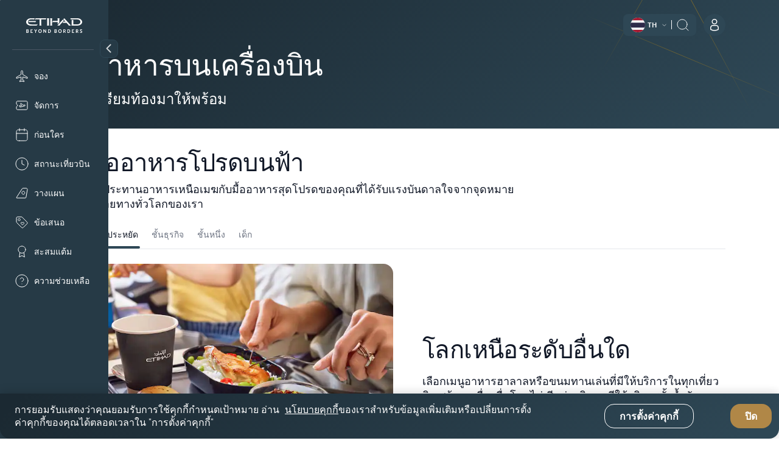

--- FILE ---
content_type: text/html; charset=UTF-8
request_url: https://www.etihad.com/th-th/plan/fly-with-etihad/onboard-services/meals
body_size: 27271
content:

<!DOCTYPE HTML>
<html lang="th-TH" dir="ltr">
    <head>
<meta http-equiv="Content-Type" content="text/html; charset=utf-8"/>

  <script type="text/javascript" src="https://www.etihad.com/static/f5cf3146cfff8b618379df637e4ebf3ab46d0014f023a4" async ></script><script defer="defer" type="text/javascript" src="https://rum.hlx.page/.rum/@adobe/helix-rum-js@%5E2/dist/rum-standalone.js" data-routing="env=prod,tier=publish,ams=Etihad Group"></script>
<script>
      (function(w,d,s,l,i){w[l]=w[l]||[];w[l].push({'gtm.start': new Date().getTime(),event:'gtm.js'});var f=d.getElementsByTagName(s)[0], j=d.createElement(s),dl=l!='dataLayer'?'&amp;l='+l:'';j.async=true;j.src= 'https://www.googletagmanager.com/gtm.js?id='+i+dl;f.parentNode.insertBefore(j,f); })(window,document,'script','dataLayer','GTM-WQMQH4C6');
  </script>

<!-- Critical resource preloading for performance optimization -->

  <!-- Preload homepage banner authored assets for LCP optimization -->
  
  <!-- Preload fonts FIRST (highest priority for layout stability) -->
  
    
      <link rel="preload" as="font" crossorigin="anonymous" href="/etc.clientlibs/etihadairways/clientlibs/react/clientlib-element/css/resources/EtihadAltis-Light_V3.woff2"/>
    
  
    
      <link rel="preload" as="font" crossorigin="anonymous" href="/etc.clientlibs/etihadairways/clientlibs/react/clientlib-element/css/resources/EtihadAltis-Book_V3.woff2"/>
    
  
    
      <link rel="preload" as="font" crossorigin="anonymous" href="/etc.clientlibs/etihadairways/clientlibs/react/clientlib-element/css/resources/EtihadAltis-Text_V3.woff2"/>
    
  
    
      <link rel="preload" as="font" crossorigin="anonymous" href="/etc.clientlibs/etihadairways/clientlibs/react/clientlib-element/css/resources/EtihadAltis-Medium_V3.woff2"/>
    
  
    
  
    
  
    
  
    
  
    
  
    
  
    
  
    
  
    
  
    
  
    
  
    
  
    
  
    
  
    
  
    
  
  
  <!-- Preload critical CSS after fonts (render blocking) -->
  
    
  
    
  
    
  
    
  
    
      <link rel="preload" as="style" href="/etc.clientlibs/etihadairways/clientlibs/react/clientlib-element.css"/>
    
  
    
      <link rel="preload" as="style" href="/etc.clientlibs/etihadairways/clientlibs/react/clientlib-vendor-mobiscroll.css"/>
    
  
    
      <link rel="preload" as="style" href="/etc.clientlibs/etihadairways/clientlibs/clientlib-base.css"/>
    
  
    
  
    
  
    
  
    
  
    
  
    
  
    
  
    
  
    
  
    
  
    
  
    
  
    
  
  
  <!-- Preload critical JS last (non-render blocking) -->
  
    
  
    
  
    
  
    
  
    
  
    
  
    
  
    
      <link rel="preload" as="script" href="/etc.clientlibs/etihadairways/clientlibs/react/clientlib-shared-runtime.js"/>
    
  
    
      <link rel="preload" as="script" href="/etc.clientlibs/etihadairways/clientlibs/react/clientlib-common-code.js"/>
    
  
    
      <link rel="preload" as="script" href="/etc.clientlibs/etihadairways/clientlibs/react/clientlib-vendor-mobiscroll.js"/>
    
  
    
      <link rel="preload" as="script" href="/etc.clientlibs/etihadairways/clientlibs/react/clientlib-vendor-slickcarousel.js"/>
    
  
    
      <link rel="preload" as="script" href="/etc.clientlibs/etihadairways/clientlibs/react/clientlib-ui-components.js"/>
    
  
    
      <link rel="preload" as="script" href="/etc.clientlibs/etihadairways/clientlibs/react/clientlib-redux-vendor.js"/>
    
  
    
      <link rel="preload" as="script" href="/etc.clientlibs/etihadairways/clientlibs/react/clientlib-data-utils.js"/>
    
  
    
      <link rel="preload" as="script" href="/etc.clientlibs/etihadairways/clientlibs/react/clientlib-shared-components.js"/>
    
  
    
      <link rel="preload" as="script" href="/etc.clientlibs/etihadairways/clientlibs/react/clientlib-vendor-tanstack.js"/>
    
  
    
      <link rel="preload" as="script" href="/etc.clientlibs/etihadairways/clientlibs/react/clientlib-vendor-jspdf.js"/>
    
  
    
      <link rel="preload" as="script" href="/etc.clientlibs/etihadairways/clientlibs/clientlib-base.js"/>
    
  
    
      <link rel="preload" as="script" href="/etc.clientlibs/etihadairways/clientlibs/react/clientlib-login.js"/>
    
  
    
      <link rel="preload" as="script" href="/etc.clientlibs/etihadairways/clientlibs/react/clientlib-languageselector.js"/>
    
  

<!--Initialize data layer IMMEDIATELY after GTM - HIGHEST PRIORITY -->
<script>
  window.eymtdl = window.eymtdl || [];
</script>

<!--Adobe Launch script - load asynchronously as high as possible, AFTER data layer -->

<script async src="https://assets.adobedtm.com/8aea536f4a27/6442c4906d25/launch-de32e47b5ddd.min.js"></script>


<!--Adobe Target pre-hiding snippet - load AFTER data layer and Launch, minimize flicker -->
<!-- Component-specific pre-hiding (.at-hidden-element) -->


<script>
  !function(e,a,n,t){var i=e.head;if(i){
  if (a) return;
  var o=e.createElement("style");
  o.id="alloy-prehiding",o.innerText=n,i.appendChild(o),setTimeout(function(){o.parentNode&&o.parentNode.removeChild(o)},t)}}
  (document, document.location.href.indexOf("adobe_authoring_enabled") !== -1, ".at-hidden-element { opacity: 0 !important } .at-hidden-element [data-hide-element='true'] {visibility: hidden;}", 3000);    
</script>
<script>
  !function(e,a,n){
    var i = e.head;
    if (i) {
      if (a) return;
      var o = e.createElement("style");
      o.id = "alloy-prehiding";
      o.innerText = n;
      i.appendChild(o);

      e.addEventListener("DOMContentLoaded", function() {
        const elements = e.querySelectorAll(".hide-the-element[data-prehiding-timeout]");
        o.parentNode && o.parentNode.removeChild(o);

        elements.forEach(el => {
          const timeoutAttr = el.dataset.prehidingTimeout;
          if(timeoutAttr && !isNaN(timeoutAttr)) {
            const timeout = parseInt(el.dataset.prehidingTimeout, 10)
          
            el.style.opacity = "0";
            el.style.visibility = "hidden";

            setTimeout(() => {
              el.style.opacity = "";
              el.style.visibility = "";
            }, timeout);
          }
        });
      });
    }
  }(document, document.location.href.indexOf("adobe_authoring_enabled") !== -1, "body{ opacity: 0 !important; visibility: hidden !important; }");
</script>


<title>เมนูอาหารบนเครื่องบิน - ค้นหาอาหารและของว่าง | สายการบินเอทิฮัด</title>

<meta name="title" content="เมนูอาหารบนเครื่องบิน - ค้นหาอาหารและของว่าง | สายการบินเอทิฮัด"/>
<meta http-equiv="X-UA-Compatible" content="IE=edge"/>
<meta name="viewport" content="width=device-width, initial-scale=1.0"/>
<meta name="apple-mobile-web-app-capable" content="yes"/>
<meta name="description" content="เลือกอาหารบนเครื่องที่มีหลากหลายเมนูในชั้นประหยัด รับประทานได้ทุกเวลาตามต้องการในชั้นธุรกิจ และเพลิดเพลินกับมื้ออาหารที่ทำจากวัตถุดิบสดใหม่โดยเชฟบนเที่ยวบินในชั้นหนึ่ง"/>
<meta name="template" content="content-page-template"/>

    
        
                <link rel="canonical" href="https://www.etihad.com/th-th/plan/fly-with-etihad/onboard-services/meals"/>
          
    


      



    <link rel="icon" href="/content/dam/eag/etihadairways/etihadcom/Global/fav-icon/favicon.png"/>


      <meta name="robots" content="index,follow"/>



  <meta name="author" content="Etihad Airways"/>


  
      
          
              <meta http-equiv="content-language" content="th-th"/>
              <link rel="alternate" hreflang="en-ie" href="https://www.etihad.com/en-ie/plan/fly-with-etihad/onboard-services/meals"/>
<link rel="alternate" hreflang="ar-kw" href="https://www.etihad.com/ar-kw/plan/fly-with-etihad/onboard-services/meals"/>
<link rel="alternate" hreflang="pt" href="https://www.etihad.com/pt/plan/fly-with-etihad/onboard-services/meals"/>
<link rel="alternate" hreflang="en-il" href="https://www.etihad.com/en-il/plan/fly-with-etihad/onboard-services/meals"/>
<link rel="alternate" hreflang="en-in" href="https://www.etihad.com/en-in/plan/fly-with-etihad/onboard-services/meals"/>
<link rel="alternate" hreflang="en-af" href="https://www.etihad.com/en-af/plan/fly-with-etihad/onboard-services/meals"/>
<link rel="alternate" hreflang="en-ae" href="https://www.etihad.com/en-ae/plan/fly-with-etihad/onboard-services/meals"/>
<link rel="alternate" hreflang="ar-sy" href="https://www.etihad.com/ar-sy/plan/fly-with-etihad/onboard-services/meals"/>
<link rel="alternate" hreflang="en-za" href="https://www.etihad.com/en-za/plan/fly-with-etihad/onboard-services/meals"/>
<link rel="alternate" hreflang="en-it" href="https://www.etihad.com/en-it/plan/fly-with-etihad/onboard-services/meals"/>
<link rel="alternate" hreflang="el-gr" href="https://www.etihad.com/el-gr/plan/fly-with-etihad/onboard-services/meals"/>
<link rel="alternate" hreflang="en-am" href="https://www.etihad.com/en-am/plan/fly-with-etihad/onboard-services/meals"/>
<link rel="alternate" hreflang="nl-nl" href="https://www.etihad.com/nl-nl/plan/fly-with-etihad/onboard-services/meals"/>
<link rel="alternate" hreflang="en-at" href="https://www.etihad.com/en-at/plan/fly-with-etihad/onboard-services/meals"/>
<link rel="alternate" hreflang="en-au" href="https://www.etihad.com/en-au/plan/fly-with-etihad/onboard-services/meals"/>
<link rel="alternate" hreflang="zt-tw" href="https://www.etihad.com/zt-tw/plan/fly-with-etihad/onboard-services/meals"/>
<link rel="alternate" hreflang="he-il" href="https://www.etihad.com/he-il/plan/fly-with-etihad/onboard-services/meals"/>
<link rel="alternate" hreflang="en-az" href="https://www.etihad.com/en-az/plan/fly-with-etihad/onboard-services/meals"/>
<link rel="alternate" hreflang="ar-tn" href="https://www.etihad.com/ar-tn/plan/fly-with-etihad/onboard-services/meals"/>
<link rel="alternate" hreflang="en-ro" href="https://www.etihad.com/en-ro/plan/fly-with-etihad/onboard-services/meals"/>
<link rel="alternate" hreflang="en-rs" href="https://www.etihad.com/en-rs/plan/fly-with-etihad/onboard-services/meals"/>
<link rel="alternate" hreflang="en-be" href="https://www.etihad.com/en-be/plan/fly-with-etihad/onboard-services/meals"/>
<link rel="alternate" hreflang="en-ru" href="https://www.etihad.com/en-ru/plan/fly-with-etihad/onboard-services/meals"/>
<link rel="alternate" hreflang="en-bd" href="https://www.etihad.com/en-bd/plan/fly-with-etihad/onboard-services/meals"/>
<link rel="alternate" hreflang="en-jo" href="https://www.etihad.com/en-jo/plan/fly-with-etihad/onboard-services/meals"/>
<link rel="alternate" hreflang="it" href="https://www.etihad.com/it/plan/fly-with-etihad/onboard-services/meals"/>
<link rel="alternate" hreflang="en-jp" href="https://www.etihad.com/en-jp/plan/fly-with-etihad/onboard-services/meals"/>
<link rel="alternate" hreflang="en-bh" href="https://www.etihad.com/en-bh/plan/fly-with-etihad/onboard-services/meals"/>
<link rel="alternate" hreflang="fr-ca" href="https://www.etihad.com/fr-ca/plan/fly-with-etihad/onboard-services/meals"/>
<link rel="alternate" hreflang="zh" href="https://www.etihad.com/zh/plan/fly-with-etihad/onboard-services/meals"/>
<link rel="alternate" hreflang="ar" href="https://www.etihad.com/ar/plan/fly-with-etihad/onboard-services/meals"/>
<link rel="alternate" hreflang="pl-pl" href="https://www.etihad.com/pl-pl/plan/fly-with-etihad/onboard-services/meals"/>
<link rel="alternate" hreflang="pt-pt" href="https://www.etihad.com/pt-pt/plan/fly-with-etihad/onboard-services/meals"/>
<link rel="alternate" hreflang="en-sa" href="https://www.etihad.com/en-sa/plan/fly-with-etihad/onboard-services/meals"/>
<link rel="alternate" hreflang="en-sd" href="https://www.etihad.com/en-sd/plan/fly-with-etihad/onboard-services/meals"/>
<link rel="alternate" hreflang="fr-be" href="https://www.etihad.com/fr-be/plan/fly-with-etihad/onboard-services/meals"/>
<link rel="alternate" hreflang="ar-eg" href="https://www.etihad.com/ar-eg/plan/fly-with-etihad/onboard-services/meals"/>
<link rel="alternate" hreflang="en-sc" href="https://www.etihad.com/en-sc/plan/fly-with-etihad/onboard-services/meals"/>
<link rel="alternate" hreflang="en-br" href="https://www.etihad.com/en-br/plan/fly-with-etihad/onboard-services/meals"/>
<link rel="alternate" hreflang="ja" href="https://www.etihad.com/ja/plan/fly-with-etihad/onboard-services/meals"/>
<link rel="alternate" hreflang="ar-dz" href="https://www.etihad.com/ar-dz/plan/fly-with-etihad/onboard-services/meals"/>
<link rel="alternate" hreflang="en-sg" href="https://www.etihad.com/en-sg/plan/fly-with-etihad/onboard-services/meals"/>
<link rel="alternate" hreflang="en-by" href="https://www.etihad.com/en-by/plan/fly-with-etihad/onboard-services/meals"/>
<link rel="alternate" hreflang="en-ke" href="https://www.etihad.com/en-ke/plan/fly-with-etihad/onboard-services/meals"/>
<link rel="alternate" hreflang="ru" href="https://www.etihad.com/ru/plan/fly-with-etihad/onboard-services/meals"/>
<link rel="alternate" hreflang="en-ge" href="https://www.etihad.com/en-ge/plan/fly-with-etihad/onboard-services/meals"/>
<link rel="alternate" hreflang="en-om" href="https://www.etihad.com/en-om/plan/fly-with-etihad/onboard-services/meals"/>
<link rel="alternate" hreflang="ru-kz" href="https://www.etihad.com/ru-kz/plan/fly-with-etihad/onboard-services/meals"/>
<link rel="alternate" hreflang="en-gr" href="https://www.etihad.com/en-gr/plan/fly-with-etihad/onboard-services/meals"/>
<link rel="alternate" hreflang="de-at" href="https://www.etihad.com/de-at/plan/fly-with-etihad/onboard-services/meals"/>
<link rel="alternate" hreflang="ru-by" href="https://www.etihad.com/ru-by/plan/fly-with-etihad/onboard-services/meals"/>
<link rel="alternate" hreflang="en-ph" href="https://www.etihad.com/en-ph/plan/fly-with-etihad/onboard-services/meals"/>
<link rel="alternate" hreflang="en-pk" href="https://www.etihad.com/en-pk/plan/fly-with-etihad/onboard-services/meals"/>
<link rel="alternate" hreflang="en-pl" href="https://www.etihad.com/en-pl/plan/fly-with-etihad/onboard-services/meals"/>
<link rel="alternate" hreflang="ko" href="https://www.etihad.com/ko/plan/fly-with-etihad/onboard-services/meals"/>
<link rel="alternate" hreflang="ko-kr" href="https://www.etihad.com/ko-kr/plan/fly-with-etihad/onboard-services/meals"/>
<link rel="alternate" hreflang="en-hk" href="https://www.etihad.com/en-hk/plan/fly-with-etihad/onboard-services/meals"/>
<link rel="alternate" hreflang="en-pt" href="https://www.etihad.com/en-pt/plan/fly-with-etihad/onboard-services/meals"/>
<link rel="alternate" hreflang="ru-ru" href="https://www.etihad.com/ru-ru/plan/fly-with-etihad/onboard-services/meals"/>
<link rel="alternate" hreflang="ar-om" href="https://www.etihad.com/ar-om/plan/fly-with-etihad/onboard-services/meals"/>
<link rel="alternate" hreflang="th" href="https://www.etihad.com/th/plan/fly-with-etihad/onboard-services/meals"/>
<link rel="alternate" hreflang="en-qa" href="https://www.etihad.com/en-qa/plan/fly-with-etihad/onboard-services/meals"/>
<link rel="alternate" hreflang="tr" href="https://www.etihad.com/tr/plan/fly-with-etihad/onboard-services/meals"/>
<link rel="alternate" hreflang="en-id" href="https://www.etihad.com/en-id/plan/fly-with-etihad/onboard-services/meals"/>
<link rel="alternate" hreflang="de" href="https://www.etihad.com/de/plan/fly-with-etihad/onboard-services/meals"/>
<link rel="alternate" hreflang="en-us" href="https://www.etihad.com/en-us/plan/fly-with-etihad/onboard-services/meals"/>
<link rel="alternate" hreflang="en-eg" href="https://www.etihad.com/en-eg/plan/fly-with-etihad/onboard-services/meals"/>
<link rel="alternate" hreflang="en-uz" href="https://www.etihad.com/en-uz/plan/fly-with-etihad/onboard-services/meals"/>
<link rel="alternate" hreflang="en-mv" href="https://www.etihad.com/en-mv/plan/fly-with-etihad/onboard-services/meals"/>
<link rel="alternate" hreflang="nl-be" href="https://www.etihad.com/nl-be/plan/fly-with-etihad/onboard-services/meals"/>
<link rel="alternate" hreflang="zh-cn" href="https://www.etihad.com/zh-cn/plan/fly-with-etihad/onboard-services/meals"/>
<link rel="alternate" hreflang="en-my" href="https://www.etihad.com/en-my/plan/fly-with-etihad/onboard-services/meals"/>
<link rel="alternate" hreflang="en-et" href="https://www.etihad.com/en-et/plan/fly-with-etihad/onboard-services/meals"/>
<link rel="alternate" hreflang="en-es" href="https://www.etihad.com/en-es/plan/fly-with-etihad/onboard-services/meals"/>
<link rel="alternate" hreflang="hi-in" href="https://www.etihad.com/hi-in/plan/fly-with-etihad/onboard-services/meals"/>
<link rel="alternate" hreflang="en-ng" href="https://www.etihad.com/en-ng/plan/fly-with-etihad/onboard-services/meals"/>
<link rel="alternate" hreflang="en-vn" href="https://www.etihad.com/en-vn/plan/fly-with-etihad/onboard-services/meals"/>
<link rel="alternate" hreflang="ja-jp" href="https://www.etihad.com/ja-jp/plan/fly-with-etihad/onboard-services/meals"/>
<link rel="alternate" hreflang="de-ch" href="https://www.etihad.com/de-ch/plan/fly-with-etihad/onboard-services/meals"/>
<link rel="alternate" hreflang="en-nl" href="https://www.etihad.com/en-nl/plan/fly-with-etihad/onboard-services/meals"/>
<link rel="alternate" hreflang="el" href="https://www.etihad.com/el/plan/fly-with-etihad/onboard-services/meals"/>
<link rel="alternate" hreflang="ar-qa" href="https://www.etihad.com/ar-qa/plan/fly-with-etihad/onboard-services/meals"/>
<link rel="alternate" hreflang="en-np" href="https://www.etihad.com/en-np/plan/fly-with-etihad/onboard-services/meals"/>
<link rel="alternate" hreflang="en" href="https://www.etihad.com/en/plan/fly-with-etihad/onboard-services/meals"/>
<link rel="alternate" hreflang="es" href="https://www.etihad.com/es/plan/fly-with-etihad/onboard-services/meals"/>
<link rel="alternate" hreflang="en-nz" href="https://www.etihad.com/en-nz/plan/fly-with-etihad/onboard-services/meals"/>
<link rel="alternate" hreflang="en-fr" href="https://www.etihad.com/en-fr/plan/fly-with-etihad/onboard-services/meals"/>
<link rel="alternate" hreflang="tr-tr" href="https://www.etihad.com/tr-tr/plan/fly-with-etihad/onboard-services/meals"/>
<link rel="alternate" hreflang="fr-fr" href="https://www.etihad.com/fr-fr/plan/fly-with-etihad/onboard-services/meals"/>
<link rel="alternate" hreflang="vi-vn" href="https://www.etihad.com/vi-vn/plan/fly-with-etihad/onboard-services/meals"/>
<link rel="alternate" hreflang="nl" href="https://www.etihad.com/nl/plan/fly-with-etihad/onboard-services/meals"/>
<link rel="alternate" hreflang="en-gb" href="https://www.etihad.com/en-gb/plan/fly-with-etihad/onboard-services/meals"/>
<link rel="alternate" hreflang="en-kh" href="https://www.etihad.com/en-kh/plan/fly-with-etihad/onboard-services/meals"/>
<link rel="alternate" hreflang="en-ca" href="https://www.etihad.com/en-ca/plan/fly-with-etihad/onboard-services/meals"/>
<link rel="alternate" hreflang="en-ch" href="https://www.etihad.com/en-ch/plan/fly-with-etihad/onboard-services/meals"/>
<link rel="alternate" hreflang="fr-tn" href="https://www.etihad.com/fr-tn/plan/fly-with-etihad/onboard-services/meals"/>
<link rel="alternate" hreflang="en-kr" href="https://www.etihad.com/en-kr/plan/fly-with-etihad/onboard-services/meals"/>
<link rel="alternate" hreflang="ar-ae" href="https://www.etihad.com/ar-ae/plan/fly-with-etihad/onboard-services/meals"/>
<link rel="alternate" hreflang="en-sy" href="https://www.etihad.com/en-sy/plan/fly-with-etihad/onboard-services/meals"/>
<link rel="alternate" hreflang="fr" href="https://www.etihad.com/fr/plan/fly-with-etihad/onboard-services/meals"/>
<link rel="alternate" hreflang="en-cn" href="https://www.etihad.com/en-cn/plan/fly-with-etihad/onboard-services/meals"/>
<link rel="alternate" hreflang="en-kw" href="https://www.etihad.com/en-kw/plan/fly-with-etihad/onboard-services/meals"/>
<link rel="alternate" hreflang="en-kz" href="https://www.etihad.com/en-kz/plan/fly-with-etihad/onboard-services/meals"/>
<link rel="alternate" hreflang="fr-ch" href="https://www.etihad.com/fr-ch/plan/fly-with-etihad/onboard-services/meals"/>
<link rel="alternate" hreflang="es-us" href="https://www.etihad.com/es-us/plan/fly-with-etihad/onboard-services/meals"/>
<link rel="alternate" hreflang="en-th" href="https://www.etihad.com/en-th/plan/fly-with-etihad/onboard-services/meals"/>
<link rel="alternate" hreflang="en-cz" href="https://www.etihad.com/en-cz/plan/fly-with-etihad/onboard-services/meals"/>
<link rel="alternate" hreflang="en-lb" href="https://www.etihad.com/en-lb/plan/fly-with-etihad/onboard-services/meals"/>
<link rel="alternate" hreflang="en-tn" href="https://www.etihad.com/en-tn/plan/fly-with-etihad/onboard-services/meals"/>
<link rel="alternate" hreflang="ar-sa" href="https://www.etihad.com/ar-sa/plan/fly-with-etihad/onboard-services/meals"/>
<link rel="alternate" hreflang="de-de" href="https://www.etihad.com/de-de/plan/fly-with-etihad/onboard-services/meals"/>
<link rel="alternate" hreflang="en-lk" href="https://www.etihad.com/en-lk/plan/fly-with-etihad/onboard-services/meals"/>
<link rel="alternate" hreflang="en-tr" href="https://www.etihad.com/en-tr/plan/fly-with-etihad/onboard-services/meals"/>
<link rel="alternate" hreflang="fr-ma" href="https://www.etihad.com/fr-ma/plan/fly-with-etihad/onboard-services/meals"/>
<link rel="alternate" hreflang="en-de" href="https://www.etihad.com/en-de/plan/fly-with-etihad/onboard-services/meals"/>
<link rel="alternate" hreflang="pt-br" href="https://www.etihad.com/pt-br/plan/fly-with-etihad/onboard-services/meals"/>
<link rel="alternate" hreflang="fr-dz" href="https://www.etihad.com/fr-dz/plan/fly-with-etihad/onboard-services/meals"/>
<link rel="alternate" hreflang="en-tw" href="https://www.etihad.com/en-tw/plan/fly-with-etihad/onboard-services/meals"/>
<link rel="alternate" hreflang="es-es" href="https://www.etihad.com/es-es/plan/fly-with-etihad/onboard-services/meals"/>
<link rel="alternate" hreflang="ar-bh" href="https://www.etihad.com/ar-bh/plan/fly-with-etihad/onboard-services/meals"/>
<link rel="alternate" hreflang="ar-jo" href="https://www.etihad.com/ar-jo/plan/fly-with-etihad/onboard-services/meals"/>
<link rel="alternate" hreflang="en-dk" href="https://www.etihad.com/en-dk/plan/fly-with-etihad/onboard-services/meals"/>
<link rel="alternate" hreflang="en-tz" href="https://www.etihad.com/en-tz/plan/fly-with-etihad/onboard-services/meals"/>
<link rel="alternate" hreflang="it-it" href="https://www.etihad.com/it-it/plan/fly-with-etihad/onboard-services/meals"/>
<link rel="alternate" hreflang="id-id" href="https://www.etihad.com/id-id/plan/fly-with-etihad/onboard-services/meals"/>
<link rel="alternate" hreflang="en-ma" href="https://www.etihad.com/en-ma/plan/fly-with-etihad/onboard-services/meals"/>
<link rel="alternate" hreflang="en-dz" href="https://www.etihad.com/en-dz/plan/fly-with-etihad/onboard-services/meals"/>
<link rel="alternate" hreflang="th-th" href="https://www.etihad.com/th-th/plan/fly-with-etihad/onboard-services/meals"/>
<link rel="alternate" hreflang="x-default" href="https://www.etihad.com/en/plan/fly-with-etihad/onboard-services/meals"/>

          
      
  





  <link rel="apple-touch-icon-precomposed" href="/content/dam/eag/etihadairways/etihadcom/Global/seo/App_icon.png"/>



  <meta property="og:title" content="อาหารบนเครื่องบิน"/>


  <meta property="og:url" content="https://www.etihad.com/th-th/plan/fly-with-etihad/onboard-services/meals"/>


  <meta property="og:site_name" content="Etihad Global"/>


  <meta property="og:image" content="https://www.etihad.com/content/dam/eag/etihadairways/etihadcom/2025/global/logo/etihad/etihad-airways-og-beyond-borders-logo.png"/>


  <meta property="og:type" content="website"/>


  <meta property="og:description" content="เลือกอาหารบนเครื่องที่มีหลากหลายเมนูในชั้นประหยัด รับประทานได้ทุกเวลาตามต้องการในชั้นธุรกิจ และเพลิดเพลินกับมื้ออาหารที่ทำจากวัตถุดิบสดใหม่โดยเชฟบนเที่ยวบินในชั้นหนึ่ง"/>


  <meta property="fb:app_id" content="137580386314609"/>


  <meta property="twitter:title" content="อาหารบนเครื่องบิน"/>


  <meta property="twitter:description" content="เลือกอาหารบนเครื่องที่มีหลากหลายเมนูในชั้นประหยัด รับประทานได้ทุกเวลาตามต้องการในชั้นธุรกิจ และเพลิดเพลินกับมื้ออาหารที่ทำจากวัตถุดิบสดใหม่โดยเชฟบนเที่ยวบินในชั้นหนึ่ง"/>


  <meta property="twitter:image" content="https://www.etihad.com/content/dam/eag/etihadairways/etihadcom/2025/global/logo/etihad/etihad-airways-og-beyond-borders-logo.png"/>


  <meta property="twitter:card" content="summary_large_image"/>


<script type="application/ld+json">
  {
      "@context": "https://schema.org",
      "@type": "Airline",
      "name": "Etihad Airways",
      "url": "https://www.etihad.com",
      "logo": "https://www.etihad.com/content/dam/eag/etihadairways/etihadcom/2025/global/logo/etihad/etihad-airways-logo-new.jpg",
      "sameAs": ["https://www.facebook.com/etihad.airways","https://www.linkedin.com/company/etihadairways","https://www.instagram.com/etihadairways/","https://twitter.com/etihadairways"]
  }
</script>

	
		
			<link rel="preload" as="font" crossorigin="anonymous" href="/etc.clientlibs/etihadairways/clientlibs/react/clientlib-element/css/resources/EtihadAltis-Light_V3.woff2"/>
		
			<link rel="preload" as="font" crossorigin="anonymous" href="/etc.clientlibs/etihadairways/clientlibs/react/clientlib-element/css/resources/EtihadAltis-Book_V3.woff2"/>
		
			<link rel="preload" as="font" crossorigin="anonymous" href="/etc.clientlibs/etihadairways/clientlibs/react/clientlib-element/css/resources/EtihadAltis-Text_V3.woff2"/>
		
			<link rel="preload" as="font" crossorigin="anonymous" href="/etc.clientlibs/etihadairways/clientlibs/react/clientlib-element/css/resources/EtihadAltis-Medium_V3.woff2"/>
		
			<link rel="preload" as="style" href="/etc.clientlibs/etihadairways/clientlibs/react/clientlib-element.css"/>
		
			<link rel="preload" as="style" href="/etc.clientlibs/etihadairways/clientlibs/react/clientlib-vendor-mobiscroll.css"/>
		
			<link rel="preload" as="style" href="/etc.clientlibs/etihadairways/clientlibs/clientlib-base.css"/>
		
			<link rel="preload" as="script" href="/etc.clientlibs/etihadairways/clientlibs/react/clientlib-shared-runtime.js"/>
		
			<link rel="preload" as="script" href="/etc.clientlibs/etihadairways/clientlibs/react/clientlib-common-code.js"/>
		
			<link rel="preload" as="script" href="/etc.clientlibs/etihadairways/clientlibs/react/clientlib-vendor-mobiscroll.js"/>
		
			<link rel="preload" as="script" href="/etc.clientlibs/etihadairways/clientlibs/react/clientlib-vendor-slickcarousel.js"/>
		
			<link rel="preload" as="script" href="/etc.clientlibs/etihadairways/clientlibs/react/clientlib-ui-components.js"/>
		
			<link rel="preload" as="script" href="/etc.clientlibs/etihadairways/clientlibs/react/clientlib-redux-vendor.js"/>
		
			<link rel="preload" as="script" href="/etc.clientlibs/etihadairways/clientlibs/react/clientlib-data-utils.js"/>
		
			<link rel="preload" as="script" href="/etc.clientlibs/etihadairways/clientlibs/react/clientlib-shared-components.js"/>
		
			<link rel="preload" as="script" href="/etc.clientlibs/etihadairways/clientlibs/react/clientlib-vendor-tanstack.js"/>
		
			<link rel="preload" as="script" href="/etc.clientlibs/etihadairways/clientlibs/react/clientlib-vendor-jspdf.js"/>
		
			<link rel="preload" as="script" href="/etc.clientlibs/etihadairways/clientlibs/clientlib-base.js"/>
		
			<link rel="preload" as="script" href="/etc.clientlibs/etihadairways/clientlibs/react/clientlib-login.js"/>
		
			<link rel="preload" as="script" href="/etc.clientlibs/etihadairways/clientlibs/react/clientlib-languageselector.js"/>
		
	




<div>
    <script>
         var configData = "{\x22announcementBarConfig\x22:{\x22showOnlyHomePageAllSiteEdition\x22:false,\x22flagShowInAllSiteEdition\x22:false,\x22dismissible\x22:false,\x22XFrootpath\x22:\x22\/content\/experience\u002Dfragments\/eag\/etihadairways\/etihadcom\/global\/{language}\/announcement_banner\x22},\x22mobileAppConfigs\x22:{\x22nearbyAirportAppCount\x22:3,\x22recentSearchAppCount\x22:0,\x22popularNewAppCount\x22:30,\x22recentSearchExpiryDays\x22:90,\x22announcement_banner\x22:\x22\/{sitedition}\/announcement\u002Dbanner.json\x22,\x22finderMapping\x22:\x22\/eag\/etihadairways\/etihad\u002Dshared\/en\/json\u002Dfiles\x22,\x22finderBasePath\x22:\x22\/content\/experience\u002Dfragments\/eag\/etihadairways\/etihadcom\x22,\x22popularDestinationsAppCount\x22:3},\x22loginConfig\x22:{\x22accountVerifyFailureURL\x22:\x22{origin}\/{siteEdition}\/etihadguest\/login\u002Dsignup\x22,\x22householdFailureURL\x22:\x22{origin}\/{siteEdition}\/etihadguest\/family\u002Dinvitation\x22,\x22eygSignupUrl\x22:\x22https:\/\/www.etihadguest.com\/en\/quick\u002Denrolment.html\x22,\x22enableBobIntegration\x22:true,\x22resetPasswordSuccessURL\x22:\x22{origin}\/{siteEdition}\/etihadguest\/forgot\u002Dpassword\x22,\x22guestLoginAPIURL\x22:\x22\/ada\u002Dservices\/bff\u002Dguest\u002Dlogin\/service\/v1\/saml\x22,\x22householdSuccessURL\x22:\x22{origin}\/{siteEdition}\/etihadguest\/family\u002Dinvitation\x22,\x22childTnCAgeLimit\x22:14,\x22oktaLogoutUrl\x22:\x22https:\/\/eap.okta\u002Demea.com\/login\/signout?fromURI={URL}\x22,\x22verifyLinkAPIURL\x22:\x22\/ada\u002Dservices\/ey\u002Dlogin\/email\/verify\/v1\x22,\x22bobRedirectionWaitTime\x22:15000,\x22otpDelaySeconds\x22:10,\x22tierCodeToTierNameAPIURL\x22:\x22\/ada\u002Dservices\/coredata\/service\/v1\/reference\u002Ddata?language=en\x26category=guest\u002Dtier\u002Dlevel\u002Dto\u002Dguest\u002Dtier\u002Dname\x22,\x22akamaiSetGlobalClientCookieUrl\x22:\x22{origin}\/edge\u002Dservices\/setGlobalClientCookie?returnUrl={returnUrl}\x22,\x22enableWalletAssociation\x22:false,\x22tooltipDelay\x22:5000,\x22tooltipOncePerSession\x22:true,\x22enableAkamaiRedirection\x22:true,\x22travelDocumentsAPIURL\x22:\x22\/ada\u002Dservices\/ey\u002Dprofile\/about\/account\u002Dinfo\/v1\x22,\x22forgetPasswordAPIURL\x22:\x22\/ada\u002Dservices\/ey\u002Dlogin\/forgot\u002Dpwd\/email\/v1\x22,\x22appName\x22:\x22cms\x22,\x22loginAPIURL\x22:\x22\/ada\u002Dservices\/ey\u002Dlogin\/authn\/v1\x22,\x22verifyAccountAPIURL\x22:\x22\/ada\u002Dservices\/bff\u002Dquick\u002Denrollment\/check\u002Daccount\/v1\x22,\x22referenceDataAPIURL\x22:\x22\/ada\u002Dservices\/coredata\/service\/v1\/reference\u002Ddata?language={lang}\x22,\x22bobSignUpUrlTypeQueryParam\x22:\x22bob\u002Dregistration\x22,\x22activateAccountAPIURL\x22:\x22\/ada\u002Dservices\/bff\u002Dquick\u002Denrollment\/verify\u002Daccount\/v1\x22,\x22bobRedirectUrl\x22:\x22https:\/\/etihadguest.bobcard.in\/\x22,\x22oktaSamlLogoutUrl\x22:\x22https:\/\/eap.okta\u002Demea.com\/app\/etihadglc_etihadcom_1\/exk49678m0IsR0KDA0i7\/sso\/saml\x22,\x22resetPasswordFailureURL\x22:\x22{origin}\/{siteEdition}\/etihadguest\/login\u002Dsignup\x22,\x22tooltipAutoDismiss\x22:5000,\x22resetPasswordAPIURL\x22:\x22\/ada\u002Dservices\/ey\u002Dlogin\/reset\/password\/v1\x22,\x22guestLogoutAPIURL\x22:\x22\/ada\u002Dservices\/ey\u002Dlogin\/logout\/v1\x22,\x22accountVerifySuccessURL\x22:\x22{origin}\/{siteEdition}\/etihadguest\/create\u002Dpassword\x22,\x22guestLoginGlobalHashCookieName\x22:\x22ey\u002Dsso\u002Dprod\u002Dclient\x22,\x22eyCreditBalanceURL\x22:\x22\/ada\u002Dservices\/bff\u002Dwallet\u002Dservices\/service\/wallet\u002Dbff\/wallet\u002Dbalance\/v1\x22,\x22loggedInViewProfilePage\x22:\x22{origin}\/{siteEdition}\/etihadguest\/profile\x22,\x22resendLinkAPIURL\x22:\x22\/ada\u002Dservices\/ey\u002Dlogin\/email\/resend\/v1\x22,\x22enrollmentAPIURL\x22:\x22\/ada\u002Dservices\/bff\u002Dquick\u002Denrollment\/signup\/v1\x22,\x22akamaiEdgeUrl\x22:\x22{origin}\/edge\u002Dservices\/unsetGlobalClientCookie?returnUrl={returnUrl}\x22,\x22guestLoginAppHashCookieName\x22:\x22ey\u002Dsso\u002Dprod\u002Dcms\u002Dclient\x22,\x22enableInternalSignup\x22:true},\x22deepLinks\x22:{\x22OneAUrlDynamicParams\x22:\x22DATE_{{journeyNo}}={travelDate}\x22,\x22OneAUrlStaticParams\x22:\x22?LANGUAGE={LANGUAGE}\x26CHANNEL={CHANNEL}\x26B_LOCATION={B_LOCATION}\x26E_LOCATION={E_LOCATION}\x26TRIP_TYPE={TRIP_TYPE}\x26CABIN={CABIN}\x26TRAVELERS={TRAVELERS}\x26TRIP_FLOW_TYPE={TRIP_FLOW_TYPE}\x26WDS_ENABLE_STOPOVER_HOTEL_BOOKING={WDS_ENABLE_STOPOVER_HOTEL_BOOKING}\x26WDS_ENABLE_HOTEL_STPF={WDS_ENABLE_HOTEL_STPF}\x26SITE_EDITION={SITE_EDITION}\x26WDS_ENABLE_UPLIFT=TRUE\x26WDS_ENABLE_FLAGSHIP=TRUE\x26WDS_ELIGIBLE_FLAGSHIP_LIST=A380\u002D800\x26WDS_ENABLE_KOREAN_AMOP=TRUE\x22,\x22revenueFlow\x22:\x22REVENUE\x22,\x22redemptionFlow\x22:\x22AWARD\x22,\x22OneAUrlDynamicParamsMulticity\x22:\x22B_LOCATION_{{journeyNo2}}={B_LOCATION}\x26E_LOCATION_{{journeyNo2}}={E_LOCATION}\x26DATE_{{journeyNo2}}={travelDate}\x22,\x22milesCalculatorBookURL\x22:\x22\/{siteEdition}\/etihadguest\/spend\u002Dmiles\/fly\u002Dwith\u002Dmiles?origin={origin}\x26originCity={originCityCode}\x26destination={destination}\x26destinationCity={destinationCityCode}\x26guestClass={class}\x26bookWithMiles=true\x22,\x22OneAUrl\x22:\x22https:\/\/digital.etihad.com\/book\/search\x22,\x22dealsHubPageRedirectUrl\x22:\x22{origin}\/{siteEdition}\/offers\x22,\x22upcomingTripsManageLink\x22:\x22https:\/\/digital.etihad.com\/selfservice\/{language}\/ssg\u002Dlanding\u002Dpage?pnr={pnr}\x26lastName={lastName}\x22,\x22linkCardDeepLinkURL\x22:\x22https:\/\/eyg\u002Dmember\u002Dportal.loyaltfacts.com\x22,\x22OneAUrlStaticParamsMultiCity\x22:\x22?LANGUAGE={LANGUAGE}\x26CHANNEL={CHANNEL}\x26TRIP_TYPE={TRIP_TYPE}\x26CABIN={CABIN}\x26TRAVELERS={TRAVELERS}\x26TRIP_FLOW_TYPE={TRIP_FLOW_TYPE}\x26WDS_ENABLE_UPLIFT=TRUE\x26SITE_EDITION={SITE_EDITION}\x26WDS_ENABLE_FLAGSHIP=TRUE\x26WDS_ELIGIBLE_FLAGSHIP_LIST=A380\u002D800\x26WDS_ENABLE_KOREAN_AMOP=TRUE\x22},\x22mybGlobalConfig\x22:{\x22notFlownFlightStatusCheckList\x22:\x22Arrived, Arrived early\x22,\x22enableStaffLoadPriorityV3\x22:false,\x22enableStaffLoadPriorityV2\x22:false,\x22enableChangeRefundFeeInfoTooltip\x22:false,\x22showAncillaryOpenCount\x22:0,\x22paxCardAllowedAirlineCodes\x22:\x22EY,QP,HM\x22,\x22departTimeMealsRequest\x22:48,\x22paxCardAllowedAirlineNames\x22:\x22Republic Airways As American Eagle, Etihad Airways , Wamos Air For Etihad Airways,Wamos Air , Hi Fly Transportes Aereo , HIFLY FOR ETIHAD AIRWAYS , AIR SEYCHELLES FOR ETIHAD AIRWAYS ,  Air Europa For Etihad Airways\x22,\x22enableAEMStaticJson\x22:false,\x22allowedOperatingAirlineNames\x22:\x22wamos,hi fly,seychelles,hifly,europa,getjet\x22,\x22isDefaultCollapsed\x22:false,\x22partialSSCISeatmapUrl\x22:\x22{newSsciDeeplinkDomain}\/journey\/seat\u002Dselection\/{journeyID}\/{flightId}?lang={language}\x26pnr={pnr}\x26lastname={lastName}\x22,\x22enablePaymentSummary\x22:true,\x22enablePnrErrorInDataLayer\x22:false,\x22enableBannersFromAEM\x22:true,\x22enableInitiateLoginCheck\x22:false,\x22enableMultiplePassport\x22:false,\x22changeMappingOptions\x22:{\x22freeChange\x22:\x22FOC\x22,\x22changepermittedwithfee\x22:\x22WF\x22,\x22noChange\x22:\x22NC\x22},\x22milesv1Date\x22:\x22milesv1Date\x22,\x22enableDisruptedPopup\x22:false,\x22enableF1Stopover\x22:false,\x22allowedOperatingAirlineCodes\x22:\x22EY\x22,\x22enabledAccureMixedCabin\x22:false,\x22enableFlightCardMsg\x22:true,\x22milesv3Date\x22:\x22milesv3Date\x22,\x22enableOtherAirlineMessage\x22:false,\x22enableBoardingpassInD1Window\x22:false,\x22enableLandingV3Order\x22:false,\x22enableContactDetailsV2\x22:false,\x22enableMultiplePassportStaffTier\x22:false,\x22genericLoungeNbaKey\x22:\x22ancGenericLoungeDefault\x22,\x22cancelCheckInUrl\x22:\x22cancelCheckInUrl\x22,\x22enableUCSBookingNotification\x22:false,\x22enableAircraftBranding\x22:false,\x22enableMealSelection\x22:true,\x22showInfoIconForRefundNotPermitted\x22:false,\x22dictionaryDays\x22:[],\x22dictionaryMonths\x22:[],\x22enableTripsSSG\x22:true,\x22enableAirportAssistance\x22:false,\x22enableMYBPerformance\x22:true,\x22revenueBookingAmountDisplayKey\x22:\x22BaseNoShow\x22,\x22enableStaffLoadV3Order\x22:false,\x22enableBadgeStatus\x22:false,\x22enableUnpaidAncillary\x22:true,\x22revenueBookingChangeRefundFreeDisplayKey\x22:\x22FOC\x22,\x22enableExplicitWheelChair\x22:false,\x22enablePaxProfilePic\x22:false,\x22enableStaffLoungeAccess\x22:false,\x22enableGDSDisruptedPopup\x22:false,\x22enableMeetAndAssist\x22:false,\x22flagUrl\x22:\x22https:\/\/www.etihad.com\/content\/dam\/eag\/etihadairways\/etihadcom\/Global\/icons\/country\u002Dflags\/\x22,\x22showNewFlightAttributes\x22:false,\x22firstClassLoungeSSRs\x22:\x22LFCA,LFCB\x22,\x22businessClassLoungeSSRs\x22:\x22LBZA,LBZB\x22,\x22blockAncillaryOfficeId\x22:\x22LEDEY08WM, LEDEY08WC\x22,\x22enableNewMMBStructure\x22:false,\x22departTimeSpecialAssistance\x22:48,\x22blockedSpaceOperatingAirlineCodes\x22:\x22QP,HM\x22,\x22refundMappingOptions\x22:{\x22noRefund\x22:\x22NR\x22,\x22freeRefund\x22:\x22FOC\x22,\x22refundpermittedwithfee\x22:\x22WF\x22},\x22showInfoIconForChangeNotPermitted\x22:false,\x22enableStaffLoadPriority\x22:true},\x22mybAzureEndpoints\x22:{\x22ssrBoardingPassUrl\x22:\x22\/ada\u002Dservices\/bff\u002Dticketing\u002Dservices\/service\/ticketing\u002Dorchestrator\/v1\/sendBP\x22},\x22globalConfig\x22:{\x22badgeStatus\x22:{\x22onschedule\x22:[\x22arrived\x22,\x22departed\x22,\x22awaiting update\x22,\x22no action taken\x22,\x22schedule changed confirmed\x22,\x22departing early\x22,\x22standby\x22],\x22cancelled\x22:[\x22suspended\x22,\x22cancelled\x22],\x22ontime\x22:[\x22waitlist\x22,\x22arrived early\x22,\x22on time\x22,\x22departed early\x22,\x22confirmed\x22,\x22scheduled\x22],\x22delayed\x22:[\x22departed late\x22,\x22arrived late\x22,\x22delayed\x22,\x22diverted\x22,\x22unabled to confirmed\x22],\x22additional\x22:[]},\x22enableBadgeStatus\x22:true,\x22partnerCFBasePath\x22:\x22https:\/\/www.etihad.com\/content\/dam\/eag\/etihadairways\/etihadcom\/cf\/en\/partners\x22,\x22featuredPartnerTagRootPath\x22:\x22eag:etihadairways\/etihadcom\/partners\/\x22,\x22enableFirstHardRefresh\x22:true,\x22tooltipAlwaysShow\x22:false,\x22partnerTagPath\x22:\x22\/content\/cq:tags\/eag\/etihadairways\/etihadcom\/partners\x22,\x22enableIMWidth\x22:true,\x22enablePrefetchOnCalendar\x22:true,\x22enablePartnerSort\x22:true,\x22enableDocumentExpiryAlert\x22:true,\x22enablePrefetchOnDestination\x22:true,\x22pnrLookupDataCtaLink\x22:\x22{ssgMmbReturnDomain}\/selfservice\/{language}\/ssg\u002Dlanding\u002Dpage?pnr={pnr}\x26lastName={lastName}\x22,\x22enableHeaderFooterCSSHide\x22:true,\x22enableVisaView\x22:true,\x22prefetchUrl\x22:\x22https:\/\/digital.etihad.com\/book\/api\/prefetch\x22,\x22enableAddTrip\x22:true,\x22enableSecurityIDView\x22:true,\x22countryFlagBasePath\x22:\x22https:\/\/www.etihad.com\/content\/dam\/eag\/etihadairways\/etihadcom\/Global\/icons\/country\u002Dflags\x22,\x22imWidth\x22:\x22480, 768, 1024, 1360\x22,\x22featuredPartners\x22:\x22https:\/\/www.etihad.com\/content\/dam\/eag\/etihadairways\/etihadcom\/featured\u002Dpartners\/featuredPartners.json\x22,\x22isRtlSiteEdition\x22:false,\x22dateFormatter\x22:\x22DD MMM YYYY\x22,\x22enableIMDensity\x22:true},\x22profileWalletConfig\x22:{\x22transactionItemsPerPage\x22:5,\x22verifyOtpExpiryMins\x22:1,\x22transactionFilterDateRangeInDays\x22:180,\x22voucherItemsPerPage\x22:5,\x22voucherBin\x22:800001},\x22aemHeadlessEndPoints\x22:{\x22cargoUnsubscribePagePath\x22:\x22\/index\x22,\x22partnerLinkAccountURL\x22:[],\x22calendarPricingOndConfig\x22:\x22https:\/\/www.etihad.com\/content\/dam\/eag\/etihadairways\/etihad\u002Dshared\/en\/json\u002Dfiles\/calendarPricingOND.json\x22,\x22profileTierBenefitsUrl\x22:\x22\/{lang}\/profile\/user\u002Dbenefits.json\x22,\x22unsubscriptionURL\x22:\x22\/{siteEditionVal}\/lead\u002Dunsubscribe?token=\x22,\x22popularDestinationsPath\x22:\x22https:\/\/www.etihad.com\/content\/dam\/eag\/etihadairways\/etihad\u002Dshared\/en\/json\u002Dfiles\/popular\u002Dnew\u002Ddestinations.json\x22,\x22bannerDealsAirportPath\x22:\x22https:\/\/www.etihad.com\/content\/dam\/eag\/etihadairways\/etihad\u002Dshared\/en\/json\u002Dfiles\/defaultAirports.json\x22,\x22benefitsFragmentsDamPath\x22:\x22https:\/\/www.etihad.com\/content\/dam\/eag\/etihadairways\/etihadcom\/cf\/\x22,\x22unsubscribePagePath\x22:\x22\/etihadguest\/preferences\/unsubscribe\x22,\x22calendarDictionary\x22:\x22https:\/\/www.etihad.com\/content\/dam\/eag\/etihadairways\/etihad\u002Dshared\/en\/json\u002Dfiles\/calendarDictionary.json\x22,\x22stopOverHotelsDamPath\x22:\x22https:\/\/www.etihad.com\/content\/dam\/eag\/etihadairways\/etihadcom\/cf\/\x22,\x22defaultAirport\x22:\x22https:\/\/www.etihad.com\/content\/dam\/eag\/etihadairways\/etihad\u002Dshared\/en\/json\u002Dfiles\/defaultAirports.json\x22,\x22stopOverHotelsUrl\x22:\x22\/{lang}\/stopoverhotels.json\x22,\x22countryTagPath\x22:\x22eag:country\/\x22,\x22newOriginsPath\x22:\x22https:\/\/www.etihad.com\/content\/dam\/eag\/etihadairways\/etihad\u002Dshared\/en\/json\u002Dfiles\/new\u002Dorigins.json\x22,\x22homepageBannerEndpoint\x22:\x22\/content\/eag\/etihadairways\/etihadcom\/global\/{siteEditionVal}\/pages\/sandbox\/homepage.homepagebanner.json\x22,\x22profileCompletionParams\x22:\x22https:\/\/www.etihad.com\/content\/dam\/eag\/etihadairways\/etihad\u002Dshared\/en\/json\u002Dfiles\/profile\u002Dcompletion\u002Dconfigs.json\x22,\x22errorCodesEndpoint\x22:\x22https:\/\/www.etihad.com\/content\/dam\/eag\/etihadairways\/etihad\u002Dshared\/{langValue}\/json\u002Dfiles\/error\u002Dcodes.json\x22},\x22akamaiEndPoints\x22:{\x22nfcBaggageTierDataUrl\x22:\x22\/edge\u002Dservices\/ns\/baggage\u002Drules\/nfc1bv2\/tierAllowance.json\x22,\x22nfcBaggageExcessByWeightUrl\x22:\x22\/edge\u002Dservices\/ns\/baggage\u002Drules\/nfc1bv2\/excessBaggageByWeight.json\x22,\x22countryCodeUrl\x22:\x22\/edge\u002Dservices\/countryCode\x22,\x22nfcBaggageCabinUSDataUrl\x22:\x22\/edge\u002Dservices\/ns\/baggage\u002Drules\/nfc1bv2\/cabinAllowanceUS.json\x22,\x22nfcBaggageCheckInDataUrl\x22:\x22\/edge\u002Dservices\/ns\/baggage\u002Drules\/nfc1bv2\/checkInBaggage.json\x22,\x22nfcBaggageExcessNoBagMarketUrl\x22:\x22\/edge\u002Dservices\/ns\/baggage\u002Drules\/nfc1bv2\/noBagMarket.json\x22,\x22nfcBaggageCountryMapUrl\x22:\x22\/edge\u002Dservices\/ns\/baggage\u002Drules\/nfc1bv2\/countrymappings.json\x22,\x22nfcBaggageResidenceDataUrl\x22:\x22\/edge\u002Dservices\/ns\/baggage\u002Drules\/nfc1bv2\/residence.json\x22,\x22riskZoneURL\x22:\x22https:\/\/assets.etihad.com\/campaign\/riskZoneProfiles.json\x22,\x22nfcBaggageCabinDataUrl\x22:\x22\/edge\u002Dservices\/ns\/baggage\u002Drules\/nfc1bv2\/cabinAllowance.json\x22,\x22nfcBaggageRuleUrl\x22:\x22\/edge\u002Dservices\/ns\/baggage\u002Drules\/nfc1bv2\/{rule}.json\x22},\x22eybLoginConfig\x22:{\x22oktaOidcAPIUrl\x22:\x22https:\/\/{ssoOktaDomainUrl}\/oauth2\/v1\/authorize?client_id={eybOKTAClientID}\x26response_type=code\x26response_mode=query\x26scope=openid offline_access\x26redirect_uri={oktaRedirectURI}\x26state={state}\x26nonce={state}\x26code_challenge={code_challenge}\x26code_challenge_method=S256\x22,\x22eybOKTAClientID\x22:\x220oaggqz8lzWoES0eA0i7\x22,\x22eybTokenAPIUrl\x22:\x22https:\/\/eappp.okta\u002Demea.com\/oauth2\/default\/v1\/token\x22,\x22ssoOktaDomainUrl\x22:\x22eappp.okta\u002Demea.com\x22},\x22searchConfig\x22:{\x22stopWordsPath\x22:\x22https:\/\/www.etihad.com\/content\/dam\/eag\/etihadairways\/etihadcom\/Global\/seo\/stopwords.txt\x22,\x22typeAheadMethod\x22:\x22service\u002Dcall\x22,\x22excludeStopWords\x22:false,\x22enableTypeAheadSearch\x22:true,\x22searchSuggestionsEndpoint\x22:\x22{datapath}.suggestions.html?searchPagePath=\/content\/cq:tags\/eag\/etihadairways\/etihadcom\/site\u002Dsearch\x26q={keyword}\x22,\x22searchPagePath\x22:\x22{origin}\/{siteEdition}\/help\x22,\x22suggestionsSearchPath\x22:\x22\/conntent\/cq:tags\/eag\/etihadairways\/etihadcom\/site\u002Dsearch\x22,\x22searchServiceEndpoint\x22:\x22{datapath}.eysearchresults.html?q={keyword}\x22},\x22darkSiteConfig\x22:{\x22onlyDarkSiteBanner\x22:false,\x22onlyDarkSiteAnnouncement\x22:false,\x22applyGrayscaleHomepageOnly\x22:false,\x22disableDeals\x22:false,\x22fullCutover\x22:false,\x22siteEditionCutoverAll\x22:false,\x22disableGrayscale\x22:false,\x22enabled\x22:false},\x22azureEndpoints\x22:{\x22checkTierNominationEligibility\x22:\x22\/ada\u002Dservices\/bff\u002Dloyalty\u002Dbenefits\/service\/v1\/checkTierNominationEligibility\x22,\x22getActiveTripsAPI\x22:\x22\/ada\u002Dservices\/bff\u002Dloyalty\u002Dbenefits\/service\/v1\/getActiveTrips\x22,\x22registerDeviceAPIURL\x22:\x22\/ada\u002Dservices\/trip\u002Dstore\/web\/v1\/register\u002Ddevice\x22,\x22networkMapAirportsURL\x22:\x22\/ada\u002Dservices\/coredata\/service\/v2\/routemap\u002Dlocations\u002Dby\u002Dairport\u002Dcode\/{langCode}?groupName=mileage\u002Dcalculator\u002Dey\x22,\x22getBenefitsApiUrl\x22:\x22\/ada\u002Dservices\/loyalty\u002Dbenefits\/service\/v1\/getBenefits\x22,\x22getVisaDetailsTravelDocumentsAPIURL\x22:\x22\/ada\u002Dservices\/ey\u002Dprofile\/travel\/user\u002Dvisa\u002Ddocuments\/v1\x22,\x22dealsDataServiceUrlForL3\x22:\x22\/ada\u002Dservices\/deals\u002Dservice\/fetch\u002Dl3\u002Ddeals\/v1?originAirportCode={originAirportCode}\x26originCountryCode={originCountryCode}\x26siteEdition={siteEdition}\x26language={language}\x26promoKey={promoKey}\x22,\x22dealsDataServiceUrlForL2\x22:\x22\/ada\u002Dservices\/deals\u002Dservice\/fetch\u002Dl2\u002Ddeals\/v1?language={language}\x26siteEdition={siteEdition}\x26originAirportCode={originAirportCode}\x26originCountryCode={originCountryCode}\x22,\x22multipleTravelDocumentsAddURL\x22:\x22\/ada\u002Dservices\/ey\u002Dprofile\/travel\/user\u002Ddocuments\/add\/v1\x22,\x22tranferMilesAPIURL\x22:\x22\/ada\u002Dservices\/ey\u002Dmiles\/miles\/transfer\/v1\x22,\x22eyByMilesApiUrl\x22:\x22\/ada\u002Dservices\/miles\u002Ddata\/service\/v1\/mileage\u002Dcalculator\u002Dby\u002Dmiles\/{origin}\/{miles}?mileageGroupName={groupName}\x22,\x22submitAPIForEtihadExperience\x22:\x22\/ada\u002Dservices\/loyalty\u002Dbenefits\/service\/v1\/etihadExperience\x22,\x22deleteTripAPIURL\x22:\x22\/ada\u002Dservices\/trip\u002Dstore\/web\/v1\/remove\u002Dtrip\x22,\x22linkAccountAPIURL\x22:\x22\/ada\u002Dservices\/ey\u002Dpoints\u002Dtransfer\/link\u002Daccount\/v1\x22,\x22nearestAirportByGeoUrl\x22:\x22\/ada\u002Dservices\/coredata\/service\/v2\/origins\u002Dby\u002Dgeo\/{language}\/search\u002Dpanel?country={country}\x26lat={latitude}\x26long={longitude}\x26limit=1\x22,\x22multipleTravelDocumentsUpdateURL\x22:\x22\/ada\u002Dservices\/ey\u002Dprofile\/travel\/user\u002Ddocuments\/update\/v1\x22,\x22transferPackageAPIURL\x22:\x22\/ada\u002Dservices\/ey\u002Dmiles\/miles\/transfer\u002Dpackage\/v1\x22,\x22stopoverCheckEligibilityAPI\x22:\x22\/ada\u002Dservices\/stopover\/check\u002Deligibility\/v1\x22,\x22anonymousVCRegistrationSignupAPIURL\x22:\x22\/ada\u002Dservices\/ey\u002Dprofile\/vc\/anonymous\u002Dregister\/v1\x22,\x22flightStatusUrlByOnd\x22:\x22\/ada\u002Dservices\/bff\u002Dflight\u002Dstatus\/service\/flight\u002Dstatus\/v1\/by\u002Dond\x22,\x22eyOnlyApiGroup\x22:\x22mileage\u002Dcalculator\u002Dey\x22,\x22visaTravelDocumentsAddURL\x22:\x22\/ada\u002Dservices\/ey\u002Dprofile\/travel\/user\u002Dvisa\u002Ddocuments\/add\/v1\x22,\x22countryCodeToCountryNameAPIURL\x22:\x22\/ada\u002Dservices\/coredata\/service\/v1\/reference\u002Ddata?language=en\x26category=country\u002Dcode\u002Dto\u002Dcurrency\u002Dcode\x22,\x22dealsOriginServiceUrlForL3\x22:\x22\/ada\u002Dservices\/deals\u002Dservice\/fetch\u002Dl3\u002Donds\/v1?language={language}\x26siteEdition={siteEdition}\x26promoKey={promoKey}\x22,\x22dealsOriginServiceUrlForL2\x22:\x22\/ada\u002Dservices\/deals\u002Dservice\/fetch\u002Dl2\u002Donds\/v1?language={language}\x26siteEdition={siteEdition}\x22,\x22communicationPreferenceUrl\x22:\x22\/ada\u002Dservices\/ey\u002Dprofile\/about\/comm\u002Dpref\/v1\x22,\x22eyWalletVerifyURL\x22:\x22\/ada\u002Dservices\/wallet\u002Dbff\/wallet\/v1\/verify\x22,\x22changePasswordUrl\x22:\x22\/ada\u002Dservices\/ey\u002Dprofile\/about\/change\u002Dpwd\/v1\x22,\x22visaTravelDocumentsDeleteURL\x22:\x22\/ada\u002Dservices\/ey\u002Dprofile\/travel\/user\u002Dvisa\u002Ddocuments\/delete\/v1\x22,\x22milesActivityAPI\x22:\x22\/ada\u002Dservices\/loyalty\u002Daccount\/service\/loyalty\u002Daccount\/v2\/getTransactionActivities\x22,\x22claimMilesAPIUrl\x22:\x22\/ada\u002Dservices\/ey\u002Dmiles\/miles\/retro\u002Dclaim\/v1\x22,\x22bidForUpgradeAPIUrl\x22:\x22\/ada\u002Dservices\/bff\u002Dplusgrade\/service\/plusgrade\u002Dorchestrator\/v1\/bfu\x22,\x22convertAPIURL\x22:\x22\/ada\u002Dservices\/ey\u002Dpoints\u002Dtransfer\/transfer\u002Dpoints\/v1\x22,\x22eyWalletTransactionDownloadURL\x22:\x22\/ada\u002Dservices\/wallet\u002Dbff\/transactions\/v1\/report\x22,\x22countryCodeUrl\x22:\x22\/edge\u002Dservices\/countryCode\x22,\x22eyWalletAddVoucherURL\x22:\x22\/ada\u002Dservices\/wallet\u002Dbff\/vouchers\/v1\/add\x22,\x22accountInfoUpdateAPIURL\x22:\x22\/ada\u002Dservices\/ey\u002Dprofile\/about\/account\u002Dinfo\/v2\x22,\x22visaTravelDocumentsUpdateURL\x22:\x22\/ada\u002Dservices\/ey\u002Dprofile\/travel\/user\u002Dvisa\u002Ddocuments\/update\/v1\x22,\x22tierCodeToTierNameAPIURL\x22:\x22\/ada\u002Dservices\/coredata\/service\/v1\/reference\u002Ddata?language=en\x26category=guest\u002Dtier\u002Dlevel\u002Dto\u002Dguest\u002Dtier\u002Dname\x22,\x22getPreferenceURL\x22:\x22\/ada\u002Dservices\/cm\u002Dservices\/service\/v1\/getpreferencebycompany\x22,\x22leadGenAPIURl\x22:\x22\/ada\u002Dservices\/forms\u002Dservice\/service\/v1\/forms\/saveForm\x22,\x22dealsDataServiceUrl\x22:\x22\/ada\u002Dservices\/deals\u002Dservice\/fetch\u002Dhomepage\u002Ddeals\/v1?origin={origin}\x26originCountryCode={originCountryCode}\x26langCode={langCode}\x22,\x22partnersByDestApiUrl\x22:\x22\/ada\u002Dservices\/miles\u002Ddata\/service\/v2\/mileage\u002Dcalculator\u002Dpartner\/{origin}\/{destination}?mileageGroupName={groupName}\x22,\x22deleteCardAPIURL\x22:\x22\/ada\u002Dservices\/bff\u002Dmotg\u002Dservice\/service\/motg\u002Dbff\/v1\/deleteCard\x22,\x22getCardsAPIURL\x22:\x22\/ada\u002Dservices\/bff\u002Dmotg\u002Dservice\/service\/motg\u002Dbff\/v1\/getAllCards\x22,\x22instantFlightSearchAPIURL\x22:\x22\/ada\u002Dservices\/bff\u002Dcalendar\u002Dpricing\/service\/instant\u002Dsearch\/v2\/fetch\u002Dprices\x22,\x22flightStatusUrlByFlightNo\x22:\x22\/ada\u002Dservices\/bff\u002Dflight\u002Dstatus\/service\/flight\u002Dstatus\/v1\/by\u002Dflight\u002Dnumber\x22,\x22tierExtensionApiUrl\x22:\x22\/ada\u002Dservices\/loyalty\u002Dbenefits\/service\/v1\/tierExtensionWithMiles\x22,\x22updatePreferenceURL\x22:\x22\/ada\u002Dservices\/cm\u002Dservices\/service\/v1\/updatepreference\x22,\x22unsubscribeLeadAPIUrl\x22:\x22\/ada\u002Dservices\/lead\u002Dgeneration\/service\/v1\/unsubscribeLead\x22,\x22dealsOriginServiceUrl\x22:\x22\/ada\u002Dservices\/deals\u002Dservice\/fetch\u002Dorigins\/v1?langCode={langCode}\x22,\x22eyWalletVoucherListURL\x22:\x22\/ada\u002Dservices\/wallet\u002Dbff\/vouchers\/v1\/list\x22,\x22eyWalletResendOTPURL\x22:\x22\/ada\u002Dservices\/wallet\u002Dbff\/wallet\/v1\/resend\u002Dotp\x22,\x22householdMemberAPIURL\x22:\x22\/ada\u002Dservices\/ey\u002Dhousehold\/get\u002Dmembers\/v1\x22,\x22travelPreferenceUrl\x22:\x22\/ada\u002Dservices\/ey\u002Dprofile\/about\/travel\u002Dpreferences\/v1\x22,\x22multipleTravelDocumentsDeleteURL\x22:\x22\/ada\u002Dservices\/ey\u002Dprofile\/travel\/user\u002Ddocuments\/delete\/v1\x22,\x22activeTripsByPNRUrl\x22:\x22\/ada\u002Dservices\/bff\u002Dloyalty\u002Dbenefits\/service\/v1\/getActiveTripsByPNR\x22,\x22destinationApiGroup\x22:\x22search\u002Dpanel\x22,\x22securityIdTravelDocumentsUpdateURL\x22:\x22\/ada\u002Dservices\/ey\u002Dprofile\/travel\/social\u002Ddocuments\/update\/v1\x22,\x22addTripAPIURL\x22:\x22\/ada\u002Dservices\/trip\u002Dstore\/web\/v1\/add\u002Dtrip\x22,\x22emailTransactionAPIURL\x22:\x22\/ada\u002Dservices\/notifications\/service\/notifications\/v1\/emailTransactionActivities\x22,\x22pastTripsAPIURL\x22:\x22\/ada\u002Dservices\/trip\u002Dstore\/web\/v2\/past\u002Dtrips\x22,\x22getAirportInfoForAirportCode\x22:\x22\/ada\u002Dservices\/coredata\/service\/v1\/airport\u002Dinfo\/{langVal}?airportCode={airportCode}\x22,\x22leadSubscriptionAPIUrl\x22:\x22\/ada\u002Dservices\/lead\u002Dgeneration\/service\/v1\/leadSubscription\x22,\x22vcRegistrationAPIURL\x22:\x22\/ada\u002Dservices\/ey\u002Dprofile\/vc\/add\/v1\x22,\x22countryToCurrencyMapAPIURL\x22:\x22\/ada\u002Dservices\/coredata\/service\/v1\/reference\u002Ddata?language=en\x26category=country\u002Dcode\u002Dto\u002Dcurrency\u002Dcode\x22,\x22coreDataDestinationUrl\x22:\x22\/ada\u002Dservices\/coredata\/service\/v1\/destinations\/{langValue}\/{origin}\/{groupName}\x22,\x22unSubscribeLeadValidateTokenAPIUrl\x22:\x22\/ada\u002Dservices\/lead\u002Dgeneration\/service\/v1\/validateToken\x22,\x22addMemberAPIURL\x22:\x22\/ada\u002Dservices\/ey\u002Dhousehold\/add\u002Dmember\/v1\x22,\x22manangePreferenceAPIURL\x22:\x22\/ada\u002Dservices\/cm\u002Dservices\/service\/v1\/getpreferenceprofile\x22,\x22saveBenefitsApiUrl\x22:\x22\/ada\u002Dservices\/loyalty\u002Dbenefits\/service\/v1\/saveBenefits\x22,\x22familyMemberEligibilityCheckAPI\x22:\x22\/ada\u002Dservices\/ey\u002Dhousehold\/check\u002Deligibility\/v1\x22,\x22eyWalletResetPinURL\x22:\x22\/ada\u002Dservices\/wallet\u002Dbff\/wallet\/v1\/reset\u002Dpin\x22,\x22checkInCTAURL\x22:\x22https:\/\/digital.etihad.com\/onlinecheckin\/identification?pnr={pnr}\x26lastName={lastName}\x26lang={lang}\x22,\x22referenceDataAPIURL\x22:\x22\/ada\u002Dservices\/coredata\/service\/v1\/reference\u002Ddata?language={lang}\x22,\x22closeFamilyMembershipAPIUrl\x22:\x22\/ada\u002Dservices\/ey\u002Dhousehold\/close\u002Dhousehold\/v1\x22,\x22securityIdTravelDocumentsAddURL\x22:\x22\/ada\u002Dservices\/ey\u002Dprofile\/travel\/social\u002Ddocuments\/add\/v1\x22,\x22changeVoucherStatusUrl\x22:\x22\/ada\u002Dservices\/bff\u002Dloyalty\u002Dbenefits\/service\/v1\/changeVoucherStatus\x22,\x22cancelInviteAPIUrl\x22:\x22\/ada\u002Dservices\/ey\u002Dhousehold\/cancel\u002Dinvite\/v1\x22,\x22hotelEligibilityAPIUrl\x22:\x22\/ada\u002Dservices\/stopover\/pnr\u002Deligibility\/v1\x22,\x22eyMilesApiUrl\x22:\x22\/ada\u002Dservices\/miles\u002Ddata\/service\/v3\/mileage\u002Dcalculator\/{origin}\/{destination}?mileageGroupName={groupName}\x22,\x22upcomingTripsAPIURL\x22:\x22\/ada\u002Dservices\/trip\u002Dstore\/web\/v2\/upcoming\u002Dtrips\x22,\x22referenceDataUrlByLanguage\x22:\x22\/ada\u002Dservices\/coredata\/service\/v1\/reference\u002Ddata?language={language}\x22,\x22coreDataOriginUrl\x22:\x22\/ada\u002Dservices\/coredata\/service\/v1\/origins\/{langValue}\/{groupName}\x22,\x22removeMemberAPIUrl\x22:\x22\/ada\u002Dservices\/ey\u002Dhousehold\/remove\u002Dmember\/v1\x22,\x22airportInfoApiUrl\x22:\x22\/ada\u002Dservices\/coredata\/service\/v1\/airport\u002Dinfo\/{language}\x22,\x22validateSessionAPIURL\x22:\x22\/ada\u002Dservices\/bff\u002Dmotg\u002Dservice\/service\/motg\u002Dbff\/v1\/authorize\x22,\x22eyWalletTransactionListURL\x22:\x22\/ada\u002Dservices\/wallet\u002Dbff\/transactions\/v1\/list\x22,\x22countryToNationalityAPIURL\x22:\x22\/ada\u002Dservices\/coredata\/service\/v1\/reference\u002Ddata?language=en\x26category=country\u002Dcode\u002Diso3\u002Dto\u002Dnationality\x22,\x22addSSRUrl\x22:\x22\/ada\u002Dservices\/bff\u002Dpnr\u002Dretrieval\/service\/gateway\u002Dorchestrator\/v1\/add\u002Dssr\x22,\x22originApiGroup\x22:\x22search\u002Dpanel\x22,\x22eyWalletVoucherDetailsURL\x22:\x22\/ada\u002Dservices\/wallet\u002Dbff\/vouchers\/v1\/{voucherNumber}\x22,\x22eyWalletAssociationURL\x22:\x22\/ada\u002Dservices\/wallet\u002Dbff\/wallet\/v1\x22,\x22multipleTravelDocumentsAPIURL\x22:\x22\/ada\u002Dservices\/ey\u002Dprofile\/travel\/user\u002Ddocuments\/v1?docType=PASSPORT\x26docOwner=SELF\x22,\x22statesByCountryApiUrl\x22:\x22\/ada\u002Dservices\/ey\u002Dprofile\/about\/states\/v1\/{iso3CountryCode}\/{langCode}\x22,\x22removeProfilePhotoAPIURL\x22:\x22\/ada\u002Dservices\/ey\u002Dprofile\/profile\/picture\/v1\x22,\x22vcRegistrationSignupAPIURL\x22:\x22\/ada\u002Dservices\/ey\u002Dprofile\/vc\/register\/v1\x22,\x22eyWalletCreateURL\x22:\x22\/ada\u002Dservices\/wallet\u002Dbff\/wallet\/v1\/create\x22,\x22saveProfilePhotoAPIURL\x22:\x22\/ada\u002Dservices\/ey\u002Dprofile\/profile\/picture\/v1\x22,\x22travelDocumentsAPIURL\x22:\x22\/ada\u002Dservices\/ey\u002Dprofile\/about\/account\u002Dinfo\/v1\x22,\x22referenceDataByCountryCode\x22:\x22\/ada\u002Dservices\/coredata\/service\/v1\/reference\u002Ddata?language={language}\x26category=country\u002Dcode\u002Dto\u002Ddialing\u002Dcode\x22,\x22goldAndTierNominationDataSubmitAPI\x22:\x22\/ada\u002Dservices\/loyalty\u002Dbenefits\/service\/v1\/tierNomination\x22,\x22securityIdTravelDocumentsDeleteURL\x22:\x22\/ada\u002Dservices\/ey\u002Dprofile\/travel\/social\u002Ddocuments\/delete\/v1\x22,\x22herobannerDealsServiceUrl\x22:\x22\/ada\u002Dservices\/deals\u002Dservice\/fetch\u002Dherobanner\u002Ddeals\/v1?siteEdition={siteEdition}\x26langCode={langCode}\x22,\x22eyCreditBalanceURL\x22:\x22\/ada\u002Dservices\/bff\u002Dwallet\u002Dservices\/service\/wallet\u002Dbff\/wallet\u002Dbalance\/v2\/{ffpHash}\x22,\x22partnersByMilesApiUrl\x22:\x22\/ada\u002Dservices\/miles\u002Ddata\/service\/v1\/mileage\u002Dcalculator\u002Dpartner\u002Dby\u002Dmiles\/{origin}\/{miles}?mileageGroupName={groupName}\x22,\x22memberAssignmentAPIUrl\x22:\x22\/ada\u002Dservices\/loyalty\u002Daccount\/service\/loyalty\u002Daccount\/v2\/memberAssignments\x22,\x22getSecurityIdTravelDocumentsAPIURL\x22:\x22\/ada\u002Dservices\/ey\u002Dprofile\/travel\/social\u002Ddocuments\/v1\x22},\x22dealsConfig\x22:{\x22defaultAirports\x22:\x22https:\/\/www.etihad.com\/content\/dam\/eag\/etihadairways\/etihad\u002Dshared\/en\/json\u002Dfiles\/deals\u002DdefaultAirports.json\x22,\x22imagePrefixURL\x22:\x22https:\/\/www.etihad.com\/content\/dam\/eag\/etihadairways\/etihadcom\/Global\/destinations\/deals\/\x22,\x22enableDefaultOriginForDeals\x22:false},\x22mybLoginConfig\x22:{\x22mybOKTAClientID\x22:\x220oa8lhuew4I91yF8J0i7\x22,\x22oktaOidcAPIUrl\x22:\x22https:\/\/{ssoOktaDomainUrl}\/oauth2\/v1\/authorize?client_id={ssgOKTAClientID}\x26response_type=code\x26response_mode=query\x26scope=openid offline_access\x26redirect_uri={oktaRedirectURI}\x26state={state}\x26nonce={state}\x26code_challenge={code_challenge}\x26code_challenge_method=S256\x22,\x22appName\x22:\x22ssg\x22,\x22mybTokenAPIUrl\x22:\x22https:\/\/eappp.okta\u002Demea.com\/oauth2\/default\/v1\/token\x22,\x22ssoOktaDomainUrl\x22:\x22eappp.okta\u002Demea.com\x22},\x22mybHeadlessEndpoints\x22:{},\x22targetPrehidingConfig\x22:{\x22enableComponentPrehidingHomepage\x22:false,\x22enableComponentPrehidingAllPages\x22:true},\x22mybUmnrConfig\x22:{\x22enableUmnrNotification\x22:false,\x22styles\x22:{}},\x22pointsTransferConfig\x22:{\x22MAF_allowedSiteEditions\x22:\x22en,en\u002Dae,ar\u002Dae\x22,\x22availablePartners\x22:[\x22MAF\x22]},\x22cargoHeadlessEndpointsConfig\x22:{},\x22cargoDeepLinksConfig\x22:{},\x22analyticsConfig\x22:{\x22server\x22:\x22etihad\u002Dadobe\u002Daem\u002Dhosting\x22,\x22environment\x22:\x22prod\x22,\x22gtmScript\x22:\x22(function(w,d,s,l,i){w[l]=w[l]||[];w[l].push({\x27gtm.start\x27: new Date().getTime(),event:\x27gtm.js\x27});var f=d.getElementsByTagName(s)[0], j=d.createElement(s),dl=l!=\x27dataLayer\x27?\x27\x26l=\x27+l:\x27\x27;j.async=true;j.src= \x27https:\/\/www.googletagmanager.com\/gtm.js?id=\x27+i+dl;f.parentNode.insertBefore(j,f); })(window,document,\x27script\x27,\x27dataLayer\x27,\x27GTM\u002DWQMQH4C6\x27);\x22,\x22defaultFlowType\x22:\x22default\x22,\x22oneTrustScript\x22:\x22<script src=\\\x22https:\/\/cdn.cookielaw.org\/scripttemplates\/otSDKStub.js\\\x22  type=\\\x22text\/javascript\\\x22 charset=\\\x22UTF\u002D8\\\x22 data\u002Ddocument\u002Dlanguage=\\\x22true\\\x22 data\u002Ddomain\u002Dscript=\\\x22449c8cc2\u002Dfa55\u002D471e\u002D83ca\u002D6a93fac19a44\\\x22 ><\\\/script>\x22,\x22adobeLaunchScript\x22:\x22https:\/\/assets.adobedtm.com\/8aea536f4a27\/6442c4906d25\/launch\u002Dde32e47b5ddd.min.js\x22,\x22gtmIframeURL\x22:\x22https:\/\/www.googletagmanager.com\/ns.html?id=GTM\u002DWQMQH4C6\x22,\x22version\x22:\x221.8.0\x22},\x22clientlibPreloadConfig\x22:{\x22enableHomepageBannerCategories\x22:true,\x22enableNavigationCategories\x22:true,\x22enableCriticalCategories\x22:true},\x22cargoGlobalConfig\x22:{\x22allowedTypes\x22:[],\x22unitWeight\x22:{\x22T\x22:\x22T\x22,\x22L\x22:\x22lb\x22,\x22K\x22:\x22Kg\x22},\x22fileFormatList\x22:[],\x22libraryGroups\x22:[],\x22useSSORedirectForConsumerLogin\x22:false,\x22unitVolume\x22:{\x22I\x22:\x22CIn\x22,\x22B\x22:\x22MC\x22,\x22C\x22:\x22CC\x22,\x22F\x22:\x22CFt\x22},\x22unitDimension\x22:{\x22I\x22:\x22In\x22,\x22C\x22:\x22CM\x22}},\x22flightSearchPanel\x22:{\x22iconPathNonEYLocation\x22:\x22https:\/\/www.etihad.com\/content\/dam\/eag\/etihadairways\/etihad\u002Dshared\/en\/demo\/icon\u002Dlocation.svg\x22,\x22nearbyAirportDesktopCount\x22:0,\x22enableNearByAirports\x22:true,\x22enablePopularDestinations\x22:true,\x22enableGeoIP\x22:true,\x22enableCalendarPricing\x22:true,\x22enableRecentSearch\x22:true,\x22enableEYTailfinIcon\x22:true,\x22eligibleStopoverHotelMarket\x22:true,\x22enableAuhAwareness\x22:true,\x22partnerGroupAirlines\x22:[\x22mileage\u002Dcalculator\u002Daa\x22,\x22mileage\u002Dcalculator\u002Dul\x22,\x22mileage\u002Dcalculator\u002Dac\x22,\x22mileage\u002Dcalculator\u002Dgf\x22,\x22mileage\u002Dcalculator\u002Dsv\x22,\x22mileage\u002Dcalculator\u002Daf\x22,\x22mileage\u002Dcalculator\u002Dkl\x22,\x22mileage\u002Dcalculator\u002Dat\x22,\x22mileage\u002Dcalculator\u002Dnz\x22,\x22mileage\u002Dcalculator\u002Dmh\x22,\x22mileage\u002Dcalculator\u002Dju\x22,\x22mileage\u002Dcalculator\u002Dsk\x22,\x22mileage\u002Dcalculator\u002Db6\x22,\x22mileage\u002Dcalculator\u002Dly\x22,\x22mileage\u002Dcalculator\u002Dux\x22,\x22mileage\u002Dcalculator\u002Dga\x22,\x22mileage\u002Dcalculator\u002Dtp\x22,\x22mileage\u002Dcalculator\u002Dmu\x22,\x22mileage\u002Dcalculator\u002Dvn\x22,\x22mileage\u002Dcalculator\u002Dad\x22,\x22mileage\u002Dcalculator\u002Det\x22],\x22nearbyAirportMobileCount\x22:0,\x22popularDestinationsDesktopCount\x22:0,\x22multiCityMaxSegmentCount\x22:6,\x22enableNonEYLocationIcon\x22:true,\x22iconPathEYTailfin\x22:\x22https:\/\/www.etihad.com\/content\/dam\/eag\/etihadairways\/etihad\u002Dshared\/en\/demo\/icon\u002Dey\u002Dtailfin.svg\x22,\x22enableTypeAheadDefaultAirport\x22:true,\x22eligibleSTPFMarket\x22:true,\x22studentOffersPromoCode\x22:\x22STUDENT\x22,\x22enableNewDestinations\x22:true,\x22tripFlowType\x22:\x22AVAILABILITY\x22,\x22enableOndCityGrouping\x22:true,\x22enableGeoLocationOrigin\x22:true,\x22enableNewOrigins\x22:true,\x22adGovOffersPromoCode\x22:\x22EYUAEGOV25\x22,\x22calendarPricingEligibleFlows\x22:\x22both\x22,\x22popularDestinationsMobileCount\x22:0},\x22eybAzureEndpoints\x22:{},\x22eybGlobalConfig\x22:{\x22enableInvestInPNR\x22:false,\x22enableEYBHub\x22:false,\x22enableHelpCentre\x22:false,\x22enableBCRedirection\x22:false,\x22enableTierUpgradePopup\x22:false,\x22enableCUG\x22:false,\x22enableEYGCardUpgrade\x22:false},\x22graphQLEndPoints\x22:{\x22profileWalletGraphQLUrl\x22:\x22\/graphql\/execute.json\/etihadairways\/profile\u002Dwallet\x22,\x22profileWalletCFPath\x22:\x22;walletPath=\/content\/dam\/eag\/etihadairways\/etihadcom\/cf\/{lang}\/profile\/wallet\/profile\u002Dwallet\x22,\x22profileCFPath\x22:\x22;profilepath=\/content\/dam\/eag\/etihadairways\/etihadcom\/cf\/{lang}\/profile\/profile\x22,\x22profileMilesCFPath\x22:\x22;milespath=\/content\/dam\/eag\/etihadairways\/etihadcom\/cf\/{lang}\/profile\/miles\/miles\x22,\x22profileMilesGraphQLUrl\x22:\x22\/graphql\/execute.json\/etihadairways\/profile\u002Dmiles\x22,\x22profileAboutGraphQLUrl\x22:\x22\/graphql\/execute.json\/etihadairways\/profile\u002Dabout\x22,\x22profileAboutCFPath\x22:\x22;aboutpath=\/content\/dam\/eag\/etihadairways\/etihadcom\/cf\/{lang}\/profile\/about\/about\x22,\x22profileGraphQLUrl\x22:\x22\/graphql\/execute.json\/etihadairways\/profile\x22,\x22profileBenefitsCFPath\x22:\x22;benefitspath=\/content\/dam\/eag\/etihadairways\/etihadcom\/cf\/{lang}\/profile\/benefits\/user\u002Dbenefits\x22,\x22profileBenefitsGraphQLUrl\x22:\x22\/graphql\/execute.json\/etihadairways\/profile\u002Dbenefits\x22},\x22cargoAzureEndpoints\x22:{}}";
         configData = configData.replace(/&quot;/g, '\"');
         configData = JSON.parse(configData);
         window.configData = configData;
         configData.globalConfig.langValue="th";
         configData.mybGlobalConfig.language1A="";
         configData.globalConfig.siteEdition="TH";
         configData.globalConfig.siteEditionVal="th\u002Dth";
         configData.globalConfig.isAuthor = "false" === "true";
         configData.globalConfig.isHomePage = "false" === "true";
         configData.loginConfig.tooltipAlwaysShow = false;
    </script>
    <script src="https://cdn.cookielaw.org/scripttemplates/otSDKStub.js" type="text/javascript" charset="UTF-8" data-document-language="true" data-domain-script="449c8cc2-fa55-471e-83ca-6a93fac19a44"></script>
    
  
  
    

<!-- Body pre-hiding script - controlled by CA Config -->

  
  
  <!-- Data layer initialization and pre-hiding now in head.html for maximum performance -->
  <!-- This script handles analytics data population and page load events -->
  <script>
    document.addEventListener('DOMContentLoaded', (event) => {
      const urlParams = new URLSearchParams(window.location.search);
      var device;
      if (urlParams.get('mobileApp') === 'true') {
      device = 'mobileapp';
      } else {
      device = /android|webos|iphone|ipad|ipod|blackberry|iemobile|opera mini/i.test(
          navigator.userAgent.toLowerCase()
        )
          ? "mobile"
          : "desktop";
      }
      var errorSiteSection = window.location.href?.split("/")[4] ? window.location.href?.split("/")[4] : "";
      var errorSiteSection1 = window.location.href?.split("/")[5] ? window.location.href?.split("/")[5] : "";
      var errorSiteSection2 = window.location.href?.split("/")[6] ? window.location.href?.split("/")[6] : "";
      window.analyticsGlobalData = {       
        page: {
          pageName: 'meals',
          siteSection: false ? errorSiteSection : 'plan',
          environment: 'prod',
          siteSection1: false ?errorSiteSection1: 'fly-with-etihad',
          siteSection2: false ?errorSiteSection2: 'onboard-services',
          pageURL: window.location.href,
          pagePath: window.location.pathname,
          previousPage: {
            pageName: "",
            pageURL: document.referrer || "",
            pageType: "",
          },
          searchPanelVisible: document.querySelector('.cmp-flight-search-panel') ? true : false,
          currencyCode: 'THB',
          siteEdition: 'th-th',
          language: 'th',
          flowType: 'default',
          version: '1.8.0',
          server: 'etihad-adobe-aem-hosting',
          isHomePage: false,
          isErrorPage: false,
          homePageBanners: window.homePageBannersIntcid && window.homePageBannersIntcid.length > 0 ? window.homePageBannersIntcid :[],
          search: {}
        },
        user: {
          MID: "",
          visitorID: "",
          visitType: "",
          browser: getBrowser(),
          os: getOperatingSystem(),
          userAgent: navigator.userAgent,
          deviceType: device,
          bookingStatus: "",
          joinedEtihadGuest: getBooleanForAnalytics(
            getCookieValueForAnalytics("joinedEtihadGuest")
          ),
          cookieConsent: {
            ...getCookieConsent(),
          },
          receivedExclusiveOffers: getBooleanForAnalytics(
            getCookieValueForAnalytics("receivedExclusiveOffers")
          ),
          bookingHashedMobileNumber: "",
          loyaltyHashedEmailID: "",
          bookingHashedEmailID: "",
        },
      };

      const marketingChannels = getMarketingChannels()
      if (marketingChannels) {
        window.analyticsGlobalData.page["marketingChannels"] = marketingChannels
      }
      triggerPageLoadEvent();
    });

    function triggerPageLoadEvent() {
      const cookieName =
        window.configData && window.configData.loginConfig && window.configData.loginConfig.guestLoginAppHashCookieName
          ? window.configData.loginConfig.guestLoginAppHashCookieName
          : null;

      let sessionObject = JSON.parse(sessionStorage.getItem("loginAnalyticsData"));

      let intervalCount = 1;
      const maxIntervalCount = 50;
      const hashVal = window.location.hash.substring(1);
      const setLoginTimeInterval = () => {
        const setIntervalForLoginCookie = setInterval(() => {
          let clearTimeInterval = false;
          if (sessionObject === null || sessionObject === undefined) {
            sessionObject = JSON.parse(
              sessionStorage.getItem("loginAnalyticsData")
            );
          }
          if (intervalCount > maxIntervalCount) {
            /* push page load event to window with anonymous user info */
            clearTimeInterval = updateUserDetails(
              setIntervalForLoginCookie,
              false,
              sessionObject
            );
          } else if (
            document.cookie.match(
              RegExp("(?:^|;\\s*)" + cookieName + "=([^;]*)")
            ) !== null &&
            sessionObject !== null &&
            Object.keys(sessionObject).length !== 0
          ) {
            /* push page load event to window with logged in user info */
            clearTimeInterval = updateUserDetails(
              setIntervalForLoginCookie,
              true,
              sessionObject
            );
          }
          if (clearTimeInterval) {
            clearInterval(setIntervalForLoginCookie);
          }
          intervalCount = intervalCount + 1;
        }, 100);
      };

      /* check if query / hash parameter is present in the URL */
      if (
        location.search.indexOf("initiateLogin=true") >= 0 ||
        hashVal.includes("initiateLogin=true")
      ) {
        setLoginTimeInterval();
      } else {
        if (
          document.cookie.match(RegExp("(?:^|;\\s*)" + cookieName + "=([^;]*)")) !==
          null
        ) {
          /* push page load event to window with logged in user info */
          setLoginTimeInterval();
        } else {
          /* push page load event to window with default anonymous user info and dispatch */
          updateUserDetails(null, false, sessionObject);
        }
      }
    }

    function updateUserDetails(
      setIntervalForLoginCookie,
      isLoginFlow = false,
      sessionObject
    ) {
      if (isLoginFlow) {
        if (Object.keys(sessionObject).length !== 0) {
          if (setIntervalForLoginCookie) {
            /* Populate digital data for logged in user */
            window.analyticsGlobalData.user.loyaltyNumber =
              sessionObject.etihadGuestID;
            window.analyticsGlobalData.user.loyaltyHashedEmailID =
              sessionObject.loyaltyHashedEmailID;
            window.analyticsGlobalData.user.etihadGuestMiles =
              sessionObject.etihadGuestMiles;
            window.analyticsGlobalData.user.userType = "logged-in";
            window.analyticsGlobalData.user.membershipLevel =
              sessionObject.eliteTierName;
            window.analyticsGlobalData.user.joinedEtihadGuest =
              getBooleanForAnalytics(
                getCookieValueForAnalytics("joinedEtihadGuest")
              );
            window.analyticsGlobalData.user.receivedExclusiveOffers =
              getBooleanForAnalytics(
                getCookieValueForAnalytics("receivedExclusiveOffers")
              );

            // Now push the page load event with logged-in user data
            pushPageLoadEvent();
            return true;
          }
        }
      } else {
        window.analyticsGlobalData.user.userType = "non logged-in";
        // Now push the page load event with as anonymous user
        pushPageLoadEvent();
        if (setIntervalForLoginCookie) {
          return true;
        }
      }
    }

    function pushPageLoadEvent() {
      let intcidIntervalCount = configData.globalConfig.isHomePage && !configData.globalConfig.notWaitForIntcid ? 1 : 21;
      let maxIntcidIntervalCount = 20;
        const setIntervalForIntcid = setInterval(() => {
          const intcidLoaded = sessionStorage.getItem("homepageBannerIntcidLoaded");
          intcidIntervalCount = intcidIntervalCount + 1;
          if(intcidLoaded || intcidIntervalCount > maxIntcidIntervalCount) {
            clearInterval(setIntervalForIntcid);
            if (!false) {
            window.eymtdl.push({
              event: "pageLoaded",
              page: {
                ...window.analyticsGlobalData.page,
              },
              user: {
                ...window.analyticsGlobalData.user,
              },
              search:{
                ...window.analyticsGlobalData.search
              },
              errors: [
                {
                  errorCode: '',
                  errorMessage: '',
                  errorDetails: '',
                },
              ],
            });
          }
          }
        }, 100);
    }

    function getBrowser() {
      // Get the user-agent string
      let userAgentString = navigator.userAgent;

      // Detect Chrome
      let chromeAgent =
        userAgentString.indexOf("Chrome") > -1 &&
        userAgentString.indexOf("OP") === -1 &&
        userAgentString.indexOf("Edg") === -1;

      // Detect Internet Explorer
      let IExplorerAgent =
        userAgentString.indexOf("MSIE") > -1 || userAgentString.indexOf("rv:") > -1;

      // Detect Firefox
      let firefoxAgent = userAgentString.indexOf("Firefox") > -1;

      // Detect Safari
      let safariAgent =
        userAgentString.indexOf("Safari") > -1 &&
        userAgentString.indexOf("Chrome") === -1;

      // Detect Opera
      let operaAgent =
        userAgentString.indexOf("OP") > -1 || userAgentString.indexOf("Opera") > -1;

      // Detect Edge
      let edgeAgent = userAgentString.indexOf("Edg") > -1;

      if (chromeAgent) return "chrome";
      if (IExplorerAgent) return "internet explorer";
      if (firefoxAgent) return "firefox";
      if (safariAgent) return "safari";
      if (operaAgent) return "opera";
      if (edgeAgent) return "edge";

      return "unknown";
    }

    function getOperatingSystem() {
      const userAgent = window.navigator.userAgent,
        platform =
          window.navigator?.userAgentData?.platform || window.navigator.platform,
        macosPlatforms = ["macOS", "Macintosh", "MacIntel", "MacPPC", "Mac68K"],
        windowsPlatforms = ["Win32", "Win64", "Windows", "WinCE"],
        iosPlatforms = ["iPhone", "iPad", "iPod"];
      let os = "unknown";

      if (macosPlatforms.indexOf(platform) !== -1) {
        os = "mac os";
      } else if (iosPlatforms.indexOf(platform) !== -1) {
        os = "ios";
      } else if (windowsPlatforms.indexOf(platform) !== -1) {
        os = "windows";
      } else if (/Android/.test(userAgent)) {
        os = "android";
      } else if (/Linux/.test(platform)) {
        os = "linux";
      }
      return os;
    }

    function getCookieConsent() {
      const cookie = document.cookie;
      const cookies = {};
      const cookieConsent = {
        targeting: false, // Group C0004
        performance: false, // Group C0002
        functional: false, // Group C0003
      };

      if (cookie) {
        cookie.split(";").forEach((keyValueString) => {
          const index = keyValueString.indexOf("=");
          const key = keyValueString.slice(0, index).trim();
          const value = keyValueString.slice(index + 1).trim();
          cookies[key] = decodeURIComponent(value);
        });
      }

      if (cookies && cookies.hasOwnProperty("OptanonConsent")) {
        const consentCookieArr = cookies["OptanonConsent"].split("&");
        let groupIndex;
        consentCookieArr.forEach((v, i) => {
          if (v.indexOf("groups=") > -1) groupIndex = i;
        });
        if (groupIndex !== undefined) {
          const groupsArr = consentCookieArr[groupIndex].split("=")[1].split(",");
          groupsArr.forEach((val) => {
            if (val.indexOf("C0002") > -1) {
              cookieConsent.performance = val.split(":")[1] === "1";
            }
            if (val.indexOf("C0003") > -1) {
              cookieConsent.functional = val.split(":")[1] === "1";
            }
            if (val.indexOf("C0004") > -1) {
              cookieConsent.targeting = val.split(":")[1] === "1";
            }
          });
        }
      }
      return cookieConsent;
    }

    function getCookieValueForAnalytics(key) {
      const cookie = document.cookie;
      const cookies = {};
      if (cookie) {
        cookie.split(";").forEach((keyValueString) => {
          const index = keyValueString.indexOf("=");
          const key = keyValueString.slice(0, index).trim();
          const value = keyValueString.slice(index + 1).trim();
          cookies[key] = decodeURIComponent(value);
        });
      }

      if (cookies && cookies.hasOwnProperty(key)) {
        return cookies[key];
      }
      return null;
    }

    function getBooleanForAnalytics(value) {
      if (!value) return false;
      if (typeof value === "boolean") return value;
      return value.toString().toLowerCase() === "true";
    }

    function getQueryParamForAnalytics(param) {
      const urlParams = new URLSearchParams(window.location.search);
      return urlParams.get(param) || "";
    }

    function getMarketingChannels() {
      const utmObj = {
        utmSource: getQueryParamForAnalytics("utm_source"),
        utmMedium: getQueryParamForAnalytics("utm_medium"),
        utmCampaign: getQueryParamForAnalytics("utm_campaign"),
        utmTerm: getQueryParamForAnalytics("utm_term"),
        utmContent: getQueryParamForAnalytics("utm_content")
      }

      const allEmpty = Object.values(utmObj).every(value => value === "");
      if (allEmpty) {
        return null
      }
      return utmObj
    }

  </script>

</div>


    
    

    

    
    <script src="/etc.clientlibs/etihadairways/clientlibs/clientlib-site.js"></script>


    
    <link rel="stylesheet" href="/etc.clientlibs/etihadairways/clientlibs/react/clientlib-vendor-mobiscroll.css" type="text/css">
<link rel="stylesheet" href="/etc.clientlibs/etihadairways/clientlibs/clientlib-base.css" type="text/css">
<link rel="stylesheet" href="/etc.clientlibs/etihadairways/clientlibs/react/clientlib-element.css" type="text/css">
<link rel="stylesheet" href="/etc.clientlibs/etihadairways/clientlibs/clientlib-core.css" type="text/css">


    
    



</head>
    <body class="page basicpage " id="page-62d970ea43" data-cmp-link-accessibility-enabled data-cmp-link-accessibility-text="opens in a new tab">
        
        
            <noscript>
                <iframe src="https://www.googletagmanager.com/ns.html?id=GTM-WQMQH4C6" height="0" width="0" style="display:none;visibility:hidden"></iframe>
            </noscript>
        
        
     
        
            




            






    <div class="root container responsivegrid ey-main-wrapper">

  
    <div>
      
          
      
        
    
    
        
        <div class="localizedxf experiencefragment">


    
</div>
<div class="localizedxf experiencefragment">
<div id="experiencefragment-911e229836" class="cmp-experiencefragment cmp-experiencefragment--header-navigation"><div class="xfpage page basicpage">


  
    <div>
      
          
      
        
    
    
        
        <div class="container responsivegrid ey-main-wrapper">

  
    <div>
      
          
      
        
    
    
        
        <div class="navigation">

    
    
    
<header id="navbar" class="navbar open-navbar hide-on-print hide-the-element " data-hide-element="false">
  <button class="btn-arrow hide-xs-only" role="button" aria-label="close">
    <span class="closed"></span>
  </button>
  <div class="navbar--grid-items">
    <div class="logo-tailfin">
      <a href="https://www.etihad.com/th-th/" data-link-name="Etihad Logo" data-link-intcid="intCID" data-link-conversion> <img src="/content/dam/eag/etihadairways/etihadcom/2025/global/common/icons/ey-logo-nav-collapse.svg" class="thumbnail" alt="Etihad" title="Etihad Tailfin"/>
      </a>
    </div>
    <div class="logo-etihad">
    <a href="https://www.etihad.com/th-th/" data-link-name="Etihad Logo" data-link-intcid="intCID" data-link-conversion> <img src="/content/dam/eag/etihadairways/etihadcom/2025/global/logo/etihad/Etihad_Logo_BB_White.svg" class="thumbnail" alt="Etihad" title="Etihad Logo"/>
        </a>
    </div>
    <div class="ey-search-mobile ey-pull-left">
    <a href="https://www.etihad.com/th-th/help" aria-label="Help Center">
      <img src="/content/dam/eag/etihadairways/etihadcom/2025/global/common/icons/search-icon.svg" alt="search icon"/></a>
    </div>
    <div class="ey-mobile-menu-icon ey-pull-right show-xs show-sm hide-md" id="navMob">
      <!-- <img src="/assets/images/burger.svg" /> -->
      <div class="ey-hamburger ey-hamburger--primary">
        <span class="line"></span>
        <span class="line"></span>
        <span class="line"></span>
      </div>
    </div> 
  </div>
  <div class="navbar--grid-items">
    <nav class="primary-navigation" role="navigation" aria-label="navigation">
    <div>
      <div>
        
        <ul class="navigation-item-group">
          <li class="nav-items">
          
              
                  <a href="https://www.etihad.com/th-th/book" target="_self" class="menu-item" aria-label="Book" data-link-name="Book" data-link-intcid="sidenav|primary|Book" data-link-conversion>
                <span class="icon-menu">
                  <img src="/content/dam/eag/etihadairways/etihadcom/2025/global/common/icons/plane%202.svg" class="menu-icon"/>
                  <img src="/content/dam/eag/etihadairways/etihadcom/2025/global/common/icons/plane%202-filled.svg" class="menu-icon-hover"/>
                </span>
                      <span class="menu-text">จอง</span>
                      
                          <span class="ey-column ey-text-end show-xs show-sm hide-md icon-exp-col"><img src="/content/dam/eag/etihadairways/etihadcom/2025/global/common/icons/icon-down-white.svg" alt="down arrow icon"/></span>
                      
                  </a>
              
			      
              <ul class="secondary-navigation">
                
                    
                    
                        <li class="menu-item">
                            <a href="https://www.etihad.com/th-th/book" target="_self" class="menu-item" data-link-name="Flights" data-link-intcid="sidenav|l2|Book|Flights" data-link-conversion>เที่ยวบิน</a>
                        </li>
                    
                
                    
                    
                        <li class="menu-item">
                            <a href="https://www.etihad.com/th-th/abu-dhabi/stopover" target="_self" class="menu-item" data-link-name="Stopover" data-link-intcid="sidenav|l2|Book|Stopover">จุดแวะพัก</a>
                        </li>
                    
                
                    
                    
                        <li class="menu-item">
                            <a href="https://www.etihad.com/th-th/destinations" target="_self" class="menu-item" data-link-name="Our network" data-link-intcid="sidenav|l2|Book|Our network">เครือข่ายของเรา</a>
                        </li>
                    
                
              </ul>
            
          </li>
        </ul>
      </div>
<div>
        
        <ul class="navigation-item-group">
          <li class="nav-items">
          
              
                  <a href="https://www.etihad.com/th-th/manage" target="_self" class="menu-item" aria-label="Manage" data-link-name="Manage" data-link-intcid="sidenav|primary|Manage">
                <span class="icon-menu">
                  <img src="/content/dam/eag/etihadairways/etihadcom/2025/global/common/icons/plane%20in%20ticket.svg" class="menu-icon"/>
                  <img src="/content/dam/eag/etihadairways/etihadcom/2025/global/common/icons/plane%20in%20ticket-filled.svg" class="menu-icon-hover"/>
                </span>
                      <span class="menu-text">จัดการ</span>
                      
                          <span class="ey-column ey-text-end show-xs show-sm hide-md icon-exp-col"><img src="/content/dam/eag/etihadairways/etihadcom/2025/global/common/icons/icon-down-white.svg" alt="down arrow icon"/></span>
                      
                  </a>
              
			      
              <ul class="secondary-navigation">
                
                    
                    
                        <li class="menu-item">
                            <a href="https://www.etihad.com/th-th/manage" target="_self" class="menu-item" data-link-name="My booking" data-link-intcid="sidenav|l2|Manage|My booking">การจองของฉัน</a>
                        </li>
                    
                
                    
                    
                        <li class="menu-item">
                            <a href="https://www.etihad.com/th-th/manage/check-in" target="_self" class="menu-item" data-link-name="Check-in" data-link-intcid="sidenav|l2|Manage|Check in">ก่อนใคร</a>
                        </li>
                    
                
                    
                    
                        <li class="menu-item">
                            <a href="https://www.etihad.com/th-th/manage/extras" target="_self" class="menu-item" data-link-name="Extras" data-link-intcid="sidenav|l2|Manage|Extras">บริการเพิ่มเติม</a>
                        </li>
                    
                
                    
                    
                        <li class="menu-item">
                            <a href="https://www.etihad.com/th-th/manage/bid-for-upgrade" target="_self" class="menu-item" data-link-name="Bid to upgrade" data-link-intcid="sidenav|l2|Manage|Bid to upgrade">ประมูลเพื่ออัปเกรด</a>
                        </li>
                    
                
                    
                    
                        <li class="menu-item">
                            <a href="https://www.etihad.com/th-th/manage/etihad-credit" target="_self" class="menu-item" data-link-name="Etihad credit" data-link-intcid="sidenav|l2|Manage|Etihad credit">เอทิฮัดเครดิต</a>
                        </li>
                    
                
              </ul>
            
          </li>
        </ul>
      </div>
<div>
        
        <ul class="navigation-item-group">
          <li class="nav-items">
          
              
                  <a href="https://www.etihad.com/th-th/manage/check-in" target="_self" class="menu-item" aria-label="Check-in" data-link-name="Check-in" data-link-intcid="sidenav|primary|Check in">
                <span class="icon-menu">
                  <img src="/content/dam/eag/etihadairways/etihadcom/2025/global/common/icons/Check-in.svg" class="menu-icon"/>
                  <img src="/content/dam/eag/etihadairways/etihadcom/2025/global/common/icons/Check-in-filled.svg" class="menu-icon-hover"/>
                </span>
                      <span class="menu-text">ก่อนใคร</span>
                      
                          <span class="ey-column ey-text-end show-xs show-sm hide-md icon-exp-col"><img src="/content/dam/eag/etihadairways/etihadcom/2025/global/common/icons/icon-down-white.svg" alt="down arrow icon"/></span>
                      
                  </a>
              
			      
              <ul class="secondary-navigation">
                
                    
                    
                        <li class="menu-item">
                            <a href="https://www.etihad.com/th-th/manage/check-in" target="_self" class="menu-item" data-link-name="Online check-in" data-link-intcid="sidenav|l2|Check-in|Online-check-in">เช็คอินออนไลน์</a>
                        </li>
                    
                
                    
                    
                        <li class="menu-item">
                            <a href="https://www.etihad.com/th-th/manage/check-in/home-check-in" target="_self" class="menu-item" data-link-name="Home check-in" data-link-intcid="sidenav|l2|Check-in|Home-check-in">เช็คอินที่บ้าน</a>
                        </li>
                    
                
                    
                    
                        <li class="menu-item">
                            <a href="https://www.etihad.com/th-th/manage/flight-status" target="_self" class="menu-item" data-link-name="Flight status" data-link-intcid="sidenav|l2|Check-in|Flight-status">สถานะเที่ยวบิน</a>
                        </li>
                    
                
              </ul>
            
          </li>
        </ul>
      </div>
<div>
        
        <ul class="navigation-item-group">
          <li class="nav-items">
          
              
                  <a href="https://www.etihad.com/th-th/manage/flight-status" target="_self" class="menu-item" aria-label="Flight status" data-link-name="Flight status" data-link-intcid="sidenav|primary|Flight status">
                <span class="icon-menu">
                  <img src="/content/dam/eag/etihadairways/etihadcom/2025/global/common/icons/flight-status-icon-plain.svg" class="menu-icon"/>
                  <img src="/content/dam/eag/etihadairways/etihadcom/2025/global/common/icons/flight-status-icon-filled.svg" class="menu-icon-hover"/>
                </span>
                      <span class="menu-text">สถานะเที่ยวบิน</span>
                      
                  </a>
              
			      
          </li>
        </ul>
      </div>
<div>
        
        <ul class="navigation-item-group">
          <li class="nav-items">
          
              
                  <a href="https://www.etihad.com/th-th/plan" target="_self" class="menu-item" aria-label="Plan" data-link-name="Plan" data-link-intcid="sidenav|primary|Plan">
                <span class="icon-menu">
                  <img src="/content/dam/eag/etihadairways/etihadcom/2025/global/common/icons/plane-detail.svg" class="menu-icon"/>
                  <img src="/content/dam/eag/etihadairways/etihadcom/2025/global/common/icons/plane-detail-filled.svg" class="menu-icon-hover"/>
                </span>
                      <span class="menu-text">วางแผน</span>
                      
                          <span class="ey-column ey-text-end show-xs show-sm hide-md icon-exp-col"><img src="/content/dam/eag/etihadairways/etihadcom/2025/global/common/icons/icon-down-white.svg" alt="down arrow icon"/></span>
                      
                  </a>
              
			      
              <ul class="secondary-navigation">
                
                    
                    
                        <li class="menu-item">
                            <a href="https://www.etihad.com/th-th/plan" target="_self" class="menu-item" data-link-name="Plan your trip" data-link-intcid="sidenav|l2|Plan|Plan your trip">การวางแผนการเดินทางของคุณ</a>
                        </li>
                    
                
                    
                    
                        <li class="menu-item">
                            <a href="https://www.etihad.com/th-th/plan/fly-with-etihad" target="_self" class="menu-item" data-link-name="Fly with Etihad" data-link-intcid="sidenav|l2|Plan|Fly with Etihad">บินกับเอทิฮัด</a>
                        </li>
                    
                
                    
                    
                        <li class="menu-item">
                            <a href="https://www.etihad.com/th-th/plan/fly-with-etihad/our-cabins" target="_self" class="menu-item" data-link-name="Our cabins" data-link-intcid="sidenav|l2|Plan|Our cabins">ชั้นโดยสารของเรา</a>
                        </li>
                    
                
                    
                    
                        <li class="menu-item">
                            <a href="https://www.etihad.com/th-th/plan/fly-with-etihad/our-fleet" target="_self" class="menu-item" data-link-name="Our fleet" data-link-intcid="sidenav|l2|Plan|Our fleet">ฝูงบินของเรา</a>
                        </li>
                    
                
                    
                    
                        <li class="menu-item">
                            <a href="https://www.etihad.com/th-th/plan/travel-essentials" target="_self" class="menu-item" data-link-name="Travel requirements" data-link-intcid="sidenav|l2|Plan|Travel requirements">ข้อกำหนดการเดินทาง</a>
                        </li>
                    
                
                    
                    
                        <li class="menu-item">
                            <a href="https://www.etihad.com/th-th/abu-dhabi/zayed-international-airport" target="_self" class="menu-item" data-link-name="Zayed International Airport" data-link-intcid="sidenav|l2|Plan|Zayed International Airport">ท่าอากาศยานนานาชาติซายิด</a>
                        </li>
                    
                
                    
                    
                        <li class="menu-item">
                            <a href="https://www.etihad.com/th-th/abu-dhabi" target="_self" class="menu-item" data-link-name="Experience Abu Dhabi" data-link-intcid="sidenav|l2|Plan|Experience Abu Dhabi">สัมผัสประสบการณ์ความเป็นอาบูดาบี</a>
                        </li>
                    
                
                    
                    
                        <li class="menu-item">
                            <a href="https://www.etihad.com/th-th/plan/travel-companion" target="_self" class="menu-item" data-link-name="Travelling together" data-link-intcid="sidenav|l2|Plan|Traveling together">การเดินทางร่วมกัน</a>
                        </li>
                    
                
                    
                    
                        <li class="menu-item">
                            <a href="https://www.etihad.com/th-th/plan/travel-companion/travelling-with-pets" target="_self" class="menu-item" data-link-name="Travelling with pets" data-link-intcid="sidenav|l2|Plan|Travelling with pets">การเดินทางพร้อมสัตว์เลี้ยง</a>
                        </li>
                    
                
                    
                    
                        <li class="menu-item">
                            <a href="https://www.etihad.com/th-th/plan/travel-companion/unaccompanied-minors" target="_self" class="menu-item" data-link-name="Children travelling alone" data-link-intcid="sidenav|l2|Plan|Children travelling alone">เด็กที่เดินทางโดยลำพัง</a>
                        </li>
                    
                
              </ul>
            
          </li>
        </ul>
      </div>
<div>
        
        <ul class="navigation-item-group">
          <li class="nav-items">
          
              
                  <a href="https://www.etihad.com/th-th/offers" target="_self" class="menu-item" aria-label="Offers" data-link-name="Offers" data-link-intcid="sidenav|primary|Offers" data-link-conversion>
                <span class="icon-menu">
                  <img src="/content/dam/eag/etihadairways/etihadcom/2025/global/common/icons/Destination.svg" class="menu-icon"/>
                  <img src="/content/dam/eag/etihadairways/etihadcom/2025/global/common/icons/Destination-filled.svg" class="menu-icon-hover"/>
                </span>
                      <span class="menu-text">ข้อเสนอ</span>
                      
                          <span class="ey-column ey-text-end show-xs show-sm hide-md icon-exp-col"><img src="/content/dam/eag/etihadairways/etihadcom/2025/global/common/icons/icon-down-white.svg" alt="down arrow icon"/></span>
                      
                  </a>
              
			      
              <ul class="secondary-navigation">
                
                    
                    
                        <li class="menu-item">
                            <a href="https://www.etihad.com/th-th/destinations" target="_self" class="menu-item" data-link-name="Top destinations" data-link-intcid="sidenav|l2|Offers|Top destinations">จุดหมายปลายทางยอดนิยม</a>
                        </li>
                    
                
                    
                    
                        <li class="menu-item">
                            <a href="https://www.etihad.com/th-th/offers" target="_self" class="menu-item" data-link-name="Flight deals" data-link-intcid="sidenav|l2|Offers|Flight deals">ดีลเที่ยวบิน</a>
                        </li>
                    
                
                    
                    
                        <li class="menu-item">
                            <a href="https://www.etihad.com/th-th/abu-dhabi/stopover" target="_self" class="menu-item" data-link-name="Stopover" data-link-intcid="sidenav|l2|Offers|Stopover" data-link-conversion>จุดแวะพัก</a>
                        </li>
                    
                
                    
                    
                        <li class="menu-item">
                            <a href="https://www.etihad.com/th-th/offers/student-offers" target="_self" class="menu-item" data-link-name="Student offers" data-link-intcid="sidenav|l2|Offers|Student offers">ข้อเสนอสำหรับนักศึกษา</a>
                        </li>
                    
                
              </ul>
            
          </li>
        </ul>
      </div>
<div>
        
        <ul class="navigation-item-group">
          <li class="nav-items">
          
              
                  <a href="https://www.etihad.com/th-th/etihadguest" target="_self" class="menu-item" aria-label="Loyalty" data-link-name="Loyalty" data-link-intcid="sidenav|primary|Loyalty">
                <span class="icon-menu">
                  <img src="/content/dam/eag/etihadairways/etihadcom/2025/global/common/icons/loyalty.svg" class="menu-icon"/>
                  <img src="/content/dam/eag/etihadairways/etihadcom/2025/global/common/icons/loyalty-filled.svg" class="menu-icon-hover"/>
                </span>
                      <span class="menu-text">สะสมแต้ม</span>
                      
                          <span class="ey-column ey-text-end show-xs show-sm hide-md icon-exp-col"><img src="/content/dam/eag/etihadairways/etihadcom/2025/global/common/icons/icon-down-white.svg" alt="down arrow icon"/></span>
                      
                  </a>
              
			      
              <ul class="secondary-navigation">
                
                    
                    
                        <li class="menu-item">
                            <a href="https://www.etihad.com/th-th/etihadguest/join" target="_self" class="menu-item" data-link-name="Join Etihad Guest" data-link-intcid="sidenav|l2|LoyaltyJoin Etihad Guest">เข้าร่วมเอทิฮัดเกสต์</a>
                        </li>
                    
                
                    
                    
                        <li class="menu-item">
                            <a href="https://www.etihad.com/th-th/etihadguest" target="_self" class="menu-item" data-link-name="Our programme" data-link-intcid="sidenav|l2|Loyalty|Our programme">โปรแกรมของเรา</a>
                        </li>
                    
                
                    
                    
                        <li class="menu-item">
                            <a href="https://www.etihad.com/th-th/etihadguest/tiers-and-benefits" target="_self" class="menu-item" data-link-name="Tiers &amp; benefits" data-link-intcid="sidenav|l2|Loyalty|Tiers and benefits">ระดับชั้นและสิทธิประโยชน์</a>
                        </li>
                    
                
                    
                    
                        <li class="menu-item">
                            <a href="https://www.etihad.com/th-th/etihadguest/earn-miles" target="_self" class="menu-item" data-link-name="Earn miles" data-link-intcid="sidenav|l2|Loyalty|Earn miles">รับไมล์สะสม</a>
                        </li>
                    
                
                    
                    
                        <li class="menu-item">
                            <a href="https://www.etihad.com/th-th/etihadguest/spend-miles" target="_self" class="menu-item" data-link-name="Spend miles" data-link-intcid="sidenav|l2|Loyalty|Spend miles">ใช้ไมล์สะสม</a>
                        </li>
                    
                
                    
                    
                        <li class="menu-item">
                            <a href="https://www.etihad.com/th-th/etihadguest/our-partners" target="_self" class="menu-item" data-link-name="Our partners" data-link-intcid="sidenav|l2|Loyalty|Our partners">พันธมิตรของเรา</a>
                        </li>
                    
                
                    
                    
                        <li class="menu-item">
                            <a href="https://www.etihad.com/th-th/etihadguest/family-membership" target="_self" class="menu-item" data-link-name="Family membership" data-link-intcid="sidenav|l2|Loyalty|Family membership">สมาชิกในครอบครัว</a>
                        </li>
                    
                
                    
                    
                        <li class="menu-item">
                            <a href="https://www.etihad.com/th-th/etihadguest/programme-offers" target="_self" class="menu-item" data-link-name="Offers" data-link-intcid="sidenav|l2|Loyalty|Programme offers">ข้อเสนอ</a>
                        </li>
                    
                
                    
                    
                        <li class="menu-item">
                            <a href="https://extraordinary.etihad.com" target="_self" class="menu-item" data-link-name="The Extraordinary Challenge" data-link-intcid="sidenav|l2|Loyalty|The Extraordinary Challenge" data-link-external>โปรแกรมการแข่งขัน Extraordinary Challenge</a>
                        </li>
                    
                
              </ul>
            
          </li>
        </ul>
      </div>
<div>
        
        <ul class="navigation-item-group">
          <li class="nav-items">
          
              
                  <a href="https://www.etihad.com/th-th/help" target="_self" class="menu-item" aria-label="Help" data-link-name="Help" data-link-intcid="sidenav|primary|Help">
                <span class="icon-menu">
                  <img src="/content/dam/eag/etihadairways/etihadcom/2025/global/common/icons/help.svg" class="menu-icon"/>
                  <img src="/content/dam/eag/etihadairways/etihadcom/2025/global/common/icons/help-filled.svg" class="menu-icon-hover"/>
                </span>
                      <span class="menu-text">ความช่วยเหลือ</span>
                      
                          <span class="ey-column ey-text-end show-xs show-sm hide-md icon-exp-col"><img src="/content/dam/eag/etihadairways/etihadcom/2025/global/common/icons/icon-down-white.svg" alt="down arrow icon"/></span>
                      
                  </a>
              
			      
              <ul class="secondary-navigation">
                
                    
                    
                        <li class="menu-item">
                            <a href="https://www.etihad.com/th-th/help" target="_self" class="menu-item" data-link-name="Help centre" data-link-intcid="sidenav|l2|Help|Help centre">ศูนย์ให้ความช่วยเหลือ</a>
                        </li>
                    
                
                    
                    
                        <li class="menu-item">
                            <a href="https://www.etihad.com/th-th/help/faq" target="_self" class="menu-item" data-link-name="FAQs" data-link-intcid="sidenav|l2|Help|FAQs">คำถามที่พบบ่อย</a>
                        </li>
                    
                
                    
                    
                        <li class="menu-item">
                            <a href="https://www.etihad.com/th-th/help/baggage-information" target="_self" class="menu-item" data-link-name="Baggage information" data-link-intcid="sidenav|l2|Help|Baggage information">ข้อมูลเกี่ยวกับสัมภาระ</a>
                        </li>
                    
                
                    
                    
                        <li class="menu-item">
                            <a href="https://www.etihad.com/th-th/help/special-assistance" target="_self" class="menu-item" data-link-name="Special assistance" data-link-intcid="sidenav|l2|Help|Special assistance">ความช่วยเหลือพิเศษ</a>
                        </li>
                    
                
              </ul>
            
          </li>
        </ul>
      </div>

    </div>
    </nav>
  </div>
</header>
    
</div>
<div class="iframe">





<div class="eag-iframe">
	
    
		<script>
const gotoPageTop = () => {

    setTimeout(() => {

      window.scrollTo(0, 0);

    }, 1000);

}
 
if (document.readyState === "loading") {

    document.addEventListener("DOMContentLoaded", gotoPageTop);

  } else {

    gotoPageTop();

  }
 </script>
    
</div></div>

        
    

             
    </div>
</div>

        
    

             
    </div>
</div>
</div>

    
</div>
<div class="localizedxf experiencefragment">


    
</div>
<div class="container responsivegrid ey-main-content">

  
    <div>
      
          
      
        
    
    
        
        <div class="experiencefragment">
<div id="experiencefragment-12df9639b6" class="cmp-experiencefragment cmp-experiencefragment--header">


  
    <div>
      
          
      
    <div id="container-63949a3d42" class="cmp-container">
        


<div class="aem-Grid aem-Grid--12 aem-Grid--default--12 ">
    
    <div class="container responsivegrid aem-GridColumn aem-GridColumn--default--12">

  
    <div>
      
          
      
    <div id="container-06e51117b1" class="cmp-container">
        


<div class="aem-Grid aem-Grid--12 aem-Grid--default--12 ">
    
    <div class="iframe aem-GridColumn aem-GridColumn--default--12">





<div class="eag-iframe">
	
    
		
    
</div></div>
<div class="ey-language-selector-login aem-GridColumn aem-GridColumn--default--12">
    
    <div data-hide-element="false">
        
    

        
        
            <div class="login">
	
    

	
		
    



	
	<div class="sign-up">
    



    


</div>

	<div class="cmp-login ey-modal__button" data-react-parent="login" data-react-component="loginComponent" data-id="login-5bd4315963" id="login-5bd4315963" data-path="/content/experience-fragments/eag/etihadairways/etihadcom/global/th/header/master/jcr:content/root/container/header/login" data-clientlib="/etc.clientlibs/etihadairways/clientlibs/react/clientlib-login.js">
	</div>

</div>

            <div class="ey-language-selector ey-pull-right hide-on-print">
    
    

    
        
    



    
    <div data-react-parent="languageselector" data-react-component="languageSelector" data-id="languageNavigation-7ba93a1e1c" id="languageNavigation-7ba93a1e1c" data-path="/content/experience-fragments/eag/etihadairways/etihadcom/global/th/header/master/jcr:content/root/container/header/languagenavigation" data-clientlib="/etc.clientlibs/etihadairways/clientlibs/react/clientlib-languageselector.js" data-activeedition="{&#34;title&#34;:&#34;Thailand&#34;,&#34;activeLanguages&#34;:[{&#34;langUrl&#34;:&#34;https://www.etihad.com/en-th&#34;,&#34;langTitle&#34;:&#34;English&#34;,&#34;isActive&#34;:false},{&#34;langUrl&#34;:&#34;https://www.etihad.com/th-th&#34;,&#34;langTitle&#34;:&#34;ไทย&#34;,&#34;isActive&#34;:true}]}">
    </div>

</div>

        
    </div>
    
</div>

    
</div>

    </div>

        
             
    </div>
</div>

    
</div>

    </div>

        
             
    </div>
</div>

    
</div>
<div class="container responsivegrid ey-sub-header ey-theme-dune">

  
    <div>
      
          
      
        
    
    
        
        <div class="title">
<div id="title-c297f4afb4" class="cmp-title">
    <h1 class="cmp-title__text">อาหารบนเครื่องบิน</h1>
</div>

    

</div>
<div class="text ey-text ey-font--large ey-text-start">
<div class="cmp-text">
    <p>เตรียมท้องมาให้พร้อม</p>

    <p class="cmp-text__paragraph"></p>
</div>

    

</div>

        
    

             
    </div>
</div>
<div class="container responsivegrid ey-main-content">

  
    <div>
      
          
      
        
    
    
        
        
        
    

             
    </div>
</div>
<div class="tab tabs panelcontainer ey-tab-bar-component ey-tab-bar-component--secondary">
  <div id="tab-b3133f89ba" class="cmp-tabs" data-cmp-is="tabs" data-placeholder-text="false">

  <div class="ey-tab-component">
    <div class="ey-tab-title">
      <h2>มื้ออาหารโปรดบนฟ้า</h2>
    </div>
    <div class="ey-tab-description"><p>รับประทานอาหารเหนือเมฆกับมื้ออาหารสุดโปรดของคุณที่ได้รับแรงบันดาลใจจากจุดหมายปลายทางทั่วโลกของเรา </p>
</div>
  </div>
  <ol role="tablist" class="cmp-tabs__tablist" aria-multiselectable="false">
    
    <li role="tab" class="cmp-tabs__tab cmp-tabs__tab--active" aria-controls="-tabpanel" tabindex="0" data-cmp-hook-tabs="tab">ชั้นประหยัด</li>  
  
    
    <li role="tab" class="cmp-tabs__tab" aria-controls="-tabpanel" tabindex="-1" data-cmp-hook-tabs="tab">ชั้นธุรกิจ</li>  
  
    
    <li role="tab" class="cmp-tabs__tab" aria-controls="-tabpanel" tabindex="-1" data-cmp-hook-tabs="tab">ชั้นหนึ่ง</li>  
  
    
    <li role="tab" class="cmp-tabs__tab" aria-controls="-tabpanel" tabindex="-1" data-cmp-hook-tabs="tab">เด็ก</li>  
  </ol>
  <div role="tabpanel" tabindex="0" class="cmp-tabs__tabpanel cmp-tabs__tabpanel--active" data-cmp-hook-tabs="tabpanel" data-cmp-data-layer="{&#34;tab-b3133f89ba-item-6516e43080&#34;:{&#34;@type&#34;:&#34;etihadairways/components/core/tab/item&#34;,&#34;dc:title&#34;:&#34;ชั้นประหยัด&#34;}}"><div class="container responsivegrid ey-main-content">

  
    <div>
      
          
      
        
    
    
        
        <div class="contentcard teaser ey-content-card_1-1-right-text-1-left-image">
<div id="contentcard-32e3fec505" class="cmp-teaser">
    
        <div class="cmp-teaser__content">
            
    

            
    <h2 class="cmp-teaser__title">
         โลกเหนือระดับอื่นใด
    </h2>

            
    <div class="cmp-teaser__description"><p>เลือกเมนูอาหารฮาลาลหรือขนมทานเล่นที่มีให้บริการในทุกเที่ยวบิน พร้อมเครื่องดื่มโดยไม่เสียค่าบริการ มีให้บริการทั้งน้ำอัดลม เครื่องดื่มแอลกอฮอล์ หรือชาและกาแฟ</p>
</div>

         
    

         
            <div class="cmp-teaser__app">
                
                
            </div>
        </div>
    
    <div class="cmp-teaser__image ">
        <div class="cmp-teaser__image__first">
            <img class="cmp-image cmp-image__image lazy  " alt=" A world above the rest" data-src="/content/dam/eag/etihadairways/etihadcom/2025/global/products/plan/plan-meals-on-board-bon-appetit-economy.jpg"/>
        </div>
        
        <div class="cmp-flight-path">
            
            
         </div>
        
        
        

    </div>
    

		
    

    
    

    
</div>
</div>

        
    

             
    </div>
</div>
</div>
<div role="tabpanel" tabindex="0" class="cmp-tabs__tabpanel" data-cmp-hook-tabs="tabpanel" data-cmp-data-layer="{&#34;tab-b3133f89ba-item-479bf851c7&#34;:{&#34;@type&#34;:&#34;etihadairways/components/core/tab/item&#34;,&#34;dc:title&#34;:&#34;ชั้นธุรกิจ&#34;}}"><div class="container responsivegrid ey-main-content">

  
    <div>
      
          
      
        
    
    
        
        <div class="contentcard teaser ey-content-card_1-1-right-text-1-left-image">
<div id="contentcard-ab0bfd5ed1" class="cmp-teaser">
    
        <div class="cmp-teaser__content">
            
    

            
    <h2 class="cmp-teaser__title">
        รับประทานอาหารอย่างมีสไตล์
    </h2>

            
    <div class="cmp-teaser__description"><p>เราจะต้อนรับคุณบนเครื่องด้วยเครื่องดื่มที่คุณเลือก จากนั้นคุณสามารถเลือกรับประทานอาหารเมื่อใดก็ได้บนเครื่องจากเมนูอาหารตามสั่งมากมายของเรา</p>
</div>

         
    

         
            <div class="cmp-teaser__app">
                
                
            </div>
        </div>
    
    <div class="cmp-teaser__image ">
        <div class="cmp-teaser__image__first">
            <img class="cmp-image cmp-image__image lazy  " alt="Dine in style" data-src="/content/dam/eag/etihadairways/etihadcom/2025/global/products/plan/plan-meals-on-board-bon-appetit-business.jpg"/>
        </div>
        
        <div class="cmp-flight-path">
            
            
         </div>
        
        
        

    </div>
    

		
    

    
    

    
</div>
</div>

        
    

             
    </div>
</div>
</div>
<div role="tabpanel" tabindex="0" class="cmp-tabs__tabpanel" data-cmp-hook-tabs="tabpanel" data-cmp-data-layer="{&#34;tab-b3133f89ba-item-52c4370ff2&#34;:{&#34;@type&#34;:&#34;etihadairways/components/core/tab/item&#34;,&#34;dc:title&#34;:&#34;ชั้นหนึ่ง&#34;}}"><div class="container responsivegrid ey-main-content">

  
    <div>
      
          
      
        
    
    
        
        <div class="contentcard teaser ey-content-card_1-1-right-text-1-left-image">
<div id="contentcard-6ee5e508c6" class="cmp-teaser">
    
        <div class="cmp-teaser__content">
            
    

            
    <h2 class="cmp-teaser__title">
        อาหารเลิศรสระดับกูร์เมต์
    </h2>

            
    <div class="cmp-teaser__description"><p>สัมผัสประสบการณ์การบริการและคุณภาพเดียวกับที่คุณคาดหวังจากร้านอาหารระดับโลก หลังจากการต้อนรับคุณด้วยแชมเปญหรือน้ำผลไม้ เราจะแนะนำเมนูของเราและให้คำแนะนำส่วนตัวเพื่อช่วยคุณเลือกเครื่องดื่มที่เหมาะสมที่สุดสำหรับมื้ออาหารของคุณ</p>
</div>

         
    

         
            <div class="cmp-teaser__app">
                
                
            </div>
        </div>
    
    <div class="cmp-teaser__image ">
        <div class="cmp-teaser__image__first">
            <img class="cmp-image cmp-image__image lazy  " alt="Delicious gourmet dining" data-src="/content/dam/eag/etihadairways/etihadcom/2025/global/products/plan/plan-meals-on-board-bon-appetit-first-class.jpg"/>
        </div>
        
        <div class="cmp-flight-path">
            
            
         </div>
        
        
        

    </div>
    

		
    

    
    

    
</div>
</div>

        
    

             
    </div>
</div>
</div>
<div role="tabpanel" tabindex="0" class="cmp-tabs__tabpanel" data-cmp-hook-tabs="tabpanel" data-cmp-data-layer="{&#34;tab-b3133f89ba-item-d1011d4d46&#34;:{&#34;@type&#34;:&#34;etihadairways/components/core/tab/item&#34;,&#34;dc:title&#34;:&#34;เด็ก&#34;}}"><div class="container responsivegrid ey-main-content">

  
    <div>
      
          
      
        
    
    
        
        <div class="contentcard teaser ey-content-card_1-1-right-text-1-left-image ey-theme-default">
<div id="contentcard-7b8d0631af" class="cmp-teaser">
    
        <div class="cmp-teaser__content">
            
    

            
    <h2 class="cmp-teaser__title">
        อย่าให้ท้องน้อยๆ ต้องหิวโหย
    </h2>

            
    <div class="cmp-teaser__description"><p>มีให้บริการบนเที่ยวบินที่ยาวกว่า 2 ชั่วโมง 50 นาที โดยอาหารสำหรับเด็กของเรามีเมนูโปรดต่างๆ ที่อุดมไปด้วยสารอาหารและของหวานสุดอร่อยหนึ่งหรือสองอย่าง อย่าลืมสั่งอาหารสำหรับเด็กอย่างน้อย 24 ชั่วโมงก่อนเที่ยวบินของคุณที่ <a href="/en/manage">etihad.com/manage</a></p>
</div>

         
    

         
            <div class="cmp-teaser__app">
                
                
            </div>
        </div>
    
    <div class="cmp-teaser__image ">
        <div class="cmp-teaser__image__first">
            <img class="cmp-image cmp-image__image lazy  " alt="Keeping little tummies happy" data-src="/content/dam/eag/etihadairways/etihadcom/2025/test/flying-with-children/flying-with-children-food.jpeg"/>
        </div>
        
        <div class="cmp-flight-path">
            
            
         </div>
        
        
        

    </div>
    

		
    

    
    

    
</div>
</div>

        
    

             
    </div>
</div>
</div>

  
</div>
</div>
<div class="contentcard teaser ey-content-card_1-1-left-text-1-right-image ey-theme-default badge-feature ey-button-secondary">
<div id="contentcard-5a236e04ce" class="cmp-teaser">
    
        <div class="cmp-teaser__content">
            
    

            
    <h2 class="cmp-teaser__title">
        อาหารพิเศษ 
    </h2>

            
    <div class="cmp-teaser__description"><p>หากคุณมีความต้องการด้านอาหารเป็นพิเศษ โปรดสั่งอาหารพิเศษที่ etihad.com/manage อย่างน้อย 24 ชั่วโมงก่อนเที่ยวบินของคุณ อาหารพิเศษบางรายการ รวมถึงอาหารสำหรับเด็ก จะเสิร์ฟบนเที่ยวบินที่ใช้เวลาเดินทางนานกว่า 2 ชั่วโมง 50 นาทีเท่านั้น แต่คุณสามารถนำขนมมารับประทานเองบนเครื่องได้ อาหารทั้งหมดที่เราให้บริการเป็นฮาลาล </p>
</div>

         
    <div class="cmp-teaser__action-container">
        
    <a class="cmp-teaser__action-link" id="contentcard-5a236e04ce-cta-5094cdb735" href="/th-th/help/special-assistance/special-meals">ดูรายละเอียดเพิ่มเติม</a>

    </div>

         
            <div class="cmp-teaser__app">
                
                
            </div>
        </div>
    
    <div class="cmp-teaser__image ">
        <div class="cmp-teaser__image__first">
            <img class="cmp-image cmp-image__image lazy  " alt="Special meals " data-src="/content/dam/eag/etihadairways/etihadcom/2025/global/products/loyalty/loyalty-how-it-works-how-does-it-work-1.jpg"/>
        </div>
        
        <div class="cmp-flight-path">
            
            
         </div>
        
        
        

    </div>
    

		
    

    
    

    
</div>
</div>
<div class="bannercard ey-banner ey-banner-left-text-right-image ey-theme-default">
<div>
    

<div class="cmp-teaser__content">
    <div class="cmp-teaser__content-column">
        <div class="ey-row">
            
            
            
                <div class="cmp-teaser_heading">
                    <h4 class="cmp-teaser__title ey-heading-5 ey-font__book">
                        สารก่อภูมิแพ้บนเครื่องบิน
                        
                    </h4>
                </div>
            
        </div>
        
        
            <div class="ey-row">
                <div class="cmp-teaser__description ey-font__book--medium">
                <p>เราไม่สามารถรับประกันได้ว่าบนเครื่องบินจะมีสภาพแวดล้อมที่ปลอดสารก่อภูมิแพ้ โดยเราอาจใช้ส่วนผสม เช่น ถั่ว ไข่ และผลิตภัณฑ์นม ในเมนูของเราหรือแขกท่านอื่น ๆ อาจนําขึ้นเครื่องด้วย อาการแพ้อาจร้ายแรงได้ ดังนั้นควรปรึกษาแพทย์ก่อนขึ้นเครื่องหากคุณมีอาการแพ้ เราไม่รับผิดชอบต่ออาการแพ้ใดๆ บนเครื่องภายในเที่ยวบินของเรา</p>

            </div>
            </div>
        
    </div>
    <!-- Regular CTA Link (when no modal is configured) -->
    
    
    <!-- Modal Settings (when Experience Fragment is configured) -->
    
</div>


    




    



</div></div>
<div class="accordion panelcontainer ey-accordion-component ey-accordion-component--group">
<div id="accordion-70dfb20d93" class="cmp-accordion" data-cmp-is="accordion" data-load-modal="false" data-cmp-single-expansion data-placeholder-text="false">
    <div class="ey-accordion-title">คำถามที่พบบ่อย</div>
    <div class="ey-accordion-items">
        <div class="cmp-accordion__item" data-cmp-hook-accordion="item" data-cmp-data-layer="{&#34;accordion-70dfb20d93-item-09d0d23139&#34;:{&#34;@type&#34;:&#34;etihadairways/components/core/accordion/item&#34;,&#34;dc:title&#34;:&#34;ฉันเลือกอาหารก่อนเที่ยวบินของฉันได้หรือไม่&#34;}}" id="accordion-70dfb20d93-item-09d0d23139">
            <h3 class="cmp-accordion__header">
                <button id="accordion-70dfb20d93-item-09d0d23139-button" class="cmp-accordion__button" type="button" aria-controls="accordion-70dfb20d93-item-09d0d23139-panel" data-cmp-hook-accordion="button">
                    <span class="cmp-accordion__title">ฉันเลือกอาหารก่อนเที่ยวบินของฉันได้หรือไม่</span>
                    <span class="cmp-accordion__icon"></span>
                </button>
            </h3>
            <div data-cmp-hook-accordion="panel" id="accordion-70dfb20d93-item-09d0d23139-panel" class="cmp-accordion__panel cmp-accordion__panel--hidden" role="region" aria-labelledby="accordion-70dfb20d93-item-09d0d23139-button"><div class="container responsivegrid ey-main-content">

  
    <div>
      
          
      
    <div id="container-09d0d23139" class="cmp-container">
        


<div class="aem-Grid aem-Grid--12 aem-Grid--default--12 ">
    
    <div class="text aem-GridColumn aem-GridColumn--default--12">
<div class="cmp-text">
    <p>ได้ คุณสามารถขออาหารพิเศษได้ทาง <a href="/en/manage">จัดการการจองของคุณ</a> อย่างน้อย 24 ชั่วโมงก่อนเที่ยวบินของคุณ อาหารทั้งหมดเป็นฮาลาล </p>
<p> </p>
<p>บนเที่ยวบินที่สั้นกว่า 2 ชั่วโมง 50 นาที คุณสามารถขออาหารสำหรับผู้ที่เป็นเบาหวาน แพ้กลูเตน หรืออาหารที่มีแลคโตสต่ำเท่านั้น ไม่มีอาหารสำหรับเด็กให้บริการ และตัวเลือกอาหารมังสวิรัติอาจมีจำกัด ดังนั้นคุณอาจต้องการนำอาหารหรือของว่างมาเอง </p>
<p> </p>
<p>บนเที่ยวบินที่ยาวกว่า 3 ชั่วโมง คุณสามารถขออาหารพิเศษสำหรับผู้ที่มีข้อจำกัดด้านอาหาร รวมถึงอาหารสำหรับเด็กและทารก จะมีตัวเลือกอาหารมังสวิรัติให้บริการ แต่เราขอแนะนำให้เลือกเมนูนี้ล่วงหน้าที่ etihad.com/manage  </p>

    <p class="cmp-text__paragraph"></p>
</div>

    

</div>

    
</div>

    </div>

        
             
    </div>
</div>
</div>
        </div>
<div class="cmp-accordion__item" data-cmp-hook-accordion="item" data-cmp-data-layer="{&#34;accordion-70dfb20d93-item-a843ca8ccb&#34;:{&#34;@type&#34;:&#34;etihadairways/components/core/accordion/item&#34;,&#34;dc:title&#34;:&#34;บนเครื่องบินให้บริการอาหารประเภทใดบ้าง&#34;}}" id="accordion-70dfb20d93-item-a843ca8ccb">
            <h3 class="cmp-accordion__header">
                <button id="accordion-70dfb20d93-item-a843ca8ccb-button" class="cmp-accordion__button" type="button" aria-controls="accordion-70dfb20d93-item-a843ca8ccb-panel" data-cmp-hook-accordion="button">
                    <span class="cmp-accordion__title">บนเครื่องบินให้บริการอาหารประเภทใดบ้าง</span>
                    <span class="cmp-accordion__icon"></span>
                </button>
            </h3>
            <div data-cmp-hook-accordion="panel" id="accordion-70dfb20d93-item-a843ca8ccb-panel" class="cmp-accordion__panel cmp-accordion__panel--hidden" role="region" aria-labelledby="accordion-70dfb20d93-item-a843ca8ccb-button"><div class="container responsivegrid ey-main-content">

  
    <div>
      
          
      
    <div id="container-a843ca8ccb" class="cmp-container">
        


<div class="aem-Grid aem-Grid--12 aem-Grid--default--12 ">
    
    <div class="text aem-GridColumn aem-GridColumn--default--12">
<div class="cmp-text">
    <p>เรามีเมนูอาหารเลิศรสให้เลือกมากมาย รวมถึงเมนูอาหารเอมิเรตส์แบบคลาสสิกและเมนูที่ได้รับแรงบันดาลใจจากจุดหมายปลายทางของคุณ โดยทั้งหมดทำขึ้นจากวัตถุดิบที่สดใหม่ที่สุด</p>

    <p class="cmp-text__paragraph"></p>
</div>

    

</div>

    
</div>

    </div>

        
             
    </div>
</div>
</div>
        </div>
<div class="cmp-accordion__item" data-cmp-hook-accordion="item" data-cmp-data-layer="{&#34;accordion-70dfb20d93-item-397d7c5cbd&#34;:{&#34;@type&#34;:&#34;etihadairways/components/core/accordion/item&#34;,&#34;dc:title&#34;:&#34;มีอาหารพิเศษสำหรับเด็กหรือไม่&#34;}}" id="accordion-70dfb20d93-item-397d7c5cbd">
            <h3 class="cmp-accordion__header">
                <button id="accordion-70dfb20d93-item-397d7c5cbd-button" class="cmp-accordion__button" type="button" aria-controls="accordion-70dfb20d93-item-397d7c5cbd-panel" data-cmp-hook-accordion="button">
                    <span class="cmp-accordion__title">มีอาหารพิเศษสำหรับเด็กหรือไม่</span>
                    <span class="cmp-accordion__icon"></span>
                </button>
            </h3>
            <div data-cmp-hook-accordion="panel" id="accordion-70dfb20d93-item-397d7c5cbd-panel" class="cmp-accordion__panel cmp-accordion__panel--hidden" role="region" aria-labelledby="accordion-70dfb20d93-item-397d7c5cbd-button"><div class="container responsivegrid ey-main-content">

  
    <div>
      
          
      
        
    
    
        
        <div class="text ey-text ey-list--steps">
<div class="cmp-text">
    <p>คุณสามารถขอเมนูอาหารแสนอร่อยสำหรับเด็กได้ในเที่ยวบินที่เดินทางยาวกว่า 2 ชั่วโมง 50 นาที</p>
<p> </p>
<p>อย่าลืมสั่งอาหารสำหรับเด็กอย่างน้อย 24 ชั่วโมงก่อนเที่ยวบินของคุณที่ <a href="/en/manage">จัดการการจองของคุณ</a> </p>
<p> </p>
<p>เรามีอาหารสำหรับทารกจำนวนไม่มากบนเครื่องพร้อมให้บริการ โดยสามารถขอได้จากพนักงานต้อนรับบนเครื่องบิน และเราสามารถอุ่นนมหรืออาหารสำหรับทารกของคุณได้  </p>
<p> </p>
<p>เราขอแนะนำให้เตรียมอาหารว่างสำหรับเด็กไว้เสมอ โดยเฉพาะในเที่ยวบินระยะสั้นของเรา </p>

    <p class="cmp-text__paragraph"></p>
</div>

    

</div>

        
    

             
    </div>
</div>
</div>
        </div>

    </div>
    <div class="ey-accordion-button">
        <a href="https://www.etihad.com/th-th/help" class="" target="_self">
            <span>ดูคำถามที่พบบ่อยทั้งหมด</span>
        </a>
    </div>
    
</div>
</div>

        
    

             
    </div>
</div>
<div class="localizedxf experiencefragment">
<div id="experiencefragment-c89e9242e9" class="cmp-experiencefragment cmp-experiencefragment--footer"><div class="xfpage page basicpage">


  
    <div>
      
          
      
    <div id="container-b55d91869f" class="cmp-container">
        


<div class="aem-Grid aem-Grid--12 aem-Grid--default--12 ">
    
    <div class="container responsivegrid aem-GridColumn aem-GridColumn--default--12">

  
    <div>
      
          
      
        
    
    
        
        <div class="breadcrumb hide-on-print">
 
<nav id="breadcrumb-e733aa9804" class="cmp-breadcrumb" aria-label="Breadcrumb">
    

    <ol class="cmp-breadcrumb__list " itemscope itemtype="http://schema.org/BreadcrumbList">
        
            <li class="cmp-breadcrumb__item" aria-current="false">
                <a href="https://www.etihad.com/th-th/" class="cmp-breadcrumb__item-link">
                    <span>เอทิฮัด</span>
                </a>
            </li>
        
        
            <li class="cmp-breadcrumb__item" itemprop="itemListElement" itemscope itemtype="http://schema.org/ListItem">
                <a class="cmp-breadcrumb__item-link" itemprop="item" href="/th-th/plan">
                    <span itemprop="name">วางแผน</span>
                </a>
                <meta itemprop="position" content="1"/>
            </li>
        
            <li class="cmp-breadcrumb__item" itemprop="itemListElement" itemscope itemtype="http://schema.org/ListItem">
                <a class="cmp-breadcrumb__item-link" itemprop="item" href="/th-th/plan/fly-with-etihad">
                    <span itemprop="name">บินกับเอทิฮัด</span>
                </a>
                <meta itemprop="position" content="2"/>
            </li>
        
            <li class="cmp-breadcrumb__item" itemprop="itemListElement" itemscope itemtype="http://schema.org/ListItem">
                <a class="cmp-breadcrumb__item-link" itemprop="item" href="/th-th/plan/fly-with-etihad/onboard-services">
                    <span itemprop="name">บริการบนเครื่องบิน</span>
                </a>
                <meta itemprop="position" content="3"/>
            </li>
        
            <li class="cmp-breadcrumb__item cmp-breadcrumb__item--active" aria-current="page" itemprop="itemListElement" itemscope itemtype="http://schema.org/ListItem">
                
                    <span itemprop="name">อาหารบนเครื่องบิน</span>
                
                <meta itemprop="position" content="4"/>
            </li>
        
    </ol>

    
</nav>

    
</div>
<div class="footer">

   
   
      
    
   <footer class="ey-footer hide-on-print ">
      <div class="ey-container">
         <div class="ey-row ey-footer--content">
            <!-- Footer Links Component -->
            
<!-- Footer Links Component - Placeholder for component editing -->

            
               
                  <div class="ey-column ey-column-xs-12 ey-column-sm-6 ey-column-md-3 ey-column-lg-3">
                     <div class="footer-accodian">
                        <input type="checkbox" class="showMenu" id="checkbox-0"/>
                        <label class="checkboxLabel" for="checkbox-0"></label>
                        <div class="footer-accodian--header" aria-label="เกี่ยวกับเรา">
                           <h2 class="ey-font__medium--medium">เกี่ยวกับเรา</h2>
                        </div>
                        
                        
                           <div class="footer-accodian--content">
                              <ul>
                                 
                                    <li>
                                       <a href="https://www.etihad.com/th-th/about-us" aria-label="เกี่ยวกับเอทิฮัด" target="_self" data-link-name="Corporate profile" data-link-intcid="footer|left|aboutUs|About Etihad">
                                          เกี่ยวกับเอทิฮัด
                                       </a>
                                    </li>
                                 
                                    <li>
                                       <a href="https://www.etihad.com/th-th/news" target="_self" data-link-name="Latest news" data-link-intcid="footer|left|aboutUs|Latest news">
                                          
                                       </a>
                                    </li>
                                 
                                    <li>
                                       <a href="https://www.etihad.com/th-th/about-us/sponsorships-and-more" aria-label="การสนับสนุนของเรา" target="_self" data-link-name="Our sponsorships " data-link-intcid="footer|left|aboutUs|Our sponsorships ">
                                          การสนับสนุนของเรา
                                       </a>
                                    </li>
                                 
                                    <li>
                                       <a href="https://www.etihad.com/th-th/plan/fly-with-etihad/codeshare-partners" aria-label="พันธมิตรของเรา" target="_self" data-link-name="Our codeshare partners " data-link-intcid="footer|left|aboutUs|Our codeshare partners ">
                                          พันธมิตรของเรา
                                       </a>
                                    </li>
                                 
                                    <li>
                                       <a href="https://www.etihad.com/th-th/about-us/social-responsibility" aria-label="CSR" target="_self" data-link-name="CSR " data-link-intcid="footer|left|aboutUs|CSR " data-link-conversion>
                                          CSR
                                       </a>
                                    </li>
                                 
                                    <li>
                                       <a href="https://careers.etihad.com/" aria-label="Careers" target="_blank" data-link-name="Careers" data-link-intcid="footer|left|aboutUs|CSR " data-link-external class="ey-external-link">
                                          Careers
                                       </a>
                                    </li>
                                 
                              </ul>
                           </div>
                        
                     </div>
                  </div>
               
                  <div class="ey-column ey-column-xs-12 ey-column-sm-6 ey-column-md-3 ey-column-lg-3">
                     <div class="footer-accodian">
                        <input type="checkbox" class="showMenu" id="checkbox-1"/>
                        <label class="checkboxLabel" for="checkbox-1"></label>
                        <div class="footer-accodian--header" aria-label="เที่ยวบินและการเดินทาง">
                           <h2 class="ey-font__medium--medium">เที่ยวบินและการเดินทาง</h2>
                        </div>
                        
                        
                           <div class="footer-accodian--content">
                              <ul>
                                 
                                    <li>
                                       <a href="https://www.etihad.com/th-th/plan/travel-essentials" aria-label="ข้อกำหนดการเดินทาง" target="_self" data-link-name="Travel requirements" data-link-intcid="footer|middle|Flights&amp;Travel|Travel requirements">
                                          ข้อกำหนดการเดินทาง
                                       </a>
                                    </li>
                                 
                                    <li>
                                       <a href="https://www.etihad.com/th-th/plan/fly-with-etihad" aria-label="บินกับเอทิฮัด" target="_self" data-link-name="Fly with Etihad " data-link-intcid="footer|middle|Flights&amp;Travel|Travel requirements">
                                          บินกับเอทิฮัด
                                       </a>
                                    </li>
                                 
                                    <li>
                                       <a href="https://www.etihad.com/th-th/book" aria-label="จอง" target="_self" data-link-name="Book flights" data-link-intcid="footer|middle|Flights&amp;Travel|Book flights">
                                          จอง
                                       </a>
                                    </li>
                                 
                                    <li>
                                       <a href="https://www.etihad.com/th-th/flights" target="_self" data-link-name="International flight deals " data-link-intcid="footer|middle|Flights&amp;Travel|International flight deals ">
                                          
                                       </a>
                                    </li>
                                 
                                    <li>
                                       <a href="https://www.etihad.com/th-th/manage/flight-status" aria-label="สถานะเที่ยวบิน" target="_self" data-link-name="Flight status" data-link-intcid="footer|middle|Flights&amp;Travel|Flight status">
                                          สถานะเที่ยวบิน
                                       </a>
                                    </li>
                                 
                                    <li>
                                       <a href="https://www.etihad.com/th-th/abu-dhabi" aria-label="สัมผัสประสบการณ์ความเป็นอาบูดาบี" target="_self" data-link-name="Experience Abu Dhabi" data-link-intcid="footer|middle|Flights&amp;Travel|Experience Abu Dhabi">
                                          สัมผัสประสบการณ์ความเป็นอาบูดาบี
                                       </a>
                                    </li>
                                 
                                    <li>
                                       <a href="https://www.etihad.com/th-th/abu-dhabi/stopover" aria-label="จุดแวะพักที่อาบูดาบี" target="_self" data-link-name="Stopover in Abu Dhabi" data-link-intcid="footer|middle|Flights&amp;Travel|Stopover in Abu Dhabi">
                                          จุดแวะพักที่อาบูดาบี
                                       </a>
                                    </li>
                                 
                              </ul>
                           </div>
                        
                     </div>
                  </div>
               
                  <div class="ey-column ey-column-xs-12 ey-column-sm-6 ey-column-md-3 ey-column-lg-3">
                     <div class="footer-accodian">
                        <input type="checkbox" class="showMenu" id="checkbox-2"/>
                        <label class="checkboxLabel" for="checkbox-2"></label>
                        <div class="footer-accodian--header" aria-label="เอทิฮัดเกสต์ ">
                           <h2 class="ey-font__medium--medium">เอทิฮัดเกสต์ </h2>
                        </div>
                        
                        
                           <div class="footer-accodian--content">
                              <ul>
                                 
                                    <li>
                                       <a href="https://www.etihad.com/th-th/etihadguest/earn-and-redeem" target="_self" data-link-name="Earn &amp; Redeem" data-link-intcid="footer|right|Etihad Guest |Earn &amp; Redeem">
                                          
                                       </a>
                                    </li>
                                 
                                    <li>
                                       <a href="https://www.etihad.com/th-th/etihadguest/our-partners" aria-label="พันธมิตรสายการบิน" target="_self" data-link-name="Our partners" data-link-intcid="footer|right|Etihad Guest|Our partners">
                                          พันธมิตรสายการบิน
                                       </a>
                                    </li>
                                 
                                    <li>
                                       <a href="https://www.etihad.com/th-th/etihadguest/spend-miles/fly-with-miles" aria-label="บินด้วยการแลกไมล์" target="_self" data-link-name="Fly with miles" data-link-intcid="footer|right|Etihad Guest|Fly with miles">
                                          บินด้วยการแลกไมล์
                                       </a>
                                    </li>
                                 
                                    <li>
                                       <a href="https://www.etihad.com/th-th/etihadguest/miles-calculator" aria-label="เครื่องคำนวณไมล์" target="_self" data-link-name="Miles calculator" data-link-intcid="footer|right|Etihad Guest|Miles calculator">
                                          เครื่องคำนวณไมล์
                                       </a>
                                    </li>
                                 
                              </ul>
                           </div>
                        
                     </div>
                  </div>
               
            
            
            <!-- SEO Links Component (will appear as the last column) -->
            
            
               
                  <div class="ey-column ey-column-xs-12 ey-column-sm-6 ey-column-md-3 ey-column-lg-3">
                     <div class="footer-accodian">
                        <input type="checkbox" class="showMenu" id="checkbox-seo-0"/>
                        <label class="checkboxLabel" for="checkbox-seo-0"></label>
                        <div class="footer-accodian--header" aria-label="จุดหมายปลายทางยอดนิยม">
                           <h2 class="ey-font__medium--medium">จุดหมายปลายทางยอดนิยม</h2>
                        </div>
                        
                        
                           <div class="footer-accodian--content">
                              <ul>
                                 
                                    <li>
                                       <a href="https://www.etihad.com/th-th/flights/เที่ยวบินไป-อาบูดาบี" aria-label="เที่ยวบินไปอาบูดาบี" target="_self" data-link-name="เที่ยวบินไปอาบูดาบี" data-link-intcid="Footer|Top-destinations|เที่ยวบินไปอาบูดาบี" data-link-external class="ey-external-link">
                                          เที่ยวบินไปอาบูดาบี
                                       </a>
                                    </li>
                                 
                                    <li>
                                       <a href="https://www.etihad.com/th-th/flights/เที่ยวบินไป-ลอนดอน-1" aria-label="เที่ยวบินไปลอนดอน" target="_self" data-link-name="เที่ยวบินไปลอนดอน" data-link-intcid="Footer|Top-destinations|เที่ยวบินไปลอนดอน" data-link-external class="ey-external-link">
                                          เที่ยวบินไปลอนดอน
                                       </a>
                                    </li>
                                 
                                    <li>
                                       <a href="https://www.etihad.com/th-th/flights/เที่ยวบินไป-ซูริก" aria-label="เที่ยวบินไปซูริค" target="_self" data-link-name="เที่ยวบินไปซูริค" data-link-intcid="Footer|Top-destinations|เที่ยวบินไปซูริค" data-link-external class="ey-external-link">
                                          เที่ยวบินไปซูริค
                                       </a>
                                    </li>
                                 
                                    <li>
                                       <a href="https://www.etihad.com/th-th/flights/เที่ยวบินไป-บาร์เซโลนา" aria-label="เที่ยวบินไปบาร์เซโลนา" target="_self" data-link-name="เที่ยวบินไปบาร์เซโลนา" data-link-intcid="Footer|Top-destinations|เที่ยวบินไปบาร์เซโลนา" data-link-external class="ey-external-link">
                                          เที่ยวบินไปบาร์เซโลนา
                                       </a>
                                    </li>
                                 
                                    <li>
                                       <a href="https://www.etihad.com/th-th/flights/เที่ยวบินไป-ปารีส" aria-label="เที่ยวบินไปปารีส" target="_self" data-link-name="เที่ยวบินไปปารีส" data-link-intcid="Footer|Top-destinations|เที่ยวบินไปปารีส" data-link-external class="ey-external-link">
                                          เที่ยวบินไปปารีส
                                       </a>
                                    </li>
                                 
                                    <li>
                                       <a href="https://www.etihad.com/th-th/flights/เที่ยวบินไป-อัมสเตอร์ดัม" aria-label="เที่ยวบินไปอัมสเตอร์ดัม" target="_self" data-link-name="เที่ยวบินไปอัมสเตอร์ดัม" data-link-intcid="Footer|Top-destinations|เที่ยวบินไปอัมสเตอร์ดัม" data-link-external class="ey-external-link">
                                          เที่ยวบินไปอัมสเตอร์ดัม
                                       </a>
                                    </li>
                                 
                                    <li>
                                       <a href="https://www.etihad.com/th-th/flights/เที่ยวบินไป-โรม" aria-label="เที่ยวบินไปโรม" target="_self" data-link-name="เที่ยวบินไปโรม" data-link-intcid="Footer|Top-destinations|เที่ยวบินไปโรม" data-link-external class="ey-external-link">
                                          เที่ยวบินไปโรม
                                       </a>
                                    </li>
                                 
                              </ul>
                           </div>
                        
                     </div>
                  </div>
               
            
         </div>
         <hr/>
         <div class="ey-row ey-footer--content">
            <div class="ey-column ey-column-xs-12 ey-column-sm-4 ey-column-md-4 ey-column-lg-4">
               <div class="social-media ey-margin__top--16">
                  <div class="socialshare teaser">
  <div id="socialshare-e899c41b67" class="cmp-teaser">
  
    

  <div class="cmp-teaser__content">
     
    <h2 class="cmp-teaser__title">
        สมัครรับข้อเสนอของเรา
    </h2>

     
    <div class="cmp-teaser__description"><p>สมัครรับข้อมูลตอนนี้สำหรับดีลเที่ยวบินสุดพิเศษที่จะส่งตรงถึงกล่องข้อความของคุณ</p>
</div>

      
      
          <div class="buttonlink-v1">
              <a href="javascript:void(0)"><div class="xfpage page basicpage">


  
    <div>
      
          
      
    <div id="container-9123745b08" class="cmp-container">
        


<div class="aem-Grid aem-Grid--12 aem-Grid--default--12 ">
    
    <div class="container responsivegrid aem-GridColumn aem-GridColumn--default--12">

  
    <div>
      
          
      
    <div id="container-526cc639f3" class="cmp-container">
        


<div class="aem-Grid aem-Grid--12 aem-Grid--default--12 ">
    
    <div class="leadGeneration aem-GridColumn aem-GridColumn--default--12">
    
    

     
    <div class="cmp-leadGeneration" data-lazy-load="true" data-load-modal="true" data-react-parent="leadGeneration" data-react-component="leadGeneration" data-id="leadGeneration-87c25a7532" id="leadGeneration-87c25a7532" data-path="/content/experience-fragments/eag/etihadairways/etihadcom/global/th/never-miss-deal/master/jcr:content/root/container/nevermissdeal" data-clientlib="/etc.clientlibs/etihadairways/clientlibs/react/clientlib-leadGeneration.js" data-link-external="false" data-link-conversion="non-conversion">สมัครรับข้อมูล
    </div>

</div>

    
</div>

    </div>

        
             
    </div>
</div>

    
</div>

    </div>

        
             
    </div>
</div>
</a>
          </div>
      

  </div>
  
    

</div>

    


    
    
</div>

               </div>
            </div>
            <!-- Footer Sub Items Component -->
            
            
               
                  <div class="ey-column ey-column-xs-12 ey-column-sm-4 ey-column-md-4 ey-column-lg-4">
                     <h2 class="ey-font__medium--medium">เราชอบที่ได้ยินจากคุณ</h2>
                     <p class="ey-font__text--xsmall ey-margin__top--8">
                        ข้อเสนอแนะแห่งการได้รับของคุณนั้นมีความสำคัญจริง ๆ และเราชอบที่ได้ยินความคิดของคุณ
                     </p>
                     <a href="https://www.etihad.com/th-th/help/share-feedback" class="subsectionCTA-analytics" aria-label="ให้ข้อเสนอแนะแก่เรา" target="_blank" data-link-name="Give feedback" data-link-intcid="intCID-feedback">
                        <button class="ey-button__secondary ey-margin__top--16" id="2m" tabindex="0" role="button" aria-pressed="true">ให้ข้อเสนอแนะแก่เรา
                        </button>
                     </a>
                  </div>
               
            
            <div class="ey-column ey-column-xs-12 ey-column-sm-4 ey-column-md-4 ey-column-lg-4">
               <div class="social-media ey-margin__top--16">
                  <div class="socialshare teaser">
  <div id="socialshare-9245138ab4" class="cmp-teaser">
  
    

  <div class="cmp-teaser__content">
     
    <h2 class="cmp-teaser__title">
        เชื่อมต่อกับเรา
    </h2>

     
    <div class="cmp-teaser__description"><p>ติดตามเราบนโซเชียลมีเดียและติดตามข่าวสารและการอัปเดตล่าสุด</p>
</div>

      
    

      

  </div>
  
    <div class="social-parent-wrapper">
            <div class="social-item-wrapper">
                <a class="social-link" href="https://www.linkedin.com/company/etihadairways" target="_self" data-link-name="linkedin" data-link-intcid="IntCID-ln" data-link-conversion data-link-external>
                    <div class="cmp-image">
                        <img class="cmp-image cmp-logoImage" src="/content/dam/eag/etihadairways/etihadcom/2025/global/icons/social/footer-linkedin.svg" alt="linkedin"/>
                    </div>
                </a>
            
                <a class="social-link" href="https://www.facebook.com/etihad" target="_self" data-link-name="facebook" data-link-intcid="intcid-facebook" data-link-external>
                    <div class="cmp-image">
                        <img class="cmp-image cmp-logoImage" src="/content/dam/eag/etihadairways/etihadcom/2025/global/icons/social/footer-fb.svg" alt="facebook"/>
                    </div>
                </a>
            
                <a class="social-link" href="https://www.instagram.com/etihad/#" target="_self" data-link-external>
                    <div class="cmp-image">
                        <img class="cmp-image cmp-logoImage" src="/content/dam/eag/etihadairways/etihadcom/2025/global/icons/social/footer-insta.svg" alt="instagram"/>
                    </div>
                </a>
            
                <a class="social-link" href="https://x.com/etihad" target="_self" data-link-external>
                    <div class="cmp-image">
                        <img class="cmp-image cmp-logoImage" src="/content/dam/eag/etihadairways/etihadcom/2025/global/icons/social/footer-twitter.svg" alt="x-twitter"/>
                    </div>
                </a>
            
                <a class="social-link" href="https://www.youtube.com/EtihadAirways" target="_self" data-link-external>
                    <div class="cmp-image">
                        <img class="cmp-image cmp-logoImage" src="/content/dam/eag/etihadairways/etihadcom/2025/global/icons/social/footer-youtube.svg" alt="youtube"/>
                    </div>
                </a>
            </div>
    </div>

</div>

    


    
    
</div>

               </div>
            </div>
         </div>
         <hr/>
         <!-- Footer Bottom Component -->
         <div class="ey-row ey-margin__top--8 ey-margin__bottom--8">
            <!-- Footer Bottom Component - Placeholder for component editing -->


            
               <div class="ey-column-xs-12 ey-column-sm-6 ey-column-md-8 ey-column-lg-8 ey-text-start ey-align-center ey-footer__links">
                  
                     <p class="ey-footer__copyright ey-font__book--xsmall ey-display--inline-block">
                        <a href="https://www.etihad.com/th-th/legal/terms-and-conditions" aria-label="ข้อกำหนดและเงื่อนไข" data-link-name="Terms and Conditions" data-link-intcid="footer|bottom|Terms and Conditions" data-link-conversion>
                           ข้อกำหนดและเงื่อนไข</a>
                     </p>
                  
                     <p class="ey-footer__copyright ey-font__book--xsmall ey-display--inline-block">
                        <a href="https://www.etihad.com/th-th/legal/privacy-policy" aria-label="นโยบายความเป็นส่วนตัว" data-link-name="Privacy policy" data-link-intcid="footer|bottom|Privacy policy">
                           นโยบายความเป็นส่วนตัว</a>
                     </p>
                  
                     <p class="ey-footer__copyright ey-font__book--xsmall ey-display--inline-block">
                        <a href="https://www.etihad.com/th-th/legal/cookie-policy" aria-label="นโยบายคุกกี้" data-link-name="Cookie policy" data-link-intcid="footer|bottom|Cookie policy">
                           นโยบายคุกกี้</a>
                     </p>
                  
                     <p class="ey-footer__copyright ey-font__book--xsmall ey-display--inline-block">
                        <a href="https://www.etihad.com/th-th/legal/rules-and-notices" aria-label="กฎระเบียบและการแจ้ง" data-link-name="Rules and notices" data-link-intcid="footer|bottom|Rules and notices">
                           กฎระเบียบและการแจ้ง</a>
                     </p>
                  
                  <p class="ey-footer__copyright ey-font__book--xsmall ey-display--inline-block">
                     <a aria-label="การตั้งค่าคุกกี้" href="#" id="ot-sdk-btn" class="ot-sdk-show-settings">
                        การตั้งค่าคุกกี้</a>
                  </p>
               </div>
            
            <div class="ey-column-xs-12 ey-column-sm-6 ey-column-md-4 ey-column-lg-4 ey-align-center ey-text-end">
               <p class="ey-footer__copyright ey-font__book--xsmall">ลิขสิทธิ์ 2025 สายการบินเอทิฮัด สงวนลิขสิทธิ์</p>
            </div>
         </div>
      </div>
   </footer>
    


   
</div>
<div class="iframe">





<div class="eag-iframe">
	
    
		<script>
  document.addEventListener("DOMContentLoaded", function () {
      if(configData && configData.globalConfig && configData.globalConfig.siteEditionVal === 'en-cn') {
          var footerLinkEle = document.querySelector('.ey-footer__links');
          var newLink = document.createElement('p');
          newLink.className = 'ey-footer__copyright ey-font__book--xsmall ey-display--inline-block';
          var icpLink = document.createElement('a');
          icpLink.innerHTML = 'Shanghai, ICP prepared No. 14027180';
          icpLink.setAttribute('href', 'https://beian.miit.gov.cn/');
          newLink.appendChild(icpLink);
          footerLinkEle.appendChild(newLink);
      }
      // Function to create and append a link in the footer
      function addFooterLink(footerContainer, text, url) {
          const linkContainer = document.createElement('p');
          linkContainer.className = 'ey-footer__copyright ey-font__book--xsmall ey-display--inline-block';

          const link = document.createElement('a');
          link.innerHTML = text;
          link.setAttribute('href', url);

          linkContainer.appendChild(link);
          footerContainer.appendChild(linkContainer);
      }

      // korea legal links
      if (configData?.globalConfig?.siteEditionVal === 'en-kr') {
          const footerLinkEle = document.querySelector('.ey-footer__links');
          if (!footerLinkEle) return;  // Early return if footer element is not found

          // Links to be added
          const links = [
              { text: 'Table of Airfare', url: 'https://www.etihad.com/content/dam/eag/etihadairways/etihadcom/Global/pdf/table-of-airfare.pdf' },
              { text: 'Guest Protection Plan', url: 'https://www.etihad.com/en-kr/legal/guest-protection-plan-korea'},
              { text: 'Request for Damage Relief', url: 'https://www.etihad.com/content/dam/eag/etihadairways/etihadcom/Global/pdf/Request-For-Damage-Relief.pdf' },
              { text: 'Safety Information', url: 'https://www.etihad.com/en-kr/legal/security-information-korea' }
          ];

          // Add each link dynamically
          links.forEach(link => addFooterLink(footerLinkEle, link.text, link.url));
      }

      //Canada legal links
      if (configData?.globalConfig?.siteEditionVal === 'en-ca') {
          const footerLinkEle = document.querySelector('.ey-footer__links');
          if (!footerLinkEle) return;  // Early return if footer element is not found

          // Links to be added
          const links = [
              { text: 'Canadian Air Passenger Protection', url: 'https://www.etihad.com/en-ca/legal/the-canadian-passenger-protection' },
              { text: 'Accessibility Plan and description of feedback process', url: 'https://www.etihad.com/en-ca/legal/etihad-airways-accessibility-plan'},
              { text: 'Accessibility Plan Progress Report', url: 'https://www.etihad.com/en-ca/legal/etihad-airways-accessibility-plan-progress-report' }
          ];

          // Add each link dynamically
          links.forEach(link => addFooterLink(footerLinkEle, link.text, link.url));
      }

      //Israel legal links
      if (configData?.globalConfig?.siteEditionVal === 'en-il') {
          const footerLinkEle = document.querySelector('.ey-footer__links');
          if (!footerLinkEle) return;  // Early return if footer element is not found

          // Links to be added
          const links = [
              { text: 'Israel’s Aviation Services Law Notice', url: 'https://www.etihad.com/en-il/legal/aviation-services-law' },
              { text: 'Israel Consumer Protection Law', url: 'https://www.etihad.com/en-il/legal/israel-consumer-protection-law'}
          ];

          // Add each link dynamically
          links.forEach(link => addFooterLink(footerLinkEle, link.text, link.url));
      }
  });
  </script>
    
</div></div>

        
    

             
    </div>
</div>

    
</div>

    </div>

        
             
    </div>
</div>
</div>

    
</div>

        
    

             
    </div>
</div>



            
    
    <script src="/etc.clientlibs/etihadairways/clientlibs/react/clientlib-shared-runtime.js"></script>
<script src="/etc.clientlibs/etihadairways/clientlibs/react/clientlib-common-code.js"></script>
<script src="/etc.clientlibs/etihadairways/clientlibs/react/clientlib-vendor-mobiscroll.js"></script>
<script src="/etc.clientlibs/etihadairways/clientlibs/react/clientlib-vendor-slickcarousel.js"></script>
<script src="/etc.clientlibs/etihadairways/clientlibs/react/clientlib-ui-components.js"></script>
<script src="/etc.clientlibs/etihadairways/clientlibs/react/clientlib-redux-vendor.js"></script>
<script src="/etc.clientlibs/etihadairways/clientlibs/react/clientlib-data-utils.js"></script>
<script src="/etc.clientlibs/etihadairways/clientlibs/react/clientlib-shared-components.js"></script>
<script src="/etc.clientlibs/etihadairways/clientlibs/react/clientlib-vendor-tanstack.js"></script>
<script src="/etc.clientlibs/etihadairways/clientlibs/react/clientlib-vendor-jspdf.js"></script>
<script src="/etc.clientlibs/etihadairways/clientlibs/clientlib-base.js"></script>
<script src="/etc.clientlibs/etihadairways/clientlibs/clientlib-core.js"></script>


    


    

    

    
    

        
    <script type="text/javascript"  src="/TH_m8EGrF7/cTmyQrCV/_H/YQ5YhpDXrprwfkk7SO/Qk1Q/PBlDG/yl3ZAkB"></script></body>
</html>


--- FILE ---
content_type: application/javascript
request_url: https://www.etihad.com/etc.clientlibs/etihadairways/clientlibs/react/clientlib-ui-components.js
body_size: 13888
content:
"use strict";(self.webpackChunkAEM=self.webpackChunkAEM||[]).push([[274],{16426(e,t,n){n.d(t,{Tn:()=>r});n(24890);n(16292);[{base:"A",letters:"A\u24b6\uff21\xc0\xc1\xc2\u1ea6\u1ea4\u1eaa\u1ea8\xc3\u0100\u0102\u1eb0\u1eae\u1eb4\u1eb2\u0226\u01e0\xc4\u01de\u1ea2\xc5\u01fa\u01cd\u0200\u0202\u1ea0\u1eac\u1eb6\u1e00\u0104\u023a\u2c6f"},{base:"AA",letters:"\ua732"},{base:"AE",letters:"\xc6\u01fc\u01e2"},{base:"AO",letters:"\ua734"},{base:"AU",letters:"\ua736"},{base:"AV",letters:"\ua738\ua73a"},{base:"AY",letters:"\ua73c"},{base:"B",letters:"B\u24b7\uff22\u1e02\u1e04\u1e06\u0243\u0182\u0181"},{base:"C",letters:"C\u24b8\uff23\u0106\u0108\u010a\u010c\xc7\u1e08\u0187\u023b\ua73e"},{base:"D",letters:"D\u24b9\uff24\u1e0a\u010e\u1e0c\u1e10\u1e12\u1e0e\u0110\u018b\u018a\u0189\ua779\xd0"},{base:"DZ",letters:"\u01f1\u01c4"},{base:"Dz",letters:"\u01f2\u01c5"},{base:"E",letters:"E\u24ba\uff25\xc8\xc9\xca\u1ec0\u1ebe\u1ec4\u1ec2\u1ebc\u0112\u1e14\u1e16\u0114\u0116\xcb\u1eba\u011a\u0204\u0206\u1eb8\u1ec6\u0228\u1e1c\u0118\u1e18\u1e1a\u0190\u018e"},{base:"F",letters:"F\u24bb\uff26\u1e1e\u0191\ua77b"},{base:"G",letters:"G\u24bc\uff27\u01f4\u011c\u1e20\u011e\u0120\u01e6\u0122\u01e4\u0193\ua7a0\ua77d\ua77e"},{base:"H",letters:"H\u24bd\uff28\u0124\u1e22\u1e26\u021e\u1e24\u1e28\u1e2a\u0126\u2c67\u2c75\ua78d"},{base:"I",letters:"I\u24be\uff29\xcc\xcd\xce\u0128\u012a\u012c\u0130\xcf\u1e2e\u1ec8\u01cf\u0208\u020a\u1eca\u012e\u1e2c\u0197"},{base:"J",letters:"J\u24bf\uff2a\u0134\u0248"},{base:"K",letters:"K\u24c0\uff2b\u1e30\u01e8\u1e32\u0136\u1e34\u0198\u2c69\ua740\ua742\ua744\ua7a2"},{base:"L",letters:"L\u24c1\uff2c\u013f\u0139\u013d\u1e36\u1e38\u013b\u1e3c\u1e3a\u0141\u023d\u2c62\u2c60\ua748\ua746\ua780"},{base:"LJ",letters:"\u01c7"},{base:"Lj",letters:"\u01c8"},{base:"M",letters:"M\u24c2\uff2d\u1e3e\u1e40\u1e42\u2c6e\u019c"},{base:"N",letters:"N\u24c3\uff2e\u01f8\u0143\xd1\u1e44\u0147\u1e46\u0145\u1e4a\u1e48\u0220\u019d\ua790\ua7a4"},{base:"NJ",letters:"\u01ca"},{base:"Nj",letters:"\u01cb"},{base:"O",letters:"O\u24c4\uff2f\xd2\xd3\xd4\u1ed2\u1ed0\u1ed6\u1ed4\xd5\u1e4c\u022c\u1e4e\u014c\u1e50\u1e52\u014e\u022e\u0230\xd6\u022a\u1ece\u0150\u01d1\u020c\u020e\u01a0\u1edc\u1eda\u1ee0\u1ede\u1ee2\u1ecc\u1ed8\u01ea\u01ec\xd8\u01fe\u0186\u019f\ua74a\ua74c"},{base:"OI",letters:"\u01a2"},{base:"OO",letters:"\ua74e"},{base:"OU",letters:"\u0222"},{base:"OE",letters:"\x8c\u0152"},{base:"oe",letters:"\x9c\u0153"},{base:"P",letters:"P\u24c5\uff30\u1e54\u1e56\u01a4\u2c63\ua750\ua752\ua754"},{base:"Q",letters:"Q\u24c6\uff31\ua756\ua758\u024a"},{base:"R",letters:"R\u24c7\uff32\u0154\u1e58\u0158\u0210\u0212\u1e5a\u1e5c\u0156\u1e5e\u024c\u2c64\ua75a\ua7a6\ua782"},{base:"S",letters:"S\u24c8\uff33\u1e9e\u015a\u1e64\u015c\u1e60\u0160\u1e66\u1e62\u1e68\u0218\u015e\u2c7e\ua7a8\ua784"},{base:"T",letters:"T\u24c9\uff34\u1e6a\u0164\u1e6c\u021a\u0162\u1e70\u1e6e\u0166\u01ac\u01ae\u023e\ua786"},{base:"TZ",letters:"\ua728"},{base:"U",letters:"U\u24ca\uff35\xd9\xda\xdb\u0168\u1e78\u016a\u1e7a\u016c\xdc\u01db\u01d7\u01d5\u01d9\u1ee6\u016e\u0170\u01d3\u0214\u0216\u01af\u1eea\u1ee8\u1eee\u1eec\u1ef0\u1ee4\u1e72\u0172\u1e76\u1e74\u0244"},{base:"V",letters:"V\u24cb\uff36\u1e7c\u1e7e\u01b2\ua75e\u0245"},{base:"VY",letters:"\ua760"},{base:"W",letters:"W\u24cc\uff37\u1e80\u1e82\u0174\u1e86\u1e84\u1e88\u2c72"},{base:"X",letters:"X\u24cd\uff38\u1e8a\u1e8c"},{base:"Y",letters:"Y\u24ce\uff39\u1ef2\xdd\u0176\u1ef8\u0232\u1e8e\u0178\u1ef6\u1ef4\u01b3\u024e\u1efe"},{base:"Z",letters:"Z\u24cf\uff3a\u0179\u1e90\u017b\u017d\u1e92\u1e94\u01b5\u0224\u2c7f\u2c6b\ua762"},{base:"a",letters:"a\u24d0\uff41\u1e9a\xe0\xe1\xe2\u1ea7\u1ea5\u1eab\u1ea9\xe3\u0101\u0103\u1eb1\u1eaf\u1eb5\u1eb3\u0227\u01e1\xe4\u01df\u1ea3\xe5\u01fb\u01ce\u0201\u0203\u1ea1\u1ead\u1eb7\u1e01\u0105\u2c65\u0250"},{base:"aa",letters:"\ua733"},{base:"ae",letters:"\xe6\u01fd\u01e3"},{base:"ao",letters:"\ua735"},{base:"au",letters:"\ua737"},{base:"av",letters:"\ua739\ua73b"},{base:"ay",letters:"\ua73d"},{base:"b",letters:"b\u24d1\uff42\u1e03\u1e05\u1e07\u0180\u0183\u0253"},{base:"c",letters:"c\u24d2\uff43\u0107\u0109\u010b\u010d\xe7\u1e09\u0188\u023c\ua73f\u2184"},{base:"d",letters:"d\u24d3\uff44\u1e0b\u010f\u1e0d\u1e11\u1e13\u1e0f\u0111\u018c\u0256\u0257\ua77a"},{base:"dz",letters:"\u01f3\u01c6"},{base:"e",letters:"e\u24d4\uff45\xe8\xe9\xea\u1ec1\u1ebf\u1ec5\u1ec3\u1ebd\u0113\u1e15\u1e17\u0115\u0117\xeb\u1ebb\u011b\u0205\u0207\u1eb9\u1ec7\u0229\u1e1d\u0119\u1e19\u1e1b\u0247\u025b\u01dd"},{base:"f",letters:"f\u24d5\uff46\u1e1f\u0192\ua77c"},{base:"g",letters:"g\u24d6\uff47\u01f5\u011d\u1e21\u011f\u0121\u01e7\u0123\u01e5\u0260\ua7a1\u1d79\ua77f"},{base:"h",letters:"h\u24d7\uff48\u0125\u1e23\u1e27\u021f\u1e25\u1e29\u1e2b\u1e96\u0127\u2c68\u2c76\u0265"},{base:"hv",letters:"\u0195"},{base:"i",letters:"i\u24d8\uff49\xec\xed\xee\u0129\u012b\u012d\xef\u1e2f\u1ec9\u01d0\u0209\u020b\u1ecb\u012f\u1e2d\u0268\u0131"},{base:"j",letters:"j\u24d9\uff4a\u0135\u01f0\u0249"},{base:"k",letters:"k\u24da\uff4b\u1e31\u01e9\u1e33\u0137\u1e35\u0199\u2c6a\ua741\ua743\ua745\ua7a3"},{base:"l",letters:"l\u24db\uff4c\u0140\u013a\u013e\u1e37\u1e39\u013c\u1e3d\u1e3b\u017f\u0142\u019a\u026b\u2c61\ua749\ua781\ua747"},{base:"lj",letters:"\u01c9"},{base:"m",letters:"m\u24dc\uff4d\u1e3f\u1e41\u1e43\u0271\u026f"},{base:"n",letters:"n\u24dd\uff4e\u01f9\u0144\xf1\u1e45\u0148\u1e47\u0146\u1e4b\u1e49\u019e\u0272\u0149\ua791\ua7a5"},{base:"nj",letters:"\u01cc"},{base:"o",letters:"o\u24de\uff4f\xf2\xf3\xf4\u1ed3\u1ed1\u1ed7\u1ed5\xf5\u1e4d\u022d\u1e4f\u014d\u1e51\u1e53\u014f\u022f\u0231\xf6\u022b\u1ecf\u0151\u01d2\u020d\u020f\u01a1\u1edd\u1edb\u1ee1\u1edf\u1ee3\u1ecd\u1ed9\u01eb\u01ed\xf8\u01ff\u0254\ua74b\ua74d\u0275"},{base:"oi",letters:"\u01a3"},{base:"ou",letters:"\u0223"},{base:"oo",letters:"\ua74f"},{base:"p",letters:"p\u24df\uff50\u1e55\u1e57\u01a5\u1d7d\ua751\ua753\ua755"},{base:"q",letters:"q\u24e0\uff51\u024b\ua757\ua759"},{base:"r",letters:"r\u24e1\uff52\u0155\u1e59\u0159\u0211\u0213\u1e5b\u1e5d\u0157\u1e5f\u024d\u027d\ua75b\ua7a7\ua783"},{base:"s",letters:"s\u24e2\uff53\xdf\u015b\u1e65\u015d\u1e61\u0161\u1e67\u1e63\u1e69\u0219\u015f\u023f\ua7a9\ua785\u1e9b"},{base:"t",letters:"t\u24e3\uff54\u1e6b\u1e97\u0165\u1e6d\u021b\u0163\u1e71\u1e6f\u0167\u01ad\u0288\u2c66\ua787"},{base:"tz",letters:"\ua729"},{base:"u",letters:"u\u24e4\uff55\xf9\xfa\xfb\u0169\u1e79\u016b\u1e7b\u016d\xfc\u01dc\u01d8\u01d6\u01da\u1ee7\u016f\u0171\u01d4\u0215\u0217\u01b0\u1eeb\u1ee9\u1eef\u1eed\u1ef1\u1ee5\u1e73\u0173\u1e77\u1e75\u0289"},{base:"v",letters:"v\u24e5\uff56\u1e7d\u1e7f\u028b\ua75f\u028c"},{base:"vy",letters:"\ua761"},{base:"w",letters:"w\u24e6\uff57\u1e81\u1e83\u0175\u1e87\u1e85\u1e98\u1e89\u2c73"},{base:"x",letters:"x\u24e7\uff58\u1e8b\u1e8d"},{base:"y",letters:"y\u24e8\uff59\u1ef3\xfd\u0177\u1ef9\u0233\u1e8f\xff\u1ef7\u1e99\u1ef5\u01b4\u024f\u1eff"},{base:"z",letters:"z\u24e9\uff5a\u017a\u1e91\u017c\u017e\u1e93\u1e95\u01b6\u0225\u0240\u2c6c\ua763"}].reduce((e,t)=>{let{base:n,letters:r}=t;return r.split("").forEach(t=>{e[t]=n}),e},{});n(43718);n(47439);function r(e){return"function"===typeof e}},43407(e,t,n){n.d(t,{EX:()=>un,MD:()=>Mt,W1:()=>Wt,Dr:()=>Vt,iF:()=>cn});var r=n(58168),o=n(51477),a=n(64467),s=n(53986),l=n(99684),i=n.n(l),c=n(44223),u=n.n(c),f=n(16343),p=n(16004),d="label",b=n(24890),h=n.n(b);function v(e){return"string"===typeof e?e:d}function m(e,t){return Object.prototype.hasOwnProperty.call(e,t)}var g=0;function y(e){return"function"===typeof e}function O(e){return"string"===typeof e}function w(){}function A(e,t){var n={};return t.forEach(function(t){n[t]=e[t]}),n}const j=function(e,t){return O(e)||!m(e,"paginationOption")&&!m(e,"customOption")?(n=y(t)?t(e):O(e)?e:e[t],O(n)||h()(!1),n):e[v(t)];var n};const E=function(e,t){var n=t.allowNew,r=t.labelKey,o=t.text;return!(!n||!o.trim())&&(y(n)?n(e,t):!e.some(function(e){return j(e,r)===o}))};var x=n(16292),I=n.n(x);function P(e,t){if(!O(e))return e[t]}var C=[{base:"A",letters:"A\u24b6\uff21\xc0\xc1\xc2\u1ea6\u1ea4\u1eaa\u1ea8\xc3\u0100\u0102\u1eb0\u1eae\u1eb4\u1eb2\u0226\u01e0\xc4\u01de\u1ea2\xc5\u01fa\u01cd\u0200\u0202\u1ea0\u1eac\u1eb6\u1e00\u0104\u023a\u2c6f"},{base:"AA",letters:"\ua732"},{base:"AE",letters:"\xc6\u01fc\u01e2"},{base:"AO",letters:"\ua734"},{base:"AU",letters:"\ua736"},{base:"AV",letters:"\ua738\ua73a"},{base:"AY",letters:"\ua73c"},{base:"B",letters:"B\u24b7\uff22\u1e02\u1e04\u1e06\u0243\u0182\u0181"},{base:"C",letters:"C\u24b8\uff23\u0106\u0108\u010a\u010c\xc7\u1e08\u0187\u023b\ua73e"},{base:"D",letters:"D\u24b9\uff24\u1e0a\u010e\u1e0c\u1e10\u1e12\u1e0e\u0110\u018b\u018a\u0189\ua779\xd0"},{base:"DZ",letters:"\u01f1\u01c4"},{base:"Dz",letters:"\u01f2\u01c5"},{base:"E",letters:"E\u24ba\uff25\xc8\xc9\xca\u1ec0\u1ebe\u1ec4\u1ec2\u1ebc\u0112\u1e14\u1e16\u0114\u0116\xcb\u1eba\u011a\u0204\u0206\u1eb8\u1ec6\u0228\u1e1c\u0118\u1e18\u1e1a\u0190\u018e"},{base:"F",letters:"F\u24bb\uff26\u1e1e\u0191\ua77b"},{base:"G",letters:"G\u24bc\uff27\u01f4\u011c\u1e20\u011e\u0120\u01e6\u0122\u01e4\u0193\ua7a0\ua77d\ua77e"},{base:"H",letters:"H\u24bd\uff28\u0124\u1e22\u1e26\u021e\u1e24\u1e28\u1e2a\u0126\u2c67\u2c75\ua78d"},{base:"I",letters:"I\u24be\uff29\xcc\xcd\xce\u0128\u012a\u012c\u0130\xcf\u1e2e\u1ec8\u01cf\u0208\u020a\u1eca\u012e\u1e2c\u0197"},{base:"J",letters:"J\u24bf\uff2a\u0134\u0248"},{base:"K",letters:"K\u24c0\uff2b\u1e30\u01e8\u1e32\u0136\u1e34\u0198\u2c69\ua740\ua742\ua744\ua7a2"},{base:"L",letters:"L\u24c1\uff2c\u013f\u0139\u013d\u1e36\u1e38\u013b\u1e3c\u1e3a\u0141\u023d\u2c62\u2c60\ua748\ua746\ua780"},{base:"LJ",letters:"\u01c7"},{base:"Lj",letters:"\u01c8"},{base:"M",letters:"M\u24c2\uff2d\u1e3e\u1e40\u1e42\u2c6e\u019c"},{base:"N",letters:"N\u24c3\uff2e\u01f8\u0143\xd1\u1e44\u0147\u1e46\u0145\u1e4a\u1e48\u0220\u019d\ua790\ua7a4"},{base:"NJ",letters:"\u01ca"},{base:"Nj",letters:"\u01cb"},{base:"O",letters:"O\u24c4\uff2f\xd2\xd3\xd4\u1ed2\u1ed0\u1ed6\u1ed4\xd5\u1e4c\u022c\u1e4e\u014c\u1e50\u1e52\u014e\u022e\u0230\xd6\u022a\u1ece\u0150\u01d1\u020c\u020e\u01a0\u1edc\u1eda\u1ee0\u1ede\u1ee2\u1ecc\u1ed8\u01ea\u01ec\xd8\u01fe\u0186\u019f\ua74a\ua74c"},{base:"OI",letters:"\u01a2"},{base:"OO",letters:"\ua74e"},{base:"OU",letters:"\u0222"},{base:"OE",letters:"\x8c\u0152"},{base:"oe",letters:"\x9c\u0153"},{base:"P",letters:"P\u24c5\uff30\u1e54\u1e56\u01a4\u2c63\ua750\ua752\ua754"},{base:"Q",letters:"Q\u24c6\uff31\ua756\ua758\u024a"},{base:"R",letters:"R\u24c7\uff32\u0154\u1e58\u0158\u0210\u0212\u1e5a\u1e5c\u0156\u1e5e\u024c\u2c64\ua75a\ua7a6\ua782"},{base:"S",letters:"S\u24c8\uff33\u1e9e\u015a\u1e64\u015c\u1e60\u0160\u1e66\u1e62\u1e68\u0218\u015e\u2c7e\ua7a8\ua784"},{base:"T",letters:"T\u24c9\uff34\u1e6a\u0164\u1e6c\u021a\u0162\u1e70\u1e6e\u0166\u01ac\u01ae\u023e\ua786"},{base:"TZ",letters:"\ua728"},{base:"U",letters:"U\u24ca\uff35\xd9\xda\xdb\u0168\u1e78\u016a\u1e7a\u016c\xdc\u01db\u01d7\u01d5\u01d9\u1ee6\u016e\u0170\u01d3\u0214\u0216\u01af\u1eea\u1ee8\u1eee\u1eec\u1ef0\u1ee4\u1e72\u0172\u1e76\u1e74\u0244"},{base:"V",letters:"V\u24cb\uff36\u1e7c\u1e7e\u01b2\ua75e\u0245"},{base:"VY",letters:"\ua760"},{base:"W",letters:"W\u24cc\uff37\u1e80\u1e82\u0174\u1e86\u1e84\u1e88\u2c72"},{base:"X",letters:"X\u24cd\uff38\u1e8a\u1e8c"},{base:"Y",letters:"Y\u24ce\uff39\u1ef2\xdd\u0176\u1ef8\u0232\u1e8e\u0178\u1ef6\u1ef4\u01b3\u024e\u1efe"},{base:"Z",letters:"Z\u24cf\uff3a\u0179\u1e90\u017b\u017d\u1e92\u1e94\u01b5\u0224\u2c7f\u2c6b\ua762"},{base:"a",letters:"a\u24d0\uff41\u1e9a\xe0\xe1\xe2\u1ea7\u1ea5\u1eab\u1ea9\xe3\u0101\u0103\u1eb1\u1eaf\u1eb5\u1eb3\u0227\u01e1\xe4\u01df\u1ea3\xe5\u01fb\u01ce\u0201\u0203\u1ea1\u1ead\u1eb7\u1e01\u0105\u2c65\u0250"},{base:"aa",letters:"\ua733"},{base:"ae",letters:"\xe6\u01fd\u01e3"},{base:"ao",letters:"\ua735"},{base:"au",letters:"\ua737"},{base:"av",letters:"\ua739\ua73b"},{base:"ay",letters:"\ua73d"},{base:"b",letters:"b\u24d1\uff42\u1e03\u1e05\u1e07\u0180\u0183\u0253"},{base:"c",letters:"c\u24d2\uff43\u0107\u0109\u010b\u010d\xe7\u1e09\u0188\u023c\ua73f\u2184"},{base:"d",letters:"d\u24d3\uff44\u1e0b\u010f\u1e0d\u1e11\u1e13\u1e0f\u0111\u018c\u0256\u0257\ua77a"},{base:"dz",letters:"\u01f3\u01c6"},{base:"e",letters:"e\u24d4\uff45\xe8\xe9\xea\u1ec1\u1ebf\u1ec5\u1ec3\u1ebd\u0113\u1e15\u1e17\u0115\u0117\xeb\u1ebb\u011b\u0205\u0207\u1eb9\u1ec7\u0229\u1e1d\u0119\u1e19\u1e1b\u0247\u025b\u01dd"},{base:"f",letters:"f\u24d5\uff46\u1e1f\u0192\ua77c"},{base:"g",letters:"g\u24d6\uff47\u01f5\u011d\u1e21\u011f\u0121\u01e7\u0123\u01e5\u0260\ua7a1\u1d79\ua77f"},{base:"h",letters:"h\u24d7\uff48\u0125\u1e23\u1e27\u021f\u1e25\u1e29\u1e2b\u1e96\u0127\u2c68\u2c76\u0265"},{base:"hv",letters:"\u0195"},{base:"i",letters:"i\u24d8\uff49\xec\xed\xee\u0129\u012b\u012d\xef\u1e2f\u1ec9\u01d0\u0209\u020b\u1ecb\u012f\u1e2d\u0268\u0131"},{base:"j",letters:"j\u24d9\uff4a\u0135\u01f0\u0249"},{base:"k",letters:"k\u24da\uff4b\u1e31\u01e9\u1e33\u0137\u1e35\u0199\u2c6a\ua741\ua743\ua745\ua7a3"},{base:"l",letters:"l\u24db\uff4c\u0140\u013a\u013e\u1e37\u1e39\u013c\u1e3d\u1e3b\u017f\u0142\u019a\u026b\u2c61\ua749\ua781\ua747"},{base:"lj",letters:"\u01c9"},{base:"m",letters:"m\u24dc\uff4d\u1e3f\u1e41\u1e43\u0271\u026f"},{base:"n",letters:"n\u24dd\uff4e\u01f9\u0144\xf1\u1e45\u0148\u1e47\u0146\u1e4b\u1e49\u019e\u0272\u0149\ua791\ua7a5"},{base:"nj",letters:"\u01cc"},{base:"o",letters:"o\u24de\uff4f\xf2\xf3\xf4\u1ed3\u1ed1\u1ed7\u1ed5\xf5\u1e4d\u022d\u1e4f\u014d\u1e51\u1e53\u014f\u022f\u0231\xf6\u022b\u1ecf\u0151\u01d2\u020d\u020f\u01a1\u1edd\u1edb\u1ee1\u1edf\u1ee3\u1ecd\u1ed9\u01eb\u01ed\xf8\u01ff\u0254\ua74b\ua74d\u0275"},{base:"oi",letters:"\u01a3"},{base:"ou",letters:"\u0223"},{base:"oo",letters:"\ua74f"},{base:"p",letters:"p\u24df\uff50\u1e55\u1e57\u01a5\u1d7d\ua751\ua753\ua755"},{base:"q",letters:"q\u24e0\uff51\u024b\ua757\ua759"},{base:"r",letters:"r\u24e1\uff52\u0155\u1e59\u0159\u0211\u0213\u1e5b\u1e5d\u0157\u1e5f\u024d\u027d\ua75b\ua7a7\ua783"},{base:"s",letters:"s\u24e2\uff53\xdf\u015b\u1e65\u015d\u1e61\u0161\u1e67\u1e63\u1e69\u0219\u015f\u023f\ua7a9\ua785\u1e9b"},{base:"t",letters:"t\u24e3\uff54\u1e6b\u1e97\u0165\u1e6d\u021b\u0163\u1e71\u1e6f\u0167\u01ad\u0288\u2c66\ua787"},{base:"tz",letters:"\ua729"},{base:"u",letters:"u\u24e4\uff55\xf9\xfa\xfb\u0169\u1e79\u016b\u1e7b\u016d\xfc\u01dc\u01d8\u01d6\u01da\u1ee7\u016f\u0171\u01d4\u0215\u0217\u01b0\u1eeb\u1ee9\u1eef\u1eed\u1ef1\u1ee5\u1e73\u0173\u1e77\u1e75\u0289"},{base:"v",letters:"v\u24e5\uff56\u1e7d\u1e7f\u028b\ua75f\u028c"},{base:"vy",letters:"\ua761"},{base:"w",letters:"w\u24e6\uff57\u1e81\u1e83\u0175\u1e87\u1e85\u1e98\u1e89\u2c73"},{base:"x",letters:"x\u24e7\uff58\u1e8b\u1e8d"},{base:"y",letters:"y\u24e8\uff59\u1ef3\xfd\u0177\u1ef9\u0233\u1e8f\xff\u1ef7\u1e99\u1ef5\u01b4\u024f\u1eff"},{base:"z",letters:"z\u24e9\uff5a\u017a\u1e91\u017c\u017e\u1e93\u1e95\u01b6\u0225\u0240\u2c6c\ua763"}].reduce(function(e,t){var n=t.base;return t.letters.split("").forEach(function(t){e[t]=n}),e},{});function R(e){return e.normalize("NFD").replace(new RegExp("[".concat("\u0300-\u036f").concat("\u3099\u309a","]"),"g"),"").replace(/[^\u0000-\u007E]/g,function(e){return C[e]||e})}var S=n(43718),D=n.n(S),k={};function N(e,t){if(!e&&-1!==t.indexOf("deprecated")){if(k[t])return;k[t]=!0}for(var n=arguments.length,r=new Array(n>2?n-2:0),o=2;o<n;o++)r[o-2]=arguments[o];D().apply(void 0,[e,"[react-bootstrap-typeahead] ".concat(t)].concat(r))}function M(e,t,n){var r=e,o=t;return n.caseSensitive||(r=r.toLowerCase(),o=o.toLowerCase()),n.ignoreDiacritics&&(r=R(r),o=R(o)),-1!==o.indexOf(r)}function T(e,t){var n=t.filterBy,r=t.labelKey,o=t.multiple,a=t.selected,s=t.text;if(o&&a.some(function(t){return I()(t,e)}))return!1;if(y(r))return M(s,r(e),t);var l=n.slice();return O(r)&&-1===l.indexOf(r)&&l.unshift(r),O(e)?(N(l.length<=1,"You cannot filter by properties when `option` is a string."),M(s,e,t)):l.some(function(n){var r=P(e,n);return O(r)||(N(!1,"Fields passed to `filterBy` should have string values. Value will be converted to a string; results may be unexpected."),r=String(r)),M(s,r,t)})}function K(e){return null!=e.selectionStart}var F=/[\u0300-\u036F]/;function _(e,t){var n=new RegExp(function(e){return"string"!==typeof e&&h()(!1),e.replace(/[|\\{}()[\]^$+*?.]/g,"\\$&").replace(/-/g,"\\x2d")}(R(t)),"i"),r=n.exec(R(e));if(!r)return null;var o=r.index,a=r[0].length;if(F.test(e)){for(var s=0;s<=o;s++)F.test(e[s])&&(o+=1);for(var l=o;l<=o+a;l++)F.test(e[l])&&(a+=1)}return{end:o+a,start:o}}const L=function(e){var t=e.activeIndex,n=e.initialItem,r=e.isFocused,o=e.isMenuShown,a=e.labelKey,s=e.multiple,l=e.selected,i=e.text;if(!i||!r||!o||!n||!O(n)&&m(n,"customOption")||!O(n)&&n.disabled||t>-1||l.length&&!s)return"";var c=j(n,a),u=_(c.toLowerCase(),i.toLowerCase());return u&&0===u.start?i+c.slice(u.end,c.length):""};var B=n(47439),z=n.n(B);function V(){var e=arguments.length>1?arguments[1]:void 0;return"".concat(arguments.length>0&&void 0!==arguments[0]?arguments[0]:"","-item-").concat(e)}var H=["activeIndex","id","isFocused","isMenuShown","multiple","onClick","onFocus","placeholder"];function U(e,t){var n=Object.keys(e);if(Object.getOwnPropertySymbols){var r=Object.getOwnPropertySymbols(e);t&&(r=r.filter(function(t){return Object.getOwnPropertyDescriptor(e,t).enumerable})),n.push.apply(n,r)}return n}function Y(e){for(var t=1;t<arguments.length;t++){var n=null!=arguments[t]?arguments[t]:{};t%2?U(Object(n),!0).forEach(function(t){(0,a.A)(e,t,n[t])}):Object.getOwnPropertyDescriptors?Object.defineProperties(e,Object.getOwnPropertyDescriptors(n)):U(Object(n)).forEach(function(t){Object.defineProperty(e,t,Object.getOwnPropertyDescriptor(n,t))})}return e}const q=function(e){var t=e.activeIndex,n=e.id,r=e.isFocused,o=e.isMenuShown,l=e.multiple,i=e.onClick,c=e.onFocus,u=e.placeholder,f=(0,s.A)(e,H);return function(){var e,s=arguments.length>0&&void 0!==arguments[0]?arguments[0]:{},p=m(s,"className")?String(s.className):void 0;return Y(Y(Y(Y({autoComplete:"off",placeholder:u,type:"text"},s),f),{},{"aria-activedescendant":t>=0?V(n,t):void 0,"aria-autocomplete":"both","aria-expanded":o,"aria-haspopup":"listbox","aria-multiselectable":l||void 0,"aria-owns":o?n:void 0,className:z()((e={},(0,a.A)(e,p||"",!l),(0,a.A)(e,"focus",r),e))},l&&{inputClassName:p}),{},{onClick:i,onFocus:c,role:"combobox"})}};const J=function(e){var t=e.activeItem,n=e.labelKey,r=e.multiple,o=e.selected,a=e.text;return t?j(t,n):!r&&o.length&&o[0]?j(o[0],n):a};const W=function(e){var t=e.allowNew,n=e.highlightOnlyResult,r=e.results;return!(!n||t)&&(1===r.length&&!P(r[0],"disabled"))};const Z=function(e,t){return!t||t>=e.length?e:e.slice(0,t)};function G(e,t){var n=t[e];return!!n&&!!P(n,"disabled")}function X(e,t,n){for(var r=e;G(r,n);)r+="ArrowUp"===t?-1:1;return r}function Q(e){e.preventDefault()}function $(e){return"lg"===e}function ee(e){return"sm"===e}var te=["className","isInvalid","isValid","size"];function ne(e,t){var n=Object.keys(e);if(Object.getOwnPropertySymbols){var r=Object.getOwnPropertySymbols(e);t&&(r=r.filter(function(t){return Object.getOwnPropertyDescriptor(e,t).enumerable})),n.push.apply(n,r)}return n}function re(e){for(var t=1;t<arguments.length;t++){var n=null!=arguments[t]?arguments[t]:{};t%2?ne(Object(n),!0).forEach(function(t){(0,a.A)(e,t,n[t])}):Object.getOwnPropertyDescriptors?Object.defineProperties(e,Object.getOwnPropertyDescriptors(n)):ne(Object(n)).forEach(function(t){Object.defineProperty(e,t,Object.getOwnPropertyDescriptor(n,t))})}return e}function oe(e){var t=e.className,n=e.isInvalid,r=e.isValid,o=e.size;return re(re({},(0,s.A)(e,te)),{},{className:z()("form-control","rbt-input",{"form-control-lg":$(o),"form-control-sm":ee(o),"is-invalid":n,"is-valid":r},t)})}var ae=[{alt:"onBlur",prop:"onBlur"},{alt:"onInputChange",prop:"onChange"},{alt:"onFocus",prop:"onFocus"},{alt:"onKeyDown",prop:"onKeyDown"}],se=u().oneOf(["lg","sm"]);function le(e,t){return function(n,r,o){u().checkPropTypes((0,a.A)({},r,e),n,"prop",o),y(t)&&t(n,r,o)}}function ie(e,t,n){N(null!=e[t],"The prop `".concat(t,"` is required to make `").concat(n,"` ")+"accessible for users of assistive technologies such as screen readers.")}var ce=u().oneOfType([u().object,u().string]);var ue=["allowNew","delay","emptyLabel","isLoading","minLength","onInputChange","onSearch","options","promptText","searchText","useCache"];function fe(e,t){var n=Object.keys(e);if(Object.getOwnPropertySymbols){var r=Object.getOwnPropertySymbols(e);t&&(r=r.filter(function(t){return Object.getOwnPropertyDescriptor(e,t).enumerable})),n.push.apply(n,r)}return n}function pe(e){for(var t=1;t<arguments.length;t++){var n=null!=arguments[t]?arguments[t]:{};t%2?fe(Object(n),!0).forEach(function(t){(0,a.A)(e,t,n[t])}):Object.getOwnPropertyDescriptors?Object.defineProperties(e,Object.getOwnPropertyDescriptors(n)):fe(Object(n)).forEach(function(t){Object.defineProperty(e,t,Object.getOwnPropertyDescriptor(n,t))})}return e}u().number,u().bool.isRequired,u().number,u().func.isRequired,u().arrayOf(ce),u().node,u().node,u().bool;function de(e){var t=e.allowNew,n=e.delay,r=void 0===n?200:n,a=e.emptyLabel,l=e.isLoading,c=e.minLength,u=void 0===c?2:c,d=e.onInputChange,b=e.onSearch,h=e.options,v=void 0===h?[]:h,m=e.promptText,g=void 0===m?"Type to search...":m,O=e.searchText,w=void 0===O?"Searching...":O,A=e.useCache,j=void 0===A||A,E=(0,s.A)(e,ue),x=(0,o.useRef)({}),I=(0,o.useRef)(null),P=(0,o.useRef)(e.defaultInputValue||""),C=(0,f.A)(),R=(0,p.A)(e),S=(0,o.useCallback)(function(e){P.current=e,!e||u&&e.length<u||(j&&x.current[e]?C():b(e))},[C,u,b,j]);(0,o.useEffect)(function(){return I.current=i()(S,r),function(){I.current&&I.current.cancel()}},[r,S]),(0,o.useEffect)(function(){!l&&R&&R.isLoading&&j&&(x.current[P.current]=v)});var D=(0,o.useCallback)(function(e,t){d&&d(e,t),I.current&&I.current(e)},[d]),k=x.current[P.current];return pe(pe({},E),{},{allowNew:y(t)?t:t&&!l,emptyLabel:P.current.length?l?w:a:g,isLoading:l,minLength:u,onInputChange:D,options:j&&k?k:v})}var be=n(23029),he=n(92901),ve=n(9417),me=n(85501),ge=n(56822),ye=n(53954),Oe={activeIndex:-1,hintText:"",id:"",initialItem:null,inputNode:null,isOnlyResult:!1,onActiveItemChange:w,onAdd:w,onInitialItemChange:w,onMenuItemClick:w,setItem:w},we=(0,o.createContext)(Oe),Ae=function(){return(0,o.useContext)(we)};function je(e,t){var n=Object.keys(e);if(Object.getOwnPropertySymbols){var r=Object.getOwnPropertySymbols(e);t&&(r=r.filter(function(t){return Object.getOwnPropertyDescriptor(e,t).enumerable})),n.push.apply(n,r)}return n}function Ee(e){for(var t=1;t<arguments.length;t++){var n=null!=arguments[t]?arguments[t]:{};t%2?je(Object(n),!0).forEach(function(t){(0,a.A)(e,t,n[t])}):Object.getOwnPropertyDescriptors?Object.defineProperties(e,Object.getOwnPropertyDescriptors(n)):je(Object(n)).forEach(function(t){Object.defineProperty(e,t,Object.getOwnPropertyDescriptor(n,t))})}return e}var xe=["activeIndex","disabled","id","inputRef","isFocused","isMenuShown","multiple","onBlur","onChange","onClick","onFocus","onKeyDown","placeholder"],Ie=["activeIndex","hideMenu","isMenuShown","labelKey","onClear","onHide","onRemove","results","selected","text","toggleMenu"],Pe=["activeIndex","id","initialItem","inputNode","onActiveItemChange","onAdd","onInitialItemChange","onMenuItemClick","setItem"];const Ce=function(e){var t=e.allowNew,n=e.children,r=e.initialItem,a=e.isMenuShown,s=e.onAdd,l=e.onInitialItemChange,i=e.onKeyDown,c=e.onMenuToggle,u=e.results,f=e.selectHint,p=L(e);(0,o.useEffect)(function(){t||u.length||l()});var d=(0,o.useRef)(!0);(0,o.useEffect)(function(){d.current?d.current=!1:c(a)},[a,c]);var b=Ee(Ee({},A(e,Ie)),{},{getInputProps:q(Ee(Ee({},A(e,xe)),{},{onKeyDown:function(t){if(i(t),r){var n="Enter"===t.key&&W(e),o=p&&function(e,t){var n=!1;return"ArrowRight"===e.key&&(n=!K(e.currentTarget)||e.currentTarget.selectionStart===e.currentTarget.value.length),"Tab"===e.key&&(e.preventDefault(),n=!0),t?t(n,e):n}(t,f);(n||o)&&s(r)}},value:J(e)}))}),h=Ee(Ee({},A(e,Pe)),{},{hintText:p,isOnlyResult:W(e)});return o.createElement(we.Provider,{value:h},y(n)?n(b):n)};function Re(e,t){var n=Object.keys(e);if(Object.getOwnPropertySymbols){var r=Object.getOwnPropertySymbols(e);t&&(r=r.filter(function(t){return Object.getOwnPropertyDescriptor(e,t).enumerable})),n.push.apply(n,r)}return n}function Se(e){for(var t=1;t<arguments.length;t++){var n=null!=arguments[t]?arguments[t]:{};t%2?Re(Object(n),!0).forEach(function(t){(0,a.A)(e,t,n[t])}):Object.getOwnPropertyDescriptors?Object.defineProperties(e,Object.getOwnPropertyDescriptors(n)):Re(Object(n)).forEach(function(t){Object.defineProperty(e,t,Object.getOwnPropertyDescriptor(n,t))})}return e}function De(e){var t=e.defaultInputValue,n=e.defaultOpen,r=e.defaultSelected,o=e.maxResults,a=e.multiple,s=e.selected?e.selected.slice():r.slice(),l=t;return!a&&s.length&&(l=j(s[0],e.labelKey),s.length>1&&(s=s.slice(0,1))),{activeIndex:-1,activeItem:void 0,initialItem:void 0,isFocused:!1,selected:s,showMenu:n,shownResults:o,text:l}}function ke(e,t){return Se(Se({},De(t)),{},{isFocused:e.isFocused,selected:[],text:""})}function Ne(e){return Se(Se({},e),{},{isFocused:!0,showMenu:!0})}function Me(e,t){var n=De(t),r=n.activeIndex,o=n.activeItem,a=n.initialItem,s=n.shownResults;return Se(Se({},e),{},{activeIndex:r,activeItem:o,initialItem:a,showMenu:!1,shownResults:s})}function Te(e,t){return e.showMenu?Me(e,t):Se(Se({},e),{},{showMenu:!0})}var Ke=["onChange"];function Fe(e,t){var n=Object.keys(e);if(Object.getOwnPropertySymbols){var r=Object.getOwnPropertySymbols(e);t&&(r=r.filter(function(t){return Object.getOwnPropertyDescriptor(e,t).enumerable})),n.push.apply(n,r)}return n}function _e(e){for(var t=1;t<arguments.length;t++){var n=null!=arguments[t]?arguments[t]:{};t%2?Fe(Object(n),!0).forEach(function(t){(0,a.A)(e,t,n[t])}):Object.getOwnPropertyDescriptors?Object.defineProperties(e,Object.getOwnPropertyDescriptors(n)):Fe(Object(n)).forEach(function(t){Object.defineProperty(e,t,Object.getOwnPropertyDescriptor(n,t))})}return e}function Le(e){var t=function(){if("undefined"===typeof Reflect||!Reflect.construct)return!1;if(Reflect.construct.sham)return!1;if("function"===typeof Proxy)return!0;try{return Boolean.prototype.valueOf.call(Reflect.construct(Boolean,[],function(){})),!0}catch(e){return!1}}();return function(){var n,r=(0,ye.A)(e);if(t){var o=(0,ye.A)(this).constructor;n=Reflect.construct(r,arguments,o)}else n=r.apply(this,arguments);return(0,ge.A)(this,n)}}var Be={allowNew:u().oneOfType([u().bool,u().func]),autoFocus:u().bool,caseSensitive:le(u().bool,function(e){var t=e.caseSensitive,n=e.filterBy;N(!t||"function"!==typeof n,"Your `filterBy` function will override the `caseSensitive` prop.")}),defaultInputValue:le(u().string,function(e){var t=e.defaultInputValue,n=e.defaultSelected,r=e.multiple,o=e.selected,a=n.length?"defaultSelected":"selected";N(!(!r&&t&&(n.length||o&&o.length)),"`defaultInputValue` will be overridden by the value from `".concat(a,"`."))}),defaultOpen:u().bool,defaultSelected:le(u().arrayOf(ce),function(e){var t=e.defaultSelected;N(e.multiple||t.length<=1,"You are passing multiple options to the `defaultSelected` prop of a Typeahead in single-select mode. The selections will be truncated to a single selection.")}),filterBy:u().oneOfType([u().arrayOf(u().string.isRequired),u().func]),highlightOnlyResult:le(u().bool,function(e){var t=e.allowNew;N(!(e.highlightOnlyResult&&t),"`highlightOnlyResult` will not work with `allowNew`.")}),id:le(u().oneOfType([u().number,u().string]),ie),ignoreDiacritics:le(u().bool,function(e){var t=e.filterBy;N(e.ignoreDiacritics||"function"!==typeof t,"Your `filterBy` function will override the `ignoreDiacritics` prop.")}),labelKey:le(u().oneOfType([u().string,u().func]),function(e){var t=e.allowNew;N(!(y(e.labelKey)&&t),"`labelKey` must be a string when `allowNew={true}`.")}),maxResults:u().number,minLength:u().number,multiple:u().bool,onBlur:u().func,onChange:u().func,onFocus:u().func,onInputChange:u().func,onKeyDown:u().func,onMenuToggle:u().func,onPaginate:u().func,open:u().bool,options:u().arrayOf(ce).isRequired,paginate:u().bool,selected:le(u().arrayOf(ce),function(e){var t=e.multiple,n=e.onChange,r=e.selected;N(t||!r||r.length<=1,"You are passing multiple options to the `selected` prop of a Typeahead in single-select mode. This may lead to unexpected behaviors or errors."),N(!r||r&&y(n),"You provided a `selected` prop without an `onChange` handler. If you want the typeahead to be uncontrolled, use `defaultSelected`. Otherwise, set `onChange`.")})},ze={allowNew:!1,autoFocus:!1,caseSensitive:!1,defaultInputValue:"",defaultOpen:!1,defaultSelected:[],filterBy:[],highlightOnlyResult:!1,ignoreDiacritics:!0,labelKey:d,maxResults:100,minLength:0,multiple:!1,onBlur:w,onFocus:w,onInputChange:w,onKeyDown:w,onMenuToggle:w,onPaginate:w,paginate:!0};var Ve=function(e){(0,me.A)(n,e);var t=Le(n);function n(){var e;(0,be.A)(this,n);for(var r=arguments.length,o=new Array(r),s=0;s<r;s++)o[s]=arguments[s];return e=t.call.apply(t,[this].concat(o)),(0,a.A)((0,ve.A)(e),"state",De(e.props)),(0,a.A)((0,ve.A)(e),"inputNode",null),(0,a.A)((0,ve.A)(e),"isMenuShown",!1),(0,a.A)((0,ve.A)(e),"items",[]),(0,a.A)((0,ve.A)(e),"blur",function(){e.inputNode&&e.inputNode.blur(),e.hideMenu()}),(0,a.A)((0,ve.A)(e),"clear",function(){e.setState(ke)}),(0,a.A)((0,ve.A)(e),"focus",function(){e.inputNode&&e.inputNode.focus()}),(0,a.A)((0,ve.A)(e),"getInput",function(){return e.inputNode}),(0,a.A)((0,ve.A)(e),"inputRef",function(t){e.inputNode=t}),(0,a.A)((0,ve.A)(e),"setItem",function(t,n){e.items[n]=t}),(0,a.A)((0,ve.A)(e),"hideMenu",function(){e.setState(Me)}),(0,a.A)((0,ve.A)(e),"toggleMenu",function(){e.setState(Te)}),(0,a.A)((0,ve.A)(e),"_handleActiveIndexChange",function(t){e.setState(function(e){return{activeIndex:t,activeItem:t>=0?e.activeItem:void 0}})}),(0,a.A)((0,ve.A)(e),"_handleActiveItemChange",function(t){I()(t,e.state.activeItem)||e.setState({activeItem:t})}),(0,a.A)((0,ve.A)(e),"_handleBlur",function(t){t.persist(),e.setState({isFocused:!1},function(){return e.props.onBlur(t)})}),(0,a.A)((0,ve.A)(e),"_handleChange",function(t){e.props.onChange&&e.props.onChange(t)}),(0,a.A)((0,ve.A)(e),"_handleClear",function(){e.inputNode&&function(e,t){var n=Object.getOwnPropertyDescriptor(window.HTMLInputElement.prototype,"value");n&&n.set&&n.set.call(e,t);var r=new Event("input",{bubbles:!0});e.dispatchEvent(r)}(e.inputNode,""),e.setState(ke,function(){e.props.multiple&&e._handleChange([])})}),(0,a.A)((0,ve.A)(e),"_handleClick",function(t){var n;t.persist();var r=null===(n=e.props.inputProps)||void 0===n?void 0:n.onClick;e.setState(Ne,function(){return y(r)&&r(t)})}),(0,a.A)((0,ve.A)(e),"_handleFocus",function(t){t.persist(),e.setState(Ne,function(){return e.props.onFocus(t)})}),(0,a.A)((0,ve.A)(e),"_handleInitialItemChange",function(t){I()(t,e.state.initialItem)||e.setState({initialItem:t})}),(0,a.A)((0,ve.A)(e),"_handleInputChange",function(t){t.persist();var n=t.currentTarget.value,r=e.props,o=r.multiple,a=r.onInputChange,s=e.state.selected.length&&!o;e.setState(function(e,t){var r=De(t),o=r.activeIndex,a=r.activeItem,l=r.shownResults;return{activeIndex:o,activeItem:a,selected:s?[]:e.selected,showMenu:!0,shownResults:l,text:n}},function(){a(n,t),s&&e._handleChange([])})}),(0,a.A)((0,ve.A)(e),"_handleKeyDown",function(t){var n=e.state.activeItem;if(!e.isMenuShown)return"ArrowUp"!==t.key&&"ArrowDown"!==t.key||e.setState({showMenu:!0}),void e.props.onKeyDown(t);switch(t.key){case"ArrowUp":case"ArrowDown":t.preventDefault(),e._handleActiveIndexChange(function(e,t,n){var r=e;return(r=X(r+="ArrowUp"===t?-1:1,t,n))===n.length?r=-1:-2===r&&(r=X(r=n.length-1,t,n)),r}(e.state.activeIndex,t.key,e.items));break;case"Enter":t.preventDefault(),n&&e._handleMenuItemSelect(n,t);break;case"Escape":case"Tab":e.hideMenu()}e.props.onKeyDown(t)}),(0,a.A)((0,ve.A)(e),"_handleMenuItemSelect",function(t,n){P(t,"paginationOption")?e._handlePaginate(n):e._handleSelectionAdd(t)}),(0,a.A)((0,ve.A)(e),"_handlePaginate",function(t){t.persist(),e.setState(function(e,t){return{shownResults:e.shownResults+t.maxResults}},function(){return e.props.onPaginate(t,e.state.shownResults)})}),(0,a.A)((0,ve.A)(e),"_handleSelectionAdd",function(t){var n,r,o,a=e.props,s=a.multiple,l=a.labelKey,i=t;!O(i)&&i.customOption&&(i=_e(_e({},i),{},{id:(o="new-id-",g+=1,(null==o?"":String(o))+g)})),s?(n=e.state.selected.concat(i),r=""):(n=[i],r=j(i,l)),e.setState(function(e,t){return _e(_e({},Me(e,t)),{},{initialItem:i,selected:n,text:r})},function(){return e._handleChange(n)})}),(0,a.A)((0,ve.A)(e),"_handleSelectionRemove",function(t){var n=e.state.selected.filter(function(e){return!I()(e,t)});e.focus(),e.setState(function(e,t){return _e(_e({},Me(e,t)),{},{selected:n})},function(){return e._handleChange(n)})}),e}return(0,he.A)(n,[{key:"componentDidMount",value:function(){this.props.autoFocus&&this.focus()}},{key:"componentDidUpdate",value:function(e,t){var n=this.props,r=n.labelKey,o=n.multiple,a=n.selected;!function(e,t){var n,r,o,a=!e&&t;a?(n="uncontrolled",r="controlled",o="an"):(n="controlled",r="uncontrolled",o="a"),N(!(a||e&&!t),"You are changing ".concat(o," ").concat(n," typeahead to be ").concat(r,". ")+"Input elements should not switch from ".concat(n," to ").concat(r," (or vice versa). ")+"Decide between using a controlled or uncontrolled element for the lifetime of the component.")}(a,e.selected),a&&!I()(a,t.selected)&&(this.setState({selected:a}),o||this.setState({text:a.length?j(a[0],r):""}))}},{key:"render",value:function(){var e=this.props,t=(e.onChange,_e(_e({},(0,s.A)(e,Ke)),this.state)),n=t.filterBy,l=t.labelKey,i=t.options,c=t.paginate,u=t.shownResults,f=t.text;this.isMenuShown=function(e){var t=e.open,n=e.minLength,r=e.showMenu,o=e.text;return t||!1===t?t:!(o.length<n)&&r}(t),this.items=[];var p=[];if(this.isMenuShown){var d=y(n)?n:T;p=i.filter(function(e){return d(e,t)});var b,h=c&&p.length>u;if(p=Z(p,u),E(p,t)&&p.push((0,a.A)({customOption:!0},v(l),f)),h)p.push((b={},(0,a.A)(b,v(l),""),(0,a.A)(b,"paginationOption",!0),b))}return o.createElement(Ce,(0,r.A)({},t,{hideMenu:this.hideMenu,inputNode:this.inputNode,inputRef:this.inputRef,isMenuShown:this.isMenuShown,onActiveItemChange:this._handleActiveItemChange,onAdd:this._handleSelectionAdd,onBlur:this._handleBlur,onChange:this._handleInputChange,onClear:this._handleClear,onClick:this._handleClick,onFocus:this._handleFocus,onHide:this.hideMenu,onInitialItemChange:this._handleInitialItemChange,onKeyDown:this._handleKeyDown,onMenuItemClick:this._handleMenuItemSelect,onRemove:this._handleSelectionRemove,results:p,setItem:this.setItem,toggleMenu:this.toggleMenu}))}}]),n}(o.Component);(0,a.A)(Ve,"propTypes",Be),(0,a.A)(Ve,"defaultProps",ze);const He=Ve;var Ue=["className","label","onClick","onKeyDown","size"],Ye={label:u().string,onClick:u().func,onKeyDown:u().func,size:se},qe=function(e){var t=e.className,n=e.label,a=void 0===n?"Clear":n,l=e.onClick,i=e.onKeyDown,c=e.size,u=(0,s.A)(e,Ue);return o.createElement("button",(0,r.A)({},u,{"aria-label":a,className:z()("close","btn-close","rbt-close",{"rbt-close-lg":$(c),"rbt-close-sm":ee(c)},t),onClick:function(e){e.stopPropagation(),l&&l(e)},onKeyDown:function(e){"Backspace"===e.key&&e.preventDefault(),i&&i(e)},type:"button"}),o.createElement("span",{"aria-hidden":"true",className:"rbt-close-content"},"\xd7"),o.createElement("span",{className:"sr-only visually-hidden"},a))};qe.propTypes=Ye;const Je=qe;var We={label:u().string},Ze=function(e){var t=e.label,n=void 0===t?"Loading...":t;return o.createElement("div",{className:"rbt-loader spinner-border spinner-border-sm",role:"status"},o.createElement("span",{className:"sr-only visually-hidden"},n))};Ze.propTypes=We;const Ge=Ze;var Xe=n(80296),Qe=n(8718),$e=n(1661);function et(e){var t=[];return e.flip&&t.push((0,Qe.UU)()),"right"!==e.align&&"left"!==e.align&&t.push((0,Qe.Ej)({apply:function(e){var t=e.rects,n=e.elements;Object.assign(n.floating.style,{width:"".concat(t.reference.width,"px")})}})),t}function tt(e){var t="right"===e.align?"end":"start",n=e.dropup?"top":"bottom";return"".concat(n,"-").concat(t)}const nt=function(e,t){var n=(0,o.useState)(null),r=(0,Xe.A)(n,2),a=r[0];return{innerRef:r[1],style:(0,Qe.we)({elements:{floating:a,reference:e},middleware:et(t),placement:tt(t),strategy:t.positionFixed?"fixed":"absolute",whileElementsMounted:$e.ll}).floatingStyles}};var rt=["referenceElement","isMenuShown"],ot="undefined"===typeof Element?w:Element,at={align:u().oneOf(["justify","left","right"]),children:u().func.isRequired,dropup:u().bool,flip:u().bool,isMenuShown:u().bool,positionFixed:u().bool,referenceElement:u().instanceOf(ot)},st=function(e){var t=e.referenceElement,n=e.isMenuShown,r=(0,s.A)(e,rt),o=nt(t,r);return n?r.children(o):null};st.propTypes=at;const lt=st;var it=n(40929);const ct=function(e,t){var n=(0,o.useRef)(null);return(0,it.A)(n,e,t),n};var ut=["children","onRootClose"];const ft=function(e){var t=e.children,n=e.onRootClose,r=(0,s.A)(e,ut);return t(ct(n,r))};var pt=["onBlur","onClick","onFocus","onRemove","option"];function dt(e,t){var n=Object.keys(e);if(Object.getOwnPropertySymbols){var r=Object.getOwnPropertySymbols(e);t&&(r=r.filter(function(t){return Object.getOwnPropertyDescriptor(e,t).enumerable})),n.push.apply(n,r)}return n}function bt(e){for(var t=1;t<arguments.length;t++){var n=null!=arguments[t]?arguments[t]:{};t%2?dt(Object(n),!0).forEach(function(t){(0,a.A)(e,t,n[t])}):Object.getOwnPropertyDescriptors?Object.defineProperties(e,Object.getOwnPropertyDescriptors(n)):dt(Object(n)).forEach(function(t){Object.defineProperty(e,t,Object.getOwnPropertyDescriptor(n,t))})}return e}u().func,u().func,u().func,u().func,ce.isRequired;function ht(e){var t=e.onBlur,n=e.onClick,r=e.onFocus,a=e.onRemove,l=e.option,i=(0,s.A)(e,pt),c=(0,o.useState)(!1),u=(0,Xe.A)(c,2),f=u[0],p=u[1],d=function(e){p(!1),t&&t(e)},b=function(){a&&a(l)},h=ct(d,bt(bt({},i),{},{disabled:!f}));return{active:f,onBlur:d,onClick:function(e){p(!0),n&&n(e)},onFocus:function(e){p(!0),r&&r(e)},onKeyDown:function(e){"Backspace"===e.key&&f&&(e.preventDefault(),b())},onRemove:y(a)?b:void 0,ref:h}}var vt=["active","children","className","onRemove","tabIndex"],mt=["children","option","readOnly"],gt=["ref"];function yt(e,t){var n=Object.keys(e);if(Object.getOwnPropertySymbols){var r=Object.getOwnPropertySymbols(e);t&&(r=r.filter(function(t){return Object.getOwnPropertyDescriptor(e,t).enumerable})),n.push.apply(n,r)}return n}function Ot(e){for(var t=1;t<arguments.length;t++){var n=null!=arguments[t]?arguments[t]:{};t%2?yt(Object(n),!0).forEach(function(t){(0,a.A)(e,t,n[t])}):Object.getOwnPropertyDescriptors?Object.defineProperties(e,Object.getOwnPropertyDescriptors(n)):yt(Object(n)).forEach(function(t){Object.defineProperty(e,t,Object.getOwnPropertyDescriptor(n,t))})}return e}var wt=(0,o.forwardRef)(function(e,t){var n=e.active,a=e.children,l=e.className,i=e.onRemove,c=e.tabIndex,u=(0,s.A)(e,vt);return o.createElement("div",(0,r.A)({},u,{className:z()("rbt-token","rbt-token-removeable",{"rbt-token-active":!!n},l),ref:t,tabIndex:c||0}),a,o.createElement(Je,{className:"rbt-token-remove-button",label:"Remove",onClick:i,tabIndex:-1}))}),At=function(e){var t=e.children,n=e.className,r=e.disabled,a=e.href,s=z()("rbt-token",{"rbt-token-disabled":r},n);return a&&!r?o.createElement("a",{className:s,href:a},t):o.createElement("div",{className:s},t)};const jt=function(e){var t=e.children,n=e.option,a=e.readOnly,l=(0,s.A)(e,mt),i=ht(Ot(Ot({},l),{},{option:n})),c=i.ref,u=(0,s.A)(i,gt),f=o.createElement("div",{className:"rbt-token-label"},t);return l.disabled||a||!y(u.onRemove)?o.createElement(At,l,f):o.createElement(wt,(0,r.A)({},l,u,{ref:c}),f)};function Et(e,t){var n=arguments.length>2&&void 0!==arguments[2]?arguments[2]:"";return n&&(n=n.replace(n[0],n[0].toUpperCase())),["Top","Right","Bottom","Left"].map(function(r){return e["".concat(t).concat(r).concat(n)]}).join(" ")}var xt=function(){var e=Ae(),t=e.hintText,n=e.inputNode,r=(0,o.useRef)(null);return(0,o.useEffect)(function(){var e=function(){r.current&&n&&(r.current.scrollLeft=n.scrollLeft)};return null===n||void 0===n||n.addEventListener("scroll",e),function(){null===n||void 0===n||n.removeEventListener("scroll",e)}},[n]),(0,o.useEffect)(function(){n&&r.current&&function(e,t){var n=window.getComputedStyle(e);t.style.borderStyle=Et(n,"border","style"),t.style.borderWidth=Et(n,"border","width"),t.style.fontSize=n.fontSize,t.style.fontWeight=n.fontWeight,t.style.height=n.height,t.style.lineHeight=n.lineHeight,t.style.margin=Et(n,"margin"),t.style.padding=Et(n,"padding")}(n,r.current)}),{hintRef:r,hintText:t}};const It=function(e){var t=e.children,n=e.className,r=xt(),a=r.hintRef,s=r.hintText;return o.createElement("div",{className:n,style:{display:"flex",flex:1,height:"100%",position:"relative"}},t,o.createElement("input",{"aria-hidden":!0,className:"rbt-input-hint",ref:a,readOnly:!0,style:{backgroundColor:"transparent",borderColor:"transparent",boxShadow:"none",color:"rgba(0, 0, 0, 0.54)",left:0,pointerEvents:"none",position:"absolute",top:0,width:"100%"},tabIndex:-1,value:s}))};const Pt=(0,o.forwardRef)(function(e,t){return o.createElement("input",(0,r.A)({},e,{className:z()("rbt-input-main",e.className),ref:t}))});var Ct=["children","className","inputClassName","inputRef","referenceElementRef","selected"];const Rt=function(e){var t=o.useRef(null),n=o.useRef(null),a=oe(e),l=a.children,i=a.className,c=a.inputClassName,u=(a.inputRef,a.referenceElementRef),f=a.selected,p=(0,s.A)(a,Ct);function d(t){if(e.disabled)t.currentTarget.blur();else{var r=n.current;!r||t.currentTarget.contains(t.target)&&t.currentTarget!==t.target||(K(r)&&(r.selectionStart=r.value.length),r.focus())}}return o.createElement("div",{className:z()("rbt-input-multi",{disabled:e.disabled},i),onClick:d,onFocus:d,ref:u,tabIndex:-1},o.createElement("div",{className:"rbt-input-wrapper",ref:t},l,o.createElement(It,null,o.createElement(Pt,(0,r.A)({},p,{className:c,onKeyDown:function(n){if("Backspace"===n.key&&f.length&&!e.value){var r;n.preventDefault();var o=null===(r=t.current)||void 0===r?void 0:r.children;if(null!==o&&void 0!==o&&o.length){var a=o[o.length-2];null===a||void 0===a||a.focus()}}e.onKeyDown&&e.onKeyDown(n)},ref:function(t){n.current=t,e.inputRef(t)},style:{backgroundColor:"transparent",border:0,boxShadow:"none",cursor:"inherit",outline:"none",padding:0,width:"100%",zIndex:1}})))))};var St=["inputRef","referenceElementRef"];const Dt=function(e){var t=e.inputRef,n=e.referenceElementRef,a=(0,s.A)(e,St);return o.createElement(It,null,o.createElement(Pt,(0,r.A)({},oe(a),{ref:function(e){t(e),n(e)}})))};var kt={children:u().string.isRequired,highlightClassName:u().string,search:u().string.isRequired},Nt=function(e){var t=e.children,n=e.highlightClassName,r=void 0===n?"rbt-highlight-text":n,a=e.search;if(!a||!t)return o.createElement(o.Fragment,null,t);for(var s=0,l=t,i=[];l;){var c=_(l,a);if(!c){i.push(l);break}var u=l.slice(0,c.start);u&&i.push(u);var f=l.slice(c.start,c.end);i.push(o.createElement("mark",{className:r,key:s},f)),s+=1,l=l.slice(c.end)}return o.createElement(o.Fragment,null,i)};Nt.propTypes=kt;const Mt=Nt;var Tt=n(92089),Kt=["label","onClick","option","position"];function Ft(e,t){var n=Object.keys(e);if(Object.getOwnPropertySymbols){var r=Object.getOwnPropertySymbols(e);t&&(r=r.filter(function(t){return Object.getOwnPropertyDescriptor(e,t).enumerable})),n.push.apply(n,r)}return n}function _t(e){for(var t=1;t<arguments.length;t++){var n=null!=arguments[t]?arguments[t]:{};t%2?Ft(Object(n),!0).forEach(function(t){(0,a.A)(e,t,n[t])}):Object.getOwnPropertyDescriptors?Object.defineProperties(e,Object.getOwnPropertyDescriptors(n)):Ft(Object(n)).forEach(function(t){Object.defineProperty(e,t,Object.getOwnPropertyDescriptor(n,t))})}return e}ce.isRequired,u().number;function Lt(e){var t=e.label,n=e.onClick,r=e.option,a=e.position,l=(0,s.A)(e,Kt),i=Ae(),c=i.activeIndex,u=i.id,f=i.isOnlyResult,p=i.onActiveItemChange,d=i.onInitialItemChange,b=i.onMenuItemClick,h=i.setItem,v=(0,o.useRef)(null);(0,o.useEffect)(function(){0===a&&d(r)}),(0,o.useEffect)(function(){if(a===c){p(r);var e=v.current;e&&(0,Tt.A)(e,{boundary:e.parentNode,scrollMode:"if-needed"})}},[c,p,r,a]);var m=(0,o.useCallback)(function(e){b(r,e),n&&n(e)},[n,b,r]),g=f||c===a;return h(r,a),_t(_t({},l),{},{active:g,"aria-label":t,"aria-selected":g,id:V(u,a),onClick:m,onMouseDown:Q,ref:v,role:"option"})}var Bt=["active","children","className","disabled","onClick"],zt=(0,o.forwardRef)(function(e,t){var n=e.active,a=e.children,l=e.className,i=e.disabled,c=e.onClick,u=(0,s.A)(e,Bt);return o.createElement("a",(0,r.A)({},u,{className:z()("dropdown-item",{active:n,disabled:i},l),href:u.href||"#",onClick:function(e){e.preventDefault(),!i&&c&&c(e)},ref:t}),a)});function Vt(e){return o.createElement(zt,Lt(e))}var Ht=["emptyLabel","innerRef","maxHeight","style"];function Ut(e,t){var n=Object.keys(e);if(Object.getOwnPropertySymbols){var r=Object.getOwnPropertySymbols(e);t&&(r=r.filter(function(t){return Object.getOwnPropertyDescriptor(e,t).enumerable})),n.push.apply(n,r)}return n}function Yt(e){for(var t=1;t<arguments.length;t++){var n=null!=arguments[t]?arguments[t]:{};t%2?Ut(Object(n),!0).forEach(function(t){(0,a.A)(e,t,n[t])}):Object.getOwnPropertyDescriptors?Object.defineProperties(e,Object.getOwnPropertyDescriptors(n)):Ut(Object(n)).forEach(function(t){Object.defineProperty(e,t,Object.getOwnPropertyDescriptor(n,t))})}return e}var qt={"aria-label":u().string,emptyLabel:u().node,id:le(u().oneOfType([u().number,u().string]),ie),maxHeight:u().string},Jt=function(e){var t=e.emptyLabel,n=void 0===t?"No matches found.":t,a=e.innerRef,l=e.maxHeight,i=void 0===l?"300px":l,c=e.style,u=(0,s.A)(e,Ht),f=0===o.Children.count(u.children)?o.createElement(zt,{disabled:!0,role:"option"},n):u.children;return o.createElement("div",(0,r.A)({},u,{"aria-label":u["aria-label"]||"menu-options",className:z()("rbt-menu","dropdown-menu","show",u.className),onMouseDown:Q,ref:a,role:"listbox",style:Yt(Yt({},c),{},{display:"block",maxHeight:i,overflow:"auto"})}),f)};Jt.propTypes=qt,Jt.Divider=function(){return o.createElement("div",{className:"dropdown-divider",role:"separator"})},Jt.Header=function(e){return o.createElement("div",(0,r.A)({},e,{className:"dropdown-header",role:"heading"}))};const Wt=Jt;var Zt=["labelKey","newSelectionPrefix","options","paginationText","renderMenuItemChildren","text"],Gt={newSelectionPrefix:u().node,paginationText:u().node,renderMenuItemChildren:u().func};function Xt(e,t){return o.createElement(Mt,{search:t.text},j(e,t.labelKey))}var Qt=function(e){var t=e.labelKey,n=e.newSelectionPrefix,a=void 0===n?"New selection: ":n,l=e.options,i=e.paginationText,c=void 0===i?"Display additional results...":i,u=e.renderMenuItemChildren,f=void 0===u?Xt:u,p=e.text,d=(0,s.A)(e,Zt);return o.createElement(Wt,(0,r.A)({},d,{key:p}),l.map(function(n,s){var l=j(n,t),i={disabled:!!P(n,"disabled"),label:l,option:n,position:s};return P(n,"customOption")?o.createElement(Vt,(0,r.A)({},i,{className:"rbt-menu-custom-option",key:s,label:l}),a,o.createElement(Mt,{search:p},l)):P(n,"paginationOption")?o.createElement(o.Fragment,{key:"pagination-option-divider"},o.createElement(Wt.Divider,null),o.createElement(Vt,(0,r.A)({},i,{className:"rbt-menu-pagination-option",label:O(c)?c:""}),c)):o.createElement(Vt,(0,r.A)({},i,{key:s}),f(n,e,s))}))};Qt.propTypes=Gt;const $t=Qt;function en(e,t){var n=Object.keys(e);if(Object.getOwnPropertySymbols){var r=Object.getOwnPropertySymbols(e);t&&(r=r.filter(function(t){return Object.getOwnPropertyDescriptor(e,t).enumerable})),n.push.apply(n,r)}return n}function tn(e){for(var t=1;t<arguments.length;t++){var n=null!=arguments[t]?arguments[t]:{};t%2?en(Object(n),!0).forEach(function(t){(0,a.A)(e,t,n[t])}):Object.getOwnPropertyDescriptors?Object.defineProperties(e,Object.getOwnPropertyDescriptors(n)):en(Object(n)).forEach(function(t){Object.defineProperty(e,t,Object.getOwnPropertyDescriptor(n,t))})}return e}function nn(e){var t=function(){if("undefined"===typeof Reflect||!Reflect.construct)return!1;if(Reflect.construct.sham)return!1;if("function"===typeof Proxy)return!0;try{return Boolean.prototype.valueOf.call(Reflect.construct(Boolean,[],function(){})),!0}catch(e){return!1}}();return function(){var n,r=(0,ye.A)(e);if(t){var o=(0,ye.A)(this).constructor;n=Reflect.construct(r,arguments,o)}else n=r.apply(this,arguments);return(0,ge.A)(this,n)}}var rn={clearButton:u().bool,inputProps:le(u().object,function(e){var t=e.inputProps;t&&"[object Object]"===Object.prototype.toString.call(t)&&ae.forEach(function(e){var n=e.alt,r=e.prop,o=n?" Use the top-level `".concat(n,"` prop instead."):null;N(!t[r],"The `".concat(r,"` property of `inputProps` will be ignored.").concat(o))})}),isInvalid:u().bool,isLoading:u().bool,isValid:u().bool,renderInput:u().func,renderMenu:u().func,renderToken:u().func,size:se},on=function(e,t,n){return o.createElement($t,(0,r.A)({},t,{labelKey:n.labelKey,options:e,text:n.text}))},an=function(e,t,n){return o.createElement(jt,{disabled:t.disabled,key:n,onRemove:t.onRemove,option:e,tabIndex:t.tabIndex},j(e,t.labelKey))},sn=["align","dropup","flip","positionFixed"];var ln=function(e){(0,me.A)(n,e);var t=nn(n);function n(){var e;(0,be.A)(this,n);for(var s=arguments.length,l=new Array(s),i=0;i<s;i++)l[i]=arguments[i];return e=t.call.apply(t,[this].concat(l)),(0,a.A)((0,ve.A)(e),"_referenceElement",null),(0,a.A)((0,ve.A)(e),"referenceElementRef",function(t){e._referenceElement=t}),(0,a.A)((0,ve.A)(e),"_renderInput",function(t,n){var a=e.props,s=a.isInvalid,l=a.isValid,i=a.multiple,c=a.renderInput,u=a.renderToken,f=a.size;if(y(c))return c(t,n);var p=tn(tn({},t),{},{isInvalid:s,isValid:l,size:f});if(!i)return o.createElement(Dt,p);var d=n.labelKey,b=n.onRemove,h=n.selected;return o.createElement(Rt,(0,r.A)({},p,{placeholder:h.length?"":t.placeholder,selected:h}),h.map(function(e,t){return(u||an)(e,tn(tn({},p),{},{labelKey:d,onRemove:b}),t)}))}),(0,a.A)((0,ve.A)(e),"_renderMenu",function(t,n,r){var o=e.props,a=o.emptyLabel,s=o.id,l=o.maxHeight,i=o.newSelectionPrefix,c=o.paginationText,u=o.renderMenu,f=o.renderMenuItemChildren;return(u||on)(t,tn(tn({},n),{},{emptyLabel:a,id:s,maxHeight:l,newSelectionPrefix:i,paginationText:c,renderMenuItemChildren:f}),r)}),(0,a.A)((0,ve.A)(e),"_renderAux",function(t){var n,r=t.onClear,a=t.selected,s=e.props,l=s.clearButton,i=s.disabled,c=s.isLoading,u=s.size;return c?n=o.createElement(Ge,null):l&&!i&&a.length&&(n=o.createElement(Je,{onClick:r,onMouseDown:Q,size:u})),n?o.createElement("div",{className:z()("rbt-aux",{"rbt-aux-lg":$(u)})},n):null}),e}return(0,he.A)(n,[{key:"render",value:function(){var e=this,t=this.props,n=t.children,a=t.className,s=t.instanceRef,l=t.open,i=t.options,c=t.style;return o.createElement(He,(0,r.A)({},this.props,{options:i,ref:s}),function(t){var s=t.hideMenu,i=t.isMenuShown,u=t.results,f=e._renderAux(t);return o.createElement(ft,{disabled:l||!i,onRootClose:s},function(s){return o.createElement("div",{className:z()("rbt",{"has-aux":!!f,"is-invalid":e.props.isInvalid,"is-valid":e.props.isValid},a),ref:s,style:tn(tn({},c),{},{outline:"none",position:"relative"}),tabIndex:-1},e._renderInput(tn(tn({},t.getInputProps(e.props.inputProps)),{},{referenceElementRef:e.referenceElementRef}),t),o.createElement(lt,(0,r.A)({},function(e){return A(e,sn)}(e.props),{isMenuShown:i,referenceElement:e._referenceElement}),function(n){return e._renderMenu(u,n,t)}),f,y(n)?n(t):n)})})}}]),n}(o.Component);(0,a.A)(ln,"propTypes",rn),(0,a.A)(ln,"defaultProps",{isLoading:!1});const cn=(0,o.forwardRef)(function(e,t){return o.createElement(ln,(0,r.A)({},e,{instanceRef:t}))});const un=(0,o.forwardRef)(function(e,t){return o.createElement(cn,(0,r.A)({},de(e),{ref:t}))})},69559(e,t,n){n.d(t,{A:()=>u});var r=n(89379),o=n(53986),a=n(51477);const s=a.createContext({});var l=n(70481);const i=["controlId","as"],c=a.forwardRef((e,t)=>{let{controlId:n,as:c="div"}=e,u=(0,o.A)(e,i);const f=(0,a.useMemo)(()=>({controlId:n}),[n]);return(0,l.jsx)(s.Provider,{value:f,children:(0,l.jsx)(c,(0,r.A)((0,r.A)({},u),{},{ref:t}))})});c.displayName="FormGroup";const u=c},74488(e,t,n){n.d(t,{A:()=>y});var r=n(89379),o=n(53986),a=n(47439),s=n.n(a),l=n(51477),i=n(44223),c=n.n(i),u=n(70481);const f=["xxl","xl","lg","md","sm","xs"],p="xs",d=l.createContext({prefixes:{},breakpoints:f,minBreakpoint:p}),{Consumer:b,Provider:h}=d;function v(e,t){const{prefixes:n}=(0,l.useContext)(d);return e||n[t]||t}const m=["bsPrefix","className","fluid","rounded","roundedCircle","thumbnail"],g=(c().string,c().bool,c().bool,c().bool,c().bool,l.forwardRef((e,t)=>{let{bsPrefix:n,className:a,fluid:l=!1,rounded:i=!1,roundedCircle:c=!1,thumbnail:f=!1}=e,p=(0,o.A)(e,m);return n=v(n,"img"),(0,u.jsx)("img",(0,r.A)((0,r.A)({ref:t},p),{},{className:s()(a,l&&"".concat(n,"-fluid"),i&&"rounded",c&&"rounded-circle",f&&"".concat(n,"-thumbnail"))}))}));g.displayName="Image";const y=g}}]);

--- FILE ---
content_type: application/javascript
request_url: https://www.etihad.com/etc.clientlibs/etihadairways/clientlibs/react/clientlib-login.js
body_size: 33452
content:
"use strict";var login;(self.webpackChunkAEM=self.webpackChunkAEM||[]).push([[6966],{42309(e,o,t){t.r(o),t.d(o,{loginComponent:()=>we});var a=t(89379),i=t(51477),n=t(94864),l=t(80494);const r=(e,o)=>{if(!e||!o)return 0;let t=parseInt(null===e||void 0===e?void 0:e.replaceAll(",",""))/parseInt(null===o||void 0===o?void 0:o.replaceAll(",",""))*100;return isNaN(t)&&(t=0),t},s=e=>r(null===e||void 0===e?void 0:e.airtierMiles,null===e||void 0===e?void 0:e.airtierMilestoUpgrade),c=e=>r(null===e||void 0===e?void 0:e.tierMiles,null===e||void 0===e?void 0:e.tierMilesToUpgrade),d=e=>{const{maximumAmount:o="150000",amounttoUpgrade:t}=e,a=o?o.replace("$","").replaceAll(",",""):"150000";let i=parseInt(t)>0?parseInt(t):0;return r(i.toString(),a.toString())},u=e=>{const{maximumAmount:o="150000",amounttoRetain:t=""}=e||{},a=o?o.replace("$","").replaceAll(",",""):"150000";let i=parseInt(t)>0?parseInt(t):0;return r(i.toString(),a.toString())};var M=t(29942),g=t(70481);const y=e=>{let{outerProgressRef:o,outerDotRef:t,innerProgressRef:a,innerDotRef:i,counterEndStyleRingSmall:n,viewBox:l,aemdata:r,nextTierName:s,tierName:c,targetCompletionStatus:d={outerCompleted:!1,innerCompleted:!1,showOutterMinimalMarker:!1,showInnerMinimalMarker:!1}}=e;const{tierProgressIndicators:u=[]}=r,y=u.find(e=>e.tierName===c);return(0,g.jsx)("div",{className:"ey-column-auto",children:(0,g.jsxs)("div",{className:"ey-progress--ring-medium  ey-position--relative ey-pull-right",children:[(0,g.jsxs)("svg",{style:{width:"113px",height:"113px"},viewBox:l,children:[(0,g.jsxs)("defs",{children:[(0,g.jsxs)("linearGradient",{id:"outerGradient",x1:"1",y1:"0",x2:"0",y2:"1",children:[(0,g.jsx)("stop",{offset:"0%","stop-color":"#6B7280"}),(0,g.jsx)("stop",{offset:"100%","stop-color":"#6B7280"})]}),(0,g.jsxs)("linearGradient",{id:"innerGradient",x1:"1",y1:"0",x2:"0",y2:"1",children:[(0,g.jsx)("stop",{offset:"0%","stop-color":"#6a95ae"}),(0,g.jsx)("stop",{offset:"100%","stop-color":"#6a95ae"})]}),(0,g.jsx)("filter",{id:"overAchievementShadowOuter",x:"-100%",y:"-100%",width:"300%",height:"300%",children:(0,g.jsx)("feDropShadow",{dx:"-5",dy:"-3",stdDeviation:"4","flood-color":"rgba(0,0,0,0.4)"})}),(0,g.jsx)("filter",{id:"overAchievementShadowInner",x:"-100%",y:"-100%",width:"300%",height:"300%",children:(0,g.jsx)("feDropShadow",{dx:"-7",dy:"-3",stdDeviation:"4","flood-color":"rgba(0,0,0,0.4)"})})]}),(0,g.jsx)("circle",{className:"outer-bg",cx:"72.5",cy:"72.5",r:"72.5"}),(0,g.jsx)("circle",{ref:o,className:"outer-progress",cx:"72.5",cy:"72.5",r:"72.5",style:{stroke:"url(#outerGradient)"}}),(0,g.jsx)("g",{className:"outer-dot-group",transform:"rotate(-116.5 72.5 72.5)",children:(0,g.jsx)("circle",{ref:t,className:"outer-dot",r:"6",cx:"40.01466283063517",cy:"137.31475811104045","transform-origin":"72.5px 72.5px",transform:"rotate(0)",style:{display:"block",fill:"#6B7280",opacity:0,transition:"all 1s ease",filter:"url(#overAchievementShadowOuter)"}})}),(0,g.jsx)("circle",{className:"inner-bg",cx:"72.5",cy:"72.5",r:"59"}),(0,g.jsx)("circle",{ref:a,className:"inner-progress",cx:"72.5",cy:"72.5",r:"59",style:{stroke:"url(#innerGradient)"}}),(0,g.jsx)("g",{className:"inner-dot-group",transform:"rotate(-116.5 72.5 72.5)",children:(0,g.jsx)("circle",{ref:i,className:"inner-dot",r:"6",cx:"46.06365664837897",cy:"125.24580315243291","transform-origin":"72.5px 72.5px",transform:"rotate(0)",style:{display:"block",fill:"#6A95AE",opacity:0,transition:"all 1s ease",filter:"url(#overAchievementShadowInner)"}})}),!0===d.showOutterMinimalMarker&&(0,g.jsx)("g",{transform:"rotate(-116.5 72.5 72.5)",children:(0,g.jsx)("circle",{cx:"40.01466283063517",cy:"137.31475811104045",r:"6",style:{fill:"#6B7280"}})}),!0===d.showInnerMinimalMarker&&(0,g.jsx)("g",{transform:"rotate(-116.5 72.5 72.5)",children:(0,g.jsx)("circle",{cx:"46.06365664837897",cy:"125.24580315243291",r:"6",style:{fill:"#6A95AE"}})}),d.outerCompleted&&(0,g.jsxs)("g",{className:"outer-success-checkmark",transform:"rotate(-116.5 72.5 72.5)",children:[(0,g.jsx)("circle",{cx:"40.01466283063517",cy:"137.31475811104045",r:"6",style:{shapeRendering:"geometricPrecision",fill:"#0C8839"}}),(0,g.jsx)("path",{transform:"rotate(-180 74.5 79)",d:"M106,19.5 L107,22 L112,21",style:{shapeRendering:"geometricPrecision",stroke:"#fff",strokeWidth:"1.81",fill:"none",strokeLinecap:"round"}})]}),d.innerCompleted&&(0,g.jsxs)("g",{className:"inner-success-checkmark",transform:"rotate(-116.5 72.5 72.5)",children:[(0,g.jsx)("circle",{cx:"46.06365664837897",cy:"125.2458031524329120",r:"6",style:{shapeRendering:"geometricPrecision",fill:"#0C8839"}}),(0,g.jsx)("path",{transform:"rotate(-180 77.4 73)",d:"M106,19.5 L107,22 L112,21",style:{shapeRendering:"geometricPrecision",stroke:"#fff",strokeWidth:"1.81",fill:"none",strokeLinecap:"round"}})]})]}),(0,M.isEmpty)(y)?(0,g.jsxs)("div",{className:"ey-progress--ring-small-counter",style:{counterEndStyleRingSmall:n},children:[(0,g.jsx)("p",{className:"ey-font__book--xxsmall ey-text-center ey-circle-text--color",children:r.yourRouteToText}),(0,g.jsx)("h3",{className:"ey-font__medium--xxsmall ey-text-center ey-circle-text--color",children:s})]}):(0,g.jsx)("div",{className:"ey-progress--ring-small-counter",style:{counterEndStyleRingSmall:n},children:null!==y&&void 0!==y&&y.showIcon?(0,g.jsx)("img",{className:"w-40 ey-vertical-middle",src:null===y||void 0===y?void 0:y.tierIcon}):(0,g.jsxs)(g.Fragment,{children:[(0,g.jsx)("p",{className:"ey-font__book--xxsmall ey-text-center ey-circle-text--color",children:null===y||void 0===y?void 0:y.txTierText}),(0,g.jsx)("h3",{className:"ey-font__medium--xxsmall ey-text-center ey-circle-text--color",children:s})]})})]})})};var N=t(69294);const j=e=>{let{outerProgressRef:o,outerDotRef:t,counterEndStyleRingSmall:a,viewBox:i,aemdata:n,nextTierName:l,tierName:r,targetCompletionStatus:s={outerCompleted:!1,innerCompleted:!1,showOutterMinimalMarker:!1}}=e;const{tierProgressIndicators:c=[]}=n,d=c.find(e=>e.tierName===r);return(0,g.jsx)("div",{className:"ey-column-auto",children:(0,g.jsxs)("div",{className:"ey-progress--ring-medium  ey-position--relative ey-pull-right",children:[(0,g.jsxs)("svg",{style:{width:"113px",height:"113px"},viewBox:i,children:[(0,g.jsxs)("defs",{children:[(0,g.jsxs)("linearGradient",{id:"single-outerGradient",x1:"1",y1:"0",x2:"0",y2:"1",children:[(0,g.jsx)("stop",{offset:"0%","stop-color":"#6B7280"}),(0,g.jsx)("stop",{offset:"100%","stop-color":"#6B7280"})]}),(0,g.jsx)("filter",{id:"overAchievementShadowOuter",x:"-100%",y:"-100%",width:"300%",height:"300%",children:(0,g.jsx)("feDropShadow",{dx:"-5",dy:"-3",stdDeviation:"4","flood-color":"rgba(0,0,0,0.4)"})})]}),(0,g.jsx)("circle",{className:"outer-bg",cx:"72.5",cy:"72.5",r:"72.5"}),(0,g.jsx)("circle",{ref:o,className:"single-outer-progress",cx:"72.5",cy:"72.5",r:"72.5",style:{stroke:"url(#single-outerGradient)"}}),(0,g.jsx)("g",{className:"outer-dot-group",transform:"rotate(-116.5 72.5 72.5)",children:(0,g.jsx)("circle",{ref:t,className:"single-outer-dot",r:"6",cx:"40.01466283063517",cy:"137.31475811104045","transform-origin":"72.5px 72.5px",transform:"rotate(0)",style:{display:"block",fill:"#6B7280",opacity:0,transition:"all 1s ease",filter:"url(#overAchievementShadowOuter)"}})}),!0===s.showOutterMinimalMarker&&(0,g.jsx)("g",{transform:"rotate(-116.5 72.5 72.5)",children:(0,g.jsx)("circle",{cx:"40.01466283063517",cy:"137.31475811104045",r:"6",style:{fill:"#6B7280"}})}),s.outerCompleted&&(0,g.jsxs)("g",{className:"outer-success-checkmark",transform:"rotate(-116.5 72.5 72.5)",children:[(0,g.jsx)("circle",{cx:"40.01466283063517",cy:"137.31475811104045",r:"6",style:{shapeRendering:"geometricPrecision",fill:"#0C8839"}}),(0,g.jsx)("path",{transform:"rotate(-180 74.5 79)",d:"M106,19.5 L107,22 L112,21",style:{shapeRendering:"geometricPrecision",stroke:"#fff",strokeWidth:"1.81",fill:"none",strokeLinecap:"round"}})]})]}),(0,M.isEmpty)(d)?(0,g.jsxs)("div",{className:"ey-progress--ring-small-counter",style:{counterEndStyleRingSmall:a},children:[(0,g.jsx)("p",{className:"ey-font__book--xxsmall ey-text-center ey-circle-text--color",children:"Emerald"!==r?n.yourRouteToText:(0,g.jsx)("img",{className:"w-40 ey-vertical-middle",src:N})}),"Emerald"!==r&&(0,g.jsx)("h3",{className:"ey-font__medium--xxsmall ey-text-center ey-circle-text--color",children:l})]}):(0,g.jsx)("div",{className:"ey-progress--ring-small-counter",style:{counterEndStyleRingSmall:a},children:null!==d&&void 0!==d&&d.showIcon?(0,g.jsx)("img",{className:"w-40 ey-vertical-middle",src:null===d||void 0===d?void 0:d.tierIcon}):(0,g.jsxs)(g.Fragment,{children:[(0,g.jsx)("p",{className:"ey-font__book--xxsmall ey-text-center ey-circle-text--color",children:null===d||void 0===d?void 0:d.txTierText}),(0,g.jsx)("h3",{className:"ey-font__medium--xxsmall ey-text-center ey-circle-text--color",children:"Emerald"!==r?l:r})]})})]})})};var D=t(70332),m=t(58518),A=t(75367),p=t(17876),I=t.n(p);const T=e=>{var o,t,a;let{openCloseModal:r,displayInPopup:M,guestData:N,tierMapping:p,eyCreditDetails:T,aemdata:x,viewProfileClick:E,onSignoutClick:C,autoLoadWidget:v,isMobile:h,showTncModal:O,salutation:S="",tooltipDelay:L,tooltipAutoDismiss:w,tooltipOncePerSession:z,tooltipAlwaysShow:f,enableWalletAssociation:k}=e;const[_,b]=(0,i.useState)(!1),[P,U]=(0,i.useState)(!1),Y=(0,i.useRef)(null),Q=(0,i.useRef)(null),R=(0,i.useRef)(null),F=(0,i.useRef)(null);let G="",V="",W="",B="",Z="",H="",J="",X="";const K="--counter-end:50",q="-10 0 170 145",$=(0,A.Ot)(null===N||void 0===N?void 0:N.image),ee=function(e,o,t){let a=arguments.length>3&&void 0!==arguments[3]?arguments[3]:1e3,i=arguments.length>6&&void 0!==arguments[6]?arguments[6]:90;const n=e.current,l=o.current,r=2*Math.PI*i;if(!n||!l)return;n.style.strokeDasharray="".concat(r),n.style.strokeDashoffset="".concat(r);let s=null;requestAnimationFrame(function e(o){s||(s=o);const i=o-s,c=Math.min(i/a,1)*t,d=r-c/100*r;if(d>=0)n.style.strokeDashoffset=d;else{n.style.strokeDashoffset=0,l.style.opacity=1;const e=3.6*(t-100);l.setAttribute("transform","rotate(".concat(e,")"))}const u=c/100*360*(Math.PI/180)+90;Math.cos(u),Math.sin(u),i<a&&requestAnimationFrame(e)})},oe=()=>{if(N){let e="";p&&p[N.eliteTierCode]&&(e=p[N.eliteTierCode]),setTimeout(()=>{const o=c(N),t=s(N),a=parseInt(N.amounttoUpgrade)>=0?d(N):u(N);ee(Y,Q,"Platinum"!==e&&"Emerald"!==e?o:a,1500,72.5,72.5,72.5),ee(R,F,t,1200,72.5,72.5,59)},100)}},te=()=>{var e,o,t,a;if(!N)return{outerCompleted:!1,innerCompleted:!1,showOutterMinimalMarker:!1,showInnerMinimalMarker:!1};let i="";p&&p[N.eliteTierCode]&&(i=p[N.eliteTierCode]);parseInt((null===(e=N.tierMiles)||void 0===e?void 0:e.replace(/,/g,""))||"0"),parseInt((null===(o=N.airtierMiles)||void 0===o?void 0:o.replace(/,/g,""))||"0"),parseInt((null===(t=N.amounttoUpgrade)||void 0===t?void 0:t.replace(/[,$]/g,""))||"0"),parseInt((null===(a=N.amounttoRetain)||void 0===a?void 0:a.replace(/[,$]/g,""))||"0");const n=c(N),l=s(N),r=parseInt(N.amounttoUpgrade)>=0?d(N):u(N),M="Platinum"!==i&&"Emerald"!==i?n:r;return{outerCompleted:M>=100,innerCompleted:l>=100,showOutterMinimalMarker:M<=0,showInnerMinimalMarker:l<=0}};(0,i.useEffect)(()=>{P&&oe()},[P]),(0,i.useEffect)(()=>{const e=e=>{e.target.closest(".ey-login-icon")?(b(!0),U(!0)):O||(b(!1),U(!1))};return document.addEventListener("click",e),()=>{document.removeEventListener("click",e)}},[O]),(0,i.useEffect)(()=>{const e=L,o=w,t=f,a=z,i="loginTooltipShown",n=sessionStorage.getItem(i);let l=null,r=null;return M&&(!n||t)&&(l=setTimeout(()=>{b(!0),a&&sessionStorage.setItem(i,"true"),o>0&&(r=setTimeout(()=>{b(!1)},o))},e)),()=>{l&&clearTimeout(l),r&&clearTimeout(r)}},[]),(0,i.useEffect)(()=>{N&&v&&(U(!0),localStorage.setItem("loggedInWidgetShown",!0))},[N,v]);var ae,ie,ne,le;N&&(G=(null===(ae=N.firstName)||void 0===ae||null===(ie=ae.charAt(0))||void 0===ie?void 0:ie.toUpperCase())+(null===(ne=N.lastName)||void 0===ne||null===(le=ne.charAt(0))||void 0===le?void 0:le.toUpperCase()),V=N.miles,N.guestMilesExpiry&&N.guestMilesExpiry.length>0&&(B=I()(N.guestMilesExpiry[0].expiryDate,"DD/MM/YYYY").format("DD MMM YYYY"),W=parseInt(N.guestMilesExpiry[0].balance).toLocaleString("en-US")),p&&p[N.eliteTierCode]&&(J=p[N.eliteTierCode]),p&&p[N.nextTierLevel]&&(X=p[N.nextTierLevel]),T&&T.wallets&&parseInt(T.wallets.totalBalance)>0&&(Z=T.wallets.currencyCode+" "+parseInt(T.wallets.totalBalance).toLocaleString("en-US"),H=T.wallets.expiryDate?I()(T.wallets.expiryDate,"DD-MMMM-YYYY").format("DD MMM YYYY"):"-"));return(0,g.jsx)(g.Fragment,{children:(0,g.jsx)("div",{className:"ey-user-avatar-wrapper ey-pull-right",children:N?(0,g.jsxs)("div",{className:"ey-logged-in-user with-user-image hide-on-print",onMouseEnter:()=>{oe(),h||U(!0)},onClick:e=>{h?(e.stopPropagation(),oe(),U(!P)):(e.stopPropagation(),e.preventDefault(),E())},onMouseLeave:()=>{h||U(!1)},children:[(0,g.jsx)("div",{className:"ey-logged-in-user-avatar ey-font__medium--small w-p-100 ey-loyalty--".concat(null===(o=J)||void 0===o?void 0:o.toLowerCase()),children:$?(0,g.jsx)("img",{src:$,alt:"".concat(N.firstName," ").concat(N.lastName," avatar"),className:"ey-logged-in-user-picture"}):(0,g.jsx)(g.Fragment,{children:G})}),P&&(0,g.jsx)("div",{className:"ey-logged-in-card",children:(0,g.jsxs)("div",{className:"ey-card__raised--bg-white ey-padding--none ey-text-start",children:[(0,g.jsx)("div",{className:"ey-logged-in-card__header ey-display--flex ey-align-items-center",children:(0,g.jsxs)("div",{className:"ey-row ey-no-gutter ey-align-items-center",children:[(0,g.jsx)("div",{className:"ey-column ey-flex-grow-1",children:(0,g.jsxs)("div",{className:"ey-logged-in-user-name ey-margin__right--16",children:[(0,g.jsx)("span",{className:"ey-font__book--large ey-pull-left ey-margin__right--4",children:S?(0,g.jsxs)("span",{children:[S," "]}):(0,g.jsx)("span",{children:x.helloText})}),S?(0,g.jsxs)("span",{className:"ey-font__medium--large ey-pull-left",children:[N.firstName," ",N.lastName]}):(0,g.jsx)("span",{className:"ey-font__medium--large ey-pull-left",children:N.firstName})]})}),(0,g.jsx)("div",{className:"ey-logged-in-user-type ey-margin--none ey-display--flex ey-align-items-start",children:(0,g.jsx)("div",{className:"ey-chip--".concat(null===(t=J)||void 0===t?void 0:t.toLowerCase()," ey-font__medium--xxsmall"),children:J})})]})}),(0,g.jsxs)("div",{className:"ey-logged-in-card__content ey-padding__top--8",children:[(0,g.jsxs)("div",{className:"ey-row ey-no-gutter",children:[(0,g.jsxs)("div",{className:"ey-column ey-align-baseline",children:[(0,g.jsxs)("h3",{className:"ey-font__medium--xsmall ey-dashboard-text ey-sub-text",children:[x.etihadCreditGuestMilesText,": ",V]}),(W||B)&&(0,g.jsx)("div",{className:"ey-chip--neutral ey-chip--no-icon ey-margin--none",children:(0,g.jsxs)("span",{className:"ey-font__medium--xxsmall",children:[W," ",B&&x.milesExpireOn,"\xa0",(0,g.jsx)("span",{className:"ey-display--inline-block",children:B})]})})]}),(0,g.jsx)("div",{className:"ey-align-baseline",children:(0,g.jsx)("a",{onClick:E,className:"ey-link--small",children:(0,g.jsx)("span",{className:"ey-font__text--xsmall",children:x.viewProfile})})})]}),"SS"!==N.accountType&&"Emerald"!==J&&"Platinum"!==J&&"Exclusive"!==J&&(0,g.jsxs)(g.Fragment,{children:[(0,g.jsx)("hr",{className:"ey-divider--line ey-margin__top--12 ey-margin__bottom--8"}),(0,g.jsx)("div",{className:"ey-margin__bottom--8",children:(0,g.jsxs)("div",{className:"ey-row ey-align-items-center",children:[(0,g.jsxs)("div",{className:"ey-column ey-no-gutter",children:[(0,g.jsx)("h3",{className:"ey-font__medium--xsmall ey-dashboard-text ey-margin__bottom--8 ey-guest-ac--title",children:x.tierMilesText}),(0,g.jsxs)("div",{className:"ey-row ey-margin__bottom--8",children:[(0,g.jsx)("div",{className:"ey-guest-loyalty-indicator ey-guest-loyalty-indicator--silver"}),(0,g.jsxs)("div",{className:"ey-column ey-no-gutter ey-margin__left--8",children:[(0,g.jsx)("div",{className:"ey-font__medium--xxsmall ey-sub-heading ey-guest-ac--title",children:x.totalMilesText}),(0,g.jsxs)("div",{className:"ey-font__medium--medium ey-guest-ac--title ey-display--flex ey-align-items-center",children:[te().outerCompleted&&(0,g.jsx)("img",{src:m,className:"w-16 ey-margin__right--4",alt:"Target achieved"}),N.tierMiles]})]})]}),(0,g.jsxs)("div",{className:"ey-row",children:[(0,g.jsx)("div",{className:"ey-guest-loyalty-indicator ey-guest-loyalty-indicator--default"}),(0,g.jsxs)("div",{className:"ey-column ey-no-gutter ey-margin__left--8",children:[(0,g.jsx)("div",{className:"ey-font__medium--xxsmall ey-sub-heading ey-guest-ac--title",children:x.milesFromFlying}),(0,g.jsxs)("div",{className:"ey-font__medium--medium ey-guest-ac--title ey-display--flex ey-align-items-center",children:[te().innerCompleted&&(0,g.jsx)("img",{src:m,className:"w-16 ey-margin__right--4",alt:"Target achieved"}),N.airtierMiles]})]})]})]}),(0,g.jsx)(y,{outerProgressRef:Y,outerDotRef:Q,innerProgressRef:R,innerDotRef:F,counterEndStyleRingSmall:K,viewBox:q,aemdata:x,nextTierName:X,tierName:J,targetCompletionStatus:te()})]})})]}),("Emerald"===J||"Platinum"===J)&&(0,g.jsxs)(g.Fragment,{children:[(0,g.jsx)("hr",{className:"ey-divider--line ey-margin__top--12 ey-margin__bottom--8"}),(0,g.jsx)("div",{className:"ey-margin__bottom--8",children:(0,g.jsxs)("div",{className:"ey-row ey-align-items-center",children:[(0,g.jsx)("div",{className:"ey-column ey-no-gutter",children:(0,g.jsxs)("div",{className:"ey-row ey-margin__top--0",children:[(0,g.jsx)("div",{className:"ey-guest-loyalty-indicator ey-guest-loyalty-indicator--silver"}),(0,g.jsxs)("div",{className:"ey-column ey-no-gutter ey-margin__left--8",children:[(0,g.jsx)("div",{className:"ey-font__medium--xxsmall ey-sub-heading ey-guest-ac--title",children:x.totalSpentText}),(0,g.jsxs)("div",{className:"ey-font__medium--medium ey-guest-ac--title ey-display--flex ey-align-items-center",children:[te().outerCompleted&&(0,g.jsx)("img",{src:m,className:"w-16 ey-margin__right--4",alt:"Target achieved"}),"Platinum"===J?(0,D.pK)(null===N||void 0===N?void 0:N.amounttoUpgrade):(0,D.pK)(N.amounttoRetain)]})]})]})}),(0,g.jsx)(j,{outerProgressRef:Y,outerDotRef:Q,counterEndStyleRingSmall:K,viewBox:q,aemdata:x,nextTierName:X,tierName:J,targetCompletionStatus:te()})]})})]}),(0,g.jsx)("hr",{className:"ey-divider--line ey-margin__bottom--8"}),Z&&(0,g.jsx)(g.Fragment,{children:(0,g.jsxs)("div",{className:"ey-align-center",children:[(0,g.jsxs)("h3",{className:"ey-font__medium--xsmall ey-dashboard-text ey-sub-text",children:[x.etihadCreditText,": ",Z]}),T&&(null===T||void 0===T||null===(a=T.wallets)||void 0===a?void 0:a.expiryDate)&&(0,g.jsx)("div",{className:"ey-chip--neutral ey-chip--no-icon ey-margin--none",children:(0,g.jsxs)("span",{className:"ey-font__medium--xxsmall",children:[Z," ",H&&x.creditExpiresOn,"\xa0",(0,g.jsx)("span",{className:"ey-display--inline-block",children:H})]})})]})}),(0,g.jsx)("div",{className:"ey-display--flex ey-align-items-center ey-justify-content-end",children:(0,g.jsx)("a",{className:"ey-link--small",onClick:e=>(e=>{e.stopPropagation(),C()})(e),children:(0,g.jsx)("span",{className:"ey-font__text--xsmall",children:x.signoutLabel})})})]})]})})]}):(0,g.jsxs)("div",{className:"ey-login-icon ".concat(_?"login-dd-open":""),onClick:()=>{r(!0,l.A.PAGE_TYPES.SIGN_UP),setTimeout(()=>{b(!1)},100)},onMouseEnter:()=>b(!0),onMouseLeave:()=>b(!1),children:[(0,g.jsx)("img",{src:n,alt:""}),_&&(0,g.jsxs)("div",{className:"ey-login-dropdown ey-font__text--small",children:[(0,g.jsxs)("a",{href:"javascript:void(0)","aria-label":x.loginTooltipLabel,"aria-describedby":x.loginTooltipLabel,onClick:e=>{e.stopPropagation(),r(!0,l.A.PAGE_TYPES.LOGIN),setTimeout(()=>{b(!1)},100)},children:[x.loginTooltipLabel," "]})," ",x.orLabel,(0,g.jsxs)("a",{href:"javascript:void(0)","aria-label":x.signupTooltipLabel,"aria-describedby":x.signupTooltipLabel,onClick:e=>{e.stopPropagation(),r(!0,l.A.PAGE_TYPES.CREATE_ACCOUNT),setTimeout(()=>{b(!1)},100)},children:[" ",x.signupTooltipLabel," "]})]})]})})})};var x=t(40518),E=t(23215),C=t(96783);const v=e=>{let{onLoginModal:o,onCreateAccountModal:t,handleModalClose:a,aemdata:i,hideCloseIconOnPopup:n}=e;const{beforeLoginpopupImageRef:l,welcomeMessage:r,signupModel:s,dontHaveAccount:c,orLabel:d,createAccount:u}=i;return(0,g.jsxs)(E.n,{className:"ey-login--page-welcome",handleModalClose:a,displayCloseIconOnLoginPopup:n,children:[(0,g.jsx)("div",{className:"ey-column-xs-12 ey-column-md-6 ey-column-lg-6 ey-no-gutter ey-patterns--login-page-welcome ey-login--banner",style:{backgroundImage:"url(".concat(l,")")}}),(0,g.jsx)("div",{className:"ey-column-xs-12 ey-column-md-6 ey-column-lg-6 ey-no-gutter",children:(0,g.jsxs)("div",{className:"ey-login--content",children:[(0,g.jsx)("div",{className:"ey-login--page-welcome--content-top",children:(0,g.jsxs)("div",{class:"welcome-logo",children:[(0,g.jsx)("h1",{className:"ey-heading-4 ey-font__text--medium ey-margin__top--16 ey-margin__bottom--48 ey-margin-xs-only__bottom--16 ey-text-center ey-padding__left--32 ey-padding__right--32",children:r}),(0,g.jsx)("img",{src:C,alt:"Etihad Logo",className:"hide-md w-p-50"})]})}),(0,g.jsxs)("div",{className:"ey-login--page-welcome--content-bottom",children:[(0,g.jsx)(x.t,{id:"1m",buttonStyle:x.l.LARGE,width:x.l.FULL_WIDTH,onClick:()=>o(!0,"login"),children:s.createAccountLoginCtaLabel}),(0,g.jsx)("div",{className:"ey-divider--border ey-margin__top--48"}),(0,g.jsx)("div",{className:"ey-font__text--medium ey-text-center w-40 ey-login--option",children:(0,g.jsx)("span",{children:d})}),(0,g.jsxs)("div",{className:"ey-font__text--medium ey-text-center ey-margin__top--32 ey-margin__bottom--16",children:[c,"\xa0"]}),(0,g.jsx)(x.t,{id:"2m",buttonStyle:x.l.LARGE_SECONDARY,width:x.l.FULL_WIDTH,onClick:()=>t(!0,"createAccount"),children:u})]})]})})]})};var h=t(11057),O=t(66908),S=t(98785),L=t(95208),w=t(37588),z=t(2026);const f=e=>{var o,t,a;const[n,r]=(0,i.useState)(!1),[s,c]=(0,i.useState)(!1),[d,u]=(0,i.useState)(!0),{login:M,error:y,email:N,password:j,otp:m,emailError:A,passwordError:p,otpError:I,handleEmailChange:T,handlePasswordChange:C,handleOtpChange:v,staySignedIn:h,handleCheckboxChange:f,onLoginModal:k,handleModalClose:_,handleCreateAccountClick:b,aemdata:P,errorMessage:U,displayCloseIconOnLoginPopup:Y,displayNotification:Q}=e,{loginpopupImageRef:R,emailAddress:F=""}=P,G=null!==(o=null===(t=window.configData)||void 0===t||null===(a=t.loginConfig)||void 0===a?void 0:a.isSignInCheckboxHiddenOnMobile)&&void 0!==o&&o,V=(0,z.KR)();(0,i.useEffect)(()=>{c(!(!N||!j||A||p||n&&(!n||!m||I)))},[N,j,A,p,m,I,n]);const W=()=>{if(s){M();const e={linkInfo:{linkName:"log in",linkLocation:"body",linkUrl:"",linkType:"login:login",type:"other",linkCategory:"non-conversion",linkintCID:""}};(0,L.Fg)("loginInitiated",e,"login")}},B=e=>{let o={};return e===l.A.PAGE_TYPES.FORGOT_PASSWORD&&(o={linkInfo:{linkName:"forgot password",linkLocation:"body",linkUrl:"",linkType:"login:forgot password",type:"other",linkCategory:"non-conversion",linkintCID:""}}),e===l.A.PAGE_TYPES.CREATE_ACCOUNT&&(o={linkInfo:{linkName:"create account",linkLocation:"body",linkUrl:"",linkType:"login:create account",type:"other",linkCategory:"non-conversion",linkintCID:""}}),"close"===e&&(o={linkInfo:{linkName:"close",linkLocation:"body",linkUrl:"",linkType:"login:close",type:"other",linkCategory:"non-conversion",linkintCID:""}}),o};return(0,g.jsxs)(E.n,{className:"ey-login--page-form",handleModalClose:()=>{(0,L.Fg)("linkClick",B("close"),"login"),_()},displayCloseIconOnLoginPopup:Y,handleKeyDownOnButton:e=>(e=>{"Enter"===e.key&&W()})(e),children:[(0,g.jsx)("div",{className:"ey-column-xs-12 ey-column-md-6 ey-column-lg-6 ey-no-gutter ey-patterns--login-page-form ey-login--banner",style:{backgroundImage:"url(".concat(R,")")}}),(0,g.jsx)("div",{className:"ey-column-xs-12 ey-column-md-6 ey-column-lg-6 ey-no-gutter",children:(0,g.jsxs)("div",{className:"ey-login--content ey-display--flex",children:[(0,g.jsxs)("div",{className:"ey-login--above-footer",children:[(0,g.jsx)("h1",{className:"ey-heading-4 ey-font__text--medium ey-margin__bottom--32",children:P.logInToYourAccount}),P.comarchErrorTitle&&(0,g.jsx)("p",{children:(0,g.jsx)(w.Ay,{type:"error",variation:"system",title:P.comarchErrorTitle,message:P.comarchErrorDescription,showDismiss:!1})}),(0,g.jsx)("div",{className:"ey-card__content ey-padding__right--16 ey-padding__left--16 ey-padding__bottom--0",children:(0,g.jsxs)("div",{className:"ey-column ey-column-xs-12 ey-column-sm-12 ey-column-md-12 ey-column-lg-12",children:[(0,g.jsx)(O.p,{id:"email",label:F,value:N,onChange:T,required:!0,hasError:A,errorMsg:A}),(0,g.jsxs)("div",{className:"ey-form-field__text ey-margin--none ey-padding--none ey-form-field__icon",children:[(0,g.jsx)(O.p,{id:"password",label:P.password,value:j,onChange:C,required:!0,hasError:p,errorMsg:p,type:d?"password":"text",onPaste:e=>(e.preventDefault(),!1),onCopy:e=>(e.preventDefault(),!1),onCut:e=>(e.preventDefault(),!1)}),(0,g.jsx)("span",{className:"".concat(d?"ey-form-field__icon--eye":"ey-form-field__icon--eye-slashed"," ey-form-field__icon--clickable"),onClick:()=>{u(!d)}})]})]})}),(0,g.jsx)("div",{className:"ey-margin__top--24 ey-margin-xs-only__top--32",children:(0,g.jsx)("a",{className:"ey-link--small",onClick:()=>{(0,L.Fg)("linkClick",B("forgotPassword"),"login"),k(!0,"forgotPassword")},children:P.forgotPassword})}),!(V&&(0,D.LB)(G))&&(0,g.jsx)(S.S,{className:"ey-form-field ey-form-field__checkbox ey-form-field__checkbox--small ey-margin__top--32",name:"cb",id:"cb4",label:P.staySignedIn,checked:h,onChange:f}),Q()]}),(0,g.jsx)("div",{className:"ey-login--footer",children:(0,g.jsxs)("div",{className:"ey-login--footer-content w-p-100",children:[(0,g.jsx)(x.t,{buttonStyle:x.l.LARGE,width:x.l.FULL_WIDTH,className:"ey-margin__top--18",onClick:W,disabled:!s||n&&!m,children:P.loginLabel}),(0,g.jsxs)("div",{className:"ey-font__text--small ey-text-center ey-margin__top--16",children:[P.dontHaveAccount,"\xa0",(0,g.jsx)("a",{onClick:()=>{(0,L.Fg)("linkClick",B("createAccount"),"registration"),b()},className:"ey-link--small",children:P.createAccount})]})]})})]})})]})};var k=t(47450),_=t(51246),b=t(98643),P=t(39588);const U=e=>{let{email:o,handleModalClose:t,resendLink:a,aemdata:n,displayNotification:l,hideCloseIconOnPopup:r}=e;const{emailSentImageRef:s,passwordResetPopupTitle:c,passwordResetText:d,dintReceiveEmailText:u,resendText:M}=n,y=(0,i.useRef)(null);return(0,i.useEffect)(()=>{const e=new MutationObserver(()=>{var e;const o=null===(e=y.current)||void 0===e?void 0:e.querySelectorAll('chrome_annotation[role="link"]');(null===o||void 0===o?void 0:o.length)>0&&o.forEach(e=>{e.style.borderBottom="none",e.style.pointerEvents="none",e.style.cursor="default",e.style.textDecoration="none",e.style.webkitTouchCallout="none",e.style.webkitUserSelect="none",e.style.userSelect="none",e.style.touchAction="none"})});return y.current&&e.observe(y.current,{childList:!0,subtree:!0}),()=>e.disconnect()},[]),(0,g.jsxs)(P.n,{className:" ey-login--page-email-sent",handleModalClose:t,hideClose:r,children:[(0,g.jsx)("div",{className:"ey-column-xs-12 ey-column-md-6 ey-column-lg-6 ey-no-gutter ey-patterns--login-page-email-sent ey-login--banner",style:{backgroundImage:"url(".concat(s,")")}}),(0,g.jsx)("div",{className:"ey-column-xs-12 ey-column-md-6 ey-column-lg-6 ey-no-gutter",children:(0,g.jsxs)("div",{className:"ey-login--content",children:[(0,g.jsx)("h1",{className:"ey-heading-4 ey-font__text--medium ey-margin__bottom--32",children:c}),(0,g.jsxs)("div",{className:"ey-font__text--medium",ref:y,children:[d.split("{email}").join(o),(0,g.jsx)("span",{className:"ey-font__medium--medium"})]}),(0,g.jsx)("div",{className:"ey-text-start",children:l()}),(0,g.jsx)("div",{className:"ey-login--footer",children:(0,g.jsx)("div",{className:"ey-login--footer-content w-p-100",children:(0,g.jsxs)("div",{className:"ey-font__text--small",children:[u,(0,g.jsx)("a",{className:"ey-link--small",onClick:a,children:M})]})})})]})})]})};var Y=t(12107);const Q=e=>{const{email:o,handleEmailChange:t,guestNumber:a,handleGuestNumberChange:n,emailError:l,guestNumberError:r,onLoginModal:s,forgotPassword:c,handleModalClose:d,aemdata:u,displayNotification:M,forgotPasswordResponse:y,hideCloseIconOnPopup:N}=e,[j,D]=(0,i.useState)(!1),{forgotPasswordImageRef:m,forgotPasswordPopupTitle:A,forgotPasswordText:p,forgotPasswordEmailLabel:I,etihadGuestNumberLabel:T,continueLabel:E}=u,{loginConfig:{forgetPasswordAPIURL:C=""}}=window.configData;(0,i.useEffect)(()=>{D(""!==o&&""!==a)},[o,a]),(0,i.useEffect)(()=>{t({target:{value:""}}),n({target:{value:""}})},[]);return(0,i.useEffect)(()=>{"success"===(null===y||void 0===y?void 0:y.action)?s(!0,"emailsend"):M()}),(0,g.jsxs)(P.n,{className:"ey-login--page-forgot-pwd",handleModalClose:d,hideClose:N,children:[(0,g.jsx)("div",{className:"ey-column-xs-12 ey-column-md-6 ey-column-lg-6 ey-no-gutter ey-patterns--login-page-forgot-pwd ey-login--banner",style:{backgroundImage:"url(".concat(m,")")}}),(0,g.jsx)("div",{className:"ey-column-xs-12 ey-column-md-6 ey-column-lg-6 ey-no-gutter",children:(0,g.jsxs)("div",{className:"ey-login--content ey-display--flex",children:[(0,g.jsxs)("div",{className:"ey-login--above-footer",children:[(0,g.jsxs)("div",{className:"ey-login--header",children:[(0,g.jsx)("h1",{className:"ey-heading-4 ey-font__text--medium ey-margin__bottom--32",children:A}),(0,g.jsx)("div",{className:"ey-font__book--medium ey-text-center",children:p})]}),(0,g.jsx)("div",{className:"ey-card__content ey-padding__right--16 ey-padding__left--16 ey-padding__bottom--0",children:(0,g.jsxs)("div",{className:"ey-column ey-column-xs-12 ey-column-sm-12 ey-column-md-12 ey-column-lg-12",children:[(0,g.jsx)(O.p,{id:"email",label:I,value:o,onChange:t,required:!0,hasError:l,errorMsg:l}),(0,g.jsx)(O.p,{id:"guestNumber",label:T,value:a,onChange:n,required:!0,hasError:r,errorMsg:r})]})}),M()]}),(0,g.jsx)("div",{className:"ey-login--footer",children:(0,g.jsx)("div",{className:"ey-login--footer-content w-p-100",children:(0,g.jsx)(x.t,{className:"ey-button--large w-p-100 ey-margin__top--18",buttonStyle:x.l.LARGE,width:x.l.FULL_WIDTH,onClick:()=>{c(C,{cardNo:a,email:o})},disabled:!j,children:E})})})]})})]})},R=e=>/^\d{12}$/.test(e)&&/[^'<>;\n\r(){}"\\^]*$/.test(e);var F=t(3473),G=t(87730);let V="";const W=(e,o)=>t=>{t({type:F.sr}),t((0,b.ro)()),(0,G.e6)(e,o,{headers:{"Content-Type":"application/json"}}).then(e=>{var o,a;t((0,b.yr)()),V=null===e||void 0===e||null===(o=e.data)||void 0===o?void 0:o.encryptedData,t((a=null===e||void 0===e?void 0:e.data,{type:F.sQ,payload:a}))}).catch(e=>{var o;t((0,b.yr)()),t((e=>({type:F.Jp,payload:e}))((null===e||void 0===e||null===(o=e.response)||void 0===o?void 0:o.data)||(null===e||void 0===e?void 0:e.code)))})};var B=t(29635),Z=t(78524),H=(t(1240),t(9934)),J=t(3925),X=t(9736);const K=(e,o)=>t=>{t({type:X.Y$}),t((0,b.ro)());const a={cardNo:null===o||void 0===o?void 0:o.guestNumber,dateOfBirth:null===o||void 0===o?void 0:o.dob,newPwd:null===o||void 0===o?void 0:o.newPwd,encryptedData:null===o||void 0===o?void 0:o.encryptedData};J.A.post(e,a,{headers:{"Content-Type":"application/json"}}).then(e=>{var o;t((0,b.yr)()),t((o=e.data,{type:X.oE,payload:o}))}).catch(e=>{t((0,b.yr)()),t((e=>({type:X.lz,payload:e}))(e.response.data))})},q=(0,D.WJ)(e=>{var o;const{aemdata:t,params:n,displayNotification:l}=e,{etihadGuestNumberLabel:r,signupModel:s}=t,{loginConfig:{resetPasswordAPIURL:c=""}}=window.configData,[d,u]=(0,i.useState)(!1),[M,y]=(0,i.useState)(!0),[N,j]=(0,i.useState)(!0),[D,m]=(0,i.useState)({guestNumber:"",dob:""}),[A,p]=(0,i.useState)({guestNumber:"",dob:"",newPwd:"",encryptedData:null===n||void 0===n?void 0:n.encryptedData}),T=function(e,o){let t=arguments.length>2&&void 0!==arguments[2]?arguments[2]:"",i="";switch(t||(i=e.target.value),o){case"guestNumber":p((0,a.A)((0,a.A)({},A),{},{guestNumber:i})),""===i?m((0,a.A)((0,a.A)({},D),{},{guestNumber:"Field cant be blank"})):R(i)?m((0,a.A)((0,a.A)({},D),{},{guestNumber:""})):m((0,a.A)((0,a.A)({},D),{},{guestNumber:"Invalid 12-digit number"}));break;case"dob":p((0,a.A)((0,a.A)({},A),{},{dob:t})),m(""===t?(0,a.A)((0,a.A)({},D),{},{dob:"Field cant be blank"}):(0,a.A)((0,a.A)({},D),{},{dob:""}))}},E=(0,a.A)((0,a.A)({},{weekTexts:["Sun","Mon","Tue","Wed","Thu","Fri","Sat"],isMobile:!0,inputId:"dobCalendar",aemdata:{monthsCountMobile:"1",startDayOfWeek:"1",monthsCountDesktop:"3",monthsLabel:[{value:"Jan",key:"1"},{value:"Feb",key:"2"},{value:"Mar",key:"3"},{value:"Apr",key:"4"},{value:"May",key:"5"},{value:"Jun",key:"6"},{value:"Jul",key:"7"},{value:"Aug",key:"8"},{value:"Sep",key:"9"},{value:"Oct",key:"10"},{value:"Nov",key:"11"},{value:"Dec",key:"12"}],weeksLabel:[{value:"Sun",key:"0"},{value:"Mon",key:"1"},{value:"Tue",key:"2"},{value:"Wed",key:"3"},{value:"Thu",key:"4"},{value:"Fri",key:"5"},{value:"Sat",key:"6"}]}}),{},{isOpen:d,dob:null===A||void 0===A?void 0:A.dob,isRTL:!1,showDobCalendar:e=>u(e)});return(0,i.useEffect)(()=>{var o;"success"===(null===e||void 0===e||null===(o=e.data)||void 0===o?void 0:o.status)&&(null===e||void 0===e||e.openSuccessModal(!0))},[null===e||void 0===e?void 0:e.data,null===e||void 0===e?void 0:e.error]),(0,i.useEffect)(()=>{j((0,B.Ln)(D)&&M)},[A,M,D]),(0,g.jsx)(P.n,{className:"ey-login--page-create-pwd",handleModalClose:()=>{e.handleModalClose(!1)},children:(0,g.jsxs)("div",{className:"ey-row ey-card__raised--bg-white ey-no-gutter ey-margin__top--0",children:[(0,g.jsx)("div",{className:"ey-column-xs-12 ey-column-md-6 ey-column-lg-6 ey-no-gutter ey-patterns--login-page-create-pwd ey-login--banner",style:{backgroundImage:"url(".concat((null===t||void 0===t||null===(o=t.signupModel)||void 0===o?void 0:o.createPasswordImgRef)||"",")")}}),(0,g.jsx)("div",{className:"ey-column-xs-12 ey-column-md-6 ey-column-lg-6 ey-no-gutter",children:(0,g.jsxs)("div",{className:"ey-login--content ey-display--flex",children:[(0,g.jsxs)("div",{className:"ey-login--above-footer",children:[(0,g.jsx)("h1",{className:"ey-heading-4 ey-font__text--medium ey-margin__bottom--24",children:null===s||void 0===s?void 0:s.createPasswordTitle}),(0,g.jsx)("div",{className:"ey-card__content ey-padding__right--16 ey-padding__left--16 ey-padding__bottom--0",children:(0,g.jsxs)("div",{className:"ey-column ey-column-xs-12 ey-column-sm-12 ey-column-md-12 ey-column-lg-12",children:[(0,g.jsx)(O.p,{value:null===A||void 0===A?void 0:A.guestNumber,label:r,onChange:e=>T(e,"guestNumber"),hasError:null===D||void 0===D?void 0:D.guestNumber,errorMsg:null===D||void 0===D?void 0:D.guestNumber}),(0,g.jsx)(O.p,{id:"dobCalendar",value:null===A||void 0===A?void 0:A.dob,label:null===s||void 0===s?void 0:s.passwordDOBLabel,onClick:()=>u(!0),hasError:null===D||void 0===D?void 0:D.dob,errorMsg:null===D||void 0===D?void 0:D.dob}),d&&(0,g.jsx)(Z.A,(0,a.A)((0,a.A)({},E),{},{onSelectDOB:e=>{T("","dob",I()(null===e||void 0===e?void 0:e.dob).locale("en").format("DD-MM-YYYY"))}})),(0,g.jsx)(H.A,{pwdFormFieldValues:e=>{p(o=>(0,a.A)((0,a.A)({},o),e))},isPwdValid:e=>{y(e)},passwordValidatorData:t.signupModel.passwordModel})]})}),l()]}),(0,g.jsx)("div",{className:"ey-login--footer",children:(0,g.jsx)("div",{className:"ey-login--footer-content w-p-100",children:(0,g.jsx)(x.t,{buttonStyle:x.l.LARGE,width:x.l.FULL_WIDTH,className:"ey-button--large w-p-100 ey-margin__top--18",onClick:()=>{null===e||void 0===e||e.createPwd(c,A)},disabled:N,children:null===s||void 0===s?void 0:s.createPasswordContinue})})})]})})]})})},e=>({loading:e.appData.createPwd.loading,error:e.appData.createPwd.error,resetPasswordSuccess:e.appData.createPwd.data}),e=>({createPwd:(o,t)=>e(K(o,t))})),$=e=>{const{aemdata:o}=e,{newPasswordSuccessTitle:t="",newPasswordSuccessText:a="",continueLabel:i="",newPasswordImageRef:n=""}=o,{globalConfig:{siteEditionVal:l="en-ae"}={},loginConfig:{loggedInViewProfilePage:r}={}}=e.windowConfigValues||{};return(0,g.jsx)(P.n,{className:"ey-login--page-pwd-acc-created w-p-100",handleModalClose:()=>{e.openCloseModal(!1)},children:(0,g.jsx)("div",{className:"ey-column-xs-12 ey-column-md-12 ey-column-lg-12 ey-no-gutter",children:(0,g.jsxs)("div",{className:"ey-row ey-card__raised--bg-white ey-overflow--hidden ey-no-gutter w-p-100 ey-account--card ey-margin__top--0",children:[(0,g.jsx)("div",{className:"ey-column-xs-12 ey-column-md-6 ey-column-lg-6 ey-no-gutter ey-patterns--login-page-pwd-acc-created ey-login--banner",style:{backgroundImage:"url(".concat(n,")")}}),(0,g.jsx)("div",{className:"ey-column-xs-12 ey-column-md-6 ey-column-lg-6 ey-no-gutter",children:(0,g.jsxs)("div",{className:"ey-login--content",children:[(0,g.jsx)("h1",{className:"ey-heading-4 ey-font__text--medium ey-margin__bottom--32",children:t}),(0,g.jsx)("div",{className:"ey-font__text--medium",children:a}),(0,g.jsx)("div",{className:"ey-login--footer",children:(0,g.jsx)("div",{className:"ey-login--footer-content w-p-100",children:(0,g.jsx)(x.t,{className:"ey-button--large w-p-100 ey-margin__top--18",buttonStyle:x.l.LARGE,width:x.l.LARGE,onClick:()=>(()=>{const{location:e={}}=window,{origin:o=""}=e;let t=null===r||void 0===r?void 0:r.replace("{origin}",o).replace("{siteEdition}",l);t=(0,B.pj)(t),window.location.href=t})(),children:i})})})]})})]})})})};var ee=t(54268);const oe=(0,D.WJ)(e=>{var o;const{aemdata:t,params:a}=e,{defaultServerErrorMessage:n}=t,[l,r]=(0,i.useState)(!1),[s,c]=(0,i.useState)(!1),[d,u]=(0,i.useState)(""),[M,y]=(0,i.useState)(null);(0,i.useEffect)(()=>{e.errorCodeData&&e.resetPasswordError&&e.resetPasswordError.apiErrors&&e.resetPasswordError.apiErrors.length>0&&e.errorCodeData[e.resetPasswordError.apiErrors[0].code]?y({type:"error",message:e.errorCodeData[e.resetPasswordError.apiErrors[0].code]}):e.forgotPasswordError&&y({type:"error",message:n})},[e.resetPasswordError,e.errorCodeData]);const N=()=>{y(null)};return(0,g.jsx)(g.Fragment,{children:"success"===(null===(o=e.resetPasswordSuccess)||void 0===o?void 0:o.action)?(0,g.jsx)($,{aemdata:t,windowConfigValues:e.windowConfigValues}):(0,g.jsx)(q,{handleModalClose:e=>{r(e)},openSuccessModal:e=>{c(e)},encryptedParameters:d,aemdata:t,params:a,displayNotification:()=>{if(M)return(0,g.jsx)(w.Ay,{type:M.type,variation:"system",title:"",message:M.message,onDismiss:N})}})})},e=>({loading:e.appData.verifyLink.loading,resetPasswordSuccess:e.appData.createPwd.data,resetPasswordError:e.appData.createPwd.error,errorCodeData:e.uiData.errorDictionary,windowConfigValues:(0,ee.UX)()}),e=>({})),te=(0,k.WJ)(e=>{const{forgotPassword:o,onLoginModal:t,email:a,emailError:n,handleEmailChange:l,handleModalClose:r,aemdata:s,displayNotification:c,forgotPasswordResponse:d,params:u,hideCloseIconOnPopup:M}=e,[y,N]=(0,i.useState)(""),[j,D]=(0,i.useState)("");return(0,g.jsx)(g.Fragment,{children:null!==u&&void 0!==u&&u.encryptedData?(0,g.jsx)(oe,{aemdata:s,params:u}):(0,g.jsx)(Q,{email:a,emailError:n,guestNumber:y,handleGuestNumberChange:e=>{const o=e.target.value;N(o),""===o||R(o)?D(""):D("Invalid 12-digit number")},guestNumberError:j,forgotPassword:o,onLoginModal:t,handleEmailChange:l,handleModalClose:r,aemdata:s,displayNotification:c,forgotPasswordResponse:d,hideCloseIconOnPopup:M})})},e=>({loading:e.appData.forgotPassword.loading,forgotPasswordError:e.appData.forgotPassword.error,data:e.appData.forgotPassword.data}),e=>({forgotPassword:(o,t)=>e(W(o,t))}));var ae=t(80710),ie=t(95540);const ne=e=>{const{aemdata:o,handleModalClose:t,handleContinueCreatePwd:a,hideCloseIconOnPopup:n}=e,{signupModel:l}=o,[r,s]=(0,i.useState)(!1),[c,d]=(0,i.useState)("");return(0,g.jsxs)(P.n,{className:"ey-login--page-create-acc",handleModalClose:t,handleKeyDownOnButton:e=>(e=>{r||"Enter"!==e.key||a(c)})(e),hideClose:n,children:[(0,g.jsx)("div",{className:"ey-column-xs-12 ey-column-md-6 ey-column-lg-6 ey-no-gutter ey-patterns--login-page-form ey-login--banner",style:{backgroundImage:"url(".concat((null===l||void 0===l?void 0:l.createPasswordImgRef)||"",")")},children:" "}),(0,g.jsx)("div",{className:"ey-column-xs-12 ey-column-md-6 ey-column-lg-6 ey-no-gutter",children:(0,g.jsxs)("div",{className:"ey-login--content ey-display--flex",children:[(0,g.jsxs)("div",{className:"ey-login--above-footer",children:[(0,g.jsx)("h1",{className:"ey-heading-4 ey-font__text--medium ey-margin__bottom--32",children:l.createPasswordTitle}),(0,g.jsx)("div",{className:"ey-card__content ey-padding__right--16 ey-padding__left--16 ey-padding__bottom--0",children:(0,g.jsx)("div",{className:"ey-column ey-column-xs-12 ey-column-sm-12 ey-column-md-12 ey-column-lg-12",children:(0,g.jsx)(H.A,{pwdFormFieldValues:e=>{d(e.newPwd)},isPwdValid:e=>{s(e)},passwordValidatorData:o.signupModel.passwordModel,pwdMatchLabel:o.signupModel.passwordMatchText})})})]}),(0,g.jsx)("div",{className:"ey-login--footer",children:(0,g.jsx)("div",{className:"ey-login--footer-content w-p-100",children:(0,g.jsx)("button",{onClick:()=>a(c),className:"ey-button--large w-p-100 ey-margin__top--18",id:"createPwd",tabindex:"0",role:"button","aria-pressed":"true",disabled:r,children:l.createPasswordContinue})})})]})})]})};var le=t(58242),re=t(53619);const se=5e5;var ce=t(78980),de=(t(31330),t(63456));const ue=e=>{const{formFields:o,selectedData:t,errorValidations:n,hideShowControls:l,updateFormFields:r,handleModalClose:s,handleContinueClick:c,handleDropdownChange:d,onClearBtnClick:u,disableButton:M=!1,aemdata:y,displayNotification:N,hideCloseIconOnPopup:j}=e,{signupModel:D,additionalInfoImageRef:m}=y,[A,p]=(0,i.useState)([]);return(0,g.jsxs)(P.n,{className:"ey-login--page-create-pwd",hideClose:j,handleModalClose:()=>{s(!1)},handleKeyDownOnButton:e=>(e=>{"Enter"!==e.key||M||c()})(e),children:[(0,g.jsx)("div",{className:"ey-column-xs-12 ey-column-md-6 ey-column-lg-6 ey-no-gutter ey-patterns--login-page-create-pwd ey-login--banner",style:{backgroundImage:"url(".concat(m,")")}}),(0,g.jsx)("div",{className:"ey-column-xs-12 ey-column-md-6 ey-column-lg-6 ey-no-gutter",children:(0,g.jsxs)("div",{className:"ey-login--content",children:[(0,g.jsx)("h1",{className:"ey-heading-4 ey-font__text--medium ey-margin__bottom--32",children:D.additionalInfoTitle}),(0,g.jsx)("p",{children:D.additionalInfoDescription}),(0,g.jsxs)("div",{className:"ey-card__content ey-padding__right--16 ey-padding__left--16 ey-padding__bottom--0 ey-overflow",children:[(null===l||void 0===l?void 0:l.addressLine1)&&(0,g.jsx)("div",{className:"ey-form-field__text",children:(0,g.jsx)(O.p,{value:null===o||void 0===o?void 0:o.addressLine1,onChange:e=>r(e,"addressLine1"),label:D.additionalInfoAddressLabel,hasError:null===n||void 0===n?void 0:n.address,errorMsg:null===n||void 0===n?void 0:n.address})}),(0,g.jsx)("div",{className:"ey-row ey-form-field__text",children:(null===l||void 0===l?void 0:l.country)&&(0,g.jsx)("div",{className:"ey-column-xs-12 ey-column-md-12 ey-column-lg-12 ey-no-gutter",children:(0,g.jsx)("div",{className:"ey-typeahead--container-country",children:(0,g.jsx)(ce.A,{controlId:"countryCode",labelKey:"countryName",placeholder:D.additionalInfoCountryLabel,options:e.countryOptions,selectedData:null===t||void 0===t?void 0:t.selectedcountry,onClearBtnClick:u,onChange:e=>r(e,"country","countryCode",0===e.length)})})})}),(null===l||void 0===l?void 0:l.city)&&(0,g.jsx)("div",{className:"ey-form-field__text",children:(0,g.jsx)(O.p,{value:null===o||void 0===o?void 0:o.city,onChange:e=>r(e,"city"),label:D.additionalInfoCityLabel,hasError:null===n||void 0===n?void 0:n.city,errorMsg:null===n||void 0===n?void 0:n.city})}),(null===l||void 0===l?void 0:l.mobileNo)&&(0,g.jsx)("div",{className:"ey-row",children:(0,g.jsx)(de.A,{id:"dialInCode",controlId:"dialInCode",labelKey:"dialAndCountryName",placeholder:D.additionalInfoMobCodeLabel,options:e.countryCodeOptions,selectedData:A,imageProperty:"flag",onClearBtnClick:u,onChange:e=>{var o,t;e.length?(p([(0,a.A)((0,a.A)({},e[0]),{},{dialAndCountryName:null===(o=e[0])||void 0===o?void 0:o.dialInCode})]),null===(t=e[0])||void 0===t||t.dialInCode.replace("+","")):p([]);r(e,"mobileIdd","dialInCode",0===e.length)},inputLabel:D.additionalInfoMobLabel,inputValue:null===o||void 0===o?void 0:o.mobileNo,inputOnChange:e=>r(e,"mobileNo"),hasError:null===n||void 0===n?void 0:n.phoneNumber,errorMsg:null===n||void 0===n?void 0:n.phoneNumber,showDefaultCode:!0})}),!e.isOTPFlow&&l.eygSignup&&(0,g.jsx)("div",{className:"ey-row",children:(0,g.jsx)(S.S,{className:"ey-form-field__checkbox ey-form-field__checkbox--small ey-margin__top--32",name:"privacyChkBox",id:"privacyChkBox",checked:null===o||void 0===o?void 0:o.eygSignup,hasHtmlLabel:!0,onChange:e=>r(e,"eygSignup"),children:(0,g.jsx)("span",{dangerouslySetInnerHTML:{__html:D.additionalInfoConsent}})})})]}),N(),(0,g.jsx)("div",{className:"ey-login--footer",children:(0,g.jsx)("div",{className:"ey-login--footer-content w-p-100",children:(0,g.jsx)(x.t,{buttonStyle:x.l.LARGE,width:x.l.FULL_WIDTH,className:"ey-button--large w-p-100 ey-margin__top--18",onClick:c,disabled:M,children:D.addInfoLabel})})})]})})]})},Me=(0,D.WJ)(e=>{const{displayNotification:o,params:t,hideCloseIconOnPopup:n,langValue:l}=e,[r,s]=(0,i.useState)(!0),[c,d]=(0,i.useState)(!0),[u,M]=(0,i.useState)(!1),[y,N]=(0,i.useState)({selectedmobileIdd:[],selectedcity:[],selectedstate:[],selectednationality:[],selectedcountry:[]}),{loginConfig:{activateAccountAPIURL:j}={}}=window.configData,[D,m]=(0,i.useState)({tAndCAccepted:!0,eygSignup:e.payload.pnoStatus,addressLine1:"",country:"",city:"",mobileIdd:"",mobileNo:""}),[A,p]=(0,i.useState)({tAndCAccepted:!1,eygSignup:!1,addressLine1:"",country:"",city:"",mobileIdd:"",mobileNo:""}),[I,T]=(0,i.useState)({passwordSet:!1,tAndCAccepted:!1,eygSignup:!0,addressLine1:!0,addressLine2:!1,country:!0,state:!1,city:!0,postalCode:!1,nationality:!1,mobileIdd:!0,mobileNo:!0});(0,i.useEffect)(()=>{if(e.originCountryCode&&e.originCountryCode.countrycode&&e.countryCodeOptions&&e.countryCodeOptions.length>0){const o=e.countryCodeOptions.find(o=>o.countryCode===e.originCountryCode.countrycode.toUpperCase());o&&(N((0,a.A)((0,a.A)({},y),{},{selectedcountry:[o],selectedmobileIdd:[o]})),m((0,a.A)((0,a.A)({},D),{},{country:o.countryCode.toUpperCase(),mobileIdd:o.dialInCode})))}},[e.originCountryCode,e.countryCodeOptions]),(0,i.useEffect)(()=>{D&&"object"===typeof D&&s((0,B._o)(D))},[D,y]),(0,i.useEffect)(()=>{m(e=>(0,a.A)((0,a.A)({},e),{},{confirmPwd:D.newPwd}))},[D.newPwd]);const x=()=>{var o,a,i;const n=Object.entries(I).filter(e=>{let[o,t]=e;return!0===t}).reduce((e,o)=>{let[t,a]=o;return e[t]=D[t],e},{});return n.encryptedData=null!==(o=e.createAccountVerifyOTPData.encryptedData)&&void 0!==o?o:t.encryptedData,n.country=null===(a=e.isoCountryMapping.find(e=>e.countryCode2===D.country))||void 0===a?void 0:a.countryCode3,n.password=e.payload.password,n.optInType=(()=>{var o,t;return e.isOTPFlow&&null!==(o=e.createAccountVerifyOTPData)&&void 0!==o&&o.pnoConsent?"1":!e.isOTPFlow||null!==(t=e.createAccountVerifyOTPData)&&void 0!==t&&t.pnoConsent?e.payload.pnoStatus||u?e.payload.pnoStatus&&!u?"1":u&&!D.eygSignup?"2":u&&D.eygSignup?"3":"1":"0":"2"})(),n.consentCountry=null===(i=e.originCountryCode)||void 0===i?void 0:i.countrycode.toUpperCase(),n.otpFlow=e.isOTPFlow,n.mobileIdd=D.mobileIdd.replace("+",""),n.language=l,e.isOTPFlow&&(n.encryptedData=e.createAccountVerifyOTPData.encryptedData),delete n.eygSignup,n};(0,i.useEffect)(()=>{if(e.createAccountVerifyOTPData){if(e.createAccountVerifyOTPData.addressLine1&&m(o=>(0,a.A)((0,a.A)({},o),{},{addressLine1:e.createAccountVerifyOTPData.addressLine1})),e.createAccountVerifyOTPData.city&&m(o=>(0,a.A)((0,a.A)({},o),{},{city:e.createAccountVerifyOTPData.city})),e.createAccountVerifyOTPData.mobileNo&&m(o=>(0,a.A)((0,a.A)({},o),{},{mobileNo:e.createAccountVerifyOTPData.mobileNo})),m(o=>(0,a.A)((0,a.A)({},o),{},{tAndCAccepted:e.createAccountVerifyOTPData.tAndCAccepted})),e.createAccountVerifyOTPData.country){var o;const t=null===(o=e.isoCountryMapping.find(o=>o.countryCode3===e.createAccountVerifyOTPData.country))||void 0===o?void 0:o.countryCode2,i=e.countryCodeOptions.find(e=>e.countryCode===t);i&&N(e=>(0,a.A)((0,a.A)({},e),{},{selectedcountry:[i]})),m(e=>(0,a.A)((0,a.A)({},e),{},{country:t}))}if(e.createAccountVerifyOTPData.mobileIdd){const o="+"+e.createAccountVerifyOTPData.mobileIdd,t=e.countryCodeOptions.find(e=>e.dialInCode===o);t&&N(e=>(0,a.A)((0,a.A)({},e),{},{selectedmobileIdd:[t]})),m(e=>(0,a.A)((0,a.A)({},e),{},{mobileIdd:o}))}}},[e.createAccountVerifyOTPData]),(0,i.useEffect)(()=>{e.activateAccountData&&e.activateAccountData&&e.onAddnlInfoClick(e.activateAccountData.cardNumber,e.activateAccountData.encryptedData)},[e.activateAccountData]);return(0,g.jsx)(g.Fragment,{children:(0,g.jsx)(ue,{aemdata:e.aemdata,formFields:D,selectedData:y,updateFormFields:(e,o,t,i)=>{var n,l,r,s,c;switch(o){case"eygSignup":m((0,a.A)((0,a.A)({},D),{},{[o]:e.target.checked})),M(!0);break;case"city":const d=/^[A-Za-z ]+$/,u=null===e||void 0===e||null===(n=e.target)||void 0===n||null===(l=n.value)||void 0===l?void 0:l.trimStart();u.length>0&&!d.test(u)?m((0,a.A)((0,a.A)({},D),{},{[o]:u.substring(0,u.length-1)})):m((0,a.A)((0,a.A)({},D),{},{[o]:u}));break;case"mobileNo":const g=/^[0-9]+$/,j=null===e||void 0===e||null===(r=e.target)||void 0===r?void 0:r.value;j.length>0&&!g.test(j)?m((0,a.A)((0,a.A)({},D),{},{[o]:j.substring(0,j.length-1)})):m((0,a.A)((0,a.A)({},D),{},{[o]:j}));break;default:const A=t?e&&e.length>0?e[0][t]:"":null===e||void 0===e||null===(s=e.target)||void 0===s||null===(c=s.value)||void 0===c?void 0:c.trimStart();(e.length>0||i)&&N((0,a.A)((0,a.A)({},y),{},{["selected"+o]:e.length>0?e:[]})),m((0,a.A)((0,a.A)({},D),{},{[o]:A}))}},handleModalClose:e.handleModalClose,handleContinueClick:o=>{const t=(0,B.Rw)("add information","body","","registration:additional information:step5","other","non-conversion","");(0,L.Fg)("linkClick",t);const a=x();a&&e.activateAccount(j,a)},disableButton:r,pwdValidations:c,handlePwdValid:e=>{d(e)},handleFormFieldValues:e=>{m(o=>(0,a.A)((0,a.A)({},o),e))},handleDropdownChange:(e,o)=>{m((0,a.A)((0,a.A)({},D),{},{[o]:e}))},errorValidations:A,hideShowControls:I,countryCodeOptions:e.countryCodeOptions,countryOptions:e.countryOptions,cityOptions:e.cityOptions,stateOptions:e.stateOptions,nationalityOptions:e.nationalityOptions,originCountryCode:e.originCountryCode,onClearBtnClick:e=>{},displayNotification:o,isOTPFlow:e.isOTPFlow,hideCloseIconOnPopup:n})})},(e,o)=>{var t,a;return{loading:e.appData.createAccountData.loading,error:e.appData.createAccountData.error,showSuccessPage:e.appData.createAccountData.showSuccessPage,accountEligibilityData:e.appData.createAccountData.accountActivationEligibiltyData,cardNumber:e.appData.createAccountData.cardNumber,countryCodeOptions:(0,ie.pg)(e,o),countryOptions:(0,ie.RA)(e,o),isoCountryMapping:(0,ie.eu)(e,o),cityOptions:(0,ie.Cs)(e,o),stateOptions:(0,ie.kv)(e,o),nationalityOptions:(0,ie.H7)(e,o),originCountryCode:null===e||void 0===e||null===(t=e.appData)||void 0===t||null===(a=t.flightSearch)||void 0===a?void 0:a.countryCode,createAccountResponse:e.appData.createAccountData.createAccountRes,createAccountVerifyOTPData:e.appData.createAccountData.verifyOTPRes,activateAccountData:e.appData.createAccountData.activateAccountRes}},e=>({accountActivationEligibiltyAction:o=>{var t;e((t=o,async e=>{try{const o="data/accountActivationEligibilty.json";e((0,b.rc)(re.A.SET_LOADING_DATA,!0));const a=await(0,G.El)(o,t,se),{isSuccess:i,errorDetailsObj:n,successResponse:l}=(0,le.Xl)(a);if(i){const{actionCode:o=""}=l;return e((0,b.rc)(o,l)),e((0,b.rc)(re.A.SET_LOADING_DATA,!1))}return e((0,b.rc)(re.A.SET_LOADING_DATA,!1)),e((0,b.rc)(re.A.SET_ERROR_DATA,n))}catch(o){return e((0,b.rc)(re.A.SET_LOADING_DATA,!1)),e((0,b.rc)(re.A.SET_ERROR_DATA,o))}}))},activateAccount:(o,t)=>e(((e,o)=>t=>{t({type:re.A.ACTIVATE_ACCOUNT}),t((0,b.ro)()),(0,G.e6)(e,o,!1,null,{headers:{"Content-Type":"application/json"}}).then(e=>{t((0,b.yr)()),t({type:re.A.ACTIVATE_ACCOUNT_SUCCESS,payload:e.data})}).catch(e=>{var o;const a={data:null===e||void 0===e||null===(o=e.response)||void 0===o?void 0:o.data,status:null===e||void 0===e?void 0:e.status};t((0,b.yr)()),t({type:re.A.ACTIVATE_ACCOUNT_FAILURE,payload:a})})})(o,t)),getRefData:()=>{e((0,le.c8)())}})),ge=t.p+"../resources/account-confirmation.jpg";var ye=t(39e3),Ne=t(99221);const je=e=>{const{children:o,handleModalClose:t,confirmationInfo:a,aemdata:i,cardNumber:n,isAccountCreation:l=!1,hideCloseIconOnPopup:r,skipClickedOnVCRegistration:s}=e,{signupCompleteImageRef:c,signupModel:{accountCreatedSubTitle:d,accountCreatedDescription:u,copiedLabel:M=""}={}}=i,y=function(e,o){return{linkInfo:{linkName:e,linkLocation:arguments.length>3&&void 0!==arguments[3]?arguments[3]:"header",linkUrl:arguments.length>2&&void 0!==arguments[2]?arguments[2]:"",linkType:o,type:"other",linkCategory:"non-conversion",linkintCID:""}}};return(0,g.jsxs)(P.n,{className:"ey-login--page-email-sent",handleModalClose:t,hideClose:r,children:[(0,g.jsx)("div",{className:"ey-column-xs-12 ey-column-md-6 ey-column-lg-6 ey-no-gutter ey-patterns--login-page-email-sent ey-login--banner",style:{backgroundImage:"url(".concat(c,")")}}),(0,g.jsx)("div",{className:"ey-column-xs-12 ey-column-md-6 ey-column-lg-6 ey-no-gutter",children:(0,g.jsx)("div",{className:"ey-login--content ey-display--flex ey-justify-content-center",children:(0,g.jsx)("div",{className:"ey-messages",children:(0,g.jsx)("div",{className:"ey-row",children:(0,g.jsxs)("div",{className:"ey-column ey-align-center ey-text-center",children:[(0,g.jsx)("img",{src:ye,alt:"",titl:"",className:"w-64 ey-margin__bottom--16"}),(0,g.jsx)("h1",{className:"ey-heading-5 ey-font__medium ey-margin__bottom--16",children:a.headerText}),(0,g.jsx)("p",{className:"ey-font__book--medium ey-margin__bottom--8",children:a.descriptionText}),(0,g.jsxs)("p",{className:"ey-font__book--medium ey-display--flex ey-align-items-center ey-justify-content-center",children:[n,(0,g.jsxs)("span",{className:" ey-position--relative ey-cursor-pointer",children:[(0,g.jsx)("img",{src:Ne,alt:"",titl:"",className:"w-24 ey-margin__left--4",onClick:()=>{if(navigator.clipboard.writeText(n),document.getElementById("copiedMsg")&&(document.getElementById("copiedMsg").style.display="block"),setTimeout(function(){document.getElementById("copiedMsg")&&(document.getElementById("copiedMsg").style.display="none")},1e3),l){const e=y("copy","registration complete:copy","","body");(0,L.Fg)("linkClick",e)}}}),M&&""!==M&&(0,g.jsx)("span",{className:"ey-chip--default ey-chip-no-bg--default ey-chip--copied",id:"copiedMsg",style:{display:"none"},children:M})]})]}),!s&&u&&d?(0,g.jsxs)(g.Fragment,{children:[(0,g.jsx)("div",{children:d}),(0,g.jsx)("div",{dangerouslySetInnerHTML:{__html:u}})]}):"",(0,g.jsx)("div",{className:"ey-login--footer",children:(0,g.jsx)("div",{className:"ey-login--footer-content w-p-100",children:o})})]})})})})})]})},De=e=>{const{email:o,handleModalClose:t,cardNumber:a="",aemdata:i,handleGetStarted:n,hideCloseIconOnPopup:l,skipClickedOnVCRegistration:r}=e,{signupModel:s}=i,c={headerText:s.accountCreatedTitle,descriptionText:s.guestNumberDesc,backgroundImage:ge};return a&&(c.descriptionText=c.descriptionText.replace("{cardNumber}",a)),(0,g.jsx)(je,{aemdata:i,skipClickedOnVCRegistration:r,email:o,cardNumber:a,confirmationInfo:c,handleModalClose:t,isAccountCreation:!0,hideCloseIconOnPopup:l,children:(0,g.jsx)(x.t,{onClick:n,buttonStyle:"".concat(x.l.LARGE,' "ey-button--large w-p-100 ey-margin__top--18"'),width:x.l.FULL_WIDTH,children:s.getStartedButtonLabel})})};t.p;var me=t(58755);const Ae=e=>{const{aemdata:{signupModel:{vcRegistrationForm:{successImage:o,successHeader:t,successDescription:a,successCTALabel:i,successCTALink:n,benefitList:l,benefitListIcon:r}={}}={}}={},setShowSuccessSignupPage:s}=e;return(0,g.jsxs)(g.Fragment,{children:[(0,g.jsx)("div",{className:"ey-column-xs-12 ey-column-md-6 ey-column-lg-6 ey-no-gutter ey-patterns--login-page-form ey-login--banner",style:{backgroundImage:"url(".concat(o,")")}}),(0,g.jsx)("div",{className:"ey-column-xs-12 ey-column-md-6 ey-column-lg-6 ey-no-gutter",children:(0,g.jsxs)("div",{className:"ey-login--content",children:[(0,g.jsx)("h1",{className:"ey-heading-5 ey-font__medium ey-margin__bottom--32",children:t}),(0,g.jsx)("div",{className:"ey-font__book--medium",children:(0,g.jsx)("div",{dangerouslySetInnerHTML:{__html:a}})}),l&&l.length>0&&(0,g.jsx)("div",{className:"ey-card__content ey-padding__bottom--0",children:l.map(e=>(0,g.jsxs)("div",{className:"ey-row ey-no-gutter",children:[(0,g.jsx)("div",{className:"w-16",children:(0,g.jsx)("img",{alt:"",title:"",className:"w-16 ey-vertical-middle",src:r})}),(0,g.jsx)("div",{className:"ey-column",children:(0,g.jsx)("div",{className:"ey-font__book--medium ey-margin__bottom--16 ey-padding__left--8",children:e})})]}))}),(0,g.jsx)(x.t,{buttonStyle:x.l.LARGE,width:x.l.FULL_WIDTH,className:"ey-margin__top--32 ey-margin-xs-only__top--16",onClick:()=>(()=>{const e=(0,B.pj)(n);window.location.href=e})(),disabled:!1,children:i})]})})]})},pe=e=>{const{aemdata:{signupModel:{vcRegistrationForm:{openFieldLabel:o,dropdownLabel:t,idCardLabel:a,uploadIdLabel:i,uploadIdDescription:n,skipLabel:l,tncText:r,submitFormButtonLabel:s,deleteIcon:c,uploadIcon:d,enabledOpenField:u,enabledDropDownField:M,enabledUploadFile:y,enabledTnCText:N,errorMessageFileSize:j}={}}={}}={},formData:D,handleSignupClick:m,handleChange:A,handleClick:p,handleDeleteClick:I,hiddenFileInput:T,isButtonDisabled:E,maxFileSizeError:C,handleSkipClick:v,dropDownData:h}=e;return(0,g.jsxs)(g.Fragment,{children:[(0,g.jsx)("div",{className:"ey-card__content",children:(0,g.jsxs)("div",{className:"ey-column ey-column-xs-12 ey-column-sm-12 ey-column-md-12 ey-column-lg-12",children:[u&&o?(0,g.jsx)(O.p,{id:"Open Field",name:"openFieldValue",label:o,value:D.openFieldValue,onChange:e=>A(e)}):"",(0,g.jsx)("div",{className:"ey-form-field ey-form-field__select ey-margin__top--30",children:M&&t?(0,g.jsx)(g.Fragment,{children:(0,g.jsx)(ae.A,{name:"selectedDropDown",options:Object.values(h).map(e=>({value:e,label:e})),onChange:e=>A({target:{name:"selectedDropDown",value:e}}),value:D.selectedDropDown,hidePlaceHolderInMenu:!0,placeholder:t})}):""}),(0,g.jsxs)("div",{children:[y&&a?(0,g.jsxs)(g.Fragment,{children:[(0,g.jsx)("div",{className:"ey-font__text--large ey-margin__bottom--4",children:a}),(0,g.jsx)("input",{type:"file",name:"selectedFile",onChange:e=>A(e),ref:T,accept:".pdf,.jpeg,.png,.jpg",hidden:!0}),null!==D.selectedFile?(0,g.jsx)(g.Fragment,{children:(0,g.jsxs)("a",{className:"ey-link--small ey-vertical-middle",children:[D.selectedFile.name,(0,g.jsx)("img",{alt:"",title:"",className:"w-24 ey-vertical-middle ey-margin__left--4",src:c,onClick:I})]})}):(0,g.jsx)(g.Fragment,{children:(0,g.jsxs)("a",{className:"ey-link--small ey-vertical-middle",onClick:p,children:[(0,g.jsx)("img",{alt:"",title:"",className:"w-16 ey-vertical-middle ey-margin__right--4",src:d}),i]})}),(0,g.jsx)("div",{className:"ey-font__book--small ey-margin__top--4",children:n})]}):"",y&&C?(0,g.jsx)("div",{className:"not-valid",children:j}):""]})]})}),N&&r?(0,g.jsx)(S.S,{className:"ey-form-field ey-form-field__checkbox ey-form-field__checkbox ey-margin__top--16",name:"checked",id:"cb4",label:r,checked:D.checked,onChange:A,hasHtmlLabel:!0,children:(0,g.jsx)("span",{dangerouslySetInnerHTML:{__html:r}})}):"",(0,g.jsx)(x.t,{buttonStyle:x.l.LARGE,width:x.l.FULL_WIDTH,className:"ey-margin__top--32 ey-margin-xs-only__top--16",onClick:m,disabled:E,children:s}),(0,g.jsx)("div",{className:"ey-margin__top--24 ey-text-center",children:(0,g.jsx)("a",{onClick:v,className:"ey-link--small",children:(0,g.jsx)("span",{className:"ey-font__medium--small",children:l})})})]})},Ie=(0,D.WJ)(e=>{const{handleSuccessSignupOnVCRegistration:o,aemdata:t,encryptedFormData:n}=e,{signupModel:{vcRegistrationForm:{image:l,title:r,description:s,enabledOpenField:c,enabledDropDownField:d,enabledUploadFile:u,enabledTnCText:y,openFieldLabel:N,dropdownLabel:j,idCardLabel:D,uploadIdLabel:m,tncText:A,maximumFileSizeAllowed:p,dropdownValuesJsonPath:I,vcCode:T,skipLink:x,skipLinkTarget:E}={}}={},optinConfig:C={}}=t||{},{azureEndpoints:{anonymousVCRegistrationSignupAPIURL:v="",vcRegistrationSignupAPIURL:h=""}={},aemHeadlessEndPoints:{errorCodesEndpoint:O=""}={}}=e.windowConfigValues||{},[S,L]=(0,i.useState)((()=>{let e={};return c&&N&&(e=(0,a.A)((0,a.A)({},e),{},{openFieldValue:""})),d&&j&&(e=(0,a.A)((0,a.A)({},e),{},{selectedDropDown:null})),u&&D&&m&&(e=(0,a.A)((0,a.A)({},e),{},{selectedFile:null})),y&&A&&(e=(0,a.A)((0,a.A)({},e),{},{checked:!1})),e})()),[z,f]=(0,i.useState)({display:!1,type:"",message:""}),[k,_]=(0,i.useState)(!1),[b,U]=(0,i.useState)(!0),[Y,Q]=(0,i.useState)((0,B.I_)()),[R,F]=(0,i.useState)(!1),G=(0,i.useRef)(null);(0,i.useEffect)(()=>{if(u&&null!==S.selectedFile){var e;(0,B.IG)(null===(e=S.selectedFile)||void 0===e?void 0:e.size)>p&&F(!0)}const o=Object.values(S).every(e=>""!==e&&null!==e&&!1!==e&&!R);U(!o)},[S,R]);return(0,i.useEffect)(()=>{e.fetchErrorDictionary(O),I&&e.fetchDropDownData(I)},[]),(0,i.useEffect)(()=>{(0,M.isEmpty)(e.virtualClubSignUpData)||(201!==e.virtualClubSignUpData.status&&200!==e.virtualClubSignUpData.status||!e.virtualClubSignUpData.data?201!==e.virtualClubSignUpData.status&&f({display:!0,type:"error",message:e.errorCodeData[e.virtualClubSignUpData.status]||C.errorMessage}):Y?_(!0):o(!1))},[e.virtualClubSignUpData]),(0,g.jsxs)(P.n,{children:[k&&Y?(0,g.jsx)(Ae,{aemdata:t,setShowSuccessSignupPage:_}):"",k?"":(0,g.jsxs)(g.Fragment,{children:[(0,g.jsx)("div",{className:"ey-column-xs-12 ey-column-md-6 ey-column-lg-6 ey-no-gutter ey-patterns--login-page-form ey-login--banner",style:{backgroundImage:"url(".concat(l,")")}}),(0,g.jsx)("div",{className:"ey-column-xs-12 ey-column-md-6 ey-column-lg-6 ey-no-gutter",children:(0,g.jsxs)("div",{className:"ey-login--content",children:[(0,g.jsx)("h5",{className:"ey-heading-5 ey-font__medium ey-margin__bottom--32",children:r}),z.display&&(0,g.jsx)("div",{className:"ey-font__text--xsmall ey-text-destructive ey-margin__top--8",children:(0,g.jsx)(w.Ay,{type:"error",variation:"system",title:"",message:z.message,showDismiss:!1})}),(0,g.jsx)("div",{className:"ey-font__book--medium",children:s}),(0,g.jsx)(pe,{aemdata:t,formData:S,handleSignupClick:()=>{if(Y){const o={companyName:S.selectedDropDown,idNumber:S.openFieldValue,file:S.selectedFile,cugType:T};e.fetchVirtualClubRegistrationSignup(h,o)}else{const o={encryptedData:n,companyName:S.selectedDropDown,idNumber:S.openFieldValue,file:S.selectedFile,cugType:T};e.fetchVirtualClubRegistrationSignup(v,o)}},handleChange:e=>{const{name:o,value:t}=e.target;console.log(o,t,"name value");const i="selectedFile"===o?e.target.files[0]:"checked"===o?e.target.checked:t;L(e=>(0,a.A)((0,a.A)({},e),{},{[o]:i}))},handleClick:()=>{null!==G.current&&G.current.click()},handleDeleteClick:()=>{F(!1),G.current.value=null,L(e=>(0,a.A)((0,a.A)({},e),{},{selectedFile:null}))},hiddenFileInput:G,isButtonDisabled:b,maxFileSizeError:R,handleSkipClick:()=>{if(Y){const e=x,o=(0,B.pj)(e);window.open(o,E)}else o(!0)},dropDownData:e.dropDownData})]})})]})]})},(e,o)=>{const{virtualClub:{virtualClubSignUpData:t={},dropDownData:a={}}={}}=e.appData||{};return{guestData:(0,ee.pk)(e),errorCodeData:e.uiData.errorDictionary,windowConfigValues:(0,ee.UX)(),virtualClubSignUpData:t,dropDownData:a}},e=>({fetchVirtualClubRegistrationSignup:(o,t)=>e((0,me.d1)(o,t)),fetchErrorDictionary:o=>e((0,b.Nt)(o)),fetchDropDownData:o=>e((0,me.GH)(o))})),Te=(0,D.WJ)(e=>{const{aemdata:o,signupComponentType:t=l.A.PAGE_TYPES.CREATE_ACCOUNT,originCountryCode:n,riskzoneProfile:r,params:s,handleGetStarted:c,childTnCAgeLimit:d,hideCloseIconOnPopup:u,pageType:M,langValue:y}=e,{signupModel:N,displayInPopup:j}=o,{handleModalClose:D,handleEmailChange:m,handleLoginClick:A,setIsContinueCreateAccount:p=()=>{},handleContinueClick:T,email:E,emailError:C="",isMobile:v,calendarLabels:h,displayNotification:z,setNotificationData:f}=e,[k,_]=(0,i.useState)(!1),[b,U]=(0,i.useState)(!0),[Y,Q]=(0,i.useState)(!1),[R,F]=(0,i.useState)([]),[G,V]=(0,i.useState)(t),W=N.titleDuplicatesList.map(e=>e.title),{createAccountImageRef:H,vcRegistrationForm:J={}}=N,{enabledVCRegistration:X=!1}=J,[K,q]=(0,i.useState)({title:"",firstName:"",lastName:"",dobFormatted:"",dob:"",gender:"",tAndCAcceptDate:!1,email:""}),[$,ee]=(0,i.useState)(!1),[oe,te]=(0,i.useState)(""),[ie,le]=(0,i.useState)(""),[re,se]=(0,i.useState)(""),[ce,de]=(0,i.useState)(""),[ue,ge]=(0,i.useState)(!1),[ye,Ne]=(0,i.useState)(""),[je,me]=(0,i.useState)(""),[Ae,pe]=(0,i.useState)(""),[Te,xe]=(0,i.useState)(!1),[Ee,Ce]=(0,i.useState)(!1);(0,i.useEffect)(()=>{if(e.titleOptions&&e.titleOptions.length>0){let o=[];for(const t of e.titleOptions){let e=t.value.replace(/F(?!.*F)/,"").replace(/M(?!.*M)/,"");W.includes(e)&&!o.find(o=>o.value===e)?o.push({value:e,label:t.label}):o.find(o=>o.value===e)||o.push(t)}F(o)}},[e.titleOptions]),(0,i.useEffect)(()=>{Ne(e.serverErrorMsg)},[e.serverErrorMsg]),(0,i.useEffect)(()=>{U(he(K,["gender","eygSignup","tAndCAcceptDate"])||(0,B.ZS)(E)||!K.tAndCAcceptDate||!K.title||!(0,B.ZS)(C)||!(0,B.ZS)(ie)||!(0,B.ZS)(re)||!(0,B.ZS)(oe)||Y&&(0,B.ZS)(K.gender))},[K,E,C,Y,oe]),(0,i.useEffect)(()=>{if(n&&r&&r.riskZoneProfiles&&n.countrycode){const e=r.riskZoneProfiles.countryCompanyRiskZone[n.countrycode.toUpperCase()];if(e&&r.riskZoneProfiles.riskZonePreferences[e.EYG]){const o=r.riskZoneProfiles.riskZonePreferences[e.EYG].PNO;ge(o),q((0,a.A)((0,a.A)({},K),{},{eygSignup:o}))}}},[r,n]);const ve={isOpen:k,dob:null===K||void 0===K?void 0:K.dob,isRTL:!1,isMobile:v,inputId:"dobCalendar",aemdata:{weeksLabel:null===h||void 0===h?void 0:h.weeksLabel,monthsLabel:null===h||void 0===h?void 0:h.monthsLabel},max:I()().subtract(N.minimumAgeCount,"year").toDate(),showDobCalendar:e=>_(e)},he=function(e){let o=arguments.length>1&&void 0!==arguments[1]?arguments[1]:[];return Object.values(e).some(e=>o.includes(e)&&""===e)},Oe=(e,o)=>{var t;switch(Ne(""),o){case"dob":q((0,a.A)((0,a.A)({},K),{},{[o]:I()(null===e||void 0===e?void 0:e.dob).locale("en").format("MM/DD/YYYY"),dobFormatted:I()(null===e||void 0===e?void 0:e.dob).locale("en").format(N.dobFormat)})),(e=>{const o=I()().subtract(N.minimumAgeCount,"year"),t=I()(e);t.isBefore(o)?te(""):te(N.dobErrorMssg);const a=I()().subtract(d,"year");t.isAfter(a)?Ce(!0):Ce(!1),t.isBefore(o)})(null===e||void 0===e?void 0:e.dob);break;case"title":q((0,a.A)((0,a.A)({},K),{},{[o]:e,gender:""}));break;case"gender":q((0,a.A)((0,a.A)({},K),{},{[o]:e}));break;case"eygSignup":q((0,a.A)((0,a.A)({},K),{},{[o]:e.target.checked})),xe(!0);break;case"tAndCAcceptDate":q((0,a.A)((0,a.A)({},K),{},{[o]:e.target.checked}));break;default:((e,o)=>{o?"firstName"===e?le(""):se(""):("firstName"===e?le(N.createAccountFirstNameRequiredLabel):se(N.createAccountLastNameRequiredLabel),U(!0)),o.length<1||o.length>50||!/^[A-Za-z ]+$/.test(o)?(U(!0),q((0,a.A)((0,a.A)({},K),{},{[e]:(0,B.oz)(o.substring(0,o.length-1))}))):("firstName"===e?le(""):se(""),q((0,a.A)((0,a.A)({},K),{},{[e]:(0,B.oz)(o)})))})(o,null===e||void 0===e||null===(t=e.target)||void 0===t?void 0:t.value)}},Se=()=>{var o;const t={title:K.title+K.gender,gender:K.gender?K.gender:e.titleToGenderMapping[K.title],firstName:K.firstName.trim(),lastName:K.lastName.trim(),email:E,dateOfBirth:I()(K.dob).format("YYYY-MM-DD"),tAndCAcceptDate:K.tAndCAcceptDate,optInType:ue||Te?ue&&!Te?"1":Te&&!K.eygSignup?"2":Te&&K.eygSignup?"3":"1":"0",consentCountry:null===(o=n.countrycode)||void 0===o?void 0:o.toUpperCase(),language:y};s.enrolcode&&(t.enrollmentCode=s.enrolcode),f(null),T(t),p(!0)},Le=e=>{const o=ze("continue","registration:create password:step4","","body");(0,L.Fg)("linkClick",o),V(l.A.PAGE_TYPES.SIGNUP_ADDNL_INFO),de(e),f(null)},we=(e,o)=>{const t=ze("add information","registration:registration complete","","body");(0,L.Fg)("registrationSuccess",t),f(null),me(e),pe(o),V(j||u||!j&&!u&&!X?l.A.PAGE_TYPES.SIGNUP_SUCCESS:l.A.PAGE_TYPES.VIRTUAL_CLUB_REGISTRATION)},ze=function(e,o){return{linkInfo:{linkName:e,linkLocation:arguments.length>3&&void 0!==arguments[3]?arguments[3]:"header",linkUrl:arguments.length>2&&void 0!==arguments[2]?arguments[2]:"",linkType:o,type:"other",linkCategory:"non-conversion",linkintCID:""}}};(0,i.useEffect)(()=>{V(t),f(null)},[t]),(0,i.useEffect)(()=>{var t,a,i,n,l,r,s,c,d,u;(f(null),e.errorCodeData&&null!==e&&void 0!==e&&e.activateAccountError&&null!==(t=e.activateAccountError)&&void 0!==t&&null!==(a=t.data)&&void 0!==a&&a.apiErrors&&(null===e||void 0===e||null===(i=e.activateAccountError)||void 0===i||null===(n=i.data)||void 0===n?void 0:n.apiErrors.length)>0&&null!==e&&void 0!==e&&e.errorCodeData[null===(l=e.activateAccountError)||void 0===l||null===(r=l.data)||void 0===r||null===(s=r.apiErrors[0])||void 0===s?void 0:s.code])?f({type:"error",message:e.errorCodeData[null===e||void 0===e||null===(c=e.activateAccountError)||void 0===c||null===(d=c.data)||void 0===d||null===(u=d.apiErrors[0])||void 0===u?void 0:u.code]}):e.activateAccountError&&f({type:"error",message:o.defaultServerErrorMessage})},[e.activateAccountError]),(0,i.useEffect)(()=>{e.notificationData?f(e.notificationData):f(null)},[e.notificationData]);const fe=e=>{K[e]&&q((0,a.A)((0,a.A)({},K),{},{[e]:K[e].trim().replace(/\s\s+/g," ")}))},ke=e=>{ee(e),V(l.A.PAGE_TYPES.SIGNUP_SUCCESS)};return G==l.A.PAGE_TYPES.CREATE_ACCOUNT?(0,g.jsxs)(P.n,{className:"ey-login--page-create-acc",handleModalClose:D,hideClose:u,handleKeyDownOnButton:e=>(e=>{"Enter"!==e.key||b||Se()})(e),children:[(0,g.jsx)("div",{className:"ey-column-xs-12 ey-column-md-6 ey-column-lg-6 ey-no-gutter ey-patterns--login-page-form ey-login--banner",style:{backgroundImage:"url(".concat(H,")")},children:" "}),(0,g.jsx)("div",{className:"ey-column-xs-12 ey-column-md-6 ey-column-lg-6 ey-no-gutter",children:(0,g.jsxs)("div",{className:"ey-login--content",children:[(0,g.jsx)("h1",{className:"ey-heading-4 ey-font__text--medium ey-margin__bottom--32",children:N.createAccountTitle}),o.comarchErrorTitle&&(0,g.jsx)("p",{children:(0,g.jsx)(w.Ay,{type:"error",variation:"system",title:o.comarchErrorTitle,message:o.comarchErrorDescription,showDismiss:!1})}),(0,g.jsx)("div",{className:"ey-card__content ey-padding__right--16 ey-padding__left--16 ey-padding__bottom--0",children:(0,g.jsxs)("div",{className:"ey-column ey-column-xs-12 ey-column-sm-12 ey-column-md-12 ey-column-lg-12",children:[(0,g.jsxs)("div",{className:"ey-row ey-no-gutter",children:[(0,g.jsx)("div",{className:"ey-column ey-column-xs-12",children:(0,g.jsx)("div",{className:"ey-form-field__text ey-form-field__select",children:(0,g.jsx)(ae.A,{name:"title",value:K.title,placeholder:N.createAccountSalutation,options:R,hidePlaceHolderInMenu:!0,onChange:e=>{return Oe(o=e,"title"),void Q(W.includes(o));var o}})})}),(0,g.jsx)("div",{className:"ey-column ey-column-xs-12",children:(0,g.jsx)(O.p,{name:"firstName",maxLength:50,value:null===K||void 0===K?void 0:K.firstName,hasError:ie,errorMsg:ie,label:N.createAccountFirstNameLabel,onChange:e=>Oe(e,"firstName"),required:!0,onBlur:()=>fe("firstName")})}),(0,g.jsx)("div",{className:"ey-column ey-column-xs-12",children:(0,g.jsx)(O.p,{name:"lastName",maxLength:50,value:null===K||void 0===K?void 0:K.lastName,hasError:re,errorMsg:re,label:N.createAccountLastNameLabel,onChange:e=>Oe(e,"lastName"),required:!0,onBlur:()=>fe("lastName")})}),(0,g.jsx)("div",{className:"ey-row ey-no-gutter",children:(0,g.jsx)("div",{className:"ey-column ey-font__text--xsmall ey-margin__bottom--8",children:N.createAccountGuidelines})})]}),Y&&(0,g.jsx)("div",{className:"ey-row ey-no-gutter",children:(0,g.jsx)("div",{className:"ey-column ey-column-xs-12",children:(0,g.jsx)("div",{className:"ey-form-field__text ey-form-field__select",children:(0,g.jsx)(ae.A,{id:"gender",value:K.gender,placeholder:N.createAccountGenderLabel,options:e.genderOptions,hidePlaceHolderInMenu:!0,onChange:e=>Oe(e,"gender")})})})}),(0,g.jsxs)("div",{className:"ey-row ey-no-gutter",children:[(0,g.jsx)("div",{className:"ey-column ey-column-xs-12",children:(0,g.jsx)(O.p,{name:"email",value:E,label:o.signupModel.signupEmail,hasError:C,errorMsg:C,onChange:m,required:!0})}),(0,g.jsx)("div",{className:"ey-column ey-column-xs-12",children:(0,g.jsxs)("div",{className:"ey-form-field__text ey-margin--none ey-padding--none ey-form-field__icon ey-form-field__icon--calendar",children:[(0,g.jsx)(O.p,{name:"dob",id:"dobCalendar",hasError:oe,errorMsg:oe,value:null===K||void 0===K?void 0:K.dobFormatted,label:N.passwordDOBLabel,onClick:()=>_(!0),onFocus:()=>_(!0)}),k&&(0,g.jsx)(Z.A,(0,a.A)((0,a.A)({},ve),{},{onSelectDOB:e=>Oe(e,"dob")}))]})})]})]})}),(0,g.jsx)(S.S,{className:"ey-form-field__checkbox ey-form-field__checkbox--small ey-margin__top--32",name:"privacyChkBox",id:"privacyChkBox",checked:null===K||void 0===K?void 0:K.tAndCAcceptDate,hasHtmlLabel:!0,onChange:e=>Oe(e,"tAndCAcceptDate"),children:Ee?(0,g.jsx)("span",{dangerouslySetInnerHTML:{__html:N.createAccountConsentChild}}):(0,g.jsx)("span",{dangerouslySetInnerHTML:{__html:N.createAccountConsent}})}),(0,g.jsx)(S.S,{className:"ey-form-field__checkbox ey-form-field__checkbox--small ey-margin__top--32",name:"marketingChkBox",id:"marketingChkBox",checked:null===K||void 0===K?void 0:K.eygSignup,hasHtmlLabel:!0,onChange:e=>Oe(e,"eygSignup"),children:(0,g.jsx)("span",{dangerouslySetInnerHTML:{__html:N.marketingConsent}})}),z(),(0,g.jsx)(x.t,{buttonStyle:"".concat(x.l.LARGE,' "ey-button--large w-p-100 ey-margin__top--18"'),width:x.l.FULL_WIDTH,onClick:Se,disabled:b,children:N.createAccountContinueBtnLabel}),(0,g.jsxs)("div",{className:"ey-font__text--small ey-text-center ey-margin__top--16",children:[N.createAccountLoginDescription,(0,g.jsx)("a",{onClick:A,className:"ey-link--small",children:N.createAccountLoginCtaLabel})]})]})})]}):G==l.A.PAGE_TYPES.CREATE_PASSWORD?(0,g.jsx)(ne,{aemdata:o,handleModalClose:()=>{D(!1)},handleContinueCreatePwd:Le,hideCloseIconOnPopup:u}):G==l.A.PAGE_TYPES.SIGNUP_ADDNL_INFO?(0,g.jsx)(Me,{aemdata:o,onAddnlInfoClick:we,handleModalClose:()=>{D(!1,l.A.PAGE_TYPES.SIGNUP_ADDNL_INFO)},originCountryCode:e.originCountryCode,payload:{password:ce,pnoStatus:ue},isOTPFlow:e.isOTPFlow,displayNotification:z,params:s,hideCloseIconOnPopup:u,langValue:y}):G==l.A.PAGE_TYPES.SIGNUP_SUCCESS?(0,g.jsx)(De,{handleGetStarted:c,virtualClubSignUpData:e.virtualClubSignUpData,aemdata:o,cardNumber:je,hideCloseIconOnPopup:u,handleModalClose:()=>{D(!1,l.A.PAGE_TYPES.SIGNUP_SUCCESS)},skipClickedOnVCRegistration:$}):G==l.A.PAGE_TYPES.VIRTUAL_CLUB_REGISTRATION?(0,g.jsx)(Ie,{handleSuccessSignupOnVCRegistration:ke,aemdata:o,encryptedFormData:Ae}):void 0},(e,o)=>{var t,a,i,n;const{virtualClub:{virtualClubSignUpData:l={}}={}}=e.appData||{};return{titleOptions:(0,ie.o5)(e,o),genderOptions:(0,ie.Y)(e,o),originCountryCode:null===e||void 0===e||null===(t=e.appData)||void 0===t||null===(a=t.flightSearch)||void 0===a?void 0:a.countryCode,riskzoneProfile:null===(i=e.appData)||void 0===i||null===(n=i.profileDashboard)||void 0===n?void 0:n.riskProfile,activateAccountError:e.appData.createAccountData.activateAccountError,errorCodeData:e.uiData.errorDictionary,titleToGenderMapping:(0,ie.sk)(e,o),virtualClubSignUpData:l}},e=>({})),xe=e=>{const{email:o,handleModalClose:t,aemdata:a={aemdata:a},hideCloseIconOnPopup:i}=e,n={headerText:"We have sent you the confirmation link",descriptionText:(0,g.jsxs)("div",{children:["Active your account by clicking the link we\u2019ve sent to ",(0,g.jsx)("span",{className:"ey-font__medium--medium",children:o})]}),backgroundImage:ge};return(0,g.jsx)(je,{aemdata:a,email:o,confirmationInfo:n,handleModalClose:t,hideCloseIconOnPopup:i,children:(0,g.jsxs)("div",{className:"ey-font__text--small",children:["Didn\u2019t receive the email?  \xa0",(0,g.jsx)("a",{href:"#",className:"ey-link--small",children:"Resend"})]})})};var Ee=t(40050),Ce=t(84529),ve=t(12074),he=t(24783),Oe=t(84926),Se=t(9482);function Le(e){let{show:o,loginInfo:t,config:a,getSubComponents:n,travelDocumentsAPIURL:l,errorCodeData:r,onSignoutClick:s}=e;const[c,d]=(0,i.useState)(1),[u,M]=(0,i.useState)(""),[y,N]=(0,i.useState)(""),[j,D]=(0,i.useState)(!1),[m,A]=(0,i.useState)(""),{origin:p}=window.location||{},I=function(e,o){let{emailUpdateModal:t=[]}=arguments.length>2&&void 0!==arguments[2]?arguments[2]:a;const i=l,n=t.length>0?t[0]:{},c=t.length>0?t[1]:{},j=t.length>1?t[2]:{},p=t.length>2?t[3]:{};return{1:{title:null===n||void 0===n?void 0:n.title,body:(0,g.jsxs)("p",{children:[null===n||void 0===n?void 0:n.content,(0,g.jsx)("br",{}),(0,g.jsx)("br",{}),null===e||void 0===e?void 0:e.email,(0,g.jsx)("br",{})]}),button:null===n||void 0===n?void 0:n.button,action:()=>d(2),button2:null===n||void 0===n?void 0:n.secondaryButton,action2:()=>{s()}},2:{title:null===c||void 0===c?void 0:c.title,body:(0,g.jsxs)("div",{className:"ey-row ey-card__content",children:[(0,g.jsx)("p",{children:"".concat(null===e||void 0===e?void 0:e.firstName," ").concat(null===e||void 0===e?void 0:e.lastName)}),(0,g.jsx)(O.p,{value:u,onChange:e=>{var o;(0,Y.DT)(e.target.value)?N(""):N(null===a||void 0===a||null===(o=a.signupModel)||void 0===o?void 0:o.createAccEmailErrMssg);M(e.target.value)},type:"text",label:null===c||void 0===c?void 0:c.label,errorMsg:y,hasError:!!y,infoMsg:null===c||void 0===c?void 0:c.subTitle}),m&&(0,g.jsx)("p",{children:(0,g.jsx)(w.Ay,{type:"error",variation:"default",title:"",message:m,onDismissText:a.dismissLabel})})]}),button:null===c||void 0===c?void 0:c.button,action:()=>{var o;u&&u.toLowerCase()!==(null===e||void 0===e?void 0:e.email.toLowerCase())?(D(!0),(0,G.kW)(i,{email:u},!1,null,{headers:{"Content-Type":"application/json"}}).then(e=>{d(3),D(!1)}).catch(e=>{var o;D(!1);(e=>{if(!(0,B.O7)(e)){var o;const t=(null===e||void 0===e?void 0:e.apiErrors)&&(null===e||void 0===e||null===(o=e.apiErrors[0])||void 0===o?void 0:o.code)||"";t&&"EY-PROFILE-DETAILS-SERVICE-0150"===t?d(3):A(r[t])}})(null===(o=e.response)||void 0===o?void 0:o.data)})):N(null===a||void 0===a||null===(o=a.signupModel)||void 0===o?void 0:o.createAccDuplicateEmailErrMsg)}},3:{title:null===j||void 0===j?void 0:j.title,body:(0,g.jsx)(Ce.A,{handleModalClose:()=>{},handleVerifyOtp:e=>{D(!0),(0,G.kW)(i,{email:u,otp:e},!1,null,{headers:{"Content-Type":"application/json"}}).then(e=>{d(4),D(!1)}).catch(e=>{D(!1),d(4)})},verifyLoginOTP:!0,aemdata:a,resendLink:()=>{},displayNotification:()=>{}})},4:{body:(0,g.jsx)("div",{className:"ey-card__raised--bg-white ey-panel ey-margin--none ey-row",children:(0,g.jsx)("div",{className:"ey-column ey-align-center ey-text-center",children:(0,g.jsxs)("div",{className:"ey-messages",children:[(0,g.jsx)("img",{className:"w-64",src:Oe}),(0,g.jsx)("div",{className:"ey-heading-4 ey-font__light ey-margin__top--16 ey-margin__bottom--8",children:null===p||void 0===p?void 0:p.title}),(0,g.jsx)("div",{className:"ey-font__text--small",children:null===p||void 0===p?void 0:p.content}),(0,g.jsx)("button",{className:"ey-button--large ey-margin__top--32",id:"1",role:"button","aria-pressed":"true",onClick:()=>{window.location.href=(0,B.pj)(null===p||void 0===p?void 0:p.redirect)},children:null===p||void 0===p?void 0:p.button})]})})})}}[o]}(t,c,a);return(0,g.jsxs)(h.A,{hasFooter:3!==c&&4!==c,footerElement:(()=>{let e=null,o=I.button?(0,g.jsx)(x.t,{disabled:2==c&&(y||!u),variant:"primary",size:"sm",onClick:I.action,className:"ey-button",children:I.button}):null,t=I.button2?(0,g.jsx)(x.t,{variant:"secondary",size:"sm",onClick:I.action2,className:"ey-button__secondary",children:I.button2}):null;return e=o&&t?(0,g.jsxs)("div",{className:"ey-button-group",children:[t,o]}):o,e})(),withoutHeader:3===c,showModal:o,title:(0,g.jsx)("p",{children:I.title}),modelType:3===c||4===c?h.T.ACCOUNT:"",children:[I.body,(0,g.jsx)(he.a,{loading:j})]})}const we=(0,k.WJ)(e=>{var o;const{error:t,login:n,loginData:r,guestData:s,tierMapping:c,eyCreditDetails:d,createAccount:u}=e,{aemdata:y={}}=e&&e.aemdata?e:{aemdata:{}},{globalConfig:{langValue:N="en",siteEditionVal:j="en-ae",siteEdition:D="IN"},aemHeadlessEndPoints:{calendarDictionary:m="",errorCodesEndpoint:A=""},akamaiEndPoints:{countryCodeUrl:p="",riskZoneURL:I=""},azureEndpoints:{tierCodeToTierNameAPIURL:x="",travelDocumentsAPIURL:E="",eyCreditBalanceURL:C=""},loginConfig:{forgetPasswordAPIURL:O="",loginAPIURL:z="",resetPasswordAPIURL:k="",otpDelaySeconds:b=10,childTnCAgeLimit:P=14,resendLinkAPIURL:Q="",guestLogoutAPIURL:R="",verifyLinkAPIURL:F="",guestLoginGlobalHashCookieName:G,guestLoginAppHashCookieName:V,enrollmentAPIURL:W,verifyAccountAPIURL:Z,activateAccountAPIURL:H,loggedInViewProfilePage:J,oktaLogoutUrl:X,oktaSamlLogoutUrl:K,akamaiEdgeUrl:q,appName:$,tncCutoffDate_YYYYMMDD:ee,enableWalletAssociation:oe,enableInternalSignup:ae=!1,eygSignupUrl:ie="",tooltipDelay:ne=5e3,tooltipAutoDismiss:le=5e3,tooltipOncePerSession:se=!0,tooltipAlwaysShow:ce=!1,bobRedirectUrl:de="",bobSignUpUrlTypeQueryParam:ue="",enableBobIntegration:Me=!1,akamaiSetGlobalClientCookieUrl:ge="",bobRedirectionWaitTime:ye=0,enableAkamaiRedirection:Ne=!1}={},mybGlobalConfig:{etihadcomdomain:je=""}={}}=e.windowConfigValues||{},De="RESEND_EMAIL",me=new URLSearchParams(window.location.search),Ae=me.get("type");let{displayInPopup:pe=!0,landingComponentType:Ie="signup",signupModel:Ee,defaultServerErrorMessage:ve,loadModal:Oe,signoutLabel:we="",dismissLabel:ze,passwordResetLinkSentText:fe="",emptyPassword:ke="",invalidCharacter:_e=""}=y;Ie=(0,M.isEmpty)(Ae)||(null===Ae||void 0===Ae?void 0:Ae.toLowerCase())!==(null===ue||void 0===ue?void 0:ue.toLowerCase())?(0,M.isEmpty)(Ae)?Ie:Ae:Ie;const{disableLoginPostRegistration:be=!1,postRegistrationRedirectLink:Pe="",allowedEmailDomain:Ue=[],allowedEmailDomainErrorMsg:Ye=""}=Ee||{},[Qe,Re]=(0,i.useState)((0,B.Q5)()),[Fe,Ge]=(0,i.useState)(!1),[Ve,We]=(0,i.useState)(""),[Be,Ze]=(0,i.useState)(""),[He,Je]=(0,i.useState)(""),[Xe,Ke]=(0,i.useState)(""),[qe,$e]=(0,i.useState)(""),[eo,oo]=(0,i.useState)(""),[to,ao]=(0,i.useState)(""),[io,no]=(0,i.useState)(""),[lo,ro]=(0,i.useState)(!1),[so,co]=(0,i.useState)(!1),[uo,Mo]=(0,i.useState)({monthsLabel:[],weeksLabel:[]}),[go,yo]=(0,i.useState)(""),No=localStorage.getItem("loggedInWidgetShown"),[jo,Do]=(0,i.useState)(l.A.PAGE_TYPES.CREATE_ACCOUNT),[mo,Ao]=(0,i.useState)({}),[po,Io]=((0,i.useRef)(null),(0,i.useState)("")),[To,xo]=(0,i.useState)(""),[Eo,Co]=(0,i.useState)(!1),[vo,ho]=(0,i.useState)(!0),[Oo,So]=(0,i.useState)(null),[Lo,wo]=(0,i.useState)(!1),[zo,fo]=(0,i.useState)(!1),[ko,_o]=(0,i.useState)(null),bo={linkInfo:{linkName:"sign out",linkLocation:"header",linkUrl:(()=>{const{location:e={}}=window||{},{href:o=""}=e||{};let t=(0,B.pj)(o);if(t.includes("initiateLogin")){let e=t.split("?"),o=new URLSearchParams(e[1]),a=Array.from(new URLSearchParams(e[1]).values());o.delete("initiateLogin"),o.delete("flow"),t=a.length>1?e[0]+"?"+o.toString():e[0]}return t})(),linkType:"profile:signout",type:"other",linkCategory:"non-conversion",linkintCID:""}},Po=function(e,o){return{linkInfo:{linkName:e,linkLocation:arguments.length>3&&void 0!==arguments[3]?arguments[3]:"header",linkUrl:arguments.length>2&&void 0!==arguments[2]?arguments[2]:"",linkType:o,type:"other",linkCategory:"non-conversion",linkintCID:""}}},Uo=(o,t)=>{let a=null,i="";t==l.A.PAGE_TYPES.SIGN_UP?a=Po("profile-icon","onboarding landing popup"):t==l.A.PAGE_TYPES.LOGIN?(a=Po("log in","onboarding landing:log in"),i="login"):t==l.A.PAGE_TYPES.CREATE_ACCOUNT&&(a=Po("sign up","onboarding landing:sign up"),i="registration"),a&&(0,L.Fg)("linkClick",a,i);let{mybLoginConfig:{signUpRedirecturl:n="",loginRedirecturl:r=""}={}}=e.windowConfigValues||{};t&&null!==y&&void 0!==y&&y.redirectStandAlonePage?t===l.A.PAGE_TYPES.LOGIN||t==l.A.PAGE_TYPES.SIGN_UP?(e=>{let{appName:o="",newwindow:t}=y||{};const{SOURCE_URL:a}=l.A.SSO_CONSTANTS;let i=window.location.href;if(i.includes("error-code")){let e=i.split("?"),o=new URLSearchParams(e[1]),t=Array.from(new URLSearchParams(e[1]).values());o.delete("error-code"),i=t.length>1?e[0]+"?"+o.toString():e[0]}sessionStorage.setItem(a,i),(e=e.replace("{relayState}",encodeURIComponent(i)).replace("{appName}",o).replace("{site-edition}",j).replace("{language}",N).replace("{etihadcomdomain}",je))&&t&&window.open((0,B.pj)(e),t)})(r):t===l.A.PAGE_TYPES.CREATE_ACCOUNT&&n&&(n=n.replace("{language}",N).replace("{site-edition}",j).replace("{etihadcomdomain}",je),window.location.href=(0,B.pj)(n)):(Ge(o),We(t)),t==l.A.PAGE_TYPES.CREATE_ACCOUNT&&Do(l.A.PAGE_TYPES.CREATE_ACCOUNT)},Yo=(o,t)=>{!o&&Ao((0,a.A)((0,a.A)({},mo),{},{encryptedData:""})),So(null);let i=null,n=t;t==l.A.PAGE_TYPES.CREATE_PASSWORD?(t=l.A.PAGE_TYPES.CREATE_ACCOUNT,n=l.A.PAGE_TYPES.CREATE_PASSWORD,We(l.A.PAGE_TYPES.CREATE_PASSWORD)):t==l.A.PAGE_TYPES.SIGNUP_ADDNL_INFO?(t=l.A.PAGE_TYPES.CREATE_ACCOUNT,n=l.A.PAGE_TYPES.SIGNUP_ADDNL_INFO,We(l.A.PAGE_TYPES.SIGNUP_ADDNL_INFO)):t==l.A.PAGE_TYPES.SIGNUP_SUCCESS?(t=l.A.PAGE_TYPES.CREATE_ACCOUNT,n=l.A.PAGE_TYPES.SIGNUP_SUCCESS,We(l.A.PAGE_TYPES.SIGNUP_SUCCESS)):n=l.A.PAGE_TYPES.CREATE_ACCOUNT,Do(n),Fe?(We(t),Ge(o)):xo(t),o||(Ze(""),Je(""),Ke(""),$e(""),oo(""),ao(""),no(""),ro(!1),So(null),e.forgotPasswordReset(null)),o||(jo!==l.A.PAGE_TYPES.CREATE_PASSWORD||t||(i=Po("close","registration-step3:close","","body")),n===l.A.PAGE_TYPES.SIGNUP_ADDNL_INFO&&(i=Po("close","registration-step4:close","","body")),n===l.A.PAGE_TYPES.SIGNUP_SUCCESS&&(i=Po("close","registration-step5:close","","body")),t===l.A.PAGE_TYPES.FORGOT_PASSWORD&&(i=Po("close","forgot password:close","","body"))),i&&(0,L.Fg)("linkClick",i,"login")};(0,i.useEffect)(()=>{e.calendarDictionary&&e.calendarDictionary.days&&Mo((0,B.Oe)(e.calendarDictionary,N.toLowerCase()))},[e.calendarDictionary]);(0,i.useEffect)(()=>{const{location:e={}}=window||{},{href:o=""}=e||{};if((0,B.pj)(o).includes("initiateLogin")){const e={linkInfo:{linkName:"log in",linkLocation:"body",linkUrl:"",linkType:"login:login",type:"other",linkCategory:"non-conversion",linkintCID:""}};(0,L.Fg)("loginSuccess",e,"login")}},[]),(0,i.useEffect)(()=>{if(e.createAccountResponse&&e.createAccountResponse.actionCode===re.A.EY_ENROLL_0000&&so){Yo(!0,l.A.PAGE_TYPES.OTP_SIGNUP),co(!1),setTimeout(()=>{_o(l.A.PAGE_TYPES.OTP_SIGNUP),e.resendLink(Q,{encryptedData:e.createAccountResponse.encryptedData},!0)},1e3*parseInt(b));const o=Po("continue","registration:continue:step1","","body");(0,L.Fg)("registrationStart",o,"registration")}So(null)},[e.createAccountResponse]),(0,i.useEffect)(()=>{var o,t,a,i,n,l,r,s,c;(So(null),e.errorCodeData&&e.createAccountError&&null!==(o=e.createAccountError)&&void 0!==o&&null!==(t=o.data)&&void 0!==t&&t.apiErrors&&(null===(a=e.createAccountError)||void 0===a||null===(i=a.data)||void 0===i?void 0:i.apiErrors.length)>0&&e.errorCodeData[null===(n=e.createAccountError.data)||void 0===n?void 0:n.apiErrors[0].code])?(Io(e.errorCodeData[null===(l=e.createAccountError)||void 0===l||null===(r=l.data)||void 0===r?void 0:r.apiErrors[0].code]),So({type:"error",message:e.errorCodeData[null===(s=e.createAccountError)||void 0===s||null===(c=s.data)||void 0===c?void 0:c.apiErrors[0].code]})):e.createAccountError&&(Io(ve),So({type:"error",message:ve}))},[e.createAccountError,e.errorCodeData]),(0,i.useEffect)(()=>{So(null),e.errorCodeData&&e.forgotPasswordError&&e.forgotPasswordError.apiErrors&&e.forgotPasswordError.apiErrors.length>0&&e.errorCodeData[e.forgotPasswordError.apiErrors[0].code]?So({type:"error",message:e.errorCodeData[e.forgotPasswordError.apiErrors[0].code]}):e.forgotPasswordError&&So({type:"error",message:ve})},[e.forgotPasswordError,e.errorCodeData]),(0,i.useEffect)(()=>{if(e.forgotPasswordError&&e.forgotPasswordError.apiErrors&&e.forgotPasswordError.apiErrors.length>0){var o,t,a,i,n,l;const r={errors:[{errorCode:null===e||void 0===e||null===(o=e.forgotPasswordError)||void 0===o||null===(t=o.apiErrors[0])||void 0===t?void 0:t.code,errorMessage:null===e||void 0===e||null===(a=e.forgotPasswordError)||void 0===a||null===(i=a.apiErrors[0])||void 0===i?void 0:i.message,errorDetails:null===e||void 0===e||null===(n=e.forgotPasswordError)||void 0===n||null===(l=n.apiErrors[0])||void 0===l?void 0:l.source}]};(0,L.Fg)("error",r,"login")}},[e.forgotPasswordError]),(0,i.useEffect)(()=>{if(e.forgotPasswordResponse){const e=Po("continue","forgot password:continue","","body");(0,L.Fg)("linkClick",e,"login")}},[e.forgotPasswordResponse]),(0,i.useEffect)(()=>{var o,t,a,i,n;if(null!==e&&void 0!==e&&e.createAccountError&&null!==e&&void 0!==e&&null!==(o=e.createAccountError)&&void 0!==o&&null!==(t=o.data)&&void 0!==t&&t.apiErrors&&(null===e||void 0===e||null===(a=e.createAccountError)||void 0===a||null===(i=a.data)||void 0===i||null===(n=i.apiErrors)||void 0===n?void 0:n.length)>0){var l,r,s,c,d,u,M,g,y,N;const o={errors:[{errorCode:null===e||void 0===e||null===(l=e.createAccountError)||void 0===l||null===(r=l.data)||void 0===r||null===(s=r.apiErrors[0])||void 0===s?void 0:s.code,errorMessage:null===e||void 0===e||null===(c=e.createAccountError)||void 0===c||null===(d=c.data)||void 0===d||null===(u=d.apiErrors[0])||void 0===u?void 0:u.message,errorDetails:null===e||void 0===e||null===(M=e.createAccountError)||void 0===M||null===(g=M.data)||void 0===g||null===(y=g.apiErrors[0])||void 0===y?void 0:y.source}]};if((0,L.Fg)("error",o,"registration"),(0,Se.L)(Me)&&(null===me||void 0===me||null===(N=me.get("type"))||void 0===N?void 0:N.toLowerCase())===(null===ue||void 0===ue?void 0:ue.toLowerCase())){let e=de;e=(0,B.pj)(e),setTimeout(()=>{window.location.href=e},ye)}}},[e.createAccountError]),(0,i.useEffect)(()=>{var o;if(!(0,M.isEmpty)(null===e||void 0===e?void 0:e.activateAccountError)&&((0,Se.L)(Me)&&(null===me||void 0===me||null===(o=me.get("type"))||void 0===o?void 0:o.toLowerCase())===(null===ue||void 0===ue?void 0:ue.toLowerCase()))){let e=de;e=(0,B.pj)(e),setTimeout(()=>{window.location.href=e},ye)}},[null===e||void 0===e?void 0:e.activateAccountError]);const Qo=e=>{const o=e.target.value;Je(o),""===o||(0,Y.DT)(o)||(0,Y.yb)(o)?oo(""):oo(y.invalidEmail)},Ro=e=>{const o=(null===Ue||void 0===Ue?void 0:Ue.length)>0?Ue.split(",").map(e=>e.trim()):[],t=e.target.value;Ze(t),""===t?oo(""):(0,Y.DT)(t)||(0,Y.yb)(t)?(null===o||void 0===o?void 0:o.length)>0&&(0,Y.DT)(t)&&!(0,Y.DB)(t,o)?oo(Ye||"Please use an allowed domain."):oo(""):oo(Ee.createAccEmailErrMssg)},Fo=e=>{const o=e.target.value;Ke(o),""===o?ao(ke):(0,Y.Oj)(o)?ao(""):ao(_e)},Go=e=>{ro(e.target.checked)},Vo=(o,t)=>{So(null);let a={encryptedData:null!==t&&void 0!==t?t:e.createAccountResponse.encryptedData};if(o){a.otp=o,Co(!0);const e=Po("verify","registration:account verification:step2","","body");(0,L.Fg)("linkClick",e,"registration")}e.createAccountVerifyOTP(Z,a)},Wo=()=>{So(null)},Bo=()=>{if(Oo)return(0,g.jsx)(w.Ay,{type:Oo.type,variation:"system",title:"",message:Oo.message,onDismiss:Wo,onDismissText:ze})};(0,i.useEffect)(()=>{if(So(null),e.createAccountVerifyOTPData&&e.createAccountVerifyOTPData.actionCode===re.A.EY_ENROLL_0001&&Ie!==l.A.PAGE_TYPES.CREATE_PASSWORD){Yo(!0,l.A.PAGE_TYPES.CREATE_PASSWORD);const e=Po("verify","registration:otp success:step3","","body");(0,L.Fg)("otpVerification",e,"registration")}},[e.createAccountVerifyOTPData]),(0,i.useEffect)(()=>{var o,t,a,i,n,l,r,s,c,d,u,M,g,y,N;(So(null),e.errorCodeData&&null!==e&&void 0!==e&&e.createAccountVerifyOTPError&&null!==e&&void 0!==e&&null!==(o=e.createAccountVerifyOTPError)&&void 0!==o&&null!==(t=o.data)&&void 0!==t&&t.apiErrors&&(null===(a=e.createAccountVerifyOTPError)||void 0===a||null===(i=a.data)||void 0===i?void 0:i.apiErrors.length)>0&&e.errorCodeData[null===e||void 0===e||null===(n=e.createAccountVerifyOTPError)||void 0===n||null===(l=n.data)||void 0===l||null===(r=l.apiErrors[0])||void 0===r?void 0:r.code])?So({type:"error",message:e.errorCodeData[null===(g=e.createAccountVerifyOTPError)||void 0===g||null===(y=g.data)||void 0===y||null===(N=y.apiErrors[0])||void 0===N?void 0:N.code]}):e.createAccountVerifyOTPError&&So({type:"error",message:ve});if(e.createAccountVerifyOTPError&&null!==e&&void 0!==e&&null!==(s=e.createAccountVerifyOTPError)&&void 0!==s&&null!==(c=s.data)&&void 0!==c&&c.apiErrors&&(null===e||void 0===e||null===(d=e.createAccountVerifyOTPError)||void 0===d||null===(u=d.data)||void 0===u||null===(M=u.apiErrors)||void 0===M?void 0:M.length)>0){var j,D,m,A,p,I,T,x,E,C;const o={errors:[{errorCode:null===(j=e.createAccountVerifyOTPError)||void 0===j||null===(D=j.data)||void 0===D||null===(m=D.apiErrors[0])||void 0===m?void 0:m.code,errorMessage:null===(A=e.createAccountVerifyOTPError)||void 0===A||null===(p=A.data)||void 0===p||null===(I=p.apiErrors[0])||void 0===I?void 0:I.message,errorDetails:null===(T=e.createAccountVerifyOTPError)||void 0===T||null===(x=T.data)||void 0===x||null===(E=x.apiErrors[0])||void 0===E?void 0:E.source}]};if((0,L.Fg)("error",o,"registration"),(0,Se.L)(Me)&&(null===me||void 0===me||null===(C=me.get("type"))||void 0===C?void 0:C.toLowerCase())===(null===ue||void 0===ue?void 0:ue.toLowerCase())){let e=de;e=(0,B.pj)(e),setTimeout(()=>{window.location.href=e},ye)}}},[e.createAccountVerifyOTPError]);const Zo=e=>{So(null);const o=(0,B.eL)(),{appName:t="",relayState:a="",flow:i=""}=o;let r=a?decodeURIComponent(a):(0,B.pj)(window.location.href);i&&r&&"chatBot"===i&&(r=r.includes("?")?r+"&autopopup=true":r+"?autopopup=true");const s={userName:He,password:Xe,appName:t||l.A.SSO_CONSTANTS.CMS_APPNAME,relayState:r||origin};e&&(s.otp=e),lo&&localStorage.setItem("guestId",He),n(z,s)};(0,i.useEffect)(()=>{const o=new URLSearchParams(window.location.search),t=o.get("type")===l.A.PAGE_TYPES.VIRTUAL_CLUB_REGISTRATION,a=o.get("relayState");if((0,B.I_)()&&a&&!pe&&!t){let e=(0,Se.L)(Ne)?ge.replace("{returnUrl}",encodeURIComponent(a)).replace("{origin}",origin):a;return void(window.location.href=(0,B.pj)(e))}pe||!(0,B.I_)()||t||Ko(),e.getRefData();let i=Ie;(Ie==l.A.PAGE_TYPES.CREATE_PASSWORD||Ie==l.A.PAGE_TYPES.SIGNUP_ADDNL_INFO||Ie==l.A.PAGE_TYPES.SIGNUP_SUCCESS||Ie===l.A.PAGE_TYPES.VIRTUAL_CLUB_REGISTRATION)&&(i=l.A.PAGE_TYPES.CREATE_ACCOUNT);const n=o.get("enrolcode"),r=o.get("hash"),s=o.get("encryptedData");Ao({enrolcode:n,hash:r,encryptedData:s}),pe||(xo(i),Do(Ie),Ie==l.A.PAGE_TYPES.CREATE_PASSWORD&&s&&Vo("",s)),Oe&&e.resetLoginResponse(),Oe&&e.forgotPasswordReset(null),e.fetchCountryCode(p),e.fetchCalendarDictionary(m),e.fetchErrorDictionary(A),e.fetchRiskZoneProfile(I),(0,B.XM)(e.fetchProfileDashbaordInfo,e.mappingTierCodeToTierName,e.fetchEYCreditDetails,e.logoutGuest,!1),localStorage.getItem("guestId")&&Je(localStorage.getItem("guestId"))},[]),(0,i.useEffect)(()=>{if(!pe&&r&&null!==r&&void 0!==r&&r.loginId,So(null),r&&!r.changeEmail&&r.loginId){const e=r.urlRedirect;e&&(window.location.href=(0,B.pj)(e))}},[r]),(0,i.useEffect)(()=>{if(So(null),t&&t.errorCode){const o={errors:[{errorCode:null===t||void 0===t?void 0:t.errorCode,errorMessage:null===t||void 0===t?void 0:t.errorMessage,errorDetails:null===t||void 0===t?void 0:t.errorMessage}]};if((0,L.Fg)("error",o,"login"),t.errorCode===l.A.SSO_CONSTANTS.SHOW_LOGIN_OTP_ERROR_CODE){Fe?We(l.A.PAGE_TYPES.OTP):xo(l.A.PAGE_TYPES.OTP);const e=t.errorMessage?t.errorMessage.split("$")[1]:"";e&&Ao((0,a.A)((0,a.A)({},mo),{},{encryptedData:e}))}else{const o=e.errorCodeData[t.errorCode];So(o?{type:"error",message:o}:{type:"error",message:ve})}}else if(t){So({type:"error",message:ve});const e={errors:[{errorCode:null===t||void 0===t?void 0:t.errorCode,errorMessage:null===t||void 0===t?void 0:t.errorMessage,errorDetails:null===t||void 0===t?void 0:t.errorMessage}]};(0,L.Fg)("error",e,"login")}else null===t&&Oe&&(Ao((0,a.A)((0,a.A)({},mo),{},{encryptedData:""})),Fe?We(Ie):xo(Ie))},[t]);const Ho=()=>{So(null),e.createAccountResponse&&e.createAccountResponse.encryptedData&&(_o(l.A.PAGE_TYPES.CREATE_ACCOUNT),e.resendLink(Q,{encryptedData:e.createAccountResponse.encryptedData})),e.forgotPasswordResponse&&e.forgotPasswordResponse.encryptedData&&(_o(l.A.PAGE_TYPES.FORGOT_PASSWORD),e.resendLink(Q,{encryptedData:e.forgotPasswordResponse.encryptedData},!1,De))},Jo=()=>{So(null),mo.encryptedData&&(_o(l.A.PAGE_TYPES.LOGIN),e.resendLink(Q,{encryptedData:mo.encryptedData}))};(0,i.useEffect)(()=>{So(null),e.resendOtpData&&e.resendOtpData.action===re.A.SUCCESS&&(e.resendOtpType===De&&""!==fe?(So({type:"success",message:fe}),(0,_.l1)({resendOtpType:""})):So({type:"success",message:Ee.otpResendSuccessMsg}))},[e.resendOtpData]),(0,i.useEffect)(()=>{if(e.resendOtpData&&e.resendOtpData.action===re.A.SUCCESS){if(ko===l.A.PAGE_TYPES.FORGOT_PASSWORD){const e=Po("resend","password reset:resent","","body");(0,L.Fg)("linkClick",e,"login")}if(ko===l.A.PAGE_TYPES.CREATE_ACCOUNT){const e=Po("resend","registration:resent","","body");(0,L.Fg)("linkClick",e,"registration")}}},[e.resendOtpData,ko]),(0,i.useEffect)(()=>{var o,t,a,i,n,l,r,s,c,d,u,M;if(So(null),null!==e&&void 0!==e&&e.errorCodeData&&null!==e&&void 0!==e&&e.resendOtpError&&null!==e&&void 0!==e&&null!==(o=e.resendOtpError)&&void 0!==o&&null!==(t=o.data)&&void 0!==t&&t.apiErrors&&(null===e||void 0===e||null===(a=e.resendOtpError)||void 0===a||null===(i=a.data)||void 0===i||null===(n=i.apiErrors)||void 0===n?void 0:n.length)>0&&null!==e&&void 0!==e&&e.errorCodeData[null===e||void 0===e||null===(l=e.resendOtpError)||void 0===l||null===(r=l.data)||void 0===r||null===(s=r.apiErrors[0])||void 0===s?void 0:s.code]){if(So({type:"error",message:null===e||void 0===e?void 0:e.errorCodeData[null===e||void 0===e||null===(c=e.resendOtpError)||void 0===c||null===(d=c.data)||void 0===d||null===(u=d.apiErrors[0])||void 0===u?void 0:u.code]}),(0,Se.L)(Me)&&(null===me||void 0===me||null===(M=me.get("type"))||void 0===M?void 0:M.toLowerCase())===(null===ue||void 0===ue?void 0:ue.toLowerCase())){let e=de;e=(0,B.pj)(e),setTimeout(()=>{window.location.href=e},ye)}}else e.resendOtpError&&So({type:"error",message:ve})},[e.resendOtpError]),(0,i.useEffect)(()=>{var o,t,a;if(e.resendOtpError&&null!==(o=e.resendOtpError)&&void 0!==o&&o.apiErrors&&(null===(t=e.resendOtpError)||void 0===t||null===(a=t.data)||void 0===a?void 0:a.apiErrors.length)>0&&ko===l.A.PAGE_TYPES.FORGOT_PASSWORD){var i,n,r;const o={errors:[{errorCode:null===(i=e.resendOtpError.apiErrors[0])||void 0===i?void 0:i.code,errorMessage:null===(n=e.resendOtpError.apiErrors[0])||void 0===n?void 0:n.message,errorDetails:null===(r=e.resendOtpError.apiErrors[0])||void 0===r?void 0:r.source}]};(0,L.Fg)("error",o,"login")}},[e.resendOtpError,ko]),(0,i.useEffect)(()=>{var o;null!==e&&void 0!==e&&null!==(o=e.guestData)&&void 0!==o&&o.changeEmail&&Yo(!1)},[null===e||void 0===e||null===(o=e.guestData)||void 0===o?void 0:o.changeEmail]);const Xo=function(){var e;const o=Po("get started","registration complete:get started","","body");if((0,L.Fg)("linkClick",o,"registration"),(0,Se.L)(Me)&&(null===me||void 0===me||null===(e=me.get("type"))||void 0===e?void 0:e.toLowerCase())===(null===ue||void 0===ue?void 0:ue.toLowerCase())){let e=de;e=(0,B.pj)(e),window.location.href=e}else if((0,Se.L)(be)){let e=(0,B.pj)(Pe);window.location.href=e}else Fe?We(l.A.PAGE_TYPES.LOGIN):xo(l.A.PAGE_TYPES.LOGIN),Do(l.A.PAGE_TYPES.CREATE_ACCOUNT),Ao((0,a.A)((0,a.A)({},mo),{},{encryptedData:""}))},Ko=function(){let e=arguments.length>0&&void 0!==arguments[0]&&arguments[0],o=null===J||void 0===J?void 0:J.replace("{origin}",origin).replace("{siteEdition}",j);o=(0,B.pj)(o),e&&(0,L.Fg)("linkClick",Po("view-profile","profile icon:view profile",o),"login"),window.location.href=o},qo=()=>{const e=X,{location:o={}}=window||{},{href:t=""}=o||{};let a=(0,B.pj)(t);if(a.includes("initiateLogin")){let e=new URLSearchParams((0,B.pj)(o.search));e.delete("initiateLogin"),e.delete("flow"),a=(0,B.pj)("".concat(o.origin).concat(o.pathname,"?").concat(e.toString()).concat(o.hash))}const i=e.includes("{URL}")?e.replace("{URL}",encodeURIComponent(a)):e;let n="";if(q){const e=encodeURIComponent(i);n=q.replace("{returnUrl}",e).replace("{origin}",origin),n=(0,B.pj)(n)}else n=i;n="".concat(n,"#logoutonclick=true"),n=(0,B.pj)(n),window.location.href=n},$o=()=>{e.logoutGuest(R,!0)};(0,i.useEffect)(()=>{e.logoutData&&"T"==e.logoutData&&X&&q&&((0,L.Fg)("logoutSuccess",bo,"login"),qo())},[e.logoutData]),(0,i.useEffect)(()=>{if(e.logoutError){const{apiErrors:o=[]}=e.logoutError;if(o.length>0){const e={errorCode:o[0].code,errorMessage:o[0].message,errorDetails:o[0].source},t=[];t.push(e),bo.errors=t}(0,L.Fg)("error",bo,"login"),qo()}},[e.logoutError]),(0,i.useEffect)(()=>{e.showLoginPopup?(Uo(!0,l.A.PAGE_TYPES.LOGIN),ho(!1)):Uo(!1)},[e.showLoginPopup]),(0,i.useEffect)(()=>{const e=(0,B.UM)(G);if(s&&s.ffp&&ee&&e&&(null===localStorage.getItem("tnc"+e)?(wo(!0),localStorage.setItem("tnc"+e,"T")):wo(!1)),s&&null!==s&&void 0!==s&&s.ffp){var o;const e={etihadGuestID:null===s||void 0===s?void 0:s.ffp,loyaltyHashedEmailID:s.email?(0,B.lw)(s.email):"",etihadGuestMiles:null!==(o=s.miles)&&void 0!==o?o:"",eliteTierName:l.A.ANALYTICS_MEMBERSHIP_LEVEL[null===s||void 0===s?void 0:s.eliteTierCode]?l.A.ANALYTICS_MEMBERSHIP_LEVEL[null===s||void 0===s?void 0:s.eliteTierCode].toLowerCase():""};sessionStorage.setItem("loginAnalyticsData",JSON.stringify(e))}else sessionStorage.removeItem("loginAnalyticsData")},[s]);const et=()=>{g.Fragment,S.S,y.tncAccept,y.confirmButton;return(0,g.jsx)(h.A,{showModal:Lo,handleModalClose:e=>{e.stopPropagation(),wo(!1)},withoutHeader:!1,modelType:"",title:y.tncHeading,hasFooter:!1,children:(0,B.AI)(y.tncDescription)})},ot=function(o){let a=arguments.length>1&&void 0!==arguments[1]&&arguments[1];return ae||o!==l.A.PAGE_TYPES.CREATE_ACCOUNT?(0,g.jsxs)(g.Fragment,{children:[o===l.A.PAGE_TYPES.LOGIN&&(0,g.jsx)(f,{email:He,password:Xe,otp:qe,emailError:eo,passwordError:to,otpError:io,error:t,login:Zo,handleEmailChange:Qo,handlePasswordChange:Fo,staySignedIn:lo,handleCheckboxChange:Go,handleCreateAccountClick:()=>Yo(!0,l.A.PAGE_TYPES.CREATE_ACCOUNT),onLoginModal:()=>Yo(!0,l.A.PAGE_TYPES.FORGOT_PASSWORD),handleModalClose:()=>{if(e.showLoginPopup&&!vo){const e="".concat(origin,"/").concat(null===j||void 0===j?void 0:j.toLowerCase());window.location.href=(0,B.pj)(e)}else Yo(!1,"close")},aemdata:y,errorCodeData:e.errorCodeData,errorMessage:go,displayCloseIconOnLoginPopup:!a,displayNotification:Bo}),o===l.A.PAGE_TYPES.OTP&&(0,g.jsx)(Ce.A,{handleModalClose:()=>Yo(!1,"close"),handleVerifyOtp:Zo,verifyLoginOTP:!0,aemdata:y,resendLink:Jo,displayNotification:Bo,hideCloseIconOnPopup:a}),o===l.A.PAGE_TYPES.OTP_SIGNUP&&(0,g.jsx)(Ce.A,{handleModalClose:()=>Yo(!1),handleVerifyOtp:Vo,verifyLoginOTP:!1,aemdata:y,resendLink:Ho,displayNotification:Bo,hideCloseIconOnPopup:a}),o===l.A.PAGE_TYPES.SIGN_UP&&(0,g.jsx)(v,{onLoginModal:()=>{(0,L.Fg)("linkClick",Po("log-in","onboarding landing:log in","","body"),"login"),Yo(!0,"login")},onCreateAccountModal:()=>{(0,L.Fg)("linkClick",Po("create-account","onboarding landing:create account","","body"),"registration"),Yo(!0,"createAccount")},handleModalClose:()=>{(0,L.Fg)("linkClick",Po("close","onboarding landing:close","","body")),Yo(!1)},aemdata:y}),o===l.A.PAGE_TYPES.FORGOT_PASSWORD&&(0,g.jsx)(te,{email:Be,emailError:eo,handleEmailChange:Ro,onLoginModal:()=>Yo(!0,"emailsend"),handleModalClose:()=>Yo(!1,l.A.PAGE_TYPES.FORGOT_PASSWORD),aemdata:y,displayNotification:Bo,forgotPasswordResponse:e.forgotPasswordResponse,params:mo,hideCloseIconOnPopup:a}),o===l.A.PAGE_TYPES.EMAIL_SEND&&(0,g.jsx)(U,{email:Be,handleModalClose:()=>Yo(!1),resendLink:Ho,aemdata:y,displayNotification:Bo,hideCloseIconOnPopup:a}),o===l.A.PAGE_TYPES.CREATE_ACCOUNT&&(0,g.jsx)(Te,{email:Be,emailError:eo,handleEmailChange:Ro,handleLoginClick:()=>{Yo(!0,"login"),(0,L.Fg)("linkClick",Po("log in","create account:log in","","body"),"login")},onLoginModal:()=>Yo(!0,"createAccount"),handleContinueClick:e=>(e=>{u(W,e),Io(""),So(null)})(e),handleModalClose:function(){let e=arguments.length>0&&void 0!==arguments[0]&&arguments[0],o=arguments.length>1&&void 0!==arguments[1]?arguments[1]:null;if(e&&!0!==e){const e=Po("close","registration-step1:close","","body");e&&(0,L.Fg)("linkClick",e,"registration"),Yo(!1)}else Yo(e,o)},isMobile:Qe,calendarLabels:uo,aemdata:y,signupComponentType:jo,params:mo,serverErrorMsg:po,handleGetStarted:Xo,isOTPFlow:Eo,notificationData:Oo,displayNotification:Bo,setNotificationData:e=>So(e),childTnCAgeLimit:P,hideCloseIconOnPopup:a,setIsContinueCreateAccount:co,pageType:Ae,langValue:N}),o===l.A.PAGE_TYPES.EMAIL_CONFIRMATION&&(0,g.jsx)(xe,{email:Be,handleModalClose:()=>Yo(!1),aemdata:y,hideCloseIconOnPopup:a})]}):(Yo(!1),(()=>{const e=ie||"".concat(origin,"/").concat(j);window.location.href=(0,B.pj)(e)})(),null)};var tt,at;return pe?(0,g.jsxs)(g.Fragment,{children:[(0,g.jsx)(T,{salutation:e.salutation,onSignoutClick:$o,isMobile:Qe,showTncModal:Lo,autoLoadWidget:Lo||!No,openCloseModal:(e,o)=>Uo(e,o),displayInPopup:!0,guestData:s,tierMapping:c,eyCreditDetails:d,aemdata:y,viewProfileClick:()=>{Ko(!0)},tooltipDelay:ne,tooltipAutoDismiss:le,tooltipOncePerSession:se,tooltipAlwaysShow:ce,enableWalletAssociation:oe}),(0,g.jsx)(h.A,{showModal:Fe,handleModalClose:()=>Yo(!1),withoutHeader:!0,modelType:h.T.ACCOUNT,children:ot(Ve)}),et(),(0,g.jsx)(he.V,{}),!Lo&&(0,g.jsx)(Le,{show:null===e||void 0===e||null===(tt=e.guestData)||void 0===tt?void 0:tt.changeEmail,loginInfo:e.guestData||{},config:y||{},changeEmail:e.changeEmail,getSubComponents:ot,travelDocumentsAPIURL:E,errorCodeData:e.errorCodeData,onSignoutClick:$o})]}):(0,g.jsxs)(g.Fragment,{children:[(0,g.jsx)("div",{className:"ey-account--container",children:ot(To,Oe)}),(0,g.jsx)(h.A,{showModal:Fe,handleModalClose:()=>Yo(!1),withoutHeader:!0,modelType:h.T.ACCOUNT,children:ot(Ve,Oe)}),et(),(0,g.jsx)(he.V,{}),!Lo&&(0,g.jsx)(Le,{show:null===e||void 0===e||null===(at=e.guestData)||void 0===at?void 0:at.changeEmail,loginInfo:e.guestData||{},config:y||{},changeEmail:e.changeEmail,getSubComponents:ot,travelDocumentsAPIURL:E,errorCodeData:e.errorCodeData})]})},(e,o)=>{const{login:t,flightSearch:a,createAccountData:i,forgotPassword:n}=e.appData||{};return{loading:t.loading,error:t.error,loginData:t.data,windowConfigValues:(0,ee.UX)(),guestData:(0,ee.pk)(e),guestDataError:t.guestDataError,tierMapping:(0,ee.dn)(e,o),salutation:(0,ee.ew)(e,o),eyCreditDetails:(0,ee.eV)(e),calendarDictionary:a.calendarDictionary,errorCodeData:e.uiData.errorDictionary,createAccountResponse:i.createAccountRes,createAccountError:i.createAccountError,createAccountVerifyOTPData:i.verifyOTPRes,createAccountVerifyOTPError:i.verifyOTPError,activateAccountData:i.activateAccountRes,activateAccountError:i.activateAccountError,resendOtpData:t.resendOtpData,resendOtpType:t.resendOtpType,resendOtpError:t.resendOtpError,logoutData:t.logoutData,logoutError:t.logoutError,showLoginPopup:(0,ee.iN)(e),forgotPasswordResponse:n.data,forgotPasswordError:n.error}},e=>({login:(o,t)=>e((0,_.iD)(o,t)),resendLink:(o,t,a,i)=>e((0,_.b2)(o,t,a,i)),patchLoginState:o=>e((0,_.l1)(o)),fetchCalendarDictionary:o=>e((0,Ee.z$)(o)),fetchErrorDictionary:o=>e((0,b.Nt)(o)),fetchProfileDashbaordInfo:o=>e((0,ve.Sm)(o,"GET",null)),updateTncAcceptDate:(o,t)=>e((0,ve.Sm)(o,"PATCH",null,t)),mappingTierCodeToTierName:o=>e((0,ve.EI)(o,null,null)),fetchEYCreditDetails:o=>e((0,ve.qN)(o)),createAccount:(o,t)=>e(((e,o)=>t=>{t({type:re.A.CREATE_ACCOUNT}),t((0,b.ro)()),(0,G.e6)(e,o,!1,null,{headers:{"Content-Type":"application/json"}}).then(e=>{t((0,b.yr)()),t({type:re.A.CREATE_ACCOUNT_SUCCESS,payload:e.data})}).catch(e=>{var o;const a={data:null===e||void 0===e||null===(o=e.response)||void 0===o?void 0:o.data,status:null===e||void 0===e?void 0:e.status};t((0,b.yr)()),t({type:re.A.CREATE_ACCOUNT_FAILURE,payload:a})})})(o,t)),createAccountVerifyOTP:(o,t)=>e(((e,o)=>t=>{t({type:re.A.CREATE_ACCOUNT_VERIFY_OTP}),t((0,b.ro)()),(0,G.e6)(e,o,!1,null,{headers:{"Content-Type":"application/json"}}).then(e=>{t((0,b.yr)()),t({type:re.A.CREATE_ACCOUNT_VERIFY_OTP_SUCCESS,payload:e.data})}).catch(e=>{var o;const a={data:null===e||void 0===e||null===(o=e.response)||void 0===o?void 0:o.data,status:null===e||void 0===e?void 0:e.status};t((0,b.yr)()),t({type:re.A.CREATE_ACCOUNT_VERIFY_OTP_FAILURE,payload:a})})})(o,t)),fetchCountryCode:o=>e((0,Ee.UK)(o)),fetchRiskZoneProfile:o=>e((0,ve.RJ)(o)),logoutGuest:(o,t)=>e((0,_.ri)(o,t)),changeEmail:(o,t)=>e((0,_.BZ)(o,t)),getRefData:()=>{e((0,le.c8)())},resetLoginResponse:()=>{e((0,_.at)())},forgotPasswordReset:o=>{e((e=>({type:F.UM,payload:e}))(o))}}))},69294(e){e.exports="[data-uri]"},96783(e){e.exports="[data-uri]"},99221(e){e.exports="[data-uri]"}},e=>{e.O(0,[3411,2014,274,5602,143,6600,628,4765,6934],()=>{return o=42309,e(e.s=o);var o});var o=e.O();login=o}]);

--- FILE ---
content_type: application/javascript
request_url: https://www.etihad.com/TH_m8EGrF7/cTmyQrCV/_H/YQ5YhpDXrprwfkk7SO/Qk1Q/PBlDG/yl3ZAkB
body_size: 169055
content:
(function(){if(typeof Array.prototype.entries!=='function'){Object.defineProperty(Array.prototype,'entries',{value:function(){var index=0;const array=this;return {next:function(){if(index<array.length){return {value:[index,array[index++]],done:false};}else{return {done:true};}},[Symbol.iterator]:function(){return this;}};},writable:true,configurable:true});}}());(function(){lF();Isc();Obc();var LQ=function(){return [" 5\'","X%","#%1\x00\rCIT\"(NP","\x3f$","[","K",".( /H","WH\x3f!FS!!51!%Sh\x3fP\x07","31=68^Aw","=\x3f+6,7OGE8\'",":kwz5qe#2led#","F7Q$","#=BT!=\b0#","\"TE","&VS-6\t6",".EX, 76NN)Q  4","R=(Qt!\x3f.0","\x00,#^L","VW:","*Y","\x3f*\"4Y","2/<NtY0=LM","","&1=\x00&;\x3f","GDz","0\'IT\nP","XGW!","8^M_\t9QE;!.4IO,","XVP(",",>Hl1\x40<<(450FES=","=WA+:#7*2"," RN\x3fO)>","&mO< /","%5HI9M","=+\'2g;M\n\"1%1)","KE,","6IO=F#$,6YPc4","(!gl","36","7#XR;W","\x000\x006GaC#;bF<7\x07*%OI1M,1<=",",WC 0ZR\x3fN 8","*1^IP#","A8 \'1#-+^R","!;EO:\x3f\x07/!","l\r:52","EF;","\x006qxvup.:.kCp;\x00nN/R(6\x07Pq\'F.947\n\x40n3nf0\x00\x07}qu.35oLd7zv\t31\x07mev.:#6\ffb`\'\vKu\t4\f!npr.9 2\bgrp$eq\t\"\"\x00jC\bb-$\"xqp ua\n\x074\x07&yb\vbZ3\x074!\blup\x075\vvaR6sfb94%|es2ra46nva:\x0041\vew\x00bb 6yue>7 {egbfb0\x005}qu+(3kfd7bv:3\x00B%mav;#&\fkb`&\'\bau7\x00!\x07nar* 2\bkrs$\beqx\'\"\x00\x00ja\bb-$0\"hqr \buf \x07\'\x07&#zb\vr)\x077+!lu\x070\vvk\'1zf\fr9=%|fs0|aC$9zvq:\x00<5sw\x000ab \x00\x07yue>5xug3kf0%\x07}q\vu.35kfd7v\t31\x07md6v.#6\fcb`\'\nKu\t4!ntr.) AIrp$eq\t \"\x00jG\bb-$\"xqp \bua\n\x07.\x07&}H\vb)`\x074!lup\x0741va\x00#6|fb984%\b|es3ra6Pva:\x00401ew0bb 6iu-3:2{er5a$n#oXUb.#\x074\r\"pc<\vba\t3\x00FJom`42\f\fkQVlu*.6.Vxr+;\x00 52E]T0ba\t1/-zav\'d:\nkn\x07B.b!\'\x00u^ae.8+!hup\"#jG\t1)WE(G%hf`2kj|\".6\x07pE2r::.+H#Eba\t\"7Lub){5ker;ba#&nhf.4-&Oeu:0\bva\t9W\x07mab.=!$&5lepAZa\t\v9&+_\x3fn>\x004\x005k|s0\bba\n$>#\x07zj4\x40\'7$7=lGw0Ru$&b.\x3f49.Fud0\"KM\n\'.w~av.;`/%iE]4\b{G\t$\f.6\x07v\vr.\x3f)tp0\bbWcy$6\x07\'Wdb\x3f4\'{er\'$\bV;#M\x07zje.8+!hup iY\n\r&6\"KCne3=\x40;5e`3\vbe\t\'zc\rI& 6\fl]R<7|ja\t\x079%Uj6F\f55KLa0\bba#`0&hg\x3f\b#!z0lkex0\bbf\' aR","\r92(#UI+N05&06-O","o.OJ\v","ZJ","4^M1U\n","LR\x3fS","c!(HO,|\v1$0Wy","5ID","","HE1\t%","M+","&MF!53&*^","/*^m_51lF","\v\'5)ME0W","!2yR1T5\"","-hW",":XAU4=JA$!","dD,J5\"\x00-+KTA4","-\'","!$!4ZT1Q)%>2*7","B\"zu0I]^Auut0","7\b\" #","%*/^D","\'MA~s%7|-Tk\nB^#Q\x07saF+1HE,P","vvw~","4)L","<0$8MA","0LP","vr}\x00b%$a7a,ml0<VTxD;t","\v.7#vO(F+1$0",")TW","W05>","\f7\x00 (2b,L#5#U\v5ZAC","7\x07",";F","E&3- WU9J","m+(","\x3f$0\t\'OEA3F","<6","GE>9(ZT7L","M\'(.( #U","60","TE*95-5RB7O$)2\">O","M) \r","+4","","HS6","P\'","+)BE_%$BS","6","ed","$\x07(\'XE","!VqE","/)#IA<O\n","\x402 5K","0","**gKU$,","\v.7#","9T","]0","x$KD`","&\x00^PC8<WE","%Fr-3$","YTH\x3f,Q)6(-)UA2|#=\"<N","\")6WE*J\x00>",",F\x3f<\'\';)^M^\x3f","ec","=EGD<\'W"," MF","-F9<,-","\')/WY","B%;W","P2V\b9>\"9&>^L","1#%","TI&6\t6",":FT"," 1#","*+CRT#.,UA$\'\x075","1++KT","\x40T:+","_M(O","3\x3f</-O\x40","qEp","!\x40","gO+\'\v$0","-OV","d*WpM","*^EC%%;BC#;\b&","5CA_%9,JG &","N","$LN<:","3>&$6CJE","P13:","/)#",",NA!>","A=","*^]]4","4)HTB1","\x3f\x00/","4%","*<~]A4","\ry~Kp[iw","F\\8=|","%LG!</%",":a0#IA*Lp4>0T7EP!&UI,7F Wc","\b %c\'&=OVT#","54#","37)WV;","Hk6g:\t","41$","9:WN)\x3f","=K\"%","N1\x3f35KPX>JE\x3f!#/&*^D","5)$","WO=$\x07\'HE","P$#","\x07(OU-!","&\f-","LzM`"," ]L"];};var p6=function(Mg){if(Mg===undefined||Mg==null){return 0;}var bL=Mg["toLowerCase"]()["replace"](/[^a-z]+/gi,'');return bL["length"];};var fI=function(fG,hG){return fG^hG;};var mq=function(){Ml=["W","\tI:4A","0Q\v\x3fL","-:V+H\x3fc,\x07","\n\n\fN-#;B",">m*{\f4","O","J\x07:\x40\r9M&X","4",";L==_B 1N+=9I\v&","0C","<y\b\b\';","H\nFD","\x07V1;e\f3Y,\x07B\\","&P",":\x00TV6\rY","E9","U;A.}0S","6Z0L*~\x403\nO7\r\bD","Z9WN","\n\fu4X(L;",".\x00\f\'DE=Z\'WH9\ff\b \x07\tz.:X/L","f1","T\b","X+,0\x07\nJ\n9P(=E","\\","J","o","U&P72]","-Z\x40+\n","*Y6\f\nQ:\v!T","\'P\r)E=;WH","SQ",".\b\x00\v\x40",".L\'SW","!T0","\tZ7.\nK=\v;C/","<#`d\t^2\n\'vKCk\v;~A\"","6^W\b:On! \v:&^\n3Yi#_\x40\t\x00-","\v!T","\fK\b\v&"," h2\"!AL8\x00SV\n","p!L^\fE(\fSW","PP+S*mL\bQ^CjV2],Br\v;\x00KlL3Q\f^6.\"2\t2FK\fAE4R%9\r1P\"rx\"","U\f\n;_0\r","&UI4","R\f!T0L","\r<P(H=YKDE/\x00N0\x3f\f\f","Z)%","=(7C<\'A","\r!e\f3]&OU*9","$OJ\nJ4\b=E \x402OJ%!\nXJJ!L9\tDH,S*",":\r\vQ0","T7","\f2\\\r(L;%DJ\n\n<\x00P\f,\n\v\x40\f","E6*\"OQ4W9","3Z\fH*","5Q,r\x407","O!\x3f\n\x40","[",")\nR \"]","\fS(!\f\fv0[)D\rBD","FOh","*\x40Y%L;]BHWE]\b$\n;J0V\nql\'TI\x3fP1*I&VYg5]`","E/Z","\t\x00q6].3\x40\'E","98","Q70X","\rVf69H9&__","=E%&SI\v6Q","2E\vL\'SW","8\nH,\t\n\bD","\x07\nQ/","(Z","E+[,N","Y7>\r\x00v\n\'T9","\f9Z.","$\n\rQ*%P","\bR \"Xh<T^\fE(\fSW^53[i$\nO<\\\v8\\|e ]2\f=]64",";U","\f,","D*H","I^W","79\v","Y*)&\nF","C8j\r)K$B","\nDJ\x00\x3fxm2R","0F3G:b\x40","G&S","\r\nD&","0\v!\\\b9\t\n_\x40","\n!\b8!8H=","s\v~","F","J\x00-","S-#\n\nP","RTQxOZ%$\b\n^>=P^/];XB^0O^!mJ13G=_K\rE<\x07]6,\x07W\rJ:\x40\n/\x40-JE+\x07YdKOJ\'T;Lg","0F\n","- ","8L\x3fU\x40S\f1\tS",")7~( B\x406\nN0(D\x3f<c","iv\t:U1 ;&<`!80V.M,\x07","Eq\f,Y ","sX/L\'YW!>]y","F\n.\x40\'","","H","\f","V7\x3f]","U\vXP8F;","IVy","\f\x00,S*>","\t6P\r/\x40+ZL\nr\nJ!#","4$K#","\'4E","3G1j!Df:","4F\'xP\x07:",".Bq\t:Y0\x3f\'D\'s.`\'_K","7",">%+\x00o0\x3f\rq\r","wGys\t\rK<Z|]a\x07^\f\x00+N*mRZC\v6A3GkH\vQ\x07:\x00ZdJLs\r%D+Z\x07CX+L!\"O+\\\b:YP5],\x07WQ`\tI*.KV|N\f9]<\x07X\n/\nS\"mBC\v6A3Ga^\f\x00+N*mI^\x07;V\n5F\'W\v\n/\nS\"m7Gs\nrJ&EQ\f<S6pYR+\\\b:YXz]hH\vv\x07\b=\x00Pj=\x00\fJ\n%PA~Z0TJGeE4(\v\tXQF!\fuT/\x00XF\n\f06eMZP\ruF\n.\x40*\fX9R\'9\r\x00\rW\'P\n)[\'USXE>!pTKC%7_\x3f]gDJ\n\n+L!a\vR\v\v&z\t2y;F\x40\f&CUyF\nD1P5G,%DJ\x00-E81F\n:[V(;YS\fay(JI\v(a\v/\x00XF\n\f0yp\b\x40\fuf\x071K&\tv\x07\b=\x00P~6C\rD<A.H=DYG/U0(\fJ\fHyVC=\x07(OK,+\nN%9\vY\\*T\r%G*<B\x40\f+\x00Nfa\bR\v\nA\f5G.!WB}/|0\"7\nL\rT~/\x00XF\n\f0\"eC\n\tC.G(\\;j:\fHj)\tK:\'Z9[=\fQRsJ%!\nB\x40R;\x409[(Z\x40DDoC_+#P\f\v7Yf\byYAW>\rP!wE_\fRG#!];\fMCV\"Cfd\fQ}AW\'OtCK6\x00Rl9HT\x40W\'P\n)[\'UB~\f8b\nA9+Q;\rt]e\x07\x40R\vvJ%\x3fD\x00EWXL\'.F=B\\\x00R79\x40\fuCA.\x3fYW1\x075\n_0c\x07D\n}ZP,[&YQ\x07:F1p\n\nB;I\x07t`ND\x40\n--eCZz#Z9\ve\x40D:Upl9H\nTPW|!O<UQ\n1OTl9HT\x40W!G\x07\'[,CW+L!wFW\v9R=[.OB\v36aFX\v!Vt]`D\x40\n-G04\nB\x07\n\'Z\t~(\x07Q\n\"Yj:\b\rQ#T\f|YtK1\fH-\"\nO\rW(S\v2J=YK^wFG9+Q;t\x002\b\x40D\fE8RG9vG\t\vF}S\v2J=YKVL$Y08XQ&HWu\x3fDX\rV!.A\x40\n:\'Z\n3]0SjI(RQbk\tG\r0BhWu\x00r\tDbRRbk\vAD}BR)\x00oSBCvTJ%\x3fD\rEAP\'Z\n3]0S\bK/S0\"\b\x40C%7_\x3f]gD\x40:G[mvF\n:[^=\\M~\\\v:HfaFWw\\.L=\x00DK\\8q\tS6\b\f\rV\f [(\x40&WW9GHh\x3fHGP\t!\\2=\\MW*Rd9\f\v\v!;C7La\x07QWvFAmd\t\rK<Z|Qa\x07\x40W9R\'9\r\x00B<p\\e^\b-OPy%L#L#F\'u \x07\n\r-\x00KflYR\v\n%PW\'_(\x07CC\tqN#aR\v\b\v9\x40g[,CWE,If\"F\nHh\b\ntZ`SJP>Pl>HM\'z4\\\n~\x00vW0J!eA\'z4\\\nu\x07=SKVM9R\'9\r\x00\r\nC.[V~G,\rB\x07Rs\'dFT\r;V\n5F\']B\f\vwMH,\x3f\vZ\t\nF uT`\\\f\x40P:S(;G\v\fP=Pt/\x00XF\n\f00d\tVS PC(<]P\fLsGZ1#\x07JB!.L=\x00DK^\vwMH,\x3f\vZ\t\nF uT`\\KFV\tqN#dW^\vn\\V(A \x07!\f1S/(FCS PD:\\\'BL\vw6d\t\rK<Z|Fa\\MW*Rd#X\x40VB3\x40\x3f] X\rI0FG*eC\n\tF:u\x004\x07SQ\v1O]y,[VQ;pF`OY\rW\"FA\"8\n\f\fLuyV(;YS\f>*pF\rV;Q8z=DQ\\^-\nH1\x3f\nOP\t!\\2&Y_\f\f9G!5\f\rQ2Ca\'\\BM\f\n(OR!:D*\nW}99G,\x07WQOd,\bDuG\v2G Q\x07W^6\tf.\v\bI0Q\\at^wMH,\x3f\vZCW:\n4[&LE:I6#I\voC5MiEA\v:Ut0\tWV{X(A&\vJR\x00qN#p\rTC\f4G^=,[R\x40\x008H!v\r\tPDW#T\f|\\t*DR\x00vTU\"eFLB \bCaY`YK\n\f1Y\x3f\rWJ H5OaWX\x40}Ry(JQ1rZ,BK\x00Y*9Y\nVD\f\rnP/LiP\r\\7S3oYRE\x40P\x070A3M`_CVG,O4(\n\vA-4G\n~tHX\f\n\r-\x00Kd#YMJ9P\n9MkYS\v8TYj)\r\bD\n\t=p\x3fL9_JM:A]6*MI\rwG(\\;CX:AQ!9\f\x00X{T.\\9\x07\f\x00+N*oH\nVD\f\r|a\v,\rSF\v6[fv\nW=\np[ewMR+\x3f\t\x07CWhVP(P9^w!c\x00\x00\x40AH6Z,E,SA\\_}I7=\x403<P8\veD\fbR4d\x07\x00Q PE.L=\x00DK>I!w\x07AWF1Z9,[RJ\x00\"0%\x00\x07CWhVP(P9V\vbM_+ QwrD,^JX}T6\"MT\x40P\v\'RC\x3f\x07(\x07Q\f\"\tI*.K^5}AR.\x002WW^\x00b)(\x07ARhAP5],\x07WQ\na$GJuCa\'\\D\x40\n-6c\x00\n\x40\v!PC2\\%\x07\n\r-\x00KfpYRX{\\\n9[(YWP:I6#BIPWP\x070A3MtWD\x40\n-h\x3fJ\nBC:\\|e*QRvC0%\x00\x07CWhGP1L=YAW#MN!9\x07_WhPXz;[[\x40\n\r0\vf9\fR\\F\'.NtSR^1&Y\x3f\x00\n\r\\>=P^5],\x07WQ\vS!>DQ^\'Z\b5M,UWYGt\nfjDQ1Wu9N\x40D\fE0RTl#HVL\n\'T\n3[e\x07D\fvTU\"eFWw\bCaFgOUL-\nH1\x3f\nO\n\v!]8k^W}CNj,\bEJP\v\'RR.\x07-Z\x40+\n*8\bTUE4G^5&[WW^-\nH1\x3f\nOD1Z9a\x07mQP:I(9*\x40#W<\b=E<WP\v:Hy9J]\n&:VR~[,CWG~R6c\t\n\fMsV.\x07$BMbMR!5MTWP\v\'RC*F WI-AX!!\bQW;\x4009\\\fLDM-AQ!9\f\x00\\=G+\ve\x07D\fbY3m0\b\x40;\'Z\ft\v SW06(Q^&3]iX\x075\n_0oMC\n\v9P=],HXP\ts9+Q;1t]`\x40D\fE-RG0\x3f#FD#!xU_K^yI6c\x07\fF&:VC(rx(\tLE60kBG\n\v;T0PU\n>m26c\t\f\x40\f&:VC(rz(\t\n\r60\x3f*Q\f0FP,\\:WW9R\'9\r\x00-B!*H;UD\nK<\x00Q4!J)Ng[gOUX}S6 Z\t9P\n9\t;[WWI+A_+ Q;\b\f!O<UQ\n1OVl9M\fM{A\f%l\'DLb4G0\x3f#FDH\'Z(\v4(QP0y%.\fG7\t\n<FWp]!E\v\f\x00,\nHllTFC\v6A3Gi;QW6\t0dW^hA%)trP\r\fL-\nH1\x3f\nO\n\v\v9YV(\x00rP\r\\*_0$\vZC,E3OiK+FN!9\nQ<SV}\x40:;WkVqY**\x07Q\f4G^9dDKC*_0$\vXWVC.S.r^\x40BqY**\x07C\f\f}ZP\x3fH%QR\x00vFN!9\fD#T)Ltm\x40#I-AX+#RYRnG(\\;WP>I!p\x00A^ZyGP8F\'\vNI-\x076(\nK^{[$]tKX\f\x00+N*6\n\n\x00QD+(H)G*_JEG\x3f\x3f\rW#T)LsYLEoCX+#UY\'P\n)[\'UO\v0S04\nEAR}WR~J&EQ\f<S6oHD0pJ&PL-^((^NHXWF<p\v*XV\n*\fH+\x3fFCS PD%*XC*]&!UYCyLP8\x40:ZD\x07+>Yy+L\vTIRHP9[(YW81\fH-\"\nMQ\tD<F99G,\x07WQR\'9\r\x00;V\n5F\']B\f>6pF\t\rK<Z~tOU\n9OHbkAJ!G\v\x3f]&\x07\rW*RelI^\r\fWh\b\x07 Uk2SK>S6\vQ;Caa\x07A/]=Y{[1L`\\K\tK2N/pF\n:[V(\x002\x07SQ\v1Os&\'\f\f\v\r!e\f3]&OU*9Ps&\'\f\f\v\r!e\f3]&OU*9GHh)MUPQP5\nE\f3]&*iI9GHh!HM\x3f\x40\'T\n3[\x00XF\n\f0mdHVU\f!Z\n%Y,HyG\x00<\'\x3f\f\x40V\b|\n!,[WR\f/RZ1#\x07JB!.L=\x00DK:\x00K%$U\fXFrY;BJ\n/\nh+LVU\f!Z\n%Y,YU\tV*_0$\vP\f0A\v.Gi^L\rvF!c%K#!P\f=]&\x07\v]R\x00qO=#\x07RP\t!\\2=YD\tI0CUm6\x00A^Zh\bC5o]_.0U7(MTD\fJ4\b9^i\rVVs*a\vFTLWQ\'P\n)[\'US\v\nR!\x3fW8;V\n5F\']D\fAe*(P\fP=Pt/\x00XF\n\f00dQ\v;\nrM&S\nK)P1(^VK!W!\x00`\b`V\x07vCZl/HT\x079;P\f=]&\x07\fRw\r1aL\t\rK<Zt\x002\x07SQ\v1OH,$Q\fR\f}WR~]&&BW\v8Ml+Q;W\'[,CWG\x00^.(\x07Xb0G(F;(XWLs\n/(EC\v6A3Ga^\b-ONyF\nB!R9(\rCw]6m\nOK^|PP,\\:KW^-\nH1\x3f\nO\v\f#P\f/La\\C\v\v<U+#DP\f\f:GVgLgSK7T\x3f;XKC{E,`N_CV\vRd\x3fMQ\v;\nr_(C\x40C\vs \"\n\nEOF!H\f9]<\x07X\nK;\x00R!pE_TQyPP*H%\x00SVC+s4\x3f\vQ\x070\b\x3fF\'BW\v+\x00N~\'HVoS\v2J=YKVvU\"e\x07VP\'P\bae^L\rK1\nD0pTC\fM{F2]t^L\rK\x00Y*9YLJe\n4\x40:[RJ\x00bN\rh9\f\v\v9P=],HXP\tsT->JQ1\b\\2L1\t\n\r6%\x3fRJuR(A Q\fH6$VCT4\\\nL9\x00Nl;XW^;\n4\x40:\\Q\\XbRNj.\f\nd\nBeXzFgWIM+\x07U7aF^_&{b\x07V\f<\nudMI^\r\n<F%.ttYLEoFAh>\x00\b;V\n5F\']^\n\r6 \"\n\nENQ#T\f|]t^L\rK+E#\x40\r1ehP\x3fF$Z\x40\n\f0\x07-+LM\fM\f\"Ca=[B\\\x00vT6\"O\f\v2\f9]<\x07X\n\r66;\t&E(J!0NF+S*wF\n:[V(\x002P\r\n\r6 \"\n\nQQ:B^(\x3fD\fX+\x07U7vF\n:[^9,YX\f:I6#DVQ\x070\b\\(A;A\x07RqN#pC\n\v-AC9\'S\r\fK2\nH,\"\x00RZK!R.\x07(\x07Q\b\n6\vtdHNYK\f:GV*H;UX\n\r60\x3f*Q\f0FP0L\'BMSTdy}_BUKW#T\f|\x40t^L\rK+E#\x40\r1;hR= [UJ3\nH-\"\nTCVH\'Z(\vtH\vLP-p+.MQ\v;t\v,R\x07W^6\t-ci\ti\b\n4\x40:[FWvJ%\x3fDEJP\t4Yt\x40eWUD\n7#S\'oMCD6T0 YC\v>P=\v\fZ\fE3\vz*\\MLM+\x07U7cSB{V(J!9YFW:I6#D\nPLP\t4A4e&NLdZl9\f\v\v0CB5\x07/XD\t&#S\'d\n\fP\fuPV5\x07/XD\t&#S\'d\nVJ<SV)\x002P\r\n\r64\x3fDLP\t4A4e&W*Rd(LVF6]23JeT\f\x003Y\x3f$GYFW=G+\t\'A;-\x00Nlo\r4A1L\'R7\x00I0m\x07\fFJ:G^:\x40\'ZI\x07GvTU\"e\x07VP\'P\b`\x40g_K\t3p+.MQ\v;t\x40g_K\t3p+.MXF4W\f)Y=OPP+S*eC\n\f\f:GV*H;US\n\r60\x3f*Q\f0FP0L\'BMSTd\ny}_BU\x40W#T\f|Gt^L\rK+E#\x40\r10hE5OaQ\f\x00_xp\x07VP\'P\bz&[UD\twf+\rIZ~\x00oSBMqN!;XVC4Y%e&^\b-OUy#_\r\n\x40(HzaWTW4Myp\x07;A2\\,W\vCvI-ci\ti\b\fz;I\vLP6](!#FXL}\\C2\\%\b-O]y$[VF\x07%Y(\x40&\f^^-\nH1\x3f\nO\v\n%PC(([WWX-CU{e\x07VP\x070A3MtWX\x40}CH,$A\x40h\\P:\x40\'ZI\x07)0\f4d^L\rD6Z,E,S\rL\"C_+ QP3\x40\x3f] X\r\nI-FG-+LM\fM\f\"Ca=[B\\\x00vT6\"O\f\v2\f9]<\x07X\x07:WfpYR\f\v\n%P \v*XQ\v*\nypYVQ\x070\n\n4\x40:[X\x40b%\x3fUZW G~tHB\v\n/\nl9\f\v\v\f4YC(A D\fb%\x3fC\fM{X(A&\v\x07\f\x00+N*oHL\rD;P(kXA\\LeMR+\x3f\t\x07CWhAP(P9\fCyGH,$A\x40hGWpY4YPL\f,\x07\"8\n\f\fL}AW\'O&\x07S0%\rVQ\f[\n.\x40,I\v8Ti|_FNQx\fuR\x3fDX+\x07U7c`\'\\/r;(\rLM:AZ-#\\26\bCa]`\x07SQ\v1OH,$AJ9P\n9,[UJ3\nH-\"\nC\v\f!P\fF*\\vV\x00vCL90H\fQoS\v2J=YKVvZ+\x3fLW^hA5ZgD\\;\v+U!>JK=Og[wHSH-FG2,O\n<FP([00XQ\f\f:g6_\rD!G\x07F*H\v\nL$]6m\nR\v8E9] XwMH,\x3f\vZCW;\n%Y,\\MS\x00*c-B0.L=\x00DK^\n\"H,\x3f\vXKup\f.F;]L\t:\b](m\x07\fFJ4A\n9D9\fI;\nP!*|9QD:\\\'BL\vw6aFW G|]!E\v\x003\n[%9RL\n\'T\n3[s;QWI-\nO1!!HP\'9Q=9YFD\x00\"C*(ZCW!]/\x07$BMyI0%\rVD\f\rhC5MiE\t\"CY9+Q;t]e\x07^V\v*PypW\x40{Y2N=XM-RHj!QCnS.\x3fDXoCRy#Xd\f4LV.\x00r\nWE\x00tD*2EQ%\b\f9]<\x07X9R\'9\r\x00B!\fpLeJR\fs\x3f9Su\x40C(r (DWI<RIj;\r\x40\t4A4=\\MW*Rd;\vB!)\x07-X\x40Aw\f~\x00L\r{G/F%S\rLqT!#LTJW3\x40\x3f] XM+FG6(\nK^\f [(\x40&\f>6p\x07VRhT\f;\\$XQ\r^-\nH1\x3f\nO\x40\tJG1\x40:\r1\fH-\"\nG\tC.C.\t(HB\v/El\x3fH\nQ;V\n5F\'UC\r\nL$%a\vC\t\vF6\\2L1\t\nL\"\tI*.K^\t}AW\'GaJR\fs\'aFWw\nuT<]\x40J_9dMJ\t:[9J=HPP+S*eMD\fJ!\bt[a\\H4G\"8\n\f\fLuAV2\x002WW^\fdY08XWVC{B\f=Ya]PP+S*eFC}EuZ>BFM+AL6(R\f\v-AW\'J(SN_-\nH1\x3f\nOD%Z\f(ZEk\t\nK+_-aA\x40hR:\\\'BL\vwFG2,O\fB\'WrD(\x07]\rV*_0$\vXQVC.C.\t\'Y_\tI*C_h!H\tTVRyER*0YR\tI2CKh/H*T]R&nG(\\;WVLqN%=LGP\t!\\2=\\MCwT\x07m>\fFB!.L\x3fHB\v\x00\'\x3f.NP\'P\n)[\'UC1\fH-\"\nGQ^\f}V~J&X\x406\x00Rf$\nOD\b2T\n3[`\\D\x40\n-*8\bCSuAC2H\x3fQD\n\n-A_+#\n\nQ;\fa]gPC+J!\tW!\f(]r\x07SQ\v14Nh}YRE\x40AZoP\x40ldD\f\bLI+AH==\x079Y\\Te\vC\v\v<U+#LFW GtHtWVLq]6&LGP\t!\\2\t=]^\f\x00+N*mGQ\v\t4EVtO<UQ\n1GHm6\x00\n\rEQ|F\t5]*QP-\nJy9J]\nC.V/LiE\fLM}O!\x3f%\bK\n.4A~\x40\'UXD\b\f8H+\x3fM\f\v-ACn+\x07SD-\nH1\x3f\nO\f\v\b\'\x40(k\x07SQ\v1M*8\bQ\v&P^n;BP\f\v%/\bQVH\'P\n)[\'WK6\b]0\"A\rVR2]\rBDP:t-*\f*Q\f%L(=E<E\r%G=]*)MT\x077\\9\veWWW\r6Y\'9\x07RH7\\\n2L:\t\\\b0\vY(oHM\bI3Z\f1\veWFI9\x00N)\vLw\\)H\x00ZI(\x00-U+#FCZRc\\p\v/\x00ZI(\x00-U+#(\vQ\\7|E\x3fH:D>Yf(\n\vZ\f!\x40\f2\t=[EQwFA9dHQXWC|P=Y9O\r\n\r6%\x3f\x40&p\x40tCK6\x00RldQ\v;rH9Z\\V7Oh,\b\rH!FW!\'HPP+S*eMD\fJ!\b!;HMXE-G2,O\"1:O:D\x40\vR2,GH\tNC{R(j&B\x40wMK!/Z\fRhPP;L=0NQ\v,S*eF8=g9&\nQ>\\.*D\x40:Y6\rJ\\CnAC\'_,RJ\f_:A[!94\nD!P\ftGg xh\x3f6*x!!<j,5p<e`YD\x40:Y6wA\x40\n:4G1L=D\rK\n!q/*<z,/q;l*a`<\"FA;XJC0B^O/UW\x001,]*;PRZ|9]\nXQ+G3(\b\\Cy\\C3\x07.B`:O-\"\nGZr;(y!8L+\x00Qz\f\x001\vY6(0KwE.2SK\n-]+c\n\fu4X(L;]_\v++.o\b 0.`0.g!\vl\v2z\fR:X!\x3fJD2P\n\fH;[\x40\n\x00-GUj*\"9v5/j,g\r0d`,:\b*~MC4Y%R;BP\f\v$\bL1J\fP!\b9G-DY\v*Ph**\x400G.=[D\x40:Y61\rIF2E\vn,RJ\f_-AJ!#\x00\x00\n;\x400.C,\x001\vY6(U\n\v\f;Q.L;GJY3A90HVK!\bHpy;[L\r\x00qP(e\x3fP\fR}#u\x07*BFMw\tI*.KVC.G(\\;mxLvT_%>ON\f!\x40\f2\t*HB\v\r\x001\vpVC;V\n5F\']B\f\f9G}6\x3fVL\r+\'G%=\\W*Rd9G\'C)I)G*_JM+CNm6\nW;\x400t\tK\v\t3U1#\x00\nL1_a]0SJE\fQ&\"\bI^Q%9,X3EgB\x40\f+\x00N1#\x07>*<A.H=D\x07#^6\t*8\bYC.C.\t\'YY\tI>CIy9C_ZyYC}rD\\\f9GUyeR\v\v9YV(\x00`[X\x40s_ypFLBW9J=]S\f_Xb\n6(\nKE\thO!L%S\n-G\x07ee\x07RPKC{V0Ea\fP0YmkBG\r\v&]V2\x07\x3fZPLs((\n\b\fM_WhGWgJtT\fE<H\'%LQ^WtR3=\bPL3E\x3f9LBtVXzG<ZC\x00qY08^V\vhPP.L=\x00DKVLs ^.(\x07PDWKh\bu\x00;BP\f\v\"\tU*,\b^\f}YW(A;A\"Y08XP}jR\x005\tPP+S*eC\n\f3\nuR \x07\r-R#oYR\f\\:S^(\x00;BP\f\v\n0aFCSu[CK#UQP-\x00H+9\v\nA\f5G.[UD\twj>\b\x40VRyOu;BP\f\v} ^.(\x07ZCW;X(\x07*XV\n*\fH+\x3fBIPKC{V2Z=\x07CF\n\n-AR% FT\x073\v%Ca\'\tJ\x07-\x00+Myp\nP9W\f\v,.F$]B\fDG[1 \fV\\Wh\b Uf+D06um#GGFdo`]\t=\t>L!)MP9W\f\v,Qr],B\rL`\n0aFBS1N!Ta*jW#\tI*.KVC.A.F>UX\x40\tE\vL!\bWVH[\b=E D\n:L0m\x00XA!G\v\x3f]<\x07S\n1BU0(IJ<[\r(H\'S\v\"\v+\x3f\x00\n\n\nuW|\x40=DD\t:C*\"\nBW\f\v,>C,BV^\b*Hd%Jf\x071K&L\n\x00-H+\x3f9GQ!]8\x07k\\K\rWI9RP}9C\v1dhR4<]\tXH(c \f\x40*8P83[$B\rWK-\nO+!\nj<Z/`[BL\x00\x00R!aRPKuq(L`[BJ--R#eMC\v#\\=]&\x07ACq\x00O\'=C\x07D1P\b5J,8SH&CQy4J\x07W4GF\'CW\f\x001\fEh:YVI2\x40;Le\v\\P\t>[1,\n\v\t;W,0H=YWI\'REj8\n\nd;AR0[WU3:O-\"\nC\f\v\b\'\x40(k\x07SQ\v1M\x3f9U\t6E\vfM5\tXP\tsF~=H\tF9T\rfKe[#I(!H\x07F;P\nfAe\x00WI>\baB`R4QD:.C\rvT_%>OID\t4F~L\'\f\x00+N*mA\vQ}*H;Ui\t1vCHm0MFQ\f!\x40\f2\t/\x00XF\n\f0m6\n\fP\fuAP=Y9O\r\n\r6%\x3f\x40&!`],\npwA\fC{F2]eQNK/\x00O0\x00\vD{V0EaQNI+AHudHID6Y/La\\\rF:O\v~.\x071D.L=\x00DK^qH+=LFXWF!u\x00`ND\x40\n-\"8\n\f\fL}GW\'[,CWE+A]4=\bPQ&.N<SK\nvAldFP\fE","8Hg#","Rd","\x400[\r5F\'",">\fQ"," X\x40\f26\vH,","!Q","","R(} SJ\v\fH-;-Q\r","5<[\b3B,","9)","\x3fF\'SF\n","vOcL,vHlr^WHf\x07Wts6ZD:\v{\f\\Z","N3","D","+\nJ(","-\x40I","\x00\nQ2","D","Q*\x40*YW\x001]0$\v","<T+.SJ3Z\f|m \x07SF\n\n-","\v\\\b:Y","S","FD\f:)P+,","7G=B","8j2",";0\x40\'\\\b9[*UM\f","1p\b9G=9_V\n\x001\nN","","Rq\f<\n",",\x00\v\n\x40\r","=J*FQ","=7\"[NHdlGm0sII)gcL\\ D:aJ/Yn#~","7\n_/\r\x00\x40\n<V-5N\'Z","A\v\x07N+9s","*\x3f-q","\n\v7",".L4!\x3f\\;\'Z\f","\n V9G-"," $QC2]","\x00\nL\\9EBL","A\t+h- \fD","\n1Y\'9\r\x00","i\tE\\Y6,\x00\n","C6A*L\fF\x40","!Q\f<V(\x40&","\x3f",">\x40&SQ\f\f<.l\r#B"];};var SM=function(Cv,F7){return Cv*F7;};var WM=function(){return ["/P\\\"B","&XTQ\b]","8CA/M","FW-:I\n!PA-k^W\bJ8","VN.\ns","KYN","\"KV\x40\tj.-J&9\\","\fflJ\bDNL\\k\'\x40*U","\x3fxf)|\r;\x00m\x07}ee.kw>m*|PJ\"N\\BP!$I!#AY3Y\nOSA2x}wF\nF","M$)C*","\"EQL\b",",<a#)\\M/^<Cl\t","]\x40*!\x40",".\\5O_H\bM9","UK\\%\bM!(^_","\rIQ","qh5E.HL\x00P\x3f>Ao!D[5\n\f_QK%\\)\x3f>XE(^L\x40MO*=Aa","M.$P\']]&CwDP;\t$E;%^F","K)XW\x40\"[!","A\bU\x3f","J#","\b)C-\\M","_^ F^\fM\x3f%T;lEGaNIQL(\b=V*l_G/\x07N\x40X)-&\"B\\ D_\vgp%\\\'V+)C\b5E^X\x40MP\x3f:E- TaDT\b\fK91 .[M\"^\rHJ\x3f\\ E9)Iaq-CHV\'R!P*>P\\.X#\fMT.\b K+b","{\x3f$PF5E","X\x3f&a7<CM2YUK\x3f\\8\t$P","\rSBX\'","8","q1a#)\\M/^","\vX\"-\x40<Ci1iN","P^(MNJ","-]\x3f>T[2","&O\nsQ\bT","$#A69A","\n\\\x3f\x3f\'J;)I\\","I.","V\b:M!+","F\"BR","P M",")\x40+","\\","C\rnL\x00\\$\t</EA7O","f:*WM3","L S","<W;",">TE.\\sQ\bT","I\\","<\x07b#y\vpU[z","\"!P`r","w",",M<<]I8dW\x40","\tZq","B]2ZTA\b]-H+","Q1M"," .y","",".","(^E\x00_\nUH\fM\"&g \"EZ.F_W","x9=I*\"E[","\":E\")","K%I![V\tS-)W:8^X\'B\bY!T(${","i$&P*>t^$D\n","Q*,S.>Tk.DOW\\%1","<L\"#p&!T\bF\v]\bW","lIS$SxU\rT","86","y\x07WGU",":K8\x3fTZ","G.\"RM-KV\x40","M8","\x40","u![R\fP\x3f",";TJf,_K\t\\9:","8\b)G$\x00TF","|/-\bw\bCM\x40",")h","87kt\x00","\r\n^","","{;TJ%XL\x40f8:M\x3f8nN4D"," P(\'W *E\bLSF\b\x07>Ao]]&\x07T","A9)_\\","VQ3E\rYJ\\","OKM\"&","y\v","j.\b","*\"|LQsI$jZX^wY4d4L4","d\vWG\bK","W\')\x40*\"U","mYM\x00","\x40\x00X\"\t\x40+>T[2","Q","M!/]]%O\r","(","*A~ F-NW","L8","<]]&CI","8\f-A,$bQ/^_VJ","K)XW\x40","`mR\tA","\\PU","v","K;$TZ","SV","\x408ZN","}^\x40P%hg \"EM/^^~\x40K2\f<M \"e.N\vV\x40","INFu$","IYz\f]$-8K.\x3f_N HJCc\x07+B#bQ,HV","I.8R\x40\fOSD","JZ;\t","O*","L*","T[5C[Q\b","\x3fXR$","_S\bW\x3f0!I&8sA.GNWZ\n\t<K\x3f#B\\","E\vnP\\k,$Q(aXF","w]XAP=:{*:PD4K\n_","<P\x3f\x3f\v","$:A.(H[5K\n_FX%-"," u","y\v<A=-EG3",",<{;)]M,O\nH\\","P%-\\\x00*","RZ$K\n_jS.<q\x00","\f","O$^6_DM))P%\\M2^WU","UM-O[Q\b`\"$\x40","PP","-P\r>P^$y]K\fU","-AX-C[QV%S\"E9-BK3CN","E;l_M6bTA\\9RtG !A]5O6X8\\)T\x3f Hu","/^F\"K\n","","#_d(D","&^A/",";p&!TG4^O{FP=",")O","G \"WA3G.[VN$,","\"","8A\n>CG3",":A.8T","V;8","/]A$D\nb","L","*+A#)CI5CT","E+<",".DJ#FI","\bD\nV","\'*A#\x3f","","LDU,P\'","a",")J(9PO$Y","6e=!","X[XL\x40","9\'P","N(F","","","^H","O$^*_I\bT.\b:]\x07)PL$X8UW,L\x3f8K<8","pjn;|b%p7iayy*os:a&)F,(TN&BPNT%8U=\x3fE]7]C_]\byO|y{\tjC","_C\fL\'\b","<\x07h{/kt","BIuP=<A#ZM/","K$\t&\x40",";UA2","X%","R\n",")CZ.X","\x3f>","","\fOKP&H.5FZ(MN","e\x3f<]MK\x07i\x40L;:-E;9CM"];};var n9=function B9(Rv,wL){'use strict';var Z7=B9;switch(Rv){case OR:{var tv=function(Ns,Id){G9.push(mQ);if(dd(O1)){for(var z9=Cf[MN()[dQ(tM)](G7,S6)]();WQ(z9,Jl);++z9){if(WQ(z9,m1)||xG(z9,N7)||xG(z9,QN)||xG(z9,Cl)){L6[z9]=sG(bG);}else{L6[z9]=O1[Kn()[rd(Fs)](cL,L1)];O1+=UW[cv()[Eq(hq)](Lq,Yd,QI,bb)][Kn()[rd(nl)](OM,wn)](z9);}}}var UN=cv()[Eq(ws)](dd(dd(bG)),XY,Wv,x9);for(var rg=Fs;WQ(rg,Ns[pn(typeof Kn()[rd(bG)],p7('',[][[]]))?Kn()[rd(Fs)].call(null,cL,L1):Kn()[rd(zN)].call(null,bl,Qn)]);rg++){var CL=Ns[r1()[TG(ws)].apply(null,[wQ,rl])](rg);var mL=lL(Iv(Id,ws),rQ[zN]);Id*=rQ[KQ];Id&=rQ[Un];Id+=Cf[cv()[Eq(Mv)](Yd,Wd,xv,Sq)]();Id&=rQ[Uv];var Ws=L6[Ns[MN()[dQ(R6)](Cs,Mq)](rg)];if(xG(typeof CL[r1()[TG(B7)](tn,A1)],cv()[Eq(nl)](dd(dd(Fs)),Nv,gb,Rd))){var jI=CL[r1()[TG(B7)].apply(null,[tn,A1])](Fs);if(RG(jI,m1)&&WQ(jI,Jl)){Ws=L6[jI];}}if(RG(Ws,Fs)){var v6=Ss(mL,O1[Kn()[rd(Fs)](cL,L1)]);Ws+=v6;Ws%=O1[Kn()[rd(Fs)](cL,L1)];CL=O1[Ws];}UN+=CL;}var R7;return G9.pop(),R7=UN,R7;};var EN=function(nL){var bQ=[0x428a2f98,0x71374491,0xb5c0fbcf,0xe9b5dba5,0x3956c25b,0x59f111f1,0x923f82a4,0xab1c5ed5,0xd807aa98,0x12835b01,0x243185be,0x550c7dc3,0x72be5d74,0x80deb1fe,0x9bdc06a7,0xc19bf174,0xe49b69c1,0xefbe4786,0x0fc19dc6,0x240ca1cc,0x2de92c6f,0x4a7484aa,0x5cb0a9dc,0x76f988da,0x983e5152,0xa831c66d,0xb00327c8,0xbf597fc7,0xc6e00bf3,0xd5a79147,0x06ca6351,0x14292967,0x27b70a85,0x2e1b2138,0x4d2c6dfc,0x53380d13,0x650a7354,0x766a0abb,0x81c2c92e,0x92722c85,0xa2bfe8a1,0xa81a664b,0xc24b8b70,0xc76c51a3,0xd192e819,0xd6990624,0xf40e3585,0x106aa070,0x19a4c116,0x1e376c08,0x2748774c,0x34b0bcb5,0x391c0cb3,0x4ed8aa4a,0x5b9cca4f,0x682e6ff3,0x748f82ee,0x78a5636f,0x84c87814,0x8cc70208,0x90befffa,0xa4506ceb,0xbef9a3f7,0xc67178f2];var rN=0x6a09e667;var Av=0xbb67ae85;var Rs=0x3c6ef372;var hb=0xa54ff53a;var rI=0x510e527f;var Qs=0x9b05688c;var vN=0x1f83d9ab;var Db=0x5be0cd19;var pv=Z6(nL);var j7=pv["length"]*8;pv+=UW["String"]["fromCharCode"](0x80);var Ob=pv["length"]/4+2;var v7=UW["Math"]["ceil"](Ob/16);var OG=new (UW["Array"])(v7);for(var U6=0;U6<v7;U6++){OG[U6]=new (UW["Array"])(16);for(var fd=0;fd<16;fd++){OG[U6][fd]=pv["charCodeAt"](U6*64+fd*4)<<24|pv["charCodeAt"](U6*64+fd*4+1)<<16|pv["charCodeAt"](U6*64+fd*4+2)<<8|pv["charCodeAt"](U6*64+fd*4+3)<<0;}}var HQ=j7/UW["Math"]["pow"](2,32);OG[v7-1][14]=UW["Math"]["floor"](HQ);OG[v7-1][15]=j7;for(var zQ=0;zQ<v7;zQ++){var UQ=new (UW["Array"])(64);var I1=rN;var WI=Av;var hv=Rs;var Dq=hb;var Wq=rI;var JY=Qs;var Rn=vN;var cl=Db;for(var J6=0;J6<64;J6++){var Vv=void 0,ks=void 0,X7=void 0,N6=void 0,Es=void 0,GG=void 0;if(J6<16)UQ[J6]=OG[zQ][J6];else{Vv=SL(UQ[J6-15],7)^SL(UQ[J6-15],18)^UQ[J6-15]>>>3;ks=SL(UQ[J6-2],17)^SL(UQ[J6-2],19)^UQ[J6-2]>>>10;UQ[J6]=UQ[J6-16]+Vv+UQ[J6-7]+ks;}ks=SL(Wq,6)^SL(Wq,11)^SL(Wq,25);X7=Wq&JY^~Wq&Rn;N6=cl+ks+X7+bQ[J6]+UQ[J6];Vv=SL(I1,2)^SL(I1,13)^SL(I1,22);Es=I1&WI^I1&hv^WI&hv;GG=Vv+Es;cl=Rn;Rn=JY;JY=Wq;Wq=Dq+N6>>>0;Dq=hv;hv=WI;WI=I1;I1=N6+GG>>>0;}rN=rN+I1;Av=Av+WI;Rs=Rs+hv;hb=hb+Dq;rI=rI+Wq;Qs=Qs+JY;vN=vN+Rn;Db=Db+cl;}return [rN>>24&0xff,rN>>16&0xff,rN>>8&0xff,rN&0xff,Av>>24&0xff,Av>>16&0xff,Av>>8&0xff,Av&0xff,Rs>>24&0xff,Rs>>16&0xff,Rs>>8&0xff,Rs&0xff,hb>>24&0xff,hb>>16&0xff,hb>>8&0xff,hb&0xff,rI>>24&0xff,rI>>16&0xff,rI>>8&0xff,rI&0xff,Qs>>24&0xff,Qs>>16&0xff,Qs>>8&0xff,Qs&0xff,vN>>24&0xff,vN>>16&0xff,vN>>8&0xff,vN&0xff,Db>>24&0xff,Db>>16&0xff,Db>>8&0xff,Db&0xff];};var c1=function(){var nd=O6();var E9=-1;if(nd["indexOf"]('Trident/7.0')>-1)E9=11;else if(nd["indexOf"]('Trident/6.0')>-1)E9=10;else if(nd["indexOf"]('Trident/5.0')>-1)E9=9;else E9=0;return E9>=9;};var wv=function(){var DG=jL();var IN=UW["Object"]["prototype"]["hasOwnProperty"].call(UW["Navigator"]["prototype"],'mediaDevices');var kL=UW["Object"]["prototype"]["hasOwnProperty"].call(UW["Navigator"]["prototype"],'serviceWorker');var Q6=! !UW["window"]["browser"];var KG=typeof UW["ServiceWorker"]==='function';var qq=typeof UW["ServiceWorkerContainer"]==='function';var zv=typeof UW["frames"]["ServiceWorkerRegistration"]==='function';var wl=UW["window"]["location"]&&UW["window"]["location"]["protocol"]==='http:';var xl=DG&&(!IN||!kL||!KG||!Q6||!qq||!zv)&&!wl;return xl;};var jL=function(){var vn=O6();var vG=/(iPhone|iPad).*AppleWebKit(?!.*(Version|CriOS))/i["test"](vn);var NL=UW["navigator"]["platform"]==='MacIntel'&&UW["navigator"]["maxTouchPoints"]>1&&/(Safari)/["test"](vn)&&!UW["window"]["MSStream"]&&typeof UW["navigator"]["standalone"]!=='undefined';return vG||NL;};var HG=function(rb){var T6=UW["Math"]["floor"](UW["Math"]["random"]()*100000+10000);var QM=UW["String"](rb*T6);var lv=0;var NQ=[];var mb=QM["length"]>=18?true:false;while(NQ["length"]<6){NQ["push"](UW["parseInt"](QM["slice"](lv,lv+2),10));lv=mb?lv+3:lv+2;}var Bd=S1(NQ);return [T6,Bd];};var Ms=function(Uq){if(Uq===null||Uq===undefined){return 0;}var JN=function A7(Tn){return Uq["toLowerCase"]()["includes"](Tn["toLowerCase"]());};var U0=0;(jD&&jD["fields"]||[])["some"](function(Et){var AD=Et["type"];var Zz=Et["labels"];if(Zz["some"](JN)){U0=xE[AD];if(Et["extensions"]&&Et["extensions"]["labels"]&&Et["extensions"]["labels"]["some"](function(MX){return Uq["toLowerCase"]()["includes"](MX["toLowerCase"]());})){U0=xE[Et["extensions"]["type"]];}return true;}return false;});return U0;};var Mt=function(Ow){if(Ow===undefined||Ow==null){return false;}var NX=function AA(sV){return Ow["toLowerCase"]()===sV["toLowerCase"]();};return VE["some"](NX);};var qD=function(hB){try{var mX=new (UW["Set"])(UW["Object"]["values"](xE));return hB["split"](';')["some"](function(gj){var SB=gj["split"](',');var jx=UW["Number"](SB[SB["length"]-1]);return mX["has"](jx);});}catch(vz){return false;}};var D4=function(YE){var Qw='';var TV=0;if(YE==null||UW["document"]["activeElement"]==null){return t5(I,["elementFullId",Qw,"elementIdType",TV]);}var L0=['id','name','for','placeholder','aria-label','aria-labelledby'];L0["forEach"](function(NC){if(!YE["hasAttribute"](NC)||Qw!==''&&TV!==0){return;}var XV=YE["getAttribute"](NC);if(Qw===''&&(XV!==null||XV!==undefined)){Qw=XV;}if(TV===0){TV=Ms(XV);}});return t5(I,["elementFullId",Qw,"elementIdType",TV]);};var Ht=function(CB){var zB;if(CB==null){zB=UW["document"]["activeElement"];}else zB=CB;if(UW["document"]["activeElement"]==null)return -1;var Uw=zB["getAttribute"]('name');if(Uw==null){var z4=zB["getAttribute"]('id');if(z4==null)return -1;else return W4(z4);}return W4(Uw);};var Lt=function(cA){var IA=-1;var qJ=[];if(! !cA&&typeof cA==='string'&&cA["length"]>0){var A5=cA["split"](';');if(A5["length"]>1&&A5[A5["length"]-1]===''){A5["pop"]();}IA=UW["Math"]["floor"](UW["Math"]["random"]()*A5["length"]);var A4=A5[IA]["split"](',');for(var KH in A4){if(!UW["isNaN"](A4[KH])&&!UW["isNaN"](UW["parseInt"](A4[KH],10))){qJ["push"](A4[KH]);}}}else{var ct=UW["String"](xX(1,5));var K0='1';var Ax=UW["String"](xX(20,70));var zA=UW["String"](xX(100,300));var fz=UW["String"](xX(100,300));qJ=[ct,K0,Ax,zA,fz];}return [IA,qJ];};var mV=function(xH,Nz){var r5=typeof xH==='string'&&xH["length"]>0;var H4=!UW["isNaN"](Nz)&&(UW["Number"](Nz)===-1||SV()<UW["Number"](Nz));if(!(r5&&H4)){return false;}var TD='^([a-fA-F0-9]{31,32})$';return xH["search"](TD)!==-1;};var gA=function(gX,XE,zg){var Hx;do{Hx=vx(P3,[gX,XE]);}while(xG(Ss(Hx,zg),Fs));return Hx;};var mz=function(lD){var gB=jL(lD);G9.push(RB);var V5=UW[r1()[TG(Nx)](Oz,Ck)][lk()[Lz(hX)].apply(null,[B7,JD,dJ])][pn(typeof Kn()[rd(hH)],p7([],[][[]]))?Kn()[rd(Nx)].apply(null,[tM,xC]):Kn()[rd(zN)](Bx,vV)].call(UW[cv()[Eq(QI)].apply(null,[ZJ,cX,hH,NV])][pn(typeof lk()[Lz(QN)],p7([],[][[]]))?lk()[Lz(hX)](hX,JD,dJ):lk()[Lz(bG)](JJ,RE,zj)],Aj()[zx(ME)](XB,AB,qA,Yd,dd(bG),KJ));var hk=UW[r1()[TG(Nx)].apply(null,[Oz,Ck])][lk()[Lz(hX)].call(null,EH,JD,dJ)][pn(typeof Kn()[rd(It)],'undefined')?Kn()[rd(Nx)].apply(null,[tM,xC]):Kn()[rd(zN)].apply(null,[Qj,bt])].call(UW[cv()[Eq(QI)].call(null,dd([]),cX,dd({}),NV)][pn(typeof lk()[Lz(Oz)],'undefined')?lk()[Lz(hX)](Jk,JD,dJ):lk()[Lz(bG)](KQ,Uz,b0)],lk()[Lz(Fk)].apply(null,[gb,gx,rk]));var CJ=dd(dd(UW[r1()[TG(hq)](Yw,Fz)][cv()[Eq(QV)](R4,JJ,dd([]),AB)]));var BE=xG(typeof UW[bz()[gk(OB)].call(null,Q0,tM,sX,Cz,XB)],cv()[Eq(nl)](YX,Nv,pz,bJ));var nJ=xG(typeof UW[Aj()[zx(nl)].call(null,dd(Fs),Cz,Zk,Dj,b5,bE)],cv()[Eq(nl)].call(null,ws,Nv,wg,bJ));var pt=xG(typeof UW[lk()[Lz(FH)](dd(dd(bG)),bq,wg)][lk()[Lz(Pz)].apply(null,[UE,Jx,Fw])],xG(typeof cv()[Eq(It)],'undefined')?cv()[Eq(Un)].call(null,dd(dd(bG)),ft,TA,hD):cv()[Eq(nl)](Nx,Nv,KX,bJ));var wx=UW[r1()[TG(hq)].apply(null,[Yw,Fz])][MN()[dQ(qB)](p4,PE)]&&xG(UW[r1()[TG(hq)](Yw,Fz)][MN()[dQ(qB)](p4,PE)][MN()[dQ(AE)](ZJ,Qz)],lk()[Lz(HJ)].call(null,kg,AV,hH));var r4=gB&&(dd(V5)||dd(hk)||dd(BE)||dd(CJ)||dd(nJ)||dd(pt))&&dd(wx);var MA;return G9.pop(),MA=r4,MA;};var dA=function(qj){G9.push(Q5);var wB;return wB=pB()[xG(typeof bz()[gk(hX)],p7([],[][[]]))?bz()[gk(Yd)].apply(null,[BA,AX,wg,U4,Mv]):bz()[gk(ME)](sX,KQ,R6,xw,Lq)](function PV(cw){G9.push(JE);while(bG)switch(cw[pn(typeof lk()[Lz(hX)],'undefined')?lk()[Lz(QV)].call(null,dd(dd(Fs)),Hs,Iw):lk()[Lz(bG)](AX,b4,Kt)]=cw[FE()[kD(Un)].call(null,XX,zN,dd({}),Fk,Pz,QA)]){case Fs:if(zJ(Kn()[rd(Oz)].apply(null,[kV,Cg]),UW[xG(typeof bz()[gk(qA)],p7([],[][[]]))?bz()[gk(Yd)](sE,K4,kg,J4,dd(dd(bG))):bz()[gk(hH)].apply(null,[EX,pz,HJ,XX,EX])])){cw[FE()[kD(Un)](XX,zN,dd({}),Fk,JX,Oz)]=Yd;break;}{var Ox;return Ox=cw[Kn()[rd(sX)].call(null,G7,tk)](FE()[kD(ws)](DX,Un,Cj,Fs,MJ,Dj),null),G9.pop(),Ox;}case Yd:{var IJ;return IJ=cw[Kn()[rd(sX)].apply(null,[G7,tk])](xG(typeof FE()[kD(KQ)],p7([],[][[]]))?FE()[kD(Uv)](gC,T0,GE,mC,B7,Ot):FE()[kD(ws)].call(null,DX,Un,Nx,Fs,AX,dd({})),UW[bz()[gk(hH)](EX,pz,AE,XX,f5)][Kn()[rd(Oz)](kV,Cg)][Kn()[rd(QI)].apply(null,[pz,qG])](qj)),G9.pop(),IJ;}case hX:case lk()[Lz(VJ)].call(null,Mw,Qf,b5):{var RD;return RD=cw[Kn()[rd(rE)].call(null,Dj,l9)](),G9.pop(),RD;}}G9.pop();},null,null,null,UW[lk()[Lz(AE)](QI,JQ,tM)]),G9.pop(),wB;};var dk=function(){if(dd({})){}else if(dd([])){}else if(dd(dd([]))){return function GD(jC){G9.push(Xz);var GX=Ss(jC[xG(typeof r1()[TG(QV)],p7([],[][[]]))?r1()[TG(EX)].call(null,sz,TE):r1()[TG(HJ)](Yd,jt)],rQ[B7]);var R5=GX;var RA=UW[Kn()[rd(ws)](Lq,dC)](UW[xG(typeof cv()[Eq(rE)],p7('',[][[]]))?cv()[Eq(Un)].call(null,HJ,OH,EB,Wx):cv()[Eq(hq)].call(null,Nx,Yd,zN,I7)][Kn()[rd(nl)].apply(null,[OM,tB])](b5),hq);for(var pC=Fs;WQ(pC,KQ);pC++){var PH=Ss(UW[Kn()[rd(ws)](Lq,dC)](Ak(GX,UW[pn(typeof lk()[Lz(FH)],'undefined')?lk()[Lz(ws)](JX,Bw,RB):lk()[Lz(bG)](UE,qk,Vg)][r1()[TG(Jk)](mx,Tk)](hq,pC)),hq),hq);var tH=p7(PH,bG);var Bk=nV(PH);R5=Bk(R5,tH);}var LJ;return LJ=QC(R5,RA)[cv()[Eq(N7)](R4,Mw,Lk,Z0)](),G9.pop(),LJ;};}else{}};var lC=function(){G9.push(IV);try{var F4=G9.length;var Lw=dd([]);var Hz=Vt();var vC=Jt()[r1()[TG(b5)].call(null,LH,dg)](new (UW[MN()[dQ(gb)].apply(null,[rk,Q7])])(xG(typeof Kn()[rd(TA)],'undefined')?Kn()[rd(zN)](Rj,fA):Kn()[rd(N7)].call(null,TA,ls),xG(typeof Aj()[zx(Fs)],'undefined')?Aj()[zx(zN)](Dj,L4,KD,OB,tM,Cx):Aj()[zx(R6)](dd(dd([])),YD,bG,vD,QN,Wz)),pn(typeof cv()[Eq(hq)],p7([],[][[]]))?cv()[Eq(UE)].call(null,C5,qx,jk,pM):cv()[Eq(Un)](dd(dd(bG)),zC,Mw,wg));var mt=Vt();var FX=QC(mt,Hz);var Gx;return Gx=t5(I,[cv()[Eq(VJ)](dd(bG),ZJ,TA,TB),vC,lt()[xD(ME)].call(null,dd(bG),Yd,Lk,BH,dd(dd(bG)),SA),FX]),G9.pop(),Gx;}catch(QH){G9.splice(QC(F4,bG),Infinity,IV);var PD;return G9.pop(),PD={},PD;}G9.pop();};var Jt=function(){G9.push(cJ);var B4=UW[lk()[Lz(EH)](VJ,Pl,KX)][FE()[kD(EX)].apply(null,[SX,hq,hq,FA,hX,Cj])]?UW[lk()[Lz(EH)](LH,Pl,KX)][FE()[kD(EX)](SX,hq,Yd,FA,hq,Dg)]:sG(rQ[Zk]);var Bj=UW[lk()[Lz(EH)](rk,Pl,KX)][Kn()[rd(QV)](Jk,KL)]?UW[lk()[Lz(EH)](hq,Pl,KX)][Kn()[rd(QV)](Jk,KL)]:sG(bG);var Dw=UW[bz()[gk(hH)].apply(null,[EX,pz,bG,Vw,Mw])][lk()[Lz(ck)].call(null,sX,Ux,ME)]?UW[bz()[gk(hH)](EX,pz,AX,Vw,OB)][lk()[Lz(ck)](rk,Ux,ME)]:sG(bG);var Lj=UW[bz()[gk(hH)](EX,pz,hH,Vw,dd(bG))][MN()[dQ(QI)](f5,cF)]?UW[bz()[gk(hH)](EX,pz,AX,Vw,BH)][MN()[dQ(QI)](f5,cF)]():sG(bG);var ED=UW[pn(typeof bz()[gk(Un)],p7([],[][[]]))?bz()[gk(hH)].call(null,EX,pz,Yt,Vw,Ot):bz()[gk(Yd)](Wz,nx,qB,sw,dd(dd(bG)))][r1()[TG(EH)](m1,ht)]?UW[bz()[gk(hH)].call(null,EX,pz,QI,Vw,JX)][r1()[TG(EH)](m1,ht)]:sG(rQ[Zk]);var MB=sG(rQ[Zk]);var Kw=[pn(typeof cv()[Eq(xv)],p7([],[][[]]))?cv()[Eq(ws)](xv,XY,zN,AI):cv()[Eq(Un)].apply(null,[tM,Yt,qA,Ut]),MB,cv()[Eq(p4)].call(null,EX,dB,Wd,CN),vx(C,[]),vx(Rf,[]),vx(PR,[]),vx(X,[]),vx(vF,[]),vx(pR,[]),B4,Bj,Dw,Lj,ED];var j5;return j5=Kw[cv()[Eq(BH)](dd(dd([])),WJ,MJ,Cd)](Kn()[rd(hH)].apply(null,[RB,P7])),G9.pop(),j5;};var QX=function(){G9.push(fE);var jE;return jE=vx(mW,[UW[r1()[TG(hq)].call(null,Yw,Sg)]]),G9.pop(),jE;};var Ez=function(){var vX=[Fj,rw];G9.push(rt);var VB=Qx(Iz);if(pn(VB,dd(dd(gP)))){try{var cH=G9.length;var g4=dd(Uc);var kz=UW[FE()[kD(ME)].call(null,Aw,OB,ME,Sz,Wd,GE)](VB)[MN()[dQ(ME)].apply(null,[R6,Pd])](r1()[TG(vD)](Pz,sq));if(RG(kz[Kn()[rd(Fs)](cL,I3)],zN)){var mw=UW[xG(typeof Kn()[rd(ws)],p7([],[][[]]))?Kn()[rd(zN)].call(null,Zw,U5):Kn()[rd(ws)](Lq,AJ)](kz[Yd],rQ[m1]);mw=UW[FE()[kD(pz)](nC,KQ,dd(dd({})),Mz,ZJ,cX)](mw)?Fj:mw;vX[Fs]=mw;}}catch(nj){G9.splice(QC(cH,bG),Infinity,rt);}}var ID;return G9.pop(),ID=vX,ID;};var Yk=function(){var T4=[sG(rQ[Zk]),sG(bG)];G9.push(OV);var EE=Qx(hw);if(pn(EE,dd({}))){try{var F5=G9.length;var P4=dd(Uc);var QD=UW[FE()[kD(ME)](bJ,OB,dd(bG),Sz,Cj,m1)](EE)[pn(typeof MN()[dQ(B7)],p7('',[][[]]))?MN()[dQ(ME)](R6,FI):MN()[dQ(Uv)].call(null,Nk,hD)](pn(typeof r1()[TG(OB)],p7('',[][[]]))?r1()[TG(vD)](Pz,fg):r1()[TG(EX)].call(null,xA,VJ));if(RG(QD[Kn()[rd(Fs)](cL,hs)],zN)){var sB=UW[Kn()[rd(ws)].call(null,Lq,dz)](QD[bG],hq);var Z4=UW[Kn()[rd(ws)](Lq,dz)](QD[rQ[bG]],Cf[MN()[dQ(ck)](QA,Dv)]());sB=UW[FE()[kD(pz)](bV,KQ,dd(dd([])),Mz,cX,R6)](sB)?sG(bG):sB;Z4=UW[xG(typeof FE()[kD(R6)],p7(cv()[Eq(ws)].apply(null,[Lk,XY,dd(bG),sJ]),[][[]]))?FE()[kD(Uv)](lj,Gz,EB,rD,dJ,vk):FE()[kD(pz)].apply(null,[bV,KQ,dd(Fs),Mz,Lq,EH])](Z4)?sG(bG):Z4;T4=[Z4,sB];}}catch(rX){G9.splice(QC(F5,bG),Infinity,OV);}}var kX;return G9.pop(),kX=T4,kX;};var bk=function(){G9.push(lX);var jH=pn(typeof cv()[Eq(vD)],'undefined')?cv()[Eq(ws)](dd({}),XY,dd({}),rz):cv()[Eq(Un)](hX,f0,dd(dd([])),LD);var NA=Qx(hw);if(NA){try{var d4=G9.length;var Yx=dd({});var EC=UW[FE()[kD(ME)].apply(null,[mj,OB,tM,Sz,cX,YJ])](NA)[MN()[dQ(ME)](R6,Lv)](xG(typeof r1()[TG(rj)],p7([],[][[]]))?r1()[TG(EX)].apply(null,[Bx,rJ]):r1()[TG(vD)].apply(null,[Pz,Hv]));jH=EC[Fs];}catch(SJ){G9.splice(QC(d4,bG),Infinity,lX);}}var cz;return G9.pop(),cz=jH,cz;};var kC=function(){G9.push(tA);var xx=Qx(hw);if(xx){try{var KV=G9.length;var jB=dd(Uc);var st=UW[FE()[kD(ME)](TJ,OB,Cj,Sz,rj,ck)](xx)[xG(typeof MN()[dQ(vA)],'undefined')?MN()[dQ(Uv)].call(null,Zt,TX):MN()[dQ(ME)].apply(null,[R6,sq])](r1()[TG(vD)](Pz,wG));if(RG(st[Kn()[rd(Fs)](cL,CM)],ws)){var ZX=UW[Kn()[rd(ws)].call(null,Lq,Gz)](st[Uv],hq);var c4;return c4=UW[FE()[kD(pz)](fJ,KQ,Zk,Mz,rj,Jk)](ZX)||xG(ZX,sG(bG))?sG(rQ[Zk]):ZX,G9.pop(),c4;}}catch(m5){G9.splice(QC(KV,bG),Infinity,tA);var Xj;return G9.pop(),Xj=sG(bG),Xj;}}var GJ;return G9.pop(),GJ=sG(bG),GJ;};var n0=function(){G9.push(qH);var fX=Qx(hw);if(fX){try{var Z5=G9.length;var wA=dd(dd(gP));var d5=UW[FE()[kD(ME)].apply(null,[ls,OB,Jk,Sz,dJ,mx])](fX)[MN()[dQ(ME)].apply(null,[R6,kn])](r1()[TG(vD)].call(null,Pz,g7));if(xG(d5[Kn()[rd(Fs)].apply(null,[cL,Wb])],ws)){var w5;return G9.pop(),w5=d5[Un],w5;}}catch(jw){G9.splice(QC(Z5,bG),Infinity,qH);var xk;return G9.pop(),xk=null,xk;}}var fC;return G9.pop(),fC=null,fC;};var mH=function(UD,jz){G9.push(Fk);for(var hV=Fs;WQ(hV,jz[Kn()[rd(Fs)](cL,nC)]);hV++){var wJ=jz[hV];wJ[r1()[TG(R6)](hD,p0)]=wJ[r1()[TG(R6)](hD,p0)]||dd({});wJ[r1()[TG(Mv)].call(null,EH,C5)]=dd(dd([]));if(zJ(r1()[TG(nl)](Xz,Gw),wJ))wJ[xG(typeof Kn()[rd(KQ)],p7([],[][[]]))?Kn()[rd(zN)].call(null,mE,sD):Kn()[rd(R6)](QI,LE)]=dd(dd(Uc));UW[r1()[TG(Nx)](Oz,MD)][pn(typeof MN()[dQ(N7)],p7('',[][[]]))?MN()[dQ(hq)].apply(null,[jj,YB]):MN()[dQ(Uv)](Qk,wH)](UD,Ex(wJ[bz()[gk(Zk)](FH,hX,ME,QJ,It)]),wJ);}G9.pop();};var FJ=function(x5,Mk,Vx){G9.push(ck);if(Mk)mH(x5[lk()[Lz(hX)](mx,Dt,dJ)],Mk);if(Vx)mH(x5,Vx);UW[r1()[TG(Nx)].apply(null,[Oz,nD])][MN()[dQ(hq)](jj,zk)](x5,lk()[Lz(hX)](dd(dd(Fs)),Dt,dJ),t5(I,[Kn()[rd(R6)](QI,P0),dd({})]));var WH;return G9.pop(),WH=x5,WH;};var Ex=function(Jj){G9.push(LA);var kJ=Hj(Jj,Kn()[rd(qA)](Jw,Hg));var m0;return m0=DH(Kn()[rd(TA)](EJ,Zb),q0(kJ))?kJ:UW[cv()[Eq(hq)].call(null,xv,Yd,Mw,Pd)](kJ),G9.pop(),m0;};var Hj=function(O0,kB){G9.push(w4);if(Tw(lk()[Lz(Nx)](rE,kA,Zk),q0(O0))||dd(O0)){var xt;return G9.pop(),xt=O0,xt;}var Yz=O0[UW[cv()[Eq(tM)].call(null,Nv,GE,tM,KI)][lk()[Lz(mx)].call(null,dd(Fs),tk,Yw)]];if(pn(xJ(Fs),Yz)){var WV=Yz.call(O0,kB||cv()[Eq(ME)](dd(dd([])),dE,Fw,I5));if(Tw(pn(typeof lk()[Lz(nl)],p7('',[][[]]))?lk()[Lz(Nx)].call(null,dd(dd(Fs)),kA,Zk):lk()[Lz(bG)].apply(null,[Nx,UH,Wk]),q0(WV))){var VH;return G9.pop(),VH=WV,VH;}throw new (UW[cv()[Eq(OB)](It,tn,tM,fD)])(cv()[Eq(JJ)](Wd,ME,dd(dd(Fs)),dx));}var Dk;return Dk=(xG(Kn()[rd(qA)].apply(null,[Jw,tV]),kB)?UW[cv()[Eq(hq)](YJ,Yd,AX,rs)]:UW[xG(typeof cv()[Eq(QV)],p7('',[][[]]))?cv()[Eq(Un)](dJ,Ek,FH,bt):cv()[Eq(It)](HJ,EB,N7,Tk)])(O0),G9.pop(),Dk;};var VV=function(z5){G9.push(HE);if(dd(z5)){F0=rQ[gw];Gj=rQ[rE];wj=It;MV=rQ[Dg];pV=Mv;Dx=Cf[r1()[TG(Wv)](dJ,Y5)]();PC=rQ[Dg];HX=Mv;m4=Mv;}G9.pop();};var WD=function(){G9.push(I5);Uj=cv()[Eq(ws)](dd(Fs),XY,KX,Rt);t4=Fs;cE=Fs;J5=Fs;WC=cv()[Eq(ws)].apply(null,[dd(Fs),XY,Mv,Rt]);v0=Fs;Pj=Fs;TH=Fs;nX=cv()[Eq(ws)](LH,XY,kV,Rt);bx=Fs;Tz=rQ[hX];zD=Fs;G9.pop();jA=Fs;jJ=Fs;HB=Fs;};var Ik=function(){tt=Fs;G9.push(pw);x4=cv()[Eq(ws)].call(null,OA,XY,Lq,nk);bB={};d0=cv()[Eq(ws)].apply(null,[YX,XY,Yd,nk]);G9.pop();Px=Fs;S4=rQ[hX];};var ZV=function(VX,Jz,jV){G9.push(LA);try{var dw=G9.length;var zX=dd([]);var tE=Fs;var NE=dd([]);if(pn(Jz,bG)&&RG(cE,wj)){if(dd(O4[Kn()[rd(vk)](SE,v5)])){NE=dd(dd({}));O4[xG(typeof Kn()[rd(QN)],p7('',[][[]]))?Kn()[rd(zN)].call(null,lx,hJ):Kn()[rd(vk)](SE,v5)]=dd(dd([]));}var Xk;return Xk=t5(I,[lk()[Lz(AX)](dd({}),mA,tC),tE,cv()[Eq(jk)].call(null,HE,rH,dd(dd([])),dv),NE,MN()[dQ(kg)](B7,dl),t4]),G9.pop(),Xk;}if(xG(Jz,Cf[MN()[dQ(dJ)](R4,RQ)]())&&WQ(t4,Gj)||pn(Jz,rQ[Zk])&&WQ(cE,wj)){var wX=VX?VX:UW[r1()[TG(hq)].apply(null,[Yw,Nt])][cv()[Eq(vA)](dd(dd(Fs)),wV,dd([]),q1)];var tx=sG(bG);var pE=sG(Cf[MN()[dQ(dJ)].call(null,R4,RQ)]());if(wX&&wX[lk()[Lz(Fw)].apply(null,[dd(dd(Fs)),n1,dB])]&&wX[pn(typeof FE()[kD(BH)],p7(cv()[Eq(ws)](ck,XY,vA,zV),[][[]]))?FE()[kD(nl)].call(null,vt,KQ,BH,mJ,Dg,rk):FE()[kD(Uv)](rt,OD,Ot,EJ,Wv,dd([]))]){tx=UW[lk()[Lz(ws)].call(null,dd(dd(Fs)),Ls,RB)][Kn()[rd(AE)](AX,d7)](wX[lk()[Lz(Fw)].apply(null,[rj,n1,dB])]);pE=UW[lk()[Lz(ws)](QV,Ls,RB)][Kn()[rd(AE)](AX,d7)](wX[xG(typeof FE()[kD(OB)],p7(cv()[Eq(ws)].call(null,OB,XY,EB,zV),[][[]]))?FE()[kD(Uv)](dj,BV,XB,rz,qB,gw):FE()[kD(nl)].call(null,vt,KQ,dd(dd(Fs)),mJ,hX,dd(dd({})))]);}else if(wX&&wX[cv()[Eq(C5)](dd(dd(Fs)),EJ,vD,lJ)]&&wX[xG(typeof lk()[Lz(gw)],p7('',[][[]]))?lk()[Lz(bG)](vA,Rw,VD):lk()[Lz(XB)](gw,NH,R4)]){tx=UW[lk()[Lz(ws)](mx,Ls,RB)][Kn()[rd(AE)](AX,d7)](wX[cv()[Eq(C5)].call(null,fk,EJ,rk,lJ)]);pE=UW[lk()[Lz(ws)](f5,Ls,RB)][Kn()[rd(AE)](AX,d7)](wX[lk()[Lz(XB)](kV,NH,R4)]);}var gJ=wX[lk()[Lz(jX)].call(null,dd(dd({})),Zw,hx)];if(DH(gJ,null))gJ=wX[pn(typeof MN()[dQ(EX)],'undefined')?MN()[dQ(wg)].apply(null,[dJ,Vk]):MN()[dQ(Uv)].apply(null,[N4,dz])];var IH=Ht(gJ);tE=QC(Vt(),jV);var fj=cv()[Eq(ws)].call(null,Cl,XY,dd({}),zV)[cv()[Eq(Cj)](dd([]),Sj,Ix,K4)](jA,cv()[Eq(Jk)](QV,Fw,AE,dD))[cv()[Eq(Cj)](mx,Sj,dd({}),K4)](Jz,pn(typeof cv()[Eq(gw)],p7('',[][[]]))?cv()[Eq(Jk)](mx,Fw,Oz,dD):cv()[Eq(Un)](Oz,ww,sX,fw))[cv()[Eq(Cj)].apply(null,[N7,Sj,OA,K4])](tE,xG(typeof cv()[Eq(Lq)],p7([],[][[]]))?cv()[Eq(Un)](KX,XD,It,Mj):cv()[Eq(Jk)](dd(dd(bG)),Fw,Cj,dD))[xG(typeof cv()[Eq(vA)],'undefined')?cv()[Eq(Un)](It,UX,hX,LV):cv()[Eq(Cj)](cX,Sj,jk,K4)](tx,cv()[Eq(Jk)](gw,Fw,TA,dD))[cv()[Eq(Cj)].apply(null,[QV,Sj,Dj,K4])](pE);if(pn(Jz,bG)){fj=cv()[Eq(ws)](Lk,XY,GE,zV)[xG(typeof cv()[Eq(Fs)],p7([],[][[]]))?cv()[Eq(Un)](dd(Fs),k5,dd([]),M4):cv()[Eq(Cj)](pz,Sj,Yd,K4)](fj,cv()[Eq(Jk)](bG,Fw,AX,dD))[cv()[Eq(Cj)](Jk,Sj,dd({}),K4)](IH);var dH=Tw(typeof wX[lk()[Lz(wV)].call(null,XB,kI,EV)],lk()[Lz(tM)](OB,tI,SD))?wX[lk()[Lz(wV)](Cj,kI,EV)]:wX[xG(typeof bz()[gk(Nx)],p7([],[][[]]))?bz()[gk(Yd)](Mx,PJ,GE,zt,Dg):bz()[gk(B7)](Dj,Un,Dg,Nw,MJ)];if(Tw(dH,null)&&pn(dH,rQ[Zk]))fj=cv()[Eq(ws)].call(null,ME,XY,ws,zV)[cv()[Eq(Cj)](Dg,Sj,QN,K4)](fj,cv()[Eq(Jk)].apply(null,[HJ,Fw,dd(dd(Fs)),dD]))[cv()[Eq(Cj)].call(null,dd(dd([])),Sj,Nx,K4)](dH);}if(Tw(typeof wX[Kn()[rd(GE)](dB,nt)],lk()[Lz(tM)].apply(null,[Ot,tI,SD]))&&xG(wX[Kn()[rd(GE)].call(null,dB,nt)],dd(Uc)))fj=cv()[Eq(ws)](dd({}),XY,jk,zV)[cv()[Eq(Cj)](Un,Sj,dd(dd([])),K4)](fj,lk()[Lz(G7)](ME,lw,MJ));fj=cv()[Eq(ws)].call(null,dd(dd([])),XY,vD,zV)[cv()[Eq(Cj)](OA,Sj,vA,K4)](fj,Kn()[rd(hH)].apply(null,[RB,lM]));J5=p7(p7(p7(p7(p7(J5,jA),Jz),tE),tx),pE);Uj=p7(Uj,fj);}if(xG(Jz,bG))t4++;else cE++;jA++;var SH;return SH=t5(I,[lk()[Lz(AX)](Cj,mA,tC),tE,cv()[Eq(jk)](AX,rH,tM,dv),NE,MN()[dQ(kg)](B7,dl),t4]),G9.pop(),SH;}catch(qE){G9.splice(QC(dw,bG),Infinity,LA);}G9.pop();};var kx=function(X5,Qt,I4){G9.push(Gk);try{var UC=G9.length;var zz=dd({});var nz=X5?X5:UW[r1()[TG(hq)].call(null,Yw,LX)][cv()[Eq(vA)].apply(null,[dd(bG),wV,ck,xd])];var qC=Fs;var S5=sG(rQ[Zk]);var JV=bG;var k4=dd([]);if(RG(Px,F0)){if(dd(O4[Kn()[rd(vk)](SE,I9)])){k4=dd(gP);O4[Kn()[rd(vk)].apply(null,[SE,I9])]=dd(dd({}));}var Hw;return Hw=t5(I,[lk()[Lz(AX)].apply(null,[Lq,bv,tC]),qC,xG(typeof MN()[dQ(EH)],'undefined')?MN()[dQ(Uv)].apply(null,[zC,PX]):MN()[dQ(vk)].call(null,It,G4),S5,pn(typeof cv()[Eq(qB)],'undefined')?cv()[Eq(jk)].call(null,Pz,rH,UE,vv):cv()[Eq(Un)](MJ,sA,jk,hz),k4]),G9.pop(),Hw;}if(WQ(Px,F0)&&nz&&pn(nz[r1()[TG(Wd)](HJ,M7)],undefined)){S5=nz[r1()[TG(Wd)](HJ,M7)];var Cw=nz[pn(typeof lk()[Lz(Lq)],p7([],[][[]]))?lk()[Lz(Nv)](TA,gv,nl):lk()[Lz(bG)](MJ,XA,EA)];var bH=nz[MN()[dQ(GE)].call(null,Zk,qM)]?bG:Fs;var xz=nz[MN()[dQ(JJ)](Wd,mv)]?bG:Fs;var IE=nz[MN()[dQ(rj)](n5,qp)]?rQ[Zk]:Fs;var L5=nz[pn(typeof lk()[Lz(rj)],p7([],[][[]]))?lk()[Lz(Dj)].call(null,dJ,gr,OB):lk()[Lz(bG)](jk,UX,DE)]?bG:Fs;var G0=p7(p7(p7(SM(bH,ws),SM(xz,rQ[qA])),SM(IE,Yd)),L5);qC=QC(Vt(),I4);var kH=Ht(null);var j4=Fs;if(Cw&&S5){if(pn(Cw,Fs)&&pn(S5,Fs)&&pn(Cw,S5))S5=sG(bG);else S5=pn(S5,Cf[MN()[dQ(tM)](G7,Pq)]())?S5:Cw;}if(xG(xz,Fs)&&xG(IE,Fs)&&xG(L5,rQ[hX])&&tD(S5,m1)){if(xG(Qt,hX)&&RG(S5,m1)&&pk(S5,rQ[N7]))S5=sG(Yd);else if(RG(S5,sX)&&pk(S5,QV))S5=sG(hX);else if(RG(S5,ZH)&&pk(S5,rQ[gb]))S5=sG(zN);else S5=sG(Yd);}if(pn(kH,sC)){RX=Fs;sC=kH;}else RX=p7(RX,rQ[Zk]);var Az=Nj(S5);if(xG(Az,Fs)){var xj=cv()[Eq(ws)].apply(null,[dd(dd({})),XY,OB,ls])[cv()[Eq(Cj)].apply(null,[f5,Sj,Un,Mn])](Px,xG(typeof cv()[Eq(vA)],'undefined')?cv()[Eq(Un)](fk,cj,YX,ZB):cv()[Eq(Jk)].apply(null,[Zk,Fw,dd(dd(Fs)),Xl]))[cv()[Eq(Cj)](wV,Sj,dd(dd({})),Mn)](Qt,cv()[Eq(Jk)](wV,Fw,HJ,Xl))[cv()[Eq(Cj)](dd({}),Sj,kg,Mn)](qC,cv()[Eq(Jk)](Dg,Fw,vk,Xl))[cv()[Eq(Cj)].call(null,Lk,Sj,dd(dd(Fs)),Mn)](S5,cv()[Eq(Jk)](VJ,Fw,Pz,Xl))[cv()[Eq(Cj)](dd(dd(bG)),Sj,VJ,Mn)](j4,cv()[Eq(Jk)](HE,Fw,Pz,Xl))[cv()[Eq(Cj)].apply(null,[dd([]),Sj,ME,Mn])](G0,pn(typeof cv()[Eq(Fw)],'undefined')?cv()[Eq(Jk)](dd(dd([])),Fw,Uv,Xl):cv()[Eq(Un)](dd([]),ZA,dd({}),IV))[pn(typeof cv()[Eq(Mw)],p7('',[][[]]))?cv()[Eq(Cj)](Jk,Sj,dJ,Mn):cv()[Eq(Un)](sX,zE,ck,zH)](kH);if(pn(typeof nz[Kn()[rd(GE)](dB,UI)],lk()[Lz(tM)].apply(null,[Dj,Og,SD]))&&xG(nz[Kn()[rd(GE)](dB,UI)],dd(dd(gP))))xj=cv()[Eq(ws)](DD,XY,Uv,ls)[xG(typeof cv()[Eq(Un)],'undefined')?cv()[Eq(Un)].call(null,zN,Mw,VJ,G4):cv()[Eq(Cj)](dd(bG),Sj,JJ,Mn)](xj,xG(typeof cv()[Eq(Fw)],p7([],[][[]]))?cv()[Eq(Un)](hX,v4,EB,HH):cv()[Eq(vD)].apply(null,[QI,SE,jX,s9]));xj=cv()[Eq(ws)](m1,XY,kg,ls)[cv()[Eq(Cj)].apply(null,[AX,Sj,Cj,Mn])](xj,Kn()[rd(hH)].call(null,RB,xL));d0=p7(d0,xj);S4=p7(p7(p7(p7(p7(p7(S4,Px),Qt),qC),S5),G0),kH);}else JV=rQ[hX];}if(JV&&nz&&nz[r1()[TG(Wd)](HJ,M7)]){Px++;}var nw;return nw=t5(I,[lk()[Lz(AX)](OB,bv,tC),qC,MN()[dQ(vk)].apply(null,[It,G4]),S5,cv()[Eq(jk)].apply(null,[dd(Fs),rH,b5,vv]),k4]),G9.pop(),nw;}catch(nH){G9.splice(QC(UC,bG),Infinity,Gk);}G9.pop();};var vH=function(WX,CE,sj,Zj,wz){G9.push(AJ);try{var Vj=G9.length;var YV=dd({});var MC=dd({});var N0=Fs;var cx=MN()[dQ(hX)].apply(null,[cB,NI]);var Ij=sj;var qX=Zj;if(xG(CE,bG)&&WQ(bx,Dx)||pn(CE,bG)&&WQ(Tz,PC)){var GA=WX?WX:UW[pn(typeof r1()[TG(Uv)],p7('',[][[]]))?r1()[TG(hq)](Yw,Pw):r1()[TG(EX)](Cz,Rd)][xG(typeof cv()[Eq(Fw)],'undefined')?cv()[Eq(Un)].call(null,dd({}),vB,XH,jg):cv()[Eq(vA)](Jk,wV,HE,EI)];var Vz=sG(bG),UA=sG(rQ[Zk]);if(GA&&GA[xG(typeof lk()[Lz(rk)],'undefined')?lk()[Lz(bG)].apply(null,[JJ,LB,V4]):lk()[Lz(Fw)](QI,sl,dB)]&&GA[xG(typeof FE()[kD(bG)],p7(cv()[Eq(ws)](xv,XY,Wv,AK),[][[]]))?FE()[kD(Uv)](dD,XC,wg,vV,G7,QI):FE()[kD(nl)].apply(null,[Zw,KQ,nl,mJ,Fk,XH])]){Vz=UW[lk()[Lz(ws)](ws,jq,RB)][pn(typeof Kn()[rd(jX)],p7([],[][[]]))?Kn()[rd(AE)].call(null,AX,k6):Kn()[rd(zN)].apply(null,[l4,Cs])](GA[lk()[Lz(Fw)](HJ,sl,dB)]);UA=UW[lk()[Lz(ws)](dd(dd([])),jq,RB)][Kn()[rd(AE)].apply(null,[AX,k6])](GA[FE()[kD(nl)](Zw,KQ,hX,mJ,R6,R4)]);}else if(GA&&GA[cv()[Eq(C5)](Wd,EJ,b5,xn)]&&GA[lk()[Lz(XB)].apply(null,[Mw,Ab,R4])]){Vz=UW[lk()[Lz(ws)](QV,jq,RB)][Kn()[rd(AE)](AX,k6)](GA[cv()[Eq(C5)](Fk,EJ,EX,xn)]);UA=UW[lk()[Lz(ws)].call(null,p4,jq,RB)][Kn()[rd(AE)](AX,k6)](GA[lk()[Lz(XB)](EX,Ab,R4)]);}else if(GA&&GA[lk()[Lz(YX)](dd({}),Pd,YH)]&&xG(UB(GA[lk()[Lz(YX)].call(null,Yd,Pd,YH)]),lk()[Lz(Nx)].call(null,Dg,jQ,Zk))){if(tD(GA[xG(typeof lk()[Lz(Fs)],'undefined')?lk()[Lz(bG)](qA,pX,wt):lk()[Lz(YX)].apply(null,[xv,Pd,YH])][Kn()[rd(Fs)].apply(null,[cL,SN])],Fs)){var wC=GA[xG(typeof lk()[Lz(vk)],'undefined')?lk()[Lz(bG)].apply(null,[dd(Fs),lA,gz]):lk()[Lz(YX)](qA,Pd,YH)][Fs];if(wC&&wC[lk()[Lz(Fw)].apply(null,[kg,sl,dB])]&&wC[pn(typeof FE()[kD(Nx)],'undefined')?FE()[kD(nl)](Zw,KQ,GE,mJ,YJ,kg):FE()[kD(Uv)].apply(null,[CH,wD,Yt,qx,rE,p4])]){Vz=UW[lk()[Lz(ws)](EH,jq,RB)][Kn()[rd(AE)](AX,k6)](wC[lk()[Lz(Fw)].call(null,hq,sl,dB)]);UA=UW[lk()[Lz(ws)](mx,jq,RB)][Kn()[rd(AE)](AX,k6)](wC[FE()[kD(nl)].call(null,Zw,KQ,b5,mJ,OA,JX)]);}else if(wC&&wC[xG(typeof cv()[Eq(N7)],p7([],[][[]]))?cv()[Eq(Un)].call(null,XB,Qk,dd({}),vE):cv()[Eq(C5)](dJ,EJ,HJ,xn)]&&wC[lk()[Lz(XB)](dd(bG),Ab,R4)]){Vz=UW[lk()[Lz(ws)](dJ,jq,RB)][xG(typeof Kn()[rd(R6)],p7([],[][[]]))?Kn()[rd(zN)](JA,fV):Kn()[rd(AE)](AX,k6)](wC[cv()[Eq(C5)].call(null,qB,EJ,YJ,xn)]);UA=UW[lk()[Lz(ws)](Dg,jq,RB)][Kn()[rd(AE)].apply(null,[AX,k6])](wC[lk()[Lz(XB)].call(null,TA,Ab,R4)]);}cx=cv()[Eq(KQ)].call(null,m1,N7,dd(bG),zd);}else{MC=dd(gP);}}if(dd(MC)){N0=QC(Vt(),wz);var FV=(pn(typeof cv()[Eq(Mv)],p7([],[][[]]))?cv()[Eq(ws)](hq,XY,dd(bG),AK):cv()[Eq(Un)](dd(dd({})),pj,Pz,C4))[cv()[Eq(Cj)].apply(null,[b5,Sj,dd({}),nI])](HB,cv()[Eq(Jk)].apply(null,[dd({}),Fw,dd(dd([])),HI]))[cv()[Eq(Cj)].call(null,Fk,Sj,nl,nI)](CE,cv()[Eq(Jk)](Wd,Fw,LH,HI))[cv()[Eq(Cj)].call(null,TA,Sj,EX,nI)](N0,cv()[Eq(Jk)](xv,Fw,xv,HI))[pn(typeof cv()[Eq(QI)],'undefined')?cv()[Eq(Cj)](It,Sj,Lk,nI):cv()[Eq(Un)](wg,gx,dd(bG),tM)](Vz,cv()[Eq(Jk)](dd(bG),Fw,Lq,HI))[cv()[Eq(Cj)](dd(dd(bG)),Sj,jk,nI)](UA,cv()[Eq(Jk)](fk,Fw,QI,HI))[xG(typeof cv()[Eq(ws)],p7([],[][[]]))?cv()[Eq(Un)](dd(dd(Fs)),LC,BH,AC):cv()[Eq(Cj)](sX,Sj,jX,nI)](cx);if(Tw(typeof GA[Kn()[rd(GE)](dB,k9)],lk()[Lz(tM)].apply(null,[dd({}),pN,SD]))&&xG(GA[Kn()[rd(GE)](dB,k9)],dd([])))FV=cv()[Eq(ws)](QA,XY,dd(Fs),AK)[cv()[Eq(Cj)].apply(null,[ZJ,Sj,JJ,nI])](FV,cv()[Eq(vD)](p4,SE,Oz,xd));nX=cv()[Eq(ws)](Dg,XY,dd({}),AK)[xG(typeof cv()[Eq(Fs)],p7('',[][[]]))?cv()[Eq(Un)](FH,rj,kg,CV):cv()[Eq(Cj)].apply(null,[kg,Sj,wV,nI])](p7(nX,FV),Kn()[rd(hH)].apply(null,[RB,Yl]));zD=p7(p7(p7(p7(p7(zD,HB),CE),N0),Vz),UA);if(xG(CE,bG))bx++;else Tz++;HB++;Ij=Fs;qX=Fs;}}var E5;return E5=t5(I,[pn(typeof lk()[Lz(Oz)],'undefined')?lk()[Lz(AX)](dd(dd({})),hN,tC):lk()[Lz(bG)](YX,px,Tx),N0,xG(typeof Kn()[rd(AX)],p7('',[][[]]))?Kn()[rd(zN)].call(null,tX,bC):Kn()[rd(JJ)](rk,Gd),Ij,xG(typeof Kn()[rd(N7)],'undefined')?Kn()[rd(zN)](SX,q4):Kn()[rd(rj)].call(null,KJ,q5),qX,MN()[dQ(jk)](UE,js),MC]),G9.pop(),E5;}catch(hj){G9.splice(QC(Vj,bG),Infinity,AJ);}G9.pop();};var gH=function(Lx,Jg,vj){G9.push(qk);try{var lH=G9.length;var mB=dd({});var s5=Fs;var JH=dd(Uc);if(xG(Jg,bG)&&WQ(v0,MV)||pn(Jg,Cf[MN()[dQ(dJ)](R4,ml)]())&&WQ(Pj,pV)){var Kz=Lx?Lx:UW[pn(typeof r1()[TG(qB)],'undefined')?r1()[TG(hq)](Yw,zw):r1()[TG(EX)](KJ,B5)][cv()[Eq(vA)].call(null,AX,wV,dd(dd(bG)),hg)];if(Kz&&pn(Kz[xG(typeof Kn()[rd(m1)],p7('',[][[]]))?Kn()[rd(zN)].apply(null,[rV,HD]):Kn()[rd(jk)].apply(null,[nl,tN])],xG(typeof r1()[TG(Nv)],p7('',[][[]]))?r1()[TG(EX)](HE,IB):r1()[TG(AX)](Jw,tw))){JH=dd(dd(Uc));var DJ=sG(bG);var nA=sG(bG);if(Kz&&Kz[xG(typeof lk()[Lz(G7)],p7([],[][[]]))?lk()[Lz(bG)](Jk,Mv,Y5):lk()[Lz(Fw)].apply(null,[hq,gQ,dB])]&&Kz[FE()[kD(nl)](Qn,KQ,cX,mJ,Wv,Nv)]){DJ=UW[lk()[Lz(ws)](MJ,zL,RB)][Kn()[rd(AE)](AX,ZL)](Kz[pn(typeof lk()[Lz(OB)],p7([],[][[]]))?lk()[Lz(Fw)](dd({}),gQ,dB):lk()[Lz(bG)](dd(Fs),xC,cD)]);nA=UW[xG(typeof lk()[Lz(kg)],'undefined')?lk()[Lz(bG)](rk,TX,St):lk()[Lz(ws)](XB,zL,RB)][Kn()[rd(AE)].apply(null,[AX,ZL])](Kz[FE()[kD(nl)](Qn,KQ,b5,mJ,Lk,zN)]);}else if(Kz&&Kz[xG(typeof cv()[Eq(bG)],p7([],[][[]]))?cv()[Eq(Un)](wg,W5,GE,mA):cv()[Eq(C5)].call(null,dd({}),EJ,EH,Rx)]&&Kz[lk()[Lz(XB)].apply(null,[dd(dd(Fs)),gV,R4])]){DJ=UW[lk()[Lz(ws)](Fs,zL,RB)][Kn()[rd(AE)](AX,ZL)](Kz[cv()[Eq(C5)].apply(null,[ME,EJ,Cj,Rx])]);nA=UW[lk()[Lz(ws)](cX,zL,RB)][Kn()[rd(AE)].call(null,AX,ZL)](Kz[lk()[Lz(XB)].apply(null,[It,gV,R4])]);}s5=QC(Vt(),vj);var QE=cv()[Eq(ws)](Fw,XY,QN,RH)[cv()[Eq(Cj)].call(null,Dg,Sj,KX,l5)](jJ,cv()[Eq(Jk)](GE,Fw,wg,jg))[pn(typeof cv()[Eq(KQ)],p7([],[][[]]))?cv()[Eq(Cj)](R6,Sj,JJ,l5):cv()[Eq(Un)](EX,Bt,XH,gD)](Jg,xG(typeof cv()[Eq(OB)],p7([],[][[]]))?cv()[Eq(Un)].call(null,xv,kw,dd({}),Dg):cv()[Eq(Jk)](B7,Fw,kV,jg))[xG(typeof cv()[Eq(ck)],'undefined')?cv()[Eq(Un)].apply(null,[Fs,Jl,kg,K5]):cv()[Eq(Cj)](HJ,Sj,DD,l5)](s5,cv()[Eq(Jk)](EX,Fw,wV,jg))[cv()[Eq(Cj)](dd(dd(bG)),Sj,dJ,l5)](DJ,cv()[Eq(Jk)].apply(null,[zN,Fw,sX,jg]))[cv()[Eq(Cj)].apply(null,[p4,Sj,R6,l5])](nA);if(pn(typeof Kz[Kn()[rd(GE)].apply(null,[dB,Hg])],lk()[Lz(tM)].call(null,ws,S6,SD))&&xG(Kz[Kn()[rd(GE)](dB,Hg)],dd(dd(gP))))QE=cv()[Eq(ws)](ZJ,XY,hH,RH)[xG(typeof cv()[Eq(dJ)],p7('',[][[]]))?cv()[Eq(Un)].call(null,dd(Fs),bX,Ot,Tt):cv()[Eq(Cj)](vD,Sj,VJ,l5)](QE,pn(typeof cv()[Eq(QN)],p7('',[][[]]))?cv()[Eq(vD)].call(null,hq,SE,fk,xM):cv()[Eq(Un)](AX,wE,QI,dV));TH=p7(p7(p7(p7(p7(TH,jJ),Jg),s5),DJ),nA);WC=cv()[Eq(ws)](vA,XY,cX,RH)[cv()[Eq(Cj)].call(null,Nv,Sj,dd(dd(bG)),l5)](p7(WC,QE),Kn()[rd(hH)](RB,b7));if(xG(Jg,bG))v0++;else Pj++;}}if(xG(Jg,bG))v0++;else Pj++;jJ++;var GV;return GV=t5(I,[lk()[Lz(AX)].call(null,mx,nt,tC),s5,pn(typeof r1()[TG(pz)],p7('',[][[]]))?r1()[TG(Fw)](dB,LG):r1()[TG(EX)].call(null,rA,nk),JH]),G9.pop(),GV;}catch(RV){G9.splice(QC(lH,bG),Infinity,qk);}G9.pop();};var Rk=function(RJ,pD,BB){G9.push(LD);try{var nE=G9.length;var Pk=dd(dd(gP));var ZC=rQ[hX];var OE=dd(dd(gP));if(RG(tt,HX)){if(dd(O4[Kn()[rd(vk)](SE,Uk)])){OE=dd(dd([]));O4[Kn()[rd(vk)].apply(null,[SE,Uk])]=dd(dd(Uc));}var p5;return p5=t5(I,[lk()[Lz(AX)](MJ,At,tC),ZC,cv()[Eq(jk)].call(null,dd(dd(bG)),rH,dd([]),Pd),OE]),G9.pop(),p5;}var g5=RJ?RJ:UW[r1()[TG(hq)](Yw,ft)][cv()[Eq(vA)](Oz,wV,UE,Ud)];var n4=g5[pn(typeof lk()[Lz(zN)],'undefined')?lk()[Lz(jX)](Wv,rz,hx):lk()[Lz(bG)].call(null,fk,IX,HA)];if(DH(n4,null))n4=g5[MN()[dQ(wg)].call(null,dJ,Sk)];var YA=Mt(n4[r1()[TG(cX)].apply(null,[BJ,dG])]);var Y0=pn(VC[cv()[Eq(mx)].apply(null,[YX,Yw,dd(dd([])),Ew])](RJ&&RJ[r1()[TG(cX)](BJ,dG)]),sG(bG));if(dd(YA)&&dd(Y0)){var qV;return qV=t5(I,[lk()[Lz(AX)](Cj,At,tC),ZC,xG(typeof cv()[Eq(QA)],p7('',[][[]]))?cv()[Eq(Un)].call(null,Mw,vJ,m1,M5):cv()[Eq(jk)](hq,rH,GE,Pd),OE]),G9.pop(),qV;}var sH=Ht(n4);var fH=xG(typeof cv()[Eq(Jk)],p7([],[][[]]))?cv()[Eq(Un)].apply(null,[UE,r0,OB,zV]):cv()[Eq(ws)].call(null,dd({}),XY,hq,VA);var GH=cv()[Eq(ws)](R6,XY,dd(dd([])),VA);var XJ=cv()[Eq(ws)](zN,XY,m1,VA);var cC=cv()[Eq(ws)].call(null,rk,XY,Yt,VA);if(xG(pD,KQ)){fH=g5[Kn()[rd(vA)](qx,UJ)];GH=g5[xG(typeof lk()[Lz(Cj)],'undefined')?lk()[Lz(bG)](BH,pH,dC):lk()[Lz(Ix)](rE,Nw,OA)];XJ=g5[xG(typeof lk()[Lz(vk)],'undefined')?lk()[Lz(bG)].call(null,hX,hC,Ot):lk()[Lz(EB)](ck,Xw,xV)];cC=g5[pn(typeof lk()[Lz(hH)],'undefined')?lk()[Lz(Lk)].call(null,dd(bG),rt,wQ):lk()[Lz(bG)](dJ,dX,zV)];}ZC=QC(Vt(),BB);var Yj=(xG(typeof cv()[Eq(Mw)],p7([],[][[]]))?cv()[Eq(Un)](dd({}),bA,b5,kE):cv()[Eq(ws)].apply(null,[dd(bG),XY,BH,VA]))[xG(typeof cv()[Eq(Nx)],'undefined')?cv()[Eq(Un)](vk,zk,dd(bG),Sw):cv()[Eq(Cj)](ck,Sj,Dg,ZE)](tt,pn(typeof cv()[Eq(vD)],p7([],[][[]]))?cv()[Eq(Jk)].call(null,Yd,Fw,xv,mE):cv()[Eq(Un)](rE,Yt,EB,Bw))[cv()[Eq(Cj)].call(null,hX,Sj,qB,ZE)](pD,cv()[Eq(Jk)].call(null,Ot,Fw,QI,mE))[cv()[Eq(Cj)](dd([]),Sj,kg,ZE)](fH,cv()[Eq(Jk)].apply(null,[Cj,Fw,Yd,mE]))[cv()[Eq(Cj)](JX,Sj,dd(bG),ZE)](GH,cv()[Eq(Jk)](qA,Fw,Jk,mE))[cv()[Eq(Cj)].call(null,It,Sj,pz,ZE)](XJ,pn(typeof cv()[Eq(N7)],p7('',[][[]]))?cv()[Eq(Jk)].apply(null,[wg,Fw,UE,mE]):cv()[Eq(Un)](JJ,fx,dd(dd(Fs)),Ft))[pn(typeof cv()[Eq(Wv)],p7('',[][[]]))?cv()[Eq(Cj)](dd(dd({})),Sj,dd(dd({})),ZE):cv()[Eq(Un)](LH,P0,dd([]),LA)](cC,cv()[Eq(Jk)].apply(null,[KQ,Fw,dd(dd(Fs)),mE]))[pn(typeof cv()[Eq(Yd)],p7('',[][[]]))?cv()[Eq(Cj)](dd(dd([])),Sj,B7,ZE):cv()[Eq(Un)](Lk,bw,Wv,pA)](ZC,xG(typeof cv()[Eq(pz)],'undefined')?cv()[Eq(Un)].call(null,sX,lB,UE,QB):cv()[Eq(Jk)](dd(dd({})),Fw,m1,mE))[cv()[Eq(Cj)].apply(null,[Uv,Sj,kV,ZE])](sH);x4=(xG(typeof cv()[Eq(kV)],p7([],[][[]]))?cv()[Eq(Un)].apply(null,[wV,MH,p4,GC]):cv()[Eq(ws)].apply(null,[FH,XY,YX,VA]))[cv()[Eq(Cj)](vk,Sj,dd(bG),ZE)](p7(x4,Yj),xG(typeof Kn()[rd(G7)],'undefined')?Kn()[rd(zN)](Fx,PE):Kn()[rd(hH)](RB,Xn));tt++;var T5;return T5=t5(I,[lk()[Lz(AX)].call(null,dd([]),At,tC),ZC,cv()[Eq(jk)].call(null,Yd,rH,JJ,Pd),OE]),G9.pop(),T5;}catch(cV){G9.splice(QC(nE,bG),Infinity,LD);}G9.pop();};var BX=function(D5,RC){G9.push(Kk);try{var BC=G9.length;var ND=dd(dd(gP));var UV=Fs;var mk=dd(Uc);if(RG(UW[r1()[TG(Nx)](Oz,vM)][lk()[Lz(Oz)](sX,fQ,R6)](bB)[Kn()[rd(Fs)].apply(null,[cL,l6])],m4)){var c0;return c0=t5(I,[lk()[Lz(AX)](dd({}),kR,tC),UV,cv()[Eq(jk)](jk,rH,OA,TI),mk]),G9.pop(),c0;}var Kx=D5?D5:UW[pn(typeof r1()[TG(C5)],'undefined')?r1()[TG(hq)].apply(null,[Yw,KE]):r1()[TG(EX)](nt,U4)][cv()[Eq(vA)](Dg,wV,jX,Tv)];var AH=Kx[lk()[Lz(jX)](dd(dd(bG)),gL,hx)];if(DH(AH,null))AH=Kx[xG(typeof MN()[dQ(ck)],'undefined')?MN()[dQ(Uv)].apply(null,[Rz,tX]):MN()[dQ(wg)].call(null,dJ,DI)];if(AH[cv()[Eq(QA)](Lk,BH,Yt,wq)]&&pn(AH[pn(typeof cv()[Eq(Yt)],p7([],[][[]]))?cv()[Eq(QA)](mx,BH,B7,wq):cv()[Eq(Un)](Fs,l4,EH,l0)][FE()[kD(OB)](tj,EX,bG,WB,fk,R6)](),Kn()[rd(C5)].call(null,Dz,XD))){var rB;return rB=t5(I,[lk()[Lz(AX)](YJ,kR,tC),UV,cv()[Eq(jk)].call(null,QA,rH,pz,TI),mk]),G9.pop(),rB;}var ZD=D4(AH);var f4=ZD[pn(typeof lk()[Lz(VJ)],p7('',[][[]]))?lk()[Lz(JX)].apply(null,[xv,tB,p4]):lk()[Lz(bG)].apply(null,[dd(dd(bG)),kA,Xg])];var Y4=ZD[lk()[Lz(f5)](HJ,RL,FA)];var Ct=Ht(AH);var bD=rQ[hX];var Gt=Fs;var KA=Fs;var W0=rQ[hX];if(pn(Y4,rQ[EX])&&pn(Y4,ME)){bD=xG(AH[r1()[TG(nl)](Xz,hE)],undefined)?Fs:AH[r1()[TG(nl)].apply(null,[Xz,hE])][Kn()[rd(Fs)](cL,l6)];Gt=gt(AH[r1()[TG(nl)](Xz,hE)]);KA=p6(AH[r1()[TG(nl)].apply(null,[Xz,hE])]);W0=E4(AH[r1()[TG(nl)](Xz,hE)]);}if(Y4){if(dd(TC[Y4])){TC[Y4]=f4;}else if(pn(TC[Y4],f4)){Y4=xE[pn(typeof cv()[Eq(dJ)],p7('',[][[]]))?cv()[Eq(kV)](Un,FA,OA,mG):cv()[Eq(Un)](dd(Fs),c5,dd(dd(Fs)),Wt)];}}UV=QC(Vt(),RC);if(AH[pn(typeof r1()[TG(Dj)],p7([],[][[]]))?r1()[TG(nl)](Xz,hE):r1()[TG(EX)].call(null,SE,TA)]&&AH[r1()[TG(nl)].call(null,Xz,hE)][Kn()[rd(Fs)](cL,l6)]){bB[f4]=t5(I,[r1()[TG(XB)].apply(null,[H5,jq]),Ct,xG(typeof cv()[Eq(Wd)],p7('',[][[]]))?cv()[Eq(Un)].apply(null,[AX,JB,dd(dd(bG)),Ej]):cv()[Eq(Wv)].call(null,QN,YJ,dd(dd({})),DN),f4,xG(typeof lk()[Lz(Lq)],'undefined')?lk()[Lz(bG)].call(null,rE,CX,Wz):lk()[Lz(MJ)](m1,XA,Cj),bD,pn(typeof lk()[Lz(EB)],'undefined')?lk()[Lz(OA)](Oz,Bb,Jl):lk()[Lz(bG)].call(null,G7,zj,AJ),Gt,Aj()[zx(Zk)].call(null,dd(dd(bG)),Qj,EX,rk,Fk,qt),KA,Aj()[zx(B7)](wg,WE,EX,MJ,dd({}),DV),W0,lk()[Lz(AX)].call(null,Cj,kR,tC),UV,pn(typeof MN()[dQ(sX)],'undefined')?MN()[dQ(vA)](HJ,bg):MN()[dQ(Uv)](IV,LV),Y4]);}else{delete bB[f4];}var tJ;return tJ=t5(I,[lk()[Lz(AX)].call(null,dd(bG),kR,tC),UV,cv()[Eq(jk)](sX,rH,dd(Fs),TI),mk]),G9.pop(),tJ;}catch(Wj){G9.splice(QC(BC,bG),Infinity,Kk);}G9.pop();};var Pt=function(){return [S4,J5,zD,TH];};var G5=function(){return [Px,jA,HB,jJ];};var JC=function(){G9.push(Tt);var gE=UW[r1()[TG(Nx)].call(null,Oz,tg)][xG(typeof r1()[TG(It)],p7('',[][[]]))?r1()[TG(EX)](KB,sD):r1()[TG(p4)].apply(null,[fB,XC])](bB)[Kn()[rd(vD)].apply(null,[Yd,Xt])](function(BD,mD){return vx.apply(this,[j2,arguments]);},cv()[Eq(ws)](dd([]),XY,Ot,NJ));var P5;return G9.pop(),P5=[d0,Uj,nX,WC,x4,gE],P5;};var Nj=function(FD){G9.push(DA);var FB=UW[xG(typeof r1()[TG(Dg)],'undefined')?r1()[TG(EX)](CA,Bz):r1()[TG(pz)](tC,SC)][MN()[dQ(C5)](Tt,MD)];if(DH(UW[r1()[TG(pz)].apply(null,[tC,SC])][MN()[dQ(C5)](Tt,MD)],null)){var HC;return G9.pop(),HC=Fs,HC;}var OJ=FB[r1()[TG(jX)](X4,xC)](r1()[TG(cX)](BJ,ml));var Oj=DH(OJ,null)?sG(bG):CD(OJ);if(xG(Oj,bG)&&tD(RX,qA)&&xG(FD,sG(Yd))){var Ww;return G9.pop(),Ww=bG,Ww;}else{var NB;return G9.pop(),NB=Fs,NB;}G9.pop();};var bj=function(FC){var hA=dd(dd(gP));var Tj=Fj;var qw=rw;var OX=rQ[hX];var pJ=bG;var YC=vx(jO,[]);G9.push(rx);var Zx=dd({});var HV=Qx(Iz);if(FC||HV){var DC;return DC=t5(I,[lk()[Lz(Oz)](Oz,hI,R6),Ez(),lk()[Lz(OB)].apply(null,[MJ,dG,GB]),HV||YC,FE()[kD(hH)].apply(null,[mE,Nx,dd(bG),Dz,vk,Fw]),hA,r1()[TG(wV)].apply(null,[Ot,P1]),Zx]),G9.pop(),DC;}if(vx(XT,[])){var kt=UW[r1()[TG(hq)](Yw,mN)][MN()[dQ(Yt)].apply(null,[cL,bC])][cv()[Eq(Wd)](Lk,xv,HE,rM)](p7(vw,kj));var WA=UW[pn(typeof r1()[TG(QI)],p7([],[][[]]))?r1()[TG(hq)].call(null,Yw,mN):r1()[TG(EX)](wQ,DB)][MN()[dQ(Yt)](cL,bC)][cv()[Eq(Wd)].apply(null,[jX,xv,Lq,rM])](p7(vw,Xx));var wk=UW[r1()[TG(hq)](Yw,mN)][MN()[dQ(Yt)](cL,bC)][cv()[Eq(Wd)](m1,xv,dd(dd(bG)),rM)](p7(vw,lE));if(dd(kt)&&dd(WA)&&dd(wk)){Zx=dd(dd({}));var kk;return kk=t5(I,[pn(typeof lk()[Lz(ws)],p7('',[][[]]))?lk()[Lz(Oz)](Cl,hI,R6):lk()[Lz(bG)].call(null,kg,Hk,PX),[Tj,qw],pn(typeof lk()[Lz(Ot)],p7('',[][[]]))?lk()[Lz(OB)].apply(null,[dd([]),dG,GB]):lk()[Lz(bG)].call(null,TA,qz,sx),YC,FE()[kD(hH)](mE,Nx,dJ,Dz,Cl,N7),hA,pn(typeof r1()[TG(N7)],'undefined')?r1()[TG(wV)].apply(null,[Ot,P1]):r1()[TG(EX)](EB,Kj),Zx]),G9.pop(),kk;}else{if(kt&&pn(kt[cv()[Eq(mx)](YJ,Yw,dd(dd([])),OC)](r1()[TG(vD)](Pz,Wb)),sG(bG))&&dd(UW[FE()[kD(pz)].call(null,mE,KQ,HJ,Mz,jX,mx)](UW[Kn()[rd(ws)](Lq,Ok)](kt[MN()[dQ(ME)].apply(null,[R6,Gb])](r1()[TG(vD)](Pz,Wb))[Fs],hq)))&&dd(UW[FE()[kD(pz)](mE,KQ,gb,Mz,rE,Oz)](UW[Kn()[rd(ws)](Lq,Ok)](kt[MN()[dQ(ME)](R6,Gb)](r1()[TG(vD)](Pz,Wb))[rQ[Zk]],hq)))){OX=UW[Kn()[rd(ws)](Lq,Ok)](kt[MN()[dQ(ME)](R6,Gb)](r1()[TG(vD)](Pz,Wb))[Fs],hq);pJ=UW[Kn()[rd(ws)].call(null,Lq,Ok)](kt[MN()[dQ(ME)](R6,Gb)](r1()[TG(vD)](Pz,Wb))[bG],Cf[MN()[dQ(ck)](QA,BI)]());}else{hA=dd(dd({}));}if(WA&&pn(WA[cv()[Eq(mx)](nl,Yw,rj,OC)](r1()[TG(vD)].call(null,Pz,Wb)),sG(bG))&&dd(UW[FE()[kD(pz)](mE,KQ,dd(bG),Mz,B7,dd(dd({})))](UW[Kn()[rd(ws)](Lq,Ok)](WA[MN()[dQ(ME)](R6,Gb)](r1()[TG(vD)](Pz,Wb))[Fs],hq)))&&dd(UW[FE()[kD(pz)].apply(null,[mE,KQ,KX,Mz,YX,rE])](UW[Kn()[rd(ws)](Lq,Ok)](WA[MN()[dQ(ME)](R6,Gb)](r1()[TG(vD)].apply(null,[Pz,Wb]))[bG],hq)))){Tj=UW[Kn()[rd(ws)].apply(null,[Lq,Ok])](WA[MN()[dQ(ME)].call(null,R6,Gb)](r1()[TG(vD)](Pz,Wb))[Fs],hq);}else{hA=dd(dd({}));}if(wk&&xG(typeof wk,xG(typeof Kn()[rd(xv)],p7([],[][[]]))?Kn()[rd(zN)](N5,Sx):Kn()[rd(qA)](Jw,tQ))){YC=wk;}else{hA=dd(dd({}));YC=wk||YC;}}}else{OX=CC;pJ=O5;Tj=PA;qw=lV;YC=s4;}if(dd(hA)){if(tD(Vt(),SM(OX,IC))){Zx=dd(gP);var PB;return PB=t5(I,[lk()[Lz(Oz)].apply(null,[wV,hI,R6]),[Fj,rw],lk()[Lz(OB)](fk,dG,GB),vx(jO,[]),FE()[kD(hH)].call(null,mE,Nx,dd([]),Dz,gb,dd(dd({}))),hA,r1()[TG(wV)](Ot,P1),Zx]),G9.pop(),PB;}else{if(tD(Vt(),QC(SM(OX,rQ[Ot]),Ak(SM(SM(hq,pJ),IC),rQ[rE])))){Zx=dd(dd([]));}var nB;return nB=t5(I,[lk()[Lz(Oz)].apply(null,[B7,hI,R6]),[Tj,qw],lk()[Lz(OB)].apply(null,[Wd,dG,GB]),YC,FE()[kD(hH)](mE,Nx,R6,Dz,Wv,b5),hA,r1()[TG(wV)].call(null,Ot,P1),Zx]),G9.pop(),nB;}}var rC;return rC=t5(I,[lk()[Lz(Oz)](OB,hI,R6),[Tj,qw],lk()[Lz(OB)].apply(null,[hH,dG,GB]),YC,pn(typeof FE()[kD(Fs)],p7([],[][[]]))?FE()[kD(hH)].apply(null,[mE,Nx,ck,Dz,Un,KQ]):FE()[kD(Uv)](Rt,hH,QA,gb,pz,dd(dd([]))),hA,r1()[TG(wV)].call(null,Ot,P1),Zx]),G9.pop(),rC;};var KC=function(){G9.push(hE);var xB=tD(arguments[Kn()[rd(Fs)](cL,gn)],Fs)&&pn(arguments[Fs],undefined)?arguments[Fs]:dd({});lz=cv()[Eq(ws)].apply(null,[bG,XY,Yd,mO]);Q4=sG(bG);var R0=vx(XT,[]);if(dd(xB)){if(R0){UW[r1()[TG(hq)].apply(null,[Yw,pb])][MN()[dQ(Yt)](cL,B8)][cv()[Eq(AX)](zN,AE,dd(dd({})),Ys)](A3R);UW[r1()[TG(hq)](Yw,pb)][xG(typeof MN()[dQ(qB)],'undefined')?MN()[dQ(Uv)].call(null,wQ,W3R):MN()[dQ(Yt)](cL,B8)][cv()[Eq(AX)](Yd,AE,AX,Ys)](QS);}var C8;return G9.pop(),C8=dd(dd(gP)),C8;}var TFR=bk();if(TFR){if(mV(TFR,r1()[TG(C5)](rH,Xs))){lz=TFR;Q4=sG(bG);if(R0){var tKR=UW[r1()[TG(hq)](Yw,pb)][xG(typeof MN()[dQ(Nx)],'undefined')?MN()[dQ(Uv)](dKR,pj):MN()[dQ(Yt)].call(null,cL,B8)][cv()[Eq(Wd)](Nv,xv,R6,E3)](A3R);var QTR=UW[r1()[TG(hq)](Yw,pb)][MN()[dQ(Yt)](cL,B8)][cv()[Eq(Wd)].call(null,xv,xv,dd({}),E3)](QS);if(pn(lz,tKR)||dd(mV(tKR,QTR))){UW[r1()[TG(hq)].apply(null,[Yw,pb])][MN()[dQ(Yt)](cL,B8)][Kn()[rd(mx)](rj,OI)](A3R,lz);UW[r1()[TG(hq)](Yw,pb)][MN()[dQ(Yt)].apply(null,[cL,B8])][Kn()[rd(mx)](rj,OI)](QS,Q4);}}}else if(R0){var lhR=UW[r1()[TG(hq)](Yw,pb)][MN()[dQ(Yt)](cL,B8)][cv()[Eq(Wd)].apply(null,[dd(dd([])),xv,kg,E3])](QS);if(lhR&&xG(lhR,pn(typeof r1()[TG(nl)],p7('',[][[]]))?r1()[TG(C5)].apply(null,[rH,Xs]):r1()[TG(EX)](dD,EB))){UW[r1()[TG(hq)](Yw,pb)][MN()[dQ(Yt)].apply(null,[cL,B8])][cv()[Eq(AX)](fk,AE,Dj,Ys)](A3R);UW[r1()[TG(hq)](Yw,pb)][xG(typeof MN()[dQ(EB)],p7([],[][[]]))?MN()[dQ(Uv)](r8,nRR):MN()[dQ(Yt)].apply(null,[cL,B8])][cv()[Eq(AX)](ws,AE,jX,Ys)](QS);lz=cv()[Eq(ws)].call(null,bG,XY,tM,mO);Q4=sG(bG);}}}if(R0){lz=UW[r1()[TG(hq)](Yw,pb)][MN()[dQ(Yt)](cL,B8)][pn(typeof cv()[Eq(Fk)],'undefined')?cv()[Eq(Wd)](ME,xv,UE,E3):cv()[Eq(Un)](VJ,PhR,MJ,DB)](A3R);Q4=UW[r1()[TG(hq)].apply(null,[Yw,pb])][MN()[dQ(Yt)](cL,B8)][cv()[Eq(Wd)](Fk,xv,jX,E3)](QS);if(dd(mV(lz,Q4))){UW[r1()[TG(hq)].call(null,Yw,pb)][MN()[dQ(Yt)].apply(null,[cL,B8])][cv()[Eq(AX)](rk,AE,Zk,Ys)](A3R);UW[r1()[TG(hq)](Yw,pb)][MN()[dQ(Yt)].apply(null,[cL,B8])][cv()[Eq(AX)](dd(dd(bG)),AE,zN,Ys)](QS);lz=cv()[Eq(ws)](G7,XY,FH,mO);Q4=sG(rQ[Zk]);}}var D3R;return G9.pop(),D3R=mV(lz,Q4),D3R;};var EPR=function(xcR){G9.push(KPR);if(xcR[pn(typeof Kn()[rd(G7)],p7([],[][[]]))?Kn()[rd(Nx)](tM,M4):Kn()[rd(zN)](HhR,WfR)](S0)){var npR=xcR[S0];if(dd(npR)){G9.pop();return;}var dmR=npR[MN()[dQ(ME)](R6,vs)](xG(typeof r1()[TG(ck)],'undefined')?r1()[TG(EX)].apply(null,[GUR,S8]):r1()[TG(vD)].apply(null,[Pz,GL]));if(RG(dmR[pn(typeof Kn()[rd(gb)],p7('',[][[]]))?Kn()[rd(Fs)](cL,K6):Kn()[rd(zN)].apply(null,[Nv,YZR])],Yd)){lz=dmR[rQ[hX]];Q4=dmR[rQ[Zk]];if(vx(XT,[])){try{var CpR=G9.length;var FUR=dd({});UW[r1()[TG(hq)](Yw,rcR)][MN()[dQ(Yt)].call(null,cL,OOR)][Kn()[rd(mx)](rj,cN)](A3R,lz);UW[r1()[TG(hq)].call(null,Yw,rcR)][MN()[dQ(Yt)](cL,OOR)][Kn()[rd(mx)](rj,cN)](QS,Q4);}catch(wZR){G9.splice(QC(CpR,bG),Infinity,KPR);}}}}G9.pop();};var LS=function(YWR,NZR){G9.push(Y5);var XKR=AS;var ZcR=rS(NZR);var VUR=cv()[Eq(ws)](BH,XY,ws,HR)[cv()[Eq(Cj)].call(null,kV,Sj,vk,Mb)](UW[r1()[TG(pz)](tC,dOR)][MN()[dQ(qB)].call(null,p4,qp)][MN()[dQ(AE)].apply(null,[ZJ,CKR])],pn(typeof MN()[dQ(vD)],p7('',[][[]]))?MN()[dQ(vD)](Dg,D9):MN()[dQ(Uv)](EV,YfR))[cv()[Eq(Cj)].apply(null,[R4,Sj,FH,Mb])](UW[r1()[TG(pz)].call(null,tC,dOR)][pn(typeof MN()[dQ(Fs)],p7('',[][[]]))?MN()[dQ(qB)](p4,qp):MN()[dQ(Uv)].apply(null,[zZR,ZE])][r1()[TG(G7)](Gw,ng)],pn(typeof MN()[dQ(QN)],p7([],[][[]]))?MN()[dQ(mx)](Xz,Oq):MN()[dQ(Uv)].apply(null,[nUR,BV]))[cv()[Eq(Cj)].call(null,dd(dd(bG)),Sj,bG,Mb)](YWR,xG(typeof r1()[TG(zN)],'undefined')?r1()[TG(EX)](JB,Mj):r1()[TG(Nv)].apply(null,[DD,Ck]))[xG(typeof cv()[Eq(Oz)],p7([],[][[]]))?cv()[Eq(Un)](dd(dd(bG)),SUR,dd(dd([])),gV):cv()[Eq(Cj)](dd(dd(bG)),Sj,vk,Mb)](XKR);if(ZcR){VUR+=Kn()[rd(Wd)](BPR,CN)[cv()[Eq(Cj)](Dj,Sj,jk,Mb)](ZcR);}var UfR=DUR();UfR[cv()[Eq(Fw)].call(null,mx,QN,Cj,Rl)](MN()[dQ(QA)](GB,OL),VUR,dd(gP));UfR[cv()[Eq(XB)](JX,lFR,C5,P1)]=function(){G9.push(MmR);tD(UfR[MN()[dQ(Wv)].apply(null,[XB,HR])],hX)&&W2R&&W2R(UfR);G9.pop();};UfR[lt()[xD(Zk)].apply(null,[dd(dd(bG)),zN,FH,mFR,Yt,rRR])]();G9.pop();};var m2R=function(hKR){G9.push(EOR);var DS=tD(arguments[Kn()[rd(Fs)].apply(null,[cL,bn])],bG)&&pn(arguments[bG],undefined)?arguments[bG]:dd({});var TS=tD(arguments[xG(typeof Kn()[rd(YX)],p7([],[][[]]))?Kn()[rd(zN)](xZR,MD):Kn()[rd(Fs)].apply(null,[cL,bn])],Yd)&&pn(arguments[rQ[EX]],undefined)?arguments[Yd]:dd(dd(gP));var RS=new (UW[cv()[Eq(jX)](EX,YX,Lk,FI)])();if(DS){RS[cv()[Eq(wV)](XH,Dg,Mw,Sk)](MN()[dQ(Wd)](DD,J9));}if(TS){RS[cv()[Eq(wV)](dd(dd([])),Dg,Pz,Sk)](pn(typeof cv()[Eq(FH)],p7([],[][[]]))?cv()[Eq(G7)].call(null,Cl,qA,UE,wq):cv()[Eq(Un)](N7,gV,dd(Fs),dX));}if(tD(RS[cv()[Eq(Nv)](hX,ZH,Dg,Sv)],rQ[hX])){try{var QPR=G9.length;var rpR=dd({});LS(UW[r1()[TG(qA)].apply(null,[Lq,VI])][lk()[Lz(ZJ)].apply(null,[dd(dd(Fs)),Q1,Yd])](RS)[cv()[Eq(BH)].call(null,dJ,WJ,qB,X9)](cv()[Eq(Jk)](p4,Fw,Ot,t6)),hKR);}catch(cOR){G9.splice(QC(QPR,bG),Infinity,EOR);}}G9.pop();};var rKR=function(){return lz;};var rS=function(ApR){var KRR=null;G9.push(gRR);try{var zcR=G9.length;var m3R=dd(Uc);if(ApR){KRR=n0();}if(dd(KRR)&&vx(XT,[])){KRR=UW[r1()[TG(hq)](Yw,LOR)][MN()[dQ(Yt)].apply(null,[cL,I3R])][cv()[Eq(Wd)](EB,xv,YJ,Od)](p7(vw,EmR));}}catch(U8){G9.splice(QC(zcR,bG),Infinity,gRR);var RTR;return G9.pop(),RTR=null,RTR;}var PPR;return G9.pop(),PPR=KRR,PPR;};var jOR=function(c3R){G9.push(YKR);var rmR=t5(I,[xG(typeof cv()[Eq(hH)],p7('',[][[]]))?cv()[Eq(Un)](ZJ,W3R,Yd,pWR):cv()[Eq(EB)](dd(dd([])),kg,AE,Zn),vx(BY,[c3R]),r1()[TG(Ix)](ScR,K7),c3R[bz()[gk(hH)].call(null,EX,pz,Wv,tOR,hX)]&&c3R[bz()[gk(hH)](EX,pz,jk,tOR,R6)][pn(typeof cv()[Eq(Fs)],'undefined')?cv()[Eq(HJ)].call(null,bG,R4,Ix,Fd):cv()[Eq(Un)](EH,pfR,hq,ZA)]?c3R[bz()[gk(hH)](EX,pz,vA,tOR,Jk)][cv()[Eq(HJ)].call(null,vD,R4,dd(bG),Fd)][Kn()[rd(Fs)](cL,LI)]:sG(bG),xG(typeof lk()[Lz(Dg)],p7('',[][[]]))?lk()[Lz(bG)](ws,KcR,CPR):lk()[Lz(DD)].call(null,gb,md,bG),vx(MR,[c3R]),cv()[Eq(Lk)].call(null,Wd,OB,Pz,KM),xG(nZR(c3R[cv()[Eq(JX)](KX,DD,DD,p9)]),pn(typeof lk()[Lz(VJ)],p7('',[][[]]))?lk()[Lz(Nx)].apply(null,[p4,Yb,Zk]):lk()[Lz(bG)].call(null,bG,zk,LOR))?bG:Fs,lt()[xD(B7)](EB,qA,HE,qt,Wv,nk),vx(vW,[c3R]),MN()[dQ(XB)](AX,r9),vx(wh,[c3R])]);var PFR;return G9.pop(),PFR=rmR,PFR;};var V8=function(gpR){G9.push(Qj);if(dd(gpR)||dd(gpR[cv()[Eq(f5)](YX,Nx,dd(bG),Og)])){var PfR;return G9.pop(),PfR=[],PfR;}var P8=gpR[cv()[Eq(f5)](rE,Nx,Lq,Og)];var LZR=vx(mW,[P8]);var lS=jOR(P8);var cRR=jOR(UW[r1()[TG(hq)](Yw,cN)]);var sFR=lS[MN()[dQ(XB)](AX,mG)];var XFR=cRR[MN()[dQ(XB)](AX,mG)];var KhR=cv()[Eq(ws)].call(null,KQ,XY,Pz,mI)[cv()[Eq(Cj)](AE,Sj,Pz,AG)](lS[cv()[Eq(EB)](Jk,kg,ws,Xs)],cv()[Eq(Jk)].call(null,b5,Fw,Wv,bM))[cv()[Eq(Cj)](dd({}),Sj,YX,AG)](lS[xG(typeof r1()[TG(It)],p7('',[][[]]))?r1()[TG(EX)].call(null,FTR,D8):r1()[TG(Ix)](ScR,EG)],cv()[Eq(Jk)](UE,Fw,bG,bM))[cv()[Eq(Cj)].apply(null,[hX,Sj,JX,AG])](lS[cv()[Eq(Lk)](Wd,OB,QA,Yq)][cv()[Eq(N7)](Fs,Mw,Yd,l7)](),cv()[Eq(Jk)].call(null,GE,Fw,rE,bM))[cv()[Eq(Cj)](hq,Sj,ck,AG)](lS[lk()[Lz(DD)].call(null,Uv,tOR,bG)],xG(typeof cv()[Eq(Mv)],p7([],[][[]]))?cv()[Eq(Un)].apply(null,[BH,NpR,jX,I0]):cv()[Eq(Jk)](sX,Fw,Yt,bM))[cv()[Eq(Cj)].call(null,dd([]),Sj,fk,AG)](lS[xG(typeof lt()[xD(tM)],p7([],[][[]]))?lt()[xD(qA)].call(null,dd(dd({})),QV,rj,K8,dd([]),cj):lt()[xD(B7)](AE,qA,b5,qt,dd({}),XA)]);var LKR=cv()[Eq(ws)](rj,XY,hX,mI)[cv()[Eq(Cj)].call(null,dd(bG),Sj,QN,AG)](cRR[cv()[Eq(EB)](AE,kg,bG,Xs)],cv()[Eq(Jk)].call(null,dd(dd([])),Fw,YJ,bM))[cv()[Eq(Cj)].apply(null,[Dg,Sj,hq,AG])](cRR[r1()[TG(Ix)](ScR,EG)],xG(typeof cv()[Eq(GE)],p7('',[][[]]))?cv()[Eq(Un)].apply(null,[Yt,BZR,vA,Wx]):cv()[Eq(Jk)](BH,Fw,hX,bM))[xG(typeof cv()[Eq(Fw)],'undefined')?cv()[Eq(Un)].call(null,gb,SX,kg,SUR):cv()[Eq(Cj)].call(null,Lq,Sj,LH,AG)](cRR[cv()[Eq(Lk)](HJ,OB,zN,Yq)][pn(typeof cv()[Eq(C5)],'undefined')?cv()[Eq(N7)](JJ,Mw,XH,l7):cv()[Eq(Un)](hq,Fk,LH,I3R)](),cv()[Eq(Jk)](Wd,Fw,dd(Fs),bM))[xG(typeof cv()[Eq(GE)],p7([],[][[]]))?cv()[Eq(Un)](Fs,Dj,Mw,pA):cv()[Eq(Cj)].call(null,N7,Sj,Pz,AG)](cRR[lk()[Lz(DD)](ME,tOR,bG)],cv()[Eq(Jk)](dd(Fs),Fw,wg,bM))[cv()[Eq(Cj)].call(null,Yt,Sj,dd(bG),AG)](cRR[lt()[xD(B7)](dd(bG),qA,bG,qt,dd({}),XA)]);var t8=sFR[MN()[dQ(Fw)](vD,r7)];var OPR=XFR[MN()[dQ(Fw)](vD,r7)];var c8=sFR[xG(typeof MN()[dQ(b5)],p7([],[][[]]))?MN()[dQ(Uv)](GC,Sj):MN()[dQ(Fw)].call(null,vD,r7)];var dUR=XFR[MN()[dQ(Fw)].apply(null,[vD,r7])];var spR=cv()[Eq(ws)](dd(bG),XY,dd(Fs),mI)[cv()[Eq(Cj)](qB,Sj,Mv,AG)](c8,cv()[Eq(MJ)].call(null,jk,zN,dd([]),wq))[cv()[Eq(Cj)].call(null,dd(dd(bG)),Sj,C5,AG)](OPR);var OfR=cv()[Eq(ws)](Pz,XY,dd(Fs),mI)[xG(typeof cv()[Eq(N7)],p7([],[][[]]))?cv()[Eq(Un)].call(null,tM,VcR,R6,rfR):cv()[Eq(Cj)].call(null,It,Sj,dd([]),AG)](t8,Kn()[rd(jX)](Wv,K7))[cv()[Eq(Cj)](Uv,Sj,dd(dd({})),AG)](dUR);var qhR;return qhR=[t5(I,[MN()[dQ(jX)](cX,qp),KhR]),t5(I,[r1()[TG(EB)](hX,ZE),LKR]),t5(I,[MN()[dQ(wV)](Fk,Jb),spR]),t5(I,[Aj()[zx(It)](rE,mPR,hX,Nx,QV,Dj),OfR]),t5(I,[Kn()[rd(wV)](Fs,mC),LZR])],G9.pop(),qhR;};var dTR=function(kmR){return WpR(kmR)||jUR(OU,[kmR])||ETR(kmR)||jUR(mU,[]);};var ETR=function(OcR,zhR){G9.push(sJ);if(dd(OcR)){G9.pop();return;}if(xG(typeof OcR,pn(typeof Kn()[rd(sX)],p7([],[][[]]))?Kn()[rd(qA)](Jw,gL):Kn()[rd(zN)].call(null,m1,XmR))){var VPR;return G9.pop(),VPR=jUR(W2,[OcR,zhR]),VPR;}var YS=UW[pn(typeof r1()[TG(hX)],p7('',[][[]]))?r1()[TG(Nx)].call(null,Oz,NG):r1()[TG(EX)].apply(null,[WRR,N3R])][lk()[Lz(hX)](dd({}),TB,dJ)][cv()[Eq(N7)].apply(null,[OA,Mw,R4,C1])].call(OcR)[lk()[Lz(UE)].apply(null,[OB,RW,mx])](ws,sG(bG));if(xG(YS,r1()[TG(Nx)](Oz,NG))&&OcR[MN()[dQ(Fs)](JX,YQ)])YS=OcR[MN()[dQ(Fs)](JX,YQ)][r1()[TG(Zk)].apply(null,[RFR,Dn])];if(xG(YS,Kn()[rd(G7)](tC,tG))||xG(YS,cv()[Eq(jX)](dd([]),YX,Dj,Gs))){var FRR;return FRR=UW[r1()[TG(qA)](Lq,rG)][lk()[Lz(ZJ)](rE,VN,Yd)](OcR),G9.pop(),FRR;}if(xG(YS,cv()[Eq(OA)](hX,Jk,dd(dd(Fs)),Lg))||new (UW[MN()[dQ(gb)].apply(null,[rk,XM])])(Kn()[rd(Nv)](SD,IL))[Kn()[rd(AX)](DD,v9)](YS)){var J8;return G9.pop(),J8=jUR(W2,[OcR,zhR]),J8;}G9.pop();};var WpR=function(BpR){G9.push(GZR);if(UW[r1()[TG(qA)](Lq,ZM)][FE()[kD(BH)].apply(null,[lRR,Uv,dd([]),R4,Oz,OB])](BpR)){var AcR;return G9.pop(),AcR=jUR(W2,[BpR]),AcR;}G9.pop();};var zWR=function(){G9.push(SUR);try{var RpR=G9.length;var DWR=dd({});if(c1()||wv()){var zKR;return G9.pop(),zKR=[],zKR;}var n2R=UW[r1()[TG(hq)].apply(null,[Yw,IWR])][r1()[TG(pz)](tC,Xg)][pn(typeof lt()[xD(Nx)],p7(xG(typeof cv()[Eq(pz)],p7('',[][[]]))?cv()[Eq(Un)](QN,OB,pz,rZR):cv()[Eq(ws)].apply(null,[JJ,XY,dd(dd([])),dV]),[][[]]))?lt()[xD(rk)].call(null,Un,tM,jX,H2R,pz,OpR):lt()[xD(qA)].apply(null,[Jk,TA,ws,RcR,dd({}),bX])](cv()[Eq(Cl)](Ix,EH,EX,sz));n2R[r1()[TG(Lk)](kRR,jQ)][Aj()[zx(Cj)](Pz,IcR,Uv,ck,Dj,XY)]=Kn()[rd(Dj)].apply(null,[JX,Z9]);UW[r1()[TG(hq)].call(null,Yw,IWR)][r1()[TG(pz)].apply(null,[tC,Xg])][MN()[dQ(G7)].apply(null,[X4,Rh])][MN()[dQ(Nv)](wV,nRR)](n2R);var VOR=n2R[cv()[Eq(f5)](dd(dd(Fs)),Nx,Wd,hR)];var lKR=jUR(pR,[n2R]);var rPR=cZR(VOR);var I8=jUR(UR,[VOR]);n2R[xG(typeof lk()[Lz(rE)],p7('',[][[]]))?lk()[Lz(bG)].apply(null,[vD,WB,SWR]):lk()[Lz(hD)](dJ,kI,UWR)]=lt()[xD(It)](Nx,ws,p4,L4,Dj,LD);var cpR=V8(n2R);n2R[r1()[TG(mx)](b5,OKR)]();var dFR=[][cv()[Eq(Cj)](Cl,Sj,dd(dd({})),Ok)](dTR(lKR),[t5(I,[lk()[Lz(FA)].call(null,dd(dd(bG)),ml,gb),rPR]),t5(I,[r1()[TG(JX)].call(null,Wv,SA),I8])],dTR(cpR),[t5(I,[xG(typeof bz()[gk(nl)],p7(cv()[Eq(ws)].apply(null,[jX,XY,kg,dV]),[][[]]))?bz()[gk(Yd)].call(null,YfR,Mv,MJ,gcR,DD):bz()[gk(rk)].call(null,GB,hX,ws,bJ,vA),cv()[Eq(ws)](Yd,XY,ME,dV)])]);var bPR;return G9.pop(),bPR=dFR,bPR;}catch(RZR){G9.splice(QC(RpR,bG),Infinity,SUR);var kUR;return G9.pop(),kUR=[],kUR;}G9.pop();};var cZR=function(SOR){G9.push(SUR);if(SOR[cv()[Eq(JX)](wg,DD,vA,RWR)]&&tD(UW[r1()[TG(Nx)](Oz,A6)][xG(typeof lk()[Lz(rk)],p7([],[][[]]))?lk()[Lz(bG)].call(null,gb,q5,XRR):lk()[Lz(Oz)](qB,pb,R6)](SOR[cv()[Eq(JX)](dd(dd([])),DD,dd(bG),RWR)])[Kn()[rd(Fs)].apply(null,[cL,ZI])],Fs)){var CWR=[];for(var gFR in SOR[xG(typeof cv()[Eq(Nx)],p7([],[][[]]))?cv()[Eq(Un)](GE,b4,Wv,CS):cv()[Eq(JX)](zN,DD,R4,RWR)]){if(UW[r1()[TG(Nx)](Oz,A6)][lk()[Lz(hX)](QV,POR,dJ)][Kn()[rd(Nx)].apply(null,[tM,ht])].call(SOR[cv()[Eq(JX)](Oz,DD,xv,RWR)],gFR)){CWR[xG(typeof cv()[Eq(Ot)],p7([],[][[]]))?cv()[Eq(Un)](dd(dd([])),r2R,pz,Bx):cv()[Eq(pz)](vk,fk,dd(bG),zb)](gFR);}}var XZR=wKR(EN(CWR[cv()[Eq(BH)](hX,WJ,Mv,dl)](cv()[Eq(Jk)](R4,Fw,Jk,KfR))));var j0;return G9.pop(),j0=XZR,j0;}else{var FhR;return FhR=cv()[Eq(vk)](R6,I2R,ws,LFR),G9.pop(),FhR;}G9.pop();};var HS=function(){G9.push(GPR);var VFR=xG(typeof lk()[Lz(wg)],'undefined')?lk()[Lz(bG)](dJ,YD,Q8):lk()[Lz(dB)].apply(null,[fk,P9,bhR]);try{var dcR=G9.length;var ATR=dd(Uc);var nhR=jUR(PU,[]);var sZR=r1()[TG(f5)].call(null,Cs,l6);if(UW[r1()[TG(hq)](Yw,A1)][r1()[TG(MJ)](AE,gd)]&&UW[r1()[TG(hq)](Yw,A1)][r1()[TG(MJ)].call(null,AE,gd)][pn(typeof Aj()[zx(Mv)],p7(cv()[Eq(ws)](m1,XY,LH,Lf),[][[]]))?Aj()[zx(Lq)](dd({}),kPR,Un,EX,f5,OA):Aj()[zx(zN)].call(null,B7,b2R,fk,Nx,qA,Fw)]){var UOR=UW[r1()[TG(hq)].call(null,Yw,A1)][r1()[TG(MJ)](AE,gd)][Aj()[zx(Lq)].apply(null,[QA,kPR,Un,GE,wg,OA])];sZR=cv()[Eq(ws)].apply(null,[YX,XY,Mv,Lf])[cv()[Eq(Cj)](dd(Fs),Sj,pz,nq)](UOR[xG(typeof lt()[xD(Zk)],p7([],[][[]]))?lt()[xD(qA)].call(null,dd({}),pTR,Pz,QWR,kg,HKR):lt()[xD(Cj)](gb,R6,rE,M5,pz,Ux)],cv()[Eq(Jk)](Fs,Fw,AX,tq))[xG(typeof cv()[Eq(mx)],p7('',[][[]]))?cv()[Eq(Un)](TA,bC,cX,dKR):cv()[Eq(Cj)](Jk,Sj,AX,nq)](UOR[pn(typeof r1()[TG(OB)],p7([],[][[]]))?r1()[TG(OA)](YX,fg):r1()[TG(EX)].call(null,PTR,OM)],cv()[Eq(Jk)].apply(null,[Lq,Fw,Yt,tq]))[cv()[Eq(Cj)].call(null,dd(dd({})),Sj,nl,nq)](UOR[Kn()[rd(Ix)].call(null,jk,J7)]);}var ZS=(xG(typeof cv()[Eq(YJ)],p7([],[][[]]))?cv()[Eq(Un)].call(null,Un,Bw,tM,G7):cv()[Eq(ws)].apply(null,[vA,XY,KX,Lf]))[cv()[Eq(Cj)](MJ,Sj,XB,nq)](sZR,xG(typeof cv()[Eq(Cj)],p7([],[][[]]))?cv()[Eq(Un)](YJ,Gw,Lk,XY):cv()[Eq(Jk)](ZJ,Fw,KQ,tq))[cv()[Eq(Cj)](N7,Sj,N7,nq)](nhR);var HZR;return G9.pop(),HZR=ZS,HZR;}catch(ZPR){G9.splice(QC(dcR,bG),Infinity,GPR);var vUR;return G9.pop(),vUR=VFR,vUR;}G9.pop();};var ERR=function(){var fKR=jUR(X2,[]);G9.push(WPR);var gS=jUR(fm,[]);var n8=jUR(Fh,[]);var gZR=(pn(typeof cv()[Eq(gb)],p7([],[][[]]))?cv()[Eq(ws)](qA,XY,dd(bG),KOR):cv()[Eq(Un)](gb,MFR,dd(dd([])),XB))[cv()[Eq(Cj)].apply(null,[Zk,Sj,OB,Z2R])](fKR,cv()[Eq(Jk)].call(null,QN,Fw,Pz,MTR))[cv()[Eq(Cj)].apply(null,[dd(dd({})),Sj,VJ,Z2R])](gS,cv()[Eq(Jk)].call(null,dd(bG),Fw,p4,MTR))[pn(typeof cv()[Eq(ck)],'undefined')?cv()[Eq(Cj)].apply(null,[dd(dd(Fs)),Sj,Fk,Z2R]):cv()[Eq(Un)](OB,vTR,HJ,fx)](n8);var SFR;return G9.pop(),SFR=gZR,SFR;};var JTR=function(){G9.push(CKR);var cKR=function(){return jUR.apply(this,[I,arguments]);};var YhR=function(){return jUR.apply(this,[Uh,arguments]);};var ARR=function vWR(){var qKR=[];G9.push(mcR);for(var h3R in UW[r1()[TG(hq)].apply(null,[Yw,dg])][cv()[Eq(JX)](jX,DD,Uv,dM)][Aj()[zx(cX)].call(null,dd(bG),Nq,Uv,Yd,DD,G8)]){if(UW[r1()[TG(Nx)](Oz,X9)][lk()[Lz(hX)](vA,lQ,dJ)][Kn()[rd(Nx)].apply(null,[tM,Ug])].call(UW[r1()[TG(hq)](Yw,dg)][cv()[Eq(JX)].apply(null,[YJ,DD,rk,dM])][Aj()[zx(cX)](XH,Nq,Uv,nl,b5,G8)],h3R)){qKR[xG(typeof cv()[Eq(hH)],p7([],[][[]]))?cv()[Eq(Un)].call(null,vA,hD,fk,mcR):cv()[Eq(pz)](KX,fk,B7,Nd)](h3R);for(var SpR in UW[r1()[TG(hq)](Yw,dg)][cv()[Eq(JX)](fk,DD,OB,dM)][Aj()[zx(cX)].call(null,AE,Nq,Uv,G7,Wv,G8)][h3R]){if(UW[r1()[TG(Nx)].apply(null,[Oz,X9])][lk()[Lz(hX)].apply(null,[mx,lQ,dJ])][Kn()[rd(Nx)](tM,Ug)].call(UW[pn(typeof r1()[TG(Nv)],p7('',[][[]]))?r1()[TG(hq)].call(null,Yw,dg):r1()[TG(EX)].call(null,XhR,IX)][cv()[Eq(JX)](Fs,DD,vD,dM)][Aj()[zx(cX)](dd(dd(Fs)),Nq,Uv,Uv,dd(dd([])),G8)][h3R],SpR)){qKR[xG(typeof cv()[Eq(ZfR)],'undefined')?cv()[Eq(Un)].call(null,sX,ZZR,dd(bG),Yt):cv()[Eq(pz)].call(null,qB,fk,hH,Nd)](SpR);}}}}var COR;return COR=wKR(EN(UW[Kn()[rd(Wv)].call(null,Zk,xR)][lk()[Lz(Jw)].call(null,dd([]),Ul,k8)](qKR))),G9.pop(),COR;};if(dd(dd(UW[r1()[TG(hq)](Yw,LPR)][cv()[Eq(JX)].apply(null,[Ot,DD,p4,g1])]))&&dd(dd(UW[r1()[TG(hq)](Yw,LPR)][cv()[Eq(JX)].call(null,wg,DD,vA,g1)][Aj()[zx(cX)].apply(null,[HE,hE,Uv,Uv,hq,G8])]))){if(dd(dd(UW[r1()[TG(hq)](Yw,LPR)][cv()[Eq(JX)](dd(bG),DD,dd(Fs),g1)][Aj()[zx(cX)].call(null,dd(dd({})),hE,Uv,Ot,It,G8)][FE()[kD(Zk)](ppR,EX,EB,sE,Dg,Zk)]))&&dd(dd(UW[r1()[TG(hq)].apply(null,[Yw,LPR])][cv()[Eq(JX)](Uv,DD,TA,g1)][Aj()[zx(cX)].apply(null,[OA,hE,Uv,QI,Oz,G8])][pn(typeof Kn()[rd(KQ)],p7('',[][[]]))?Kn()[rd(Lk)](XY,TpR):Kn()[rd(zN)].apply(null,[QWR,CZR])]))){if(xG(typeof UW[r1()[TG(hq)](Yw,LPR)][pn(typeof cv()[Eq(gb)],p7([],[][[]]))?cv()[Eq(JX)].call(null,YX,DD,BH,g1):cv()[Eq(Un)](Fs,bV,AE,tmR)][Aj()[zx(cX)](Fk,hE,Uv,pz,rk,G8)][FE()[kD(Zk)](ppR,EX,XH,sE,JX,rE)],cv()[Eq(nl)](hX,Nv,Yd,Hl))&&xG(typeof UW[pn(typeof r1()[TG(XH)],'undefined')?r1()[TG(hq)](Yw,LPR):r1()[TG(EX)](CPR,DE)][cv()[Eq(JX)](AE,DD,ZJ,g1)][Aj()[zx(cX)](Nv,hE,Uv,jX,rk,G8)][pn(typeof FE()[kD(nl)],'undefined')?FE()[kD(Zk)](ppR,EX,m1,sE,XH,fk):FE()[kD(Uv)].apply(null,[nOR,H2R,p4,ccR,Uv,dd(dd({}))])],cv()[Eq(nl)](OB,Nv,Cj,Hl))){var A0=cKR()&&YhR()?ARR():pn(typeof MN()[dQ(AX)],'undefined')?MN()[dQ(hX)].apply(null,[cB,ZQ]):MN()[dQ(Uv)](H0,VZR);var C2R=A0[cv()[Eq(N7)].call(null,Fw,Mw,dd(Fs),kR)]();var AZR;return G9.pop(),AZR=C2R,AZR;}}}var ZUR;return ZUR=r1()[TG(C5)].apply(null,[rH,OK]),G9.pop(),ZUR;};var RfR=function(YOR){G9.push(qH);try{var JmR=G9.length;var BhR=dd(Uc);YOR();throw UW[r1()[TG(BH)].call(null,Dg,W7)](KTR);}catch(QFR){G9.splice(QC(JmR,bG),Infinity,qH);var vpR=QFR[xG(typeof r1()[TG(Jw)],'undefined')?r1()[TG(EX)].apply(null,[XpR,ppR]):r1()[TG(Zk)].call(null,RFR,QG)],NRR=QFR[Aj()[zx(hX)].call(null,Dg,Lb,Uv,Ot,dd(bG),QA)],ROR=QFR[r1()[TG(ZJ)](pH,DL)];var s8;return s8=t5(I,[cv()[Eq(YJ)].apply(null,[dd(Fs),mx,dd({}),Kl]),ROR[MN()[dQ(ME)].apply(null,[R6,kn])](r1()[TG(fk)](zN,Fq))[Kn()[rd(Fs)].call(null,cL,Wb)],r1()[TG(Zk)](RFR,QG),vpR,Aj()[zx(hX)](dd(dd({})),Lb,Uv,KQ,gw,QA),NRR]),G9.pop(),s8;}G9.pop();};var LTR=function(){var c2R;G9.push(LH);try{var FcR=G9.length;var DOR=dd(Uc);c2R=zJ(MN()[dQ(Cl)](N7,DcR),UW[r1()[TG(hq)](Yw,nUR)]);c2R=vx(P3,[c2R?rQ[qB]:rQ[HE],c2R?rQ[AE]:Cf[lt()[xD(cX)](bG,Un,HJ,FA,Un,TOR)]()]);}catch(pOR){G9.splice(QC(FcR,bG),Infinity,LH);c2R=pn(typeof lk()[Lz(rE)],'undefined')?lk()[Lz(OB)](Wd,JpR,GB):lk()[Lz(bG)].apply(null,[dd(dd({})),bOR,hOR]);}var zOR;return zOR=c2R[cv()[Eq(N7)].apply(null,[xv,Mw,YX,PKR])](),G9.pop(),zOR;};var QRR=function(){var hhR;G9.push(zUR);try{var LpR=G9.length;var VTR=dd({});hhR=dd(dd(UW[xG(typeof r1()[TG(kg)],p7('',[][[]]))?r1()[TG(EX)](LWR,AV):r1()[TG(hq)](Yw,jPR)][Kn()[rd(JX)].apply(null,[sD,Fg])]))&&xG(UW[r1()[TG(hq)](Yw,jPR)][Kn()[rd(JX)].call(null,sD,Fg)][lk()[Lz(CUR)].call(null,f5,ffR,jk)],r1()[TG(KX)](vA,zPR));hhR=hhR?SM(rQ[QI],vx(P3,[bG,YJ])):gA(bG,rQ[Oz],rQ[QI]);}catch(lpR){G9.splice(QC(LpR,bG),Infinity,zUR);hhR=lk()[Lz(OB)](f5,qN,GB);}var EUR;return EUR=hhR[xG(typeof cv()[Eq(QI)],'undefined')?cv()[Eq(Un)](ME,wE,Nv,nRR):cv()[Eq(N7)](dd(dd([])),Mw,Cl,NpR)](),G9.pop(),EUR;};var UUR=function(){var BRR;G9.push(lRR);try{var g8=G9.length;var QUR=dd([]);BRR=dd(dd(UW[r1()[TG(hq)](Yw,vPR)][Kn()[rd(OA)].call(null,Gw,L3R)]))||dd(dd(UW[r1()[TG(hq)](Yw,vPR)][lk()[Lz(BPR)](dd(dd(bG)),Vw,ZJ)]))||dd(dd(UW[r1()[TG(hq)].call(null,Yw,vPR)][lk()[Lz(c5)](rk,QL,XOR)]))||dd(dd(UW[r1()[TG(hq)].apply(null,[Yw,vPR])][cv()[Eq(dB)].apply(null,[Un,MmR,b5,k6])]));BRR=vx(P3,[BRR?bG:WUR,BRR?HPR:Rj]);}catch(NhR){G9.splice(QC(g8,bG),Infinity,lRR);BRR=lk()[Lz(OB)](Ix,WhR,GB);}var gPR;return gPR=BRR[cv()[Eq(N7)](dd(dd(Fs)),Mw,dd(Fs),VA)](),G9.pop(),gPR;};var pFR=function(){G9.push(ScR);var QhR;try{var OS=G9.length;var jmR=dd({});var qFR=UW[r1()[TG(pz)](tC,sA)][lt()[xD(rk)](QI,tM,hq,H2R,hq,Dt)](lk()[Lz(rH)](zN,Z0,QA));qFR[lt()[xD(kV)](bG,qA,b5,TX,C5,G8)](r1()[TG(cX)](BJ,Zs),cv()[Eq(ZfR)](dd({}),Dz,AX,R1));qFR[lt()[xD(kV)](m1,qA,qB,TX,C5,G8)](pn(typeof lt()[xD(OB)],'undefined')?lt()[xD(xv)](AE,Uv,hq,XmR,qB,Dt):lt()[xD(qA)](DD,tWR,EH,hpR,AE,xS),MN()[dQ(TA)].apply(null,[rH,wD]));QhR=pn(qFR[lt()[xD(xv)](FH,Uv,bG,XmR,Yd,Dt)],undefined);QhR=QhR?SM(cUR,vx(P3,[bG,YJ])):gA(bG,rQ[Oz],cUR);}catch(U2R){G9.splice(QC(OS,bG),Infinity,ScR);QhR=xG(typeof lk()[Lz(bG)],p7([],[][[]]))?lk()[Lz(bG)](dd(dd({})),wt,VmR):lk()[Lz(OB)].call(null,dd(Fs),YB,GB);}var KS;return KS=QhR[xG(typeof cv()[Eq(hH)],p7('',[][[]]))?cv()[Eq(Un)](qB,kRR,wg,gRR):cv()[Eq(N7)].call(null,B7,Mw,dd(dd({})),DZR)](),G9.pop(),KS;};var j2R=function(){var MPR;var sRR;var XTR;var NUR;G9.push(YmR);return NUR=nmR()[bz()[gk(ME)](sX,KQ,JX,WfR,EB)](function sKR(wcR){G9.push(L3R);while(bG)switch(wcR[lk()[Lz(QV)](cX,BG,Iw)]=wcR[FE()[kD(Un)].apply(null,[RWR,zN,Ix,Fk,GE,Un])]){case Fs:if(dd(zJ(cv()[Eq(Jw)](YX,pz,dd({}),rRR),UW[xG(typeof bz()[gk(hX)],'undefined')?bz()[gk(Yd)].call(null,QB,r8,ME,TOR,Lq):bz()[gk(hH)](EX,pz,rj,RWR,Oz)])&&zJ(cv()[Eq(RB)](jX,c5,wV,LM),UW[bz()[gk(hH)].apply(null,[EX,pz,hq,RWR,rk])][cv()[Eq(Jw)](OB,pz,dd({}),rRR)]))){wcR[FE()[kD(Un)](RWR,zN,rj,Fk,hX,dd(dd([])))]=R6;break;}wcR[pn(typeof lk()[Lz(FA)],'undefined')?lk()[Lz(QV)].call(null,dd(Fs),BG,Iw):lk()[Lz(bG)](Cj,Yw,ZmR)]=rQ[Zk];wcR[xG(typeof FE()[kD(Yd)],p7(cv()[Eq(ws)].apply(null,[Fk,XY,dd(dd(bG)),IB]),[][[]]))?FE()[kD(Uv)].apply(null,[RUR,xA,kV,xZR,m1,dd([])]):FE()[kD(Un)](RWR,zN,Fs,Fk,Dj,Fs)]=rQ[qA];{var E0;return E0=nmR()[lt()[xD(EX)](dd(dd([])),KQ,Lk,gb,Zk,Gk)](UW[bz()[gk(hH)](EX,pz,Uv,RWR,Cl)][cv()[Eq(Jw)].call(null,GE,pz,p4,rRR)][cv()[Eq(RB)].call(null,Cl,c5,vk,LM)]()),G9.pop(),E0;}case zN:MPR=wcR[MN()[dQ(sX)](gb,mM)];sRR=MPR[lk()[Lz(tC)](xv,dx,n5)];XTR=MPR[lt()[xD(m1)](Fw,KQ,ZJ,Sz,EH,V2R)];{var R2R;return R2R=wcR[pn(typeof Kn()[rd(YJ)],p7('',[][[]]))?Kn()[rd(sX)].apply(null,[G7,GFR]):Kn()[rd(zN)].apply(null,[QN,Rd])](FE()[kD(ws)](k5,Un,YJ,Fs,HJ,QN),Ak(XTR,SM(SM(rQ[QI],rQ[QI]),rQ[QI]))[FE()[kD(B7)](sw,Uv,dd(bG),N7,Fs,fk)](Cf[xG(typeof MN()[dQ(Fw)],'undefined')?MN()[dQ(Uv)](gD,vPR):MN()[dQ(gw)](Jw,Qq)]())),G9.pop(),R2R;}case hq:wcR[lk()[Lz(QV)].apply(null,[UE,BG,Iw])]=Cf[MN()[dQ(ck)](QA,Nb)]();wcR[Kn()[rd(ZJ)](jj,wD)]=wcR[cv()[Eq(Ot)](QA,Fs,Un,tA)](Cf[MN()[dQ(dJ)](R4,Pq)]());{var wWR;return wWR=wcR[Kn()[rd(sX)](G7,GFR)](FE()[kD(ws)](k5,Un,AE,Fs,It,B7),lk()[Lz(OB)](Ix,Wn,GB)),G9.pop(),wWR;}case tM:wcR[pn(typeof FE()[kD(EX)],p7(cv()[Eq(ws)].call(null,dd({}),XY,AX,IB),[][[]]))?FE()[kD(Un)](RWR,zN,dd(dd({})),Fk,ws,Fs):FE()[kD(Uv)].apply(null,[vTR,vcR,tM,zmR,YX,wg])]=ME;break;case R6:{var sPR;return sPR=wcR[Kn()[rd(sX)](G7,GFR)](FE()[kD(ws)].apply(null,[k5,Un,YX,Fs,Wv,qB]),cv()[Eq(vk)](dd(dd({})),I2R,dd({}),BcR)),G9.pop(),sPR;}case ME:case xG(typeof lk()[Lz(KQ)],p7([],[][[]]))?lk()[Lz(bG)].apply(null,[dd([]),XRR,ChR]):lk()[Lz(VJ)](AE,kq,b5):{var FS;return FS=wcR[Kn()[rd(rE)](Dj,Rh)](),G9.pop(),FS;}}G9.pop();},null,null,[[rQ[Zk],hq]],UW[lk()[Lz(AE)](b5,Yv,tM)]),G9.pop(),NUR;};var T2R=function(DpR,NS){return BUR(Rf,[DpR])||BUR(VF,[DpR,NS])||JRR(DpR,NS)||jUR(rp,[]);};var JRR=function(f8,DhR){G9.push(Cj);if(dd(f8)){G9.pop();return;}if(xG(typeof f8,xG(typeof Kn()[rd(jk)],p7('',[][[]]))?Kn()[rd(zN)].call(null,KKR,Wx):Kn()[rd(qA)](Jw,DRR))){var dPR;return G9.pop(),dPR=jUR(Vc,[f8,DhR]),dPR;}var wRR=UW[r1()[TG(Nx)](Oz,FKR)][xG(typeof lk()[Lz(kV)],p7([],[][[]]))?lk()[Lz(bG)](jX,px,fZR):lk()[Lz(hX)](kg,GUR,dJ)][xG(typeof cv()[Eq(pz)],p7([],[][[]]))?cv()[Eq(Un)].call(null,R6,k0,R6,Dz):cv()[Eq(N7)].apply(null,[Dg,Mw,gb,gKR])].call(f8)[lk()[Lz(UE)](dd({}),H2R,mx)](ws,sG(bG));if(xG(wRR,xG(typeof r1()[TG(EB)],'undefined')?r1()[TG(EX)](EA,qUR):r1()[TG(Nx)](Oz,FKR))&&f8[MN()[dQ(Fs)].apply(null,[JX,KE])])wRR=f8[MN()[dQ(Fs)].call(null,JX,KE)][r1()[TG(Zk)](RFR,sA)];if(xG(wRR,pn(typeof Kn()[rd(jX)],p7('',[][[]]))?Kn()[rd(G7)](tC,tw):Kn()[rd(zN)](xhR,WPR))||xG(wRR,cv()[Eq(jX)].call(null,qB,YX,wV,YUR))){var OZR;return OZR=UW[r1()[TG(qA)](Lq,N4)][lk()[Lz(ZJ)](dd(dd([])),RW,Yd)](f8),G9.pop(),OZR;}if(xG(wRR,cv()[Eq(OA)].call(null,Ot,Jk,Nv,WRR))||new (UW[MN()[dQ(gb)].call(null,rk,ZpR)])(Kn()[rd(Nv)](SD,rt))[Kn()[rd(AX)](DD,fA)](wRR)){var cTR;return G9.pop(),cTR=jUR(Vc,[f8,DhR]),cTR;}G9.pop();};var pS=function(){var OmR;var tRR;var bUR;var fRR;var GhR;var AhR;var g2R;var QmR;var pUR;var fhR;G9.push(dC);var sUR;return sUR=LhR()[bz()[gk(ME)](sX,KQ,vA,JcR,ME)](function rUR(p3R){G9.push(qS);while(bG)switch(p3R[pn(typeof lk()[Lz(CUR)],'undefined')?lk()[Lz(QV)](dd({}),Dl,Iw):lk()[Lz(bG)](fk,rx,pfR)]=p3R[xG(typeof FE()[kD(Uv)],'undefined')?FE()[kD(Uv)](EcR,GKR,Yd,x2R,VJ,Oz):FE()[kD(Un)](bC,zN,rk,Fk,Oz,Ot)]){case Fs:GhR=function NFR(m8,hmR){G9.push(vOR);var U3R=[xG(typeof lk()[Lz(Mw)],'undefined')?lk()[Lz(bG)](bG,vTR,WKR):lk()[Lz(AX)](dd(dd(bG)),FWR,tC),xG(typeof cv()[Eq(OA)],'undefined')?cv()[Eq(Un)].call(null,b5,Vg,Uv,KUR):cv()[Eq(jj)].apply(null,[Cl,X4,HJ,Tv]),r1()[TG(LH)].apply(null,[hH,vZR]),lk()[Lz(OM)].call(null,dd([]),lWR,cB),pn(typeof r1()[TG(FA)],'undefined')?r1()[TG(YJ)](dZR,IF):r1()[TG(EX)](H0,LmR),cv()[Eq(X4)].call(null,FH,wQ,dd(bG),Dv),xG(typeof r1()[TG(Nx)],'undefined')?r1()[TG(EX)](zFR,dX):r1()[TG(hD)](Sj,MUR),lk()[Lz(p2R)](ck,L7,mJ),lk()[Lz(lFR)].call(null,dd(dd([])),sv,tn),Kn()[rd(fk)](B7,WcR),pn(typeof r1()[TG(Zk)],'undefined')?r1()[TG(Dj)](Iw,TJ):r1()[TG(EX)].apply(null,[Sw,BZR])];var IhR=[lk()[Lz(XOR)](GE,JpR,PS),Kn()[rd(R4)].apply(null,[C5,fl]),pn(typeof Kn()[rd(ck)],p7('',[][[]]))?Kn()[rd(KX)](CUR,S9):Kn()[rd(zN)].apply(null,[NWR,fTR]),r1()[TG(FA)].call(null,cB,CX)];var JUR={};var VRR=It;if(pn(typeof hmR[Aj()[zx(cX)](nl,ShR,Uv,JX,VJ,G8)],lk()[Lz(tM)](UE,dv,SD))){JUR[xG(typeof r1()[TG(dJ)],p7([],[][[]]))?r1()[TG(EX)](GWR,lFR):r1()[TG(dB)](JX,Hq)]=hmR[Aj()[zx(cX)](ME,ShR,Uv,YJ,Lq,G8)];}if(m8[Aj()[zx(cX)](JJ,ShR,Uv,Dg,bG,G8)]){JUR[MN()[dQ(ZJ)].call(null,RFR,pq)]=m8[Aj()[zx(cX)].call(null,Wv,ShR,Uv,rj,QI,G8)];}if(xG(m8[lt()[xD(sX)].call(null,dd(bG),Un,QV,fB,Cl,rt)],Fs)){for(var zS in U3R){JUR[Aj()[zx(xv)](dd(dd(bG)),rt,Yd,Dj,N7,dB)[pn(typeof cv()[Eq(Oz)],p7('',[][[]]))?cv()[Eq(Cj)].apply(null,[Pz,Sj,KX,HN]):cv()[Eq(Un)].apply(null,[C5,DPR,dd(Fs),bC])](VRR)]=fRR(m8[xG(typeof Kn()[rd(XB)],'undefined')?Kn()[rd(zN)].apply(null,[cj,KWR]):Kn()[rd(DD)](N7,S3R)][U3R[zS]]);VRR+=rQ[Zk];if(xG(hmR[lt()[xD(sX)].apply(null,[Cl,Un,R6,fB,EX,rt])],Fs)){JUR[(pn(typeof Aj()[zx(zN)],'undefined')?Aj()[zx(xv)](mx,rt,Yd,Pz,qB,dB):Aj()[zx(zN)](Un,WUR,shR,vk,It,c5))[cv()[Eq(Cj)].apply(null,[Cl,Sj,dd({}),HN])](VRR)]=fRR(hmR[pn(typeof Kn()[rd(fk)],p7('',[][[]]))?Kn()[rd(DD)].call(null,N7,S3R):Kn()[rd(zN)].apply(null,[Mj,rx])][U3R[zS]]);}VRR+=bG;}VRR=QV;var MS=m8[Kn()[rd(DD)](N7,S3R)][cv()[Eq(CUR)].apply(null,[DD,BPR,C5,NJ])];var AKR=hmR[Kn()[rd(DD)](N7,S3R)][pn(typeof cv()[Eq(tC)],p7('',[][[]]))?cv()[Eq(CUR)](dd(dd(bG)),BPR,B7,NJ):cv()[Eq(Un)].apply(null,[dd(dd([])),tg,Fk,JcR])];for(var kWR in OmR){if(MS){JUR[Aj()[zx(xv)](dd(bG),rt,Yd,QI,ws,dB)[pn(typeof cv()[Eq(ck)],p7([],[][[]]))?cv()[Eq(Cj)](dd(dd(Fs)),Sj,dd(bG),HN):cv()[Eq(Un)].apply(null,[BH,X3R,YX,nRR])](VRR)]=fRR(MS[OmR[kWR]]);}VRR+=bG;if(xG(hmR[lt()[xD(sX)].call(null,gb,Un,cX,fB,VJ,rt)],Fs)&&AKR){JUR[Aj()[zx(xv)](UE,rt,Yd,kg,dd(dd(bG)),dB)[cv()[Eq(Cj)](nl,Sj,OB,HN)](VRR)]=fRR(AKR[OmR[kWR]]);}VRR+=bG;}VRR=rj;for(var WTR in IhR){JUR[Aj()[zx(xv)].apply(null,[tM,rt,Yd,OA,dd(dd([])),dB])[cv()[Eq(Cj)](Pz,Sj,HE,HN)](VRR)]=fRR(m8[Kn()[rd(DD)](N7,S3R)][MN()[dQ(fk)](XOR,gOR)][IhR[WTR]]);VRR+=rQ[Zk];if(xG(hmR[lt()[xD(sX)].call(null,dd(dd(Fs)),Un,kV,fB,Un,rt)],Fs)){JUR[Aj()[zx(xv)].apply(null,[dJ,rt,Yd,KX,rE,dB])[xG(typeof cv()[Eq(jX)],p7([],[][[]]))?cv()[Eq(Un)](R6,pKR,QV,Wz):cv()[Eq(Cj)](R4,Sj,HJ,HN)](VRR)]=fRR(hmR[Kn()[rd(DD)].call(null,N7,S3R)][MN()[dQ(fk)](XOR,gOR)][IhR[WTR]]);}VRR+=bG;}}if(m8[pn(typeof Kn()[rd(jX)],p7([],[][[]]))?Kn()[rd(DD)](N7,S3R):Kn()[rd(zN)].apply(null,[tM,Qn])]&&m8[Kn()[rd(DD)](N7,S3R)][cv()[Eq(BPR)](Lk,mJ,QN,QWR)]){JUR[Aj()[zx(m1)](pz,fPR,ME,Fw,pz,Wz)]=m8[Kn()[rd(DD)].apply(null,[N7,S3R])][cv()[Eq(BPR)](b5,mJ,dd(Fs),QWR)];}if(hmR[Kn()[rd(DD)](N7,S3R)]&&hmR[Kn()[rd(DD)](N7,S3R)][cv()[Eq(BPR)](f5,mJ,HE,QWR)]){JUR[lk()[Lz(ScR)].apply(null,[Cl,ZB,m1])]=hmR[Kn()[rd(DD)](N7,S3R)][pn(typeof cv()[Eq(LH)],p7('',[][[]]))?cv()[Eq(BPR)].apply(null,[cX,mJ,XB,QWR]):cv()[Eq(Un)].call(null,Jk,xZR,dd(Fs),Qj)];}var qPR;return qPR=t5(I,[lt()[xD(sX)].apply(null,[dd(Fs),Un,dJ,fB,Jk,rt]),m8[lt()[xD(sX)](LH,Un,YX,fB,Nv,rt)]||hmR[lt()[xD(sX)].call(null,JJ,Un,Ix,fB,Jk,rt)],Kn()[rd(DD)](N7,S3R),JUR]),G9.pop(),qPR;};fRR=function(ITR){return BUR.apply(this,[tf,arguments]);};bUR=function k2R(XUR,tZR){var q2R;G9.push(bX);return q2R=new (UW[xG(typeof lk()[Lz(N7)],p7('',[][[]]))?lk()[Lz(bG)].apply(null,[OB,rx,mpR]):lk()[Lz(AE)](dd(dd([])),DQ,tM)])(function(qWR){G9.push(LB);try{var mTR=G9.length;var NKR=dd([]);var PWR=rQ[hX];var JFR;var T8=XUR?XUR[Aj()[zx(sX)](R4,lX,qA,jk,nl,nWR)]:UW[Aj()[zx(sX)](Uv,lX,qA,Cj,kg,nWR)];if(dd(T8)||pn(T8[lk()[Lz(hX)].apply(null,[hH,IZR,dJ])][MN()[dQ(Fs)](JX,RF)][r1()[TG(Zk)](RFR,Y2R)],xG(typeof Aj()[zx(zN)],'undefined')?Aj()[zx(zN)](gb,Ot,pH,Fk,HJ,PE):Aj()[zx(sX)].apply(null,[ck,lX,qA,p4,dd(dd({})),nWR]))){var mfR;return mfR=qWR(t5(I,[lt()[xD(sX)](b5,Un,UE,fB,XB,tw),vcR,Kn()[rd(DD)](N7,rt),{},Aj()[zx(cX)].call(null,dd({}),vOR,Uv,MJ,dd(bG),G8),sG(rQ[Zk])])),G9.pop(),mfR;}var F2R=Vt();if(xG(tZR,lk()[Lz(bhR)](gb,Y5,sS))){JFR=new T8(UW[xG(typeof cv()[Eq(rE)],p7([],[][[]]))?cv()[Eq(Un)](Fw,B3R,dd(bG),Bt):cv()[Eq(c5)](dd(dd(bG)),Wv,hX,A1)][cv()[Eq(ZH)].apply(null,[Ot,nS,dd(dd(bG)),mC])](new (UW[MN()[dQ(R4)](m1,bKR)])([Kn()[rd(LH)].call(null,bhR,IQ)],t5(I,[r1()[TG(cX)].apply(null,[BJ,v9]),pn(typeof cv()[Eq(zN)],'undefined')?cv()[Eq(rH)].apply(null,[N7,fV,hH,pfR]):cv()[Eq(Un)].apply(null,[dJ,fPR,dd([]),whR])]))));}else{JFR=new T8(tZR);}JFR[MN()[dQ(KX)].call(null,bG,OpR)][pn(typeof r1()[TG(GE)],p7([],[][[]]))?r1()[TG(ZfR)](XOR,FL):r1()[TG(EX)].call(null,cUR,jFR)]();PWR=QC(Vt(),F2R);JFR[MN()[dQ(KX)].apply(null,[bG,OpR])][xG(typeof bz()[gk(Lq)],p7(cv()[Eq(ws)](zN,XY,QV,mA),[][[]]))?bz()[gk(Yd)].apply(null,[g3R,dJ,Yd,KB,N7]):bz()[gk(Lq)](Mz,pz,TA,vS,f5)]=function(KZR){G9.push(Un);JFR[MN()[dQ(KX)](bG,qB)][pn(typeof Kn()[rd(lFR)],'undefined')?Kn()[rd(YJ)].apply(null,[sX,bhR]):Kn()[rd(zN)](EFR,nRR)]();qWR(t5(I,[lt()[xD(sX)](m1,Un,Ot,fB,bG,Yw),Fs,Kn()[rd(DD)].apply(null,[N7,qOR]),KZR[Kn()[rd(DD)](N7,qOR)],Aj()[zx(cX)](Oz,bhR,Uv,Cl,Lk,G8),PWR]));G9.pop();};UW[r1()[TG(Jw)](p2R,TL)](function(){G9.push(fUR);var gUR;return gUR=qWR(t5(I,[lt()[xD(sX)].apply(null,[wg,Un,Ix,fB,kV,Nw]),TX,Kn()[rd(DD)](N7,nRR),{},Aj()[zx(cX)].apply(null,[dd(dd([])),zUR,Uv,hH,vD,G8]),PWR])),G9.pop(),gUR;},rQ[QV]);}catch(ZFR){G9.splice(QC(mTR,bG),Infinity,LB);var kpR;return kpR=qWR(t5(I,[pn(typeof lt()[xD(Yd)],'undefined')?lt()[xD(sX)](dd(Fs),Un,KQ,fB,Ot,tw):lt()[xD(qA)].call(null,xv,RUR,vk,qOR,dd(bG),J3R),sOR,Kn()[rd(DD)].call(null,N7,rt),t5(I,[cv()[Eq(BPR)](GE,mJ,AX,rfR),vx(t3,[ZFR&&ZFR[r1()[TG(ZJ)](pH,vE)]?ZFR[pn(typeof r1()[TG(Yt)],p7([],[][[]]))?r1()[TG(ZJ)](pH,vE):r1()[TG(EX)].apply(null,[zUR,Rj])]:UW[cv()[Eq(hq)].apply(null,[mx,Yd,jk,BG])](ZFR)])]),Aj()[zx(cX)].call(null,FH,vOR,Uv,Nx,ME,G8),sG(bG)])),G9.pop(),kpR;}G9.pop();}),G9.pop(),q2R;};tRR=function GTR(){var qTR;var Z3R;var SKR;var dS;var jTR;var CTR;var kS;var PmR;var V0;var r3R;var bRR;var lOR;G9.push(tOR);var dWR;var M0;var E8;var ZTR;var UFR;var kOR;var HcR;var x8;var jWR;var Z8;return Z8=LhR()[bz()[gk(ME)].call(null,sX,KQ,dJ,cN,Mw)](function cfR(xPR){G9.push(PRR);while(bG)switch(xPR[lk()[Lz(QV)].apply(null,[BH,w6,Iw])]=xPR[FE()[kD(Un)].apply(null,[khR,zN,R6,Fk,Fs,xv])]){case Fs:Z3R=function(){return BUR.apply(this,[PU,arguments]);};qTR=function(){return BUR.apply(this,[FW,arguments]);};xPR[pn(typeof lk()[Lz(FH)],p7([],[][[]]))?lk()[Lz(QV)].apply(null,[cX,w6,Iw]):lk()[Lz(bG)](nl,TUR,AFR)]=Yd;SKR=UW[r1()[TG(MJ)](AE,LG)][xG(typeof lk()[Lz(Fs)],'undefined')?lk()[Lz(bG)].call(null,AX,w3R,C3R):lk()[Lz(nS)](vk,TPR,It)]();xPR[FE()[kD(Un)].apply(null,[khR,zN,Oz,Fk,BH,GE])]=Un;{var lfR;return lfR=LhR()[lt()[xD(EX)](TA,KQ,Lk,gb,Ot,Xw)](UW[lk()[Lz(AE)].call(null,dd(dd(Fs)),MI,tM)][Kn()[rd(Jw)](QA,IFR)]([dA(OmR),qTR()])),G9.pop(),lfR;}case Un:dS=xPR[pn(typeof MN()[dQ(LH)],p7('',[][[]]))?MN()[dQ(sX)].apply(null,[gb,Y9]):MN()[dQ(Uv)](qk,XY)];jTR=T2R(dS,Yd);CTR=jTR[rQ[hX]];kS=jTR[bG];PmR=Z3R();V0=UW[cv()[Eq(tC)].apply(null,[Mv,H5,R4,kb])][lt()[xD(QN)](dd(dd([])),Nx,hq,s3R,nl,vTR)]()[xG(typeof r1()[TG(rj)],'undefined')?r1()[TG(EX)].call(null,Ok,JpR):r1()[TG(dZR)].call(null,ZH,LfR)]()[Aj()[zx(QN)](OA,Mj,ws,kg,Cj,f3R)];r3R=new (UW[MN()[dQ(Oz)](BPR,OQ)])()[cv()[Eq(N7)](AE,Mw,dd(dd(bG)),ORR)]();bRR=UW[bz()[gk(hH)](EX,pz,Wd,khR,xv)],lOR=bRR[pn(typeof cv()[Eq(UE)],p7('',[][[]]))?cv()[Eq(jj)].call(null,Fs,X4,EX,OL):cv()[Eq(Un)](Fs,nKR,Nv,MFR)],dWR=bRR[lt()[xD(B7)].apply(null,[HE,qA,EX,qt,dd({}),JWR])],M0=bRR[cv()[Eq(EB)](QA,kg,Ot,pg)],E8=bRR[r1()[TG(jj)].call(null,QA,FfR)],ZTR=bRR[cv()[Eq(OM)].call(null,YJ,Tt,p4,t9)],UFR=bRR[MN()[dQ(YJ)](fV,RL)],kOR=bRR[MN()[dQ(hD)].call(null,Qz,F3R)],HcR=bRR[lk()[Lz(Xz)](G7,L7,pmR)];x8=UW[r1()[TG(MJ)].call(null,AE,LG)][xG(typeof lk()[Lz(Yw)],p7([],[][[]]))?lk()[Lz(bG)].apply(null,[xv,bt,RB]):lk()[Lz(nS)](sX,TPR,It)]();jWR=UW[lk()[Lz(ws)](zN,nc,RB)][xG(typeof cv()[Eq(kg)],p7('',[][[]]))?cv()[Eq(Un)](Uv,tPR,YJ,CH):cv()[Eq(p2R)].call(null,vk,k8,rE,Wg)](QC(x8,SKR));{var JOR;return JOR=xPR[Kn()[rd(sX)].apply(null,[G7,g3R])](FE()[kD(ws)].apply(null,[BcR,Un,DD,Fs,kg,Yd]),t5(I,[lt()[xD(sX)].apply(null,[ws,Un,rk,fB,wV,YD]),Fs,Kn()[rd(DD)](N7,MUR),t5(I,[lk()[Lz(AX)](dd(dd({})),tPR,tC),r3R,cv()[Eq(jj)](EH,X4,Ot,OL),lOR?lOR:null,r1()[TG(LH)].apply(null,[hH,V2R]),V0,lk()[Lz(OM)](Lq,hS,cB),E8,r1()[TG(YJ)].apply(null,[dZR,ml]),ZTR,cv()[Eq(X4)](Fw,wQ,dd({}),bv),dWR?dWR:null,r1()[TG(hD)](Sj,TZR),M0,lk()[Lz(p2R)](Cj,Z9,mJ),PmR,lk()[Lz(lFR)](dd(Fs),b6,tn),kOR,pn(typeof Kn()[rd(C5)],p7([],[][[]]))?Kn()[rd(fk)](B7,gWR):Kn()[rd(zN)](hX,mFR),HcR,r1()[TG(Dj)](Iw,tj),UFR,cv()[Eq(CUR)](QN,BPR,dd({}),TKR),CTR,MN()[dQ(fk)](XOR,vZR),kS]),Aj()[zx(cX)](qB,BcR,Uv,QI,dd(dd({})),G8),jWR])),G9.pop(),JOR;}case hH:xPR[lk()[Lz(QV)](dd([]),w6,Iw)]=hH;xPR[pn(typeof Kn()[rd(GE)],p7('',[][[]]))?Kn()[rd(ZJ)].apply(null,[jj,VKR]):Kn()[rd(zN)](jX,sX)]=xPR[cv()[Eq(Ot)](AE,Fs,f5,SA)](Yd);{var SmR;return SmR=xPR[Kn()[rd(sX)](G7,g3R)](FE()[kD(ws)](BcR,Un,YX,Fs,Mw,ck),t5(I,[pn(typeof lt()[xD(Nx)],'undefined')?lt()[xD(sX)](dd(dd([])),Un,vD,fB,vk,YD):lt()[xD(qA)].call(null,Oz,v4,XH,RUR,dd(dd(bG)),NOR),rQ[UE],Kn()[rd(DD)](N7,MUR),t5(I,[cv()[Eq(BPR)](XH,mJ,xv,M8),vx(t3,[xPR[Kn()[rd(ZJ)](jj,VKR)]&&xPR[xG(typeof Kn()[rd(UE)],p7([],[][[]]))?Kn()[rd(zN)].call(null,QKR,CH):Kn()[rd(ZJ)].apply(null,[jj,VKR])][r1()[TG(ZJ)](pH,MhR)]?xPR[Kn()[rd(ZJ)].call(null,jj,VKR)][r1()[TG(ZJ)].call(null,pH,MhR)]:UW[cv()[Eq(hq)](dd(dd({})),Yd,VJ,E6)](xPR[Kn()[rd(ZJ)].apply(null,[jj,VKR])])])])])),G9.pop(),SmR;}case Zk:case pn(typeof lk()[Lz(b5)],p7('',[][[]]))?lk()[Lz(VJ)].apply(null,[rk,TN,b5]):lk()[Lz(bG)].call(null,XB,Uk,bWR):{var vFR;return vFR=xPR[Kn()[rd(rE)].call(null,Dj,Md)](),G9.pop(),vFR;}}G9.pop();},null,null,[[Yd,hH]],UW[lk()[Lz(AE)].call(null,rj,vL,tM)]),G9.pop(),Z8;};OmR=[Kn()[rd(RB)](f5,Xd),xG(typeof lt()[xD(Zk)],'undefined')?lt()[xD(qA)](dd({}),J3R,ck,n5,f5,M2R):lt()[xD(hX)].apply(null,[mx,Un,qA,Mw,Fw,YRR]),Aj()[zx(Mw)](EX,mC,qA,Lk,kV,dJ),Aj()[zx(gw)](KQ,nOR,Uv,ck,wV,KX),pn(typeof lk()[Lz(XB)],p7('',[][[]]))?lk()[Lz(HmR)](jX,E1,b0):lk()[Lz(bG)](Lq,jpR,xv),MN()[dQ(YJ)].apply(null,[fV,jG]),FE()[kD(rk)](zt,R6,dd(bG),kFR,Yd,qB),MN()[dQ(FA)].call(null,Mw,Zd),bz()[gk(cX)](GcR,KQ,Lq,Q2R,dd(Fs)),pn(typeof MN()[dQ(Ot)],'undefined')?MN()[dQ(dB)].apply(null,[Fw,Pw]):MN()[dQ(Uv)](qUR,kFR)];p3R[lk()[Lz(QV)](EB,Dl,Iw)]=KQ;if(dd(mz(dd(dd(Uc))))){p3R[xG(typeof FE()[kD(It)],'undefined')?FE()[kD(Uv)](tOR,J3R,C5,EJ,sX,dd(Fs)):FE()[kD(Un)](bC,zN,dd(dd({})),Fk,MJ,Yt)]=ws;break;}{var MKR;return MKR=p3R[Kn()[rd(sX)].apply(null,[G7,VS])](FE()[kD(ws)].apply(null,[nk,Un,QA,Fs,wg,dd(dd({}))]),t5(I,[lt()[xD(sX)].call(null,FH,Un,AE,fB,JX,J3R),KKR,Kn()[rd(DD)].call(null,N7,hM),{}])),G9.pop(),MKR;}case ws:p3R[FE()[kD(Un)](bC,zN,hH,Fk,vA,R6)]=hq;{var gmR;return gmR=LhR()[lt()[xD(EX)](pz,KQ,fk,gb,hH,mC)](UW[lk()[Lz(AE)](dd([]),jq,tM)][Kn()[rd(Jw)].apply(null,[QA,Hv])]([tRR(),bUR(UW[r1()[TG(hq)](Yw,hN)],lk()[Lz(bhR)](rk,A6,sS))])),G9.pop(),gmR;}case hq:AhR=p3R[MN()[dQ(sX)](gb,SN)];g2R=T2R(AhR,Yd);QmR=g2R[Fs];pUR=g2R[bG];fhR=GhR(QmR,pUR);{var jS;return jS=p3R[Kn()[rd(sX)](G7,VS)](xG(typeof FE()[kD(Zk)],'undefined')?FE()[kD(Uv)](r0,B3R,dd({}),EFR,Lk,KX):FE()[kD(ws)](nk,Un,Mw,Fs,JX,Nv),fhR),G9.pop(),jS;}case OB:p3R[lk()[Lz(QV)].call(null,dd(dd(bG)),Dl,Iw)]=OB;p3R[Kn()[rd(ZJ)](jj,l5)]=p3R[cv()[Eq(Ot)](rk,Fs,tM,Pw)](rQ[rk]);{var M3R;return M3R=p3R[Kn()[rd(sX)].apply(null,[G7,VS])](FE()[kD(ws)].call(null,nk,Un,qB,Fs,UE,dd({})),t5(I,[lt()[xD(sX)](Pz,Un,HJ,fB,dd(dd(bG)),J3R),sOR,Kn()[rd(DD)](N7,hM),t5(I,[cv()[Eq(BPR)](dd(dd(Fs)),mJ,dd({}),KE),vx(t3,[p3R[Kn()[rd(ZJ)](jj,l5)]&&p3R[Kn()[rd(ZJ)](jj,l5)][r1()[TG(ZJ)](pH,Sl)]?p3R[pn(typeof Kn()[rd(Wd)],p7('',[][[]]))?Kn()[rd(ZJ)](jj,l5):Kn()[rd(zN)](E2R,ws)][xG(typeof r1()[TG(It)],'undefined')?r1()[TG(EX)].apply(null,[ZOR,rhR]):r1()[TG(ZJ)](pH,Sl)]:UW[cv()[Eq(hq)].apply(null,[AX,Yd,KX,g7])](p3R[Kn()[rd(ZJ)].apply(null,[jj,l5])])])])])),G9.pop(),M3R;}case BH:case lk()[Lz(VJ)](Lk,Iq,b5):{var qmR;return qmR=p3R[pn(typeof Kn()[rd(Yw)],p7([],[][[]]))?Kn()[rd(rE)].call(null,Dj,V1):Kn()[rd(zN)](Un,XY)](),G9.pop(),qmR;}}G9.pop();},null,null,[[KQ,rQ[BH]]],UW[lk()[Lz(AE)](UE,rWR,tM)]),G9.pop(),sUR;};var v8=function(mOR,AWR){return BUR(kp,[mOR])||BUR(nW,[mOR,AWR])||lTR(mOR,AWR)||BUR(gF,[]);};var lTR=function(XcR,ZRR){G9.push(sOR);if(dd(XcR)){G9.pop();return;}if(xG(typeof XcR,Kn()[rd(qA)](Jw,O2R))){var JhR;return G9.pop(),JhR=BUR(zf,[XcR,ZRR]),JhR;}var RhR=UW[r1()[TG(Nx)].apply(null,[Oz,sv])][lk()[Lz(hX)].apply(null,[dd([]),ghR,dJ])][cv()[Eq(N7)](QN,Mw,B7,Fx)].call(XcR)[pn(typeof lk()[Lz(fV)],'undefined')?lk()[Lz(UE)].call(null,TA,PX,mx):lk()[Lz(bG)].apply(null,[dd({}),tWR,wFR])](ws,sG(bG));if(xG(RhR,r1()[TG(Nx)](Oz,sv))&&XcR[MN()[dQ(Fs)](JX,Ln)])RhR=XcR[MN()[dQ(Fs)].apply(null,[JX,Ln])][r1()[TG(Zk)](RFR,Xw)];if(xG(RhR,xG(typeof Kn()[rd(Nx)],'undefined')?Kn()[rd(zN)].apply(null,[Mz,VcR]):Kn()[rd(G7)](tC,fFR))||xG(RhR,cv()[Eq(jX)](JX,YX,QA,PpR))){var HWR;return HWR=UW[r1()[TG(qA)](Lq,zs)][lk()[Lz(ZJ)](dd(dd(Fs)),gv,Yd)](XcR),G9.pop(),HWR;}if(xG(RhR,cv()[Eq(OA)].call(null,ME,Jk,dd(dd([])),tpR))||new (UW[MN()[dQ(gb)].apply(null,[rk,Ds])])(Kn()[rd(Nv)](SD,B0))[pn(typeof Kn()[rd(XB)],p7('',[][[]]))?Kn()[rd(AX)].apply(null,[DD,pKR]):Kn()[rd(zN)](phR,LH)](RhR)){var DmR;return G9.pop(),DmR=BUR(zf,[XcR,ZRR]),DmR;}G9.pop();};var NTR=function(BTR,jRR){G9.push(MH);var hRR=vH(BTR,jRR,P2R,TfR,UW[r1()[TG(hq)](Yw,zk)].bmak[r1()[TG(lFR)].call(null,It,JA)]);if(hRR&&dd(hRR[MN()[dQ(jk)].call(null,UE,s2R)])){P2R=hRR[Kn()[rd(JJ)](rk,RQ)];TfR=hRR[Kn()[rd(rj)](KJ,vJ)];mRR+=hRR[lk()[Lz(AX)].apply(null,[Jk,M4,tC])];if(xTR&&xG(jRR,Yd)&&WQ(qZR,bG)){ZhR=KQ;xFR(dd(dd(gP)));qZR++;}}G9.pop();};var lPR=function(NmR,D0){G9.push(x0);var ES=ZV(NmR,D0,UW[r1()[TG(hq)].apply(null,[Yw,YB])].bmak[r1()[TG(lFR)].apply(null,[It,mZR])]);if(ES){mRR+=ES[lk()[Lz(AX)].apply(null,[dd(dd([])),U4,tC])];if(xTR&&ES[cv()[Eq(jk)](Pz,rH,R6,LL)]){ZhR=zN;xFR(dd(dd(gP)),ES[cv()[Eq(jk)](dd(dd(Fs)),rH,Fk,LL)]);}else if(xTR&&xG(D0,hX)){ZhR=bG;ZWR=dd(dd({}));xFR(dd(Uc));}if(xTR&&dd(ZWR)&&xG(ES[MN()[dQ(kg)].apply(null,[B7,Gg])],BH)){ZhR=rQ[hH];xFR(dd(Uc));}}G9.pop();};var ZKR=function(vKR,YpR){G9.push(L4);var BS=Rk(vKR,YpR,UW[pn(typeof r1()[TG(VJ)],p7([],[][[]]))?r1()[TG(hq)](Yw,PTR):r1()[TG(EX)](wH,fUR)].bmak[r1()[TG(lFR)](It,kcR)]);if(BS){mRR+=BS[lk()[Lz(AX)].apply(null,[dd(bG),mj,tC])];if(xTR&&BS[cv()[Eq(jk)].call(null,tM,rH,dd(Fs),dN)]){ZhR=zN;xFR(dd(Uc),BS[cv()[Eq(jk)](dd(bG),rH,AX,dN)]);}}G9.pop();};var k3R=function(AOR){G9.push(z3R);var UhR=BX(AOR,UW[r1()[TG(hq)](Yw,bFR)].bmak[r1()[TG(lFR)](It,APR)]);if(UhR){mRR+=UhR[lk()[Lz(AX)].call(null,dd(bG),Hg,tC)];if(xTR&&UhR[cv()[Eq(jk)].apply(null,[m1,rH,dd(Fs),Td])]){ZhR=zN;xFR(dd({}),UhR[cv()[Eq(jk)](hX,rH,nl,Td)]);}}G9.pop();};var A8=function(hZR,H8){G9.push(gTR);var HTR=kx(hZR,H8,UW[r1()[TG(hq)](Yw,mI)].bmak[r1()[TG(lFR)](It,VS)]);if(HTR){mRR+=HTR[pn(typeof lk()[Lz(Uv)],'undefined')?lk()[Lz(AX)].apply(null,[rE,I3,tC]):lk()[Lz(bG)](dd(dd(bG)),Sz,hUR)];if(xTR&&HTR[cv()[Eq(jk)].apply(null,[Ix,rH,Un,c7])]){ZhR=zN;xFR(dd({}),HTR[pn(typeof cv()[Eq(FH)],p7([],[][[]]))?cv()[Eq(jk)].call(null,Fk,rH,Lq,c7):cv()[Eq(Un)](sX,L2R,wV,VZR)]);}else if(xTR&&xG(H8,bG)&&(xG(HTR[MN()[dQ(vk)].call(null,It,W6)],tM)||xG(HTR[MN()[dQ(vk)].call(null,It,W6)],pz))){ZhR=hX;xFR(dd({}));}}G9.pop();};var rTR=function(H3R,McR){G9.push(Gw);var pRR=gH(H3R,McR,UW[r1()[TG(hq)](Yw,WWR)].bmak[r1()[TG(lFR)].apply(null,[It,sS])]);if(pRR){mRR+=pRR[lk()[Lz(AX)].call(null,Ix,d3R,tC)];if(xTR&&xG(McR,hX)&&pRR[xG(typeof r1()[TG(QI)],'undefined')?r1()[TG(EX)](dV,Rt):r1()[TG(Fw)].call(null,dB,k0)]){ZhR=Yd;xFR(dd([]));}}G9.pop();};var QOR=function(B2R){var V3R=AmR[B2R];if(pn(SS,V3R)){if(xG(V3R,rOR)){vRR();}else if(xG(V3R,PZR)){mhR();}SS=V3R;}};var HOR=function(jhR){G9.push(dx);QOR(jhR);try{var xpR=G9.length;var wpR=dd([]);var xmR=xTR?rQ[rE]:Mv;if(WQ(XWR,xmR)){var TTR=QC(Vt(),UW[xG(typeof r1()[TG(Cs)],p7('',[][[]]))?r1()[TG(EX)](JpR,v2R):r1()[TG(hq)](Yw,Vs)].bmak[r1()[TG(lFR)](It,TJ)]);var IOR=cv()[Eq(ws)].apply(null,[Un,XY,JJ,MQ])[cv()[Eq(Cj)].apply(null,[pz,Sj,XH,vQ])](jhR,cv()[Eq(Jk)].call(null,bG,Fw,wV,Zb))[cv()[Eq(Cj)](gw,Sj,Yt,vQ)](TTR,Kn()[rd(hH)](RB,PN));QZR=p7(QZR,IOR);}XWR++;}catch(R8){G9.splice(QC(xpR,bG),Infinity,dx);}G9.pop();};var mhR=function(){G9.push(gD);if(LUR){var wS=t5(I,[pn(typeof r1()[TG(EB)],'undefined')?r1()[TG(cX)].call(null,BJ,bs):r1()[TG(EX)].call(null,BOR,ZJ),Aj()[zx(ws)].call(null,KQ,v2R,pz,ck,Wd,H5),lk()[Lz(jX)](B7,XPR,hx),UW[r1()[TG(pz)](tC,zTR)][xG(typeof Kn()[rd(bG)],'undefined')?Kn()[rd(zN)].apply(null,[bX,Bz]):Kn()[rd(BmR)](Cj,B0)],MN()[dQ(wg)](dJ,rA),UW[r1()[TG(pz)].call(null,tC,zTR)][bz()[gk(Mw)].call(null,H2R,R6,qB,PhR,OA)]]);ZKR(wS,Uv);}G9.pop();};var vRR=function(){G9.push(MH);if(LUR){var J0=t5(I,[r1()[TG(cX)](BJ,rs),bz()[gk(Un)](h8,ws,Jk,chR,QI),xG(typeof lk()[Lz(QA)],p7('',[][[]]))?lk()[Lz(bG)](nl,wFR,Sg):lk()[Lz(jX)](AE,jZR,hx),UW[r1()[TG(pz)].call(null,tC,YFR)][Kn()[rd(BmR)](Cj,N2R)],MN()[dQ(wg)].call(null,dJ,PJ),UW[r1()[TG(pz)](tC,YFR)][bz()[gk(Mw)](H2R,R6,pz,L2R,Cl)]]);ZKR(J0,ws);}G9.pop();};var IRR=function(){G9.push(EhR);if(dd(bfR)){try{var UcR=G9.length;var l3R=dd([]);Q3R=p7(Q3R,bz()[gk(Fs)](H2R,bG,C5,rZR,dJ));if(pn(UW[r1()[TG(pz)](tC,zZR)][MN()[dQ(qB)].call(null,p4,LV)],undefined)){Q3R=p7(Q3R,Kn()[rd(lFR)](Un,phR));FPR-=Ej;}else{Q3R=p7(Q3R,cv()[Eq(Jl)].call(null,jX,Gw,qA,kG));FPR-=lUR;}}catch(cS){G9.splice(QC(UcR,bG),Infinity,EhR);Q3R=p7(Q3R,cv()[Eq(fV)](OA,Xz,f5,kl));FPR-=lUR;}bfR=dd(dd({}));}var VWR=cv()[Eq(ws)](GE,XY,dd([]),Rz);var FpR=MN()[dQ(Sj)](KQ,p0);if(pn(typeof UW[r1()[TG(pz)].call(null,tC,zZR)][xG(typeof Aj()[zx(xv)],'undefined')?Aj()[zx(zN)](dd(dd(bG)),WB,NPR,Fs,ck,pWR):Aj()[zx(UE)](fk,pPR,Un,Nv,dd({}),Ix)],lk()[Lz(tM)].call(null,dd(Fs),f7,SD))){FpR=Aj()[zx(UE)].call(null,dd(dd(Fs)),pPR,Un,zN,dd(dd(bG)),Ix);VWR=FE()[kD(gw)](IpR,ME,ck,tC,bG,kV);}else if(pn(typeof UW[r1()[TG(pz)].apply(null,[tC,zZR])][r1()[TG(jKR)].call(null,Lk,fw)],lk()[Lz(tM)].call(null,VJ,f7,SD))){FpR=r1()[TG(jKR)].apply(null,[Lk,fw]);VWR=xG(typeof MN()[dQ(vA)],p7([],[][[]]))?MN()[dQ(Uv)](Sw,KpR):MN()[dQ(XY)](FA,bcR);}else if(pn(typeof UW[r1()[TG(pz)](tC,zZR)][lt()[xD(qB)].call(null,mx,ws,gw,DcR,Nv,f3R)],lk()[Lz(tM)].apply(null,[dd(Fs),f7,SD]))){FpR=lt()[xD(qB)](Nx,ws,QV,DcR,dJ,f3R);VWR=bz()[gk(gw)].call(null,rE,OB,XH,f3R,hq);}else if(pn(typeof UW[r1()[TG(pz)].apply(null,[tC,zZR])][Aj()[zx(VJ)](dd(Fs),bX,qA,zN,Ot,vhR)],lk()[Lz(tM)].call(null,jk,f7,SD))){FpR=Aj()[zx(VJ)].call(null,p4,bX,qA,Nx,Oz,vhR);VWR=r1()[TG(H5)](f5,DPR);}if(UW[r1()[TG(pz)].call(null,tC,zZR)][Kn()[rd(dZR)].apply(null,[n5,gOR])]&&pn(FpR,MN()[dQ(Sj)](KQ,p0))){UW[r1()[TG(pz)](tC,zZR)][pn(typeof Kn()[rd(UWR)],p7([],[][[]]))?Kn()[rd(dZR)].call(null,n5,gOR):Kn()[rd(zN)].call(null,X3R,kw)](VWR,tFR.bind(null,FpR),dd(dd([])));UW[pn(typeof r1()[TG(FOR)],'undefined')?r1()[TG(hq)](Yw,CRR):r1()[TG(EX)](Ft,Rj)][xG(typeof Kn()[rd(KQ)],p7([],[][[]]))?Kn()[rd(zN)](QV,EhR):Kn()[rd(dZR)].apply(null,[n5,gOR])](pn(typeof lt()[xD(hq)],p7(pn(typeof cv()[Eq(pz)],p7([],[][[]]))?cv()[Eq(ws)](dd(bG),XY,Lk,Rz):cv()[Eq(Un)](EX,N7,dd([]),HJ),[][[]]))?lt()[xD(AE)].call(null,TA,zN,qA,rJ,wV,SUR):lt()[xD(qA)](zN,YTR,YX,l2R,xv,J3R),IUR.bind(null,Yd),dd(gP));UW[r1()[TG(hq)](Yw,CRR)][Kn()[rd(dZR)].apply(null,[n5,gOR])](pn(typeof lk()[Lz(gw)],p7('',[][[]]))?lk()[Lz(Tt)](dd({}),hN,H5):lk()[Lz(bG)].apply(null,[ck,OWR,dhR]),IUR.bind(null,hX),dd(dd([])));}G9.pop();};var MpR=function(){G9.push(sJ);if(xG(QpR,Fs)&&UW[r1()[TG(hq)](Yw,ZE)][Kn()[rd(dZR)].apply(null,[n5,Mn])]){UW[r1()[TG(hq)](Yw,ZE)][xG(typeof Kn()[rd(UE)],p7('',[][[]]))?Kn()[rd(zN)](bA,Bz):Kn()[rd(dZR)].call(null,n5,Mn)](Kn()[rd(Mx)].apply(null,[pH,ZG]),hWR,dd(dd({})));UW[r1()[TG(hq)](Yw,ZE)][Kn()[rd(dZR)](n5,Mn)](lk()[Lz(BJ)].call(null,dd(dd([])),BL,vA),TcR,dd(dd({})));QpR=bG;}P2R=Fs;G9.pop();TfR=Fs;};var xWR=function(){G9.push(DD);if(dd(MOR)){try{var FFR=G9.length;var NcR=dd({});Q3R=p7(Q3R,Aj()[zx(KQ)](kV,EA,bG,Fk,Uv,DV));if(dd(dd(UW[xG(typeof r1()[TG(fk)],'undefined')?r1()[TG(EX)].call(null,lA,X4):r1()[TG(pz)].call(null,tC,g0)][Kn()[rd(dZR)](n5,YD)]||UW[r1()[TG(pz)](tC,g0)][r1()[TG(Tt)].apply(null,[kV,z3R])]))){Q3R=p7(Q3R,Kn()[rd(lFR)].call(null,Un,LfR));FPR=UW[lk()[Lz(ws)].apply(null,[Mv,IKR,RB])][lt()[xD(QV)](dd(dd([])),zN,hH,mJ,dd(dd(Fs)),EpR)](Ak(FPR,Cf[r1()[TG(cB)].call(null,Dz,fx)]()));}else{Q3R=p7(Q3R,cv()[Eq(Jl)](EB,Gw,LH,AL));FPR=UW[lk()[Lz(ws)](dd(dd({})),IKR,RB)][lt()[xD(QV)].call(null,dd(bG),zN,QN,mJ,Un,EpR)](Ak(FPR,rQ[Yt]));}}catch(xOR){G9.splice(QC(FFR,bG),Infinity,DD);Q3R=p7(Q3R,cv()[Eq(fV)](Nx,Xz,OA,AK));FPR=UW[lk()[Lz(ws)].apply(null,[G7,IKR,RB])][lt()[xD(QV)].apply(null,[p4,zN,TA,mJ,p4,EpR])](Ak(FPR,rQ[Yt]));}MOR=dd(gP);}var HFR=xG(typeof cv()[Eq(HE)],'undefined')?cv()[Eq(Un)](dJ,Oz,YX,UpR):cv()[Eq(ws)](KQ,XY,Dj,fE);var kKR=sG(bG);var RPR=UW[r1()[TG(pz)](tC,g0)][lk()[Lz(wQ)](VJ,zk,nS)](lk()[Lz(rH)].call(null,dd(dd({})),CRR,QA));for(var bS=Fs;WQ(bS,RPR[Kn()[rd(Fs)](cL,UpR)]);bS++){var fmR=RPR[bS];var YPR=W4(fmR[r1()[TG(jX)](X4,D8)](r1()[TG(Zk)](RFR,HpR)));var X0=W4(fmR[r1()[TG(jX)].call(null,X4,D8)](xG(typeof FE()[kD(tM)],'undefined')?FE()[kD(Uv)](JKR,HJ,C5,JX,YX,dd(dd(Fs))):FE()[kD(hX)](mFR,Yd,rj,XmR,Uv,Mw)));var XS=fmR[r1()[TG(jX)](X4,D8)](xG(typeof MN()[dQ(m1)],p7([],[][[]]))?MN()[dQ(Uv)](OD,rJ):MN()[dQ(pH)].apply(null,[AE,TOR]));var VhR=DH(XS,null)?Fs:bG;var w0=fmR[r1()[TG(jX)].apply(null,[X4,D8])](r1()[TG(cX)].call(null,BJ,qH));var GOR=DH(w0,null)?sG(bG):CD(w0);var UPR=fmR[r1()[TG(jX)](X4,D8)](lk()[Lz(J4)](dd(bG),G3R,CUR));if(DH(UPR,null))kKR=sG(bG);else{UPR=UPR[r1()[TG(FOR)].call(null,dE,LcR)]();if(xG(UPR,xG(typeof Kn()[rd(EH)],'undefined')?Kn()[rd(zN)](EOR,CFR):Kn()[rd(kRR)].call(null,Nx,WFR)))kKR=Fs;else if(xG(UPR,xG(typeof lk()[Lz(QN)],p7([],[][[]]))?lk()[Lz(bG)](AE,Jk,Vk):lk()[Lz(QJ)].apply(null,[bG,I0,fB])))kKR=bG;else kKR=Yd;}var S2R=fmR[lk()[Lz(dE)](sX,Q8,Sj)];var K2R=fmR[r1()[TG(nl)].apply(null,[Xz,mKR])];var WmR=Cf[MN()[dQ(tM)].apply(null,[G7,qRR])]();var mmR=Cf[MN()[dQ(tM)](G7,qRR)]();if(S2R&&pn(S2R[pn(typeof Kn()[rd(wQ)],p7([],[][[]]))?Kn()[rd(Fs)].call(null,cL,UpR):Kn()[rd(zN)](nFR,KB)],Fs)){mmR=bG;}if(K2R&&pn(K2R[xG(typeof Kn()[rd(OM)],p7('',[][[]]))?Kn()[rd(zN)].call(null,BA,LOR):Kn()[rd(Fs)](cL,UpR)],Fs)&&(dd(mmR)||pn(K2R,S2R))){WmR=bG;}if(pn(GOR,Cf[MN()[dQ(gw)].apply(null,[Jw,HD])]())){HFR=cv()[Eq(ws)].apply(null,[cX,XY,OB,fE])[cv()[Eq(Cj)](m1,Sj,Nx,rl)](p7(HFR,GOR),xG(typeof cv()[Eq(vk)],p7('',[][[]]))?cv()[Eq(Un)].call(null,R4,MhR,dd(dd(bG)),hx):cv()[Eq(Jk)](JX,Fw,dJ,ThR))[cv()[Eq(Cj)].apply(null,[f5,Sj,dJ,rl])](kKR,cv()[Eq(Jk)](VJ,Fw,hq,ThR))[xG(typeof cv()[Eq(rH)],p7([],[][[]]))?cv()[Eq(Un)].apply(null,[Cj,Zw,XB,cB]):cv()[Eq(Cj)].apply(null,[dd(dd(bG)),Sj,gw,rl])](WmR,cv()[Eq(Jk)](Nx,Fw,rj,ThR))[xG(typeof cv()[Eq(dE)],p7('',[][[]]))?cv()[Eq(Un)](B7,OUR,B7,Cj):cv()[Eq(Cj)](Dj,Sj,dd({}),rl)](VhR,pn(typeof cv()[Eq(XB)],p7('',[][[]]))?cv()[Eq(Jk)](EB,Fw,dd(dd(Fs)),ThR):cv()[Eq(Un)].apply(null,[xv,TE,HJ,LB]))[cv()[Eq(Cj)](AX,Sj,m1,rl)](X0,cv()[Eq(Jk)](p4,Fw,kV,ThR))[cv()[Eq(Cj)](UE,Sj,dd(Fs),rl)](YPR,cv()[Eq(Jk)](Mw,Fw,It,ThR))[cv()[Eq(Cj)].apply(null,[JJ,Sj,dd(dd([])),rl])](mmR,Kn()[rd(hH)](RB,gx));}}var IPR;return G9.pop(),IPR=HFR,IPR;};var pcR=function(){G9.push(hE);if(dd(VpR)){try{var qpR=G9.length;var OFR=dd({});Q3R=p7(Q3R,cv()[Eq(fB)](UE,vA,dd(dd(Fs)),Qq));if(dd(dd(UW[r1()[TG(hq)](Yw,pb)][Kn()[rd(wQ)].apply(null,[Ot,F1])]||UW[r1()[TG(hq)].apply(null,[Yw,pb])][lk()[Lz(b8)].call(null,QN,CmR,fV)]||UW[r1()[TG(hq)](Yw,pb)][FE()[kD(qB)].apply(null,[cUR,tM,FH,WOR,dJ,Uv])]))){Q3R=p7(Q3R,Kn()[rd(lFR)].call(null,Un,qL));FPR+=rQ[Jk];}else{Q3R=p7(Q3R,cv()[Eq(Jl)].apply(null,[dd(dd(bG)),Gw,pz,j1]));FPR+=Cf[FE()[kD(AE)].apply(null,[z2R,KQ,dd(bG),r0,FH,dd(dd([]))])]();}}catch(IS){G9.splice(QC(qpR,bG),Infinity,hE);Q3R=p7(Q3R,xG(typeof cv()[Eq(MJ)],p7('',[][[]]))?cv()[Eq(Un)](sX,DKR,dd(bG),UmR):cv()[Eq(fV)].apply(null,[ck,Xz,p4,Vl]));FPR+=rQ[EH];}VpR=dd(dd(Uc));}var BKR=UW[xG(typeof r1()[TG(ScR)],'undefined')?r1()[TG(EX)](jPR,b8):r1()[TG(hq)](Yw,pb)][bz()[gk(Oz)](hH,EX,vA,AC,N7)]?rQ[Zk]:Fs;var TmR=UW[r1()[TG(hq)].apply(null,[Yw,pb])][FE()[kD(qB)](cUR,tM,dd(dd([])),WOR,Wv,Mv)]&&zJ(FE()[kD(qB)].apply(null,[cUR,tM,f5,WOR,wg,dd(dd([]))]),UW[xG(typeof r1()[TG(wV)],'undefined')?r1()[TG(EX)](f0,hFR):r1()[TG(hq)].apply(null,[Yw,pb])])?rQ[Zk]:Fs;var n3R=DH(typeof UW[r1()[TG(pz)].apply(null,[tC,CA])][MN()[dQ(Tt)].call(null,XY,dG)],pn(typeof FE()[kD(Oz)],p7(pn(typeof cv()[Eq(ws)],p7('',[][[]]))?cv()[Eq(ws)].call(null,GE,XY,ZJ,mO):cv()[Eq(Un)].call(null,JJ,P3R,LH,p0),[][[]]))?FE()[kD(bG)](TPR,Un,Nx,UTR,TA,Nv):FE()[kD(Uv)](fS,qOR,JX,bC,Ix,dd(dd(bG))))?bG:Fs;var dpR=UW[r1()[TG(hq)](Yw,pb)][cv()[Eq(JX)](rk,DD,vk,n6)]&&UW[xG(typeof r1()[TG(rH)],'undefined')?r1()[TG(EX)].call(null,Tt,KJ):r1()[TG(hq)](Yw,pb)][cv()[Eq(JX)](dd(Fs),DD,dd(dd({})),n6)][Kn()[rd(J4)](Yt,Rj)]?bG:Fs;var hcR=UW[bz()[gk(hH)](EX,pz,EX,TPR,dd(dd(Fs)))][cv()[Eq(k8)].call(null,Fw,SD,Mv,T7)]?rQ[Zk]:Fs;var f2R=UW[r1()[TG(hq)](Yw,pb)][Kn()[rd(QJ)](fk,wq)]?rQ[Zk]:Fs;var fpR=pn(typeof UW[lk()[Lz(EV)](vA,KD,KQ)],pn(typeof lk()[Lz(dB)],p7([],[][[]]))?lk()[Lz(tM)](FH,Fv,SD):lk()[Lz(bG)](dd(dd(bG)),jZR,UX))?bG:Fs;var BWR=UW[r1()[TG(hq)](Yw,pb)][pn(typeof cv()[Eq(XY)],p7('',[][[]]))?cv()[Eq(sD)](dd(bG),TA,dd(dd(Fs)),Eg):cv()[Eq(Un)].call(null,ws,rhR,cX,GcR)]&&tD(UW[r1()[TG(Nx)].call(null,Oz,h9)][lk()[Lz(hX)].apply(null,[KQ,nk,dJ])][cv()[Eq(N7)](wV,Mw,kg,tQ)].call(UW[r1()[TG(hq)](Yw,pb)][cv()[Eq(sD)].call(null,dd(Fs),TA,AX,Eg)])[cv()[Eq(mx)](hH,Yw,ck,bZR)](MN()[dQ(cB)](hq,T9)),Fs)?bG:Fs;var L8=xG(typeof UW[r1()[TG(hq)](Yw,pb)][pn(typeof lk()[Lz(C5)],'undefined')?lk()[Lz(vk)](fk,M9,Mw):lk()[Lz(bG)].call(null,Uv,rA,dB)],cv()[Eq(nl)].call(null,cX,Nv,rE,GN))||xG(typeof UW[r1()[TG(hq)](Yw,pb)][xG(typeof MN()[dQ(KJ)],'undefined')?MN()[dQ(Uv)].apply(null,[Nx,T0]):MN()[dQ(b5)](MJ,rA)],pn(typeof cv()[Eq(BH)],p7('',[][[]]))?cv()[Eq(nl)](dd([]),Nv,R6,GN):cv()[Eq(Un)](C5,Fz,Un,tj))||xG(typeof UW[r1()[TG(hq)](Yw,pb)][pn(typeof lk()[Lz(N7)],p7([],[][[]]))?lk()[Lz(GE)].apply(null,[hX,jl,dE]):lk()[Lz(bG)](dd(dd(Fs)),xZR,mUR)],pn(typeof cv()[Eq(Fw)],p7('',[][[]]))?cv()[Eq(nl)](vD,Nv,dd(dd([])),GN):cv()[Eq(Un)](Uv,JPR,QN,mPR))?bG:Fs;var GmR=zJ(bz()[gk(QI)](tC,R6,KQ,qcR,dd({})),UW[r1()[TG(hq)](Yw,pb)])?UW[r1()[TG(hq)](Yw,pb)][bz()[gk(QI)](tC,R6,Zk,qcR,hq)]:rQ[hX];var rFR=xG(typeof UW[bz()[gk(hH)](EX,pz,jk,TPR,Nv)][FE()[kD(Oz)](FWR,Uv,dd({}),U5,bG,GE)],cv()[Eq(nl)].call(null,p4,Nv,dd(dd({})),GN))?bG:Fs;var OTR=xG(typeof UW[bz()[gk(hH)](EX,pz,kg,TPR,sX)][lk()[Lz(xV)](HE,ss,Lk)],cv()[Eq(nl)](dd(dd({})),Nv,wg,GN))?bG:rQ[hX];var FZR=dd(UW[r1()[TG(qA)].call(null,Lq,m9)][lk()[Lz(hX)](Ix,nk,dJ)][pn(typeof Kn()[rd(SD)],p7('',[][[]]))?Kn()[rd(xv)].call(null,HJ,NfR):Kn()[rd(zN)](qB,BV)])?rQ[Zk]:Fs;var d2R=zJ(r1()[TG(AV)](CUR,U7),UW[r1()[TG(hq)].apply(null,[Yw,pb])])?bG:Fs;var lcR=MN()[dQ(BJ)].call(null,Fs,PL)[cv()[Eq(Cj)].call(null,HE,Sj,vD,kY)](BKR,Kn()[rd(dE)].call(null,nS,JQ))[cv()[Eq(Cj)].call(null,dd({}),Sj,dd(dd(Fs)),kY)](TmR,xG(typeof lk()[Lz(N7)],p7('',[][[]]))?lk()[Lz(bG)].call(null,dd(Fs),jPR,Gk):lk()[Lz(GpR)].call(null,wV,DFR,kRR))[cv()[Eq(Cj)](dd(Fs),Sj,rk,kY)](n3R,r1()[TG(fB)](VJ,bOR))[cv()[Eq(Cj)](dd(dd([])),Sj,BH,kY)](dpR,xG(typeof r1()[TG(OA)],'undefined')?r1()[TG(EX)](LB,RE):r1()[TG(k8)].apply(null,[Dj,sn]))[cv()[Eq(Cj)](dd(dd({})),Sj,dd(dd([])),kY)](hcR,xG(typeof Aj()[zx(Cj)],p7([],[][[]]))?Aj()[zx(zN)](dd(Fs),QJ,kV,kg,HE,bmR):Aj()[zx(XH)](UE,Z2R,KQ,sX,UE,x3R))[cv()[Eq(Cj)](qA,Sj,QV,kY)](f2R,lk()[Lz(YH)](dd([]),Q7,BH))[cv()[Eq(Cj)](dd(dd(bG)),Sj,dd(bG),kY)](fpR,cv()[Eq(b0)](Fw,p4,gb,Nl))[xG(typeof cv()[Eq(rE)],'undefined')?cv()[Eq(Un)](R4,RRR,dd(dd([])),X8):cv()[Eq(Cj)](VJ,Sj,qB,kY)](BWR,xG(typeof Kn()[rd(pH)],p7([],[][[]]))?Kn()[rd(zN)].apply(null,[HpR,tS]):Kn()[rd(AV)].apply(null,[qA,SRR]))[cv()[Eq(Cj)](Un,Sj,vA,kY)](L8,MN()[dQ(KJ)](jk,nv))[cv()[Eq(Cj)].apply(null,[cX,Sj,Wd,kY])](GmR,Aj()[zx(kg)](Mw,Z2R,KQ,hX,kg,zRR))[cv()[Eq(Cj)](bG,Sj,VJ,kY)](rFR,lk()[Lz(sS)](rE,Qr,EH))[cv()[Eq(Cj)](OA,Sj,dd(dd([])),kY)](OTR,r1()[TG(sD)].call(null,WJ,Zs))[pn(typeof cv()[Eq(QN)],'undefined')?cv()[Eq(Cj)].apply(null,[gw,Sj,ZJ,kY]):cv()[Eq(Un)].call(null,C5,US,Cj,x9)](FZR,xG(typeof Aj()[zx(Fk)],p7(cv()[Eq(ws)].call(null,dJ,XY,MJ,mO),[][[]]))?Aj()[zx(zN)].apply(null,[dd(dd(Fs)),cFR,xRR,FH,OB,nl]):Aj()[zx(dJ)](Ot,Z2R,KQ,XH,dd(dd([])),ws))[cv()[Eq(Cj)](Lq,Sj,OA,kY)](d2R);var QcR;return G9.pop(),QcR=lcR,QcR;};var WS=function(){G9.push(O8);var URR;var D2R;return D2R=MZR()[xG(typeof bz()[gk(HJ)],'undefined')?bz()[gk(Yd)](tn,LX,Ot,Wt,Lq):bz()[gk(ME)](sX,KQ,OB,ImR,R6)](function z8(R3R){G9.push(vcR);while(bG)switch(R3R[pn(typeof lk()[Lz(JJ)],p7([],[][[]]))?lk()[Lz(QV)].apply(null,[jX,pb,Iw]):lk()[Lz(bG)](pz,X8,Ew)]=R3R[FE()[kD(Un)].call(null,x3R,zN,vD,Fk,pz,bG)]){case Fs:R3R[pn(typeof lk()[Lz(BH)],p7([],[][[]]))?lk()[Lz(QV)](Nv,pb,Iw):lk()[Lz(bG)](EH,bpR,OKR)]=Fs;R3R[FE()[kD(Un)].apply(null,[x3R,zN,Yt,Fk,DD,Ot])]=hX;{var WZR;return WZR=MZR()[lt()[xD(EX)](N7,KQ,UE,gb,vD,XC)](pS()),G9.pop(),WZR;}case hX:URR=R3R[MN()[dQ(sX)].call(null,gb,xUR)];UW[r1()[TG(Nx)](Oz,Rw)][r1()[TG(hH)](sX,cJ)](cPR,URR[xG(typeof Kn()[rd(n5)],p7('',[][[]]))?Kn()[rd(zN)](nPR,Cs):Kn()[rd(DD)].apply(null,[N7,KFR])],t5(I,[r1()[TG(p2R)](GB,HPR),URR[lt()[xD(sX)](dd(dd(bG)),Un,B7,fB,R6,x0)]]));R3R[FE()[kD(Un)].call(null,x3R,zN,B7,Fk,Fw,dd(dd(bG)))]=pz;break;case Uv:R3R[lk()[Lz(QV)](kV,pb,Iw)]=Uv;R3R[Kn()[rd(ZJ)](jj,LRR)]=R3R[cv()[Eq(Ot)](Jk,Fs,Uv,YUR)](Fs);case rQ[ck]:case lk()[Lz(VJ)](kV,LOR,b5):{var wOR;return wOR=R3R[Kn()[rd(rE)].call(null,Dj,EZR)](),G9.pop(),wOR;}}G9.pop();},null,null,[[Fs,Uv]],UW[lk()[Lz(AE)](Mv,Z9,tM)]),G9.pop(),D2R;};var UZR=function(){var E3R=kC();G9.push(xKR);if(pn(E3R,sG(Cf[MN()[dQ(dJ)].call(null,R4,Rj)]()))&&pn(E3R,UW[cv()[Eq(It)].call(null,Yt,EB,Fs,O3R)][MN()[dQ(Dz)].apply(null,[ZfR,Nq])])&&tD(E3R,SPR)){SPR=E3R;var sWR=SV();var hfR=SM(QC(E3R,sWR),IC);smR(hfR);}G9.pop();};var MRR=function(tcR){G9.push(J3R);var BFR=tD(arguments[Kn()[rd(Fs)](cL,V7)],bG)&&pn(arguments[bG],undefined)?arguments[bG]:dd(Uc);if(dd(BFR)||DH(tcR,null)){G9.pop();return;}O4[xG(typeof Kn()[rd(LH)],p7('',[][[]]))?Kn()[rd(zN)](CX,wQ):Kn()[rd(vk)].apply(null,[SE,bb])]=dd(Uc);kZR=dd({});var PUR=tcR[lt()[xD(sX)].apply(null,[DD,Un,EB,fB,B7,nM])];var RmR=tcR[xG(typeof Kn()[rd(GpR)],p7([],[][[]]))?Kn()[rd(zN)](YcR,qOR):Kn()[rd(k8)](Lk,LN)];var G2R;if(pn(RmR,undefined)&&tD(RmR[Kn()[rd(Fs)](cL,V7)],Fs)){try{var JS=G9.length;var fWR=dd([]);G2R=UW[Kn()[rd(Wv)](Zk,sn)][lk()[Lz(Cl)].apply(null,[KX,Nn,XB])](RmR);}catch(kTR){G9.splice(QC(JS,bG),Infinity,J3R);}}if(pn(PUR,undefined)&&xG(PUR,mKR)&&pn(G2R,undefined)&&G2R[MN()[dQ(sTR)].call(null,OA,Lg)]&&xG(G2R[MN()[dQ(sTR)](OA,Lg)],dd(dd({})))){kZR=dd(dd([]));var cmR=l8(Qx(hw));var wUR=UW[Kn()[rd(ws)](Lq,AQ)](Ak(Vt(),IC),hq);if(pn(cmR,undefined)&&dd(UW[FE()[kD(pz)](vl,KQ,MJ,Mz,KQ,UE)](cmR))&&tD(cmR,Fs)){if(pn(tTR[pn(typeof r1()[TG(GpR)],p7('',[][[]]))?r1()[TG(QA)](qB,Ov):r1()[TG(EX)](tV,Q8)],undefined)){UW[r1()[TG(Iw)](ME,En)](tTR[r1()[TG(QA)](qB,Ov)]);}if(tD(wUR,Fs)&&tD(cmR,wUR)){tTR[r1()[TG(QA)](qB,Ov)]=UW[r1()[TG(hq)].call(null,Yw,RQ)][r1()[TG(Jw)](p2R,CI)](function(){h2R();},SM(QC(cmR,wUR),IC));}else{tTR[r1()[TG(QA)](qB,Ov)]=UW[r1()[TG(hq)].apply(null,[Yw,RQ])][pn(typeof r1()[TG(MmR)],p7('',[][[]]))?r1()[TG(Jw)].call(null,p2R,CI):r1()[TG(EX)].call(null,PRR,bA)](function(){h2R();},SM(wPR,IC));}}}G9.pop();if(kZR){WD();}};var EWR=function(){var z0=dd({});G9.push(FKR);var v3R=tD(lL(tTR[lt()[xD(Mv)].call(null,fk,tM,gw,dj,Dj,YKR)],C0),Fs)||tD(lL(tTR[xG(typeof lt()[xD(Pz)],p7(pn(typeof cv()[Eq(pz)],p7('',[][[]]))?cv()[Eq(ws)].call(null,VJ,XY,Un,g3):cv()[Eq(Un)](dd({}),W5,m1,JZR),[][[]]))?lt()[xD(qA)].apply(null,[dd(Fs),rA,hH,J4,dd(dd(Fs)),pZR]):lt()[xD(Mv)](jk,tM,KQ,dj,Nx,YKR)],CcR),Cf[pn(typeof MN()[dQ(MJ)],p7([],[][[]]))?MN()[dQ(tM)](G7,Fg):MN()[dQ(Uv)](VD,rD)]())||tD(lL(tTR[lt()[xD(Mv)].call(null,BH,tM,Uv,dj,dd(bG),YKR)],MWR),Fs)||tD(lL(tTR[lt()[xD(Mv)](HE,tM,p4,dj,rj,YKR)],bTR),rQ[hX]);var F8=tD(lL(tTR[xG(typeof lt()[xD(sX)],'undefined')?lt()[xD(qA)](B7,W8,XH,JE,wg,j3R):lt()[xD(Mv)].apply(null,[hX,tM,Dg,dj,dd(Fs),YKR])],wmR),Fs);if(xG(tTR[MN()[dQ(XH)](kRR,TM)],dd(Uc))&&F8){tTR[MN()[dQ(XH)](kRR,TM)]=dd(dd({}));z0=dd(dd([]));}tTR[lt()[xD(Mv)].apply(null,[hq,tM,zN,dj,ws,YKR])]=Fs;var STR=DUR();STR[cv()[Eq(Fw)](f5,QN,N7,JI)](Aj()[zx(wg)].apply(null,[dd(dd([])),CmR,zN,qA,JJ,Zt]),scR,dd(dd({})));STR[cv()[Eq(mJ)](hH,Lk,dd(dd([])),AL)]=function(){hTR&&hTR(STR,z0,v3R);};var dRR=UW[pn(typeof Kn()[rd(xV)],'undefined')?Kn()[rd(Wv)](Zk,Ng):Kn()[rd(zN)](wTR,B3R)][lk()[Lz(Jw)](Fw,K9,k8)](mWR);var AUR=r1()[TG(SE)](Fk,ql)[cv()[Eq(Cj)].call(null,dd(dd(bG)),Sj,ZJ,IO)](dRR,cv()[Eq(q8)](vA,sTR,dd(dd(Fs)),XQ));STR[lt()[xD(Zk)].call(null,ws,zN,QA,mFR,HJ,NfR)](AUR);G9.pop();};var TRR=function(PcR){if(PcR)return dd(gP);var Y8=JC();var EKR=Y8&&Y8[KQ];return EKR&&qD(EKR);};var h2R=function(){G9.push(pfR);tTR[lk()[Lz(Wd)].call(null,Nx,mS,BPR)]=dd([]);G9.pop();xFR(dd(dd({})));};var ncR=wL[gP];var FmR=wL[Uc];var lmR=wL[Up];var lZR=function(HRR){"@babel/helpers - typeof";G9.push(vS);lZR=DH(cv()[Eq(nl)].apply(null,[dd(Fs),Nv,rk,j8]),typeof UW[cv()[Eq(tM)].apply(null,[GE,GE,jk,CG])])&&DH(Kn()[rd(TA)](EJ,b1),typeof UW[cv()[Eq(tM)](HE,GE,ME,CG)][FE()[kD(KQ)](b3R,ws,b5,kRR,f5,YX)])?function(tUR){return N8.apply(this,[SR,arguments]);}:function(t3R){return N8.apply(this,[b3,arguments]);};var thR;return G9.pop(),thR=lZR(HRR),thR;};var pB=function(){"use strict";var fOR=function(nTR,p8,UKR){return t5.apply(this,[Tf,arguments]);};var GS=function(vmR,q3R,cWR,fcR){G9.push(APR);var Y3R=q3R&&K3R(q3R[lk()[Lz(hX)](TA,RKR,dJ)],T3R)?q3R:T3R;var t2R=UW[r1()[TG(Nx)](Oz,x7)][cv()[Eq(R6)].call(null,p4,pH,jk,xA)](Y3R[lk()[Lz(hX)](G7,RKR,dJ)]);var X2R=new zpR(fcR||[]);hPR(t2R,pn(typeof Kn()[rd(Mv)],p7('',[][[]]))?Kn()[rd(kV)](GB,DQ):Kn()[rd(zN)](Lk,Q5),t5(I,[r1()[TG(nl)](Xz,KmR),OhR(vmR,cWR,X2R)]));var A2R;return G9.pop(),A2R=t2R,A2R;};var T3R=function(){};var w2R=function(){};var GRR=function(){};var DTR=function(TWR,J2R){function d8(HUR,jcR,SZR,BYR){var VlR=N8(P3,[TWR[HUR],TWR,jcR]);G9.push(UH);if(pn(MN()[dQ(kV)](kV,YG),VlR[r1()[TG(cX)].apply(null,[BJ,TI])])){var tQR=VlR[lk()[Lz(sX)](ME,jM,C5)],BfR=tQR[r1()[TG(nl)].apply(null,[Xz,HhR])];var cqR;return cqR=BfR&&DH(lk()[Lz(Nx)](Un,Bb,Zk),lZR(BfR))&&dGR.call(BfR,cv()[Eq(Mw)].call(null,xv,C5,Ot,d6))?J2R[r1()[TG(qB)](KJ,zFR)](BfR[cv()[Eq(Mw)](f5,C5,XH,d6)])[MN()[dQ(xv)](Mv,Cn)](function(rsR){G9.push(ZIR);d8(FE()[kD(Un)].call(null,vPR,zN,mx,Fk,Nv,jX),rsR,SZR,BYR);G9.pop();},function(bqR){G9.push(AbR);d8(MN()[dQ(kV)].call(null,kV,H1),bqR,SZR,BYR);G9.pop();}):J2R[r1()[TG(qB)](KJ,zFR)](BfR)[MN()[dQ(xv)](Mv,Cn)](function(FlR){G9.push(C3R);tQR[r1()[TG(nl)](Xz,Dn)]=FlR,SZR(tQR);G9.pop();},function(pQR){var QnR;G9.push(bcR);return QnR=d8(MN()[dQ(kV)](kV,fs),pQR,SZR,BYR),G9.pop(),QnR;}),G9.pop(),cqR;}BYR(VlR[xG(typeof lk()[Lz(Fs)],p7([],[][[]]))?lk()[Lz(bG)].call(null,LH,C5,Q1R):lk()[Lz(sX)].call(null,rj,jM,C5)]);G9.pop();}G9.push(x2R);var MNR;hPR(this,Kn()[rd(kV)].call(null,GB,G4),t5(I,[pn(typeof r1()[TG(N7)],p7('',[][[]]))?r1()[TG(nl)](Xz,fUR):r1()[TG(EX)].apply(null,[dx,XPR]),function vdR(ZnR,qvR){var w7R=function(){return new J2R(function(dvR,tbR){d8(ZnR,qvR,dvR,tbR);});};var BQR;G9.push(tfR);return BQR=MNR=MNR?MNR[xG(typeof MN()[dQ(EX)],'undefined')?MN()[dQ(Uv)](x3R,T7R):MN()[dQ(xv)](Mv,Bl)](w7R,w7R):w7R(),G9.pop(),BQR;}]));G9.pop();};var krR=function(bsR){return t5.apply(this,[UP,arguments]);};var drR=function(AsR){return t5.apply(this,[F,arguments]);};var zpR=function(UdR){G9.push(hUR);this[lk()[Lz(Ot)].call(null,ME,Wl,ZH)]=[t5(I,[lk()[Lz(N7)](gw,z9R,gdR),cv()[Eq(rE)].apply(null,[pz,KJ,dd([]),Pw])])],UdR[Kn()[rd(xv)].apply(null,[HJ,z3R])](krR,this),this[MN()[dQ(rE)](c5,DZR)](dd(Fs));G9.pop();};var H6R=function(X7R){G9.push(shR);if(X7R||xG(xG(typeof cv()[Eq(Un)],p7([],[][[]]))?cv()[Eq(Un)](Nx,CRR,ws,Cz):cv()[Eq(ws)].call(null,hq,XY,GE,MrR),X7R)){var tGR=X7R[wsR];if(tGR){var ObR;return G9.pop(),ObR=tGR.call(X7R),ObR;}if(DH(cv()[Eq(nl)].apply(null,[XB,Nv,Uv,Ok]),typeof X7R[xG(typeof FE()[kD(qA)],'undefined')?FE()[kD(Uv)](tA,sx,qB,lJ,kg,jX):FE()[kD(Un)](tV,zN,qA,Fk,XH,jk)])){var MfR;return G9.pop(),MfR=X7R,MfR;}if(dd(UW[FE()[kD(pz)].apply(null,[xA,KQ,qA,Mz,cX,dd(bG)])](X7R[Kn()[rd(Fs)].call(null,cL,MI)]))){var QfR=sG(bG),lrR=function rlR(){G9.push(sX);for(;WQ(++QfR,X7R[Kn()[rd(Fs)].call(null,cL,sw)]);)if(dGR.call(X7R,QfR)){var llR;return rlR[r1()[TG(nl)](Xz,qx)]=X7R[QfR],rlR[lk()[Lz(Mw)](dd([]),QWR,Fk)]=dd(rQ[Zk]),G9.pop(),llR=rlR,llR;}rlR[r1()[TG(nl)].apply(null,[Xz,qx])]=B9R;rlR[lk()[Lz(Mw)](jk,QWR,Fk)]=dd(Fs);var YlR;return G9.pop(),YlR=rlR,YlR;};var KqR;return KqR=lrR[xG(typeof FE()[kD(R6)],p7(cv()[Eq(ws)](XH,XY,Nx,MrR),[][[]]))?FE()[kD(Uv)](q7R,WcR,Nx,zj,DD,xv):FE()[kD(Un)](tV,zN,QN,Fk,GE,dd(Fs))]=lrR,G9.pop(),KqR;}}throw new (UW[xG(typeof cv()[Eq(Zk)],'undefined')?cv()[Eq(Un)].apply(null,[dd(dd({})),p4,m1,hz]):cv()[Eq(OB)].call(null,Zk,tn,G7,AC)])(p7(lZR(X7R),Kn()[rd(Mw)](Pz,g1)));};G9.push(hnR);pB=function FNR(){return LrR;};var B9R;var LrR={};var EYR=UW[pn(typeof r1()[TG(Lq)],p7('',[][[]]))?r1()[TG(Nx)](Oz,rV):r1()[TG(EX)](Uz,XNR)][lk()[Lz(hX)].call(null,dd(bG),hC,dJ)];var dGR=EYR[pn(typeof Kn()[rd(QN)],p7([],[][[]]))?Kn()[rd(Nx)].call(null,tM,tqR):Kn()[rd(zN)](jPR,R4)];var hPR=UW[r1()[TG(Nx)](Oz,rV)][MN()[dQ(hq)].call(null,jj,W5)]||function(B7R,W7R,nqR){return N8.apply(this,[VR,arguments]);};var Z7R=DH(cv()[Eq(nl)].apply(null,[rE,Nv,YJ,VfR]),typeof UW[cv()[Eq(tM)](Mv,GE,ME,Kq)])?UW[cv()[Eq(tM)](KX,GE,QI,Kq)]:{};var wsR=Z7R[FE()[kD(KQ)](qNR,ws,hX,kRR,Nx,fk)]||cv()[Eq(sX)](pz,ScR,dd(dd(bG)),Nw);var EdR=Z7R[lk()[Lz(xv)].call(null,FH,IdR,sTR)]||Kn()[rd(Lq)].apply(null,[fB,bpR]);var TbR=Z7R[pn(typeof Kn()[rd(Lq)],'undefined')?Kn()[rd(hq)](zN,D6R):Kn()[rd(zN)].call(null,Wv,BvR)]||Kn()[rd(cX)].apply(null,[ScR,EFR]);try{var mNR=G9.length;var G6R=dd(dd(gP));fOR({},xG(typeof cv()[Eq(TA)],'undefined')?cv()[Eq(Un)].call(null,AE,Cg,Oz,VJ):cv()[Eq(ws)].call(null,dd(dd([])),XY,Dg,IWR));}catch(j1R){G9.splice(QC(mNR,bG),Infinity,hnR);fOR=function(hdR,U7R,MGR){return N8.apply(this,[X2,arguments]);};}LrR[r1()[TG(Ot)].apply(null,[Yt,C1])]=GS;var xYR=lk()[Lz(QN)](Oz,PX,jX);var mqR=cv()[Eq(QN)](dd(dd(bG)),b5,It,BV);var KnR=lt()[xD(pz)](UE,pz,HJ,G7,vk,GZR);var HdR=r1()[TG(HE)].apply(null,[fV,OGR]);var EvR={};var WNR={};fOR(WNR,wsR,function(){return N8.apply(this,[Rf,arguments]);});var X1R=UW[r1()[TG(Nx)](Oz,rV)][lt()[xD(hq)](Mv,Nx,Un,pH,kg,RUR)];var trR=X1R&&X1R(X1R(H6R([])));trR&&pn(trR,EYR)&&dGR.call(trR,wsR)&&(WNR=trR);var F7R=GRR[xG(typeof lk()[Lz(bG)],p7('',[][[]]))?lk()[Lz(bG)].apply(null,[Yt,rGR,cnR]):lk()[Lz(hX)](dd(dd({})),hC,dJ)]=T3R[lk()[Lz(hX)](Ix,hC,dJ)]=UW[r1()[TG(Nx)].call(null,Oz,rV)][pn(typeof cv()[Eq(Uv)],p7('',[][[]]))?cv()[Eq(R6)](hX,pH,Zk,nfR):cv()[Eq(Un)].call(null,Yt,tmR,dd(dd([])),nC)](WNR);function MdR(SYR){G9.push(D6R);[FE()[kD(Un)](mA,zN,nl,Fk,zN,dd(Fs)),MN()[dQ(kV)](kV,ll),FE()[kD(ws)].apply(null,[fFR,Un,GE,Fs,YX,Cl])][Kn()[rd(xv)].call(null,HJ,DGR)](function(sqR){fOR(SYR,sqR,function(Y1R){var lLR;G9.push(J4);return lLR=this[Kn()[rd(kV)].call(null,GB,XD)](sqR,Y1R),G9.pop(),lLR;});});G9.pop();}function OhR(p7R,OrR,cNR){var GfR=xYR;return function(dLR,ZbR){G9.push(Ix);if(xG(GfR,KnR))throw new (UW[xG(typeof r1()[TG(EX)],'undefined')?r1()[TG(EX)](Bw,w6R):r1()[TG(BH)](Dg,OWR)])(bz()[gk(R6)](HJ,Lq,rj,sTR,Lk));if(xG(GfR,HdR)){if(xG(MN()[dQ(kV)].call(null,kV,b6),dLR))throw ZbR;var DqR;return DqR=t5(I,[r1()[TG(nl)](Xz,wFR),B9R,lk()[Lz(Mw)](GE,YfR,Fk),dd(Fs)]),G9.pop(),DqR;}for(cNR[MN()[dQ(m1)](XH,h8)]=dLR,cNR[lk()[Lz(sX)](Fk,wt,C5)]=ZbR;;){var O1R=cNR[Kn()[rd(m1)].call(null,cX,PRR)];if(O1R){var CqR=v6R(O1R,cNR);if(CqR){if(xG(CqR,EvR))continue;var wGR;return G9.pop(),wGR=CqR,wGR;}}if(xG(FE()[kD(Un)](JbR,zN,Dg,Fk,OB,QI),cNR[MN()[dQ(m1)](XH,h8)]))cNR[MN()[dQ(sX)](gb,YB)]=cNR[lk()[Lz(gw)].apply(null,[dd(bG),wH,ZfR])]=cNR[lk()[Lz(sX)](N7,wt,C5)];else if(xG(MN()[dQ(kV)].call(null,kV,b6),cNR[MN()[dQ(m1)](XH,h8)])){if(xG(GfR,xYR))throw GfR=HdR,cNR[lk()[Lz(sX)].apply(null,[AX,wt,C5])];cNR[lk()[Lz(rE)](dd([]),bC,GE)](cNR[lk()[Lz(sX)].call(null,Yt,wt,C5)]);}else xG(FE()[kD(ws)](rJ,Un,wV,Fs,HJ,dd(bG)),cNR[MN()[dQ(m1)].call(null,XH,h8)])&&cNR[Kn()[rd(sX)].call(null,G7,L4)](FE()[kD(ws)](rJ,Un,wg,Fs,ck,OB),cNR[lk()[Lz(sX)].apply(null,[sX,wt,C5])]);GfR=KnR;var L7R=N8(P3,[p7R,OrR,cNR]);if(xG(lk()[Lz(m1)](EH,jj,X4),L7R[r1()[TG(cX)](BJ,ANR)])){if(GfR=cNR[pn(typeof lk()[Lz(ME)],p7('',[][[]]))?lk()[Lz(Mw)](Fw,YfR,Fk):lk()[Lz(bG)](Wv,r0,mUR)]?HdR:mqR,xG(L7R[lk()[Lz(sX)](Fs,wt,C5)],EvR))continue;var pIR;return pIR=t5(I,[r1()[TG(nl)](Xz,wFR),L7R[lk()[Lz(sX)](QA,wt,C5)],lk()[Lz(Mw)].apply(null,[dd(Fs),YfR,Fk]),cNR[lk()[Lz(Mw)](dd(bG),YfR,Fk)]]),G9.pop(),pIR;}xG(MN()[dQ(kV)].call(null,kV,b6),L7R[r1()[TG(cX)](BJ,ANR)])&&(GfR=HdR,cNR[MN()[dQ(m1)].apply(null,[XH,h8])]=MN()[dQ(kV)].apply(null,[kV,b6]),cNR[lk()[Lz(sX)](kV,wt,C5)]=L7R[lk()[Lz(sX)](hH,wt,C5)]);}G9.pop();};}function v6R(L9R,xdR){G9.push(b3R);var FdR=xdR[pn(typeof MN()[dQ(KQ)],p7([],[][[]]))?MN()[dQ(m1)].call(null,XH,ppR):MN()[dQ(Uv)].apply(null,[Q0,nFR])];var mQR=L9R[FE()[kD(KQ)](MUR,ws,HE,kRR,HJ,AE)][FdR];if(xG(mQR,B9R)){var IGR;return xdR[Kn()[rd(m1)].apply(null,[cX,sv])]=null,xG(MN()[dQ(kV)].call(null,kV,qM),FdR)&&L9R[FE()[kD(KQ)](MUR,ws,Fk,kRR,gw,dd(Fs))][FE()[kD(ws)].call(null,gnR,Un,DD,Fs,C5,pz)]&&(xdR[pn(typeof MN()[dQ(Lq)],p7([],[][[]]))?MN()[dQ(m1)].apply(null,[XH,ppR]):MN()[dQ(Uv)](Q1R,Wk)]=pn(typeof FE()[kD(KQ)],p7([],[][[]]))?FE()[kD(ws)](gnR,Un,dd(bG),Fs,UE,p4):FE()[kD(Uv)](IcR,VD,Cj,nWR,XH,TA),xdR[lk()[Lz(sX)].apply(null,[EX,t9,C5])]=B9R,v6R(L9R,xdR),xG(MN()[dQ(kV)](kV,qM),xdR[pn(typeof MN()[dQ(OB)],p7('',[][[]]))?MN()[dQ(m1)].call(null,XH,ppR):MN()[dQ(Uv)].apply(null,[cnR,z7R])]))||pn(FE()[kD(ws)].call(null,gnR,Un,jX,Fs,Ot,vA),FdR)&&(xdR[MN()[dQ(m1)](XH,ppR)]=pn(typeof MN()[dQ(bG)],p7([],[][[]]))?MN()[dQ(kV)](kV,qM):MN()[dQ(Uv)](pWR,pX),xdR[lk()[Lz(sX)].apply(null,[dd({}),t9,C5])]=new (UW[cv()[Eq(OB)](cX,tn,b5,TrR)])(p7(p7(r1()[TG(AE)](Tt,hI),FdR),pn(typeof MN()[dQ(ME)],'undefined')?MN()[dQ(QN)].apply(null,[lFR,LG]):MN()[dQ(Uv)](UNR,CFR)))),G9.pop(),IGR=EvR,IGR;}var h1R=N8(P3,[mQR,L9R[FE()[kD(KQ)](MUR,ws,JX,kRR,rk,Cl)],xdR[lk()[Lz(sX)].call(null,ws,t9,C5)]]);if(xG(MN()[dQ(kV)](kV,qM),h1R[r1()[TG(cX)](BJ,c6)])){var HsR;return xdR[MN()[dQ(m1)].call(null,XH,ppR)]=MN()[dQ(kV)](kV,qM),xdR[lk()[Lz(sX)](Cl,t9,C5)]=h1R[lk()[Lz(sX)].apply(null,[G7,t9,C5])],xdR[Kn()[rd(m1)](cX,sv)]=null,G9.pop(),HsR=EvR,HsR;}var dfR=h1R[lk()[Lz(sX)].apply(null,[dd(dd(Fs)),t9,C5])];var qsR;return qsR=dfR?dfR[lk()[Lz(Mw)](wg,I9,Fk)]?(xdR[L9R[pn(typeof Kn()[rd(AE)],p7('',[][[]]))?Kn()[rd(QN)](xv,QWR):Kn()[rd(zN)].apply(null,[Hk,qk])]]=dfR[r1()[TG(nl)](Xz,XX)],xdR[FE()[kD(Un)].apply(null,[tA,zN,f5,Fk,rj,mx])]=L9R[xG(typeof MN()[dQ(qB)],p7('',[][[]]))?MN()[dQ(Uv)](LFR,YZR):MN()[dQ(Mw)](nS,M9)],pn(pn(typeof FE()[kD(qA)],'undefined')?FE()[kD(ws)](gnR,Un,mx,Fs,kV,Lk):FE()[kD(Uv)](dqR,b8,vk,LNR,sX,Ix),xdR[MN()[dQ(m1)].apply(null,[XH,ppR])])&&(xdR[MN()[dQ(m1)].call(null,XH,ppR)]=FE()[kD(Un)].apply(null,[tA,zN,dd(dd([])),Fk,wV,dd(dd({}))]),xdR[lk()[Lz(sX)].apply(null,[GE,t9,C5])]=B9R),xdR[Kn()[rd(m1)].call(null,cX,sv)]=null,EvR):dfR:(xdR[MN()[dQ(m1)].call(null,XH,ppR)]=MN()[dQ(kV)](kV,qM),xdR[lk()[Lz(sX)](MJ,t9,C5)]=new (UW[cv()[Eq(OB)](EH,tn,C5,TrR)])(xG(typeof lk()[Lz(qA)],'undefined')?lk()[Lz(bG)](xv,jKR,ZOR):lk()[Lz(Dg)].apply(null,[dd([]),Sx,Ot])),xdR[xG(typeof Kn()[rd(ws)],'undefined')?Kn()[rd(zN)](d1R,tV):Kn()[rd(m1)](cX,sv)]=null,EvR),G9.pop(),qsR;}w2R[lk()[Lz(hX)].call(null,b5,hC,dJ)]=GRR;hPR(F7R,MN()[dQ(Fs)].call(null,JX,zs),t5(I,[r1()[TG(nl)](Xz,bt),GRR,r1()[TG(Mv)](EH,l1R),dd(Fs)]));hPR(GRR,MN()[dQ(Fs)](JX,zs),t5(I,[r1()[TG(nl)](Xz,bt),w2R,r1()[TG(Mv)].apply(null,[EH,l1R]),dd(Fs)]));w2R[cv()[Eq(Dg)](nl,VJ,HJ,lqR)]=fOR(GRR,TbR,r1()[TG(QV)](JJ,kA));LrR[pn(typeof lk()[Lz(ws)],p7('',[][[]]))?lk()[Lz(HE)](B7,rx,qA):lk()[Lz(bG)](dd(dd([])),wYR,zk)]=function(jGR){G9.push(HhR);var zYR=DH(cv()[Eq(nl)](Un,Nv,Fs,b7),typeof jGR)&&jGR[MN()[dQ(Fs)](JX,PQ)];var PlR;return PlR=dd(dd(zYR))&&(xG(zYR,w2R)||xG(r1()[TG(QV)].call(null,JJ,qL),zYR[cv()[Eq(Dg)].call(null,nl,VJ,Wv,BQ)]||zYR[r1()[TG(Zk)](RFR,Kq)])),G9.pop(),PlR;};LrR[r1()[TG(UE)].apply(null,[MJ,K4])]=function(TsR){G9.push(Dt);UW[r1()[TG(Nx)](Oz,YRR)][Kn()[rd(gw)](p4,w9)]?UW[r1()[TG(Nx)](Oz,YRR)][Kn()[rd(gw)](p4,w9)](TsR,GRR):(TsR[lk()[Lz(qB)](qB,WUR,lFR)]=GRR,fOR(TsR,TbR,r1()[TG(QV)].apply(null,[JJ,Z6R])));TsR[xG(typeof lk()[Lz(R6)],p7([],[][[]]))?lk()[Lz(bG)].call(null,dd(dd(Fs)),rhR,qbR):lk()[Lz(hX)].apply(null,[VJ,fUR,dJ])]=UW[r1()[TG(Nx)](Oz,YRR)][cv()[Eq(R6)](dd(bG),pH,R6,pLR)](F7R);var EGR;return G9.pop(),EGR=TsR,EGR;};LrR[pn(typeof lt()[xD(KQ)],p7(cv()[Eq(ws)](dd(dd(Fs)),XY,vD,IWR),[][[]]))?lt()[xD(EX)].call(null,FH,KQ,Ix,gb,qA,Q1R):lt()[xD(qA)](Dj,CbR,gb,G4,nl,YUR)]=function(SrR){return N8.apply(this,[DR,arguments]);};MdR(DTR[lk()[Lz(hX)](ZJ,hC,dJ)]);fOR(DTR[lk()[Lz(hX)](Ix,hC,dJ)],EdR,function(){return N8.apply(this,[Up,arguments]);});LrR[xG(typeof Aj()[zx(Nx)],'undefined')?Aj()[zx(zN)](Dg,QB,LcR,Lq,dd(dd([])),BPR):Aj()[zx(tM)](QV,GbR,tM,GE,hq,Jw)]=DTR;LrR[bz()[gk(ME)](sX,KQ,EB,Q1R,GE)]=function(TYR,Y7R,IvR,MqR,zdR){G9.push(XA);xG(xJ(rQ[hX]),zdR)&&(zdR=UW[lk()[Lz(AE)](B7,RM,tM)]);var psR=new DTR(GS(TYR,Y7R,IvR,MqR),zdR);var JdR;return JdR=LrR[lk()[Lz(HE)](kg,tb,qA)](Y7R)?psR:psR[FE()[kD(Un)].apply(null,[b6,zN,dd({}),Fk,ME,It])]()[xG(typeof MN()[dQ(OB)],p7('',[][[]]))?MN()[dQ(Uv)](UTR,Cz):MN()[dQ(xv)](Mv,tb)](function(z1R){G9.push(ZH);var TdR;return TdR=z1R[lk()[Lz(Mw)](dJ,Xt,Fk)]?z1R[r1()[TG(nl)](Xz,Q7R)]:psR[xG(typeof FE()[kD(Un)],'undefined')?FE()[kD(Uv)].apply(null,[zj,KUR,vD,JA,XH,KX]):FE()[kD(Un)](nWR,zN,KQ,Fk,TA,Wd)](),G9.pop(),TdR;}),G9.pop(),JdR;};MdR(F7R);fOR(F7R,TbR,lt()[xD(tM)].call(null,dd({}),pz,Jk,x6R,Ot,E2R));fOR(F7R,wsR,function(){return N8.apply(this,[pO,arguments]);});fOR(F7R,cv()[Eq(N7)].call(null,Fs,Mw,Nx,gfR),function(){return N8.apply(this,[hO,arguments]);});LrR[lk()[Lz(Oz)].apply(null,[dd(Fs),HbR,R6])]=function(GNR){return N8.apply(this,[VF,arguments]);};LrR[r1()[TG(p4)].call(null,fB,lRR)]=H6R;zpR[lk()[Lz(hX)](m1,hC,dJ)]=t5(I,[MN()[dQ(Fs)](JX,zs),zpR,pn(typeof MN()[dQ(Yd)],p7([],[][[]]))?MN()[dQ(rE)].call(null,c5,FYR):MN()[dQ(Uv)].call(null,Bt,k5),function pqR(gGR){G9.push(UNR);if(this[xG(typeof lk()[Lz(gw)],p7([],[][[]]))?lk()[Lz(bG)](JJ,pA,hx):lk()[Lz(QV)](wg,Hd,Iw)]=Fs,this[FE()[kD(Un)].call(null,P3R,zN,dd(Fs),Fk,qA,dJ)]=Fs,this[pn(typeof MN()[dQ(qB)],'undefined')?MN()[dQ(sX)](gb,G4):MN()[dQ(Uv)].apply(null,[rJ,tM])]=this[lk()[Lz(gw)](rE,J3R,ZfR)]=B9R,this[lk()[Lz(Mw)](Ix,Wl,Fk)]=dd(bG),this[Kn()[rd(m1)].apply(null,[cX,qRR])]=null,this[xG(typeof MN()[dQ(gb)],p7([],[][[]]))?MN()[dQ(Uv)](DLR,zV):MN()[dQ(m1)](XH,fYR)]=FE()[kD(Un)](P3R,zN,Fw,Fk,C5,GE),this[xG(typeof lk()[Lz(p4)],p7([],[][[]]))?lk()[Lz(bG)](AX,rD,mcR):lk()[Lz(sX)](dd(dd({})),rn,C5)]=B9R,this[lk()[Lz(Ot)](AE,Dv,ZH)][Kn()[rd(xv)](HJ,ZNR)](drR),dd(gGR))for(var G7R in this)xG(cv()[Eq(Nx)].apply(null,[HE,MJ,dd(Fs),jrR]),G7R[r1()[TG(ws)].apply(null,[wQ,ZIR])](rQ[hX]))&&dGR.call(this,G7R)&&dd(UW[pn(typeof FE()[kD(KQ)],'undefined')?FE()[kD(pz)](rfR,KQ,Cj,Mz,jX,dd(dd(Fs))):FE()[kD(Uv)].call(null,Gw,ImR,It,dOR,Ix,dd([]))](UbR(G7R[xG(typeof lk()[Lz(AE)],p7([],[][[]]))?lk()[Lz(bG)].apply(null,[HJ,KcR,VnR]):lk()[Lz(UE)](ZJ,O2R,mx)](bG))))&&(this[G7R]=B9R);G9.pop();},Kn()[rd(rE)](Dj,r2R),function(){return N8.apply(this,[I,arguments]);},lk()[Lz(rE)](It,Vd,GE),function PsR(mLR){G9.push(wYR);if(this[xG(typeof lk()[Lz(VJ)],p7('',[][[]]))?lk()[Lz(bG)](N7,qt,rk):lk()[Lz(Mw)](AE,QL,Fk)])throw mLR;var ZlR=this;function wdR(xfR,RnR){G9.push(LOR);QYR[r1()[TG(cX)](BJ,jd)]=MN()[dQ(kV)].call(null,kV,CQ);QYR[lk()[Lz(sX)](OB,zG,C5)]=mLR;ZlR[pn(typeof FE()[kD(Nx)],'undefined')?FE()[kD(Un)].call(null,mC,zN,vk,Fk,wg,Lk):FE()[kD(Uv)](Wz,mC,dd(Fs),D1R,fk,ck)]=xfR;RnR&&(ZlR[MN()[dQ(m1)].apply(null,[XH,RW])]=FE()[kD(Un)](mC,zN,GE,Fk,VJ,LH),ZlR[lk()[Lz(sX)](dd({}),zG,C5)]=B9R);var PIR;return G9.pop(),PIR=dd(dd(RnR)),PIR;}for(var n1R=QC(this[xG(typeof lk()[Lz(Cj)],p7('',[][[]]))?lk()[Lz(bG)](xv,jX,ClR):lk()[Lz(Ot)](kg,hQ,ZH)][xG(typeof Kn()[rd(QV)],p7([],[][[]]))?Kn()[rd(zN)](I2R,CZR):Kn()[rd(Fs)](cL,RF)],bG);RG(n1R,Fs);--n1R){var M7R=this[lk()[Lz(Ot)].call(null,Un,hQ,ZH)][n1R],QYR=M7R[r1()[TG(QI)](c5,v9)];if(xG(pn(typeof cv()[Eq(hq)],p7('',[][[]]))?cv()[Eq(rE)].apply(null,[Pz,KJ,bG,Js]):cv()[Eq(Un)].apply(null,[ws,ImR,dd(dd(Fs)),Tk]),M7R[lk()[Lz(N7)](QV,lJ,gdR)])){var LvR;return LvR=wdR(lk()[Lz(VJ)](wV,qv,b5)),G9.pop(),LvR;}if(pk(M7R[lk()[Lz(N7)](Lk,lJ,gdR)],this[pn(typeof lk()[Lz(Oz)],p7('',[][[]]))?lk()[Lz(QV)](qB,Rg,Iw):lk()[Lz(bG)].call(null,Lq,TKR,pA)])){var HqR=dGR.call(M7R,pn(typeof cv()[Eq(TA)],p7('',[][[]]))?cv()[Eq(gw)].call(null,dJ,RB,hq,vV):cv()[Eq(Un)].apply(null,[Oz,DZR,Lk,YZR])),GqR=dGR.call(M7R,r1()[TG(Oz)].call(null,xv,jg));if(HqR&&GqR){if(WQ(this[lk()[Lz(QV)](dd(dd(Fs)),Rg,Iw)],M7R[cv()[Eq(gw)](dd(dd(bG)),RB,Mw,vV)])){var P1R;return P1R=wdR(M7R[cv()[Eq(gw)](dd(dd(Fs)),RB,Fk,vV)],dd(Fs)),G9.pop(),P1R;}if(WQ(this[lk()[Lz(QV)](QN,Rg,Iw)],M7R[r1()[TG(Oz)](xv,jg)])){var S1R;return S1R=wdR(M7R[xG(typeof r1()[TG(Uv)],'undefined')?r1()[TG(EX)].apply(null,[gfR,ThR]):r1()[TG(Oz)](xv,jg)]),G9.pop(),S1R;}}else if(HqR){if(WQ(this[pn(typeof lk()[Lz(rk)],p7('',[][[]]))?lk()[Lz(QV)].call(null,fk,Rg,Iw):lk()[Lz(bG)].apply(null,[mx,fB,RE])],M7R[cv()[Eq(gw)](tM,RB,DD,vV)])){var IQR;return IQR=wdR(M7R[cv()[Eq(gw)].call(null,XH,RB,vD,vV)],dd(Fs)),G9.pop(),IQR;}}else{if(dd(GqR))throw new (UW[r1()[TG(BH)](Dg,VA)])(xG(typeof lk()[Lz(AE)],p7([],[][[]]))?lk()[Lz(bG)](JX,q8,xRR):lk()[Lz(p4)](dd(bG),gr,pz));if(WQ(this[xG(typeof lk()[Lz(kV)],p7([],[][[]]))?lk()[Lz(bG)](UE,nWR,EH):lk()[Lz(QV)].apply(null,[nl,Rg,Iw])],M7R[pn(typeof r1()[TG(Dg)],'undefined')?r1()[TG(Oz)](xv,jg):r1()[TG(EX)](rhR,A1)])){var vnR;return vnR=wdR(M7R[r1()[TG(Oz)](xv,jg)]),G9.pop(),vnR;}}}}G9.pop();},Kn()[rd(sX)](G7,BA),function UvR(MnR,TLR){G9.push(OOR);for(var mvR=QC(this[lk()[Lz(Ot)].apply(null,[B7,gG,ZH])][Kn()[rd(Fs)](cL,Bb)],rQ[Zk]);RG(mvR,Fs);--mvR){var HQR=this[pn(typeof lk()[Lz(Zk)],'undefined')?lk()[Lz(Ot)].call(null,vk,gG,ZH):lk()[Lz(bG)](Fw,q4,fGR)][mvR];if(pk(HQR[lk()[Lz(N7)].apply(null,[EB,WsR,gdR])],this[xG(typeof lk()[Lz(ws)],p7([],[][[]]))?lk()[Lz(bG)](HJ,TX,XbR):lk()[Lz(QV)](Dg,Ls,Iw)])&&dGR.call(HQR,r1()[TG(Oz)].apply(null,[xv,Rx]))&&WQ(this[lk()[Lz(QV)](dd(dd({})),Ls,Iw)],HQR[r1()[TG(Oz)](xv,Rx)])){var qrR=HQR;break;}}qrR&&(xG(Kn()[rd(Dg)].call(null,FOR,xA),MnR)||xG(lt()[xD(Nx)](B7,ws,Wv,fk,N7,vTR),MnR))&&pk(qrR[lk()[Lz(N7)](Dg,WsR,gdR)],TLR)&&pk(TLR,qrR[r1()[TG(Oz)](xv,Rx)])&&(qrR=null);var cdR=qrR?qrR[r1()[TG(QI)](c5,jQ)]:{};cdR[r1()[TG(cX)].apply(null,[BJ,vQ])]=MnR;cdR[lk()[Lz(sX)](Dg,bM,C5)]=TLR;var K1R;return K1R=qrR?(this[MN()[dQ(m1)](XH,zk)]=FE()[kD(Un)].call(null,Q8,zN,dd({}),Fk,Cl,dd(dd({}))),this[FE()[kD(Un)](Q8,zN,It,Fk,fk,XB)]=qrR[r1()[TG(Oz)].call(null,xv,Rx)],EvR):this[MN()[dQ(Dg)].call(null,jKR,ZrR)](cdR),G9.pop(),K1R;},MN()[dQ(Dg)].apply(null,[jKR,vS]),function lYR(k7R,qGR){G9.push(ENR);if(xG(MN()[dQ(kV)](kV,BG),k7R[r1()[TG(cX)](BJ,Ug)]))throw k7R[lk()[Lz(sX)](XB,A2,C5)];xG(Kn()[rd(Dg)](FOR,gWR),k7R[pn(typeof r1()[TG(qA)],p7([],[][[]]))?r1()[TG(cX)](BJ,Ug):r1()[TG(EX)].call(null,dqR,GZR)])||xG(lt()[xD(Nx)].call(null,Wv,ws,N7,fk,p4,TE),k7R[pn(typeof r1()[TG(p4)],p7('',[][[]]))?r1()[TG(cX)](BJ,Ug):r1()[TG(EX)].call(null,qS,OOR)])?this[FE()[kD(Un)].call(null,fA,zN,dd(dd(Fs)),Fk,jX,hq)]=k7R[xG(typeof lk()[Lz(Oz)],p7('',[][[]]))?lk()[Lz(bG)].call(null,rk,nk,zTR):lk()[Lz(sX)](dd(bG),A2,C5)]:xG(pn(typeof FE()[kD(EX)],p7([],[][[]]))?FE()[kD(ws)].apply(null,[fYR,Un,cX,Fs,N7,Pz]):FE()[kD(Uv)].apply(null,[w6R,WPR,JX,DlR,R6,EH]),k7R[r1()[TG(cX)](BJ,Ug)])?(this[cv()[Eq(gb)].apply(null,[XB,CUR,HE,pM])]=this[lk()[Lz(sX)](ck,A2,C5)]=k7R[lk()[Lz(sX)](Lk,A2,C5)],this[MN()[dQ(m1)](XH,xA)]=FE()[kD(ws)].call(null,fYR,Un,dd(Fs),Fs,ZJ,vk),this[xG(typeof FE()[kD(zN)],p7([],[][[]]))?FE()[kD(Uv)](d1R,Yt,Dg,MFR,Lq,dd([])):FE()[kD(Un)].apply(null,[fA,zN,Lq,Fk,GE,OA])]=xG(typeof lk()[Lz(hH)],'undefined')?lk()[Lz(bG)](QA,VKR,V7R):lk()[Lz(VJ)](hq,S7,b5)):xG(lk()[Lz(m1)](zN,ChR,X4),k7R[r1()[TG(cX)](BJ,Ug)])&&qGR&&(this[FE()[kD(Un)].call(null,fA,zN,EX,Fk,Nx,dd(dd({})))]=qGR);var sNR;return G9.pop(),sNR=EvR,sNR;},Aj()[zx(Nx)](mx,D8,Un,Pz,AX,hX),function QdR(GQR){G9.push(QA);for(var HGR=QC(this[lk()[Lz(Ot)](mx,qYR,ZH)][Kn()[rd(Fs)](cL,FKR)],rQ[Zk]);RG(HGR,Fs);--HGR){var WIR=this[pn(typeof lk()[Lz(Nx)],'undefined')?lk()[Lz(Ot)].call(null,AE,qYR,ZH):lk()[Lz(bG)](QI,E1R,p0)][HGR];if(xG(WIR[r1()[TG(Oz)](xv,Cx)],GQR)){var v7R;return this[xG(typeof MN()[dQ(BH)],'undefined')?MN()[dQ(Uv)].apply(null,[N2R,QJ]):MN()[dQ(Dg)](jKR,ZmR)](WIR[r1()[TG(QI)].call(null,c5,BNR)],WIR[lk()[Lz(gb)](cX,TUR,Un)]),drR(WIR),G9.pop(),v7R=EvR,v7R;}}G9.pop();},cv()[Eq(Ot)](AE,Fs,VJ,OV),function KrR(ElR){G9.push(ppR);for(var dnR=QC(this[xG(typeof lk()[Lz(Fs)],p7([],[][[]]))?lk()[Lz(bG)](rE,Bt,DD):lk()[Lz(Ot)](ck,BQ,ZH)][Kn()[rd(Fs)].apply(null,[cL,KL])],bG);RG(dnR,Fs);--dnR){var vQR=this[lk()[Lz(Ot)].apply(null,[zN,BQ,ZH])][dnR];if(xG(vQR[lk()[Lz(N7)].apply(null,[HJ,OH,gdR])],ElR)){var rbR=vQR[r1()[TG(QI)](c5,CG)];if(xG(MN()[dQ(kV)].apply(null,[kV,db]),rbR[r1()[TG(cX)](BJ,RI)])){var zqR=rbR[lk()[Lz(sX)](fk,tl,C5)];drR(vQR);}var k6R;return G9.pop(),k6R=zqR,k6R;}}throw new (UW[r1()[TG(BH)](Dg,lUR)])(MN()[dQ(N7)](Iw,SG));},cv()[Eq(HE)](C5,UWR,jk,Xb),function kGR(MvR,PnR,pYR){G9.push(HKR);this[Kn()[rd(m1)].apply(null,[cX,WhR])]=t5(I,[FE()[kD(KQ)].call(null,YB,ws,MJ,kRR,G7,KX),H6R(MvR),pn(typeof Kn()[rd(hq)],p7('',[][[]]))?Kn()[rd(QN)](xv,LbR):Kn()[rd(zN)](B3R,TB),PnR,MN()[dQ(Mw)](nS,Bq),pYR]);xG(pn(typeof FE()[kD(hq)],p7(xG(typeof cv()[Eq(zN)],p7([],[][[]]))?cv()[Eq(Un)].call(null,YX,PE,MJ,LWR):cv()[Eq(ws)](Zk,XY,Dg,DdR),[][[]]))?FE()[kD(Un)].call(null,nx,zN,YJ,Fk,m1,Ix):FE()[kD(Uv)](CRR,qYR,rk,WPR,GE,mx),this[MN()[dQ(m1)](XH,ft)])&&(this[lk()[Lz(sX)](Ix,Hv,C5)]=B9R);var xvR;return G9.pop(),xvR=EvR,xvR;}]);var gNR;return G9.pop(),gNR=LrR,gNR;};var q0=function(DfR){"@babel/helpers - typeof";G9.push(OM);q0=DH(cv()[Eq(nl)](dd(dd({})),Nv,MJ,VD),typeof UW[cv()[Eq(tM)].call(null,dd(bG),GE,Mw,Lf)])&&DH(xG(typeof Kn()[rd(vk)],p7([],[][[]]))?Kn()[rd(zN)].apply(null,[Q2R,F3R]):Kn()[rd(TA)](EJ,NN),typeof UW[cv()[Eq(tM)](dd(dd(bG)),GE,It,Lf)][FE()[kD(KQ)](hnR,ws,dd({}),kRR,EH,dJ)])?function(CdR){return N8.apply(this,[vF,arguments]);}:function(TNR){return N8.apply(this,[FW,arguments]);};var KGR;return G9.pop(),KGR=q0(DfR),KGR;};var UB=function(TIR){"@babel/helpers - typeof";G9.push(MmR);UB=DH(cv()[Eq(nl)](Wv,Nv,Lk,SvR),typeof UW[cv()[Eq(tM)].call(null,dd([]),GE,cX,k9)])&&DH(Kn()[rd(TA)].call(null,EJ,pb),typeof UW[cv()[Eq(tM)](dd(dd(Fs)),GE,dd({}),k9)][FE()[kD(KQ)].apply(null,[YTR,ws,HE,kRR,Un,JX])])?function(XdR){return N8.apply(this,[j3,arguments]);}:function(CYR){return N8.apply(this,[OP,arguments]);};var nnR;return G9.pop(),nnR=UB(TIR),nnR;};var W2R=function(NbR){G9.push(bV);if(NbR[Kn()[rd(QA)](c5,xI)]){var bYR=UW[xG(typeof Kn()[rd(rk)],p7([],[][[]]))?Kn()[rd(zN)].call(null,MmR,kcR):Kn()[rd(Wv)](Zk,NWR)][lk()[Lz(Cl)](AE,ZpR,XB)](NbR[xG(typeof Kn()[rd(Ix)],p7('',[][[]]))?Kn()[rd(zN)](KJ,jk):Kn()[rd(QA)](c5,xI)]);if(bYR[Kn()[rd(Nx)].apply(null,[tM,Qk])](Xx)&&bYR[Kn()[rd(Nx)](tM,Qk)](kj)&&bYR[xG(typeof Kn()[rd(vD)],'undefined')?Kn()[rd(zN)](HE,TJ):Kn()[rd(Nx)](tM,Qk)](lE)){var FrR=bYR[Xx][xG(typeof MN()[dQ(AE)],p7('',[][[]]))?MN()[dQ(Uv)](TUR,GGR):MN()[dQ(ME)].apply(null,[R6,sM])](r1()[TG(vD)].apply(null,[Pz,IO]));var w9R=bYR[kj][pn(typeof MN()[dQ(OB)],p7([],[][[]]))?MN()[dQ(ME)].apply(null,[R6,sM]):MN()[dQ(Uv)].call(null,IFR,O8)](r1()[TG(vD)].call(null,Pz,IO));PA=UW[Kn()[rd(ws)].call(null,Lq,SC)](FrR[Fs],rQ[m1]);CC=UW[Kn()[rd(ws)](Lq,SC)](w9R[Fs],hq);O5=UW[xG(typeof Kn()[rd(ME)],p7([],[][[]]))?Kn()[rd(zN)](PTR,MD):Kn()[rd(ws)](Lq,SC)](w9R[bG],hq);s4=bYR[lE];if(vx(XT,[])){try{var RrR=G9.length;var rnR=dd(dd(gP));UW[r1()[TG(hq)].call(null,Yw,QKR)][MN()[dQ(Yt)].call(null,cL,mj)][Kn()[rd(mx)].call(null,rj,GL)](p7(vw,Xx),bYR[Xx]);UW[r1()[TG(hq)](Yw,QKR)][MN()[dQ(Yt)](cL,mj)][Kn()[rd(mx)](rj,GL)](p7(vw,kj),bYR[kj]);UW[r1()[TG(hq)](Yw,QKR)][MN()[dQ(Yt)](cL,mj)][Kn()[rd(mx)](rj,GL)](p7(vw,lE),bYR[lE]);}catch(ksR){G9.splice(QC(RrR,bG),Infinity,bV);}}}if(bYR[Kn()[rd(Nx)](tM,Qk)](EmR)){var GnR=bYR[EmR];if(vx(XT,[])){try{var wqR=G9.length;var nlR=dd({});UW[r1()[TG(hq)](Yw,QKR)][MN()[dQ(Yt)].call(null,cL,mj)][Kn()[rd(mx)](rj,GL)](p7(vw,EmR),GnR);}catch(RNR){G9.splice(QC(wqR,bG),Infinity,bV);}}}EPR(bYR);}G9.pop();};var nZR=function(crR){"@babel/helpers - typeof";G9.push(B8);nZR=DH(cv()[Eq(nl)](Lk,Nv,wV,wM),typeof UW[cv()[Eq(tM)].apply(null,[dd(Fs),GE,QA,H6])])&&DH(pn(typeof Kn()[rd(Ix)],p7([],[][[]]))?Kn()[rd(TA)].apply(null,[EJ,s6]):Kn()[rd(zN)](Fs,b0),typeof UW[cv()[Eq(tM)](dd(dd([])),GE,C5,H6)][FE()[kD(KQ)](t7,ws,dd(dd(Fs)),kRR,Yt,vA)])?function(PqR){return N8.apply(this,[vP,arguments]);}:function(zlR){return N8.apply(this,[qr,arguments]);};var B6R;return G9.pop(),B6R=nZR(crR),B6R;};var CGR=function(MbR){"@babel/helpers - typeof";G9.push(fLR);CGR=DH(cv()[Eq(nl)](dd(dd(bG)),Nv,dd(Fs),RcR),typeof UW[cv()[Eq(tM)].call(null,QA,GE,LH,As)])&&DH(Kn()[rd(TA)].call(null,EJ,MQ),typeof UW[cv()[Eq(tM)](Un,GE,dd(dd(Fs)),As)][FE()[kD(KQ)].apply(null,[APR,ws,mx,kRR,Dj,dd(Fs)])])?function(H7R){return N8.apply(this,[sT,arguments]);}:function(TlR){return N8.apply(this,[k2,arguments]);};var clR;return G9.pop(),clR=CGR(MbR),clR;};var nmR=function(){"use strict";var frR=function(OnR,g7R,C6R){return t5.apply(this,[lK,arguments]);};var dYR=function(wlR,SdR,mGR,C9R){G9.push(DV);var q6R=SdR&&K3R(SdR[lk()[Lz(hX)](R4,tw,dJ)],kNR)?SdR:kNR;var v9R=UW[r1()[TG(Nx)](Oz,Lb)][pn(typeof cv()[Eq(XH)],p7([],[][[]]))?cv()[Eq(R6)].call(null,xv,pH,dd({}),IWR):cv()[Eq(Un)].apply(null,[Wd,zj,GE,mpR])](q6R[pn(typeof lk()[Lz(G7)],'undefined')?lk()[Lz(hX)](vk,tw,dJ):lk()[Lz(bG)](dd(dd(bG)),EpR,khR)]);var gYR=new nrR(C9R||[]);nNR(v9R,Kn()[rd(kV)](GB,g1),t5(I,[r1()[TG(nl)](Xz,X8),BqR(wlR,mGR,gYR)]));var lnR;return G9.pop(),lnR=v9R,lnR;};var kNR=function(){};var EbR=function(){};var HLR=function(){};var brR=function(U1R,K6R){G9.push(Nx);function BdR(RvR,gqR,MlR,f7R){G9.push(NPR);var RdR=N8(Th,[U1R[RvR],U1R,gqR]);if(pn(MN()[dQ(kV)](kV,Yn),RdR[r1()[TG(cX)](BJ,qI)])){var DnR=RdR[lk()[Lz(sX)](AE,zn,C5)],zfR=DnR[r1()[TG(nl)].apply(null,[Xz,GM])];var tLR;return tLR=zfR&&DH(lk()[Lz(Nx)](OA,cg,Zk),CGR(zfR))&&DvR.call(zfR,cv()[Eq(Mw)](YX,C5,Ot,Iq))?K6R[pn(typeof r1()[TG(rE)],p7('',[][[]]))?r1()[TG(qB)](KJ,Aq):r1()[TG(EX)](XX,AbR)](zfR[cv()[Eq(Mw)](rk,C5,BH,Iq)])[MN()[dQ(xv)](Mv,XL)](function(GYR){G9.push(Zw);BdR(FE()[kD(Un)](flR,zN,Jk,Fk,YJ,ZJ),GYR,MlR,f7R);G9.pop();},function(KYR){G9.push(tV);BdR(MN()[dQ(kV)](kV,wb),KYR,MlR,f7R);G9.pop();}):K6R[r1()[TG(qB)](KJ,Aq)](zfR)[MN()[dQ(xv)](Mv,XL)](function(XQR){G9.push(tM);DnR[r1()[TG(nl)].call(null,Xz,lFR)]=XQR,MlR(DnR);G9.pop();},function(EsR){var RqR;G9.push(zGR);return RqR=BdR(MN()[dQ(kV)].call(null,kV,Zv),EsR,MlR,f7R),G9.pop(),RqR;}),G9.pop(),tLR;}f7R(RdR[lk()[Lz(sX)].call(null,kV,zn,C5)]);G9.pop();}var fbR;nNR(this,Kn()[rd(kV)].call(null,GB,Fx),t5(I,[r1()[TG(nl)].apply(null,[Xz,XOR]),function rNR(JGR,xLR){var LGR=function(){return new K6R(function(XYR,hqR){BdR(JGR,xLR,XYR,hqR);});};var wLR;G9.push(zV);return wLR=fbR=fbR?fbR[MN()[dQ(xv)](Mv,qs)](LGR,LGR):LGR(),G9.pop(),wLR;}]));G9.pop();};var UIR=function(jLR){return t5.apply(this,[Cm,arguments]);};var w1R=function(f6R){return t5.apply(this,[cR,arguments]);};var nrR=function(SsR){G9.push(VfR);this[lk()[Lz(Ot)](HE,HL,ZH)]=[t5(I,[pn(typeof lk()[Lz(cX)],p7('',[][[]]))?lk()[Lz(N7)](hX,M1R,gdR):lk()[Lz(bG)].apply(null,[hH,fZR,W3R]),cv()[Eq(rE)].apply(null,[rj,KJ,dd(dd({})),p9])])],SsR[Kn()[rd(xv)](HJ,A1R)](UIR,this),this[pn(typeof MN()[dQ(KX)],'undefined')?MN()[dQ(rE)](c5,wnR):MN()[dQ(Uv)](XOR,GdR)](dd(Fs));G9.pop();};var ZqR=function(AYR){G9.push(p2R);if(AYR||xG(cv()[Eq(ws)](KX,XY,Nx,Qn),AYR)){var FLR=AYR[N6R];if(FLR){var glR;return G9.pop(),glR=FLR.call(AYR),glR;}if(DH(cv()[Eq(nl)](Dg,Nv,MJ,ghR),typeof AYR[FE()[kD(Un)](U5,zN,HE,Fk,sX,kV)])){var AfR;return G9.pop(),AfR=AYR,AfR;}if(dd(UW[xG(typeof FE()[kD(OB)],p7(pn(typeof cv()[Eq(zN)],'undefined')?cv()[Eq(ws)](R6,XY,Mw,Qn):cv()[Eq(Un)](b5,SE,nl,lB),[][[]]))?FE()[kD(Uv)].call(null,zRR,z9R,G7,A9R,YX,VJ):FE()[kD(pz)].call(null,Ek,KQ,Mv,Mz,QN,Yd)](AYR[Kn()[rd(Fs)].apply(null,[cL,fsR])]))){var g9R=sG(bG),kQR=function XqR(){G9.push(UrR);for(;WQ(++g9R,AYR[Kn()[rd(Fs)](cL,kq)]);)if(DvR.call(AYR,g9R)){var ndR;return XqR[pn(typeof r1()[TG(p4)],p7('',[][[]]))?r1()[TG(nl)].apply(null,[Xz,fYR]):r1()[TG(EX)](LqR,I1R)]=AYR[g9R],XqR[lk()[Lz(Mw)](XH,ls,Fk)]=dd(bG),G9.pop(),ndR=XqR,ndR;}XqR[r1()[TG(nl)](Xz,fYR)]=hGR;XqR[lk()[Lz(Mw)](dd({}),ls,Fk)]=dd(Fs);var WdR;return G9.pop(),WdR=XqR,WdR;};var Z9R;return Z9R=kQR[FE()[kD(Un)].apply(null,[U5,zN,QI,Fk,rk,B7])]=kQR,G9.pop(),Z9R;}}throw new (UW[cv()[Eq(OB)].call(null,jX,tn,dd(Fs),nfR)])(p7(CGR(AYR),Kn()[rd(Mw)](Pz,b3R)));};G9.push(O3R);nmR=function JLR(){return DYR;};var hGR;var DYR={};var rvR=UW[r1()[TG(Nx)](Oz,A1)][lk()[Lz(hX)].call(null,vA,I5,dJ)];var DvR=rvR[Kn()[rd(Nx)](tM,QWR)];var nNR=UW[r1()[TG(Nx)].apply(null,[Oz,A1])][MN()[dQ(hq)](jj,xqR)]||function(WYR,UQR,svR){return N8.apply(this,[AR,arguments]);};var hvR=DH(cv()[Eq(nl)](Wd,Nv,KX,Z0),typeof UW[cv()[Eq(tM)](N7,GE,QI,Ud)])?UW[cv()[Eq(tM)].apply(null,[dd(dd(Fs)),GE,dd(dd(bG)),Ud])]:{};var N6R=hvR[FE()[kD(KQ)](E2R,ws,Lq,kRR,hq,dd(dd(Fs)))]||cv()[Eq(sX)](Uv,ScR,dd(dd(Fs)),VD);var fvR=hvR[lk()[Lz(xv)](Yd,B3R,sTR)]||Kn()[rd(Lq)](fB,l6R);var m6R=hvR[Kn()[rd(hq)](zN,bFR)]||Kn()[rd(cX)](ScR,cj);try{var Q6R=G9.length;var bnR=dd([]);frR({},cv()[Eq(ws)](dd(dd({})),XY,dd(bG),pw));}catch(rYR){G9.splice(QC(Q6R,bG),Infinity,O3R);frR=function(kLR,LnR,r6R){return N8.apply(this,[QW,arguments]);};}DYR[r1()[TG(Ot)](Yt,FI)]=dYR;var I6R=lk()[Lz(QN)](ck,ZQR,jX);var xGR=cv()[Eq(QN)].apply(null,[dd(bG),b5,dd(Fs),LB]);var bdR=lt()[xD(pz)].apply(null,[Dg,pz,hq,G7,HJ,GKR]);var UYR=r1()[TG(HE)](fV,LbR);var WvR={};var FbR={};frR(FbR,N6R,function(){return N8.apply(this,[cK,arguments]);});var nbR=UW[pn(typeof r1()[TG(KQ)],'undefined')?r1()[TG(Nx)].call(null,Oz,A1):r1()[TG(EX)].call(null,nPR,Cj)][lt()[xD(hq)](Fw,Nx,QI,pH,dd(Fs),Cx)];var b1R=nbR&&nbR(nbR(ZqR([])));b1R&&pn(b1R,rvR)&&DvR.call(b1R,N6R)&&(FbR=b1R);var Y9R=HLR[lk()[Lz(hX)].apply(null,[mx,I5,dJ])]=kNR[pn(typeof lk()[Lz(Mv)],p7('',[][[]]))?lk()[Lz(hX)](Jk,I5,dJ):lk()[Lz(bG)].apply(null,[sX,dD,LRR])]=UW[r1()[TG(Nx)](Oz,A1)][cv()[Eq(R6)](JJ,pH,ZJ,xw)](FbR);function NYR(kvR){G9.push(FfR);[FE()[kD(Un)](Cg,zN,sX,Fk,VJ,hq),MN()[dQ(kV)](kV,PG),FE()[kD(ws)].call(null,K9R,Un,dd(bG),Fs,Mw,rE)][Kn()[rd(xv)](HJ,bNR)](function(AGR){frR(kvR,AGR,function(AlR){G9.push(pKR);var pGR;return pGR=this[Kn()[rd(kV)](GB,P7)](AGR,AlR),G9.pop(),pGR;});});G9.pop();}function BqR(SnR,EfR,bLR){var ZdR=I6R;return function(YLR,RIR){G9.push(HE);if(xG(ZdR,bdR))throw new (UW[r1()[TG(BH)].apply(null,[Dg,U5])])(xG(typeof bz()[gk(B7)],p7([],[][[]]))?bz()[gk(Yd)](bt,wg,LH,PX,vD):bz()[gk(R6)](HJ,Lq,TA,rH,b5));if(xG(ZdR,UYR)){if(xG(MN()[dQ(kV)](kV,IKR),YLR))throw RIR;var wfR;return wfR=t5(I,[r1()[TG(nl)].call(null,Xz,H5),hGR,lk()[Lz(Mw)](YX,q7R,Fk),dd(Fs)]),G9.pop(),wfR;}for(bLR[MN()[dQ(m1)].call(null,XH,DE)]=YLR,bLR[pn(typeof lk()[Lz(rj)],p7('',[][[]]))?lk()[Lz(sX)](pz,l9R,C5):lk()[Lz(bG)](Nx,Sw,Q7R)]=RIR;;){var EqR=bLR[Kn()[rd(m1)](cX,PTR)];if(EqR){var UlR=J7R(EqR,bLR);if(UlR){if(xG(UlR,WvR))continue;var n7R;return G9.pop(),n7R=UlR,n7R;}}if(xG(FE()[kD(Un)].apply(null,[cB,zN,Ot,Fk,G7,zN]),bLR[MN()[dQ(m1)].apply(null,[XH,DE])]))bLR[pn(typeof MN()[dQ(QI)],p7([],[][[]]))?MN()[dQ(sX)].call(null,gb,Xw):MN()[dQ(Uv)](DA,OUR)]=bLR[lk()[Lz(gw)](HJ,fA,ZfR)]=bLR[lk()[Lz(sX)].apply(null,[Fs,l9R,C5])];else if(xG(MN()[dQ(kV)](kV,IKR),bLR[xG(typeof MN()[dQ(zN)],p7('',[][[]]))?MN()[dQ(Uv)].call(null,ShR,qH):MN()[dQ(m1)](XH,DE)])){if(xG(ZdR,I6R))throw ZdR=UYR,bLR[lk()[Lz(sX)](Yd,l9R,C5)];bLR[lk()[Lz(rE)](Ix,qbR,GE)](bLR[pn(typeof lk()[Lz(wg)],'undefined')?lk()[Lz(sX)](dd(bG),l9R,C5):lk()[Lz(bG)].call(null,f5,ffR,sw)]);}else xG(FE()[kD(ws)](sTR,Un,dd(dd({})),Fs,cX,dd(dd({}))),bLR[MN()[dQ(m1)](XH,DE)])&&bLR[xG(typeof Kn()[rd(AX)],p7('',[][[]]))?Kn()[rd(zN)](kE,bKR):Kn()[rd(sX)].call(null,G7,Qz)](FE()[kD(ws)].call(null,sTR,Un,rj,Fs,Zk,MJ),bLR[lk()[Lz(sX)].apply(null,[vk,l9R,C5])]);ZdR=bdR;var tYR=N8(Th,[SnR,EfR,bLR]);if(xG(lk()[Lz(m1)].apply(null,[Cj,vk,X4]),tYR[r1()[TG(cX)](BJ,flR)])){if(ZdR=bLR[lk()[Lz(Mw)](rE,q7R,Fk)]?UYR:xGR,xG(tYR[lk()[Lz(sX)].apply(null,[dd(dd(bG)),l9R,C5])],WvR))continue;var LsR;return LsR=t5(I,[pn(typeof r1()[TG(Yt)],p7('',[][[]]))?r1()[TG(nl)](Xz,H5):r1()[TG(EX)].apply(null,[Hg,cIR]),tYR[lk()[Lz(sX)](Nv,l9R,C5)],lk()[Lz(Mw)](Dg,q7R,Fk),bLR[lk()[Lz(Mw)].call(null,m1,q7R,Fk)]]),G9.pop(),LsR;}xG(MN()[dQ(kV)].apply(null,[kV,IKR]),tYR[r1()[TG(cX)](BJ,flR)])&&(ZdR=UYR,bLR[pn(typeof MN()[dQ(hH)],p7('',[][[]]))?MN()[dQ(m1)](XH,DE):MN()[dQ(Uv)](FIR,rcR)]=xG(typeof MN()[dQ(N7)],p7('',[][[]]))?MN()[dQ(Uv)](jX,RUR):MN()[dQ(kV)](kV,IKR),bLR[lk()[Lz(sX)](Yd,l9R,C5)]=tYR[lk()[Lz(sX)](dd({}),l9R,C5)]);}G9.pop();};}function J7R(KbR,lsR){G9.push(UnR);var zNR=lsR[pn(typeof MN()[dQ(R6)],'undefined')?MN()[dQ(m1)].apply(null,[XH,CRR]):MN()[dQ(Uv)].apply(null,[Wk,pKR])];var kdR=KbR[FE()[kD(KQ)](dqR,ws,p4,kRR,rj,UE)][zNR];if(xG(kdR,hGR)){var U9R;return lsR[Kn()[rd(m1)](cX,PJ)]=null,xG(MN()[dQ(kV)](kV,nI),zNR)&&KbR[FE()[kD(KQ)].apply(null,[dqR,ws,QI,kRR,tM,hq])][FE()[kD(ws)](ImR,Un,It,Fs,kV,dd([]))]&&(lsR[MN()[dQ(m1)].call(null,XH,CRR)]=FE()[kD(ws)].apply(null,[ImR,Un,cX,Fs,Nv,jk]),lsR[xG(typeof lk()[Lz(HJ)],p7('',[][[]]))?lk()[Lz(bG)](dd([]),ghR,VKR):lk()[Lz(sX)](dd(dd(Fs)),GN,C5)]=hGR,J7R(KbR,lsR),xG(MN()[dQ(kV)](kV,nI),lsR[MN()[dQ(m1)](XH,CRR)]))||pn(FE()[kD(ws)](ImR,Un,AX,Fs,Dg,QN),zNR)&&(lsR[MN()[dQ(m1)](XH,CRR)]=xG(typeof MN()[dQ(Fk)],p7([],[][[]]))?MN()[dQ(Uv)](KIR,YRR):MN()[dQ(kV)].apply(null,[kV,nI]),lsR[pn(typeof lk()[Lz(wV)],p7([],[][[]]))?lk()[Lz(sX)](Lq,GN,C5):lk()[Lz(bG)].apply(null,[HE,PS,E2R])]=new (UW[cv()[Eq(OB)].apply(null,[Dj,tn,JJ,KOR])])(p7(p7(pn(typeof r1()[TG(VJ)],p7([],[][[]]))?r1()[TG(AE)](Tt,Qq):r1()[TG(EX)](BvR,HmR),zNR),MN()[dQ(QN)](lFR,ht)))),G9.pop(),U9R=WvR,U9R;}var pnR=N8(Th,[kdR,KbR[pn(typeof FE()[kD(B7)],p7([],[][[]]))?FE()[kD(KQ)].call(null,dqR,ws,dd(dd({})),kRR,GE,Pz):FE()[kD(Uv)](IpR,Lq,YJ,AX,AE,vk)],lsR[lk()[Lz(sX)].call(null,QN,GN,C5)]]);if(xG(MN()[dQ(kV)](kV,nI),pnR[r1()[TG(cX)](BJ,t6)])){var fQR;return lsR[MN()[dQ(m1)].apply(null,[XH,CRR])]=MN()[dQ(kV)](kV,nI),lsR[lk()[Lz(sX)](Oz,GN,C5)]=pnR[lk()[Lz(sX)].apply(null,[dd(Fs),GN,C5])],lsR[Kn()[rd(m1)].apply(null,[cX,PJ])]=null,G9.pop(),fQR=WvR,fQR;}var S9R=pnR[pn(typeof lk()[Lz(LH)],p7([],[][[]]))?lk()[Lz(sX)].call(null,Nx,GN,C5):lk()[Lz(bG)].call(null,f5,sX,pWR)];var n9R;return n9R=S9R?S9R[xG(typeof lk()[Lz(rj)],p7([],[][[]]))?lk()[Lz(bG)](Yt,ZpR,SA):lk()[Lz(Mw)](HJ,CX,Fk)]?(lsR[KbR[Kn()[rd(QN)](xv,EnR)]]=S9R[pn(typeof r1()[TG(vA)],p7([],[][[]]))?r1()[TG(nl)].apply(null,[Xz,Bx]):r1()[TG(EX)](mC,JD)],lsR[FE()[kD(Un)].apply(null,[GWR,zN,dd(Fs),Fk,Cl,XB])]=KbR[MN()[dQ(Mw)].apply(null,[nS,cM])],pn(FE()[kD(ws)].apply(null,[ImR,Un,fk,Fs,Mw,Cj]),lsR[MN()[dQ(m1)](XH,CRR)])&&(lsR[MN()[dQ(m1)](XH,CRR)]=FE()[kD(Un)].apply(null,[GWR,zN,dd([]),Fk,YJ,N7]),lsR[lk()[Lz(sX)].call(null,Lk,GN,C5)]=hGR),lsR[Kn()[rd(m1)].apply(null,[cX,PJ])]=null,WvR):S9R:(lsR[MN()[dQ(m1)].apply(null,[XH,CRR])]=pn(typeof MN()[dQ(dJ)],p7([],[][[]]))?MN()[dQ(kV)].apply(null,[kV,nI]):MN()[dQ(Uv)].apply(null,[cYR,zGR]),lsR[lk()[Lz(sX)](XH,GN,C5)]=new (UW[cv()[Eq(OB)](Fs,tn,dd({}),KOR)])(lk()[Lz(Dg)](KX,pZR,Ot)),lsR[Kn()[rd(m1)].apply(null,[cX,PJ])]=null,WvR),G9.pop(),n9R;}EbR[lk()[Lz(hX)](JJ,I5,dJ)]=HLR;nNR(Y9R,MN()[dQ(Fs)](JX,cM),t5(I,[xG(typeof r1()[TG(B7)],p7('',[][[]]))?r1()[TG(EX)].call(null,mpR,PTR):r1()[TG(nl)](Xz,YbR),HLR,r1()[TG(Mv)](EH,c9R),dd(Fs)]));nNR(HLR,MN()[dQ(Fs)].call(null,JX,cM),t5(I,[r1()[TG(nl)](Xz,YbR),EbR,r1()[TG(Mv)](EH,c9R),dd(rQ[hX])]));EbR[pn(typeof cv()[Eq(C5)],p7('',[][[]]))?cv()[Eq(Dg)].call(null,mx,VJ,dd(dd([])),fJ):cv()[Eq(Un)](Yd,zRR,JX,r8)]=frR(HLR,m6R,r1()[TG(QV)](JJ,q7R));DYR[lk()[Lz(HE)](kg,UpR,qA)]=function(P9R){G9.push(ZE);var W1R=DH(cv()[Eq(nl)](JX,Nv,tM,dv),typeof P9R)&&P9R[MN()[dQ(Fs)](JX,pG)];var BnR;return BnR=dd(dd(W1R))&&(xG(W1R,EbR)||xG(r1()[TG(QV)](JJ,Gq),W1R[cv()[Eq(Dg)](bG,VJ,ME,Ks)]||W1R[r1()[TG(Zk)].call(null,RFR,Bs)])),G9.pop(),BnR;};DYR[r1()[TG(UE)].apply(null,[MJ,B0])]=function(SGR){G9.push(cJ);UW[r1()[TG(Nx)](Oz,OQ)][Kn()[rd(gw)](p4,UG)]?UW[r1()[TG(Nx)](Oz,OQ)][pn(typeof Kn()[rd(Nx)],'undefined')?Kn()[rd(gw)].apply(null,[p4,UG]):Kn()[rd(zN)](OV,IpR)](SGR,HLR):(SGR[lk()[Lz(qB)].call(null,Un,Dn,lFR)]=HLR,frR(SGR,m6R,r1()[TG(QV)](JJ,EM)));SGR[lk()[Lz(hX)].call(null,XH,gx,dJ)]=UW[r1()[TG(Nx)](Oz,OQ)][cv()[Eq(R6)](OA,pH,YX,XpR)](Y9R);var nQR;return G9.pop(),nQR=SGR,nQR;};DYR[lt()[xD(EX)](xv,KQ,QN,gb,dd([]),UTR)]=function(vvR){return N8.apply(this,[SK,arguments]);};NYR(brR[lk()[Lz(hX)](Yd,I5,dJ)]);frR(brR[xG(typeof lk()[Lz(ck)],p7([],[][[]]))?lk()[Lz(bG)].apply(null,[GE,k9R,B3R]):lk()[Lz(hX)].call(null,dd(Fs),I5,dJ)],fvR,function(){return vfR.apply(this,[Y,arguments]);});DYR[Aj()[zx(tM)].apply(null,[JX,ccR,tM,YX,qB,Jw])]=brR;DYR[pn(typeof bz()[gk(rk)],p7(cv()[Eq(ws)](dd({}),XY,Yt,pw),[][[]]))?bz()[gk(ME)](sX,KQ,KQ,UTR,Un):bz()[gk(Yd)](FTR,p2R,HE,DZR,Uv)]=function(slR,g1R,t1R,IqR,V1R){G9.push(KOR);xG(xJ(Fs),V1R)&&(V1R=UW[lk()[Lz(AE)](YJ,wd,tM)]);var Y6R=new brR(dYR(slR,g1R,t1R,IqR),V1R);var t7R;return t7R=DYR[pn(typeof lk()[Lz(ws)],p7('',[][[]]))?lk()[Lz(HE)](AX,wM,qA):lk()[Lz(bG)].apply(null,[TA,lFR,A7R])](g1R)?Y6R:Y6R[FE()[kD(Un)].apply(null,[dhR,zN,QI,Fk,EB,EX])]()[pn(typeof MN()[dQ(Oz)],p7([],[][[]]))?MN()[dQ(xv)].call(null,Mv,wM):MN()[dQ(Uv)](LPR,GpR)](function(ILR){var dbR;G9.push(rQR);return dbR=ILR[xG(typeof lk()[Lz(QV)],'undefined')?lk()[Lz(bG)](dd(dd(Fs)),ww,rGR):lk()[Lz(Mw)](QI,El,Fk)]?ILR[r1()[TG(nl)](Xz,OsR)]:Y6R[FE()[kD(Un)](ww,zN,Lq,Fk,Wd,Cl)](),G9.pop(),dbR;}),G9.pop(),t7R;};NYR(Y9R);frR(Y9R,m6R,xG(typeof lt()[xD(Fs)],'undefined')?lt()[xD(qA)](kg,Ck,QI,pLR,dd(dd(Fs)),m1):lt()[xD(tM)].apply(null,[JX,pz,KX,x6R,JX,N9R]));frR(Y9R,N6R,function(){return vfR.apply(this,[C,arguments]);});frR(Y9R,cv()[Eq(N7)](YJ,Mw,wg,VKR),function(){return vfR.apply(this,[hO,arguments]);});DYR[lk()[Lz(Oz)].apply(null,[dd(dd({})),DFR,R6])]=function(Q9R){return vfR.apply(this,[X,arguments]);};DYR[r1()[TG(p4)](fB,w3R)]=ZqR;nrR[lk()[Lz(hX)](dd(dd(bG)),I5,dJ)]=t5(I,[MN()[dQ(Fs)].apply(null,[JX,cM]),nrR,MN()[dQ(rE)].call(null,c5,zLR),function jnR(E6R){G9.push(XA);if(this[pn(typeof lk()[Lz(EH)],p7('',[][[]]))?lk()[Lz(QV)].apply(null,[JJ,V9,Iw]):lk()[Lz(bG)].call(null,ME,G7,Yd)]=Fs,this[xG(typeof FE()[kD(Un)],p7([],[][[]]))?FE()[kD(Uv)].call(null,VA,x0,tM,h7R,rj,BH):FE()[kD(Un)].apply(null,[b6,zN,dd(dd(Fs)),Fk,It,DD])]=Fs,this[MN()[dQ(sX)](gb,D1)]=this[lk()[Lz(gw)](ME,X6,ZfR)]=hGR,this[pn(typeof lk()[Lz(wg)],'undefined')?lk()[Lz(Mw)](Nv,sL,Fk):lk()[Lz(bG)](rE,GPR,VS)]=dd(bG),this[Kn()[rd(m1)].call(null,cX,Eb)]=null,this[MN()[dQ(m1)](XH,bq)]=xG(typeof FE()[kD(zN)],p7(cv()[Eq(ws)](OA,XY,YJ,A2),[][[]]))?FE()[kD(Uv)].call(null,hx,KpR,ZJ,WFR,VJ,jk):FE()[kD(Un)](b6,zN,dd({}),Fk,Cj,YJ),this[xG(typeof lk()[Lz(mx)],p7('',[][[]]))?lk()[Lz(bG)](QV,E9R,lvR):lk()[Lz(sX)](dd(Fs),jn,C5)]=hGR,this[lk()[Lz(Ot)].apply(null,[FH,ll,ZH])][xG(typeof Kn()[rd(zN)],p7([],[][[]]))?Kn()[rd(zN)](bZR,WcR):Kn()[rd(xv)].apply(null,[HJ,SRR])](w1R),dd(E6R))for(var blR in this)xG(cv()[Eq(Nx)].apply(null,[QA,MJ,OB,jb]),blR[r1()[TG(ws)](wQ,TN)](rQ[hX]))&&DvR.call(this,blR)&&dd(UW[FE()[kD(pz)].apply(null,[RW,KQ,EB,Mz,Ot,Wd])](UbR(blR[lk()[Lz(UE)].call(null,MJ,js,mx)](bG))))&&(this[blR]=hGR);G9.pop();},Kn()[rd(rE)].apply(null,[Dj,nC]),function(){return vfR.apply(this,[nW,arguments]);},lk()[Lz(rE)].call(null,G7,g1,GE),function W9R(x7R){G9.push(px);if(this[lk()[Lz(Mw)](HJ,KI,Fk)])throw x7R;var nGR=this;function sfR(QsR,fIR){G9.push(rt);F1R[r1()[TG(cX)].apply(null,[BJ,Sd])]=MN()[dQ(kV)](kV,hL);F1R[lk()[Lz(sX)].call(null,Yt,XI,C5)]=x7R;nGR[FE()[kD(Un)](Sg,zN,KX,Fk,KQ,OA)]=QsR;fIR&&(nGR[xG(typeof MN()[dQ(gw)],'undefined')?MN()[dQ(Uv)](PTR,VNR):MN()[dQ(m1)](XH,sGR)]=pn(typeof FE()[kD(qA)],p7([],[][[]]))?FE()[kD(Un)](Sg,zN,hH,Fk,Uv,Nv):FE()[kD(Uv)].call(null,DB,gD,Yt,CS,OA,UE),nGR[lk()[Lz(sX)](tM,XI,C5)]=hGR);var C1R;return G9.pop(),C1R=dd(dd(fIR)),C1R;}for(var TvR=QC(this[lk()[Lz(Ot)](XB,lG,ZH)][Kn()[rd(Fs)].call(null,cL,A2)],rQ[Zk]);RG(TvR,Fs);--TvR){var nLR=this[lk()[Lz(Ot)].call(null,Uv,lG,ZH)][TvR],F1R=nLR[r1()[TG(QI)].apply(null,[c5,Lv])];if(xG(cv()[Eq(rE)].call(null,Un,KJ,Cl,Qd),nLR[pn(typeof lk()[Lz(Fk)],'undefined')?lk()[Lz(N7)].apply(null,[dd(dd(bG)),Y5,gdR]):lk()[Lz(bG)](YX,mQ,Lq)])){var qfR;return qfR=sfR(lk()[Lz(VJ)].apply(null,[dd(Fs),W7,b5])),G9.pop(),qfR;}if(pk(nLR[lk()[Lz(N7)].call(null,Cj,Y5,gdR)],this[lk()[Lz(QV)](Lk,YL,Iw)])){var fnR=DvR.call(nLR,cv()[Eq(gw)].call(null,QA,RB,dd({}),K4)),BrR=DvR.call(nLR,r1()[TG(Oz)].call(null,xv,XGR));if(fnR&&BrR){if(WQ(this[lk()[Lz(QV)].apply(null,[dd(dd({})),YL,Iw])],nLR[cv()[Eq(gw)](gw,RB,KQ,K4)])){var NlR;return NlR=sfR(nLR[pn(typeof cv()[Eq(bG)],'undefined')?cv()[Eq(gw)].apply(null,[rE,RB,Yd,K4]):cv()[Eq(Un)](hH,vA,Wv,fS)],dd(Fs)),G9.pop(),NlR;}if(WQ(this[lk()[Lz(QV)](QV,YL,Iw)],nLR[r1()[TG(Oz)].call(null,xv,XGR)])){var knR;return knR=sfR(nLR[r1()[TG(Oz)](xv,XGR)]),G9.pop(),knR;}}else if(fnR){if(WQ(this[lk()[Lz(QV)](nl,YL,Iw)],nLR[cv()[Eq(gw)].apply(null,[KQ,RB,B7,K4])])){var f1R;return f1R=sfR(nLR[cv()[Eq(gw)](gb,RB,jk,K4)],dd(rQ[hX])),G9.pop(),f1R;}}else{if(dd(BrR))throw new (UW[r1()[TG(BH)].call(null,Dg,VNR)])(lk()[Lz(p4)](dd(Fs),Pv,pz));if(WQ(this[lk()[Lz(QV)](QA,YL,Iw)],nLR[r1()[TG(Oz)](xv,XGR)])){var F6R;return F6R=sfR(nLR[r1()[TG(Oz)].apply(null,[xv,XGR])]),G9.pop(),F6R;}}}}G9.pop();},xG(typeof Kn()[rd(UE)],p7([],[][[]]))?Kn()[rd(zN)](zw,GB):Kn()[rd(sX)](G7,WPR),function XfR(SfR,sbR){G9.push(tV);for(var BbR=QC(this[pn(typeof lk()[Lz(qB)],p7([],[][[]]))?lk()[Lz(Ot)].call(null,Dj,bd,ZH):lk()[Lz(bG)].call(null,gw,OqR,cJ)][Kn()[rd(Fs)](cL,fl)],bG);RG(BbR,Fs);--BbR){var jfR=this[lk()[Lz(Ot)](dd(bG),bd,ZH)][BbR];if(pk(jfR[xG(typeof lk()[Lz(zN)],p7([],[][[]]))?lk()[Lz(bG)](Cl,RB,Jk):lk()[Lz(N7)](YX,wTR,gdR)],this[lk()[Lz(QV)](HE,xR,Iw)])&&DvR.call(jfR,r1()[TG(Oz)](xv,NfR))&&WQ(this[lk()[Lz(QV)](KX,xR,Iw)],jfR[r1()[TG(Oz)](xv,NfR)])){var I7R=jfR;break;}}I7R&&(xG(Kn()[rd(Dg)].call(null,FOR,SWR),SfR)||xG(lt()[xD(Nx)](gw,ws,Dg,fk,Lk,DGR),SfR))&&pk(I7R[lk()[Lz(N7)](TA,wTR,gdR)],sbR)&&pk(sbR,I7R[pn(typeof r1()[TG(Nx)],'undefined')?r1()[TG(Oz)](xv,NfR):r1()[TG(EX)].call(null,ZA,w4)])&&(I7R=null);var SbR=I7R?I7R[pn(typeof r1()[TG(N7)],'undefined')?r1()[TG(QI)](c5,w1):r1()[TG(EX)](vZR,DPR)]:{};SbR[r1()[TG(cX)](BJ,Gd)]=SfR;SbR[lk()[Lz(sX)](gb,lN,C5)]=sbR;var T1R;return T1R=I7R?(this[MN()[dQ(m1)](XH,VrR)]=FE()[kD(Un)].call(null,MTR,zN,Yd,Fk,Wd,KQ),this[xG(typeof FE()[kD(EX)],'undefined')?FE()[kD(Uv)](KB,jj,QN,Ej,JJ,EB):FE()[kD(Un)].call(null,MTR,zN,KQ,Fk,Lk,EX)]=I7R[r1()[TG(Oz)](xv,NfR)],WvR):this[MN()[dQ(Dg)].call(null,jKR,zt)](SbR),G9.pop(),T1R;},xG(typeof MN()[dQ(vD)],p7('',[][[]]))?MN()[dQ(Uv)].call(null,TB,UNR):MN()[dQ(Dg)](jKR,fE),function AqR(jqR,GsR){G9.push(z9R);if(xG(pn(typeof MN()[dQ(Jk)],p7('',[][[]]))?MN()[dQ(kV)](kV,Bv):MN()[dQ(Uv)].call(null,f9R,XX),jqR[r1()[TG(cX)](BJ,MI)]))throw jqR[lk()[Lz(sX)].call(null,bG,Rh,C5)];xG(Kn()[rd(Dg)](FOR,pfR),jqR[pn(typeof r1()[TG(hq)],'undefined')?r1()[TG(cX)].call(null,BJ,MI):r1()[TG(EX)].call(null,hD,KD)])||xG(lt()[xD(Nx)].apply(null,[gb,ws,gb,fk,Cj,UmR]),jqR[r1()[TG(cX)](BJ,MI)])?this[xG(typeof FE()[kD(KQ)],p7([],[][[]]))?FE()[kD(Uv)].apply(null,[ImR,dKR,fk,UrR,jX,Zk]):FE()[kD(Un)].call(null,jlR,zN,wg,Fk,Uv,AE)]=jqR[xG(typeof lk()[Lz(m1)],p7([],[][[]]))?lk()[Lz(bG)].call(null,Cl,GbR,p2R):lk()[Lz(sX)](dd(Fs),Rh,C5)]:xG(FE()[kD(ws)](J9R,Un,dd({}),Fs,JX,b5),jqR[r1()[TG(cX)].call(null,BJ,MI)])?(this[cv()[Eq(gb)].call(null,vA,CUR,LH,TQ)]=this[lk()[Lz(sX)].call(null,jX,Rh,C5)]=jqR[lk()[Lz(sX)](Fk,Rh,C5)],this[MN()[dQ(m1)].apply(null,[XH,P3R])]=FE()[kD(ws)](J9R,Un,R6,Fs,DD,dd([])),this[FE()[kD(Un)].call(null,jlR,zN,ws,Fk,UE,Mw)]=xG(typeof lk()[Lz(sX)],p7('',[][[]]))?lk()[Lz(bG)].apply(null,[dd([]),CV,b9R]):lk()[Lz(VJ)].apply(null,[sX,FWR,b5])):xG(lk()[Lz(m1)](dd(dd(bG)),GvR,X4),jqR[r1()[TG(cX)].apply(null,[BJ,MI])])&&GsR&&(this[FE()[kD(Un)](jlR,zN,ck,Fk,nl,cX)]=GsR);var dNR;return G9.pop(),dNR=WvR,dNR;},Aj()[zx(Nx)](vk,Mz,Un,kg,QV,hX),function OQR(YnR){G9.push(bpR);for(var hrR=QC(this[lk()[Lz(Ot)](MJ,p9,ZH)][Kn()[rd(Fs)](cL,l7)],Cf[MN()[dQ(dJ)].apply(null,[R4,Cn])]());RG(hrR,Fs);--hrR){var M6R=this[lk()[Lz(Ot)](jX,p9,ZH)][hrR];if(xG(M6R[r1()[TG(Oz)].apply(null,[xv,sx])],YnR)){var xnR;return this[MN()[dQ(Dg)].call(null,jKR,rx)](M6R[r1()[TG(QI)].call(null,c5,L1)],M6R[lk()[Lz(gb)].call(null,jX,j3R,Un)]),w1R(M6R),G9.pop(),xnR=WvR,xnR;}}G9.pop();},cv()[Eq(Ot)](Nv,Fs,b5,kw),function QLR(WGR){G9.push(jFR);for(var L1R=QC(this[lk()[Lz(Ot)](G7,UM,ZH)][Kn()[rd(Fs)].call(null,cL,P1)],bG);RG(L1R,Fs);--L1R){var FGR=this[lk()[Lz(Ot)](QA,UM,ZH)][L1R];if(xG(FGR[xG(typeof lk()[Lz(hq)],'undefined')?lk()[Lz(bG)](dd(dd([])),rRR,TnR):lk()[Lz(N7)](Mv,VrR,gdR)],WGR)){var QNR=FGR[r1()[TG(QI)](c5,fL)];if(xG(MN()[dQ(kV)](kV,Cq),QNR[r1()[TG(cX)](BJ,Pb)])){var vbR=QNR[pn(typeof lk()[Lz(Pz)],'undefined')?lk()[Lz(sX)].call(null,Cj,ll,C5):lk()[Lz(bG)].apply(null,[dd(dd([])),WB,Mv])];w1R(FGR);}var HvR;return G9.pop(),HvR=vbR,HvR;}}throw new (UW[r1()[TG(BH)].call(null,Dg,CS)])(MN()[dQ(N7)].apply(null,[Iw,WG]));},cv()[Eq(HE)].apply(null,[dd(dd(bG)),UWR,C5,Lg]),function zsR(CrR,qdR,xQR){G9.push(U4);this[Kn()[rd(m1)](cX,HI)]=t5(I,[FE()[kD(KQ)].call(null,m1R,ws,XH,kRR,p4,dd(bG)),ZqR(CrR),Kn()[rd(QN)](xv,bcR),qdR,MN()[dQ(Mw)](nS,M7),xQR]);xG(FE()[kD(Un)](q5,zN,G7,Fk,N7,pz),this[pn(typeof MN()[dQ(gw)],p7([],[][[]]))?MN()[dQ(m1)](XH,d1R):MN()[dQ(Uv)](zj,K9R)])&&(this[lk()[Lz(sX)](hH,zI,C5)]=hGR);var z6R;return G9.pop(),z6R=WvR,z6R;}]);var FvR;return G9.pop(),FvR=DYR,FvR;};var m9R=function(klR){"@babel/helpers - typeof";G9.push(TZR);m9R=DH(cv()[Eq(nl)](Fs,Nv,Lq,xM),typeof UW[cv()[Eq(tM)](wV,GE,Ix,Kv)])&&DH(xG(typeof Kn()[rd(nl)],'undefined')?Kn()[rd(zN)].call(null,FH,ghR):Kn()[rd(TA)].call(null,EJ,Z1),typeof UW[xG(typeof cv()[Eq(pz)],p7('',[][[]]))?cv()[Eq(Un)](Cl,zRR,dd(dd({})),PpR):cv()[Eq(tM)](Zk,GE,Cj,Kv)][xG(typeof FE()[kD(nl)],p7(cv()[Eq(ws)](ck,XY,Wd,kR),[][[]]))?FE()[kD(Uv)].apply(null,[ClR,KPR,dd([]),RWR,YJ,jX]):FE()[kD(KQ)](tj,ws,QV,kRR,Dj,QV)])?function(wrR){return vfR.apply(this,[dF,arguments]);}:function(VQR){return vfR.apply(this,[W2,arguments]);};var DrR;return G9.pop(),DrR=m9R(klR),DrR;};var LhR=function(){"use strict";var fqR=function(PdR,s7R,zQR){return XnR.apply(this,[NR,arguments]);};var n6R=function(sYR,d6R,PLR,UsR){G9.push(cGR);var MQR=d6R&&K3R(d6R[lk()[Lz(hX)](ck,IV,dJ)],c1R)?d6R:c1R;var wvR=UW[r1()[TG(Nx)].call(null,Oz,GM)][cv()[Eq(R6)](AX,pH,kg,Xw)](MQR[lk()[Lz(hX)](MJ,IV,dJ)]);var d9R=new JNR(UsR||[]);lQR(wvR,Kn()[rd(kV)].apply(null,[GB,Lf]),t5(I,[r1()[TG(nl)].apply(null,[Xz,PTR]),S7R(sYR,PLR,d9R)]));var ZvR;return G9.pop(),ZvR=wvR,ZvR;};var c1R=function(){};var lbR=function(){};var ZGR=function(){};var PGR=function(PYR,IbR){G9.push(TE);function ArR(RQR,YsR,LLR,QlR){var ULR=vfR(Uh,[PYR[RQR],PYR,YsR]);G9.push(ghR);if(pn(MN()[dQ(kV)](kV,MM),ULR[r1()[TG(cX)](BJ,ZQ)])){var JQR=ULR[lk()[Lz(sX)](kg,rs,C5)],kqR=JQR[r1()[TG(nl)].call(null,Xz,VfR)];var QGR;return QGR=kqR&&DH(lk()[Lz(Nx)](Dg,cUR,Zk),m9R(kqR))&&d7R.call(kqR,cv()[Eq(Mw)].apply(null,[qB,C5,dd(dd(Fs)),Ok]))?IbR[r1()[TG(qB)](KJ,TUR)](kqR[cv()[Eq(Mw)](Cl,C5,vA,Ok)])[MN()[dQ(xv)].apply(null,[Mv,n1])](function(cLR){G9.push(RKR);ArR(FE()[kD(Un)].apply(null,[KOR,zN,dd(dd(Fs)),Fk,gw,dd(dd(bG))]),cLR,LLR,QlR);G9.pop();},function(cvR){G9.push(nx);ArR(MN()[dQ(kV)](kV,Q),cvR,LLR,QlR);G9.pop();}):IbR[r1()[TG(qB)](KJ,TUR)](kqR)[MN()[dQ(xv)](Mv,n1)](function(ONR){G9.push(dhR);JQR[r1()[TG(nl)].apply(null,[Xz,TB])]=ONR,LLR(JQR);G9.pop();},function(DsR){G9.push(qH);var QQR;return QQR=ArR(MN()[dQ(kV)].apply(null,[kV,ms]),DsR,LLR,QlR),G9.pop(),QQR;}),G9.pop(),QGR;}QlR(ULR[lk()[Lz(sX)].apply(null,[dd([]),rs,C5])]);G9.pop();}var PvR;lQR(this,Kn()[rd(kV)].apply(null,[GB,H7]),t5(I,[r1()[TG(nl)](Xz,TnR),function VvR(CLR,lNR){var fdR=function(){return new IbR(function(RlR,v1R){ArR(CLR,lNR,RlR,v1R);});};G9.push(mrR);var JnR;return JnR=PvR=PvR?PvR[xG(typeof MN()[dQ(AE)],p7([],[][[]]))?MN()[dQ(Uv)](tV,L3R):MN()[dQ(xv)].call(null,Mv,VG)](fdR,fdR):fdR(),G9.pop(),JnR;}]));G9.pop();};var HnR=function(r7R){return XnR.apply(this,[FW,arguments]);};var AQR=function(NdR){return XnR.apply(this,[Up,arguments]);};var JNR=function(B1R){G9.push(rE);this[lk()[Lz(Ot)].call(null,Yd,PJ,ZH)]=[t5(I,[lk()[Lz(N7)].call(null,QV,AX,gdR),cv()[Eq(rE)].call(null,Dj,KJ,JX,Gk)])],B1R[Kn()[rd(xv)].call(null,HJ,tC)](HnR,this),this[MN()[dQ(rE)](c5,Wx)](dd(rQ[hX]));G9.pop();};var sQR=function(MLR){G9.push(E2R);if(MLR||xG(cv()[Eq(ws)].call(null,Yt,XY,Dj,Mq),MLR)){var rdR=MLR[U6R];if(rdR){var HlR;return G9.pop(),HlR=rdR.call(MLR),HlR;}if(DH(xG(typeof cv()[Eq(kV)],p7('',[][[]]))?cv()[Eq(Un)].apply(null,[GE,VfR,Oz,fYR]):cv()[Eq(nl)](DD,Nv,EB,rt),typeof MLR[xG(typeof FE()[kD(Nx)],p7([],[][[]]))?FE()[kD(Uv)].call(null,IZR,VcR,VJ,tS,AX,MJ):FE()[kD(Un)].apply(null,[bQR,zN,OB,Fk,Wd,dd({})])])){var snR;return G9.pop(),snR=MLR,snR;}if(dd(UW[pn(typeof FE()[kD(hH)],p7(cv()[Eq(ws)].apply(null,[AX,XY,rj,Mq]),[][[]]))?FE()[kD(pz)](m7R,KQ,dd(dd({})),Mz,Dj,rE):FE()[kD(Uv)].call(null,pLR,Jk,XH,Hk,YX,rj)](MLR[Kn()[rd(Fs)](cL,CNR)]))){var h6R=sG(bG),VsR=function vsR(){G9.push(wH);for(;WQ(++h6R,MLR[Kn()[rd(Fs)](cL,Y1)]);)if(d7R.call(MLR,h6R)){var cQR;return vsR[r1()[TG(nl)](Xz,sJ)]=MLR[h6R],vsR[lk()[Lz(Mw)](dd(Fs),XG,Fk)]=dd(bG),G9.pop(),cQR=vsR,cQR;}vsR[r1()[TG(nl)].call(null,Xz,sJ)]=QvR;vsR[lk()[Lz(Mw)](bG,XG,Fk)]=dd(Fs);var NsR;return G9.pop(),NsR=vsR,NsR;};var NQR;return NQR=VsR[FE()[kD(Un)](bQR,zN,dd(dd([])),Fk,B7,OB)]=VsR,G9.pop(),NQR;}}throw new (UW[cv()[Eq(OB)](YX,tn,f5,Y5)])(p7(m9R(MLR),Kn()[rd(Mw)](Pz,jFR)));};G9.push(JX);LhR=function mnR(){return KlR;};var QvR;var KlR={};var I9R=UW[r1()[TG(Nx)](Oz,C4)][lk()[Lz(hX)](Un,wNR,dJ)];var d7R=I9R[Kn()[rd(Nx)](tM,lWR)];var lQR=UW[r1()[TG(Nx)](Oz,C4)][xG(typeof MN()[dQ(Fk)],'undefined')?MN()[dQ(Uv)].apply(null,[tA,bhR]):MN()[dQ(hq)](jj,Tx)]||function(sLR,E7R,dlR){return vfR.apply(this,[AY,arguments]);};var JYR=DH(xG(typeof cv()[Eq(wg)],p7([],[][[]]))?cv()[Eq(Un)].call(null,m1,cB,pz,vB):cv()[Eq(nl)](Jk,Nv,dd([]),cFR),typeof UW[cv()[Eq(tM)].apply(null,[C5,GE,jk,lK])])?UW[pn(typeof cv()[Eq(Dj)],'undefined')?cv()[Eq(tM)](dd({}),GE,Mw,lK):cv()[Eq(Un)](FH,fFR,Ot,QWR)]:{};var U6R=JYR[FE()[kD(KQ)](kFR,ws,Fs,kRR,XH,Jk)]||cv()[Eq(sX)](TA,ScR,FH,nUR);var jbR=JYR[lk()[Lz(xv)].call(null,p4,GB,sTR)]||Kn()[rd(Lq)](fB,qk);var O6R=JYR[Kn()[rd(hq)](zN,shR)]||Kn()[rd(cX)].call(null,ScR,Ew);try{var CsR=G9.length;var mYR=dd(Uc);fqR({},cv()[Eq(ws)](EB,XY,dd({}),tnR));}catch(C7R){G9.splice(QC(CsR,bG),Infinity,JX);fqR=function(NLR,HYR,vNR){return vfR.apply(this,[H,arguments]);};}KlR[r1()[TG(Ot)].apply(null,[Yt,Zs])]=n6R;var SQR=lk()[Lz(QN)](xv,cYR,jX);var ELR=cv()[Eq(QN)](dd([]),b5,JJ,hUR);var UGR=xG(typeof lt()[xD(Nx)],p7(xG(typeof cv()[Eq(bG)],p7('',[][[]]))?cv()[Eq(Un)](JJ,MhR,BH,xqR):cv()[Eq(ws)](QN,XY,gb,tnR),[][[]]))?lt()[xD(qA)](dJ,jFR,Fw,EhR,gb,QB):lt()[xD(pz)](Fs,pz,gb,G7,dd(dd([])),wFR);var PrR=r1()[TG(HE)].call(null,fV,UmR);var KdR={};var LYR={};fqR(LYR,U6R,function(){return vfR.apply(this,[WY,arguments]);});var L6R=UW[xG(typeof r1()[TG(BPR)],'undefined')?r1()[TG(EX)].apply(null,[I0,m1]):r1()[TG(Nx)](Oz,C4)][lt()[xD(hq)](It,Nx,m1,pH,dd([]),pj)];var vYR=L6R&&L6R(L6R(sQR([])));vYR&&pn(vYR,I9R)&&d7R.call(vYR,U6R)&&(LYR=vYR);var qnR=ZGR[lk()[Lz(hX)](R6,wNR,dJ)]=c1R[lk()[Lz(hX)].apply(null,[QV,wNR,dJ])]=UW[r1()[TG(Nx)](Oz,C4)][cv()[Eq(R6)](QV,pH,Wv,jNR)](LYR);function vLR(CnR){G9.push(SA);[FE()[kD(Un)].apply(null,[gnR,zN,AX,Fk,Cl,YX]),MN()[dQ(kV)].call(null,kV,JG),FE()[kD(ws)](nC,Un,G7,Fs,DD,QI)][Kn()[rd(xv)].call(null,HJ,I3R)](function(nYR){fqR(CnR,nYR,function(dsR){G9.push(hx);var ddR;return ddR=this[Kn()[rd(kV)].apply(null,[GB,m1R])](nYR,dsR),G9.pop(),ddR;});});G9.pop();}function S7R(msR,j6R,YNR){var XlR=SQR;return function(YYR,ldR){G9.push(DcR);if(xG(XlR,UGR))throw new (UW[r1()[TG(BH)](Dg,US)])(bz()[gk(R6)](HJ,Lq,mx,cIR,TA));if(xG(XlR,PrR)){if(xG(MN()[dQ(kV)].call(null,kV,L1),YYR))throw ldR;var FqR;return FqR=t5(I,[r1()[TG(nl)].apply(null,[Xz,qUR]),QvR,lk()[Lz(Mw)](Mw,CmR,Fk),dd(Fs)]),G9.pop(),FqR;}for(YNR[MN()[dQ(m1)](XH,xRR)]=YYR,YNR[pn(typeof lk()[Lz(TA)],p7('',[][[]]))?lk()[Lz(sX)](TA,Md,C5):lk()[Lz(bG)](cX,vPR,VrR)]=ldR;;){var IfR=YNR[Kn()[rd(m1)](cX,bw)];if(IfR){var tvR=M9R(IfR,YNR);if(tvR){if(xG(tvR,KdR))continue;var kfR;return G9.pop(),kfR=tvR,kfR;}}if(xG(FE()[kD(Un)].apply(null,[cGR,zN,nl,Fk,QN,dd(dd([]))]),YNR[MN()[dQ(m1)](XH,xRR)]))YNR[MN()[dQ(sX)](gb,nD)]=YNR[lk()[Lz(gw)](nl,VNR,ZfR)]=YNR[lk()[Lz(sX)].call(null,Dg,Md,C5)];else if(xG(MN()[dQ(kV)](kV,L1),YNR[MN()[dQ(m1)].apply(null,[XH,xRR])])){if(xG(XlR,SQR))throw XlR=PrR,YNR[lk()[Lz(sX)](TA,Md,C5)];YNR[pn(typeof lk()[Lz(xv)],p7([],[][[]]))?lk()[Lz(rE)](YJ,fq,GE):lk()[Lz(bG)](dd([]),lB,K8)](YNR[lk()[Lz(sX)](Cl,Md,C5)]);}else xG(FE()[kD(ws)](f3R,Un,XB,Fs,fk,dd({})),YNR[MN()[dQ(m1)].apply(null,[XH,xRR])])&&YNR[pn(typeof Kn()[rd(xv)],p7([],[][[]]))?Kn()[rd(sX)](G7,O8):Kn()[rd(zN)](TZR,sX)](xG(typeof FE()[kD(Nx)],'undefined')?FE()[kD(Uv)](xlR,B8,kg,XH,Ot,HJ):FE()[kD(ws)].call(null,f3R,Un,dd(Fs),Fs,FH,hX),YNR[lk()[Lz(sX)](FH,Md,C5)]);XlR=UGR;var plR=vfR(Uh,[msR,j6R,YNR]);if(xG(pn(typeof lk()[Lz(tM)],p7([],[][[]]))?lk()[Lz(m1)](vD,h8,X4):lk()[Lz(bG)](Ix,Bz,M5),plR[r1()[TG(cX)].call(null,BJ,Tb)])){if(XlR=YNR[lk()[Lz(Mw)].call(null,TA,CmR,Fk)]?PrR:ELR,xG(plR[lk()[Lz(sX)].call(null,ck,Md,C5)],KdR))continue;var CfR;return CfR=t5(I,[r1()[TG(nl)](Xz,qUR),plR[xG(typeof lk()[Lz(QV)],p7([],[][[]]))?lk()[Lz(bG)].call(null,TA,Yd,DdR):lk()[Lz(sX)](AE,Md,C5)],xG(typeof lk()[Lz(FH)],p7([],[][[]]))?lk()[Lz(bG)](VJ,TpR,l9R):lk()[Lz(Mw)](MJ,CmR,Fk),YNR[lk()[Lz(Mw)](It,CmR,Fk)]]),G9.pop(),CfR;}xG(xG(typeof MN()[dQ(p4)],p7('',[][[]]))?MN()[dQ(Uv)](DKR,A1):MN()[dQ(kV)](kV,L1),plR[r1()[TG(cX)].apply(null,[BJ,Tb])])&&(XlR=PrR,YNR[MN()[dQ(m1)].apply(null,[XH,xRR])]=MN()[dQ(kV)](kV,L1),YNR[lk()[Lz(sX)](ME,Md,C5)]=plR[lk()[Lz(sX)].call(null,R4,Md,C5)]);}G9.pop();};}function M9R(RLR,ZsR){G9.push(St);var nvR=ZsR[MN()[dQ(m1)](XH,G9R)];var q1R=RLR[FE()[kD(KQ)].call(null,zFR,ws,GE,kRR,pz,Fs)][nvR];if(xG(q1R,QvR)){var EQR;return ZsR[pn(typeof Kn()[rd(B7)],p7([],[][[]]))?Kn()[rd(m1)].call(null,cX,fq):Kn()[rd(zN)].apply(null,[zV,tWR])]=null,xG(MN()[dQ(kV)].apply(null,[kV,Sv]),nvR)&&RLR[FE()[kD(KQ)].apply(null,[zFR,ws,dd([]),kRR,Wd,TA])][FE()[kD(ws)](tj,Un,XB,Fs,EH,dd(bG))]&&(ZsR[MN()[dQ(m1)].call(null,XH,G9R)]=pn(typeof FE()[kD(hq)],p7([],[][[]]))?FE()[kD(ws)](tj,Un,OB,Fs,hX,Mv):FE()[kD(Uv)](dB,YTR,QA,Sz,dJ,It),ZsR[xG(typeof lk()[Lz(jj)],p7([],[][[]]))?lk()[Lz(bG)](C5,TrR,znR):lk()[Lz(sX)](QI,A9,C5)]=QvR,M9R(RLR,ZsR),xG(MN()[dQ(kV)].apply(null,[kV,Sv]),ZsR[MN()[dQ(m1)](XH,G9R)]))||pn(FE()[kD(ws)].apply(null,[tj,Un,gb,Fs,m1,It]),nvR)&&(ZsR[MN()[dQ(m1)].call(null,XH,G9R)]=MN()[dQ(kV)](kV,Sv),ZsR[lk()[Lz(sX)](Zk,A9,C5)]=new (UW[cv()[Eq(OB)](wg,tn,Yd,IQ)])(p7(p7(r1()[TG(AE)](Tt,lb),nvR),MN()[dQ(QN)].call(null,lFR,SY)))),G9.pop(),EQR=KdR,EQR;}var FnR=vfR(Uh,[q1R,RLR[FE()[kD(KQ)](zFR,ws,It,kRR,vk,dd(dd(bG)))],ZsR[lk()[Lz(sX)](dd(dd(bG)),A9,C5)]]);if(xG(MN()[dQ(kV)].call(null,kV,Sv),FnR[r1()[TG(cX)].apply(null,[BJ,Qg])])){var gQR;return ZsR[MN()[dQ(m1)](XH,G9R)]=MN()[dQ(kV)].apply(null,[kV,Sv]),ZsR[xG(typeof lk()[Lz(ck)],'undefined')?lk()[Lz(bG)].apply(null,[UE,Mq,wt]):lk()[Lz(sX)].apply(null,[B7,A9,C5])]=FnR[lk()[Lz(sX)](xv,A9,C5)],ZsR[Kn()[rd(m1)].call(null,cX,fq)]=null,G9.pop(),gQR=KdR,gQR;}var FsR=FnR[pn(typeof lk()[Lz(vA)],p7([],[][[]]))?lk()[Lz(sX)](dd({}),A9,C5):lk()[Lz(bG)].call(null,gb,dOR,vV)];var O7R;return O7R=FsR?FsR[lk()[Lz(Mw)].apply(null,[ws,g6,Fk])]?(ZsR[RLR[Kn()[rd(QN)].call(null,xv,Fx)]]=FsR[r1()[TG(nl)].call(null,Xz,kYR)],ZsR[FE()[kD(Un)].call(null,Gz,zN,dd(dd(Fs)),Fk,b5,Yt)]=RLR[MN()[dQ(Mw)](nS,L9)],pn(xG(typeof FE()[kD(BH)],'undefined')?FE()[kD(Uv)](gnR,T0,dd(bG),PpR,kV,kV):FE()[kD(ws)](tj,Un,m1,Fs,rj,Oz),ZsR[pn(typeof MN()[dQ(QI)],p7([],[][[]]))?MN()[dQ(m1)](XH,G9R):MN()[dQ(Uv)](pbR,SA)])&&(ZsR[MN()[dQ(m1)](XH,G9R)]=FE()[kD(Un)](Gz,zN,GE,Fk,Yt,gb),ZsR[lk()[Lz(sX)].apply(null,[FH,A9,C5])]=QvR),ZsR[Kn()[rd(m1)].call(null,cX,fq)]=null,KdR):FsR:(ZsR[MN()[dQ(m1)](XH,G9R)]=MN()[dQ(kV)](kV,Sv),ZsR[lk()[Lz(sX)].call(null,cX,A9,C5)]=new (UW[cv()[Eq(OB)](rj,tn,hH,IQ)])(lk()[Lz(Dg)](dd({}),TPR,Ot)),ZsR[Kn()[rd(m1)].call(null,cX,fq)]=null,KdR),G9.pop(),O7R;}lbR[lk()[Lz(hX)](dd(Fs),wNR,dJ)]=ZGR;lQR(qnR,MN()[dQ(Fs)](JX,K6),t5(I,[r1()[TG(nl)].apply(null,[Xz,L4]),ZGR,r1()[TG(Mv)].call(null,EH,RB),dd(Fs)]));lQR(ZGR,MN()[dQ(Fs)](JX,K6),t5(I,[r1()[TG(nl)](Xz,L4),lbR,r1()[TG(Mv)](EH,RB),dd(Fs)]));lbR[cv()[Eq(Dg)](KQ,VJ,MJ,vZR)]=fqR(ZGR,O6R,r1()[TG(QV)](JJ,LbR));KlR[lk()[Lz(HE)](dd([]),WcR,qA)]=function(WlR){G9.push(s9R);var BsR=DH(cv()[Eq(nl)](ZJ,Nv,Fk,P0),typeof WlR)&&WlR[MN()[dQ(Fs)](JX,d6)];var GlR;return GlR=dd(dd(BsR))&&(xG(BsR,lbR)||xG(pn(typeof r1()[TG(Uv)],p7([],[][[]]))?r1()[TG(QV)](JJ,vqR):r1()[TG(EX)].call(null,A1,bV),BsR[cv()[Eq(Dg)].call(null,R4,VJ,dd([]),DFR)]||BsR[r1()[TG(Zk)].call(null,RFR,ww)])),G9.pop(),GlR;};KlR[r1()[TG(UE)].call(null,MJ,LV)]=function(JvR){G9.push(WhR);UW[r1()[TG(Nx)](Oz,sb)][Kn()[rd(gw)](p4,vI)]?UW[r1()[TG(Nx)].apply(null,[Oz,sb])][Kn()[rd(gw)](p4,vI)](JvR,ZGR):(JvR[xG(typeof lk()[Lz(xv)],'undefined')?lk()[Lz(bG)].apply(null,[hH,fE,Fz]):lk()[Lz(qB)].apply(null,[GE,p9,lFR])]=ZGR,fqR(JvR,O6R,r1()[TG(QV)].apply(null,[JJ,YL])));JvR[lk()[Lz(hX)](dd(dd(Fs)),ZL,dJ)]=UW[xG(typeof r1()[TG(p4)],p7('',[][[]]))?r1()[TG(EX)](PTR,Lq):r1()[TG(Nx)](Oz,sb)][xG(typeof cv()[Eq(Dg)],'undefined')?cv()[Eq(Un)](zN,sE,zN,XRR):cv()[Eq(R6)].apply(null,[Mw,pH,dd([]),kI])](qnR);var VGR;return G9.pop(),VGR=JvR,VGR;};KlR[pn(typeof lt()[xD(Zk)],'undefined')?lt()[xD(EX)](EH,KQ,ZJ,gb,ck,GUR):lt()[xD(qA)](dd({}),UmR,MJ,cUR,YJ,YcR)]=function(QqR){return vfR.apply(this,[cr,arguments]);};vLR(PGR[lk()[Lz(hX)].apply(null,[dd(dd(bG)),wNR,dJ])]);fqR(PGR[xG(typeof lk()[Lz(KQ)],'undefined')?lk()[Lz(bG)].apply(null,[Fs,pdR,WE]):lk()[Lz(hX)](FH,wNR,dJ)],jbR,function(){return vfR.apply(this,[bc,arguments]);});KlR[Aj()[zx(tM)].call(null,QN,BJ,tM,Mw,KX,Jw)]=PGR;KlR[bz()[gk(ME)](sX,KQ,tM,GUR,Lk)]=function(K7R,NrR,j7R,X6R,vrR){G9.push(UmR);xG(xJ(Fs),vrR)&&(vrR=UW[lk()[Lz(AE)].call(null,Cj,mO,tM)]);var cbR=new PGR(n6R(K7R,NrR,j7R,X6R),vrR);var hlR;return hlR=KlR[lk()[Lz(HE)](KQ,Lf,qA)](NrR)?cbR:cbR[FE()[kD(Un)](Ej,zN,dd(dd(Fs)),Fk,N7,Yd)]()[MN()[dQ(xv)](Mv,Lf)](function(h9R){var JsR;G9.push(EH);return JsR=h9R[xG(typeof lk()[Lz(Dj)],p7('',[][[]]))?lk()[Lz(bG)](GE,IB,UrR):lk()[Lz(Mw)](HE,GPR,Fk)]?h9R[pn(typeof r1()[TG(Oz)],p7([],[][[]]))?r1()[TG(nl)].call(null,Xz,AV):r1()[TG(EX)](z3R,POR)]:cbR[FE()[kD(Un)](mJ,zN,f5,Fk,wg,bG)](),G9.pop(),JsR;}),G9.pop(),hlR;};vLR(qnR);fqR(qnR,O6R,lt()[xD(tM)].call(null,UE,pz,XB,x6R,XB,J4));fqR(qnR,U6R,function(){return vfR.apply(this,[E2,arguments]);});fqR(qnR,cv()[Eq(N7)].apply(null,[qA,Mw,Fs,WfR]),function(){return vfR.apply(this,[tf,arguments]);});KlR[lk()[Lz(Oz)](VJ,W5,R6)]=function(WqR){return vfR.apply(this,[Cp,arguments]);};KlR[r1()[TG(p4)].apply(null,[fB,JcR])]=sQR;JNR[lk()[Lz(hX)](qB,wNR,dJ)]=t5(I,[MN()[dQ(Fs)](JX,K6),JNR,MN()[dQ(rE)](c5,MYR),function IlR(XsR){G9.push(Rt);if(this[lk()[Lz(QV)](G7,OI,Iw)]=Fs,this[FE()[kD(Un)].call(null,dOR,zN,dd(dd(Fs)),Fk,vA,Dg)]=Fs,this[MN()[dQ(sX)](gb,jY)]=this[lk()[Lz(gw)].apply(null,[Cl,c9,ZfR])]=QvR,this[lk()[Lz(Mw)].call(null,Mw,sQ,Fk)]=dd(bG),this[Kn()[rd(m1)](cX,x7)]=null,this[MN()[dQ(m1)].apply(null,[XH,TPR])]=xG(typeof FE()[kD(KQ)],'undefined')?FE()[kD(Uv)].apply(null,[J3R,tB,qB,hx,Uv,QN]):FE()[kD(Un)](dOR,zN,dJ,Fk,YX,dJ),this[lk()[Lz(sX)].apply(null,[Oz,JI,C5])]=QvR,this[lk()[Lz(Ot)].apply(null,[B7,Hn,ZH])][Kn()[rd(xv)].call(null,HJ,jZR)](AQR),dd(XsR))for(var YqR in this)xG(xG(typeof cv()[Eq(m1)],p7([],[][[]]))?cv()[Eq(Un)].call(null,m1,Rd,wV,pWR):cv()[Eq(Nx)].call(null,G7,MJ,QV,dg),YqR[pn(typeof r1()[TG(QN)],p7([],[][[]]))?r1()[TG(ws)](wQ,wt):r1()[TG(EX)](UnR,KB)](rQ[hX]))&&d7R.call(this,YqR)&&dd(UW[FE()[kD(pz)].apply(null,[VrR,KQ,Yd,Mz,G7,JX])](UbR(YqR[lk()[Lz(UE)](QA,f9,mx)](bG))))&&(this[YqR]=QvR);G9.pop();},Kn()[rd(rE)](Dj,q7R),function(){return vfR.apply(this,[wp,arguments]);},lk()[Lz(rE)](Yd,KE,GE),function qqR(XrR){G9.push(rZR);if(this[lk()[Lz(Mw)](p4,bC,Fk)])throw XrR;var g6R=this;function zrR(jvR,N7R){G9.push(cGR);t9R[r1()[TG(cX)].call(null,BJ,kG)]=MN()[dQ(kV)].apply(null,[kV,bM]);t9R[lk()[Lz(sX)].apply(null,[UE,Ig,C5])]=XrR;g6R[FE()[kD(Un)].call(null,J9R,zN,Uv,Fk,kV,Un)]=jvR;N7R&&(g6R[MN()[dQ(m1)](XH,SC)]=FE()[kD(Un)].call(null,J9R,zN,Uv,Fk,JX,dd([])),g6R[lk()[Lz(sX)].apply(null,[ME,Ig,C5])]=QvR);var mdR;return G9.pop(),mdR=dd(dd(N7R)),mdR;}for(var QbR=QC(this[xG(typeof lk()[Lz(R6)],p7([],[][[]]))?lk()[Lz(bG)].call(null,pz,WhR,GPR):lk()[Lz(Ot)](xv,gN,ZH)][xG(typeof Kn()[rd(Pz)],'undefined')?Kn()[rd(zN)](KOR,XH):Kn()[rd(Fs)].apply(null,[cL,xN])],bG);RG(QbR,Fs);--QbR){var csR=this[lk()[Lz(Ot)](FH,gN,ZH)][QbR],t9R=csR[xG(typeof r1()[TG(m1)],p7('',[][[]]))?r1()[TG(EX)](pz,rj):r1()[TG(QI)](c5,CA)];if(xG(cv()[Eq(rE)](UE,KJ,Mv,kv),csR[xG(typeof lk()[Lz(HE)],p7('',[][[]]))?lk()[Lz(bG)].call(null,HJ,AB,N5):lk()[Lz(N7)](JX,w3R,gdR)])){var BGR;return BGR=zrR(lk()[Lz(VJ)](Lk,mE,b5)),G9.pop(),BGR;}if(pk(csR[lk()[Lz(N7)](dd(dd({})),w3R,gdR)],this[lk()[Lz(QV)].call(null,Wd,Bb,Iw)])){var H1R=d7R.call(csR,cv()[Eq(gw)](KQ,RB,R6,St)),tsR=d7R.call(csR,r1()[TG(Oz)](xv,nPR));if(H1R&&tsR){if(WQ(this[lk()[Lz(QV)].call(null,dd([]),Bb,Iw)],csR[cv()[Eq(gw)](R4,RB,OB,St)])){var jdR;return jdR=zrR(csR[cv()[Eq(gw)](EH,RB,dd({}),St)],dd(Fs)),G9.pop(),jdR;}if(WQ(this[lk()[Lz(QV)](dd(dd(bG)),Bb,Iw)],csR[pn(typeof r1()[TG(fk)],p7([],[][[]]))?r1()[TG(Oz)](xv,nPR):r1()[TG(EX)](B3R,gTR)])){var WbR;return WbR=zrR(csR[r1()[TG(Oz)](xv,nPR)]),G9.pop(),WbR;}}else if(H1R){if(WQ(this[pn(typeof lk()[Lz(kg)],p7([],[][[]]))?lk()[Lz(QV)](dJ,Bb,Iw):lk()[Lz(bG)].call(null,wV,CFR,JPR)],csR[cv()[Eq(gw)].apply(null,[dd(bG),RB,Zk,St])])){var jsR;return jsR=zrR(csR[cv()[Eq(gw)](Pz,RB,KQ,St)],dd(Cf[MN()[dQ(tM)].call(null,G7,bI)]())),G9.pop(),jsR;}}else{if(dd(tsR))throw new (UW[r1()[TG(BH)].apply(null,[Dg,zmR])])(lk()[Lz(p4)](Lq,ZZR,pz));if(WQ(this[lk()[Lz(QV)].apply(null,[QN,Bb,Iw])],csR[r1()[TG(Oz)](xv,nPR)])){var gbR;return gbR=zrR(csR[r1()[TG(Oz)](xv,nPR)]),G9.pop(),gbR;}}}}G9.pop();},Kn()[rd(sX)].call(null,G7,JbR),function qQR(tlR,JfR){G9.push(cD);for(var ErR=QC(this[lk()[Lz(Ot)].apply(null,[dd(dd(bG)),Pq,ZH])][Kn()[rd(Fs)](cL,fQ)],bG);RG(ErR,Fs);--ErR){var OdR=this[xG(typeof lk()[Lz(G7)],p7('',[][[]]))?lk()[Lz(bG)].apply(null,[dd([]),dhR,Hk]):lk()[Lz(Ot)](R4,Pq,ZH)][ErR];if(pk(OdR[pn(typeof lk()[Lz(OB)],p7([],[][[]]))?lk()[Lz(N7)].call(null,dd(dd([])),ZrR,gdR):lk()[Lz(bG)](dd(Fs),Dg,ShR)],this[lk()[Lz(QV)](N7,Sd,Iw)])&&d7R.call(OdR,r1()[TG(Oz)](xv,mC))&&WQ(this[lk()[Lz(QV)](Nv,Sd,Iw)],OdR[r1()[TG(Oz)](xv,mC)])){var KQR=OdR;break;}}KQR&&(xG(pn(typeof Kn()[rd(G7)],p7([],[][[]]))?Kn()[rd(Dg)].call(null,FOR,rA):Kn()[rd(zN)](sw,ME),tlR)||xG(lt()[xD(Nx)](qA,ws,OB,fk,TA,gV),tlR))&&pk(KQR[lk()[Lz(N7)].apply(null,[DD,ZrR,gdR])],JfR)&&pk(JfR,KQR[r1()[TG(Oz)].apply(null,[xv,mC])])&&(KQR=null);var RbR=KQR?KQR[r1()[TG(QI)](c5,nc)]:{};RbR[r1()[TG(cX)](BJ,H9)]=tlR;RbR[lk()[Lz(sX)](JJ,hI,C5)]=JfR;var jQR;return jQR=KQR?(this[MN()[dQ(m1)](XH,FIR)]=FE()[kD(Un)].apply(null,[Sx,zN,dd(bG),Fk,wg,dd(Fs)]),this[FE()[kD(Un)](Sx,zN,ws,Fk,G7,Wd)]=KQR[r1()[TG(Oz)].call(null,xv,mC)],KdR):this[MN()[dQ(Dg)].call(null,jKR,hn)](RbR),G9.pop(),jQR;},MN()[dQ(Dg)](jKR,z3R),function NvR(gsR,J1R){G9.push(KJ);if(xG(MN()[dQ(kV)](kV,LG),gsR[r1()[TG(cX)].call(null,BJ,Lf)]))throw gsR[lk()[Lz(sX)](dd(dd(bG)),bZR,C5)];xG(Kn()[rd(Dg)].call(null,FOR,EnR),gsR[r1()[TG(cX)].apply(null,[BJ,Lf])])||xG(lt()[xD(Nx)].call(null,Ix,ws,EB,fk,qB,Zt),gsR[xG(typeof r1()[TG(Nv)],p7([],[][[]]))?r1()[TG(EX)](dhR,Ek):r1()[TG(cX)](BJ,Lf)])?this[xG(typeof FE()[kD(Lq)],p7(cv()[Eq(ws)](rE,XY,m1,ZQR),[][[]]))?FE()[kD(Uv)](Dt,mpR,Dg,XmR,UE,Lk):FE()[kD(Un)].call(null,JD,zN,rE,Fk,Un,b5)]=gsR[lk()[Lz(sX)](Pz,bZR,C5)]:xG(xG(typeof FE()[kD(Cj)],p7(cv()[Eq(ws)](HE,XY,pz,ZQR),[][[]]))?FE()[kD(Uv)].call(null,pKR,cUR,dd(dd([])),DX,jk,UE):FE()[kD(ws)](pX,Un,Pz,Fs,dJ,EX),gsR[xG(typeof r1()[TG(c5)],'undefined')?r1()[TG(EX)].call(null,kRR,H2R):r1()[TG(cX)].apply(null,[BJ,Lf])])?(this[cv()[Eq(gb)](Dg,CUR,dd(dd([])),ls)]=this[lk()[Lz(sX)](Dj,bZR,C5)]=gsR[lk()[Lz(sX)](Yd,bZR,C5)],this[MN()[dQ(m1)].call(null,XH,KPR)]=pn(typeof FE()[kD(qA)],'undefined')?FE()[kD(ws)](pX,Un,rk,Fs,tM,dd(bG)):FE()[kD(Uv)](L4,A1,Wv,A1,KQ,fk),this[FE()[kD(Un)].apply(null,[JD,zN,YJ,Fk,It,dd(dd({}))])]=lk()[Lz(VJ)](HJ,cD,b5)):xG(lk()[Lz(m1)](dd(Fs),AbR,X4),gsR[r1()[TG(cX)](BJ,Lf)])&&J1R&&(this[FE()[kD(Un)].call(null,JD,zN,QN,Fk,Mv,XB)]=J1R);var OvR;return G9.pop(),OvR=KdR,OvR;},Aj()[zx(Nx)](R4,MFR,Un,p4,Yd,hX),function RsR(WrR){G9.push(Uz);for(var A6R=QC(this[lk()[Lz(Ot)](dd(Fs),Rb,ZH)][Kn()[rd(Fs)](cL,cg)],bG);RG(A6R,Fs);--A6R){var r9R=this[lk()[Lz(Ot)](N7,Rb,ZH)][A6R];if(xG(r9R[r1()[TG(Oz)].apply(null,[xv,z2R])],WrR)){var mIR;return this[MN()[dQ(Dg)](jKR,NWR)](r9R[r1()[TG(QI)].call(null,c5,IL)],r9R[lk()[Lz(gb)](R6,fN,Un)]),G9.pop(),AQR(r9R),mIR=KdR,mIR;}}G9.pop();},cv()[Eq(Ot)].call(null,Wd,Fs,Fk,Q7R),function t6R(kbR){G9.push(tC);for(var lGR=QC(this[lk()[Lz(Ot)](Mw,InR,ZH)][Kn()[rd(Fs)](cL,zFR)],bG);RG(lGR,Fs);--lGR){var r1R=this[lk()[Lz(Ot)](dd(bG),InR,ZH)][lGR];if(xG(r1R[lk()[Lz(N7)].apply(null,[jX,BJ,gdR])],kbR)){var p1R=r1R[r1()[TG(QI)].call(null,c5,FKR)];if(xG(MN()[dQ(kV)](kV,cQ),p1R[xG(typeof r1()[TG(Uv)],p7('',[][[]]))?r1()[TG(EX)](rH,Kj):r1()[TG(cX)](BJ,NN)])){var bbR=p1R[xG(typeof lk()[Lz(Lq)],p7('',[][[]]))?lk()[Lz(bG)](YX,q5,chR):lk()[Lz(sX)].apply(null,[gb,gTR,C5])];AQR(r1R);}var P6R;return G9.pop(),P6R=bbR,P6R;}}throw new (UW[r1()[TG(BH)].apply(null,[Dg,g0])])(MN()[dQ(N7)](Iw,Yc));},cv()[Eq(HE)].call(null,ME,UWR,Oz,Dn),function prR(rqR,TQR,qLR){G9.push(XA);this[Kn()[rd(m1)].apply(null,[cX,Eb])]=t5(I,[FE()[kD(KQ)](RW,ws,dd(dd({})),kRR,Lq,ws),sQR(rqR),Kn()[rd(QN)].call(null,xv,z2R),TQR,MN()[dQ(Mw)](nS,RI),qLR]);xG(FE()[kD(Un)](b6,zN,fk,Fk,Cl,Nv),this[MN()[dQ(m1)].call(null,XH,bq)])&&(this[lk()[Lz(sX)](Ot,jn,C5)]=QvR);var V6R;return G9.pop(),V6R=KdR,V6R;}]);var xNR;return G9.pop(),xNR=KlR,xNR;};var R6R=function(R9R){"@babel/helpers - typeof";G9.push(jKR);R6R=DH(xG(typeof cv()[Eq(Zk)],p7('',[][[]]))?cv()[Eq(Un)](KQ,b8,pz,W3R):cv()[Eq(nl)](qB,Nv,dd({}),lX),typeof UW[xG(typeof cv()[Eq(QI)],p7('',[][[]]))?cv()[Eq(Un)].apply(null,[p4,ZE,qB,YRR]):cv()[Eq(tM)].call(null,QN,GE,LH,nM)])&&DH(Kn()[rd(TA)](EJ,Nq),typeof UW[cv()[Eq(tM)].call(null,EB,GE,dd([]),nM)][FE()[kD(KQ)](KKR,ws,dd(Fs),kRR,ws,Fk)])?function(TGR){return vfR.apply(this,[lW,arguments]);}:function(nsR){return vfR.apply(this,[MW,arguments]);};var T6R;return G9.pop(),T6R=R6R(R9R),T6R;};var MZR=function(){"use strict";var NGR=function(OIR,hbR,VdR){return XnR.apply(this,[bc,arguments]);};var CQR=function(W6R,IYR,pNR,QrR){G9.push(nl);var YvR=IYR&&K3R(IYR[xG(typeof lk()[Lz(vk)],'undefined')?lk()[Lz(bG)](FH,p0,YQR):lk()[Lz(hX)](f5,AbR,dJ)],JqR)?IYR:JqR;var b7R=UW[r1()[TG(Nx)](Oz,zTR)][cv()[Eq(R6)](Wv,pH,HE,IdR)](YvR[pn(typeof lk()[Lz(Lq)],p7([],[][[]]))?lk()[Lz(hX)](dd(dd([])),AbR,dJ):lk()[Lz(bG)].call(null,jk,IZR,Mq)]);var GrR=new gvR(QrR||[]);YdR(b7R,Kn()[rd(kV)].apply(null,[GB,ft]),t5(I,[r1()[TG(nl)](Xz,Yw),UqR(W6R,pNR,GrR)]));var p9R;return G9.pop(),p9R=b7R,p9R;};var JqR=function(){};var qlR=function(){};var GLR=function(){};var HfR=function(R7R,VbR){function q9R(x1R,BLR,YGR,vGR){G9.push(bQR);var R1R=vfR(qc,[R7R[x1R],R7R,BLR]);if(pn(MN()[dQ(kV)](kV,lq),R1R[r1()[TG(cX)].call(null,BJ,Bs)])){var P7R=R1R[lk()[Lz(sX)](hq,Ps,C5)],wQR=P7R[r1()[TG(nl)](Xz,WsR)];var NqR;return NqR=wQR&&DH(lk()[Lz(Nx)](jX,W5,Zk),R6R(wQR))&&N1R.call(wQR,cv()[Eq(Mw)](Ix,C5,Jk,Sx))?VbR[pn(typeof r1()[TG(Ix)],p7([],[][[]]))?r1()[TG(qB)](KJ,CPR):r1()[TG(EX)](PbR,zmR)](wQR[cv()[Eq(Mw)].apply(null,[Yd,C5,BH,Sx])])[MN()[dQ(xv)](Mv,CA)](function(KvR){G9.push(XD);q9R(xG(typeof FE()[kD(B7)],p7(cv()[Eq(ws)].call(null,Lk,XY,jk,IF),[][[]]))?FE()[kD(Uv)](tV,C5,dd(Fs),RH,Fw,EH):FE()[kD(Un)](Q2R,zN,QN,Fk,Fw,YJ),KvR,YGR,vGR);G9.pop();},function(j9R){G9.push(jt);q9R(pn(typeof MN()[dQ(FA)],p7([],[][[]]))?MN()[dQ(kV)].call(null,kV,Lv):MN()[dQ(Uv)].apply(null,[d1R,LX]),j9R,YGR,vGR);G9.pop();}):VbR[pn(typeof r1()[TG(fk)],'undefined')?r1()[TG(qB)].apply(null,[KJ,CPR]):r1()[TG(EX)].call(null,ccR,L2R)](wQR)[MN()[dQ(xv)](Mv,CA)](function(SlR){G9.push(G9R);P7R[r1()[TG(nl)].call(null,Xz,zj)]=SlR,YGR(P7R);G9.pop();},function(zvR){var c6R;G9.push(LqR);return c6R=q9R(xG(typeof MN()[dQ(LH)],p7([],[][[]]))?MN()[dQ(Uv)].apply(null,[tB,AV]):MN()[dQ(kV)].call(null,kV,Rb),zvR,YGR,vGR),G9.pop(),c6R;}),G9.pop(),NqR;}vGR(R1R[lk()[Lz(sX)].call(null,rj,Ps,C5)]);G9.pop();}G9.push(AB);var tNR;YdR(this,Kn()[rd(kV)].call(null,GB,qcR),t5(I,[r1()[TG(nl)].call(null,Xz,vhR),function x9R(JlR,V9R){var k1R=function(){return new VbR(function(Z1R,AnR){q9R(JlR,V9R,Z1R,AnR);});};var T9R;G9.push(P0);return T9R=tNR=tNR?tNR[MN()[dQ(xv)](Mv,J7)](k1R,k1R):k1R(),G9.pop(),T9R;}]));G9.pop();};var hLR=function(TqR){return XnR.apply(this,[cr,arguments]);};var JrR=function(KNR){return XnR.apply(this,[WY,arguments]);};var gvR=function(VYR){G9.push(H0);this[lk()[Lz(Ot)](Nv,j9,ZH)]=[t5(I,[lk()[Lz(N7)].call(null,dd(dd(Fs)),HA,gdR),xG(typeof cv()[Eq(rE)],p7([],[][[]]))?cv()[Eq(Un)].apply(null,[vA,bKR,zN,AvR]):cv()[Eq(rE)](BH,KJ,HE,P7)])],VYR[Kn()[rd(xv)](HJ,tOR)](hLR,this),this[MN()[dQ(rE)].call(null,c5,fq)](dd(rQ[hX]));G9.pop();};var RYR=function(AdR){G9.push(VqR);if(AdR||xG(cv()[Eq(ws)](B7,XY,QI,nD),AdR)){var ZLR=AdR[LdR];if(ZLR){var FQR;return G9.pop(),FQR=ZLR.call(AdR),FQR;}if(DH(pn(typeof cv()[Eq(QI)],p7('',[][[]]))?cv()[Eq(nl)](Yt,Nv,kV,zTR):cv()[Eq(Un)](AX,AFR,Uv,Mw),typeof AdR[pn(typeof FE()[kD(nl)],'undefined')?FE()[kD(Un)].apply(null,[l4,zN,Oz,Fk,rE,ck]):FE()[kD(Uv)](dZR,bA,Yd,gLR,R6,ck)])){var dQR;return G9.pop(),dQR=AdR,dQR;}if(dd(UW[FE()[kD(pz)](hS,KQ,dd(dd({})),Mz,hq,gw)](AdR[Kn()[rd(Fs)](cL,AK)]))){var IrR=sG(bG),hsR=function J6R(){G9.push(fYR);for(;WQ(++IrR,AdR[Kn()[rd(Fs)](cL,bM)]);)if(N1R.call(AdR,IrR)){var l7R;return J6R[xG(typeof r1()[TG(fV)],p7([],[][[]]))?r1()[TG(EX)](wYR,IsR):r1()[TG(nl)].apply(null,[Xz,OKR])]=AdR[IrR],J6R[lk()[Lz(Mw)].call(null,kV,W6,Fk)]=dd(bG),G9.pop(),l7R=J6R,l7R;}J6R[r1()[TG(nl)].call(null,Xz,OKR)]=XLR;J6R[lk()[Lz(Mw)](DD,W6,Fk)]=dd(Fs);var WLR;return G9.pop(),WLR=J6R,WLR;};var bGR;return bGR=hsR[FE()[kD(Un)](l4,zN,Yt,Fk,zN,vA)]=hsR,G9.pop(),bGR;}}throw new (UW[cv()[Eq(OB)](EX,tn,QI,Vk)])(p7(R6R(AdR),Kn()[rd(Mw)](Pz,z2R)));};G9.push(U4);MZR=function OYR(){return vlR;};var XLR;var vlR={};var c7R=UW[pn(typeof r1()[TG(jX)],p7('',[][[]]))?r1()[TG(Nx)](Oz,YN):r1()[TG(EX)].apply(null,[chR,NfR])][pn(typeof lk()[Lz(jX)],'undefined')?lk()[Lz(hX)](dd(dd(Fs)),flR,dJ):lk()[Lz(bG)](dd(dd(Fs)),l5,dqR)];var N1R=c7R[Kn()[rd(Nx)](tM,qv)];var YdR=UW[r1()[TG(Nx)](Oz,YN)][xG(typeof MN()[dQ(p2R)],p7([],[][[]]))?MN()[dQ(Uv)](cFR,DZR):MN()[dQ(hq)].apply(null,[jj,Sb])]||function(O9R,zbR,DNR){return vfR.apply(this,[mT,arguments]);};var hQR=DH(cv()[Eq(nl)].call(null,dd(dd(Fs)),Nv,Mw,dI),typeof UW[cv()[Eq(tM)](pz,GE,JX,Tg)])?UW[cv()[Eq(tM)](Pz,GE,dd(dd([])),Tg)]:{};var LdR=hQR[pn(typeof FE()[kD(OB)],p7(cv()[Eq(ws)](QA,XY,Yd,Rh),[][[]]))?FE()[kD(KQ)](m1R,ws,p4,kRR,XH,dd(dd({}))):FE()[kD(Uv)](BA,bw,vD,b6R,YX,N7)]||cv()[Eq(sX)](Fw,ScR,HJ,IQ);var OLR=hQR[lk()[Lz(xv)].call(null,JX,xUR,sTR)]||Kn()[rd(Lq)](fB,nM);var sdR=hQR[xG(typeof Kn()[rd(EB)],p7('',[][[]]))?Kn()[rd(zN)](lqR,grR):Kn()[rd(hq)].call(null,zN,As)]||Kn()[rd(cX)](ScR,nQ);try{var wbR=G9.length;var s1R=dd({});NGR({},cv()[Eq(ws)](R4,XY,YX,Rh));}catch(CvR){G9.splice(QC(wbR,bG),Infinity,U4);NGR=function(jYR,H9R,PQR){return vfR.apply(this,[hF,arguments]);};}vlR[r1()[TG(Ot)].apply(null,[Yt,YM])]=CQR;var SLR=lk()[Lz(QN)](Lk,q6,jX);var LQR=cv()[Eq(QN)](Fw,b5,dd(dd([])),vV);var mbR=lt()[xD(pz)].call(null,Nv,pz,jk,G7,f5,G9R);var bvR=r1()[TG(HE)].call(null,fV,Tb);var LlR={};var DbR={};NGR(DbR,LdR,function(){return vfR.apply(this,[Dr,arguments]);});var OlR=UW[xG(typeof r1()[TG(AX)],p7('',[][[]]))?r1()[TG(EX)].call(null,wE,sE):r1()[TG(Nx)](Oz,YN)][lt()[xD(hq)](Ix,Nx,Cl,pH,Un,NfR)];var G1R=OlR&&OlR(OlR(RYR([])));G1R&&pn(G1R,c7R)&&N1R.call(G1R,LdR)&&(DbR=G1R);var SqR=GLR[lk()[Lz(hX)](XB,flR,dJ)]=JqR[lk()[Lz(hX)].call(null,qB,flR,dJ)]=UW[r1()[TG(Nx)](Oz,YN)][pn(typeof cv()[Eq(bhR)],p7([],[][[]]))?cv()[Eq(R6)](LH,pH,Yt,lK):cv()[Eq(Un)](dd({}),WnR,YX,mE)](DbR);function NnR(WQR){G9.push(dB);[FE()[kD(Un)](MsR,zN,dd(dd([])),Fk,fk,G7),pn(typeof MN()[dQ(nl)],p7([],[][[]]))?MN()[dQ(kV)].call(null,kV,IM):MN()[dQ(Uv)](zUR,It),pn(typeof FE()[kD(Fs)],'undefined')?FE()[kD(ws)](Q7R,Un,G7,Fs,Cl,EH):FE()[kD(Uv)](AbR,hC,dd([]),AC,QI,Yt)][Kn()[rd(xv)].call(null,HJ,xV)](function(BlR){NGR(WQR,BlR,function(tdR){G9.push(EX);var p6R;return p6R=this[Kn()[rd(kV)](GB,lvR)](BlR,tdR),G9.pop(),p6R;});});G9.pop();}function UqR(hIR,HrR,srR){var INR=SLR;return function(VLR,D9R){G9.push(SE);if(xG(INR,mbR))throw new (UW[r1()[TG(BH)].apply(null,[Dg,LFR])])(xG(typeof bz()[gk(ws)],'undefined')?bz()[gk(Yd)].call(null,Hk,xA,mx,NNR,B7):bz()[gk(R6)](HJ,Lq,Mw,SNR,dd(dd({}))));if(xG(INR,bvR)){if(xG(xG(typeof MN()[dQ(FH)],p7('',[][[]]))?MN()[dQ(Uv)](GB,FOR):MN()[dQ(kV)](kV,AK),VLR))throw D9R;var fNR;return fNR=t5(I,[r1()[TG(nl)].call(null,Xz,K5),XLR,lk()[Lz(Mw)](mx,kPR,Fk),dd(rQ[hX])]),G9.pop(),fNR;}for(srR[MN()[dQ(m1)](XH,qUR)]=VLR,srR[pn(typeof lk()[Lz(OM)],'undefined')?lk()[Lz(sX)](p4,CNR,C5):lk()[Lz(bG)](Ot,FWR,KQ)]=D9R;;){var DQR=srR[Kn()[rd(m1)](cX,F3R)];if(DQR){var ALR=F9R(DQR,srR);if(ALR){if(xG(ALR,LlR))continue;var KLR;return G9.pop(),KLR=ALR,KLR;}}if(xG(xG(typeof FE()[kD(B7)],p7(cv()[Eq(ws)].apply(null,[Cj,XY,DD,Kj]),[][[]]))?FE()[kD(Uv)].call(null,MJ,ZZR,dd(dd([])),cGR,bG,Oz):FE()[kD(Un)].call(null,YTR,zN,Jk,Fk,YJ,hq),srR[MN()[dQ(m1)](XH,qUR)]))srR[pn(typeof MN()[dQ(hq)],p7([],[][[]]))?MN()[dQ(sX)](gb,sw):MN()[dQ(Uv)](qOR,mS)]=srR[xG(typeof lk()[Lz(EH)],p7([],[][[]]))?lk()[Lz(bG)](Fs,UpR,ZrR):lk()[Lz(gw)](dd({}),Xt,ZfR)]=srR[lk()[Lz(sX)](EH,CNR,C5)];else if(xG(pn(typeof MN()[dQ(Nx)],'undefined')?MN()[dQ(kV)].call(null,kV,AK):MN()[dQ(Uv)].apply(null,[GvR,f0]),srR[xG(typeof MN()[dQ(GB)],'undefined')?MN()[dQ(Uv)](KD,xA):MN()[dQ(m1)].apply(null,[XH,qUR])])){if(xG(INR,SLR))throw INR=bvR,srR[lk()[Lz(sX)](XH,CNR,C5)];srR[lk()[Lz(rE)].call(null,HJ,hs,GE)](srR[lk()[Lz(sX)](BH,CNR,C5)]);}else xG(FE()[kD(ws)].call(null,bE,Un,p4,Fs,Wv,Oz),srR[xG(typeof MN()[dQ(pz)],p7([],[][[]]))?MN()[dQ(Uv)].apply(null,[l9R,xsR]):MN()[dQ(m1)](XH,qUR)])&&srR[xG(typeof Kn()[rd(gw)],p7([],[][[]]))?Kn()[rd(zN)](vV,dZR):Kn()[rd(sX)](G7,Kt)](xG(typeof FE()[kD(Cj)],p7([],[][[]]))?FE()[kD(Uv)](dqR,bl,pz,DZR,jk,sX):FE()[kD(ws)].apply(null,[bE,Un,BH,Fs,qA,jk]),srR[lk()[Lz(sX)](Fk,CNR,C5)]);INR=mbR;var hNR=vfR(qc,[hIR,HrR,srR]);if(xG(lk()[Lz(m1)](dd(bG),wFR,X4),hNR[r1()[TG(cX)](BJ,hg)])){if(INR=srR[pn(typeof lk()[Lz(R6)],p7('',[][[]]))?lk()[Lz(Mw)](BH,kPR,Fk):lk()[Lz(bG)].call(null,gw,DFR,OOR)]?bvR:LQR,xG(hNR[lk()[Lz(sX)](QI,CNR,C5)],LlR))continue;var xrR;return xrR=t5(I,[r1()[TG(nl)](Xz,K5),hNR[lk()[Lz(sX)](vD,CNR,C5)],lk()[Lz(Mw)](FH,kPR,Fk),srR[lk()[Lz(Mw)].call(null,OA,kPR,Fk)]]),G9.pop(),xrR;}xG(MN()[dQ(kV)].call(null,kV,AK),hNR[xG(typeof r1()[TG(Lk)],'undefined')?r1()[TG(EX)](GUR,K5):r1()[TG(cX)](BJ,hg)])&&(INR=bvR,srR[MN()[dQ(m1)].call(null,XH,qUR)]=MN()[dQ(kV)](kV,AK),srR[lk()[Lz(sX)](gw,CNR,C5)]=hNR[lk()[Lz(sX)].apply(null,[OA,CNR,C5])]);}G9.pop();};}function F9R(YrR,RGR){G9.push(MTR);var mlR=RGR[MN()[dQ(m1)].apply(null,[XH,LPR])];var ZYR=YrR[FE()[kD(KQ)].apply(null,[rz,ws,DD,kRR,Lq,QA])][mlR];if(xG(ZYR,XLR)){var D7R;return RGR[Kn()[rd(m1)](cX,dg)]=null,xG(pn(typeof MN()[dQ(Lk)],p7([],[][[]]))?MN()[dQ(kV)](kV,Jv):MN()[dQ(Uv)](jrR,p4),mlR)&&YrR[FE()[kD(KQ)].apply(null,[rz,ws,rj,kRR,Wd,qA])][FE()[kD(ws)](tB,Un,Yd,Fs,R4,B7)]&&(RGR[MN()[dQ(m1)].call(null,XH,LPR)]=FE()[kD(ws)](tB,Un,N7,Fs,cX,dd(bG)),RGR[lk()[Lz(sX)](BH,wI,C5)]=XLR,F9R(YrR,RGR),xG(MN()[dQ(kV)].apply(null,[kV,Jv]),RGR[MN()[dQ(m1)](XH,LPR)]))||pn(FE()[kD(ws)](tB,Un,dd(bG),Fs,KQ,dd(dd(bG))),mlR)&&(RGR[MN()[dQ(m1)](XH,LPR)]=MN()[dQ(kV)](kV,Jv),RGR[xG(typeof lk()[Lz(OB)],p7('',[][[]]))?lk()[Lz(bG)](dd(Fs),Mz,rWR):lk()[Lz(sX)](OB,wI,C5)]=new (UW[cv()[Eq(OB)](dd(dd(bG)),tn,wg,F9)])(p7(p7(r1()[TG(AE)](Tt,lI),mlR),MN()[dQ(QN)](lFR,tG)))),G9.pop(),D7R=LlR,D7R;}var pvR=vfR(qc,[ZYR,YrR[FE()[kD(KQ)].apply(null,[rz,ws,ZJ,kRR,qB,R4])],RGR[lk()[Lz(sX)].call(null,EX,wI,C5)]]);if(xG(MN()[dQ(kV)](kV,Jv),pvR[r1()[TG(cX)](BJ,UG)])){var PNR;return RGR[MN()[dQ(m1)](XH,LPR)]=MN()[dQ(kV)](kV,Jv),RGR[lk()[Lz(sX)].call(null,ME,wI,C5)]=pvR[xG(typeof lk()[Lz(Lk)],'undefined')?lk()[Lz(bG)](Mw,DA,ssR):lk()[Lz(sX)].apply(null,[QI,wI,C5])],RGR[xG(typeof Kn()[rd(ME)],p7('',[][[]]))?Kn()[rd(zN)].apply(null,[wQ,GdR]):Kn()[rd(m1)](cX,dg)]=null,G9.pop(),PNR=LlR,PNR;}var X9R=pvR[lk()[Lz(sX)](Nv,wI,C5)];var hYR;return hYR=X9R?X9R[lk()[Lz(Mw)].call(null,ck,DL,Fk)]?(RGR[YrR[Kn()[rd(QN)].call(null,xv,zV)]]=X9R[r1()[TG(nl)].apply(null,[Xz,G9R])],RGR[FE()[kD(Un)].call(null,gcR,zN,rE,Fk,Pz,dd(bG))]=YrR[MN()[dQ(Mw)].call(null,nS,Gl)],pn(FE()[kD(ws)].apply(null,[tB,Un,dd(dd(Fs)),Fs,rE,QI]),RGR[MN()[dQ(m1)](XH,LPR)])&&(RGR[pn(typeof MN()[dQ(RB)],'undefined')?MN()[dQ(m1)].call(null,XH,LPR):MN()[dQ(Uv)].call(null,gfR,EhR)]=FE()[kD(Un)](gcR,zN,Ix,Fk,LH,Nv),RGR[lk()[Lz(sX)](dd(dd(Fs)),wI,C5)]=XLR),RGR[Kn()[rd(m1)](cX,dg)]=null,LlR):X9R:(RGR[MN()[dQ(m1)].apply(null,[XH,LPR])]=MN()[dQ(kV)](kV,Jv),RGR[pn(typeof lk()[Lz(c5)],p7([],[][[]]))?lk()[Lz(sX)].call(null,Yt,wI,C5):lk()[Lz(bG)](Oz,XvR,m1R)]=new (UW[cv()[Eq(OB)].apply(null,[dd(bG),tn,Ix,F9])])(lk()[Lz(Dg)].call(null,B7,CS,Ot)),RGR[Kn()[rd(m1)](cX,dg)]=null,LlR),G9.pop(),hYR;}qlR[lk()[Lz(hX)](QA,flR,dJ)]=GLR;YdR(SqR,MN()[dQ(Fs)](JX,V9),t5(I,[r1()[TG(nl)](Xz,N4),GLR,r1()[TG(Mv)](EH,dhR),dd(Cf[MN()[dQ(tM)].call(null,G7,B6)]())]));YdR(GLR,MN()[dQ(Fs)].apply(null,[JX,V9]),t5(I,[r1()[TG(nl)].apply(null,[Xz,N4]),qlR,r1()[TG(Mv)](EH,dhR),dd(Fs)]));qlR[cv()[Eq(Dg)].call(null,KX,VJ,kV,On)]=NGR(GLR,sdR,r1()[TG(QV)].apply(null,[JJ,p9]));vlR[lk()[Lz(HE)].call(null,gb,nc,qA)]=function(rLR){G9.push(V7R);var xbR=DH(cv()[Eq(nl)].call(null,Fk,Nv,dd(dd({})),TE),typeof rLR)&&rLR[MN()[dQ(Fs)](JX,pI)];var s6R;return s6R=dd(dd(xbR))&&(xG(xbR,qlR)||xG(r1()[TG(QV)](JJ,lJ),xbR[cv()[Eq(Dg)].apply(null,[jk,VJ,TA,tB])]||xbR[r1()[TG(Zk)](RFR,hOR)])),G9.pop(),s6R;};vlR[r1()[TG(UE)].call(null,MJ,Ed)]=function(HNR){G9.push(XPR);UW[r1()[TG(Nx)](Oz,fs)][Kn()[rd(gw)](p4,Il)]?UW[r1()[TG(Nx)](Oz,fs)][Kn()[rd(gw)].apply(null,[p4,Il])](HNR,GLR):(HNR[lk()[Lz(qB)](YX,mv,lFR)]=GLR,NGR(HNR,sdR,r1()[TG(QV)](JJ,vq)));HNR[lk()[Lz(hX)].call(null,hX,Yv,dJ)]=UW[pn(typeof r1()[TG(sX)],'undefined')?r1()[TG(Nx)].apply(null,[Oz,fs]):r1()[TG(EX)](UTR,Yw)][cv()[Eq(R6)](B7,pH,LH,RQ)](SqR);var rrR;return G9.pop(),rrR=HNR,rrR;};vlR[lt()[xD(EX)](Lq,KQ,G7,gb,QI,S6R)]=function(KsR){return vfR.apply(this,[z2,arguments]);};NnR(HfR[lk()[Lz(hX)](Yt,flR,dJ)]);NGR(HfR[lk()[Lz(hX)].call(null,Pz,flR,dJ)],OLR,function(){return vfR.apply(this,[pF,arguments]);});vlR[Aj()[zx(tM)].call(null,dd([]),fJ,tM,rj,Fs,Jw)]=HfR;vlR[bz()[gk(ME)](sX,KQ,m1,S6R,OB)]=function(rXR,Z4R,fAR,QwR,SHR){G9.push(jpR);xG(xJ(Fs),SHR)&&(SHR=UW[lk()[Lz(AE)](pz,Y7,tM)]);var pJR=new HfR(CQR(rXR,Z4R,fAR,QwR),SHR);var zDR;return zDR=vlR[lk()[Lz(HE)].apply(null,[VJ,B5,qA])](Z4R)?pJR:pJR[FE()[kD(Un)](bA,zN,rj,Fk,JX,Ot)]()[MN()[dQ(xv)].call(null,Mv,B5)](function(tCR){var swR;G9.push(tnR);return swR=tCR[lk()[Lz(Mw)](dd(dd([])),nM,Fk)]?tCR[xG(typeof r1()[TG(ZfR)],p7('',[][[]]))?r1()[TG(EX)](ZZR,vE):r1()[TG(nl)].call(null,Xz,OGR)]:pJR[FE()[kD(Un)].apply(null,[kE,zN,jk,Fk,Fk,R6])](),G9.pop(),swR;}),G9.pop(),zDR;};NnR(SqR);NGR(SqR,sdR,lt()[xD(tM)](Ot,pz,KX,x6R,dd(dd([])),qS));NGR(SqR,LdR,function(){return vx.apply(this,[KK,arguments]);});NGR(SqR,cv()[Eq(N7)](Lq,Mw,nl,x1),function(){return vx.apply(this,[X2,arguments]);});vlR[lk()[Lz(Oz)](dd(bG),Fg,R6)]=function(OtR){return vx.apply(this,[tf,arguments]);};vlR[pn(typeof r1()[TG(rk)],'undefined')?r1()[TG(p4)].apply(null,[fB,CNR]):r1()[TG(EX)](Dt,UnR)]=RYR;gvR[pn(typeof lk()[Lz(YJ)],'undefined')?lk()[Lz(hX)](wV,flR,dJ):lk()[Lz(bG)](KX,hJ,YUR)]=t5(I,[MN()[dQ(Fs)].call(null,JX,V9),gvR,MN()[dQ(rE)].call(null,c5,XpR),function lHR(kIR){G9.push(FIR);if(this[lk()[Lz(QV)](N7,kM,Iw)]=Fs,this[xG(typeof FE()[kD(qA)],'undefined')?FE()[kD(Uv)](P3R,QKR,Mw,WsR,wV,GE):FE()[kD(Un)].apply(null,[BN,zN,dd(dd(bG)),Fk,hX,cX])]=rQ[hX],this[MN()[dQ(sX)](gb,K7)]=this[lk()[Lz(gw)](wV,XI,ZfR)]=XLR,this[lk()[Lz(Mw)](dd(bG),B6,Fk)]=dd(bG),this[Kn()[rd(m1)](cX,r6)]=null,this[MN()[dQ(m1)].apply(null,[XH,lQ])]=pn(typeof FE()[kD(m1)],p7(cv()[Eq(ws)](It,XY,EB,Q2),[][[]]))?FE()[kD(Un)](BN,zN,hH,Fk,OA,dd(dd([]))):FE()[kD(Uv)].apply(null,[MH,cUR,FH,RB,zN,wV]),this[lk()[Lz(sX)](dd(Fs),K9,C5)]=XLR,this[lk()[Lz(Ot)](p4,DM,ZH)][Kn()[rd(xv)](HJ,CNR)](JrR),dd(kIR))for(var VXR in this)xG(cv()[Eq(Nx)](dd(dd(Fs)),MJ,Fk,Jd),VXR[r1()[TG(ws)](wQ,T1)](Fs))&&N1R.call(this,VXR)&&dd(UW[FE()[kD(pz)](RN,KQ,Yt,Mz,Uv,Fs)](UbR(VXR[xG(typeof lk()[Lz(FA)],'undefined')?lk()[Lz(bG)](Pz,Gw,Nt):lk()[Lz(UE)](dd([]),T,mx)](rQ[Zk]))))&&(this[VXR]=XLR);G9.pop();},Kn()[rd(rE)](Dj,XN),function(){return vx.apply(this,[rY,arguments]);},lk()[Lz(rE)].apply(null,[YX,RM,GE]),function XDR(nBR){G9.push(RcR);if(this[pn(typeof lk()[Lz(xv)],'undefined')?lk()[Lz(Mw)].apply(null,[Oz,J9,Fk]):lk()[Lz(bG)](nl,BNR,bV)])throw nBR;var vgR=this;function x5R(ZtR,lCR){G9.push(sz);sMR[r1()[TG(cX)](BJ,tL)]=MN()[dQ(kV)](kV,Ld);sMR[lk()[Lz(sX)](rE,FQ,C5)]=nBR;vgR[FE()[kD(Un)](S8,zN,xv,Fk,qA,dd(dd({})))]=ZtR;lCR&&(vgR[xG(typeof MN()[dQ(rj)],p7([],[][[]]))?MN()[dQ(Uv)].call(null,LbR,GbR):MN()[dQ(m1)](XH,UJ)]=FE()[kD(Un)](S8,zN,FH,Fk,zN,wg),vgR[lk()[Lz(sX)](DD,FQ,C5)]=XLR);var vHR;return G9.pop(),vHR=dd(dd(lCR)),vHR;}for(var SMR=QC(this[lk()[Lz(Ot)].apply(null,[AX,cs,ZH])][Kn()[rd(Fs)](cL,N9)],bG);RG(SMR,Fs);--SMR){var jwR=this[lk()[Lz(Ot)](Yt,cs,ZH)][SMR],sMR=jwR[r1()[TG(QI)](c5,gI)];if(xG(cv()[Eq(rE)](JJ,KJ,UE,dq),jwR[lk()[Lz(N7)].call(null,Mv,O2R,gdR)])){var S5R;return S5R=x5R(pn(typeof lk()[Lz(UE)],'undefined')?lk()[Lz(VJ)].apply(null,[Lk,pL,b5]):lk()[Lz(bG)].call(null,dd(Fs),VZR,Ut)),G9.pop(),S5R;}if(pk(jwR[lk()[Lz(N7)](dd(bG),O2R,gdR)],this[lk()[Lz(QV)].call(null,hX,GQ,Iw)])){var AMR=N1R.call(jwR,cv()[Eq(gw)].call(null,EH,RB,Pz,XpR)),qkR=N1R.call(jwR,r1()[TG(Oz)].apply(null,[xv,jrR]));if(AMR&&qkR){if(WQ(this[lk()[Lz(QV)](JJ,GQ,Iw)],jwR[cv()[Eq(gw)](BH,RB,Cl,XpR)])){var jtR;return jtR=x5R(jwR[cv()[Eq(gw)](mx,RB,Pz,XpR)],dd(Cf[MN()[dQ(tM)](G7,Ys)]())),G9.pop(),jtR;}if(WQ(this[lk()[Lz(QV)].apply(null,[b5,GQ,Iw])],jwR[r1()[TG(Oz)](xv,jrR)])){var OER;return OER=x5R(jwR[r1()[TG(Oz)](xv,jrR)]),G9.pop(),OER;}}else if(AMR){if(WQ(this[lk()[Lz(QV)](dd(Fs),GQ,Iw)],jwR[cv()[Eq(gw)].call(null,rj,RB,b5,XpR)])){var TAR;return TAR=x5R(jwR[cv()[Eq(gw)].apply(null,[dd({}),RB,YJ,XpR])],dd(Cf[pn(typeof MN()[dQ(QN)],p7('',[][[]]))?MN()[dQ(tM)](G7,Ys):MN()[dQ(Uv)].call(null,LWR,AvR)]())),G9.pop(),TAR;}}else{if(dd(qkR))throw new (UW[r1()[TG(BH)].apply(null,[Dg,TJ])])(lk()[Lz(p4)](dd(dd(bG)),pq,pz));if(WQ(this[lk()[Lz(QV)].call(null,Pz,GQ,Iw)],jwR[r1()[TG(Oz)].apply(null,[xv,jrR])])){var sHR;return sHR=x5R(jwR[r1()[TG(Oz)](xv,jrR)]),G9.pop(),sHR;}}}}G9.pop();},Kn()[rd(sX)].call(null,G7,gcR),function NCR(zgR,ckR){G9.push(rJ);for(var w4R=QC(this[lk()[Lz(Ot)].apply(null,[Dj,gx,ZH])][Kn()[rd(Fs)](cL,h5R)],bG);RG(w4R,Fs);--w4R){var fXR=this[lk()[Lz(Ot)].apply(null,[GE,gx,ZH])][w4R];if(pk(fXR[lk()[Lz(N7)].apply(null,[dd(Fs),SNR,gdR])],this[lk()[Lz(QV)](xv,CA,Iw)])&&N1R.call(fXR,r1()[TG(Oz)](xv,W8))&&WQ(this[lk()[Lz(QV)](N7,CA,Iw)],fXR[r1()[TG(Oz)](xv,W8)])){var KMR=fXR;break;}}KMR&&(xG(Kn()[rd(Dg)](FOR,mUR),zgR)||xG(lt()[xD(Nx)].apply(null,[sX,ws,XB,fk,dd(dd([])),g0]),zgR))&&pk(KMR[pn(typeof lk()[Lz(N7)],p7([],[][[]]))?lk()[Lz(N7)](m1,SNR,gdR):lk()[Lz(bG)](cX,JpR,whR)],ckR)&&pk(ckR,KMR[r1()[TG(Oz)](xv,W8)])&&(KMR=null);var QgR=KMR?KMR[r1()[TG(QI)](c5,SX)]:{};QgR[r1()[TG(cX)].call(null,BJ,Vd)]=zgR;QgR[xG(typeof lk()[Lz(vD)],p7('',[][[]]))?lk()[Lz(bG)](dd(dd([])),S8,z2R):lk()[Lz(sX)](xv,qN,C5)]=ckR;var A5R;return A5R=KMR?(this[MN()[dQ(m1)](XH,s3R)]=FE()[kD(Un)](C5R,zN,pz,Fk,QN,kV),this[FE()[kD(Un)](C5R,zN,DD,Fk,cX,tM)]=KMR[r1()[TG(Oz)].apply(null,[xv,W8])],LlR):this[pn(typeof MN()[dQ(f5)],p7('',[][[]]))?MN()[dQ(Dg)].apply(null,[jKR,tS]):MN()[dQ(Uv)].apply(null,[hC,jg])](QgR),G9.pop(),A5R;},MN()[dQ(Dg)].call(null,jKR,HN),function YMR(c5R,jXR){G9.push(JD);if(xG(MN()[dQ(kV)](kV,Vb),c5R[r1()[TG(cX)](BJ,Bb)]))throw c5R[lk()[Lz(sX)].apply(null,[Un,R1,C5])];xG(Kn()[rd(Dg)](FOR,sz),c5R[r1()[TG(cX)].call(null,BJ,Bb)])||xG(lt()[xD(Nx)](dd(dd([])),ws,bG,fk,qA,IpR),c5R[r1()[TG(cX)].call(null,BJ,Bb)])?this[xG(typeof FE()[kD(Nx)],'undefined')?FE()[kD(Uv)](gw,BvR,TA,IcR,Yt,YX):FE()[kD(Un)](JIR,zN,dd({}),Fk,Cj,XH)]=c5R[lk()[Lz(sX)].apply(null,[BH,R1,C5])]:xG(FE()[kD(ws)].call(null,JB,Un,EH,Fs,QV,tM),c5R[r1()[TG(cX)](BJ,Bb)])?(this[cv()[Eq(gb)].call(null,Cl,CUR,qB,Kg)]=this[lk()[Lz(sX)](dd(bG),R1,C5)]=c5R[lk()[Lz(sX)].apply(null,[QN,R1,C5])],this[MN()[dQ(m1)].apply(null,[XH,cYR])]=FE()[kD(ws)].apply(null,[JB,Un,Lk,Fs,cX,KX]),this[FE()[kD(Un)].apply(null,[JIR,zN,MJ,Fk,VJ,Un])]=lk()[Lz(VJ)](dd(dd([])),Sx,b5)):xG(lk()[Lz(m1)](FH,N3R,X4),c5R[r1()[TG(cX)](BJ,Bb)])&&jXR&&(this[FE()[kD(Un)].call(null,JIR,zN,ck,Fk,GE,Lk)]=jXR);var XHR;return G9.pop(),XHR=LlR,XHR;},Aj()[zx(Nx)](EB,rz,Un,dJ,p4,hX),function SIR(K5R){G9.push(z9R);for(var G5R=QC(this[lk()[Lz(Ot)](dd([]),gQ,ZH)][pn(typeof Kn()[rd(Cl)],p7([],[][[]]))?Kn()[rd(Fs)].apply(null,[cL,Nq]):Kn()[rd(zN)](EH,nFR)],rQ[Zk]);RG(G5R,Fs);--G5R){var kxR=this[lk()[Lz(Ot)](cX,gQ,ZH)][G5R];if(xG(kxR[xG(typeof r1()[TG(Oz)],p7([],[][[]]))?r1()[TG(EX)](GdR,T0):r1()[TG(Oz)](xv,vB)],K5R)){var lAR;return this[MN()[dQ(Dg)].call(null,jKR,nx)](kxR[r1()[TG(QI)].call(null,c5,VDR)],kxR[lk()[Lz(gb)](YX,UpR,Un)]),JrR(kxR),G9.pop(),lAR=LlR,lAR;}}G9.pop();},cv()[Eq(Ot)](b5,Fs,rj,Qk),function WCR(mkR){G9.push(GPR);for(var PgR=QC(this[lk()[Lz(Ot)].call(null,DD,k1,ZH)][Kn()[rd(Fs)](cL,Sn)],bG);RG(PgR,Fs);--PgR){var ZDR=this[lk()[Lz(Ot)].apply(null,[rE,k1,ZH])][PgR];if(xG(ZDR[pn(typeof lk()[Lz(Jw)],'undefined')?lk()[Lz(N7)](N7,Uz,gdR):lk()[Lz(bG)].apply(null,[EB,IWR,CKR])],mkR)){var GgR=ZDR[r1()[TG(QI)](c5,G1)];if(xG(MN()[dQ(kV)].call(null,kV,Qg),GgR[r1()[TG(cX)](BJ,Tl)])){var rgR=GgR[lk()[Lz(sX)].call(null,Ix,sI,C5)];JrR(ZDR);}var zER;return G9.pop(),zER=rgR,zER;}}throw new (UW[r1()[TG(BH)](Dg,Z2R)])(MN()[dQ(N7)](Iw,mn));},cv()[Eq(HE)](Uv,UWR,AX,K9),function dxR(mAR,vwR,WBR){G9.push(cnR);this[pn(typeof Kn()[rd(N7)],p7('',[][[]]))?Kn()[rd(m1)].call(null,cX,Rj):Kn()[rd(zN)](zk,FOR)]=t5(I,[FE()[kD(KQ)].apply(null,[tpR,ws,dd(bG),kRR,N7,tM]),RYR(mAR),Kn()[rd(QN)](xv,AFR),vwR,xG(typeof MN()[dQ(R4)],p7('',[][[]]))?MN()[dQ(Uv)].apply(null,[rJ,jg]):MN()[dQ(Mw)](nS,NI),WBR]);xG(xG(typeof FE()[kD(bG)],p7([],[][[]]))?FE()[kD(Uv)](Nk,dX,EH,wDR,HE,f5):FE()[kD(Un)](wTR,zN,m1,Fk,Yt,ZJ),this[xG(typeof MN()[dQ(Mv)],p7([],[][[]]))?MN()[dQ(Uv)].call(null,SNR,R6):MN()[dQ(m1)](XH,ZB)])&&(this[xG(typeof lk()[Lz(QV)],p7('',[][[]]))?lk()[Lz(bG)].apply(null,[YJ,QtR,bQR]):lk()[Lz(sX)].call(null,dd(dd({})),EG,C5)]=XLR);var BtR;return G9.pop(),BtR=LlR,BtR;}]);var ABR;return G9.pop(),ABR=vlR,ABR;};var KkR=function(){var xXR=Fs;if(xIR)xXR|=bG;if(CDR)xXR|=rQ[EX];if(sgR)xXR|=rQ[qA];if(dAR)xXR|=ws;return xXR;};var PBR=function(DkR){G9.push(hnR);var GBR=tD(arguments[Kn()[rd(Fs)].call(null,cL,qcR)],bG)&&pn(arguments[rQ[Zk]],undefined)?arguments[bG]:dd(gP);if(pn(typeof DkR,xG(typeof Kn()[rd(tC)],'undefined')?Kn()[rd(zN)](hD,XkR):Kn()[rd(qA)].call(null,Jw,nRR))){var zAR;return zAR=t5(I,[xG(typeof Kn()[rd(hH)],p7([],[][[]]))?Kn()[rd(zN)].call(null,Cg,Qz):Kn()[rd(XOR)].apply(null,[wV,I3R]),Fs,MN()[dQ(rH)](Lq,Rj),lk()[Lz(tn)].call(null,Dj,qG,SE)]),G9.pop(),zAR;}var QXR=Fs;var F4R=lk()[Lz(tn)](Lq,qG,SE);if(GBR&&pn(WJR,cv()[Eq(ws)](kg,XY,HJ,IWR))){if(pn(DkR,WJR)){QXR=bG;F4R=WJR;}}if(GBR){WJR=DkR;}var EER;return EER=t5(I,[Kn()[rd(XOR)](wV,I3R),QXR,MN()[dQ(rH)].call(null,Lq,Rj),F4R]),G9.pop(),EER;};var QBR=function(J5R,QDR){G9.push(pz);p4R(r1()[TG(XOR)](jj,GWR));var YkR=Fs;var qtR={};try{var RVR=G9.length;var vCR=dd({});YkR=Vt();var tHR=QC(Vt(),UW[r1()[TG(hq)](Yw,K5)].bmak[pn(typeof r1()[TG(AE)],'undefined')?r1()[TG(lFR)](It,QN):r1()[TG(EX)](KOR,Wz)]);var kMR=UW[r1()[TG(hq)](Yw,K5)][MN()[dQ(tC)].apply(null,[Dz,K8])]?FE()[kD(cX)](CUR,KQ,cX,vhR,Lk,dd(dd({}))):r1()[TG(ScR)].apply(null,[Un,dD]);var dBR=UW[r1()[TG(hq)](Yw,K5)][lk()[Lz(pH)](EB,DKR,YX)]?Kn()[rd(bhR)].apply(null,[jKR,wg]):Kn()[rd(ScR)](mx,tk);var SDR=UW[r1()[TG(hq)].apply(null,[Yw,K5])][Aj()[zx(gb)](Wv,ZJ,hq,Yt,sX,nS)]?r1()[TG(bhR)].apply(null,[XB,HPR]):cv()[Eq(GB)](QV,sD,dd(dd(Fs)),L2R);var VkR=(xG(typeof cv()[Eq(Fk)],p7('',[][[]]))?cv()[Eq(Un)](dd(Fs),lFR,wV,kE):cv()[Eq(ws)](QV,XY,OB,LA))[cv()[Eq(Cj)](OA,Sj,Ix,HgR)](kMR,cv()[Eq(Jk)].apply(null,[Dj,Fw,dd(Fs),JPR]))[cv()[Eq(Cj)](AE,Sj,kV,HgR)](dBR,cv()[Eq(Jk)].call(null,Un,Fw,BH,JPR))[cv()[Eq(Cj)](KQ,Sj,dd(dd(Fs)),HgR)](SDR);var TMR=xWR();var nwR=UW[r1()[TG(pz)](tC,Wt)][cv()[Eq(c5)](MJ,Wv,p4,P3R)][r1()[TG(b5)].call(null,LH,D6R)](new (UW[MN()[dQ(gb)].apply(null,[rk,K4])])(cv()[Eq(Sj)].apply(null,[QI,hD,Fs,z7R]),Aj()[zx(R6)](dd(Fs),ZH,bG,HE,N7,Wz)),cv()[Eq(ws)].call(null,dd(dd(Fs)),XY,sX,LA));var JjR=cv()[Eq(ws)](Dg,XY,EX,LA)[cv()[Eq(Cj)].call(null,rj,Sj,Oz,HgR)](ZhR,cv()[Eq(Jk)].apply(null,[cX,Fw,rE,JPR]))[cv()[Eq(Cj)].call(null,Cj,Sj,rj,HgR)](ZgR);if(dd(dVR[lk()[Lz(RFR)].call(null,JJ,KD,VJ)])&&(xG(xTR,dd(Uc))||RG(ZgR,Fs))){dVR=UW[r1()[TG(Nx)].apply(null,[Oz,PJ])][r1()[TG(hH)].apply(null,[sX,WfR])](dVR,lC(),t5(I,[xG(typeof lk()[Lz(UWR)],p7([],[][[]]))?lk()[Lz(bG)](XH,sTR,f4R):lk()[Lz(RFR)](kg,KD,VJ),dd(dd({}))]));}var HkR=Pt(),X4R=v8(HkR,zN),fVR=X4R[Fs],UER=X4R[bG],MER=X4R[Yd],vMR=X4R[hX];var kkR=G5(),tAR=v8(kkR,zN),SgR=tAR[Fs],ljR=tAR[bG],QIR=tAR[Yd],U4R=tAR[rQ[bG]];var kER=JC(),lwR=v8(kER,Un),ODR=lwR[Fs],YtR=lwR[bG],HwR=lwR[Yd],qAR=lwR[hX],hkR=lwR[zN],IDR=lwR[KQ];Ik();var FCR=p7(p7(p7(p7(p7(fVR,UER),kwR),mCR),MER),vMR);var JMR=lk()[Lz(EJ)].call(null,dd([]),Ix,cX);var cXR=HG(UW[r1()[TG(hq)](Yw,K5)].bmak[r1()[TG(lFR)].apply(null,[It,QN])]);var BgR=QC(Vt(),UW[pn(typeof r1()[TG(vA)],p7([],[][[]]))?r1()[TG(hq)](Yw,K5):r1()[TG(EX)](Hg,gfR)].bmak[r1()[TG(lFR)](It,QN)]);var xVR=UW[Kn()[rd(ws)](Lq,Dj)](Ak(kXR,Un),hq);var RMR=BUR(Fh,[]);var fxR=Vt();var PVR=cv()[Eq(ws)](b5,XY,ME,LA)[xG(typeof cv()[Eq(FH)],p7('',[][[]]))?cv()[Eq(Un)].apply(null,[wg,gKR,EB,BV]):cv()[Eq(Cj)].apply(null,[vD,Sj,f5,HgR])](W4(dVR[cv()[Eq(VJ)].apply(null,[dd(dd(Fs)),ZJ,UE,w3R])]));var Y5R=bk();var R5R=PBR(Y5R,xTR);if(UW[r1()[TG(hq)].call(null,Yw,K5)].bmak[FE()[kD(kV)].apply(null,[c5,pz,Dg,Oz,Nv,AE])]){x4R();m4R();MXR=jUR(jc,[]);VER=jUR(Qh,[]);pCR=jUR(bp,[]);JAR=jUR(fr,[]);}var h4R=WHR();var sXR=dk()(t5(I,[r1()[TG(HJ)].call(null,Yd,XmR),UW[r1()[TG(hq)](Yw,K5)].bmak[r1()[TG(lFR)](It,QN)],xG(typeof MN()[dQ(YJ)],'undefined')?MN()[dQ(Uv)](MmR,pKR):MN()[dQ(OM)](Ix,Fz),BUR(S2,[h4R]),r1()[TG(Yw)].apply(null,[AX,dhR]),YtR,MN()[dQ(p2R)](dB,X8),FCR,Kn()[rd(Yw)].call(null,dE,p2R),tHR]));QVR=MF(tHR,sXR,ZgR,FCR);var zjR=QC(Vt(),fxR);var nXR=[t5(I,[Kn()[rd(nS)](WJ,fk),p7(fVR,bG)]),t5(I,[bz()[gk(xv)](OWR,zN,G7,XOR,Mv),p7(UER,m1)]),t5(I,[Kn()[rd(Xz)](pmR,ZA),p7(MER,m1)]),t5(I,[Kn()[rd(HmR)](Mx,fUR),kwR]),t5(I,[r1()[TG(nS)].call(null,Jl,YUR),mCR]),t5(I,[Aj()[zx(Ot)](kV,Yw,zN,HE,R6,vcR),vMR]),t5(I,[lk()[Lz(Iw)](G7,XX,Qz),FCR]),t5(I,[cv()[Eq(XY)](wg,hH,Jk,GGR),tHR]),t5(I,[r1()[TG(Xz)].apply(null,[bG,jPR]),dwR]),t5(I,[xG(typeof r1()[TG(qx)],p7([],[][[]]))?r1()[TG(EX)].apply(null,[xKR,gOR]):r1()[TG(HmR)].call(null,wV,Y5),UW[xG(typeof r1()[TG(dZR)],p7('',[][[]]))?r1()[TG(EX)](cDR,Fs):r1()[TG(hq)].call(null,Yw,K5)].bmak[pn(typeof r1()[TG(OM)],p7('',[][[]]))?r1()[TG(lFR)].apply(null,[It,QN]):r1()[TG(EX)](hJ,Qj)]]),t5(I,[FE()[kD(xv)].apply(null,[c5,hX,wV,vD,Fs,MJ]),dVR[lt()[xD(ME)](Un,Yd,N7,BH,Pz,UWR)]]),t5(I,[r1()[TG(UWR)](rk,MBR),kXR]),t5(I,[Kn()[rd(UWR)](ZJ,SwR),SgR]),t5(I,[r1()[TG(cL)](Jk,tPR),ljR]),t5(I,[r1()[TG(Jl)].apply(null,[Fw,ShR]),xVR]),t5(I,[Aj()[zx(HE)](XH,Yw,Yd,Fw,dd(dd({})),MJ),U4R]),t5(I,[lk()[Lz(kRR)].apply(null,[VJ,F3R,Wv]),QIR]),t5(I,[r1()[TG(fV)](AV,qt),BgR]),t5(I,[cv()[Eq(SD)](Uv,qB,dJ,Bx),mRR]),t5(I,[pn(typeof cv()[Eq(Jk)],p7('',[][[]]))?cv()[Eq(gb)](rk,CUR,R6,nOR):cv()[Eq(Un)].call(null,xv,MhR,f5,AX),dVR[lk()[Lz(qx)](vk,bX,YJ)]]),t5(I,[r1()[TG(GB)].apply(null,[Cj,wXR]),dVR[MN()[dQ(ZH)](ScR,fV)]]),t5(I,[bz()[gk(m1)](ws,zN,EH,ScR,R6),RMR]),t5(I,[lk()[Lz(FOR)](Fk,SNR,Gw),JMR]),t5(I,[pn(typeof Aj()[zx(R6)],p7(cv()[Eq(ws)](JJ,XY,wg,LA),[][[]]))?Aj()[zx(qB)](jk,OM,KQ,Cl,EB,Iw):Aj()[zx(zN)].call(null,Nx,fFR,LX,Fw,GE,D8),cXR[Fs]]),t5(I,[Kn()[rd(cL)].apply(null,[X4,nFR]),cXR[bG]]),t5(I,[cv()[Eq(WJ)](Mv,It,YX,Gw),vx(BO,[])]),t5(I,[r1()[TG(Sj)](OB,WcR),QX()]),t5(I,[cv()[Eq(BmR)].apply(null,[dd(dd(bG)),pmR,ck,pA]),cv()[Eq(ws)].apply(null,[bG,XY,dd(bG),LA])]),t5(I,[MN()[dQ(lFR)].apply(null,[Cj,qx]),cv()[Eq(ws)](xv,XY,p4,LA)[cv()[Eq(Cj)](Un,Sj,ws,HgR)](QVR,cv()[Eq(Jk)](LH,Fw,b5,JPR))[cv()[Eq(Cj)].apply(null,[dd(dd(bG)),Sj,Dg,HgR])](zjR,cv()[Eq(Jk)](mx,Fw,BH,JPR))[cv()[Eq(Cj)](dd(Fs),Sj,f5,HgR)](Q3R)]),t5(I,[r1()[TG(XY)](FH,vZR),MXR])];if(UW[xG(typeof Kn()[rd(C5)],'undefined')?Kn()[rd(zN)].apply(null,[S3R,mA]):Kn()[rd(Jk)](Wd,nk)]){nXR[cv()[Eq(pz)].call(null,hq,fk,dd(bG),Pw)](t5(I,[xG(typeof lk()[Lz(cX)],'undefined')?lk()[Lz(bG)](sX,pA,mx):lk()[Lz(jKR)](Dg,Ck,QI),UW[Kn()[rd(Jk)].apply(null,[Wd,nk])][cv()[Eq(Wd)](KX,xv,QI,pKR)](QCR)||cv()[Eq(ws)](jk,XY,dd(Fs),LA)]));}if(dd(kAR)&&(xG(xTR,dd([]))||tD(ZgR,Fs))){hER();kAR=dd(gP);}var pkR=DCR();var E4R=s5R();var PxR,DER,VAR;if(xtR){PxR=[][cv()[Eq(Cj)](Nv,Sj,dd(dd({})),HgR)](xHR)[xG(typeof cv()[Eq(N7)],p7('',[][[]]))?cv()[Eq(Un)](EB,V4,GE,Gk):cv()[Eq(Cj)].call(null,VJ,Sj,m1,HgR)]([t5(I,[lk()[Lz(H5)].apply(null,[dd(dd(Fs)),S6R,qx]),RxR]),t5(I,[cv()[Eq(pmR)](sX,R6,Lq,Jl),cv()[Eq(ws)].call(null,Wd,XY,KQ,LA)])]);DER=(pn(typeof cv()[Eq(RB)],p7('',[][[]]))?cv()[Eq(ws)](HJ,XY,dd(dd({})),LA):cv()[Eq(Un)].call(null,KQ,MYR,kV,N4R))[cv()[Eq(Cj)].apply(null,[MJ,Sj,It,HgR])](hVR,cv()[Eq(Jk)](YJ,Fw,dd(dd(bG)),JPR))[cv()[Eq(Cj)].call(null,XH,Sj,fk,HgR)](CgR,cv()[Eq(Jk)](C5,Fw,ws,JPR))[cv()[Eq(Cj)].apply(null,[dd(dd(Fs)),Sj,MJ,HgR])](bIR,xG(typeof cv()[Eq(XY)],p7([],[][[]]))?cv()[Eq(Un)](hq,WsR,C5,tMR):cv()[Eq(Jk)].apply(null,[KX,Fw,Lq,JPR]))[cv()[Eq(Cj)](QN,Sj,EX,HgR)](lIR,cv()[Eq(Mx)](dJ,LH,Dg,CV))[xG(typeof cv()[Eq(Yt)],'undefined')?cv()[Eq(Un)](dd(bG),LOR,Cl,Y5):cv()[Eq(Cj)](vk,Sj,R6,HgR)](VER,cv()[Eq(Jk)].apply(null,[Wv,Fw,EH,JPR]))[xG(typeof cv()[Eq(R4)],p7('',[][[]]))?cv()[Eq(Un)].call(null,bG,l9R,dd(dd({})),cJ):cv()[Eq(Cj)].call(null,f5,Sj,TA,HgR)](pCR);VAR=cv()[Eq(ws)].apply(null,[gw,XY,EB,LA])[pn(typeof cv()[Eq(ZH)],p7([],[][[]]))?cv()[Eq(Cj)](KQ,Sj,dd(dd(bG)),HgR):cv()[Eq(Un)].apply(null,[QA,kE,YX,H0])](WMR,pn(typeof lk()[Lz(dB)],p7([],[][[]]))?lk()[Lz(n5)].call(null,Uv,cnR,Uv):lk()[Lz(bG)](YX,Bt,gD))[pn(typeof cv()[Eq(bhR)],p7('',[][[]]))?cv()[Eq(Cj)](xv,Sj,QA,HgR):cv()[Eq(Un)](pz,VfR,rj,pPR)](JAR,xG(typeof cv()[Eq(rH)],p7([],[][[]]))?cv()[Eq(Un)](dd(dd({})),Cx,Un,M5):cv()[Eq(Jk)](dd(dd(Fs)),Fw,cX,JPR));}qtR=t5(I,[pn(typeof MN()[dQ(FA)],p7('',[][[]]))?MN()[dQ(XOR)].call(null,zN,mZR):MN()[dQ(Uv)](b4,HPR),AS,MN()[dQ(ScR)].apply(null,[Lk,P0]),dVR[cv()[Eq(VJ)].apply(null,[Wd,ZJ,fk,w3R])],xG(typeof bz()[gk(rE)],'undefined')?bz()[gk(Yd)].call(null,IcR,OKR,Cj,PhR,dd([])):bz()[gk(sX)].call(null,cX,hX,Cl,c5,dd(dd(Fs))),PVR,bz()[gk(QN)](X4,hX,Un,dZR,XH),sXR,MN()[dQ(bhR)](LH,Z2R),h4R,r1()[TG(SD)].apply(null,[G7,flR]),VkR,r1()[TG(WJ)](QI,UMR),TMR,Kn()[rd(Jl)](Iw,Ux),QZR,r1()[TG(BmR)](OM,LPR),j5R,Aj()[zx(AE)](gb,dZR,hX,gb,dd(dd(bG)),tWR),JjR,Kn()[rd(fV)](hq,Vw),ODR,pn(typeof Aj()[zx(sX)],p7([],[][[]]))?Aj()[zx(Oz)](QN,CUR,hX,Dg,rj,f0):Aj()[zx(zN)](Ix,VZR,wTR,R6,dJ,KX),RAR,lt()[xD(N7)].apply(null,[MJ,hX,qB,NNR,hH,XOR]),YtR,xG(typeof r1()[TG(GE)],p7('',[][[]]))?r1()[TG(EX)].apply(null,[zkR,YcR]):r1()[TG(pmR)].call(null,tM,InR),UxR,MN()[dQ(Yw)].call(null,qA,vJ),nwR,r1()[TG(Mx)].apply(null,[Fs,KX]),qAR,MN()[dQ(nS)].call(null,vk,SC),nXR,cv()[Eq(qx)].apply(null,[qB,XOR,KQ,wnR]),wxR,cv()[Eq(tn)].call(null,hH,q8,wg,J4R),HwR,pn(typeof lt()[xD(KQ)],p7(xG(typeof cv()[Eq(EX)],'undefined')?cv()[Eq(Un)](dd(Fs),k0,Lk,YZR):cv()[Eq(ws)].call(null,jk,XY,TA,LA),[][[]]))?lt()[xD(gb)].call(null,pz,hX,QN,dZR,qB,HmR):lt()[xD(qA)](JX,S8,b5,GvR,QI,UmR),E4R,r1()[TG(qx)](Mw,DV),mxR,Kn()[rd(GB)](jX,XRR),PxR,MN()[dQ(Xz)](YJ,Kb),DER,FE()[kD(m1)].call(null,rH,hX,dd([]),z9R,OB,ME),VAR,Kn()[rd(Sj)](ME,GE),HCR,FE()[kD(sX)].apply(null,[bhR,hX,f5,D8,LH,dd(dd(Fs))]),hkR,Aj()[zx(QI)].apply(null,[LH,tC,Yd,Fs,b5,ZfR]),IDR,MN()[dQ(HmR)](tM,gb),lVR,r1()[TG(tn)](b0,rz),bVR,xG(typeof r1()[TG(YX)],p7([],[][[]]))?r1()[TG(EX)](DFR,nFR):r1()[TG(pH)](fk,KER),cPR,Kn()[rd(XY)].call(null,sTR,rt),n4R,lt()[xD(Ot)](C5,hX,Jk,dE,ZJ,HmR),UVR?rQ[Zk]:Fs,Kn()[rd(XOR)](wV,zUR),R5R[Kn()[rd(XOR)].call(null,wV,zUR)],MN()[dQ(rH)](Lq,dhR),R5R[MN()[dQ(rH)](Lq,dhR)]]);if(xtR){qtR[cv()[Eq(pH)](Nx,Oz,wg,LH)]=xjR;qtR[Kn()[rd(SD)].call(null,dJ,Uk)]=HVR;qtR[pn(typeof MN()[dQ(dJ)],p7([],[][[]]))?MN()[dQ(UWR)].call(null,FOR,sTR):MN()[dQ(Uv)](Bw,nS)]=AwR;qtR[MN()[dQ(cL)](p2R,Rd)]=NgR;qtR[cv()[Eq(RFR)].apply(null,[dd([]),AX,dd({}),b6R])]=Z5R;qtR[r1()[TG(RFR)](YJ,wNR)]=XxR;qtR[FE()[kD(QN)](HmR,zN,VJ,SUR,OA,tM)]=VtR;qtR[FE()[kD(Mw)].apply(null,[HmR,zN,QN,TX,tM,LH])]=RtR;}if(bDR){qtR[lk()[Lz(Cs)](QI,Pw,rj)]=cv()[Eq(KQ)].apply(null,[mx,N7,C5,WcR]);}else{qtR[lk()[Lz(Qz)](dd({}),VS,cL)]=pkR;}}catch(BDR){G9.splice(QC(RVR,bG),Infinity,pz);var LkR=cv()[Eq(ws)].apply(null,[BH,XY,mx,LA]);try{if(BDR[pn(typeof r1()[TG(Pz)],'undefined')?r1()[TG(ZJ)](pH,HpR):r1()[TG(EX)](tqR,x0)]&&DH(typeof BDR[r1()[TG(ZJ)](pH,HpR)],Kn()[rd(qA)](Jw,lx))){LkR=BDR[r1()[TG(ZJ)](pH,HpR)];}else if(xG(typeof BDR,Kn()[rd(qA)].apply(null,[Jw,lx]))){LkR=BDR;}else if(K3R(BDR,UW[r1()[TG(BH)].call(null,Dg,kFR)])&&DH(typeof BDR[xG(typeof Aj()[zx(kV)],'undefined')?Aj()[zx(zN)](cX,xRR,EOR,nl,dd(dd(Fs)),PTR):Aj()[zx(hX)](TA,XOR,Uv,BH,dd([]),QA)],Kn()[rd(qA)].call(null,Jw,lx))){LkR=BDR[xG(typeof Aj()[zx(ws)],'undefined')?Aj()[zx(zN)](HE,xkR,W5,QV,dd(dd(Fs)),bKR):Aj()[zx(hX)](hX,XOR,Uv,Ix,dd(bG),QA)];}LkR=vx(t3,[LkR]);p4R(Aj()[zx(QV)].apply(null,[JX,Fk,zN,XB,dJ,b8])[pn(typeof cv()[Eq(Cj)],p7([],[][[]]))?cv()[Eq(Cj)](dd(bG),Sj,QA,HgR):cv()[Eq(Un)](KQ,HbR,dd(dd({})),xV)](LkR));qtR=t5(I,[MN()[dQ(bhR)](LH,Z2R),O6(),MN()[dQ(Jl)](sX,Lk),LkR]);}catch(YAR){G9.splice(QC(RVR,bG),Infinity,pz);if(YAR[r1()[TG(ZJ)](pH,HpR)]&&DH(typeof YAR[r1()[TG(ZJ)](pH,HpR)],Kn()[rd(qA)](Jw,lx))){LkR=YAR[r1()[TG(ZJ)].apply(null,[pH,HpR])];}else if(xG(typeof YAR,Kn()[rd(qA)](Jw,lx))){LkR=YAR;}LkR=vx(t3,[LkR]);p4R(cv()[Eq(EJ)].call(null,C5,JX,Cj,RFR)[cv()[Eq(Cj)](rE,Sj,f5,HgR)](LkR));qtR[MN()[dQ(Jl)](sX,Lk)]=LkR;}}try{var OwR=G9.length;var zwR=dd(Uc);var OMR=Fs;var JHR=J5R||Ez();if(xG(JHR[rQ[hX]],Fj)){var lxR=xG(typeof lk()[Lz(cX)],p7('',[][[]]))?lk()[Lz(bG)].apply(null,[dd(dd(bG)),YTR,Cl]):lk()[Lz(I2R)](Nx,VS,UE);qtR[MN()[dQ(Jl)](sX,Lk)]=lxR;}mWR=UW[Kn()[rd(Wv)](Zk,shR)][lk()[Lz(Jw)](QA,dX,k8)](qtR);var NAR=Vt();mWR=vx(cr,[mWR,JHR[bG]]);NAR=QC(Vt(),NAR);var zCR=Vt();mWR=tv(mWR,JHR[Fs]);zCR=QC(Vt(),zCR);var lkR=cv()[Eq(ws)].apply(null,[YX,XY,dd([]),LA])[cv()[Eq(Cj)].apply(null,[Cl,Sj,dd(dd([])),HgR])](QC(Vt(),YkR),pn(typeof cv()[Eq(ME)],p7([],[][[]]))?cv()[Eq(Jk)](N7,Fw,dd(dd({})),JPR):cv()[Eq(Un)](EB,JX,b5,OOR))[xG(typeof cv()[Eq(QI)],p7('',[][[]]))?cv()[Eq(Un)].call(null,rj,rhR,dd(dd(Fs)),LH):cv()[Eq(Cj)](mx,Sj,hH,HgR)](hBR,xG(typeof cv()[Eq(jj)],p7('',[][[]]))?cv()[Eq(Un)](EB,sS,Fs,rD):cv()[Eq(Jk)](m1,Fw,gw,JPR))[cv()[Eq(Cj)](ck,Sj,dd({}),HgR)](OMR,cv()[Eq(Jk)].apply(null,[p4,Fw,dd(dd(Fs)),JPR]))[cv()[Eq(Cj)].call(null,EH,Sj,EH,HgR)](NAR,cv()[Eq(Jk)].apply(null,[b5,Fw,Mw,JPR]))[cv()[Eq(Cj)](Oz,Sj,ck,HgR)](zCR,cv()[Eq(Jk)].call(null,qA,Fw,TA,JPR))[cv()[Eq(Cj)](Yt,Sj,Nx,HgR)](ztR);var H5R=pn(QDR,undefined)&&xG(QDR,dd(gP))?wVR(JHR):xwR(JHR);mWR=cv()[Eq(ws)](Dg,XY,Fk,LA)[pn(typeof cv()[Eq(lFR)],p7([],[][[]]))?cv()[Eq(Cj)].call(null,dd([]),Sj,Un,HgR):cv()[Eq(Un)](QA,ZH,dd(dd([])),YfR)](H5R,Kn()[rd(hH)](RB,XGR))[cv()[Eq(Cj)].apply(null,[vD,Sj,AX,HgR])](lkR,Kn()[rd(hH)](RB,XGR))[xG(typeof cv()[Eq(ME)],'undefined')?cv()[Eq(Un)](dd(dd({})),pX,rj,MtR):cv()[Eq(Cj)](dd([]),Sj,Lk,HgR)](mWR);}catch(CXR){G9.splice(QC(OwR,bG),Infinity,pz);}p4R(r1()[TG(EJ)].call(null,FA,Rd));G9.pop();};var UwR=function(){G9.push(MtR);var RjR=tD(arguments[Kn()[rd(Fs)](cL,A6)],rQ[hX])&&pn(arguments[Fs],undefined)?arguments[Fs]:dd({});var gwR=tD(arguments[Kn()[rd(Fs)].call(null,cL,A6)],bG)&&pn(arguments[bG],undefined)?arguments[Cf[pn(typeof MN()[dQ(OM)],p7('',[][[]]))?MN()[dQ(dJ)].apply(null,[R4,lg]):MN()[dQ(Uv)](GUR,QN)]()]:GjR;n4R=Fs;if(xIR){UW[r1()[TG(Iw)].apply(null,[ME,LG])](sCR);xIR=dd(Uc);n4R|=bG;}if(CDR){UW[r1()[TG(Iw)](ME,LG)](BHR);CDR=dd(Uc);n4R|=rQ[EX];}if(sgR){UW[r1()[TG(Iw)](ME,LG)](lER);sgR=dd({});n4R|=zN;}if(dAR){UW[r1()[TG(Iw)].call(null,ME,LG)](cJR);dAR=dd({});n4R|=rQ[Yd];}if(rMR){UW[xG(typeof r1()[TG(Uv)],p7('',[][[]]))?r1()[TG(EX)](nOR,nC):r1()[TG(Iw)](ME,LG)](rMR);}if(dd(BMR)){try{var FgR=G9.length;var S4R=dd([]);Q3R=p7(Q3R,Kn()[rd(OB)](It,dM));if(pn(UW[r1()[TG(pz)](tC,pAR)][MN()[dQ(G7)](X4,tQ)],undefined)){Q3R=p7(Q3R,Kn()[rd(lFR)](Un,XA));FPR*=Q5;}else{Q3R=p7(Q3R,cv()[Eq(Jl)].call(null,dd(dd(bG)),Gw,Mv,xg));FPR*=N4;}}catch(VwR){G9.splice(QC(FgR,bG),Infinity,MtR);Q3R=p7(Q3R,cv()[Eq(fV)](ME,Xz,Ot,rv));FPR*=N4;}BMR=dd(dd([]));}UW[xG(typeof r1()[TG(bhR)],p7('',[][[]]))?r1()[TG(EX)].call(null,qz,Mv):r1()[TG(hq)](Yw,bw)].bmak[r1()[TG(lFR)](It,W8)]=Vt();UxR=xG(typeof cv()[Eq(qB)],'undefined')?cv()[Eq(Un)].call(null,gw,Iw,DD,C5):cv()[Eq(ws)].apply(null,[OA,XY,dd(bG),l2R]);bHR=Fs;kwR=Fs;RAR=pn(typeof cv()[Eq(ws)],p7('',[][[]]))?cv()[Eq(ws)](ME,XY,QI,l2R):cv()[Eq(Un)](sX,IpR,kV,FYR);WwR=rQ[hX];mCR=rQ[hX];QZR=cv()[Eq(ws)].apply(null,[dd(Fs),XY,dd(dd(Fs)),l2R]);XWR=rQ[hX];ZgR=rQ[hX];OkR=Fs;tTR[pn(typeof lt()[xD(QN)],'undefined')?lt()[xD(Mv)].call(null,BH,tM,ZJ,dj,HJ,l6R):lt()[xD(qA)](hH,Mx,pz,hE,kg,dz)]=Fs;pBR=rQ[hX];QMR=Fs;mxR=cv()[Eq(ws)](B7,XY,Cj,l2R);kAR=dd([]);NMR=cv()[Eq(ws)](dd([]),XY,f5,l2R);jBR=cv()[Eq(ws)](Nx,XY,EB,l2R);LCR=sG(bG);xHR=[];hVR=pn(typeof cv()[Eq(ZH)],p7('',[][[]]))?cv()[Eq(ws)](xv,XY,Zk,l2R):cv()[Eq(Un)](N7,l4,QN,pMR);HCR=cv()[Eq(ws)](kV,XY,dd(dd([])),l2R);CgR=cv()[Eq(ws)](HE,XY,TA,l2R);bIR=pn(typeof cv()[Eq(XOR)],'undefined')?cv()[Eq(ws)](ME,XY,LH,l2R):cv()[Eq(Un)].apply(null,[zN,bcR,Un,MH]);RxR=cv()[Eq(ws)].call(null,vD,XY,vA,l2R);WMR=cv()[Eq(ws)](GE,XY,Lk,l2R);lIR=cv()[Eq(ws)](UE,XY,vD,l2R);xjR=cv()[Eq(ws)](FH,XY,rk,l2R);HVR=xG(typeof cv()[Eq(WJ)],p7('',[][[]]))?cv()[Eq(Un)](Lq,ZOR,JX,H2R):cv()[Eq(ws)].apply(null,[hq,XY,Ix,l2R]);XxR=cv()[Eq(ws)](dd([]),XY,dd({}),l2R);xtR=dd({});lVR=Fs;AwR=xG(typeof cv()[Eq(gb)],p7('',[][[]]))?cv()[Eq(Un)].apply(null,[N7,cFR,dd(dd([])),EwR]):cv()[Eq(ws)].call(null,QN,XY,Fw,l2R);NgR=cv()[Eq(ws)].apply(null,[XB,XY,Oz,l2R]);Z5R=cv()[Eq(ws)](dd(dd(bG)),XY,JJ,l2R);VtR=cv()[Eq(ws)](hq,XY,hq,l2R);RtR=cv()[Eq(ws)](dd([]),XY,Dj,l2R);SPR=sG(bG);H4R=dd([]);WD();ZWR=dd({});cPR=t5(I,[r1()[TG(p2R)](GB,wH),sG(bG)]);UVR=dd(Uc);UW[r1()[TG(Jw)](p2R,tN)](function(){gwR();},IC);G9.pop();if(RjR){ZhR=sG(bG);}else{ZhR=Fs;}};var smR=function(YER){G9.push(Aw);if(rMR){UW[r1()[TG(Iw)](ME,Ol)](rMR);}if(WQ(YER,rQ[hX])){YER=Fs;}rMR=UW[r1()[TG(Jw)](p2R,m7)](function(){var BwR=kC();if(pn(BwR,sG(bG))){ZhR=qA;IER=dd(dd(Uc));xFR(dd(dd(gP)));}},YER);G9.pop();};var xwR=function(LgR){G9.push(V2R);var wBR=MN()[dQ(ws)].call(null,gw,gg);var XwR=MN()[dQ(hX)](cB,TL);var UAR=rQ[Zk];var OHR=tTR[xG(typeof lt()[xD(It)],p7([],[][[]]))?lt()[xD(qA)](Mv,hH,wV,ssR,DD,rV):lt()[xD(Mv)](N7,tM,vD,dj,dd(dd(Fs)),EZR)];var KCR=AS;var tgR=[wBR,XwR,UAR,OHR,LgR[Fs],KCR];var HxR=tgR[cv()[Eq(BH)](dd(Fs),WJ,Pz,jv)](ZxR);var cER;return G9.pop(),cER=HxR,cER;};var wVR=function(FtR){G9.push(Ck);var vIR=MN()[dQ(ws)](gw,Bg);var BAR=cv()[Eq(KQ)].apply(null,[It,N7,dd(dd([])),nG]);var ZHR=pn(typeof cv()[Eq(BH)],p7([],[][[]]))?cv()[Eq(Yd)].apply(null,[Jk,Iw,R6,A2]):cv()[Eq(Un)].call(null,dd([]),KmR,Yd,hE);var nVR=tTR[lt()[xD(Mv)](Un,tM,HJ,dj,dd(dd(bG)),YIR)];var ExR=AS;var bCR=[vIR,BAR,ZHR,nVR,FtR[Fs],ExR];var UtR=bCR[pn(typeof cv()[Eq(hX)],p7('',[][[]]))?cv()[Eq(BH)](p4,WJ,dd(dd({})),fb):cv()[Eq(Un)](vA,V7R,Ot,gC)](ZxR);var kHR;return G9.pop(),kHR=UtR,kHR;};var p4R=function(gCR){G9.push(GvR);if(xTR){G9.pop();return;}var YgR=gCR;if(xG(typeof UW[r1()[TG(hq)].call(null,Yw,Rz)][Kn()[rd(WJ)](Qz,tpR)],Kn()[rd(qA)](Jw,rRR))){UW[xG(typeof r1()[TG(pH)],p7('',[][[]]))?r1()[TG(EX)].call(null,PS,b2R):r1()[TG(hq)](Yw,Rz)][Kn()[rd(WJ)](Qz,tpR)]=p7(UW[r1()[TG(hq)](Yw,Rz)][Kn()[rd(WJ)].call(null,Qz,tpR)],YgR);}else{UW[r1()[TG(hq)].apply(null,[Yw,Rz])][xG(typeof Kn()[rd(XY)],p7([],[][[]]))?Kn()[rd(zN)](QA,J3R):Kn()[rd(WJ)](Qz,tpR)]=YgR;}G9.pop();};var BxR=function(QjR){NTR(QjR,bG);};var MHR=function(NkR){NTR(NkR,Yd);};var jgR=function(rVR){NTR(rVR,hX);};var CtR=function(KDR){NTR(KDR,zN);};var txR=function(lXR){lPR(lXR,rQ[Zk]);};var CMR=function(zMR){lPR(zMR,Yd);};var TVR=function(VVR){lPR(VVR,hX);};var ICR=function(JXR){lPR(JXR,rQ[qA]);};var GkR=function(wCR){rTR(wCR,hX);};var WkR=function(ADR){rTR(ADR,zN);};var SER=function(nHR){A8(nHR,bG);G9.push(YD);if(SjR&&xTR&&(xG(nHR[pn(typeof bz()[gk(ws)],p7([],[][[]]))?bz()[gk(Zk)].call(null,FH,hX,ME,sw,hX):bz()[gk(Yd)].call(null,PhR,qH,FH,LPR,vD)],r1()[TG(kRR)](SD,W9))||xG(nHR[r1()[TG(Wd)].call(null,HJ,lN)],tM))){xFR(dd([]),dd({}),dd([]),dd({}),dd(gP));}G9.pop();};var q4R=function(wIR){A8(wIR,rQ[EX]);};var vER=function(LwR){A8(LwR,rQ[bG]);};var tFR=function(THR){G9.push(xA);try{var cAR=G9.length;var ZkR=dd(dd(gP));var cwR=rQ[Zk];if(UW[r1()[TG(pz)].apply(null,[tC,IjR])][THR]){cwR=Fs;H4R=dd(gP);}else if(H4R){H4R=dd(Uc);UZR();}HOR(cwR);}catch(FwR){G9.splice(QC(cAR,bG),Infinity,xA);}G9.pop();};var IUR=function(qXR,r5R){G9.push(BV);try{var OXR=G9.length;var wAR=dd(Uc);if(xG(r5R[MN()[dQ(wg)].apply(null,[dJ,zFR])],UW[pn(typeof r1()[TG(QI)],'undefined')?r1()[TG(hq)](Yw,W5R):r1()[TG(EX)](BZR,wDR)])){if(xG(qXR,Yd)){H4R=dd(dd(Uc));}else if(xG(qXR,hX)){if(xG(UW[r1()[TG(pz)](tC,A1R)][MN()[dQ(fV)].call(null,QN,D9)],MN()[dQ(GB)].call(null,Jl,ZB))&&H4R){H4R=dd([]);UZR();}}HOR(qXR);}}catch(JVR){G9.splice(QC(OXR,bG),Infinity,BV);}G9.pop();};var hxR=function(L5R){ZKR(L5R,bG);};var tXR=function(fMR){ZKR(fMR,Yd);};var MjR=function(gDR){ZKR(gDR,hX);};var gER=function(GIR){ZKR(GIR,zN);};var fgR=function(OCR){ZKR(OCR,YJ);};var YHR=function(UCR){ZKR(UCR,KQ);};var wwR=function(RER){G9.push(fFR);var qVR=RER&&RER[MN()[dQ(wg)](dJ,mM)]&&RER[MN()[dQ(wg)].call(null,dJ,mM)][pn(typeof cv()[Eq(qA)],p7([],[][[]]))?cv()[Eq(QA)](rj,BH,Yt,hI):cv()[Eq(Un)].apply(null,[Jk,UTR,Mv,rH])];var f5R=qVR&&(xG(qVR[r1()[TG(FOR)](dE,YcR)](),lk()[Lz(rH)](Wd,qp,QA))||xG(qVR[r1()[TG(FOR)](dE,YcR)](),lt()[xD(HE)](HE,ws,xv,GUR,dd(dd([])),rA)));G9.pop();if(SjR&&xTR&&f5R){xFR(dd({}),dd(dd(gP)),dd(Uc),dd(dd(Uc)));}};var DMR=function(YXR){k3R(YXR);};var cxR=function(dIR){ZKR(dIR,Un);if(xTR){ZhR=zN;xFR(dd(Uc),dd(Uc),dd(gP));I4R=R6;}};var TcR=function(fDR){G9.push(Nw);try{var ptR=G9.length;var KtR=dd([]);if(WQ(WwR,hq)&&WQ(TfR,Yd)&&fDR){var DAR=QC(Vt(),UW[xG(typeof r1()[TG(Yd)],'undefined')?r1()[TG(EX)](RH,zmR):r1()[TG(hq)](Yw,rRR)].bmak[r1()[TG(lFR)].call(null,It,l4)]);var gjR=sG(bG),LxR=sG(bG),mJR=sG(bG);if(fDR[cv()[Eq(Iw)](zN,kRR,jX,TL)]){gjR=DHR(fDR[cv()[Eq(Iw)].apply(null,[AE,kRR,Oz,TL])][Aj()[zx(p4)](rk,YD,bG,bG,dd(Fs),GpR)]);LxR=DHR(fDR[cv()[Eq(Iw)](Yd,kRR,Lq,TL)][cv()[Eq(kRR)].call(null,jX,Cj,Yd,CA)]);mJR=DHR(fDR[cv()[Eq(Iw)].call(null,hq,kRR,dd(dd([])),TL)][Aj()[zx(b5)](jX,Ew,bG,EB,hH,DcR)]);}var EDR=sG(bG),lgR=sG(bG),sDR=sG(bG);if(fDR[FE()[kD(rE)].call(null,LE,Lq,Oz,QA,FH,qA)]){EDR=DHR(fDR[FE()[kD(rE)](LE,Lq,QV,QA,Ot,R6)][Aj()[zx(p4)](EH,YD,bG,kg,Ot,GpR)]);lgR=DHR(fDR[FE()[kD(rE)].apply(null,[LE,Lq,bG,QA,AE,AE])][cv()[Eq(kRR)].apply(null,[Wd,Cj,dd({}),CA])]);sDR=DHR(fDR[FE()[kD(rE)](LE,Lq,dd(dd(bG)),QA,vk,Wd)][Aj()[zx(b5)](dd([]),Ew,bG,bG,VJ,DcR)]);}var FjR=sG(bG),BkR=sG(bG),nER=rQ[Zk];if(fDR[r1()[TG(n5)](qA,JpR)]){FjR=DHR(fDR[xG(typeof r1()[TG(Oz)],p7([],[][[]]))?r1()[TG(EX)](OAR,m1):r1()[TG(n5)].call(null,qA,JpR)][xG(typeof FE()[kD(N7)],p7(cv()[Eq(ws)](dd({}),XY,fk,KER),[][[]]))?FE()[kD(Uv)](T7R,MxR,vD,LmR,B7,cX):FE()[kD(Dg)].call(null,LE,KQ,BH,BPR,JX,Nv)]);BkR=DHR(fDR[r1()[TG(n5)](qA,JpR)][Kn()[rd(pmR)].apply(null,[m1,WKR])]);nER=DHR(fDR[r1()[TG(n5)](qA,JpR)][lk()[Lz(cB)].apply(null,[dd(dd(bG)),QL,EX])]);}var LtR=cv()[Eq(ws)](YJ,XY,Lq,KER)[cv()[Eq(Cj)].call(null,dd([]),Sj,Wd,cQ)](WwR,cv()[Eq(Jk)](nl,Fw,f5,Uk))[cv()[Eq(Cj)](Jk,Sj,Ot,cQ)](DAR,cv()[Eq(Jk)](Zk,Fw,zN,Uk))[cv()[Eq(Cj)](dd([]),Sj,dd(dd([])),cQ)](gjR,cv()[Eq(Jk)](qA,Fw,dd(dd(Fs)),Uk))[xG(typeof cv()[Eq(jk)],p7('',[][[]]))?cv()[Eq(Un)].call(null,JJ,lJ,VJ,lvR):cv()[Eq(Cj)].apply(null,[fk,Sj,FH,cQ])](LxR,cv()[Eq(Jk)](vk,Fw,JJ,Uk))[cv()[Eq(Cj)].apply(null,[R6,Sj,dd(Fs),cQ])](mJR,cv()[Eq(Jk)](QI,Fw,R4,Uk))[xG(typeof cv()[Eq(KX)],p7([],[][[]]))?cv()[Eq(Un)].call(null,dd(Fs),hx,Jk,CKR):cv()[Eq(Cj)].call(null,dd(dd({})),Sj,dd(dd(Fs)),cQ)](EDR,cv()[Eq(Jk)](Jk,Fw,Dg,Uk))[pn(typeof cv()[Eq(vA)],p7([],[][[]]))?cv()[Eq(Cj)](dd({}),Sj,dJ,cQ):cv()[Eq(Un)].call(null,Wd,SA,QV,zt)](lgR,cv()[Eq(Jk)](HJ,Fw,Yd,Uk))[cv()[Eq(Cj)](m1,Sj,QA,cQ)](sDR,cv()[Eq(Jk)](jX,Fw,R6,Uk))[cv()[Eq(Cj)](Zk,Sj,Cl,cQ)](FjR,cv()[Eq(Jk)].call(null,KX,Fw,Zk,Uk))[cv()[Eq(Cj)].apply(null,[HE,Sj,dd(dd(bG)),cQ])](BkR,pn(typeof cv()[Eq(B7)],p7([],[][[]]))?cv()[Eq(Jk)](B7,Fw,Lk,Uk):cv()[Eq(Un)](dd(Fs),Q0,qA,cD))[cv()[Eq(Cj)].apply(null,[Yt,Sj,Uv,cQ])](nER);if(Tw(typeof fDR[Kn()[rd(GE)](dB,QxR)],lk()[Lz(tM)](dd(bG),Js,SD))&&xG(fDR[Kn()[rd(GE)].call(null,dB,QxR)],dd({})))LtR=cv()[Eq(ws)](Jk,XY,DD,KER)[pn(typeof cv()[Eq(sX)],'undefined')?cv()[Eq(Cj)](hH,Sj,R6,cQ):cv()[Eq(Un)].apply(null,[dd({}),Q8,dJ,Kt])](LtR,cv()[Eq(vD)](dd(Fs),SE,gb,Fl));RAR=cv()[Eq(ws)](vD,XY,qA,KER)[cv()[Eq(Cj)].apply(null,[JX,Sj,Nv,cQ])](p7(RAR,LtR),Kn()[rd(hH)](RB,cq));mRR+=DAR;mCR=p7(p7(mCR,WwR),DAR);WwR++;}if(xTR&&tD(WwR,bG)&&WQ(QMR,bG)){ZhR=Uv;xFR(dd(Uc));QMR++;}TfR++;}catch(zBR){G9.splice(QC(ptR,bG),Infinity,Nw);}G9.pop();};var hWR=function(RwR){G9.push(pw);try{var jVR=G9.length;var ZjR=dd(Uc);if(WQ(bHR,rDR)&&WQ(P2R,rQ[EX])&&RwR){var UDR=QC(Vt(),UW[r1()[TG(hq)](Yw,Sx)].bmak[r1()[TG(lFR)].apply(null,[It,ffR])]);var FkR=DHR(RwR[pn(typeof FE()[kD(p4)],p7([],[][[]]))?FE()[kD(Dg)].call(null,CZR,KQ,dd(bG),BPR,Fw,gw):FE()[kD(Uv)].apply(null,[Y2R,jlR,dd(dd(Fs)),Ft,Mw,It])]);var EgR=DHR(RwR[Kn()[rd(pmR)](m1,wD)]);var BCR=DHR(RwR[lk()[Lz(cB)].apply(null,[p4,E7,EX])]);var kgR=cv()[Eq(ws)].call(null,Wv,XY,FH,nk)[xG(typeof cv()[Eq(dB)],p7('',[][[]]))?cv()[Eq(Un)](EB,pw,TA,kcR):cv()[Eq(Cj)](dd([]),Sj,B7,gL)](bHR,cv()[Eq(Jk)](qB,Fw,G7,dL))[cv()[Eq(Cj)].apply(null,[dd([]),Sj,EX,gL])](UDR,cv()[Eq(Jk)](YX,Fw,UE,dL))[cv()[Eq(Cj)](EH,Sj,ws,gL)](FkR,cv()[Eq(Jk)](wg,Fw,vD,dL))[cv()[Eq(Cj)](Dg,Sj,YX,gL)](EgR,cv()[Eq(Jk)](Nx,Fw,Nv,dL))[cv()[Eq(Cj)].apply(null,[dd([]),Sj,VJ,gL])](BCR);if(pn(typeof RwR[Kn()[rd(GE)].apply(null,[dB,LX])],lk()[Lz(tM)](dd(bG),gM,SD))&&xG(RwR[xG(typeof Kn()[rd(qA)],p7([],[][[]]))?Kn()[rd(zN)](tkR,LRR):Kn()[rd(GE)].call(null,dB,LX)],dd(Uc)))kgR=(xG(typeof cv()[Eq(Oz)],'undefined')?cv()[Eq(Un)].call(null,p4,hH,xv,WRR):cv()[Eq(ws)](dd(dd({})),XY,rE,nk))[cv()[Eq(Cj)](cX,Sj,UE,gL)](kgR,cv()[Eq(vD)](rj,SE,Wv,Ln));UxR=cv()[Eq(ws)].apply(null,[Pz,XY,Dj,nk])[pn(typeof cv()[Eq(CUR)],'undefined')?cv()[Eq(Cj)](pz,Sj,JJ,gL):cv()[Eq(Un)](HJ,Wv,Cj,DdR)](p7(UxR,kgR),Kn()[rd(hH)].apply(null,[RB,JL]));mRR+=UDR;kwR=p7(p7(kwR,bHR),UDR);bHR++;}if(xTR&&tD(bHR,bG)&&WQ(pBR,bG)){ZhR=Un;xFR(dd({}));pBR++;}P2R++;}catch(MIR){G9.splice(QC(jVR,bG),Infinity,pw);}G9.pop();};var nDR=function(){var WDR=function(MgR){G9.push(MBR);try{var v5R=G9.length;var CVR=dd([]);cPR=MgR[xG(typeof Kn()[rd(QV)],p7('',[][[]]))?Kn()[rd(zN)](DB,Dt):Kn()[rd(qx)](Mw,AK)]||cv()[Eq(ws)](Un,XY,nl,Zs);if(pn(cPR,cv()[Eq(ws)](Wv,XY,dd(Fs),Zs))){cPR=UW[pn(typeof Kn()[rd(vD)],p7([],[][[]]))?Kn()[rd(Wv)](Zk,pI):Kn()[rd(zN)](KPR,D6R)][pn(typeof lk()[Lz(ME)],p7([],[][[]]))?lk()[Lz(Cl)].apply(null,[HJ,Tb,XB]):lk()[Lz(bG)](dd([]),P0,zj)](cPR);}UVR=dd(dd([]));var TCR=Fs;var HER=rQ[qA];var VCR=UW[lk()[Lz(KJ)](B7,d7,Fs)](function(){G9.push(LWR);var sIR=new (UW[r1()[TG(X4)](XH,ttR)])(Kn()[rd(tn)].call(null,Fk,Aq),t5(I,[Kn()[rd(qx)](Mw,mC),Kn()[rd(tn)].call(null,Fk,Aq)]));UW[r1()[TG(hq)].apply(null,[Yw,Rt])][Kn()[rd(CUR)].call(null,J4,IO)](sIR);TCR++;if(RG(TCR,HER)){UW[lk()[Lz(Dz)](rj,l7,wV)](VCR);}G9.pop();},KKR);}catch(UkR){G9.splice(QC(v5R,bG),Infinity,MBR);UVR=dd({});cPR=xG(typeof lk()[Lz(GE)],p7('',[][[]]))?lk()[Lz(bG)](dd(dd(Fs)),qB,chR):lk()[Lz(OB)].call(null,GE,GN,GB);}G9.pop();};G9.push(PX);if(dd(sVR)){try{var LBR=G9.length;var jjR=dd({});Q3R=p7(Q3R,MN()[dQ(pz)](hD,x7));if(dd(dd(UW[bz()[gk(hH)](EX,pz,KQ,CKR,dd([]))]))){Q3R=p7(Q3R,pn(typeof Kn()[rd(dJ)],'undefined')?Kn()[rd(lFR)](Un,Z9):Kn()[rd(zN)].call(null,Uk,D8));FPR*=Xz;}else{Q3R=p7(Q3R,pn(typeof cv()[Eq(Dg)],p7([],[][[]]))?cv()[Eq(Jl)].apply(null,[pz,Gw,dd(dd(bG)),EQ]):cv()[Eq(Un)].apply(null,[dd({}),hFR,vD,UmR]));FPR*=KQ;}}catch(t4R){G9.splice(QC(LBR,bG),Infinity,PX);Q3R=p7(Q3R,xG(typeof cv()[Eq(YX)],p7([],[][[]]))?cv()[Eq(Un)](gb,wNR,B7,mE):cv()[Eq(fV)](dd(bG),Xz,hX,BM));FPR*=rQ[rk];}sVR=dd(gP);}MpR();UW[lk()[Lz(KJ)].apply(null,[JX,pb,Fs])](function(){MpR();},rQ[HE]);if(WAR&&UW[r1()[TG(hq)](Yw,VrR)][xG(typeof Kn()[rd(Qz)],'undefined')?Kn()[rd(zN)](whR,fUR):Kn()[rd(dZR)](n5,vs)]){UW[xG(typeof r1()[TG(Xz)],'undefined')?r1()[TG(EX)](XD,S6R):r1()[TG(hq)].apply(null,[Yw,VrR])][Kn()[rd(dZR)].apply(null,[n5,vs])](lt()[xD(Oz)](kg,zN,Nv,Mx,ws,Mq),WDR,dd(dd([])));}if(UW[r1()[TG(pz)].call(null,tC,RH)][Kn()[rd(dZR)](n5,vs)]){UW[r1()[TG(pz)](tC,RH)][Kn()[rd(dZR)].call(null,n5,vs)](MN()[dQ(SD)].call(null,sTR,Lb),BxR,dd(gP));UW[r1()[TG(pz)](tC,RH)][Kn()[rd(dZR)].call(null,n5,vs)](MN()[dQ(WJ)].call(null,bhR,SQ),MHR,dd(gP));UW[r1()[TG(pz)](tC,RH)][Kn()[rd(dZR)](n5,vs)](pn(typeof Kn()[rd(QN)],p7('',[][[]]))?Kn()[rd(pH)].apply(null,[wQ,vb]):Kn()[rd(zN)](M5,OxR),jgR,dd(dd({})));UW[r1()[TG(pz)](tC,RH)][Kn()[rd(dZR)](n5,vs)](MN()[dQ(BmR)](BmR,Q2R),CtR,dd(dd([])));UW[r1()[TG(pz)](tC,RH)][Kn()[rd(dZR)](n5,vs)](Aj()[zx(Yt)](Pz,Rx,pz,BH,ws,qA),txR,dd(dd(Uc)));UW[xG(typeof r1()[TG(Nx)],'undefined')?r1()[TG(EX)](fB,jFR):r1()[TG(pz)].call(null,tC,RH)][Kn()[rd(dZR)](n5,vs)](xG(typeof MN()[dQ(Pz)],'undefined')?MN()[dQ(Uv)].call(null,N2R,fS):MN()[dQ(pmR)](Un,sg),CMR,dd(gP));UW[r1()[TG(pz)](tC,RH)][Kn()[rd(dZR)](n5,vs)](r1()[TG(Cs)].apply(null,[Nx,gI]),TVR,dd(dd({})));UW[r1()[TG(pz)].call(null,tC,RH)][Kn()[rd(dZR)](n5,vs)](Aj()[zx(Fk)](Cj,Rx,Uv,R6,Pz,Fs),ICR,dd(gP));UW[r1()[TG(pz)](tC,RH)][Kn()[rd(dZR)](n5,vs)](Aj()[zx(FH)].apply(null,[xv,WcR,EX,zN,dd(Fs),K8]),GkR,dd(gP));UW[pn(typeof r1()[TG(C5)],'undefined')?r1()[TG(pz)].apply(null,[tC,RH]):r1()[TG(EX)].call(null,Hg,tfR)][xG(typeof Kn()[rd(jk)],p7([],[][[]]))?Kn()[rd(zN)](SRR,KQ):Kn()[rd(dZR)].call(null,n5,vs)](Kn()[rd(RFR)](R4,bmR),WkR,dd(gP));UW[r1()[TG(pz)].call(null,tC,RH)][Kn()[rd(dZR)](n5,vs)](bz()[gk(rE)](rH,Uv,C5,D6R,dd(dd(bG))),SER,dd(dd({})));UW[r1()[TG(pz)](tC,RH)][Kn()[rd(dZR)].apply(null,[n5,vs])](pn(typeof r1()[TG(sX)],p7('',[][[]]))?r1()[TG(Qz)](QJ,E9R):r1()[TG(EX)].apply(null,[qNR,Tt]),q4R,dd(gP));UW[r1()[TG(pz)].apply(null,[tC,RH])][xG(typeof Kn()[rd(Mw)],p7('',[][[]]))?Kn()[rd(zN)].call(null,Ew,LB):Kn()[rd(dZR)](n5,vs)](cv()[Eq(FOR)].apply(null,[kg,kV,ZJ,DGR]),vER,dd(gP));if(SjR){UW[r1()[TG(pz)](tC,RH)][xG(typeof Kn()[rd(tM)],p7([],[][[]]))?Kn()[rd(zN)](Rx,phR):Kn()[rd(dZR)](n5,vs)](pn(typeof lk()[Lz(gw)],'undefined')?lk()[Lz(Tt)](f5,wq,H5):lk()[Lz(bG)](ME,SUR,zmR),hxR,dd(dd([])));UW[r1()[TG(pz)].call(null,tC,RH)][Kn()[rd(dZR)].call(null,n5,vs)](Aj()[zx(Pz)](Pz,WcR,KQ,Mv,dd(dd(Fs)),B7),MjR,dd(gP));UW[r1()[TG(pz)].apply(null,[tC,RH])][Kn()[rd(dZR)](n5,vs)](lt()[xD(AE)](dd(dd(Fs)),zN,Nv,rJ,dd(dd(Fs)),gLR),wwR,dd(dd({})));UW[r1()[TG(pz)](tC,RH)][xG(typeof Kn()[rd(QV)],'undefined')?Kn()[rd(zN)](tnR,Wd):Kn()[rd(dZR)](n5,vs)](pn(typeof lk()[Lz(pmR)],p7([],[][[]]))?lk()[Lz(rH)](Ix,TpR,QA):lk()[Lz(bG)](dd({}),ccR,OUR),DMR,dd(dd(Uc)));BUR(X2,[]);UW[r1()[TG(pz)].apply(null,[tC,RH])][xG(typeof Kn()[rd(YJ)],'undefined')?Kn()[rd(zN)].call(null,YZR,bE):Kn()[rd(dZR)](n5,vs)](lk()[Lz(Jl)](Ix,SWR,kg),gER,dd(dd({})));UW[r1()[TG(pz)].apply(null,[tC,RH])][Kn()[rd(dZR)].apply(null,[n5,vs])](Aj()[zx(rE)](Cj,gC,Uv,Oz,wg,b5),fgR,dd(dd({})));if(UW[Kn()[rd(Jk)].apply(null,[Wd,Bg])]&&UW[MN()[dQ(Mx)].apply(null,[H5,nk])]&&UW[MN()[dQ(Mx)](H5,nk)][lk()[Lz(sTR)].apply(null,[Wv,ZG,Dg])]){var XER=UW[Kn()[rd(Jk)].apply(null,[Wd,Bg])][cv()[Eq(Wd)].apply(null,[Lq,xv,Yd,Ol])](QCR);if(dd(XER)){XER=UW[MN()[dQ(Mx)].call(null,H5,nk)][lk()[Lz(sTR)].call(null,dd([]),ZG,Dg)]();UW[Kn()[rd(Jk)](Wd,Bg)][Kn()[rd(mx)](rj,lG)](QCR,XER);}}}if(LUR){UW[r1()[TG(pz)](tC,RH)][Kn()[rd(dZR)](n5,vs)](r1()[TG(I2R)].apply(null,[nl,Hn]),YHR,dd(dd(Uc)));UW[r1()[TG(pz)](tC,RH)][Kn()[rd(dZR)](n5,vs)](MN()[dQ(qx)](Mx,q7R),tXR,dd(dd({})));UW[xG(typeof r1()[TG(qB)],p7('',[][[]]))?r1()[TG(EX)](zH,hwR):r1()[TG(pz)](tC,RH)][pn(typeof Kn()[rd(H5)],p7([],[][[]]))?Kn()[rd(dZR)](n5,vs):Kn()[rd(zN)].apply(null,[EH,h8])](pn(typeof MN()[dQ(Zk)],'undefined')?MN()[dQ(Mv)](vA,JpR):MN()[dQ(Uv)](LB,LB),cxR,dd(dd([])));}}else if(UW[xG(typeof r1()[TG(vD)],p7('',[][[]]))?r1()[TG(EX)](OxR,Cs):r1()[TG(pz)](tC,RH)][r1()[TG(Tt)](kV,pKR)]){UW[r1()[TG(pz)](tC,RH)][r1()[TG(Tt)].call(null,kV,pKR)](MN()[dQ(tn)](Uv,XGR),txR);UW[r1()[TG(pz)](tC,RH)][pn(typeof r1()[TG(BH)],'undefined')?r1()[TG(Tt)](kV,pKR):r1()[TG(EX)](ZrR,JWR)](Kn()[rd(EJ)](Oz,gQ),CMR);UW[r1()[TG(pz)].call(null,tC,RH)][r1()[TG(Tt)].apply(null,[kV,pKR])](Kn()[rd(Iw)](Uv,gn),TVR);UW[r1()[TG(pz)](tC,RH)][r1()[TG(Tt)].apply(null,[kV,pKR])](lt()[xD(QI)](Fk,pz,gb,Cx,B7,YfR),ICR);UW[r1()[TG(pz)].apply(null,[tC,RH])][r1()[TG(Tt)].apply(null,[kV,pKR])](bz()[gk(Dg)](GbR,pz,Nv,YfR,dd({})),SER);UW[r1()[TG(pz)](tC,RH)][r1()[TG(Tt)](kV,pKR)](cv()[Eq(jKR)](FH,m1,dJ,Qj),q4R);UW[r1()[TG(pz)](tC,RH)][r1()[TG(Tt)](kV,pKR)](pn(typeof lk()[Lz(G7)],p7('',[][[]]))?lk()[Lz(Gw)].apply(null,[wV,lvR,Dz]):lk()[Lz(bG)](mx,LNR,CH),vER);if(SjR){UW[r1()[TG(pz)](tC,RH)][r1()[TG(Tt)](kV,pKR)](xG(typeof r1()[TG(rE)],p7([],[][[]]))?r1()[TG(EX)].apply(null,[OKR,b0]):r1()[TG(I2R)].call(null,nl,Hn),YHR);UW[r1()[TG(pz)](tC,RH)][r1()[TG(Tt)](kV,pKR)](xG(typeof lk()[Lz(FH)],p7('',[][[]]))?lk()[Lz(bG)](Fs,Uz,gnR):lk()[Lz(Tt)].apply(null,[VJ,wq,H5]),hxR);UW[r1()[TG(pz)](tC,RH)][r1()[TG(Tt)].call(null,kV,pKR)](MN()[dQ(qx)].apply(null,[Mx,q7R]),tXR);UW[xG(typeof r1()[TG(H5)],'undefined')?r1()[TG(EX)](hz,L2R):r1()[TG(pz)](tC,RH)][r1()[TG(Tt)](kV,pKR)](Aj()[zx(Pz)].apply(null,[XB,WcR,KQ,rj,N7,B7]),MjR);UW[r1()[TG(pz)](tC,RH)][r1()[TG(Tt)](kV,pKR)](lt()[xD(AE)](Lk,zN,MJ,rJ,Pz,gLR),wwR);UW[r1()[TG(pz)](tC,RH)][r1()[TG(Tt)](kV,pKR)](xG(typeof MN()[dQ(gw)],p7([],[][[]]))?MN()[dQ(Uv)](x3R,FYR):MN()[dQ(Mv)].apply(null,[vA,JpR]),cxR);}}IRR();j5R=xWR();if(xTR){ZhR=Fs;xFR(dd(dd(gP)));}UW[r1()[TG(hq)].apply(null,[Yw,VrR])].bmak[FE()[kD(kV)].call(null,kA,pz,dd(dd(bG)),Oz,Cl,Cl)]=dd([]);G9.pop();};var m4R=function(){G9.push(IsR);if(dd(dd(UW[r1()[TG(hq)](Yw,hpR)][cv()[Eq(H5)](Jk,KX,vD,G3R)]))&&dd(dd(UW[r1()[TG(hq)].call(null,Yw,hpR)][cv()[Eq(H5)].apply(null,[dd(bG),KX,ZJ,G3R])][lt()[xD(UE)].call(null,hH,pz,Dj,kw,dJ,X8)]))){nCR();if(pn(UW[pn(typeof r1()[TG(cX)],p7([],[][[]]))?r1()[TG(hq)].call(null,Yw,hpR):r1()[TG(EX)](VS,dX)][cv()[Eq(H5)](vk,KX,vA,G3R)][MN()[dQ(RFR)](Yw,GFR)],undefined)){UW[r1()[TG(hq)](Yw,hpR)][cv()[Eq(H5)].apply(null,[dd(dd({})),KX,dd(dd([])),G3R])][xG(typeof MN()[dQ(OB)],p7([],[][[]]))?MN()[dQ(Uv)].call(null,tWR,phR):MN()[dQ(RFR)].apply(null,[Yw,GFR])]=nCR;}}else{jBR=Kn()[rd(tM)].call(null,Cs,B8);}G9.pop();};var nCR=function(){G9.push(WB);var KjR=UW[r1()[TG(hq)](Yw,vt)][cv()[Eq(H5)].apply(null,[dd([]),KX,dd(dd({})),fw])][xG(typeof lt()[xD(VJ)],p7(xG(typeof cv()[Eq(ws)],'undefined')?cv()[Eq(Un)](It,gV,Fk,OpR):cv()[Eq(ws)](sX,XY,EH,wH),[][[]]))?lt()[xD(qA)].call(null,f5,zLR,UE,DcR,Fs,bNR):lt()[xD(UE)](ck,pz,Mw,kw,Lk,O8)]();if(tD(KjR[Kn()[rd(Fs)](cL,flR)],Fs)){var bER=xG(typeof cv()[Eq(p2R)],'undefined')?cv()[Eq(Un)](JX,gLR,gw,bFR):cv()[Eq(ws)](LH,XY,dd(dd({})),wH);for(var YCR=Fs;WQ(YCR,KjR[Kn()[rd(Fs)].apply(null,[cL,flR])]);YCR++){bER+=(xG(typeof cv()[Eq(pmR)],p7('',[][[]]))?cv()[Eq(Un)](JJ,UNR,gb,GKR):cv()[Eq(ws)].apply(null,[vA,XY,dd(dd({})),wH]))[cv()[Eq(Cj)].call(null,MJ,Sj,BH,nD)](KjR[YCR][bz()[gk(N7)](qx,ws,EB,IsR,Yt)],FE()[kD(N7)](XRR,bG,Dg,QA,gb,R4))[cv()[Eq(Cj)].call(null,Yt,Sj,hH,nD)](KjR[YCR][xG(typeof MN()[dQ(jX)],p7('',[][[]]))?MN()[dQ(Uv)](sGR,It):MN()[dQ(EJ)](pmR,hUR)]);}LCR=KjR[xG(typeof Kn()[rd(rk)],p7('',[][[]]))?Kn()[rd(zN)].call(null,PjR,xS):Kn()[rd(Fs)].apply(null,[cL,flR])];jBR=wKR(EN(bER));}else{jBR=MN()[dQ(hX)](cB,B0);}G9.pop();};var hER=function(){G9.push(wNR);try{var qMR=G9.length;var b5R=dd({});NMR=zJ(Kn()[rd(FOR)].apply(null,[QJ,WOR]),UW[r1()[TG(hq)](Yw,IV)])&&pn(typeof UW[r1()[TG(hq)].apply(null,[Yw,IV])][xG(typeof Kn()[rd(Cs)],p7('',[][[]]))?Kn()[rd(zN)](ZmR,JDR):Kn()[rd(FOR)].call(null,QJ,WOR)],pn(typeof lk()[Lz(Xz)],'undefined')?lk()[Lz(tM)].call(null,HE,TN,SD):lk()[Lz(bG)].call(null,Wd,M8,RcR))?UW[r1()[TG(hq)](Yw,IV)][pn(typeof Kn()[rd(UWR)],'undefined')?Kn()[rd(FOR)](QJ,WOR):Kn()[rd(zN)].apply(null,[s2R,CX])]:sG(rQ[Zk]);}catch(F5R){G9.splice(QC(qMR,bG),Infinity,wNR);NMR=sG(rQ[Zk]);}G9.pop();};var x4R=function(){G9.push(HgR);var XIR=[];var DgR=[xG(typeof Kn()[rd(wQ)],p7([],[][[]]))?Kn()[rd(zN)].call(null,Jx,WKR):Kn()[rd(jKR)].apply(null,[hH,F6]),Kn()[rd(H5)].apply(null,[YJ,Cg]),MN()[dQ(Iw)].apply(null,[EH,Us]),pn(typeof FE()[kD(OB)],'undefined')?FE()[kD(gb)](CwR,Mv,dd(dd([])),bt,fk,bG):FE()[kD(Uv)](fJ,cL,OB,CNR,JJ,b5),FE()[kD(Ot)].apply(null,[CwR,tM,QN,Cs,p4,EB]),cv()[Eq(n5)](Pz,G7,OB,EFR),lk()[Lz(AV)](ME,l5,vD),pn(typeof lk()[Lz(UWR)],p7('',[][[]]))?lk()[Lz(fB)].apply(null,[dd({}),vq,sX]):lk()[Lz(bG)](OA,gTR,Hg),Kn()[rd(n5)](ZH,Ig)];try{var z5R=G9.length;var bAR=dd(dd(gP));if(dd(UW[bz()[gk(hH)](EX,pz,hH,tfR,m1)][pn(typeof lt()[xD(UE)],'undefined')?lt()[xD(VJ)](Lq,EX,jX,AE,kV,ZA):lt()[xD(qA)](ws,fwR,KX,OH,dd([]),tA)])){mxR=Kn()[rd(hX)].call(null,dZR,UM);G9.pop();return;}mxR=lk()[Lz(KQ)].apply(null,[dd([]),rL,GcR]);var rER=function k5R(D4R,hjR){G9.push(LmR);var xDR;return xDR=UW[bz()[gk(hH)](EX,pz,Mw,LqR,p4)][lt()[xD(VJ)](dd(bG),EX,cX,AE,Yt,VZR)][Aj()[zx(HJ)](jk,SwR,KQ,HJ,Ix,AB)](t5(I,[r1()[TG(Zk)].call(null,RFR,pdR),D4R]))[pn(typeof MN()[dQ(G7)],'undefined')?MN()[dQ(xv)](Mv,LX):MN()[dQ(Uv)](kw,c4R)](function(mVR){G9.push(RkR);switch(mVR[MN()[dQ(kRR)](hH,gv)]){case r1()[TG(BJ)].call(null,UWR,vE):XIR[hjR]=bG;break;case cv()[Eq(Cs)](jX,bG,nl,YRR):XIR[hjR]=Yd;break;case r1()[TG(KX)].apply(null,[vA,P9]):XIR[hjR]=rQ[hX];break;default:XIR[hjR]=KQ;}G9.pop();})[cv()[Eq(Ot)](dd(bG),Fs,YX,chR)](function(SCR){G9.push(KWR);XIR[hjR]=pn(SCR[pn(typeof Aj()[zx(TA)],p7(cv()[Eq(ws)](AX,XY,pz,Qj),[][[]]))?Aj()[zx(hX)].apply(null,[TA,DZR,Uv,gw,hX,QA]):Aj()[zx(zN)](rj,fB,AC,XH,hX,It)][cv()[Eq(mx)](XH,Yw,dd(dd(Fs)),kE)](Kn()[rd(Cs)](b5,nfR)),sG(bG))?zN:hX;G9.pop();}),G9.pop(),xDR;};var fBR=DgR[Kn()[rd(Cl)].apply(null,[BmR,Nl])](function(cBR,GXR){return rER(cBR,GXR);});UW[lk()[Lz(AE)](qA,g6,tM)][Kn()[rd(Jw)](QA,nn)](fBR)[MN()[dQ(xv)].apply(null,[Mv,SY])](function(){G9.push(VDR);mxR=r1()[TG(KJ)](sD,SQ)[cv()[Eq(Cj)](dd(dd(Fs)),Sj,vD,sg)](XIR[lk()[Lz(UE)].call(null,rk,Bl,mx)](Fs,Yd)[cv()[Eq(BH)].apply(null,[dd([]),WJ,HJ,Fn])](cv()[Eq(ws)].apply(null,[dd(dd(bG)),XY,Zk,qs])),r1()[TG(KQ)](Mx,nq))[pn(typeof cv()[Eq(kRR)],p7([],[][[]]))?cv()[Eq(Cj)](dJ,Sj,bG,sg):cv()[Eq(Un)](Fw,jg,qB,OpR)](XIR[rQ[EX]],r1()[TG(KQ)].call(null,Mx,nq))[cv()[Eq(Cj)](dd([]),Sj,Lk,sg)](XIR[lk()[Lz(UE)](R6,Bl,mx)](hX)[cv()[Eq(BH)].apply(null,[Pz,WJ,JJ,Fn])](cv()[Eq(ws)].apply(null,[C5,XY,hH,qs])),lk()[Lz(k8)](dd({}),O9,N7));G9.pop();});}catch(ZwR){G9.splice(QC(z5R,bG),Infinity,HgR);mxR=Kn()[rd(KQ)].apply(null,[Un,fA]);}G9.pop();};var WxR=function(){G9.push(vD);if(UW[bz()[gk(hH)](EX,pz,Nx,YH,xv)][pn(typeof MN()[dQ(ScR)],'undefined')?MN()[dQ(FOR)](EX,tOR):MN()[dQ(Uv)](Rt,YH)]){UW[bz()[gk(hH)](EX,pz,Lq,YH,Cj)][MN()[dQ(FOR)](EX,tOR)][cv()[Eq(Qz)](hq,BJ,VJ,l0)]()[MN()[dQ(xv)].apply(null,[Mv,CZR])](function(mgR){zXR=mgR?bG:Fs;})[xG(typeof cv()[Eq(tM)],'undefined')?cv()[Eq(Un)].call(null,QA,FKR,GE,OC):cv()[Eq(Ot)].call(null,Dj,Fs,hX,rJ)](function(MMR){zXR=rQ[hX];});}G9.pop();};var s5R=function(){return XnR.apply(this,[tf,arguments]);};var WHR=function(){G9.push(dOR);if(dd(qER)){qER=dd(dd([]));}var bwR=O6();var sER=cv()[Eq(ws)].call(null,AE,XY,Yt,Pg)[cv()[Eq(Cj)](nl,Sj,dd(dd([])),CN)](W4(bwR));var HDR=Ak(UW[r1()[TG(hq)](Yw,H1)].bmak[r1()[TG(lFR)].call(null,It,x9)],Yd);var BjR=sG(rQ[Zk]);var vjR=sG(bG);var hDR=sG(Cf[pn(typeof MN()[dQ(pmR)],p7('',[][[]]))?MN()[dQ(dJ)].call(null,R4,rq):MN()[dQ(Uv)](rQR,Mq)]());var SAR=sG(bG);var AAR=sG(bG);var mER=sG(rQ[Zk]);var HXR=sG(bG);var mDR=sG(bG);try{var dHR=G9.length;var RHR=dd([]);mDR=UW[cv()[Eq(It)](TA,EB,hq,l9R)](zJ(bz()[gk(TA)](kcR,qA,Mw,YRR,Fw),UW[pn(typeof r1()[TG(jj)],'undefined')?r1()[TG(hq)](Yw,H1):r1()[TG(EX)].call(null,Mx,kcR)])||tD(UW[bz()[gk(hH)](EX,pz,ws,k9R,TA)][Kn()[rd(f5)](GE,C6)],Fs)||tD(UW[bz()[gk(hH)](EX,pz,gw,k9R,B7)][xG(typeof lk()[Lz(EB)],p7([],[][[]]))?lk()[Lz(bG)].apply(null,[JJ,Vg,f9R]):lk()[Lz(dZR)](Wv,bmR,hq)],Fs));}catch(ggR){G9.splice(QC(dHR,bG),Infinity,dOR);mDR=sG(bG);}try{var l5R=G9.length;var n5R=dd(dd(gP));BjR=UW[r1()[TG(hq)].call(null,Yw,H1)][lk()[Lz(EH)](jX,Rl,KX)]?UW[r1()[TG(hq)](Yw,H1)][lk()[Lz(EH)](EH,Rl,KX)][cv()[Eq(cB)].apply(null,[rk,Qz,dd(dd(Fs)),HhR])]:sG(bG);}catch(k4R){G9.splice(QC(l5R,bG),Infinity,dOR);BjR=sG(bG);}try{var JtR=G9.length;var pjR=dd(dd(gP));vjR=UW[r1()[TG(hq)].call(null,Yw,H1)][lk()[Lz(EH)](dd(dd(Fs)),Rl,KX)]?UW[xG(typeof r1()[TG(J4)],p7('',[][[]]))?r1()[TG(EX)].call(null,j3R,fA):r1()[TG(hq)](Yw,H1)][lk()[Lz(EH)](Wd,Rl,KX)][Aj()[zx(ck)](p4,l5,EX,zN,YX,EA)]:sG(bG);}catch(NDR){G9.splice(QC(JtR,bG),Infinity,dOR);vjR=sG(bG);}try{var fCR=G9.length;var q5R=dd({});hDR=UW[pn(typeof r1()[TG(CUR)],'undefined')?r1()[TG(hq)](Yw,H1):r1()[TG(EX)](rj,Wz)][lk()[Lz(EH)].apply(null,[Ix,Rl,KX])]?UW[pn(typeof r1()[TG(OM)],'undefined')?r1()[TG(hq)].call(null,Yw,H1):r1()[TG(EX)](XB,LH)][lk()[Lz(EH)](Zk,Rl,KX)][xG(typeof FE()[kD(tM)],'undefined')?FE()[kD(Uv)].call(null,j3R,EwR,vA,YRR,wV,wg):FE()[kD(HE)].apply(null,[ZpR,KQ,Nv,fw,Yd,rk])]:sG(rQ[Zk]);}catch(pDR){G9.splice(QC(fCR,bG),Infinity,dOR);hDR=sG(bG);}try{var K4R=G9.length;var IIR=dd(dd(gP));SAR=UW[r1()[TG(hq)].call(null,Yw,H1)][lk()[Lz(EH)](jk,Rl,KX)]?UW[r1()[TG(hq)].call(null,Yw,H1)][lk()[Lz(EH)].apply(null,[tM,Rl,KX])][lk()[Lz(q8)](wV,T,M5)]:sG(bG);}catch(cCR){G9.splice(QC(K4R,bG),Infinity,dOR);SAR=sG(bG);}try{var DIR=G9.length;var RgR=dd([]);AAR=UW[r1()[TG(hq)](Yw,H1)][lk()[Lz(PS)](Ot,tN,qB)]||(UW[r1()[TG(pz)].call(null,tC,YI)][xG(typeof Kn()[rd(KX)],p7([],[][[]]))?Kn()[rd(zN)](Zk,TA):Kn()[rd(BmR)](Cj,KI)]&&zJ(pn(typeof r1()[TG(Un)],p7('',[][[]]))?r1()[TG(QJ)](pmR,Od):r1()[TG(EX)](TKR,AX),UW[r1()[TG(pz)](tC,YI)][Kn()[rd(BmR)].apply(null,[Cj,KI])])?UW[r1()[TG(pz)](tC,YI)][Kn()[rd(BmR)].call(null,Cj,KI)][r1()[TG(QJ)](pmR,Od)]:UW[r1()[TG(pz)].apply(null,[tC,YI])][xG(typeof bz()[gk(Fs)],'undefined')?bz()[gk(Yd)](I1R,wjR,Nx,h7R,qB):bz()[gk(Mw)](H2R,R6,N7,nOR,HE)]&&zJ(r1()[TG(QJ)].call(null,pmR,Od),UW[r1()[TG(pz)](tC,YI)][xG(typeof bz()[gk(Yt)],p7([],[][[]]))?bz()[gk(Yd)](I2R,TX,JX,gWR,qB):bz()[gk(Mw)].apply(null,[H2R,R6,hX,nOR,AE])])?UW[xG(typeof r1()[TG(nl)],'undefined')?r1()[TG(EX)](h7R,TrR):r1()[TG(pz)].call(null,tC,YI)][bz()[gk(Mw)](H2R,R6,Yt,nOR,sX)][xG(typeof r1()[TG(XOR)],p7([],[][[]]))?r1()[TG(EX)].apply(null,[rA,vk]):r1()[TG(QJ)].apply(null,[pmR,Od])]:sG(bG));}catch(HMR){G9.splice(QC(DIR,bG),Infinity,dOR);AAR=sG(bG);}try{var B4R=G9.length;var sAR=dd(Uc);mER=UW[r1()[TG(hq)](Yw,H1)][Kn()[rd(BJ)].call(null,UWR,M9)]||(UW[r1()[TG(pz)](tC,YI)][Kn()[rd(BmR)].call(null,Cj,KI)]&&zJ(lk()[Lz(M5)](XH,VQ,rE),UW[r1()[TG(pz)](tC,YI)][Kn()[rd(BmR)](Cj,KI)])?UW[r1()[TG(pz)](tC,YI)][Kn()[rd(BmR)].apply(null,[Cj,KI])][lk()[Lz(M5)](R4,VQ,rE)]:UW[r1()[TG(pz)](tC,YI)][xG(typeof bz()[gk(kV)],'undefined')?bz()[gk(Yd)].call(null,bcR,ck,Ix,Jx,Pz):bz()[gk(Mw)].apply(null,[H2R,R6,Lk,nOR,dJ])]&&zJ(lk()[Lz(M5)](Fs,VQ,rE),UW[r1()[TG(pz)].call(null,tC,YI)][bz()[gk(Mw)].apply(null,[H2R,R6,Fs,nOR,dd(bG)])])?UW[r1()[TG(pz)](tC,YI)][pn(typeof bz()[gk(gw)],p7([],[][[]]))?bz()[gk(Mw)](H2R,R6,ZJ,nOR,EX):bz()[gk(Yd)](LX,TA,qA,HjR,LH)][lk()[Lz(M5)](dd(dd(bG)),VQ,rE)]:sG(bG));}catch(xCR){G9.splice(QC(B4R,bG),Infinity,dOR);mER=sG(bG);}try{var ngR=G9.length;var LXR=dd(Uc);HXR=zJ(bz()[gk(gb)](rJ,hq,tM,YRR,Cj),UW[r1()[TG(hq)](Yw,H1)])&&pn(typeof UW[r1()[TG(hq)](Yw,H1)][bz()[gk(gb)].call(null,rJ,hq,rj,YRR,dd(dd({})))],lk()[Lz(tM)](Dg,G6,SD))?UW[r1()[TG(hq)].call(null,Yw,H1)][bz()[gk(gb)](rJ,hq,It,YRR,dd({}))]:sG(bG);}catch(stR){G9.splice(QC(ngR,bG),Infinity,dOR);HXR=sG(bG);}cVR=UW[Kn()[rd(ws)](Lq,v5)](Ak(UW[r1()[TG(hq)](Yw,H1)].bmak[r1()[TG(lFR)](It,x9)],SM(DxR,DxR)),hq);kXR=UW[Kn()[rd(ws)].call(null,Lq,v5)](Ak(cVR,B7),hq);var bkR=UW[lk()[Lz(ws)](QN,jn,RB)][lk()[Lz(Yt)].call(null,AE,dI,AV)]();var GtR=UW[Kn()[rd(ws)](Lq,v5)](Ak(SM(bkR,rQ[Ot]),Yd),hq);var vBR=cv()[Eq(ws)](Uv,XY,jk,Pg)[cv()[Eq(Cj)].call(null,dd({}),Sj,Mv,CN)](bkR);vBR=p7(vBR[pn(typeof lk()[Lz(TA)],'undefined')?lk()[Lz(UE)].apply(null,[YX,Ud,mx]):lk()[Lz(bG)](kg,b6R,KFR)](Fs,EX),GtR);WxR();var NjR=UXR();var DDR=v8(NjR,zN);var hgR=DDR[Fs];var sjR=DDR[Cf[MN()[dQ(dJ)].call(null,R4,rq)]()];var ItR=DDR[Yd];var rjR=DDR[hX];var TwR=UW[r1()[TG(hq)].call(null,Yw,H1)][xG(typeof cv()[Eq(lFR)],p7([],[][[]]))?cv()[Eq(Un)].apply(null,[Yd,Mw,zN,OAR]):cv()[Eq(BJ)](QV,B7,rk,JG)]?rQ[Zk]:Fs;var SkR=UW[xG(typeof r1()[TG(Un)],p7('',[][[]]))?r1()[TG(EX)](dhR,dKR):r1()[TG(hq)](Yw,H1)][pn(typeof MN()[dQ(dB)],p7('',[][[]]))?MN()[dQ(EH)](rE,gd):MN()[dQ(Uv)](IcR,kA)]?bG:Fs;var gHR=UW[pn(typeof r1()[TG(hX)],p7('',[][[]]))?r1()[TG(hq)](Yw,H1):r1()[TG(EX)].apply(null,[TA,EHR])][lt()[xD(Yt)](rE,tM,fk,Qz,R6,nOR)]?bG:Fs;var jxR=[t5(I,[pn(typeof lk()[Lz(bhR)],'undefined')?lk()[Lz(lFR)](ws,vQ,tn):lk()[Lz(bG)](dJ,mpR,pX),bwR]),t5(I,[cv()[Eq(KJ)](fk,rE,R6,lK),BUR(VR,[])]),t5(I,[bz()[gk(Ot)](dj,hX,hq,k9R,QV),hgR]),t5(I,[MN()[dQ(Cs)](b5,nv),sjR]),t5(I,[bz()[gk(HE)].apply(null,[WOR,hX,Oz,k9R,dd([])]),ItR]),t5(I,[MN()[dQ(Qz)](EB,QF),rjR]),t5(I,[Kn()[rd(KJ)].apply(null,[ws,Bs]),TwR]),t5(I,[Kn()[rd(wV)](Fs,SRR),SkR]),t5(I,[r1()[TG(dE)](sTR,MxR),gHR]),t5(I,[cv()[Eq(Dz)].apply(null,[rE,Yt,Un,DL]),cVR]),t5(I,[cv()[Eq(sTR)].apply(null,[bG,jk,It,q7]),zHR]),t5(I,[lk()[Lz(MmR)](dd(Fs),Qb,q8),BjR]),t5(I,[lt()[xD(Fk)](Fk,hX,Ix,BPR,QN,l5),vjR]),t5(I,[lk()[Lz(gdR)](pz,JG,ScR),hDR]),t5(I,[cv()[Eq(Gw)](AX,Mv,dd(dd([])),PM),SAR]),t5(I,[Kn()[rd(Dz)](Jl,lw),mER]),t5(I,[MN()[dQ(I2R)](xv,bv),AAR]),t5(I,[lk()[Lz(xKR)](dd(dd(Fs)),d9,Ix),HXR]),t5(I,[cv()[Eq(wQ)](ZJ,FOR,HJ,sd),pcR()]),t5(I,[pn(typeof lk()[Lz(n5)],p7('',[][[]]))?lk()[Lz(CbR)].apply(null,[Fw,Qk,QV]):lk()[Lz(bG)].apply(null,[UE,fA,Fk]),sER]),t5(I,[cv()[Eq(J4)].call(null,dd(bG),b0,JJ,M6),vBR]),t5(I,[Kn()[rd(sTR)](tn,x1),HDR]),t5(I,[pn(typeof bz()[gk(b5)],p7([],[][[]]))?bz()[gk(qB)](w4,hX,wg,LPR,dd(dd({}))):bz()[gk(Yd)](AJ,lJ,YJ,QI,Pz),zXR])];var EXR=YF(jxR,FPR);var rxR;return G9.pop(),rxR=EXR,rxR;};var UXR=function(){return XnR.apply(this,[zf,arguments]);};var DCR=function(){var DwR;G9.push(Bx);return DwR=[t5(I,[pn(typeof Kn()[rd(FA)],p7('',[][[]]))?Kn()[rd(fB)](UE,Qf):Kn()[rd(zN)](b9R,kYR),cv()[Eq(ws)](DD,XY,qB,InR)]),t5(I,[pn(typeof lk()[Lz(dB)],p7('',[][[]]))?lk()[Lz(GcR)](TA,b7,Xz):lk()[Lz(bG)](dd(bG),sX,HgR),NMR?NMR[pn(typeof cv()[Eq(QV)],p7('',[][[]]))?cv()[Eq(N7)](Mv,Mw,vA,dOR):cv()[Eq(Un)](QA,qA,EB,wH)]():cv()[Eq(ws)].apply(null,[pz,XY,kV,InR])]),t5(I,[pn(typeof r1()[TG(GcR)],p7([],[][[]]))?r1()[TG(b0)](ZJ,zw):r1()[TG(EX)].call(null,hJ,UX),jBR||cv()[Eq(ws)](Wd,XY,mx,InR)])],G9.pop(),DwR;};var YDR=function(){G9.push(JE);if(dVR&&dd(dVR[lk()[Lz(RFR)].call(null,It,qM,VJ)])){dVR=UW[pn(typeof r1()[TG(QI)],p7([],[][[]]))?r1()[TG(Nx)].apply(null,[Oz,fv]):r1()[TG(EX)](fLR,qOR)][r1()[TG(hH)](sX,F6)](dVR,lC(),t5(I,[lk()[Lz(RFR)](Lq,qM,VJ),dd(dd(Uc))]));}G9.pop();};var GjR=function(){xtR=dd(dd({}));G9.push(RFR);var rIR=Vt();sCR=UW[r1()[TG(Jw)](p2R,cM)](function(){xHR=zWR();xjR=jUR(Wf,[]);HVR=LTR();G9.push(VZR);BHR=UW[r1()[TG(Jw)](p2R,K7)](function IkR(){var TJR;G9.push(T0);return TJR=MZR()[bz()[gk(ME)].apply(null,[sX,KQ,jX,Yc,UE])](function XBR(pHR){G9.push(gb);while(bG)switch(pHR[lk()[Lz(QV)].call(null,YJ,CmR,Iw)]=pHR[FE()[kD(Un)].call(null,I2R,zN,Ot,Fk,Nv,vA)]){case Fs:RxR=jUR(zf,[]);XxR=jUR(x2,[]);hVR=cv()[Eq(ws)].apply(null,[dd([]),XY,MJ,BZR])[cv()[Eq(Cj)](XH,Sj,Nx,mj)](HS(),cv()[Eq(Jk)](f5,Fw,dd([]),SvR))[cv()[Eq(Cj)].apply(null,[YJ,Sj,b5,mj])](LCR);CgR=ERR();bIR=jUR(Uc,[]);AwR=QRR();NgR=UUR();VtR=pFR();pHR[FE()[kD(Un)](I2R,zN,Ix,Fk,qB,QA)]=hq;{var AXR;return AXR=MZR()[lt()[xD(EX)].apply(null,[ws,KQ,MJ,gb,EX,qx])](j2R()),G9.pop(),AXR;}case rQ[m1]:RtR=pHR[xG(typeof MN()[dQ(UE)],'undefined')?MN()[dQ(Uv)].apply(null,[lqR,MTR]):MN()[dQ(sX)].apply(null,[gb,VKR])];lER=UW[r1()[TG(Jw)].apply(null,[p2R,lK])](function(){lIR=jUR(VF,[]);WMR=JTR();HCR=jUR(tR,[]);Z5R=jUR(Br,[]);G9.push(MTR);cJR=UW[r1()[TG(Jw)](p2R,Pn)](function VjR(){G9.push(xS);var NIR;var xBR;return xBR=MZR()[bz()[gk(ME)](sX,KQ,UE,SUR,Mw)](function ltR(T5R){G9.push(ZOR);while(bG)switch(T5R[pn(typeof lk()[Lz(Mw)],p7([],[][[]]))?lk()[Lz(QV)](Dg,Lb,Iw):lk()[Lz(bG)](dd(bG),EcR,bC)]=T5R[FE()[kD(Un)].call(null,LB,zN,G7,Fk,Pz,gb)]){case Fs:if(UVR){T5R[xG(typeof FE()[kD(Mw)],p7(cv()[Eq(ws)](vD,XY,AE,D6R),[][[]]))?FE()[kD(Uv)](CwR,ScR,DD,Jw,HJ,hH):FE()[kD(Un)].apply(null,[LB,zN,Cl,Fk,Jk,nl])]=hX;break;}T5R[FE()[kD(Un)].call(null,LB,zN,hH,Fk,Un,Zk)]=rQ[bG];{var mXR;return mXR=MZR()[lt()[xD(EX)](Jk,KQ,Ix,gb,AE,w3R)](WS()),G9.pop(),mXR;}case hX:NIR=Vt();ztR=QC(NIR,rIR);if(xTR){ZhR=Cf[xG(typeof MN()[dQ(Pz)],'undefined')?MN()[dQ(Uv)](ZA,AjR):MN()[dQ(ck)](QA,T1)]();xFR(dd(dd(gP)));}dAR=dd(dd(gP));case Uv:case lk()[Lz(VJ)](dd(dd(bG)),jg,b5):{var ZAR;return ZAR=T5R[pn(typeof Kn()[rd(It)],p7('',[][[]]))?Kn()[rd(rE)].apply(null,[Dj,k0]):Kn()[rd(zN)](xhR,lFR)](),G9.pop(),ZAR;}}G9.pop();},null,null,null,UW[lk()[Lz(AE)].apply(null,[ME,TpR,tM])]),G9.pop(),xBR;},Fs);dAR=dd(dd({}));G9.pop();sgR=dd({});},Fs);sgR=dd(gP);CDR=dd([]);case Nx:case lk()[Lz(VJ)](kg,kCR,b5):{var gxR;return gxR=pHR[Kn()[rd(rE)](Dj,rcR)](),G9.pop(),gxR;}}G9.pop();},null,null,null,UW[pn(typeof lk()[Lz(zN)],p7('',[][[]]))?lk()[Lz(AE)].call(null,Ix,YQ,tM):lk()[Lz(bG)](kg,jg,KX)]),G9.pop(),TJR;},Fs);G9.pop();CDR=dd(dd(Uc));xIR=dd({});},Fs);G9.pop();xIR=dd(dd([]));};var l4R=function(){var fHR=Yk();var dDR=fHR[Fs];var RJR=fHR[bG];if(dd(kZR)&&tD(dDR,sG(bG))){UwR();kZR=dd(dd([]));}if(xG(RJR,sG(bG))||WQ(OkR,RJR)||IER){IER=dd(dd(gP));return dd(dd({}));}return dd({});};var hTR=function(O5R,LDR){G9.push(MtR);var xAR=tD(arguments[Kn()[rd(Fs)](cL,A6)],Yd)&&pn(arguments[Cf[MN()[dQ(gw)].call(null,Jw,ZI)]()],undefined)?arguments[Yd]:dd(dd(gP));OkR++;kZR=dd(Uc);UZR();if(xG(LDR,dd(dd(Uc)))){tTR[MN()[dQ(XH)](kRR,qs)]=dd(dd(gP));var ZMR=dd(Uc);var V5R=O5R[lt()[xD(sX)](EX,Un,Cj,fB,Fw,WsR)];var VxR=O5R[Kn()[rd(k8)](Lk,ml)];var kDR;if(pn(VxR,undefined)&&tD(VxR[Kn()[rd(Fs)](cL,A6)],Fs)){try{var bgR=G9.length;var PDR=dd(dd(gP));kDR=UW[Kn()[rd(Wv)](Zk,CX)][lk()[Lz(Cl)].apply(null,[ck,AC,XB])](VxR);}catch(mBR){G9.splice(QC(bgR,bG),Infinity,MtR);}}if(pn(V5R,undefined)&&xG(V5R,mKR)&&pn(kDR,undefined)&&kDR[MN()[dQ(sTR)](OA,BvR)]&&xG(kDR[MN()[dQ(sTR)](OA,BvR)],dd(dd({})))){ZMR=dd(dd([]));tTR[cv()[Eq(rj)](dd(dd(Fs)),Lq,QV,sGR)]=Fs;var mMR=l8(Qx(hw));var FDR=UW[Kn()[rd(ws)](Lq,nfR)](Ak(Vt(),IC),rQ[m1]);tTR[lk()[Lz(Wv)].call(null,wg,J3R,OM)]=FDR;if(pn(mMR,undefined)&&dd(UW[FE()[kD(pz)](tS,KQ,m1,Mz,VJ,Dg)](mMR))&&tD(mMR,Cf[MN()[dQ(tM)](G7,Dv)]())){if(tD(FDR,Fs)&&tD(mMR,FDR)){tTR[r1()[TG(QA)].call(null,qB,ld)]=UW[r1()[TG(hq)].call(null,Yw,bw)][r1()[TG(Jw)](p2R,tN)](function(){h2R();},SM(QC(mMR,FDR),rQ[Ot]));}else{tTR[r1()[TG(QA)](qB,ld)]=UW[r1()[TG(hq)].apply(null,[Yw,bw])][pn(typeof r1()[TG(It)],'undefined')?r1()[TG(Jw)](p2R,tN):r1()[TG(EX)].call(null,pKR,fGR)](function(){h2R();},SM(wPR,IC));}}else{tTR[r1()[TG(QA)].apply(null,[qB,ld])]=UW[r1()[TG(hq)].apply(null,[Yw,bw])][pn(typeof r1()[TG(vA)],p7([],[][[]]))?r1()[TG(Jw)].apply(null,[p2R,tN]):r1()[TG(EX)](EA,WRR)](function(){h2R();},SM(wPR,IC));}}if(xG(ZMR,dd([]))){tTR[cv()[Eq(rj)].apply(null,[dd({}),Lq,AX,sGR])]++;if(WQ(tTR[cv()[Eq(rj)].apply(null,[EB,Lq,hX,sGR])],hX)){tTR[r1()[TG(QA)].apply(null,[qB,ld])]=UW[r1()[TG(hq)](Yw,bw)][r1()[TG(Jw)](p2R,tN)](function(){h2R();},IC);}else{tTR[xG(typeof r1()[TG(YX)],p7('',[][[]]))?r1()[TG(EX)](vA,q7R):r1()[TG(QA)](qB,ld)]=UW[r1()[TG(hq)](Yw,bw)][r1()[TG(Jw)].call(null,p2R,tN)](function(){h2R();},Cf[xG(typeof cv()[Eq(fk)],'undefined')?cv()[Eq(Un)](rE,IpR,Cj,MtR):cv()[Eq(SE)](JX,AV,Lk,KER)]());tTR[lk()[Lz(Wd)](Dg,MTR,BPR)]=dd(dd({}));tTR[cv()[Eq(rj)](zN,Lq,dJ,sGR)]=Fs;}}}else if(xAR){MRR(O5R,xAR);}G9.pop();};var xFR=function(jMR){G9.push(LX);var CHR=tD(arguments[Kn()[rd(Fs)](cL,E3)],bG)&&pn(arguments[rQ[Zk]],undefined)?arguments[bG]:dd({});var ftR=tD(arguments[Kn()[rd(Fs)].call(null,cL,E3)],rQ[EX])&&pn(arguments[Yd],undefined)?arguments[rQ[EX]]:dd(dd(gP));var PwR=tD(arguments[Kn()[rd(Fs)](cL,E3)],hX)&&pn(arguments[hX],undefined)?arguments[hX]:dd({});var XjR=tD(arguments[Kn()[rd(Fs)](cL,E3)],rQ[qA])&&pn(arguments[rQ[qA]],undefined)?arguments[zN]:dd(Uc);var LER=dd(Uc);var jHR=SjR&&ZCR(CHR,ftR,PwR,XjR);var s4R=dd(jHR)&&SxR(jMR);var CjR=l4R();if(XjR&&dd(jHR)){G9.pop();return;}if(jHR){QBR();EWR();ZgR=p7(ZgR,bG);LER=dd(gP);IAR--;I4R--;}else if(pn(jMR,undefined)&&xG(jMR,dd(dd([])))){if(s4R){QBR();EWR();ZgR=p7(ZgR,bG);LER=dd(dd({}));}}else if(s4R||CjR){QBR();EWR();ZgR=p7(ZgR,bG);LER=dd(dd(Uc));}G9.pop();if(CER){if(dd(LER)){QBR();EWR();}}};var SxR=function(nIR){G9.push(tX);var FMR=sG(bG);var NBR=sG(rQ[Zk]);var RCR=dd([]);if(qjR){try{var L4R=G9.length;var ZXR=dd([]);if(xG(tTR[MN()[dQ(XH)](kRR,gd)],dd(Uc))&&xG(tTR[lk()[Lz(Wd)].apply(null,[XB,QWR,BPR])],dd(dd(gP)))){FMR=UW[pn(typeof Kn()[rd(Gw)],p7([],[][[]]))?Kn()[rd(ws)](Lq,nKR):Kn()[rd(zN)](M5,z9R)](Ak(Vt(),IC),hq);var MVR=QC(FMR,tTR[lk()[Lz(Wv)](xv,C4,OM)]);NBR=vVR();var IwR=dd(dd(gP));if(xG(NBR,UW[cv()[Eq(It)](HJ,EB,AX,Wz)][xG(typeof MN()[dQ(Fk)],p7('',[][[]]))?MN()[dQ(Uv)](sA,z7R):MN()[dQ(Dz)].call(null,ZfR,D9)])||tD(NBR,Fs)&&pk(NBR,p7(FMR,tDR))){IwR=dd(dd(Uc));}if(xG(nIR,dd(dd({})))){if(xG(IwR,dd({}))){if(pn(tTR[r1()[TG(QA)].call(null,qB,nn)],undefined)&&pn(tTR[r1()[TG(QA)](qB,nn)],null)){UW[pn(typeof r1()[TG(J4)],'undefined')?r1()[TG(hq)](Yw,vS):r1()[TG(EX)].apply(null,[rk,ZB])][r1()[TG(Iw)](ME,WhR)](tTR[pn(typeof r1()[TG(Jl)],'undefined')?r1()[TG(QA)](qB,nn):r1()[TG(EX)](Cs,zN)]);}tTR[r1()[TG(QA)].apply(null,[qB,nn])]=UW[pn(typeof r1()[TG(Cj)],'undefined')?r1()[TG(hq)].apply(null,[Yw,vS]):r1()[TG(EX)](ck,YKR)][r1()[TG(Jw)](p2R,Ln)](function(){h2R();},SM(QC(NBR,FMR),IC));tTR[cv()[Eq(rj)](dJ,Lq,Wd,kA)]=Fs;}else{RCR=dd(dd([]));}}else{var DjR=dd(dd(gP));if(tD(tTR[lk()[Lz(Wv)].apply(null,[Dj,C4,OM])],Fs)&&WQ(MVR,QC(wPR,tDR))){DjR=dd(gP);}if(xG(IwR,dd({}))){var WtR=SM(QC(NBR,FMR),IC);if(pn(tTR[r1()[TG(QA)].call(null,qB,nn)],undefined)&&pn(tTR[r1()[TG(QA)].call(null,qB,nn)],null)){UW[r1()[TG(hq)].call(null,Yw,vS)][pn(typeof r1()[TG(RFR)],p7('',[][[]]))?r1()[TG(Iw)].call(null,ME,WhR):r1()[TG(EX)].apply(null,[GUR,AV])](tTR[r1()[TG(QA)](qB,nn)]);}tTR[xG(typeof r1()[TG(HE)],p7('',[][[]]))?r1()[TG(EX)].call(null,tB,sz):r1()[TG(QA)](qB,nn)]=UW[r1()[TG(hq)](Yw,vS)][r1()[TG(Jw)].call(null,p2R,Ln)](function(){h2R();},SM(QC(NBR,FMR),IC));}else if((xG(tTR[pn(typeof lk()[Lz(n5)],p7('',[][[]]))?lk()[Lz(Wv)](Oz,C4,OM):lk()[Lz(bG)].apply(null,[Wv,N3R,XpR])],sG(bG))||xG(DjR,dd({})))&&(xG(NBR,sG(bG))||IwR)){if(pn(tTR[r1()[TG(QA)].apply(null,[qB,nn])],undefined)&&pn(tTR[pn(typeof r1()[TG(Qz)],p7([],[][[]]))?r1()[TG(QA)](qB,nn):r1()[TG(EX)](mcR,VS)],null)){UW[xG(typeof r1()[TG(X4)],p7([],[][[]]))?r1()[TG(EX)](FfR,bJ):r1()[TG(hq)].call(null,Yw,vS)][r1()[TG(Iw)].call(null,ME,WhR)](tTR[r1()[TG(QA)](qB,nn)]);}RCR=dd(dd({}));}}}}catch(SXR){G9.splice(QC(L4R,bG),Infinity,tX);}}if(xG(RCR,dd(dd([])))){tTR[lt()[xD(Mv)].apply(null,[dd(bG),tM,tM,dj,rk,LFR])]|=wmR;}var YVR;return G9.pop(),YVR=RCR,YVR;};var ZCR=function(HHR,U5R,CAR,XXR){var PtR=dd(Uc);G9.push(GGR);var I5R=tD(I4R,Fs);var rCR=tD(IAR,Fs);var dXR=HHR||CAR||XXR;var AVR=dXR?I5R&&rCR:rCR;var V4R=dXR||U5R;if(qjR&&V4R&&AVR&&TRR(U5R)){PtR=dd(dd(Uc));if(U5R){tTR[lt()[xD(Mv)].apply(null,[AE,tM,Lq,dj,bG,N5])]|=CcR;}else if(HHR){tTR[lt()[xD(Mv)](zN,tM,Ot,dj,hX,N5)]|=C0;}else if(CAR){tTR[lt()[xD(Mv)](VJ,tM,qA,dj,qA,N5)]|=MWR;}else if(XXR){tTR[lt()[xD(Mv)].apply(null,[p4,tM,zN,dj,f5,N5])]|=bTR;}}var IVR;return G9.pop(),IVR=PtR,IVR;};var vVR=function(){var FER=l8(Qx(hw));G9.push(SNR);FER=xG(FER,undefined)||UW[FE()[kD(pz)].call(null,SUR,KQ,dd(dd([])),Mz,rE,GE)](FER)||xG(FER,sG(bG))?UW[cv()[Eq(It)].call(null,rE,EB,Zk,KKR)][MN()[dQ(Dz)].apply(null,[ZfR,bv])]:FER;var XMR;return G9.pop(),XMR=FER,XMR;};var l8=function(tjR){return XnR.apply(this,[SR,arguments]);};G9.push(kYR);lmR[pn(typeof r1()[TG(pz)],p7('',[][[]]))?r1()[TG(ME)](Zk,BI):r1()[TG(EX)].call(null,pLR,qH)](FmR);var BBR=lmR(rQ[hX]);var L6=new (UW[r1()[TG(qA)].call(null,Lq,E3)])(Jl);var O1=cv()[Eq(ws)](nl,XY,rj,Qf);var Fj=rQ[pz];var Xx=Aj()[zx(KQ)](jk,qcR,bG,gb,R4,DV);var kj=cv()[Eq(Nx)](dd({}),MJ,dd(dd({})),ng);var lE=lk()[Lz(OB)](BH,Bq,GB);var EmR=Kn()[rd(OB)](It,PM);var vw=r1()[TG(It)](Qz,TL);var Iz=cv()[Eq(Zk)](dd(dd(bG)),gw,hX,z7);var hw=cv()[Eq(B7)].call(null,jX,KQ,QA,CQ);var PHR=hX;var ZxR=Kn()[rd(hH)].call(null,RB,ll);var KTR=r1()[TG(Cj)](gb,Wb);var RDR=MN()[dQ(nl)](jX,nQ);var S0=Aj()[zx(Fs)](YJ,AC,bG,rk,nl,dB);var EVR=xG(typeof cv()[Eq(nl)],'undefined')?cv()[Eq(Un)](vA,ppR,KX,RkR):cv()[Eq(rk)](QA,cL,dd(dd(bG)),sv);var QCR=MN()[dQ(OB)].apply(null,[Wv,t7]);var PZR=lk()[Lz(hH)].call(null,rk,zM,Lq);var rOR=Aj()[zx(Un)](dd([]),MhR,pz,Uv,Fk,l0);var A3R=p7(RDR,S0);var QS=p7(RDR,EVR);var rw=UW[cv()[Eq(It)](xv,EB,FH,sGR)](cv()[Eq(ws)](bG,XY,b5,Qf)[cv()[Eq(Cj)](b5,Sj,dd([]),ZQ)](rQ[hq]));var AS=cv()[Eq(ws)].apply(null,[f5,XY,FH,Qf])[cv()[Eq(Cj)].apply(null,[dd(Fs),Sj,Fk,ZQ])](lk()[Lz(Mv)](dd(dd([])),d7,fk));var zIR=bG;var cjR=rQ[EX];var pVR=rQ[qA];var vtR=Cf[xG(typeof bz()[gk(Un)],'undefined')?bz()[gk(Yd)].call(null,qx,dC,QN,K9R,dd({})):bz()[gk(hX)].call(null,YZR,hX,VJ,v5,ZJ)]();var lDR=m1;var qBR=vk;var IBR=fV;var HAR=hS;var TtR=Cf[pn(typeof lk()[Lz(EX)],p7('',[][[]]))?lk()[Lz(BH)](Lq,kd,vk):lk()[Lz(bG)].call(null,Jk,WOR,LC)]();var wmR=rQ[tM];var wPR=rQ[Nx];var tDR=XH;var CcR=rQ[R6];var C0=rQ[ME];var MWR=rQ[nl];var bTR=rQ[OB];var VE=[r1()[TG(TA)].apply(null,[k8,kM]),FE()[kD(Fs)](mS,ws,N7,TA,gw,hH),pn(typeof FE()[kD(Fs)],'undefined')?FE()[kD(bG)](qbR,Un,G7,UTR,hX,dd(dd(bG))):FE()[kD(Uv)].call(null,vqR,BV,dd(dd([])),KWR,XH,Lq),r1()[TG(Lq)].apply(null,[EJ,fs]),MN()[dQ(hH)](qB,R9),lk()[Lz(Zk)].call(null,dd(dd([])),vl,XH),MN()[dQ(Mv)](vA,qS)];var VC=[pn(typeof Aj()[zx(Uv)],'undefined')?Aj()[zx(ws)](dd(dd({})),mS,pz,zN,YX,H5):Aj()[zx(zN)](OB,P5R,JbR,gw,Dj,rRR),bz()[gk(Un)](h8,ws,ck,mS,dd(bG)),MN()[dQ(Mv)](vA,qS)];var xE=t5(I,[xG(typeof Kn()[rd(TA)],p7('',[][[]]))?Kn()[rd(zN)](wTR,hnR):Kn()[rd(Mv)](EH,DLR),bG,FE()[kD(Fs)].apply(null,[mS,ws,Nv,TA,BH,Cl]),Yd,cv()[Eq(TA)](dd(dd(Fs)),f5,Yt,dI),hX,Aj()[zx(pz)](p4,XA,pz,Fs,dd(dd({})),g0),zN,Aj()[zx(hq)](tM,TPR,ws,cX,ZJ,jX),KQ,xG(typeof Kn()[rd(B7)],p7([],[][[]]))?Kn()[rd(zN)].apply(null,[rx,QWR]):Kn()[rd(BH)].apply(null,[p2R,E6]),Un,MN()[dQ(BH)](pz,KN),Uv,Aj()[zx(EX)].call(null,C5,B5,Uv,Pz,EX,p2R),rQ[Yd],MN()[dQ(Zk)](EJ,Ol),pz,pn(typeof MN()[dQ(ws)],p7([],[][[]]))?MN()[dQ(B7)].apply(null,[TA,Kg]):MN()[dQ(Uv)](GZR,jrR),hq,xG(typeof Kn()[rd(Cj)],p7('',[][[]]))?Kn()[rd(zN)](qUR,ffR):Kn()[rd(Zk)].call(null,VJ,C9),rQ[hH],MN()[dQ(rk)](SD,bM),qA,MN()[dQ(It)].apply(null,[OM,Y6]),Cf[pn(typeof lt()[xD(ws)],'undefined')?lt()[xD(bG)](VJ,zN,AX,f5,gw,v5):lt()[xD(qA)](dd(dd([])),S3R,Pz,dZR,JX,PS)](),MN()[dQ(Cj)](wg,mN),Nx,cv()[Eq(Lq)].call(null,vD,hX,zN,k9),R6,cv()[Eq(cX)](wg,Mx,Fw,Qr),rQ[Mv],lk()[Lz(B7)](C5,YN,EB),nl,MN()[dQ(Mv)].apply(null,[vA,qS]),rQ[BH],Kn()[rd(B7)].call(null,I2R,Qv),hH,cv()[Eq(kV)].call(null,gw,FA,gw,Ts),Mv]);var WAR=dd(dd(gP));var jD=t5(I,[lk()[Lz(rk)](sX,OL,CbR),[t5(I,[xG(typeof r1()[TG(Yd)],p7([],[][[]]))?r1()[TG(EX)].call(null,FIR,tn):r1()[TG(cX)](BJ,ps),Kn()[rd(Mv)](EH,DLR),cv()[Eq(xv)].call(null,dd(bG),n5,wg,bC),[Kn()[rd(Mv)](EH,DLR),xG(typeof lk()[Lz(OB)],'undefined')?lk()[Lz(bG)].apply(null,[JJ,rx,qcR]):lk()[Lz(It)].apply(null,[GE,g1,hX]),MN()[dQ(TA)](rH,JL),lk()[Lz(Cj)].apply(null,[dd(dd(Fs)),Fg,Jw]),r1()[TG(kV)].call(null,I2R,dI)]]),t5(I,[r1()[TG(cX)](BJ,ps),FE()[kD(Fs)](mS,ws,dJ,TA,gb,YX),cv()[Eq(xv)](OB,n5,p4,bC),[pn(typeof FE()[kD(hX)],p7([],[][[]]))?FE()[kD(Fs)].call(null,mS,ws,wg,TA,Cl,jk):FE()[kD(Uv)].apply(null,[Qk,KD,dd(dd([])),LD,rj,dd(dd({}))]),r1()[TG(xv)](N7,qcR)],Kn()[rd(rk)].apply(null,[Xz,Pg]),t5(I,[r1()[TG(cX)](BJ,ps),cv()[Eq(cX)].call(null,dd([]),Mx,tM,Qr),pn(typeof cv()[Eq(tM)],p7([],[][[]]))?cv()[Eq(xv)](AE,n5,AE,bC):cv()[Eq(Un)](b5,UmR,dd({}),nl),[bz()[gk(ws)].apply(null,[XY,Uv,YX,B5,dd(dd(Fs))]),r1()[TG(m1)](Ix,BL)]])]),t5(I,[pn(typeof r1()[TG(Yd)],'undefined')?r1()[TG(cX)].call(null,BJ,ps):r1()[TG(EX)].call(null,CbR,r8),cv()[Eq(TA)](MJ,f5,DD,dI),cv()[Eq(xv)](YX,n5,UE,bC),[r1()[TG(Lq)].apply(null,[EJ,fs])],Kn()[rd(rk)](Xz,Pg),t5(I,[r1()[TG(cX)].apply(null,[BJ,ps]),cv()[Eq(Lq)](UE,hX,DD,k9),pn(typeof cv()[Eq(m1)],'undefined')?cv()[Eq(xv)].call(null,p4,n5,dd(dd([])),bC):cv()[Eq(Un)].call(null,GE,LcR,B7,l9R),[bz()[gk(ws)](XY,Uv,KX,B5,dd(Fs)),xG(typeof r1()[TG(BH)],p7('',[][[]]))?r1()[TG(EX)](B0,w6R):r1()[TG(m1)].apply(null,[Ix,BL])]])]),t5(I,[r1()[TG(cX)].call(null,BJ,ps),Aj()[zx(pz)](YJ,XA,pz,XH,dd([]),g0),cv()[Eq(xv)](rj,n5,vk,bC),[r1()[TG(sX)](EX,wb),bz()[gk(pz)].apply(null,[g0,Yd,ck,XA,Ot]),bz()[gk(hq)].call(null,TOR,KQ,m1,DFR,Mw),lk()[Lz(TA)](dd({}),J7,Nv)]]),t5(I,[pn(typeof r1()[TG(rk)],'undefined')?r1()[TG(cX)](BJ,ps):r1()[TG(EX)](ECR,rH),Aj()[zx(hq)](m1,TPR,ws,B7,Wd,jX),cv()[Eq(xv)](dd({}),n5,xv,bC),[r1()[TG(QN)](bhR,qd),bz()[gk(EX)](fV,Yd,rj,TPR,XB),pn(typeof bz()[gk(KQ)],p7(cv()[Eq(ws)].call(null,R6,XY,sX,Qf),[][[]]))?bz()[gk(tM)](HjR,hX,JJ,v5,Mv):bz()[gk(Yd)].call(null,ANR,pbR,dJ,VS,dd(Fs)),r1()[TG(Mw)].apply(null,[lFR,Ib]),bz()[gk(Nx)].call(null,EhR,ws,fk,AC,QV)]]),t5(I,[r1()[TG(cX)](BJ,ps),Kn()[rd(BH)](p2R,E6),cv()[Eq(xv)](zN,n5,dd({}),bC),[MN()[dQ(Lq)](BH,sn),lt()[xD(hX)](Un,Un,QA,Mw,LH,B0),r1()[TG(gw)](p4,xn),pn(typeof MN()[dQ(It)],'undefined')?MN()[dQ(hH)].call(null,qB,R9):MN()[dQ(Uv)].apply(null,[cB,KfR])]]),t5(I,[pn(typeof r1()[TG(tM)],p7('',[][[]]))?r1()[TG(cX)].call(null,BJ,ps):r1()[TG(EX)].apply(null,[z7R,kE]),Aj()[zx(EX)].apply(null,[GE,B5,Uv,AX,Mw,p2R]),xG(typeof cv()[Eq(Mw)],p7([],[][[]]))?cv()[Eq(Un)](Oz,kRR,vA,sw):cv()[Eq(xv)](Uv,n5,BH,bC),[Aj()[zx(EX)].apply(null,[Dg,B5,Uv,Oz,dd({}),p2R]),r1()[TG(rE)].apply(null,[cL,SWR])]]),t5(I,[xG(typeof r1()[TG(hq)],p7([],[][[]]))?r1()[TG(EX)](UmR,g4R):r1()[TG(cX)](BJ,ps),pn(typeof MN()[dQ(B7)],p7('',[][[]]))?MN()[dQ(Zk)].apply(null,[EJ,Ol]):MN()[dQ(Uv)].apply(null,[Fk,EHR]),pn(typeof cv()[Eq(ME)],p7([],[][[]]))?cv()[Eq(xv)](kg,n5,Lk,bC):cv()[Eq(Un)](ZJ,rWR,Lq,tn),[MN()[dQ(Zk)](EJ,Ol),lt()[xD(KQ)](dd({}),Un,Yt,Fs,Lq,rhR)]]),t5(I,[r1()[TG(cX)](BJ,ps),MN()[dQ(B7)](TA,Kg),cv()[Eq(xv)].apply(null,[Dg,n5,UE,bC]),[MN()[dQ(cX)](Yt,hW),pn(typeof lk()[Lz(gw)],p7('',[][[]]))?lk()[Lz(Lq)].apply(null,[QI,Vb,zN]):lk()[Lz(bG)].call(null,dd({}),YZR,Gw)]]),t5(I,[r1()[TG(cX)](BJ,ps),MN()[dQ(BH)].apply(null,[pz,KN]),cv()[Eq(xv)].apply(null,[dd(Fs),n5,EH,bC]),[lt()[xD(Un)].call(null,fk,Un,EH,AX,KX,v5)]]),t5(I,[xG(typeof r1()[TG(gw)],p7([],[][[]]))?r1()[TG(EX)](PhR,OC):r1()[TG(cX)].apply(null,[BJ,ps]),pn(typeof Kn()[rd(B7)],'undefined')?Kn()[rd(Zk)].apply(null,[VJ,C9]):Kn()[rd(zN)](FWR,EA),cv()[Eq(xv)](dd({}),n5,Wd,bC),[xG(typeof lk()[Lz(kV)],p7('',[][[]]))?lk()[Lz(bG)](f5,dz,VNR):lk()[Lz(cX)](AE,pM,WJ)]]),t5(I,[r1()[TG(cX)].apply(null,[BJ,ps]),MN()[dQ(rk)].apply(null,[SD,bM]),cv()[Eq(xv)](qA,n5,AX,bC),[r1()[TG(Dg)](qx,Og)]]),t5(I,[r1()[TG(cX)].apply(null,[BJ,ps]),MN()[dQ(It)].apply(null,[OM,Y6]),pn(typeof cv()[Eq(tM)],'undefined')?cv()[Eq(xv)](m1,n5,Jk,bC):cv()[Eq(Un)](HE,fJ,vD,sTR),[lk()[Lz(Zk)](DD,vl,XH),cv()[Eq(m1)](MJ,HE,Nv,CX)]]),t5(I,[r1()[TG(cX)](BJ,ps),pn(typeof lk()[Lz(Mv)],p7('',[][[]]))?lk()[Lz(B7)](qA,YN,EB):lk()[Lz(bG)].apply(null,[YJ,I0,XbR]),cv()[Eq(xv)].apply(null,[C5,n5,Lk,bC]),[lk()[Lz(B7)](dd(dd(bG)),YN,EB),Kn()[rd(It)].apply(null,[Tt,Jn]),pn(typeof lk()[Lz(ws)],'undefined')?lk()[Lz(kV)].apply(null,[dd(bG),E3,jj]):lk()[Lz(bG)].call(null,VJ,EtR,mUR)]]),t5(I,[xG(typeof r1()[TG(Mv)],p7([],[][[]]))?r1()[TG(EX)](xA,Y2R):r1()[TG(cX)].apply(null,[BJ,ps]),MN()[dQ(Mv)](vA,qS),pn(typeof cv()[Eq(Lq)],p7('',[][[]]))?cv()[Eq(xv)](dd(Fs),n5,Mv,bC):cv()[Eq(Un)](ck,GWR,zN,B3R),[MN()[dQ(Mv)](vA,qS),lt()[xD(ws)](Cj,Yd,ME,pmR,ZJ,DFR)]]),t5(I,[r1()[TG(cX)](BJ,ps),xG(typeof Kn()[rd(gw)],'undefined')?Kn()[rd(zN)](C3R,MrR):Kn()[rd(Mv)].apply(null,[EH,DLR]),cv()[Eq(xv)](It,n5,dd([]),bC),[r1()[TG(N7)](KX,wN),xG(typeof FE()[kD(hq)],'undefined')?FE()[kD(Uv)].apply(null,[Sk,tpR,dd(bG),d1R,hq,BH]):FE()[kD(hX)](gx,Yd,EH,XmR,LH,nl)]]),t5(I,[r1()[TG(cX)].call(null,BJ,ps),xG(typeof FE()[kD(hX)],p7([],[][[]]))?FE()[kD(Uv)](PkR,bhR,dd(dd([])),YTR,tM,EX):FE()[kD(Fs)](mS,ws,dd({}),TA,wg,dd(dd([]))),cv()[Eq(xv)](wg,n5,Un,bC),[xG(typeof Kn()[rd(sX)],p7([],[][[]]))?Kn()[rd(zN)](EA,ScR):Kn()[rd(Cj)](vk,En),r1()[TG(gb)].apply(null,[RB,m6])]]),t5(I,[r1()[TG(cX)].call(null,BJ,ps),Kn()[rd(B7)](I2R,Qv),cv()[Eq(xv)](Lk,n5,XH,bC),[Kn()[rd(B7)](I2R,Qv)]])]]);var pER={};var TXR=pER[Kn()[rd(Nx)](tM,Lv)];var Q5R=function(){var jDR=function(){vx(gR,[this,jDR]);};G9.push(Nk);FJ(jDR,[t5(I,[xG(typeof bz()[gk(ws)],'undefined')?bz()[gk(Yd)](k5,Un,QN,Qz,Dj):bz()[gk(Zk)](FH,hX,wg,CwR,HJ),Kn()[rd(wg)].call(null,R6,Ud),xG(typeof r1()[TG(Nx)],p7([],[][[]]))?r1()[TG(EX)](ZB,GdR):r1()[TG(nl)].apply(null,[Xz,zw]),function pgR(mjR,PCR){if(dd(TXR.call(pER,mjR)))pER[mjR]=[];G9.push(Ck);var dkR=QC(pER[mjR][cv()[Eq(pz)].apply(null,[dd([]),fk,wV,z6])](PCR),bG);var OjR;return OjR=t5(I,[r1()[TG(mx)](b5,W6),function XVR(){delete pER[mjR][dkR];}]),G9.pop(),OjR;}]),t5(I,[bz()[gk(Zk)](FH,hX,UE,CwR,gb),lk()[Lz(QA)](dd(dd([])),gWR,DD),r1()[TG(nl)](Xz,zw),function LjR(VIR,fjR){G9.push(q4);if(dd(TXR.call(pER,VIR))){G9.pop();return;}pER[VIR][Kn()[rd(xv)].apply(null,[HJ,YIR])](function(TkR){TkR(pn(fjR,undefined)?fjR:{});});G9.pop();}])]);var jIR;return G9.pop(),jIR=jDR,jIR;}();var tTR=t5(I,[lt()[xD(Mv)](mx,tM,Lq,dj,rk,AC),Fs,lk()[Lz(Wv)].apply(null,[Ix,xd,OM]),sG(rQ[Zk]),pn(typeof MN()[dQ(ck)],p7('',[][[]]))?MN()[dQ(XH)](kRR,ds):MN()[dQ(Uv)](Cx,vk),dd(dd(gP)),r1()[TG(QA)].call(null,qB,Is),undefined,cv()[Eq(rj)].apply(null,[qA,Lq,AX,I9]),Fs,pn(typeof lk()[Lz(Mv)],p7('',[][[]]))?lk()[Lz(Wd)](EH,x1,BPR):lk()[Lz(bG)](Un,jpR,BA),dd([])]);var O4=t5(I,[xG(typeof Kn()[rd(Wv)],'undefined')?Kn()[rd(zN)](rcR,rz):Kn()[rd(vk)](SE,LL),dd({})]);var d0=cv()[Eq(ws)].apply(null,[qB,XY,ZJ,Qf]);var Px=Cf[MN()[dQ(tM)](G7,pN)]();var S4=Fs;var Uj=xG(typeof cv()[Eq(Jk)],p7('',[][[]]))?cv()[Eq(Un)].call(null,C5,w5R,qB,EhR):cv()[Eq(ws)](dd(dd(bG)),XY,Mw,Qf);var t4=Cf[MN()[dQ(tM)](G7,pN)]();var cE=Fs;var J5=Fs;var WC=xG(typeof cv()[Eq(zN)],'undefined')?cv()[Eq(Un)](KQ,NOR,dd(Fs),fYR):cv()[Eq(ws)].apply(null,[QN,XY,Cl,Qf]);var v0=Fs;var Pj=Fs;var TH=Fs;var nX=cv()[Eq(ws)](nl,XY,Oz,Qf);var bx=Fs;var Tz=Fs;var zD=Fs;var jA=rQ[hX];var jJ=Fs;var HB=rQ[hX];var F0=rQ[sX];var Gj=hD;var wj=rQ[QN];var MV=rQ[Mw];var pV=Cf[lt()[xD(BH)].apply(null,[Yd,zN,R6,cIR,Wd,v5])]();var Dx=It;var PC=Cf[pn(typeof lt()[xD(BH)],p7(cv()[Eq(ws)](hX,XY,Lq,Qf),[][[]]))?lt()[xD(BH)].call(null,Dj,zN,Mw,cIR,rj,v5):lt()[xD(qA)].apply(null,[ME,LC,qA,B5,Nv,dB])]();var sC=sG(rQ[Zk]);var RX=Fs;var x4=cv()[Eq(ws)](TA,XY,Cl,Qf);var HX=It;var tt=Fs;var bB={};var m4=It;var TC={};var PA=Fj;var lV=rw;var CC=Fs;var O5=bG;var s4=MN()[dQ(hX)](cB,Nn);var lz=cv()[Eq(ws)].apply(null,[dd(dd({})),XY,dd(dd(Fs)),Qf]);var Q4=sG(bG);var qwR=t5(I,[xG(typeof cv()[Eq(Fs)],'undefined')?cv()[Eq(Un)](AX,qx,dd(Fs),tg):cv()[Eq(hq)](dd(dd([])),Yd,dd(dd([])),cc),function(){return XnR.apply(this,[S2,arguments]);},Kn()[rd(ws)](Lq,rz),function(){return XnR.apply(this,[H,arguments]);},lk()[Lz(ws)](gb,pK,RB),Math,r1()[TG(pz)](tC,IC),document,xG(typeof r1()[TG(ws)],'undefined')?r1()[TG(EX)](MH,T4R):r1()[TG(hq)](Yw,hR),window]);var d5R=new KR();var Yf,rf,MF,gm;d5R[MN()[dQ(pz)].apply(null,[hD,nc])](qwR,pn(typeof lk()[Lz(EX)],p7([],[][[]]))?lk()[Lz(pz)].apply(null,[Lk,NPR,FH]):lk()[Lz(bG)](dd([]),N4R,zkR),Fs);({Yf:Yf,rf:rf,MF:MF,gm:gm}=qwR);lmR[cv()[Eq(qA)].call(null,dd(Fs),Cl,Lq,l9R)](FmR,pn(typeof MN()[dQ(FA)],p7([],[][[]]))?MN()[dQ(rE)].call(null,c5,K6):MN()[dQ(Uv)](kcR,cX),function(){return kZR;});lmR[cv()[Eq(qA)](dd(dd({})),Cl,dd(dd([])),l9R)](FmR,xG(typeof FE()[kD(R6)],p7(cv()[Eq(ws)](TA,XY,KQ,Qf),[][[]]))?FE()[kD(Uv)].apply(null,[UJ,f3R,Wv,Ix,ck,MJ]):FE()[kD(It)](qbR,Uv,dd(Fs),Q0,dJ,KQ),function(){return mxR;});lmR[cv()[Eq(qA)](GE,Cl,N7,l9R)](FmR,MN()[dQ(ZfR)].apply(null,[Oz,Cb]),function(){return xHR;});lmR[cv()[Eq(qA)].call(null,dJ,Cl,EB,l9R)](FmR,xG(typeof lt()[xD(bG)],p7([],[][[]]))?lt()[xD(qA)].call(null,G7,xUR,vD,Lq,dd(Fs),ppR):lt()[xD(gw)](xv,ws,EH,vD,dd(dd(Fs)),mS),function(){return hVR;});lmR[cv()[Eq(qA)](G7,Cl,dd(dd(bG)),l9R)](FmR,lk()[Lz(fV)](EH,XL,Mx),function(){return CgR;});lmR[xG(typeof cv()[Eq(ZfR)],p7([],[][[]]))?cv()[Eq(Un)](MJ,gKR,kg,XGR):cv()[Eq(qA)].call(null,FH,Cl,Wd,l9R)](FmR,Kn()[rd(c5)](bG,Ud),function(){return bIR;});lmR[pn(typeof cv()[Eq(hq)],p7('',[][[]]))?cv()[Eq(qA)](dd({}),Cl,Fk,l9R):cv()[Eq(Un)](dd({}),pLR,ME,dx)](FmR,MN()[dQ(Jw)](mx,S6),function(){return RxR;});lmR[cv()[Eq(qA)](vD,Cl,dd({}),l9R)](FmR,cv()[Eq(ScR)](TA,nl,vD,SWR),function(){return XxR;});lmR[cv()[Eq(qA)](N7,Cl,HJ,l9R)](FmR,cv()[Eq(bhR)].apply(null,[Oz,M5,dd(dd(Fs)),kn]),function(){return WMR;});lmR[cv()[Eq(qA)].apply(null,[dd(Fs),Cl,dd({}),l9R])](FmR,lt()[xD(rE)](Nx,nl,tM,ZH,dd(bG),v5),function(){return lIR;});lmR[cv()[Eq(qA)](jk,Cl,Mv,l9R)](FmR,r1()[TG(CUR)](EB,x7),function(){return NMR;});lmR[cv()[Eq(qA)].apply(null,[KQ,Cl,wg,l9R])](FmR,r1()[TG(BPR)].apply(null,[Uv,dOR]),function(){return jBR;});lmR[cv()[Eq(qA)].apply(null,[kV,Cl,FH,l9R])](FmR,pn(typeof Aj()[zx(rE)],'undefined')?Aj()[zx(Dg)](dd(dd([])),AC,Un,ck,KX,Jk):Aj()[zx(zN)](Mw,r2R,bWR,cX,KQ,Zk),function(){return ZhR;});lmR[cv()[Eq(qA)](mx,Cl,AX,l9R)](FmR,lk()[Lz(GB)].apply(null,[hH,xQ,rH]),function(){return mWR;});lmR[cv()[Eq(qA)](DD,Cl,C5,l9R)](FmR,pn(typeof MN()[dQ(ZfR)],'undefined')?MN()[dQ(RB)](Nx,Y1):MN()[dQ(Uv)](PhR,X8),function(){return dVR;});lmR[cv()[Eq(qA)](B7,Cl,EH,l9R)](FmR,MN()[dQ(dZR)].call(null,fk,vl),function(){return VtR;});lmR[cv()[Eq(qA)](rk,Cl,G7,l9R)](FmR,FE()[kD(Cj)].apply(null,[B5,B7,jX,KQ,rk,Dg]),function(){return RtR;});lmR[cv()[Eq(qA)](pz,Cl,Yt,l9R)](FmR,cv()[Eq(Yw)](vk,BmR,EH,II),function(){return xIR;});lmR[cv()[Eq(qA)].apply(null,[QV,Cl,JJ,l9R])](FmR,cv()[Eq(nS)](YJ,gb,ZJ,XM),function(){return CDR;});lmR[xG(typeof cv()[Eq(UE)],p7([],[][[]]))?cv()[Eq(Un)].apply(null,[dd(Fs),OD,dd(dd(bG)),K5]):cv()[Eq(qA)].call(null,rE,Cl,qA,l9R)](FmR,xG(typeof lk()[Lz(OB)],'undefined')?lk()[Lz(bG)](JJ,V7R,J3R):lk()[Lz(Sj)].apply(null,[dd([]),w6,f5]),function(){return sgR;});lmR[cv()[Eq(qA)].call(null,nl,Cl,p4,l9R)](FmR,MN()[dQ(jj)].apply(null,[tC,Rw]),function(){return dAR;});lmR[cv()[Eq(qA)](wV,Cl,dd(dd([])),l9R)](FmR,MN()[dQ(X4)](Jk,wt),function(){return UVR;});lmR[cv()[Eq(qA)].apply(null,[MJ,Cl,dd([]),l9R])](FmR,Kn()[rd(ZH)](fV,qn),function(){return KkR;});lmR[cv()[Eq(qA)](dd([]),Cl,dd(dd({})),l9R)](FmR,pn(typeof lk()[Lz(wV)],'undefined')?lk()[Lz(XY)](Nx,An,HE):lk()[Lz(bG)].call(null,QN,s9R,vt),function(){return PBR;});lmR[pn(typeof cv()[Eq(p2R)],'undefined')?cv()[Eq(qA)](dd(dd(Fs)),Cl,dd(bG),l9R):cv()[Eq(Un)].call(null,YJ,ZpR,Pz,CRR)](FmR,lk()[Lz(SD)].apply(null,[dd(dd(Fs)),RE,c5]),function(){return QBR;});lmR[cv()[Eq(qA)].apply(null,[Cl,Cl,It,l9R])](FmR,xG(typeof FE()[kD(ME)],p7(cv()[Eq(ws)].call(null,dd(dd([])),XY,Fk,Qf),[][[]]))?FE()[kD(Uv)](Z6R,l2R,p4,pmR,YJ,dd([])):FE()[kD(TA)](gx,Un,dd(Fs),QN,AX,R4),function(){return UwR;});lmR[cv()[Eq(qA)](It,Cl,dd({}),l9R)](FmR,lk()[Lz(WJ)](Lk,Zg,Dj),function(){return smR;});lmR[cv()[Eq(qA)].apply(null,[sX,Cl,AX,l9R])](FmR,cv()[Eq(Xz)](m1,J4,cX,OK),function(){return xwR;});lmR[cv()[Eq(qA)](Wd,Cl,dd(Fs),l9R)](FmR,Kn()[rd(rH)](lFR,tN),function(){return wVR;});lmR[cv()[Eq(qA)](Pz,Cl,Uv,l9R)](FmR,r1()[TG(c5)](BmR,wq),function(){return nDR;});lmR[cv()[Eq(qA)](dd(dd(Fs)),Cl,dd([]),l9R)](FmR,lk()[Lz(BmR)](DD,gV,AE),function(){return m4R;});lmR[cv()[Eq(qA)](qA,Cl,ck,l9R)](FmR,MN()[dQ(CUR)](Nv,LM),function(){return hER;});lmR[cv()[Eq(qA)](B7,Cl,m1,l9R)](FmR,FE()[kD(Lq)](qbR,Mv,dd([]),HJ,Mv,TA),function(){return x4R;});lmR[cv()[Eq(qA)](vD,Cl,f5,l9R)](FmR,cv()[Eq(HmR)].apply(null,[Yd,Jl,R6,rL]),function(){return WxR;});lmR[xG(typeof cv()[Eq(jk)],p7([],[][[]]))?cv()[Eq(Un)].call(null,bG,Sx,OA,At):cv()[Eq(qA)].call(null,dd(dd(bG)),Cl,dd([]),l9R)](FmR,Kn()[rd(tC)].call(null,kg,AM),function(){return s5R;});lmR[cv()[Eq(qA)](tM,Cl,KQ,l9R)](FmR,MN()[dQ(BPR)](rj,dl),function(){return WHR;});lmR[cv()[Eq(qA)](JJ,Cl,DD,l9R)](FmR,xG(typeof r1()[TG(YJ)],'undefined')?r1()[TG(EX)](Qk,fsR):r1()[TG(ZH)](kg,qg),function(){return UXR;});lmR[xG(typeof cv()[Eq(Oz)],'undefined')?cv()[Eq(Un)].call(null,dd(dd(Fs)),EtR,AE,vt):cv()[Eq(qA)](dd(Fs),Cl,dd(bG),l9R)](FmR,lk()[Lz(pmR)].call(null,cX,Qr,KJ),function(){return DCR;});lmR[cv()[Eq(qA)].call(null,dd(bG),Cl,dd(dd(bG)),l9R)](FmR,r1()[TG(rH)].apply(null,[ws,w9]),function(){return YDR;});lmR[cv()[Eq(qA)].apply(null,[AX,Cl,JX,l9R])](FmR,Kn()[rd(OM)].apply(null,[OB,x6]),function(){return GjR;});lmR[cv()[Eq(qA)](C5,Cl,HE,l9R)](FmR,pn(typeof lt()[xD(Mw)],'undefined')?lt()[xD(Dg)](dd(dd(Fs)),nl,nl,Zk,wV,B5):lt()[xD(qA)].apply(null,[vk,lUR,ME,zk,VJ,IcR]),function(){return l4R;});lmR[cv()[Eq(qA)].apply(null,[XH,Cl,Nv,l9R])](FmR,r1()[TG(tC)].apply(null,[gw,bv]),function(){return hTR;});lmR[cv()[Eq(qA)](bG,Cl,YJ,l9R)](FmR,r1()[TG(OM)].call(null,FOR,FL),function(){return xFR;});lmR[cv()[Eq(qA)](dd(bG),Cl,XB,l9R)](FmR,xG(typeof lk()[Lz(CUR)],p7('',[][[]]))?lk()[Lz(bG)].call(null,LH,znR,I0):lk()[Lz(Mx)](xv,dn,GUR),function(){return SxR;});lmR[cv()[Eq(qA)].apply(null,[Oz,Cl,QA,l9R])](FmR,Kn()[rd(p2R)].call(null,BJ,jg),function(){return ZCR;});lmR[pn(typeof cv()[Eq(R6)],p7([],[][[]]))?cv()[Eq(qA)](Lk,Cl,tM,l9R):cv()[Eq(Un)].call(null,KQ,G7,C5,N7)](FmR,cv()[Eq(UWR)](jk,HmR,sX,FN),function(){return vVR;});lmR[cv()[Eq(qA)].call(null,OB,Cl,Nv,l9R)](FmR,pn(typeof MN()[dQ(DD)],p7([],[][[]]))?MN()[dQ(c5)](pH,kN):MN()[dQ(Uv)].call(null,sA,Sj),function(){return l8;});var mwR=new Q5R();var DxR=rQ[VJ];var dwR=Fs;var hBR=Fs;var ztR=Fs;var scR=xG(UW[r1()[TG(pz)].apply(null,[tC,IC])][MN()[dQ(qB)](p4,Ug)][MN()[dQ(AE)](ZJ,At)],cv()[Eq(cL)](Jk,p2R,BH,nN))?lt()[xD(It)].call(null,wg,ws,JJ,L4,XH,ORR):Aj()[zx(N7)].apply(null,[R6,ORR,Uv,cX,XB,nl]);var VgR=dd(dd(gP));var MkR=dd(dd(gP));var kZR=dd(Uc);var QpR=Fs;var mxR=pn(typeof cv()[Eq(bhR)],'undefined')?cv()[Eq(ws)](dd(Fs),XY,pz,Qf):cv()[Eq(Un)].call(null,Cj,zj,QN,vt);var LCR=sG(rQ[Zk]);var xHR=[];var hVR=cv()[Eq(ws)](ME,XY,dd(dd({})),Qf);var CgR=cv()[Eq(ws)].call(null,Wv,XY,f5,Qf);var bIR=cv()[Eq(ws)](Un,XY,Mv,Qf);var RxR=cv()[Eq(ws)](kV,XY,rk,Qf);var XxR=cv()[Eq(ws)](p4,XY,UE,Qf);var WMR=xG(typeof cv()[Eq(Lq)],p7([],[][[]]))?cv()[Eq(Un)](ws,mUR,QN,cL):cv()[Eq(ws)](R4,XY,p4,Qf);var lIR=cv()[Eq(ws)](dd([]),XY,rE,Qf);var HCR=cv()[Eq(ws)].call(null,R6,XY,Ot,Qf);var NMR=xG(typeof cv()[Eq(Xz)],p7([],[][[]]))?cv()[Eq(Un)](FH,JbR,vk,xV):cv()[Eq(ws)](cX,XY,hX,Qf);var kAR=dd(Uc);var jBR=cv()[Eq(ws)](zN,XY,FH,Qf);var j5R=cv()[Eq(ws)](dd(dd(Fs)),XY,jX,Qf);var bVR=cv()[Eq(ws)](Dj,XY,QV,Qf);var bHR=Fs;var WwR=Fs;var rDR=hq;var UxR=cv()[Eq(ws)].call(null,rk,XY,dd([]),Qf);var RAR=cv()[Eq(ws)].call(null,rE,XY,Wd,Qf);var P2R=Fs;var TfR=Fs;var QMR=Fs;var pBR=Fs;var qZR=Fs;var mCR=Fs;var kwR=rQ[hX];var QZR=cv()[Eq(ws)](OB,XY,EB,Qf);var XWR=Fs;var ZgR=Fs;var ZhR=sG(rQ[Zk]);var zHR=Fs;var wxR=Fs;var OkR=Fs;var xTR=dd(dd(gP));var mWR=cv()[Eq(ws)](FH,XY,JJ,Qf);var mRR=Fs;var kXR=rQ[hX];var cVR=Fs;var dVR=t5(I,[cv()[Eq(VJ)](dd(Fs),ZJ,Wd,mO),r1()[TG(C5)](rH,Ag),lk()[Lz(qx)](Un,SY,YJ),r1()[TG(C5)](rH,Ag),pn(typeof MN()[dQ(UWR)],'undefined')?MN()[dQ(ZH)].call(null,ScR,mcR):MN()[dQ(Uv)].apply(null,[WWR,LC]),r1()[TG(C5)](rH,Ag),lt()[xD(ME)].apply(null,[b5,Yd,gw,BH,JX,FWR]),sG(rQ[p4])]);var VtR=cv()[Eq(ws)].apply(null,[UE,XY,Lk,Qf]);var RtR=cv()[Eq(ws)](dd(dd(bG)),XY,fk,Qf);var bDR=dd(Uc);var CER=dd(dd(gP));var qjR=dd(Uc);var zXR=Fs;var WJR=cv()[Eq(ws)](JX,XY,G7,Qf);var PER=dd([]);var LIR=dd([]);var rkR=dd([]);var xtR=dd(dd(gP));var MXR=cv()[Eq(ws)](vD,XY,AX,Qf);var sCR;var BHR;var lER;var cJR;var xIR=dd({});var CDR=dd(Uc);var sgR=dd({});var dAR=dd([]);var VER=pn(typeof cv()[Eq(fV)],'undefined')?cv()[Eq(ws)].apply(null,[Oz,XY,gw,Qf]):cv()[Eq(Un)](dd(bG),JX,ZJ,dKR);var pCR=xG(typeof cv()[Eq(EX)],p7([],[][[]]))?cv()[Eq(Un)](Pz,w4,Wv,LNR):cv()[Eq(ws)].apply(null,[dd(dd(Fs)),XY,dd(dd(bG)),Qf]);var JAR=cv()[Eq(ws)](qB,XY,R6,Qf);var QVR=pn(typeof cv()[Eq(Wd)],p7([],[][[]]))?cv()[Eq(ws)].call(null,Fw,XY,xv,Qf):cv()[Eq(Un)](dd(dd(bG)),JDR,KX,CUR);var SjR=dd(dd(gP));var xjR=cv()[Eq(ws)].call(null,QV,XY,m1,Qf);var HVR=xG(typeof cv()[Eq(XB)],p7('',[][[]]))?cv()[Eq(Un)](VJ,RkR,qB,AvR):cv()[Eq(ws)](rE,XY,R4,Qf);var AwR=cv()[Eq(ws)].apply(null,[XB,XY,MJ,Qf]);var NgR=cv()[Eq(ws)](It,XY,dd(bG),Qf);var LUR=dd(Uc);var YjR=dd({});var O4R=dd(Uc);var KAR=dd(Uc);var cHR=dd(dd(gP));var mtR=dd({});var IHR=dd(dd(gP));var BMR=dd([]);var sVR=dd([]);var bfR=dd(dd(gP));var MOR=dd([]);var qER=dd(dd(gP));var VpR=dd(dd(gP));var FPR=bG;var Q3R=cv()[Eq(ws)].apply(null,[ck,XY,XH,Qf]);var lVR=rQ[hX];var Z5R=cv()[Eq(ws)].call(null,fk,XY,Lq,Qf);var ZWR=dd(Uc);var SS=rOR;var SPR=sG(rQ[Zk]);var H4R=dd({});var IER=dd(dd(gP));var rMR;var cPR=t5(I,[xG(typeof r1()[TG(wV)],p7('',[][[]]))?r1()[TG(EX)].call(null,Qk,LB):r1()[TG(p2R)](GB,Y7),sG(rQ[Zk])]);var UVR=dd([]);var AmR=t5(I,[Fs,rOR,bG,PZR,Yd,rOR,rQ[bG],PZR]);var n4R=Fs;if(dd(YjR)){try{var WER=G9.length;var j4R=dd(Uc);Q3R=p7(Q3R,lk()[Lz(qA)].call(null,EH,zL,JX));if(pn(UW[r1()[TG(pz)](tC,IC)][MN()[dQ(Nv)](wV,vl)],undefined)){Q3R=p7(Q3R,Kn()[rd(lFR)].apply(null,[Un,dq]));FPR-=Rj;}else{Q3R=p7(Q3R,cv()[Eq(Jl)].apply(null,[Dg,Gw,vA,f1]));FPR-=m1;}}catch(jkR){G9.splice(QC(WER,bG),Infinity,kYR);Q3R=p7(Q3R,cv()[Eq(fV)].apply(null,[kV,Xz,EX,Ts]));FPR-=rQ[b5];}YjR=dd(dd({}));}var IAR=bG;var I4R=R6;var ktR=t5(I,[r1()[TG(qA)].apply(null,[Lq,E3]),Array]);var vxR=new KR();var YF;vxR[MN()[dQ(pz)].call(null,hD,nc)](ktR,r1()[TG(tM)].apply(null,[QV,RF]),GE);({YF:YF}=ktR);if(dd(O4R)){try{var zVR=G9.length;var gVR=dd(dd(gP));Q3R=p7(Q3R,Aj()[zx(R6)](YJ,DFR,bG,Pz,gw,Wz));var PXR=UW[r1()[TG(pz)].call(null,tC,IC)][xG(typeof lt()[xD(Jk)],p7([],[][[]]))?lt()[xD(qA)](R6,U5,bG,jPR,tM,LX):lt()[xD(rk)].call(null,wV,tM,cX,H2R,AE,B5)](lk()[Lz(R6)](sX,Oq,Pz));if(pn(PXR[pn(typeof lk()[Lz(Fk)],p7('',[][[]]))?lk()[Lz(GUR)](Mv,P6,gw):lk()[Lz(bG)].call(null,qA,SD,Un)],undefined)){Q3R=p7(Q3R,Kn()[rd(lFR)].apply(null,[Un,dq]));FPR*=c5;}else{Q3R=p7(Q3R,cv()[Eq(Jl)](f5,Gw,dJ,f1));FPR*=UH;}}catch(GVR){G9.splice(QC(zVR,bG),Infinity,kYR);Q3R=p7(Q3R,cv()[Eq(fV)](Fw,Xz,dd(Fs),Ts));FPR*=UH;}O4R=dd(gP);}UW[r1()[TG(hq)](Yw,hR)]._cf=UW[r1()[TG(hq)].call(null,Yw,hR)]._cf||[];if(dd(KAR)){KAR=dd(dd(Uc));}UW[r1()[TG(hq)](Yw,hR)].bmak=UW[r1()[TG(hq)](Yw,hR)].bmak&&UW[r1()[TG(hq)](Yw,hR)].bmak[Kn()[rd(Nx)](tM,Lv)](cv()[Eq(PS)](Nv,bhR,YX,jY))&&UW[r1()[TG(hq)].call(null,Yw,hR)].bmak[Kn()[rd(Nx)].call(null,tM,Lv)](xG(typeof FE()[kD(pz)],'undefined')?FE()[kD(Uv)](ZZR,f5,B7,s3R,QI,KX):FE()[kD(kV)](XA,pz,B7,Oz,FH,nl))?UW[r1()[TG(hq)](Yw,hR)].bmak:function(){G9.push(ME);var sBR;return sBR=t5(I,[FE()[kD(kV)].call(null,XOR,pz,Cj,Oz,N7,G7),dd(gP),Kn()[rd(sD)](Ix,Wz),function ntR(){G9.push(Qn);try{var vkR=G9.length;var JCR=dd([]);var XgR=dd(KC(PER));var YwR=bj(xTR);var xMR=YwR[xG(typeof r1()[TG(QV)],p7('',[][[]]))?r1()[TG(EX)](bt,KWR):r1()[TG(wV)].call(null,Ot,L1)];m2R(xMR,PER&&XgR);QBR(YwR[lk()[Lz(Oz)](Dj,qv,R6)],dd(dd(Uc)));var XCR=rS(xTR);var t5R=vx(tR,[mWR]);var dER=pn(typeof cv()[Eq(B7)],p7([],[][[]]))?cv()[Eq(ws)].call(null,Uv,XY,dd(bG),DlR):cv()[Eq(Un)].call(null,Fk,jg,ZJ,U5);if(XCR){dER=lk()[Lz(O3R)](xv,S8,QJ)[cv()[Eq(Cj)](dd(dd({})),Sj,YX,Y9)](rKR(),r1()[TG(mJ)](vD,M4))[pn(typeof cv()[Eq(xKR)],p7([],[][[]]))?cv()[Eq(Cj)](R6,Sj,p4,Y9):cv()[Eq(Un)].apply(null,[tM,MUR,Pz,dj])](vx(tR,[YwR[lk()[Lz(OB)].call(null,dd(dd({})),hn,GB)]]),Kn()[rd(b0)](ZfR,b2R))[cv()[Eq(Cj)](dd(Fs),Sj,dd(dd(Fs)),Y9)](t5R,Kn()[rd(SE)](Nv,xq))[cv()[Eq(Cj)](Mv,Sj,Yd,Y9)](XCR);}else{dER=lk()[Lz(O3R)](dd(dd({})),S8,QJ)[cv()[Eq(Cj)].call(null,wg,Sj,Yt,Y9)](rKR(),r1()[TG(mJ)](vD,M4))[xG(typeof cv()[Eq(Mx)],p7('',[][[]]))?cv()[Eq(Un)].call(null,dd(Fs),j3R,dd(dd(Fs)),LX):cv()[Eq(Cj)](XB,Sj,BH,Y9)](vx(tR,[YwR[lk()[Lz(OB)].apply(null,[gb,hn,GB])]]),Kn()[rd(b0)](ZfR,b2R))[cv()[Eq(Cj)].call(null,dd(Fs),Sj,Fs,Y9)](t5R);}if(UW[r1()[TG(pz)](tC,I3R)][cv()[Eq(M5)].call(null,XB,EX,jX,n7)](cv()[Eq(MmR)](dd(bG),tM,QI,W7))){UW[r1()[TG(pz)](tC,I3R)][cv()[Eq(M5)](Zk,EX,hH,n7)](cv()[Eq(MmR)](bG,tM,JX,W7))[r1()[TG(nl)](Xz,IWR)]=dER;}if(pn(typeof UW[r1()[TG(pz)](tC,I3R)][bz()[gk(QV)](s9R,nl,jk,g3R,Oz)](cv()[Eq(MmR)](vD,tM,rj,W7)),lk()[Lz(tM)](hX,I3,SD))){var cgR=UW[r1()[TG(pz)](tC,I3R)][pn(typeof bz()[gk(Fk)],p7([],[][[]]))?bz()[gk(QV)].call(null,s9R,nl,Cl,g3R,Wv):bz()[gk(Yd)](vk,WWR,Zk,wDR,HJ)](cv()[Eq(MmR)].apply(null,[bG,tM,Zk,W7]));for(var LVR=Fs;WQ(LVR,cgR[Kn()[rd(Fs)](cL,Mb)]);LVR++){cgR[LVR][r1()[TG(nl)](Xz,IWR)]=dER;}}}catch(wkR){G9.splice(QC(vkR,bG),Infinity,Qn);p4R(Kn()[rd(mJ)].call(null,Cl,ng)[cv()[Eq(Cj)].apply(null,[Mw,Sj,G7,Y9])](wkR,cv()[Eq(Jk)](dd(dd({})),Fw,rj,zj))[cv()[Eq(Cj)](BH,Sj,It,Y9)](mWR));}G9.pop();},cv()[Eq(PS)](QV,bhR,QV,HPR),function WVR(){var GCR=dd(KC(PER));G9.push(XpR);var hMR=bj(xTR);var jCR=hMR[r1()[TG(wV)](Ot,m6)];m2R(jCR,PER&&GCR);QBR(hMR[xG(typeof lk()[Lz(jX)],p7('',[][[]]))?lk()[Lz(bG)].apply(null,[dd(dd({})),mZR,b4]):lk()[Lz(Oz)].call(null,Fk,QQ,R6)],dd(gP));UwR(dd(dd([])));var gXR=vx(tR,[mWR]);var qCR=rS(xTR);if(qCR){var GwR;return GwR=lk()[Lz(O3R)](wg,Y9,QJ)[pn(typeof cv()[Eq(cX)],p7([],[][[]]))?cv()[Eq(Cj)](Jk,Sj,C5,R9):cv()[Eq(Un)].call(null,dd({}),pPR,hX,DLR)](rKR(),r1()[TG(mJ)](vD,Ls))[cv()[Eq(Cj)](YJ,Sj,wV,R9)](hMR[pn(typeof lk()[Lz(n5)],'undefined')?lk()[Lz(OB)].call(null,gw,xL,GB):lk()[Lz(bG)](Wd,zV,Mj)],Kn()[rd(b0)].call(null,ZfR,KL))[cv()[Eq(Cj)](XH,Sj,Uv,R9)](gXR,Kn()[rd(SE)].call(null,Nv,UM))[cv()[Eq(Cj)](HE,Sj,ME,R9)](qCR),G9.pop(),GwR;}var AtR;return AtR=lk()[Lz(O3R)].call(null,Mv,Y9,QJ)[pn(typeof cv()[Eq(YJ)],p7([],[][[]]))?cv()[Eq(Cj)](DD,Sj,JJ,R9):cv()[Eq(Un)].call(null,rj,ZIR,dd({}),MrR)](rKR(),xG(typeof r1()[TG(Pz)],'undefined')?r1()[TG(EX)](Q1R,O3R):r1()[TG(mJ)](vD,Ls))[cv()[Eq(Cj)].apply(null,[Mw,Sj,sX,R9])](hMR[lk()[Lz(OB)].apply(null,[VJ,xL,GB])],Kn()[rd(b0)](ZfR,KL))[cv()[Eq(Cj)](VJ,Sj,hX,R9)](gXR),G9.pop(),AtR;},MN()[dQ(Gw)](Sj,U5),t5(I,["_setFsp",function _setFsp(wtR){G9.push(cL);VgR=wtR;if(VgR){scR=scR[r1()[TG(b5)].call(null,LH,hE)](new (UW[MN()[dQ(gb)](rk,pb)])(xG(typeof lk()[Lz(VJ)],p7('',[][[]]))?lk()[Lz(bG)].call(null,Zk,Ux,Sk):lk()[Lz(Q0)].call(null,kg,P5R,TA),xG(typeof lk()[Lz(RFR)],'undefined')?lk()[Lz(bG)].call(null,Ix,QV,HpR):lk()[Lz(qA)].apply(null,[bG,cnR,JX])),lt()[xD(It)](dd({}),ws,YJ,L4,OB,YZR));}G9.pop();},"_setBm",function _setBm(cMR){MkR=cMR;G9.push(GpR);if(MkR){scR=cv()[Eq(ws)](gw,XY,Yd,vTR)[cv()[Eq(Cj)](Nv,Sj,R4,dV)](VgR?cv()[Eq(cL)].call(null,dd(dd({})),p2R,KQ,ECR):UW[r1()[TG(pz)](tC,MH)][MN()[dQ(qB)](p4,cJ)][MN()[dQ(AE)](ZJ,LcR)],xG(typeof MN()[dQ(VJ)],p7([],[][[]]))?MN()[dQ(Uv)](EB,ENR):MN()[dQ(vD)].call(null,Dg,xA))[cv()[Eq(Cj)](ck,Sj,dd(dd([])),dV)](UW[xG(typeof r1()[TG(mx)],p7([],[][[]]))?r1()[TG(EX)](vE,VS):r1()[TG(pz)](tC,MH)][MN()[dQ(qB)](p4,cJ)][xG(typeof r1()[TG(AX)],p7([],[][[]]))?r1()[TG(EX)](lFR,VKR):r1()[TG(G7)](Gw,mA)],Kn()[rd(q8)](OA,YQR));xTR=dd(dd(Uc));}else{var AIR=bj(xTR);LIR=AIR[r1()[TG(wV)].call(null,Ot,SWR)];}G9.pop();VV(xTR);},"_setAu",function _setAu(rAR){G9.push(QJ);if(xG(typeof rAR,Kn()[rd(qA)].apply(null,[Jw,ww]))){if(xG(rAR[r1()[TG(q8)](ck,LcR)](cv()[Eq(gdR)].apply(null,[XB,Gw,rk,gTR]),Fs),Fs)){scR=cv()[Eq(ws)](qB,XY,sX,P5R)[xG(typeof cv()[Eq(kV)],p7([],[][[]]))?cv()[Eq(Un)].apply(null,[dd(Fs),qNR,dd([]),Fz]):cv()[Eq(Cj)].apply(null,[dd([]),Sj,QA,AJ])](VgR?cv()[Eq(cL)](EH,p2R,OA,xkR):UW[r1()[TG(pz)](tC,DV)][xG(typeof MN()[dQ(c5)],p7('',[][[]]))?MN()[dQ(Uv)](I1R,EpR):MN()[dQ(qB)](p4,XX)][MN()[dQ(AE)].call(null,ZJ,EA)],MN()[dQ(vD)].call(null,Dg,ShR))[xG(typeof cv()[Eq(gw)],p7([],[][[]]))?cv()[Eq(Un)].call(null,G7,rA,Uv,LB):cv()[Eq(Cj)].apply(null,[hq,Sj,vA,AJ])](UW[r1()[TG(pz)](tC,DV)][MN()[dQ(qB)](p4,XX)][r1()[TG(G7)].call(null,Gw,xqR)])[xG(typeof cv()[Eq(q8)],p7([],[][[]]))?cv()[Eq(Un)].apply(null,[ws,KJ,vD,ZA]):cv()[Eq(Cj)](B7,Sj,dd([]),AJ)](rAR);}else{scR=rAR;}}G9.pop();},bz()[gk(UE)](Kt,qA,zN,c5,dd(dd(Fs))),function tIR(PMR){lVR+=bG;},"_setIpr",function _setIpr(ZJR){qjR=ZJR;},"_setAkid",function _setAkid(xER){PER=xER;rkR=dd(KC(PER));},"_enableBiometricEvent",function _enableBiometricEvent(JxR){SjR=JxR;},"_enableBiometricResearch",function _enableBiometricResearch(bxR){LUR=bxR;},"_fetchParams",function _fetchParams(zxR){m2R(LIR,PER&&rkR);}]),Aj()[zx(vk)].call(null,Ot,rH,pz,Zk,YJ,z9R),function(){return BUR.apply(this,[PT,arguments]);}]),G9.pop(),sBR;}();if(dd(cHR)){try{var HIR=G9.length;var StR=dd(dd(gP));Q3R=p7(Q3R,Aj()[zx(Fs)](dd(bG),AC,bG,kV,dd(dd([])),dB));if(dd(dd(UW[r1()[TG(hq)].call(null,Yw,hR)]))){Q3R=p7(Q3R,Kn()[rd(lFR)].apply(null,[Un,dq]));FPR=p7(FPR,nl);}else{Q3R=p7(Q3R,cv()[Eq(Jl)](vA,Gw,sX,f1));FPR=p7(FPR,AX);}}catch(NxR){G9.splice(QC(HIR,bG),Infinity,kYR);Q3R=p7(Q3R,cv()[Eq(fV)].call(null,bG,Xz,HE,Ts));FPR=p7(FPR,AX);}cHR=dd(dd([]));}FG[MN()[dQ(wQ)](HE,LPR)]=function(JBR){if(xG(JBR,scR)){bDR=dd(dd({}));}};if(UW[xG(typeof r1()[TG(OA)],'undefined')?r1()[TG(EX)](Cg,Aw):r1()[TG(hq)].apply(null,[Yw,hR])].bmak[FE()[kD(kV)].apply(null,[XA,pz,JX,Oz,Lq,dd({})])]){if(dd(mtR)){try{var CBR=G9.length;var MAR=dd({});Q3R=p7(Q3R,cv()[Eq(xKR)](cX,Pz,Fk,MW));var EAR=UW[r1()[TG(pz)](tC,IC)][lt()[xD(rk)].call(null,XH,tM,TA,H2R,wV,B5)](MN()[dQ(J4)](Ot,zI));if(pn(EAR[pn(typeof r1()[TG(q8)],p7([],[][[]]))?r1()[TG(Lk)].apply(null,[kRR,UL]):r1()[TG(EX)].call(null,OKR,dV)],undefined)){Q3R=p7(Q3R,xG(typeof Kn()[rd(N7)],p7([],[][[]]))?Kn()[rd(zN)].call(null,BZR,Xz):Kn()[rd(lFR)].apply(null,[Un,dq]));FPR=UW[lk()[Lz(ws)](dJ,pK,RB)][lt()[xD(QV)](dd(bG),zN,cX,mJ,It,B5)](Ak(FPR,rQ[XH]));}else{Q3R=p7(Q3R,cv()[Eq(Jl)].apply(null,[EX,Gw,BH,f1]));FPR=UW[lk()[Lz(ws)](Uv,pK,RB)][lt()[xD(QV)](QV,zN,KX,mJ,xv,B5)](Ak(FPR,rQ[kg]));}}catch(xxR){G9.splice(QC(CBR,bG),Infinity,kYR);Q3R=p7(Q3R,cv()[Eq(fV)].apply(null,[AE,Xz,bG,Ts]));FPR=UW[xG(typeof lk()[Lz(GUR)],p7([],[][[]]))?lk()[Lz(bG)].call(null,QV,Gk,bFR):lk()[Lz(ws)].apply(null,[Yt,pK,RB])][lt()[xD(QV)](JX,zN,Yd,mJ,hq,B5)](Ak(FPR,rQ[kg]));}mtR=dd(dd({}));}mwR[pn(typeof Kn()[rd(GpR)],p7([],[][[]]))?Kn()[rd(wg)](R6,tN):Kn()[rd(zN)](cD,Ix)](lt()[xD(Pz)](wg,KQ,cX,[OA,bG],rE,Qk),p4R);p4R(cv()[Eq(CbR)](G7,QV,QV,zl));if(tD(UW[r1()[TG(hq)](Yw,hR)]._cf[Kn()[rd(Fs)](cL,cn)],Fs)){for(var RXR=Fs;WQ(RXR,UW[xG(typeof r1()[TG(mJ)],p7('',[][[]]))?r1()[TG(EX)](HbR,K4):r1()[TG(hq)].apply(null,[Yw,hR])]._cf[Kn()[rd(Fs)](cL,cn)]);RXR++){UW[r1()[TG(hq)](Yw,hR)].bmak[Aj()[zx(vk)](pz,AC,pz,Fs,AE,z9R)](UW[r1()[TG(hq)].apply(null,[Yw,hR])]._cf[RXR]);}UW[xG(typeof r1()[TG(Dz)],p7([],[][[]]))?r1()[TG(EX)](nx,TB):r1()[TG(hq)].apply(null,[Yw,hR])]._cf=t5(I,[cv()[Eq(pz)](rE,fk,Lk,Ov),UW[r1()[TG(hq)](Yw,hR)].bmak[Aj()[zx(vk)].call(null,gb,AC,pz,Pz,EX,z9R)]]);}else{var M5R;if(UW[r1()[TG(pz)].call(null,tC,IC)][xG(typeof lk()[Lz(CbR)],p7([],[][[]]))?lk()[Lz(bG)].apply(null,[R4,DA,BZR]):lk()[Lz(Cz)](Lk,Fb,ws)])M5R=UW[r1()[TG(pz)](tC,IC)][lk()[Lz(Cz)](zN,Fb,ws)];if(dd(M5R)){var FxR=UW[r1()[TG(pz)](tC,IC)][lk()[Lz(wQ)](Lk,kY,nS)](pn(typeof FE()[kD(ME)],p7([],[][[]]))?FE()[kD(QI)].apply(null,[v5,Un,dd({}),tX,GE,dd(dd([]))]):FE()[kD(Uv)](DKR,PE,dd(Fs),Dj,rj,HJ));if(FxR[xG(typeof Kn()[rd(EV)],'undefined')?Kn()[rd(zN)].call(null,UX,N9R):Kn()[rd(Fs)].call(null,cL,cn)])M5R=FxR[QC(FxR[Kn()[rd(Fs)](cL,cn)],bG)];}if(M5R[lk()[Lz(hD)].call(null,dd({}),vv,UWR)]){var MCR=M5R[lk()[Lz(hD)](dd({}),vv,UWR)];var qDR=MCR[MN()[dQ(ME)].apply(null,[R6,M7])](cv()[Eq(gdR)](B7,Gw,dd({}),D7));if(RG(qDR[Kn()[rd(Fs)](cL,cn)],zN))bVR=MCR[MN()[dQ(ME)](R6,M7)](cv()[Eq(gdR)](kV,Gw,KX,D7))[lk()[Lz(UE)](Pz,nM,mx)](sG(zN))[Fs];if(bVR&&xG(Ss(bVR[Kn()[rd(Fs)].call(null,cL,cn)],Yd),rQ[hX])){var qgR=BUR(GO,[bVR]);if(tD(qgR[Kn()[rd(Fs)](cL,cn)],hX)){UW[r1()[TG(hq)](Yw,hR)].bmak[MN()[dQ(Gw)].apply(null,[Sj,qN])]._setFsp(xG(qgR[r1()[TG(ws)].apply(null,[wQ,bZR])](Fs),cv()[Eq(KQ)].call(null,Cl,N7,Ot,cG)));UW[xG(typeof r1()[TG(dJ)],p7('',[][[]]))?r1()[TG(EX)].call(null,qYR,TA):r1()[TG(hq)](Yw,hR)].bmak[MN()[dQ(Gw)](Sj,qN)]._setBm(xG(qgR[r1()[TG(ws)](wQ,bZR)](bG),cv()[Eq(KQ)].apply(null,[dd(dd({})),N7,YX,cG])));UW[r1()[TG(hq)](Yw,hR)].bmak[MN()[dQ(Gw)](Sj,qN)]._setIpr(xG(qgR[r1()[TG(ws)](wQ,bZR)](hX),cv()[Eq(KQ)](dd(dd([])),N7,AE,cG)));UW[r1()[TG(hq)].apply(null,[Yw,hR])].bmak[MN()[dQ(Gw)].call(null,Sj,qN)]._setAkid(xG(qgR[r1()[TG(ws)](wQ,bZR)](zN),pn(typeof cv()[Eq(MJ)],'undefined')?cv()[Eq(KQ)](dd({}),N7,UE,cG):cv()[Eq(Un)](Uv,gfR,Zk,EZR)));if(tD(qgR[pn(typeof Kn()[rd(LH)],p7([],[][[]]))?Kn()[rd(Fs)].apply(null,[cL,cn]):Kn()[rd(zN)].call(null,ccR,CNR)],KQ)){UW[r1()[TG(hq)].apply(null,[Yw,hR])].bmak[MN()[dQ(Gw)].call(null,Sj,qN)]._enableBiometricEvent(xG(qgR[r1()[TG(ws)].apply(null,[wQ,bZR])](KQ),cv()[Eq(KQ)].call(null,Dg,N7,kg,cG)));}if(tD(qgR[Kn()[rd(Fs)].apply(null,[cL,cn])],Un)){UW[r1()[TG(hq)](Yw,hR)].bmak[MN()[dQ(Gw)](Sj,qN)]._enableBiometricResearch(xG(qgR[pn(typeof r1()[TG(m1)],p7('',[][[]]))?r1()[TG(ws)](wQ,bZR):r1()[TG(EX)].apply(null,[zk,ww])](Un),cv()[Eq(KQ)].apply(null,[Wv,N7,Nx,cG])));}UW[r1()[TG(hq)](Yw,hR)].bmak[MN()[dQ(Gw)].apply(null,[Sj,qN])]._fetchParams(dd(dd([])));UW[r1()[TG(hq)](Yw,hR)].bmak[pn(typeof MN()[dQ(AV)],p7('',[][[]]))?MN()[dQ(Gw)].call(null,Sj,qN):MN()[dQ(Uv)].call(null,RE,KUR)]._setAu(MCR);}}}}try{var TjR=G9.length;var TDR=dd({});if(dd(IHR)){try{Q3R=p7(Q3R,cv()[Eq(qA)].apply(null,[Fs,Cl,fk,l9R]));if(pn(UW[r1()[TG(pz)](tC,IC)][cv()[Eq(M5)](dd(dd({})),EX,Nx,vd)],undefined)){Q3R=p7(Q3R,Kn()[rd(lFR)](Un,dq));FPR*=KQ;}else{Q3R=p7(Q3R,cv()[Eq(Jl)](dd(dd(bG)),Gw,BH,f1));FPR*=Lk;}}catch(AkR){G9.splice(QC(TjR,bG),Infinity,kYR);Q3R=p7(Q3R,cv()[Eq(fV)](fk,Xz,dd(dd(Fs)),Ts));FPR*=Lk;}IHR=dd(gP);}UwR(dd(dd(Uc)));var b4R=Vt();nDR();hBR=QC(Vt(),b4R);UW[lk()[Lz(KJ)](dd(dd({})),Q2,Fs)](function(){IAR=rQ[Zk];},IC);}catch(KBR){G9.splice(QC(TjR,bG),Infinity,kYR);}}G9.pop();}break;}};var K3R=function(M4R,dgR){return M4R instanceof dgR;};var Cf;var pXR=function(wHR,HBR){return wHR<<HBR;};var QC=function(nAR,NtR){return nAR-NtR;};var vfR=function gAR(CkR,jER){'use strict';var v4R=gAR;switch(CkR){case Y:{return this;}break;case C:{return this;}break;case hO:{var OgR;G9.push(RWR);return OgR=r1()[TG(VJ)].call(null,QN,Sb),G9.pop(),OgR;}break;case X:{var Q9R=jER[gP];G9.push(N3R);var gkR=UW[xG(typeof r1()[TG(zN)],p7('',[][[]]))?r1()[TG(EX)].call(null,DGR,vS):r1()[TG(Nx)](Oz,hn)](Q9R);var NwR=[];for(var TBR in gkR)NwR[cv()[Eq(pz)].call(null,Dj,fk,R4,QL)](TBR);NwR[FE()[kD(hq)].call(null,mZR,Uv,ck,GB,hX,jX)]();var vAR;return vAR=function FAR(){G9.push(lvR);for(;NwR[Kn()[rd(Fs)](cL,k7)];){var TxR=NwR[lk()[Lz(QI)].call(null,Fw,Rh,p2R)]();if(zJ(TxR,gkR)){var DBR;return FAR[xG(typeof r1()[TG(hH)],p7([],[][[]]))?r1()[TG(EX)](VJ,KKR):r1()[TG(nl)].call(null,Xz,jZR)]=TxR,FAR[lk()[Lz(Mw)](b5,G1,Fk)]=dd(rQ[Zk]),G9.pop(),DBR=FAR,DBR;}}FAR[lk()[Lz(Mw)].apply(null,[Cl,G1,Fk])]=dd(Fs);var YxR;return G9.pop(),YxR=FAR,YxR;},G9.pop(),vAR;}break;case nW:{G9.push(JE);this[lk()[Lz(Mw)].apply(null,[dd(dd({})),ml,Fk])]=dd(Fs);var LHR=this[lk()[Lz(Ot)](ck,I3,ZH)][Cf[xG(typeof MN()[dQ(XB)],p7('',[][[]]))?MN()[dQ(Uv)](GdR,p0):MN()[dQ(tM)](G7,Sn)]()][r1()[TG(QI)].apply(null,[c5,zL])];if(xG(pn(typeof MN()[dQ(bG)],p7('',[][[]]))?MN()[dQ(kV)].call(null,kV,VQ):MN()[dQ(Uv)].call(null,FA,DcR),LHR[r1()[TG(cX)](BJ,BQ)]))throw LHR[lk()[Lz(sX)].apply(null,[dJ,zY,C5])];var DtR;return DtR=this[cv()[Eq(gb)](dd(dd(Fs)),CUR,HE,Gd)],G9.pop(),DtR;}break;case W2:{var VQR=jER[gP];G9.push(b4);var NVR;return NVR=VQR&&DH(cv()[Eq(nl)](Oz,Nv,gw,lw),typeof UW[cv()[Eq(tM)](m1,GE,dd(bG),KM)])&&xG(VQR[MN()[dQ(Fs)].call(null,JX,D1)],UW[cv()[Eq(tM)].apply(null,[AE,GE,pz,KM])])&&pn(VQR,UW[cv()[Eq(tM)].apply(null,[QA,GE,dd(dd({})),KM])][lk()[Lz(hX)].apply(null,[VJ,CKR,dJ])])?Kn()[rd(TA)](EJ,Iq):typeof VQR,G9.pop(),NVR;}break;case dF:{var wrR=jER[gP];return typeof wrR;}break;case AY:{var sLR=jER[gP];var E7R=jER[Uc];var dlR=jER[Up];G9.push(jPR);sLR[E7R]=dlR[xG(typeof r1()[TG(Nx)],p7([],[][[]]))?r1()[TG(EX)](gKR,SX):r1()[TG(nl)](Xz,Cg)];G9.pop();}break;case H:{var NLR=jER[gP];var HYR=jER[Uc];var vNR=jER[Up];return NLR[HYR]=vNR;}break;case Uh:{var RBR=jER[gP];var rBR=jER[Uc];var WgR=jER[Up];G9.push(Cj);try{var SBR=G9.length;var FVR=dd({});var vDR;return vDR=t5(I,[pn(typeof r1()[TG(fk)],'undefined')?r1()[TG(cX)].call(null,BJ,v5):r1()[TG(EX)].call(null,M5,WhR),lk()[Lz(m1)].apply(null,[gb,UE,X4]),lk()[Lz(sX)](ME,fJ,C5),RBR.call(rBR,WgR)]),G9.pop(),vDR;}catch(dtR){G9.splice(QC(SBR,bG),Infinity,Cj);var CIR;return CIR=t5(I,[r1()[TG(cX)](BJ,v5),xG(typeof MN()[dQ(FA)],p7('',[][[]]))?MN()[dQ(Uv)].apply(null,[XOR,C3R]):MN()[dQ(kV)](kV,bC),lk()[Lz(sX)](dd(bG),fJ,C5),dtR]),G9.pop(),CIR;}G9.pop();}break;case WY:{return this;}break;case cr:{var QqR=jER[gP];G9.push(D6R);var KHR;return KHR=t5(I,[cv()[Eq(Mw)](QA,C5,XH,D9),QqR]),G9.pop(),KHR;}break;case bc:{return this;}break;case E2:{return this;}break;case tf:{G9.push(NJ);var CCR;return CCR=r1()[TG(VJ)](QN,Fb),G9.pop(),CCR;}break;case Cp:{var WqR=jER[gP];G9.push(FKR);var TgR=UW[r1()[TG(Nx)].apply(null,[Oz,VM])](WqR);var EkR=[];for(var BXR in TgR)EkR[cv()[Eq(pz)](EH,fk,hq,l1)](BXR);EkR[FE()[kD(hq)](rz,Uv,dd([]),GB,It,p4)]();var qxR;return qxR=function XtR(){G9.push(hq);for(;EkR[xG(typeof Kn()[rd(X4)],'undefined')?Kn()[rd(zN)](IKR,YQR):Kn()[rd(Fs)](cL,Uz)];){var bjR=EkR[lk()[Lz(QI)].call(null,dd(bG),KpR,p2R)]();if(zJ(bjR,TgR)){var B5R;return XtR[xG(typeof r1()[TG(rj)],'undefined')?r1()[TG(EX)](lj,Kt):r1()[TG(nl)].apply(null,[Xz,tC])]=bjR,XtR[lk()[Lz(Mw)](Mv,kCR,Fk)]=dd(rQ[Zk]),G9.pop(),B5R=XtR,B5R;}}XtR[lk()[Lz(Mw)](OB,kCR,Fk)]=dd(rQ[hX]);var xgR;return G9.pop(),xgR=XtR,xgR;},G9.pop(),qxR;}break;case wp:{G9.push(cYR);this[lk()[Lz(Mw)](dd(bG),cQ,Fk)]=dd(Fs);var dMR=this[xG(typeof lk()[Lz(KX)],p7('',[][[]]))?lk()[Lz(bG)](bG,p4,CA):lk()[Lz(Ot)](YX,qQ,ZH)][Fs][pn(typeof r1()[TG(kg)],p7([],[][[]]))?r1()[TG(QI)](c5,dO):r1()[TG(EX)](XH,Qz)];if(xG(MN()[dQ(kV)](kV,DL),dMR[xG(typeof r1()[TG(QA)],p7([],[][[]]))?r1()[TG(EX)](XGR,FTR):r1()[TG(cX)].call(null,BJ,sQ)]))throw dMR[lk()[Lz(sX)].call(null,Dg,dl,C5)];var WjR;return WjR=this[pn(typeof cv()[Eq(Jk)],'undefined')?cv()[Eq(gb)](vA,CUR,jk,NI):cv()[Eq(Un)](AX,A1,Ot,lx)],G9.pop(),WjR;}break;case MW:{var nsR=jER[gP];var FHR;G9.push(U5);return FHR=nsR&&DH(cv()[Eq(nl)](b5,Nv,XB,nPR),typeof UW[cv()[Eq(tM)](EB,GE,dd(dd(bG)),nT)])&&xG(nsR[MN()[dQ(Fs)](JX,mM)],UW[pn(typeof cv()[Eq(Ix)],p7('',[][[]]))?cv()[Eq(tM)](pz,GE,kg,nT):cv()[Eq(Un)].apply(null,[rj,fsR,QA,GvR])])&&pn(nsR,UW[cv()[Eq(tM)](fk,GE,dd(dd({})),nT)][xG(typeof lk()[Lz(ScR)],'undefined')?lk()[Lz(bG)].call(null,YX,Yw,Ot):lk()[Lz(hX)].call(null,dd(dd([])),W3R,dJ)])?Kn()[rd(TA)].apply(null,[EJ,Ud]):typeof nsR,G9.pop(),FHR;}break;case lW:{var TGR=jER[gP];return typeof TGR;}break;case mT:{var O9R=jER[gP];var zbR=jER[Uc];var DNR=jER[Up];G9.push(tA);O9R[zbR]=DNR[xG(typeof r1()[TG(f5)],p7([],[][[]]))?r1()[TG(EX)](kFR,NpR):r1()[TG(nl)](Xz,VrR)];G9.pop();}break;case hF:{var jYR=jER[gP];var H9R=jER[Uc];var PQR=jER[Up];return jYR[H9R]=PQR;}break;case qc:{var MwR=jER[gP];var VHR=jER[Uc];var UHR=jER[Up];G9.push(Xz);try{var D5R=G9.length;var AHR=dd([]);var DVR;return DVR=t5(I,[r1()[TG(cX)].call(null,BJ,b6),lk()[Lz(m1)](tM,jKR,X4),lk()[Lz(sX)](ZJ,MrR,C5),MwR.call(VHR,UHR)]),G9.pop(),DVR;}catch(KgR){G9.splice(QC(D5R,bG),Infinity,Xz);var kjR;return kjR=t5(I,[r1()[TG(cX)](BJ,b6),pn(typeof MN()[dQ(Pz)],p7([],[][[]]))?MN()[dQ(kV)](kV,Y9):MN()[dQ(Uv)](NWR,IdR),lk()[Lz(sX)](kg,MrR,C5),KgR]),G9.pop(),kjR;}G9.pop();}break;case Dr:{return this;}break;case z2:{var KsR=jER[gP];G9.push(Z6R);var GDR;return GDR=t5(I,[cv()[Eq(Mw)].call(null,dd(Fs),C5,p4,FI),KsR]),G9.pop(),GDR;}break;case pF:{return this;}break;}};var gIR=function(){return UW["Math"]["floor"](UW["Math"]["random"]()*100000+10000);};var VBR=function(){return PAR.apply(this,[rK,arguments]);};var S1=function(E5R){var Y4R=E5R[0]-E5R[1];var rwR=E5R[2]-E5R[3];var GAR=E5R[4]-E5R[5];var KwR=UW["Math"]["sqrt"](Y4R*Y4R+rwR*rwR+GAR*GAR);return UW["Math"]["floor"](KwR);};var JgR=function(){BER=["\x6c\x65\x6e\x67\x74\x68","\x41\x72\x72\x61\x79","\x63\x6f\x6e\x73\x74\x72\x75\x63\x74\x6f\x72","\x6e\x75\x6d\x62\x65\x72"];};var Vt=function(){if(UW["Date"]["now"]&&typeof UW["Date"]["now"]()==='number'){return UW["Date"]["now"]();}else{return +new (UW["Date"])();}};var VMR=function(htR){var BIR=1;var C4R=[];var kVR=UW["Math"]["sqrt"](htR);while(BIR<=kVR&&C4R["length"]<6){if(htR%BIR===0){if(htR/BIR===BIR){C4R["push"](BIR);}else{C4R["push"](BIR,htR/BIR);}}BIR=BIR+1;}return C4R;};var GHR=function(){return PAR.apply(this,[PW,arguments]);};var hAR=function(){return SVR.apply(this,[Rf,arguments]);};var IgR=function(){return PAR.apply(this,[mU,arguments]);};var djR=function(){return ["^2:AS_M","6Z\x40S,D\"&","4B","O\nh5","\vU0>#[UB","xI^\'CsH\x07D#","\'[BH ","\x40LT","1FCBC]NJ","NXR%3Q\\BCfFSR\f23WY\x07BfFI[\x00\f","\r\vl0*4[DDE3)ASI","SPJ\x40","R7QCFY\f45ZIY\tO","0F^JD#","HBN8\tD+=Q~AK#\x07","D(!","N:;q_FO#","I0 #[UB","FV+X","\b\x40EW",";\x40\x3f<\x40DB\r0]SD7;QU\x07BfZKVL>0\nQRS","\nB",")EBY","H\x3f6LTCi!","\nW81c^UF4","N&","\'3\fATkH\r!\x07G","=.\x07[W\x000O$","wl$,ihy93","aNw","\x3fkFBO\x074YBH3S8\"kWRC\x002\x40I","\x3f\x40ROH","GYF_\"$\x40UQ\t1O=;QtU_\f4","XXWO\f\'K","T_]\f4\x07\\","}sy<S=ZTDY\n)","Tu(\"","2>\tQ_Sz\n\"\x07G","U_CB&fc","\r\b","81","XSH\'\x07\x40U\vT=&\x40]B\x07C\f2SNID2&","LHW\nD9\tP","NT\ni4;\x07\\E","U]D~(\x07GBI+Q47\\yF^\v","#O\x3f=RFAfDV\r\v0!\x40UAX\r%\x07FHT","\x07FC","DD^","F^U\r>\x07]FY\tFq=RDTN2\x40I\x07R","IWl\r\f;\x40=1XPSH\x07","M4\x3fZEaX*:K","TII","\v","5=Q","b\x072noK:K+`\"apnl\":Gr{%!9`!Spfk\x00\x00\"na{-:K\x40g\vVDJ\"\x07Z~b6\"b\x07}bl0\x072ll: k\bRbDC`2:nf|S:R0\n4qpot!\x072j\x40{-2\tCc>Lpe\"2mn{-&!lebl+1nf\v!9s 0RXD_l!t2~fx\b!upfl%2ndY:L`=!updT Hf{&\'5O6&exql\"2nLc)9`6\'\reCe)6BA-(!c\'HIF\"\x07\"nf{%P`:n_\x40l,!2nfoZ6Sr!_grH\"ff{/<ke,[pfo6\x001~fy$25uxfl \"A{-59`:5}pfj%Z}\t>\x00`!u{O1%6nf{-!-r\x071urCS2nr{-\v.t!hE\v%aQ`+6:E!PVbl\"&Gek-#e-edfl\r\x07\nJfyG\")`6R\x07ifG\f\x072ncH*19g*C|\x40fH\x3fDf{=!9`\x07\x07upmCnh]-!;\x40Kgpfl\r\"&Jf{\v!9kSSpnl\" i-#9`>2aTfi\n2ndl\bL`!ufk\"\x079xFr\v!7F#m\x40q\n\x072nJ^9e8!urC\x409r2`n]-!2y\x07a\x07uNl\"\x07WP_-$h#bZS\"\t:Hf{&+\"O6T]pfl Jf{*!9k(\bmsfl\"\x002nmT6`!Rhsc\t7CK`\x40\x07>U_Y-tJXDb&5y\x07`wH6\fEb\x40o-!{<7!uwfl)\n*Wr{.19fa2MPp\r\"jf{>5P)\x07!v`fn9t*Hf{:f=8:W`fI2nvo-\"E!0\rfGCT\"\x071hmN57d!uscS+el$0=`\x07!v`fj6u!VFmYF!edfl&iv{*!9{6(~AE\x40\x07t2~fx/\x07j!wgIW\x072zf{\x00 g\x00&upmC*mf{)&9`|Vfo2\x070{o{:!9t\fX\\CJ&\x072~r{-\f\"m4!Spfl5\x072zf{:h&We^\'jfr5\"9`!u{lw\r!2f{*!9k:\x07Spa|\"!2nmi5S`!wUJt\x072uT`;UE8%u`rl\"*9EaM=!9`\rDdl\"\x077dmo*!9k\b\x07apfA),\vnfl-!-`\x3f2gxfl&%;y][!19E6!uS\"\x072kMi-!9u!u{p~2nK` )9`0\'bD}1)\vnb|-!2r\bdqpu]3\x072nf{%N`$R{rk\"\x079d}]9!9M8upql\"2nJh\x3f)9`1(bKF`2\x07Hf{-L!p[ux\"\x00\"ba{-*+xg=`Ffl\"\x07=yQ]9!9M8QCxl\"\x070]U-!9M>}Vfl)\t>\x40{X\t9`<&[Tfi\n2ndk\bL`\x07upmanS-!9L!+uuNd\"\x070xbNX!7h6!~yq\x07GFf{-\vAK4$]xfl ${#)`%n_\x40lW/2nfT\":`;)updIS2Gnhs\v!9k8Spnl\"\x071~fy8\n6!up\"zfx=!1{k\nPfA(\"Hf{]\nL\x07:sgaO$\x07up\\9cc1use|\"xO-\"-gXbsux\'\x40lx=!;p<:Tuprl!BGC}\v\x079`3W`fk2\x075nfh\"9 s>!uu~Z<\vne\b-19c!wbW\x071zdx=!;\x40\x3fTusro%y`V&9`9lcHd\"\x074LJ|:\x3f%*!vf|\"\x07 Wr{.19d&Pdl\"$uTX^YYRu`fo !&nfV,`#fdfo2\x076{p|\\;`(zIDC72g~x-!=w:5uwvd5\x072zfx)QE5\x07upiZujfr5\"9`\"epd|/8iv{:#t1uxDj%\x3fqp*!wsvl G{.5:P&\x07!uZSY01&nfQ`d!upab22nLp/`7RXe|\"x\x40]-\"*O\v\n2rS`{$Y\\*Mw`\\aY9%\"mqoT!9`,LdjX\x072nO\r\")`\x00QPfi\f\x072nq.19b`Ppfl%)fa{-*\x00\x40!pZax5\x009evV:5*wh4caU\"\x00%{P{-!9w+1CgE\f\x002nmj5S`5!usE%\x072e~i59`<\"w[Hl\"\x07+u]9!9O=)upot\x00\tuql\x3f3p5\fpfl\"\x00GrX.19bQ\x00pfx\"\x07[M|=!>`\b4Pym]+fk-\":p2rRql\"2mKt\\M$\bSmsfl&\x002nm\t:\"-`!sd\'$I^\v%9`\x00=+v`fn1)f{9!9J\x3f&epal\"\fMc.!9d!~|Dl\f\x002nmw(`!weol5\x072zf{\x00\fE6!u`rl\"(=uB{-6:F!Z}d\"\x074M`l:Ks>*!qiel\"\x072nFq\x0039`!rpfg\"\x40a{-*v\t5!B[Hl\"\x07)uak-\x079`\x00-\x07Vfk25nfp>-\x00B!updhGFf{-\rHX4$]xfl #6u{#)`2ay\x40lW/2nfQY\'`;)updNP\fGnhs\v!9k\b\x07Spe|\"L|-!2sj1vsvl $\'e{-59`<\x003v`fn9\x00:Hf{6\"vd<s[bl22nK\vp!uz~\v.DiL6\'.c51uU\x40h\"\x072zf{\b\x3fD&upmY..&nak69`#|sON\r\b|p\\d\x07apfC\vnr{-\vy!wTbLLzf{\x00&)D&upm}:1&nfT\'+V!Y^k2\x07%lOo-\")`1\'rHD5\fAu\b-19b.xsvl #6N\bm\v59`:g\'Qpfk\"\x079vtM9!9M=&7Sdfl\r.4l\x40o-!(1ugdE6\x071~fs\'>X2`6~SIQ\x07\"nd|=4l\x00\x07!u_iT\x072if{&\v-H\"YIKO\"CNjk.\")`1S}wfl)\t!Hr{-\f>pcbpfx\"6O^+\x07`\bm_wh\"*mf{+:p7r{l\"2nJh\x3f\")`&}gfo6\r5~f|-!V\b\n*NkrA\";ve{-).`\x07!vtE\x07Hf{\"\b!O!|hel\"6nvo-!+\x07apfFW<nd.19b0lpMB\"\x072Nss-!9c\x00#PS\"\x07&nfT\b5:p]Rw$\x40ff{)993Xesnl\"uR*t2j1vrOx\"\"n`o_2\x40gPVbl\"&nfQ\n>p!uksI+\fMJ^^!)`\x07apfF\vnfl-#9`9aTfl%\x072enl\x3f!9c<*\fV\\C\v\"mek-#,g\x00\n\"upfl\"-XCBs\v!9k\"(Spe|\")in]-!\"R\vUZU`G&\x07\"zf{\x07-g\x00&upmd52neW\"!yy`fI2nuo-&)N\x07!apde!.AiV\x3f7M55%upVB%\x072eTl$\x079c\x00#nwnk\"\x079\\qw=\":pBlo2\x070KNX!4!~|qc\x00<Hf{/+\vg*{|Px\"\x07Kky\v59`=\bQpd,!2ndb%&9`\vacLOP%nfV9 {!\bRrE*~\'Xf{-!7G\'!bxfl \"5}{/!9`\x07&upmznQI+\rF#m\\l\"\x079KkU-!9f\t\"\x07uwfl)cq\t19d!vhtl\"\x07`_-$S","",";\x07}_S","wNA","L\x40%h","(\x40EP\t\f>SXIp","UFY","\r\fN7;\fX","F^SB\x3fJ","7 YTT","\vj9Xg","\b\t\vQ0&\\t_N6\x07FHT","bGUU\'\x40\"+WbD_\n6\x07fI\\","D^","Q4 \r]BTD\f(","57]RB\x40\f2\x40I","4","\rUVIH)JS_","H27","O!\'","SN","laFY\v\\RV","Z$C","tH0LBmD#\x00SXTY\'\x07FHT","NUI\t","\x00ZTJ\tD5UCS","RKH4:AS_M","TNv407]UBy\'DNT\v%\x00B4\"]^I","N<0Q","YU4\x00GTS~\n!NKn\rN$&","7]RB`\f2\x40IU","&=","EB_5","5\x40sFY#V","","8!4]\\BB2\x40nDN","NN\\","\x07#[Fc","Tf","\"XTwL\\TS","{#\fD\x07Au\x00\x070y]:\f0i7LiknWJKwqHi\"Qs_e\x00{","RKD(\x07v","\vB#7Z","_RX\x00\t\vI","h\x3f$XXC\r2\x07JJJ\x40\fNq!FTFIC(A\nS\n\x403>XI^\'LBf)> QC\x07Y\ffJ\x07S\n\x403>IB\rk]U[\x40C;7\x40B\x07\x405\x07O[X\x40q\t3M\\EBh[BH\rS\fzI\\BY\v)","Ul\r\f","H>\'Z","\t\fL4<}UsT#","J\r\x07y","3O%","]HJ\n(","3\\","q9=QR\x40#|BH\tD","YJ3=","<F\\FA","UDSB\x00)_K_","73\tXTCl42_e[\vG7","SRD\"#\x40TN(\f\x40","EUT&(\x07]N_","TH\r5]c[","&","\fUBSl42ZSU\vU",")","r<6\x40SU3\x3f","D]B}\x3f JSO","\\PS","QNw_","EH}/FSS","D%\fQ\\BC51Vs[\v.L4","IJ\x40","/d,kUBO!,]BT\b\nD#\r\tZWH","5L","4P","B83\fwYF_ )AS","icB\'Au_R%","T","E44A]S{*J","/D3\x07j(]FVL0T6;rHC\'ABH","T\x3f6RXIH\x07","\nJFH","s2njLKgC0i_h-*","NWJ:\nR8=","6Z\x40S$U0","KI","$3","gYF_FINL\"\nN&!FwA!^FI","TN\t\bq#=MwUB]HH","\tT4!yTCD\rVtCL1QBT","W","\r5\x3fZ","xeE#;QCx^\x004_Se\n","<H","AB\x003\x00","OD","\x3f\f{!RZ[kfCFxR","\fN\'>","QS\x40A","6\x40CO","K[","3]]QH*HONL0T6)Z","]\t0D06\fQBTo)\\BH(\f\x40","\f(J^J\vR","UB^C\x00\x07JU[\n","[T_","\bU0PT","VCNSSXB>6iZ","F","M\tH%\x004waBHAI_N\x3f","\n\x40\x3f6Y","B\r","IO6;M","\x40JJE","\x3fPTK","G\\","IH","F^","!Zq_S","E/GS","!","&M}HN","q\"\x40YXfWWS\v \tC\x00M\x07\b\\RMajZSf4bs","/CCI","N1MLSMT%=]]K","2KHX\t\x409B#=UE","1FDR","\x07#[F`","z[XIY4ILH[\b","U>\'\\TT","CHX","","d=7\rQ_S","\x00.LLs+H6<XB"];};var Tw=function(GER,wMR){return GER!=wMR;};var RG=function(P4R,hCR){return P4R>=hCR;};var W4=function(nkR){if(nkR==null)return -1;try{var fER=0;for(var EBR=0;EBR<nkR["length"];EBR++){var G4R=nkR["charCodeAt"](EBR);if(G4R<128){fER=fER+G4R;}}return fER;}catch(mHR){return -2;}};var xG=function(HtR,JER){return HtR===JER;};var UBR=function(){return PAR.apply(this,[X2,arguments]);};var WQ=function(hHR,JkR){return hHR<JkR;};var tD=function(rtR,rHR){return rtR>rHR;};var QkR=function(){return PAR.apply(this,[Ph,arguments]);};var lBR=function(){return PAR.apply(this,[KK,arguments]);};var Ak=function(dCR,EIR){return dCR/EIR;};var xX=function(GMR,gMR){var fkR=UW["Math"]["round"](UW["Math"]["random"]()*(gMR-GMR)+GMR);return fkR;};var wKR=function(IMR){var LMR='';for(var UjR=0;UjR<IMR["length"];UjR++){LMR+=IMR[UjR]["toString"](16)["length"]===2?IMR[UjR]["toString"](16):"0"["concat"](IMR[UjR]["toString"](16));}return LMR;};var Iv=function(Q4R,QER){return Q4R>>QER;};var YBR=function(){return PAR.apply(this,[Hm,arguments]);};var ctR=function(){return ["\x6c\x65\x6e\x67\x74\x68","\x41\x72\x72\x61\x79","\x63\x6f\x6e\x73\x74\x72\x75\x63\x74\x6f\x72","\x6e\x75\x6d\x62\x65\x72"];};var ZER=function OVR(kBR,JwR){var NHR=OVR;for(kBR;kBR!=Gf;kBR){switch(kBR){case cr:{var gtR=JwR[gP];var NER=p7([],[]);var R4R=QC(gtR.length,bG);kBR=Gf;while(RG(R4R,Fs)){NER+=gtR[R4R];R4R--;}return NER;}break;case SF:{kBR-=Dm;return EMR;}break;case tr:{while(RG(ZVR,Fs)){var BVR=Ss(QC(p7(ZVR,tBR),G9[QC(G9.length,bG)]),KxR.length);var CxR=QAR(DXR,ZVR);var d4R=QAR(KxR,BVR);z4R+=PAR(zf,[njR(lL(lMR(CxR),d4R),lL(lMR(d4R),CxR))]);ZVR--;}kBR=Yh;}break;case zf:{kBR+=GT;var FXR=JwR[gP];pwR.gc=OVR(cr,[FXR]);while(WQ(pwR.gc.length,P))pwR.gc+=pwR.gc;}break;case nr:{while(RG(AgR,Fs)){var pxR=Ss(QC(p7(AgR,bXR),G9[QC(G9.length,bG)]),AxR.length);var ZBR=QAR(W4R,AgR);var WXR=QAR(AxR,pxR);IxR+=PAR(zf,[njR(lL(lMR(ZBR),WXR),lL(lMR(WXR),ZBR))]);AgR--;}kBR-=XF;}break;case sP:{return A4R;}break;case nO:{G9.push(x9);bMR=function(FBR){return OVR.apply(this,[zf,arguments]);};kBR=Gf;pwR.apply(null,[rE,q5]);G9.pop();}break;case pO:{kBR=SF;var tER=JwR[gP];var EMR=p7([],[]);var NXR=QC(tER.length,bG);while(RG(NXR,Fs)){EMR+=tER[NXR];NXR--;}}break;case Vc:{kBR=Gf;return PAR(OU,[IxR]);}break;case PR:{var g5R=JwR[gP];sxR.tP=OVR(pO,[g5R]);while(WQ(sxR.tP.length,UE))sxR.tP+=sxR.tP;kBR+=pW;}break;case Uc:{G9.push(BPR);kBR=Gf;twR=function(r4R){return OVR.apply(this,[PR,arguments]);};sxR(nl,lFR);G9.pop();}break;case OP:{var EjR=JwR[gP];var bXR=JwR[Uc];var AxR=Ml[cB];var IxR=p7([],[]);var W4R=Ml[EjR];var AgR=QC(W4R.length,bG);kBR+=mR;}break;case RK:{var DXR=TER[nxR];kBR=tr;var ZVR=QC(DXR.length,bG);}break;case DR:{var N5R=JwR[gP];var UgR=p7([],[]);for(var gBR=QC(N5R.length,bG);RG(gBR,Fs);gBR--){UgR+=N5R[gBR];}return UgR;}break;case NR:{var wER=JwR[gP];VBR.V=OVR(DR,[wER]);kBR=Gf;while(WQ(VBR.V.length,Tt))VBR.V+=VBR.V;}break;case qU:{return m5R;}break;case Yh:{return SVR(OP,[z4R]);}break;case zO:{kBR=sP;if(WQ(OBR,QHR.length)){do{var MDR=QAR(QHR,OBR);var KVR=QAR(tVR.rU,btR++);A4R+=PAR(zf,[njR(lL(lMR(MDR),KVR),lL(lMR(KVR),MDR))]);OBR++;}while(WQ(OBR,QHR.length));}}break;case Fh:{G9.push(rx);qHR=function(XAR){return OVR.apply(this,[NR,arguments]);};PAR(rK,[Uv,wg,Jk,Rd]);G9.pop();kBR=Gf;}break;case FW:{var nxR=JwR[gP];var tBR=JwR[Uc];kBR=RK;var KxR=TER[WJ];var z4R=p7([],[]);}break;case pR:{var jAR=JwR[gP];var qIR=p7([],[]);for(var bBR=QC(jAR.length,bG);RG(bBR,Fs);bBR--){qIR+=jAR[bBR];}return qIR;}break;case hh:{kBR=Gf;var p5R=JwR[gP];tVR.rU=OVR(pR,[p5R]);while(WQ(tVR.rU.length,IO))tVR.rU+=tVR.rU;}break;case Vp:{kBR=qU;var LAR=Fs;while(WQ(LAR,KXR.length)){var AER=QAR(KXR,LAR);var wgR=QAR(ACR.Mr,hXR++);m5R+=PAR(zf,[lL(lMR(lL(AER,wgR)),njR(AER,wgR))]);LAR++;}}break;case RT:{G9.push(XB);nMR=function(X5R){return OVR.apply(this,[hh,arguments]);};PAR(Eh,[Wd,Nv]);G9.pop();kBR+=br;}break;case AP:{kBR=Gf;if(WQ(GxR,vXR[IXR[Fs]])){do{bz()[vXR[GxR]]=dd(QC(GxR,Yd))?function(){XJR=[];OVR.call(this,Mh,[vXR]);return '';}:function(){var skR=vXR[GxR];var xWc=bz()[skR];return function(BTc,hmc,ISR,Tcc,Cpc){if(xG(arguments.length,Fs)){return xWc;}var Fhc=PAR(mU,[BTc,hmc,ZJ,Tcc,ws]);bz()[skR]=function(){return Fhc;};return Fhc;};}();++GxR;}while(WQ(GxR,vXR[IXR[Fs]]));}}break;case mU:{var R0R=JwR[gP];kBR=Gf;var Dpc=p7([],[]);for(var KZc=QC(R0R.length,bG);RG(KZc,Fs);KZc--){Dpc+=R0R[KZc];}return Dpc;}break;case lP:{var SSR=JwR[gP];ACR.Mr=OVR(mU,[SSR]);while(WQ(ACR.Mr.length,JO))ACR.Mr+=ACR.Mr;kBR-=nK;}break;case Nc:{G9.push(SUR);kBR-=O2;TPc=function(PSR){return OVR.apply(this,[lP,arguments]);};PAR(Fh,[b5,zRR,Cs]);G9.pop();}break;case XO:{XJR=[[ws],sG(QV),Ot,sG(EX),qA,sG(EX),bG,tM,sG(ws),sG(KQ),OB,sG(tM),BH,sG(tM),sG(Yd),sG(Un),hH,sG(KQ),hX,sG(Yd),EX,Fs,sG(Lq),rk,sG(Uv),tM,Un,sG(KQ),sG(Yd),hq,sG(tM),sG(Yd),R6,OB,Un,sG(EX),sG(EX),Un,hX,sG(tM),hq,sG(hq),sG(Uv),Uv,hX,sG(hX),EX,KQ,sG(Zk),KQ,sG(Uv),tM,sG(Uv),sG(Yd),sG(Un),Mv,kV,pz,sG(pz),tM,sG(nl),hH,sG(KQ),hX,sG(Nv),QA,hq,sG(Dj),GE,EX,Un,sG(tM),sG(zN),hX,BH,sG(f5),Nv,hX,sG(Uv),Fs,sG(KQ),KQ,sG(Uv),hH,sG(bG),Fs,sG(KQ),sG(bG),rE,ws,sG(BH),EX,sG(hX),sG(KQ),sG(sX),rE,sG(Uv),nl,sG(nl),Yd,nl,sG(R6),tM,sG(Oz),Oz,Fs,sG(hX),hX,pz,ws,Lq,sG(mx),hH,[hX],Yd,EX,sG(VJ),rE,Fs,sG(pz),tM,sG(xv),ME,R6,sG(tM),Fs,pz,sG(BH),Yd,Yd,ws,qA,sG(bG),sG(ws),hX,pz,sG(KQ),sG(Uv),sG(Un),sG(Un),Yd,sG(ME),sG(hX),sG(pz),BH,sG(Uv),nl,sG(tM),sG(bG),sG(Mw),VJ,Fs,sG(nl),rk,sG(Pz),b5,sG(R6),Fs,sG(bG),tM,QV,sG(Uv),sG(EX),nl,sG(EX),Un,sG(bG),KQ,KQ,sG(Nx),tM,Yd,sG(QN),hH,EX,sG(zN),sG(EX),Yd,Yd,ws,[bG],sG(m1),[ws],sG(ws),ws,sG(GE),sG(Yd),OB,tM,zN,sG(tM),sG(Un),Yd,sG(Nx),rk,hX,sG(Uv),sG(Un),tM,Un,sG(bG),sG(R6),tM,sG(TA),OB,sG(KQ),ME,sG(qA),ws,sG(zN),EX,Yd,hX,Yd,tM,sG(nl),pz,sG(bG),Un,sG(KQ),Un,sG(OB),KQ,EX,bG,sG(hH),nl,Yd,Yd,sG(hX),sG(gb),sG(N7),Mw,EX,sG(tM),hX,sG(gw),Fs,qA,sG(pz),sX,R6,sG(R6),sG(Yd),nl,R6,sG(EX),Uv,Fs,sG(hX),sG(KQ),EX,sG(Yd),R6,[Fs],sG(bG),sG(VJ),Pz,sG(qB),hH,qA,sG(ws),sG(R6),Un,sG(Yd),sG(hX),hq,pz,sG(hX),sG(ws),nl,sG(hq),sG(Uv),ME,Mv,sG(Nx),R6,sG(gw),xv,ws,sG(gw),sX,sG(hH),hH,sG(R6),sG(bG),sG(hX),[hX],sG(bG),sG(bG),sG(ws),Nx,Fs,sG(OB),Un,sG(Yd),sG(tM),R6,ws,EX,sG(qA),OB,sG(ws),[bG],[Fs]];kBR=Gf;}break;case fY:{var jPc=JwR[gP];kBR=Vp;var JWc=JwR[Uc];var vWc=JwR[Up];var m5R=p7([],[]);var hXR=Ss(QC(JWc,G9[QC(G9.length,bG)]),nl);var KXR=kPc[vWc];}break;case RR:{var qPc=JwR[gP];ACR=function(qOc,ZWc,jRc){return OVR.apply(this,[fY,arguments]);};return TPc(qPc);}break;case vT:{ETc=[[sG(QV),N7,sG(Uv),ws,sG(ws),pz,Un],[sG(ws),pz,Un],[],[sG(Un),Mv,sG(BH),EX,ws,sG(pz)],[],[],[],[],[nl,hH,sG(zN)]];kBR+=lU;}break;case Mh:{var vXR=JwR[gP];kBR+=PF;var GxR=Fs;}break;case Qm:{var G0R=JwR[gP];var Hcc=JwR[Uc];var A4R=p7([],[]);var btR=Ss(QC(Hcc,G9[QC(G9.length,bG)]),TA);var QHR=xFc[G0R];kBR+=RT;var OBR=Fs;}break;case U3:{var wFc=JwR[gP];kBR=Gf;tVR=function(GOc,lzR){return OVR.apply(this,[Qm,arguments]);};return nMR(wFc);}break;case I2:{kBR-=EU;return [[ws],ME,sG(KQ),hX,KQ,sG(KQ),hq,sG(EX),AX,sG(vD),bG,ws,[ws],ws,Yd,Uv,sG(nl),qA,Fs,sG(zN),sG(FH),sG(EX),Fs,sG(R6),OB,bG,sG(R6),sG(Yd),R6,sG(rE),gb,sG(pz),sG(kV),QN,sG(hX),bG,sG(EX),tM,Yd,KQ,sG(Fk),sX,Nx,sG(ME),R6,sG(pz),Uv,zN,sG(KQ),hX,bG,sG(Uv),sG(hX),hX,bG,ws,sG(pz),pz,sG(Zk),rE,sG(pz),sG(EX),nl,sG(R6),KQ,bG,EX,sG(R6),sG(Yd),nl,bG,sG(hX),sG(tM),sG(ws),Nx,Fs,sG(OB),Un,sG(Yd),sG(EX),OB,bG,[Un],sG(KQ),sG(tM),bG,sG(KQ),Fs,bG,pz,sG(tM),sG(ws),ws,Yd,hX,Uv,Uv,EX,sG(Un),sG(pz),Nx,Fs,sG(rj),sG(hX),p4,Un,sG(EX),sG(EX),sG(Cj),qB,sG(R6),tM,sG(nl),hH,sG(KQ),hX,qA,Un,sG(Uv),Un,sG(Yd),Uv,TA,Un,sG(OB),KQ,sG(Mw),VJ,sG(nl),pz,Un,KQ,hq,sG(hX),sG(zN),sG(EX),rk,Nx,sG(pz),tM,sG(nl),tM,pz,sG(bG),sG(qA),sG(Fk),sG(R6),Un,sG(Yd),bG,pz,sG(qA),OB,sG(Yd),sG(ws),sG(bG),KQ,sG(ws),sG(cX),sX,nl,sG(tM),sG(Un),Yd,Nx,B7,BH,sG(BH),sG(GE),sX,QV,Fs,sG(zN),sG(Uv),R6,sG(YX),[Fs],vD,sG(GE),ws,Fs,Mv,sG(Nx),[bG],sG(Nx),Zk,sG(Uv),pz,sG(KQ),sG(nl),R6,Fs,sG(EX),sG(bG),sG(bG),sG(Un),KQ,Un,sG(R6),tM,sG(Nx),EX,ws,sG(pz),BH,sG(BH),ws,hX,sG(gw),cX,zN,sG(Yd),bG,qA,zN,sG(ME),tM,Uv,nl,sG(ws),Fs,qA,BH,sG(Uv),nl,sG(tM),sG(bG),sG(tM),[KQ],sG(Uv),R6,Fs,sG(R6),[Yd],hX,sG(Uv),Un,sG(EX),zN,sG(ws),gb,Fs,sG(ws),KQ,sG(Uv),sG(vA),rE,Lq,nl,Yd,sG(qA),sG(mx),[Fs],sG(bG),zN,bG,pz,hq,pz,sG(ws),sG(EX),nl,sG(hq),OB,sG(KQ),sG(Nx),sG(Nx),KQ,sG(hq),EX,ws,sG(gw),ME,qA,bG,sG(EX),sG(m1),Oz,Fs,sG(hX),hX,OB,tM,zN,sG(tM),sG(Un),Yd,sG(Nx),[KQ],sG(QV),AE,sG(bG),Un,sG(hH),ws,KQ,sG(pz),tM,hX,pz,bG,bG,[Un],sG(Nx),[bG],sG(R6),Un,sG(Yd),Cj,sG(cX),hq,pz,sG(hX),zN,sG(Un),sG(hX),sG(bG),sG(hX),sG(OB),sG(hX),pz,sG(Yd),EX,sG(AE),sX,sG(KQ),Fs,bG,pz,vA,sG(qA),B7,sG(Wd),Wv,sG(Nx),sG(KQ),ME,sG(qA),sG(QI),sG(Cj),B7,sG(bG),bG,Jk,ws,sG(jX),R6,Fs,sG(zN),tM,sG(b5),QV,sG(Uv),sG(EX),sG(EX),zN,sG(ws),sG(EX),BH,sG(bG),sG(pz),Uv,sG(ws),sG(EX),hX,[Yd],Wv,sG(tM),sG(Uv),sG(gb),rj,bG,sG(tM),sG(Ot)];}break;}}};var lMR=function(DZc){return ~DZc;};var tVR=function(){return PAR.apply(this,[Eh,arguments]);};var fhc=function(){return [];};var E4=function(Zhc){if(Zhc===undefined||Zhc==null){return 0;}var gSR=Zhc["toLowerCase"]()["replace"](/[^0-9]+/gi,'');return gSR["length"];};var Qx=function(IPc){if(UW["document"]["cookie"]){try{var LPc=""["concat"](IPc,"=");var ZPc=UW["document"]["cookie"]["split"]('; ');for(var X3c=0;X3c<ZPc["length"];X3c++){var wPc=ZPc[X3c];if(wPc["indexOf"](LPc)===0){var J8R=wPc["substring"](LPc["length"],wPc["length"]);if(J8R["indexOf"]('~')!==-1||UW["decodeURIComponent"](J8R)["indexOf"]('~')!==-1){return J8R;}}}}catch(DWc){return false;}}return false;};var Ss=function(UPc,bTc){return UPc%bTc;};var SVR=function phc(MUc,kSR){var Thc=phc;for(MUc;MUc!=dc;MUc){switch(MUc){case pr:{var GFc;return G9.pop(),GFc=tzR,GFc;}break;case ZR:{MUc-=zm;while(tD(Vpc,Fs)){if(pn(w0R[lhc[Yd]],UW[lhc[bG]])&&RG(w0R,whc[lhc[Fs]])){if(DH(whc,Hpc)){lcc+=PAR(zf,[XWc]);}return lcc;}if(xG(w0R[lhc[Yd]],UW[lhc[bG]])){var Ihc=tcc[whc[w0R[Fs]][Fs]];var Occ=phc(S2,[p7(XWc,G9[QC(G9.length,bG)]),Vpc,vD,w0R[bG],Ihc,XB]);lcc+=Occ;w0R=w0R[Fs];Vpc-=t5(FW,[Occ]);}else if(xG(whc[w0R][lhc[Yd]],UW[lhc[bG]])){var Ihc=tcc[whc[w0R][Fs]];var Occ=phc(S2,[p7(XWc,G9[QC(G9.length,bG)]),Vpc,Mv,Fs,Ihc,N7]);lcc+=Occ;Vpc-=t5(FW,[Occ]);}else{lcc+=PAR(zf,[XWc]);XWc+=whc[w0R];--Vpc;};++w0R;}}break;case Xc:{MUc+=zc;var lcc=p7([],[]);XWc=QC(IOc,G9[QC(G9.length,bG)]);}break;case gO:{MUc=dc;for(var cmc=Fs;WQ(cmc,gcc.length);++cmc){Kn()[gcc[cmc]]=dd(QC(cmc,zN))?function(){return t5.apply(this,[tf,arguments]);}:function(){var vcc=gcc[cmc];return function(Jmc,Pmc){var d8R=pwR(Jmc,Pmc);Kn()[vcc]=function(){return d8R;};return d8R;};}();}}break;case JF:{return lcc;}break;case RP:{MUc+=Kr;var CSR=TER[SzR];var T3c=Fs;while(WQ(T3c,CSR.length)){var LzR=QAR(CSR,T3c);var dWc=QAR(sxR.tP,jZc++);hcc+=PAR(zf,[njR(lL(lMR(LzR),dWc),lL(lMR(dWc),LzR))]);T3c++;}}break;case zc:{return hcc;}break;case Rf:{var gcc=kSR[gP];MUc+=OR;bMR(gcc[Fs]);}break;case pR:{for(var DzR=Fs;WQ(DzR,sPc[Kn()[rd(Fs)].call(null,cL,ssR)]);DzR=p7(DzR,bG)){xzR[xG(typeof cv()[Eq(ws)],p7([],[][[]]))?cv()[Eq(Un)](xv,MJ,kV,sTR):cv()[Eq(pz)](TA,fk,dd([]),fh)](LWc(IWc(sPc[DzR])));}var r0R;return G9.pop(),r0R=xzR,r0R;}break;case E2:{var SzR=kSR[gP];var bhc=kSR[Uc];var hcc=p7([],[]);MUc=RP;var jZc=Ss(QC(bhc,G9[QC(G9.length,bG)]),R6);}break;case OP:{MUc=dc;var rTc=kSR[gP];sxR=function(g3c,kRc){return phc.apply(this,[E2,arguments]);};return twR(rTc);}break;case S2:{var IOc=kSR[gP];var Vpc=kSR[Uc];var PzR=kSR[Up];var w0R=kSR[rY];MUc+=Gp;var whc=kSR[BO];var Dmc=kSR[cr];if(xG(typeof whc,lhc[hX])){whc=Hpc;}}break;case vF:{var DFc=kSR[gP];var tUc=kSR[Uc];G9.push(BOR);MUc+=Wc;var tzR=cv()[Eq(ws)].apply(null,[EB,XY,It,mmc]);for(var sWc=Fs;WQ(sWc,DFc[Kn()[rd(Fs)](cL,Yc)]);sWc=p7(sWc,bG)){var zRc=DFc[r1()[TG(ws)](wQ,Qn)](sWc);var lRc=tUc[zRc];tzR+=lRc;}}break;case rT:{G9.push(G9R);var Jcc={'\x24':lk()[Lz(KQ)].apply(null,[rj,Q,GcR]),'\x31':Kn()[rd(hX)].call(null,dZR,bh),'\x36':MN()[dQ(Yd)].call(null,qx,cF),'\x38':pn(typeof cv()[Eq(Fs)],'undefined')?cv()[Eq(Yd)](fk,Iw,MJ,I3):cv()[Eq(Un)](YJ,G3R,XH,JD),'\x44':cv()[Eq(hX)](wV,Cs,dd(bG),Z3),'\x51':pn(typeof MN()[dQ(bG)],p7([],[][[]]))?MN()[dQ(hX)](cB,QT):MN()[dQ(Uv)](Uv,mKR),'\x53':xG(typeof MN()[dQ(Un)],p7('',[][[]]))?MN()[dQ(Uv)](J3R,Xz):MN()[dQ(KQ)].call(null,HmR,T),'\x55':Kn()[rd(KQ)].apply(null,[Un,XA]),'\x59':MN()[dQ(ws)](gw,hW),'\x62':r1()[TG(KQ)].call(null,Mx,dO),'\x68':cv()[Eq(KQ)].call(null,Wd,N7,AX,Ah)};var NSR;return NSR=function(RUc){return phc(vF,[RUc,Jcc]);},G9.pop(),NSR;}break;case VR:{var sPc=kSR[gP];MUc=pR;var TFc=kSR[Uc];var xzR=[];var IWc=phc(rT,[]);G9.push(mKR);var LWc=TFc?UW[lk()[Lz(Yd)](dd(dd(bG)),gr,HJ)]:UW[Kn()[rd(Yd)].apply(null,[kRR,V4])];}break;}}};var QSR=function(){return ["\x6c\x65\x6e\x67\x74\x68","\x41\x72\x72\x61\x79","\x63\x6f\x6e\x73\x74\x72\x75\x63\x74\x6f\x72","\x6e\x75\x6d\x62\x65\x72"];};var gt=function(Xpc){if(Xpc===undefined||Xpc==null){return 0;}var j3c=Xpc["replace"](/[\w\s]/gi,'');return j3c["length"];};var DHR=function(Ypc){try{if(Ypc!=null&&!UW["isNaN"](Ypc)){var v3c=UW["parseFloat"](Ypc);if(!UW["isNaN"](v3c)){return v3c["toFixed"](2);}}}catch(qhc){}return -1;};var MJR=function(){return PAR.apply(this,[S2,arguments]);};var njR=function(dTc,zZc){return dTc|zZc;};var UbR=function(pmc){return +pmc;};var BR,E1,pW,Nd,Wl,jm,mp,gs,Th,MP,Z,ZN,rq,sn,CK,Kp,OL,C3,NT,ll,Y9,L9,Yc,Eh,Ur,Ir,Ec,zf,RF,hn,A3,cc,V3,TR,JF,YT,jb,PO,q9,gM,VG,fm,PL,dv,QU,Gl,x6,PP,Hh,Aq,tO,mU,mf,wN,FL,S2,sI,xs,XM,PY,zl,QW,zd,HN,x1,M7,PQ,kb,sL,fK,rp,R3,fs,tU,XO,xM,tG,r7,Uf,ff,jY,bF,bp,MG,wr,Al,O,Tq,c9,wp,X,Nn,Xq,Kr,kq,CI,b9,zL,D9,U3,xW,sF,DN,dn,Nm,cW,f7,w7,s7,vb,Qc,H,Rf,Xb,tL,SN,pg,qG,x2,FM,Jn,BY,Rb,T9,TU,VQ,Dh,D7,B2,jn,df,g7,J9,Wp,F,fb,GL,vM,ZI,Ph,WG,Fp,Xl,vl,wO,ON,Mh,Br,hF,g9,bc,E7,k1,Yr,D6,c7,rR,Zl,vP,ss,W9,CM,kd,bP,d9,j6,IG,fr,lb,zK,Pq,XF,g3,UU,Ev,bW,w,BL,FT,kf,NN,UM,DP,I6,br,gN,gL,ZQ,m6,R2,Bs,YY,VI,Qd,Tb,Hr,MO,Ld,Pn,ds,fT,mT,Q2,LK,Bm,H1,qN,Gf,IO,qn,db,Y6,OW,wh,gT,gr,Lb,f1,Ig,Fd,Pb,nv,BT,UR,Y1,Ul,l7,UT,bN,gg,vI,F1,c3,Od,Pd,AL,QK,gd,EQ,nY,k3,jO,vg,YO,cM,IL,Xm,X2,BP,gR,tf,cI,Z3,rv,Y,AO,x3,Ad,lc,mR,Jv,Ud,BQ,m7,Xr,lP,Um,Rl,t3,EG,II,B1,gK,zm,Dv,r6,Y7,Fq,v3,zM,JQ,Ln,gh,l9,ZO,Qf,j1,b6,B6,OR,Lf,RI,Ys,AI,jU,jW,Cp,As,kQ,I3,z2,jF,Bp,vT,zF,t6,cs,PG,nr,Lv,hp,Vn,qO,S3,Xp,gO,TK,nG,vW,JW,rn,T3,OP,Xf,rM,DO,JG,Zr,pr,qm,Cm,sb,Im,Cn,HR,GK,wM,Bg,d6,Dp,A6,gn,DF,tN,Fg,V9,hd,Dn,M9,Cb,Td,nU,Rq,Mm,Sn,TO,l1,Nb,Kg,K1,EM,Dl,ZG,VL,lR,A9,qM,bm,RU,FW,L,Nl,km,GU,Bv,l6,Mn,vp,lG,T,Pl,E3,XL,OK,nh,Z1,Zv,ml,AU,NP,NG,C1,Og,dO,Yq,sm,Hd,XG,t9,xI,Fn,cQ,ZY,W1,Bb,MW,wb,BM,xQ,Ql,bv,xd,C6,RR,qr,UY,X6,HL,nQ,L1,ER,ng,TN,TL,EP,WO,BN,dN,Np,qF,OT,rT,HP,zO,w1,Gv,k6,FU,d7,hO,G6,nN,MM,S6,NM,OF,Jq,kn,qL,mP,Ff,mn,MR,WN,fl,AQ,xc,AM,wI,JI,KM,lg,vd,Wr,Cq,OU,wn,tq,qU,YQ,Gq,P7,YN,RO,Eb,DR,gq,IR,Fm,RN,VN,cf,H7,Rp,P6,L7,V6,sq,UI,AG,xg,HI,N1,QQ,Vc,BG,GR,Wh,q,Pv,NW,Tf,RW,N9,pG,qb,Op,RL,Pg,O7,zG,jK,An,X1,jG,Wb,Ed,wF,bh,Rm,ZP,Ac,kv,UF,Qr,vh,hs,Hl,kY,Kd,CQ,Vp,CW,IW,DQ,ld,Kq,M2,U1,cR,fR,xR,SR,q7,PM,SP,Is,k9,hL,sl,hN,SF,z7,JM,nW,FQ,Xv,D1,Wg,sd,K6,js,bO,Gp,Dc,xL,rP,Jc,nq,vs,Pc,Vb,NI,Ks,I7,pK,Fb,dq,Vl,EL,vY,bg,j9,J7,WR,SG,bn,zY,Bl,lU,qc,CG,fQ,YL,gG,xn,wG,kG,f3,Md,SI,mY,lp,kp,Hn,hr,sU,Ef,x7,dc,LG,FP,bq,zR,f6,vF,Q7,md,Kb,nb,YW,mM,SK,w6,Jd,Uh,sP,Zg,sp,Ah,rs,ql,Qh,Gg,cF,KN,Gd,Ih,Pm,xf,CY,D3,xb,bd,SU,jq,Gc,Zp,ZR,sR,OQ,Qv,Ag,RP,CO,Qg,Zq,H9,pp,EO,GI,Ab,Tl,fL,Z9,P1,qv,Q1,lO,ML,vQ,Rg,Kh,vq,rh,w9,mv,Ov,Mp,pf,lf,RT,Ng,lN,Sv,Fr,TQ,xN,xU,KK,s9,Rh,Fh,CN,PT,vL,XP,Dd,g2,GN,XN,LI,jv,Hv,Eg,PF,k7,mg,cg,gv,U9,I9,xT,hK,S,tr,Nc,Nh,Vd,qQ,pb,TF,EI,OI,c6,n1,R9,Cd,KL,xq,M1,MK,DI,mN,WY,XQ,RQ,QT,m9,O2,lh,Zs,AK,SQ,wq,T7,Rr,X9,Xd,Vq,ZF,Ol,sT,Hc,Ls,nI,Yn,bR,Oq,vr,jR,Ds,rL,nF,p9,Ps,W7,IM,rG,RY,rK,n7,pL,LU,C7,Tg,Jb,DL,tR,ZM,PW,Wf,f9,sg,fY,OO,El,pq,Ts,Bq,gI,Zf,ps,sM,j3,xh,Sl,j2,Os,nn,mI,Mc,Vs,dF,BI,CT,LL,nT,H6,lI,lr,Gb,jM,Xn,Sq,MI,FF,gW,Sc,E6,Yb,xK,pO,Fl,jc,Lm,GM,Il,Xs,pF,KF,pN,PN,kF,VF,lK,ZL,Zb,UL,TI,JL,Tp,s2,nK,C9,rr,fW,YI,gY,K9,WL,hh,Fv,XI,gF,VO,Ub,GO,Tv,lQ,GT,qg,FN,Ug,Qq,Mb,U2,fq,bI,cq,Ll,SY,F6,b3,P3,G1,Yl,s6,Qb,mW,cN,Zd,LM,jd,cK,Yv,O9,BU,TY,Wc,tp,YG,G3,JP,qs,T1,jT,KI,W6,GQ,b7,hM,Us,ms,qp,n6,PR,HM,Kv,Gn,V7,FR,AN,Hb,YM,EW,Ar,wd,z6,zb,K7,nR,P9,IT,KP,dp,cG,Nq,Sb,Gm,sN,VR,rO,U7,ls,LN,Sd,Dm,m3,A2,dI,pQ,hU,E2,xm,WF,cn,R1,AR,dM,kI,AP,VM,V1,hW,t7,mO,S9,Q9,Tm,cb,nc,F9,En,Om,FI,jl,Cc,q6,p1,S7,dl,Yg,QR,lq,tb,hI,hg,On,dL,RK,dG,M6,gQ,kR,F3,pT,UP,Hq,q1,B,Kl,hl,zq,Qp,k2,sv,DM,Qm,Am,cm,Zn,h9,sW,zc,Js,g6,hR,bM,sQ,lM,xY,JO,tQ,Yh,vR,kM,QL,I2,NK,Iq,pR,IQ,kl,Lg,b1,nM,fh,UG,Wn,tI,vc,SW,fN,zn,P,qY,kN,Q,EY,MQ,W2,DY,hQ,TM,bs,pM,XT,Ib,IF,PK,O3,zs,Hs,pI,ln,mG,RM,fg,xr,In,lW,jQ,Hm,fM,B3,Gs,AY,dg,r9,QF,jN,Bn,UK,qd,v9,EU,D,g1,bb,J1,tl,qI,DK,vv,Dr,cT,Xc,gl,ZU,zI,fv,QG;var lJR=function(AOc){return UW["Math"]["floor"](UW["Math"]["random"]()*AOc["length"]);};var A8R=function(){A3c=["\x61\x70\x70\x6c\x79","\x66\x72\x6f\x6d\x43\x68\x61\x72\x43\x6f\x64\x65","\x53\x74\x72\x69\x6e\x67","\x63\x68\x61\x72\x43\x6f\x64\x65\x41\x74"];};var XnR=function Apc(f0R,dOc){var EzR=Apc;var hPc=D3c(new Number(zf),XOc);var Zmc=hPc;hPc.set(f0R);while(Zmc+f0R!=CK){switch(Zmc+f0R){case Kr:{f0R+=bP;var Q0R;return G9.pop(),Q0R=YPc,Q0R;}break;case D:{var PdR=dOc[gP];var s7R=dOc[Uc];var zQR=dOc[Up];f0R+=NP;G9.push(cUR);UW[r1()[TG(Nx)](Oz,An)][MN()[dQ(hq)](jj,GQ)](PdR,s7R,t5(I,[r1()[TG(nl)](Xz,tOR),zQR,xG(typeof r1()[TG(KX)],p7([],[][[]]))?r1()[TG(EX)].call(null,l4,qOR):r1()[TG(R6)](hD,hI),dd(Fs),r1()[TG(Mv)](EH,MhR),dd(rQ[hX]),Kn()[rd(R6)](QI,gg),dd(rQ[hX])]));var YSR;return G9.pop(),YSR=PdR[s7R],YSR;}break;case MO:{var Fpc;f0R+=PU;return G9.pop(),Fpc=OIR[hbR],Fpc;}break;case QR:{var r7R=dOc[gP];G9.push(YTR);var zzR=t5(I,[lk()[Lz(N7)](Fk,xZR,gdR),r7R[Fs]]);zJ(bG,r7R)&&(zzR[cv()[Eq(gw)](dd(dd(Fs)),RB,Uv,WKR)]=r7R[bG]),zJ(Yd,r7R)&&(zzR[r1()[TG(Oz)].apply(null,[xv,chR])]=r7R[Yd],zzR[lk()[Lz(gb)](hX,bl,Un)]=r7R[hX]),this[lk()[Lz(Ot)].call(null,dd(dd(Fs)),lUR,ZH)][cv()[Eq(pz)].call(null,TA,fk,qA,kG)](zzR);f0R+=wO;G9.pop();}break;case s2:{var Qmc=Tw(UW[r1()[TG(hq)](Yw,j8)][r1()[TG(pz)](tC,ppR)][pn(typeof bz()[gk(VJ)],p7(pn(typeof cv()[Eq(KQ)],'undefined')?cv()[Eq(ws)](Yd,XY,dd(dd(Fs)),lUR):cv()[Eq(Un)](kg,lFR,dd(dd(bG)),GPR),[][[]]))?bz()[gk(Mw)].apply(null,[H2R,R6,nl,wTR,Zk]):bz()[gk(Yd)](fFR,nFR,XH,GpR,JX)][r1()[TG(jX)](X4,gV)](pn(typeof Aj()[zx(VJ)],p7(xG(typeof cv()[Eq(Yd)],'undefined')?cv()[Eq(Un)](dd(dd({})),fD,hH,Yd):cv()[Eq(ws)].call(null,Dg,XY,vA,lUR),[][[]]))?Aj()[zx(Jk)](cX,wTR,Un,B7,dd(dd(Fs)),qx):Aj()[zx(zN)].apply(null,[FH,Pw,YKR,ZJ,dd(dd(bG)),KQ])),null)?cv()[Eq(KQ)](dd(dd({})),N7,dd({}),kb):xG(typeof MN()[dQ(fV)],'undefined')?MN()[dQ(Uv)](lWR,YFR):MN()[dQ(hX)](cB,FQ);var Y3c=Tw(UW[xG(typeof r1()[TG(fB)],p7('',[][[]]))?r1()[TG(EX)].call(null,Cs,GvR):r1()[TG(hq)](Yw,j8)][xG(typeof r1()[TG(UWR)],'undefined')?r1()[TG(EX)](SA,VNR):r1()[TG(pz)].call(null,tC,ppR)][bz()[gk(Mw)].call(null,H2R,R6,Fs,wTR,QN)][r1()[TG(jX)](X4,gV)](Aj()[zx(EH)](xv,cj,ws,Wd,Fw,znR)),null)?cv()[Eq(KQ)].apply(null,[Zk,N7,Ot,kb]):MN()[dQ(hX)].apply(null,[cB,FQ]);var SUc=[vSR,Umc,Zcc,xcc,xJR,Qmc,Y3c];var EWc=SUc[cv()[Eq(BH)].call(null,b5,WJ,jk,A9)](cv()[Eq(Jk)].call(null,Dg,Fw,dd(bG),nM));var Mpc;return G9.pop(),Mpc=EWc,Mpc;}break;case Y:{var NdR=dOc[gP];G9.push(fTR);f0R+=OO;var QPc=NdR[r1()[TG(QI)](c5,zGR)]||{};QPc[r1()[TG(cX)](BJ,ZM)]=lk()[Lz(m1)](QI,fLR,X4),delete QPc[lk()[Lz(33)].apply(null,[0,1092,70])],NdR[r1()[TG(QI)].call(null,c5,zGR)]=QPc;G9.pop();}break;case gY:{if(pn(tjR,undefined)&&pn(tjR,null)&&tD(tjR[Kn()[rd(Fs)](cL,Rg)],rQ[hX])){try{var HRc=G9.length;var KUc=dd([]);var lmc=UW[FE()[kD(ME)](K9R,OB,TA,Sz,zN,Dj)](tjR)[MN()[dQ(ME)](R6,X1)](r1()[TG(vD)](Pz,XQ));if(tD(lmc[Kn()[rd(Fs)].call(null,cL,Rg)],rQ[rk])){YPc=UW[xG(typeof Kn()[rd(XB)],'undefined')?Kn()[rd(zN)](Rd,hJ):Kn()[rd(ws)].apply(null,[Lq,VrR])](lmc[rQ[rk]],hq);}}catch(vOc){G9.splice(QC(HRc,bG),Infinity,hFR);}}f0R-=UK;}break;case CT:{var OIR=dOc[gP];var hbR=dOc[Uc];var VdR=dOc[Up];G9.push(XRR);UW[r1()[TG(Nx)].call(null,Oz,nM)][pn(typeof MN()[dQ(JJ)],p7([],[][[]]))?MN()[dQ(hq)].call(null,jj,C3R):MN()[dQ(Uv)](AFR,tg)](OIR,hbR,t5(I,[r1()[TG(nl)](Xz,IcR),VdR,xG(typeof r1()[TG(hH)],p7('',[][[]]))?r1()[TG(EX)](L3R,Vk):r1()[TG(R6)](hD,BN),dd(Fs),r1()[TG(Mv)](EH,bPc),dd(Fs),Kn()[rd(R6)](QI,N4),dd(Fs)]));f0R-=VO;}break;case W2:{var TqR=dOc[gP];f0R+=jU;G9.push(OM);var WRc=t5(I,[lk()[Lz(N7)].apply(null,[Un,KJ,gdR]),TqR[rQ[hX]]]);zJ(rQ[Zk],TqR)&&(WRc[cv()[Eq(gw)].call(null,dd([]),RB,dd(dd([])),czR)]=TqR[bG]),zJ(Yd,TqR)&&(WRc[r1()[TG(Oz)].apply(null,[xv,KPR])]=TqR[Yd],WRc[lk()[Lz(gb)](kg,Kj,Un)]=TqR[hX]),this[lk()[Lz(Ot)](b5,Zw,ZH)][xG(typeof cv()[Eq(gw)],p7([],[][[]]))?cv()[Eq(Un)].call(null,R4,l6R,kg,q5):cv()[Eq(pz)](ck,fk,Zk,A6)](WRc);G9.pop();}break;case xT:{var KNR=dOc[gP];G9.push(Mx);f0R+=vP;var MWc=KNR[r1()[TG(QI)](c5,wnR)]||{};MWc[r1()[TG(cX)](BJ,HR)]=lk()[Lz(m1)].call(null,YX,wQ,X4),delete MWc[lk()[Lz(33)](84,946,70)],KNR[xG(typeof r1()[TG(XH)],p7([],[][[]]))?r1()[TG(EX)](Rd,xZR):r1()[TG(QI)](c5,wnR)]=MWc;G9.pop();}break;case Eh:{f0R+=B3;G9.push(JWR);var vSR=UW[r1()[TG(hq)].apply(null,[Yw,j8])][cv()[Eq(Tt)].apply(null,[XH,ck,Cl,XGR])]||UW[r1()[TG(pz)](tC,ppR)][cv()[Eq(Tt)](AX,ck,Zk,XGR)]?cv()[Eq(KQ)](dd(dd(Fs)),N7,jX,kb):MN()[dQ(hX)].apply(null,[cB,FQ]);var Umc=Tw(UW[r1()[TG(hq)](Yw,j8)][r1()[TG(pz)](tC,ppR)][bz()[gk(Mw)](H2R,R6,zN,wTR,dd(dd(bG)))][r1()[TG(jX)].apply(null,[X4,gV])](pn(typeof MN()[dQ(xv)],p7('',[][[]]))?MN()[dQ(EH)](rE,IFR):MN()[dQ(Uv)](cYR,Nt)),null)?cv()[Eq(KQ)].call(null,rE,N7,FH,kb):MN()[dQ(hX)].apply(null,[cB,FQ]);var Zcc=Tw(typeof UW[bz()[gk(hH)](EX,pz,Yt,vqR,bG)][xG(typeof MN()[dQ(kV)],'undefined')?MN()[dQ(Uv)](XGR,fTR):MN()[dQ(EH)].call(null,rE,IFR)],lk()[Lz(tM)](UE,Kd,SD))&&UW[pn(typeof bz()[gk(FH)],p7(pn(typeof cv()[Eq(Uv)],'undefined')?cv()[Eq(ws)](hq,XY,YX,lUR):cv()[Eq(Un)](Lk,pfR,rj,q5),[][[]]))?bz()[gk(hH)](EX,pz,Wd,vqR,wg):bz()[gk(Yd)](HpR,fJ,dJ,w6R,ME)][MN()[dQ(EH)](rE,IFR)]?cv()[Eq(KQ)](Zk,N7,B7,kb):MN()[dQ(hX)].call(null,cB,FQ);var xcc=Tw(typeof UW[r1()[TG(hq)](Yw,j8)][MN()[dQ(EH)].call(null,rE,IFR)],lk()[Lz(tM)](dd(Fs),Kd,SD))?cv()[Eq(KQ)](dd(bG),N7,B7,kb):MN()[dQ(hX)](cB,FQ);var xJR=pn(typeof UW[xG(typeof r1()[TG(bhR)],p7('',[][[]]))?r1()[TG(EX)](hwR,UMR):r1()[TG(hq)].call(null,Yw,j8)][lk()[Lz(mJ)](f5,IG,Wd)],lk()[Lz(tM)](wg,Kd,SD))||pn(typeof UW[r1()[TG(pz)](tC,ppR)][lk()[Lz(mJ)](dd(dd(Fs)),IG,Wd)],pn(typeof lk()[Lz(QN)],'undefined')?lk()[Lz(tM)](dd(dd(Fs)),Kd,SD):lk()[Lz(bG)].apply(null,[Cl,cj,tPR]))?xG(typeof cv()[Eq(B7)],'undefined')?cv()[Eq(Un)](OA,YmR,Zk,Tk):cv()[Eq(KQ)].call(null,dd(dd(bG)),N7,N7,kb):MN()[dQ(hX)].apply(null,[cB,FQ]);}break;case Am:{var YFc;G9.push(YfR);return YFc=[UW[bz()[gk(hH)](EX,pz,rj,fFR,G7)][xG(typeof Kn()[rd(kV)],p7('',[][[]]))?Kn()[rd(zN)].apply(null,[OGR,OAR]):Kn()[rd(Gw)](AE,MhR)]?UW[bz()[gk(hH)].call(null,EX,pz,gb,fFR,dd(dd([])))][xG(typeof Kn()[rd(Jw)],p7([],[][[]]))?Kn()[rd(zN)].call(null,fYR,pMR):Kn()[rd(Gw)](AE,MhR)]:cv()[Eq(QJ)](dd(dd([])),PS,Cl,rM),UW[bz()[gk(hH)](EX,pz,rE,fFR,dd(dd({})))][r1()[TG(jj)](QA,rWR)]?UW[bz()[gk(hH)].apply(null,[EX,pz,Fw,fFR,Cj])][r1()[TG(jj)].apply(null,[QA,rWR])]:pn(typeof cv()[Eq(RB)],p7('',[][[]]))?cv()[Eq(QJ)](TA,PS,EH,rM):cv()[Eq(Un)].call(null,ZJ,mZR,EH,ZH),UW[bz()[gk(hH)].call(null,EX,pz,Fs,fFR,XB)][xG(typeof lk()[Lz(cX)],p7('',[][[]]))?lk()[Lz(bG)].call(null,hH,cDR,UWR):lk()[Lz(AbR)](VJ,IKR,Tt)]?UW[bz()[gk(hH)](EX,pz,EH,fFR,hq)][lk()[Lz(AbR)].apply(null,[OA,IKR,Tt])]:cv()[Eq(QJ)](Dj,PS,Yt,rM),Tw(typeof UW[bz()[gk(hH)](EX,pz,Cl,fFR,It)][pn(typeof cv()[Eq(pH)],'undefined')?cv()[Eq(HJ)].call(null,Wv,R4,dd(Fs),TQ):cv()[Eq(Un)](QN,k8,Nx,NPR)],lk()[Lz(tM)](kV,BQ,SD))?UW[bz()[gk(hH)](EX,pz,ws,fFR,dd(bG))][cv()[Eq(HJ)].apply(null,[Pz,R4,QV,TQ])][Kn()[rd(Fs)].apply(null,[cL,sl])]:sG(Cf[MN()[dQ(dJ)].apply(null,[R4,c6])]())],G9.pop(),YFc;}break;case fT:{var tjR=dOc[gP];var YPc;G9.push(hFR);f0R-=Yh;}break;case RU:{f0R+=Jc;return String(...dOc);}break;case UT:{return parseInt(...dOc);}break;}}};var ACR=function(){return PAR.apply(this,[Fh,arguments]);};var N8=function z8R(D8R,fzR){'use strict';var GTc=z8R;switch(D8R){case b3:{var t3R=fzR[gP];var hhc;G9.push(hx);return hhc=t3R&&DH(cv()[Eq(nl)](dd(dd(Fs)),Nv,Wv,SC),typeof UW[cv()[Eq(tM)](KQ,GE,mx,jQ)])&&xG(t3R[MN()[dQ(Fs)](JX,Ud)],UW[cv()[Eq(tM)](Nx,GE,ZJ,jQ)])&&pn(t3R,UW[cv()[Eq(tM)](EB,GE,zN,jQ)][lk()[Lz(hX)](mx,SUR,dJ)])?Kn()[rd(TA)](EJ,hM):typeof t3R,G9.pop(),hhc;}break;case SR:{var tUR=fzR[gP];return typeof tUR;}break;case VR:{var B7R=fzR[gP];var W7R=fzR[Uc];var nqR=fzR[Up];G9.push(mj);B7R[W7R]=nqR[r1()[TG(nl)].apply(null,[Xz,tpR])];G9.pop();}break;case X2:{var hdR=fzR[gP];var U7R=fzR[Uc];var MGR=fzR[Up];return hdR[U7R]=MGR;}break;case P3:{var pSR=fzR[gP];var C0R=fzR[Uc];var BPc=fzR[Up];G9.push(LNR);try{var nRc=G9.length;var h3c=dd(dd(gP));var GPc;return GPc=t5(I,[r1()[TG(cX)](BJ,Kd),lk()[Lz(m1)](YJ,cDR,X4),lk()[Lz(sX)].call(null,Mv,dv,C5),pSR.call(C0R,BPc)]),G9.pop(),GPc;}catch(USR){G9.splice(QC(nRc,bG),Infinity,LNR);var VZc;return VZc=t5(I,[r1()[TG(cX)].apply(null,[BJ,Kd]),MN()[dQ(kV)].apply(null,[kV,xb]),xG(typeof lk()[Lz(ME)],p7('',[][[]]))?lk()[Lz(bG)](zN,rH,WE):lk()[Lz(sX)](qA,dv,C5),USR]),G9.pop(),VZc;}G9.pop();}break;case Rf:{return this;}break;case DR:{var SrR=fzR[gP];G9.push(GcR);var H0R;return H0R=t5(I,[cv()[Eq(Mw)](Fs,C5,Cl,JE),SrR]),G9.pop(),H0R;}break;case Up:{return this;}break;case pO:{return this;}break;case hO:{G9.push(lA);var DPc;return DPc=r1()[TG(VJ)](QN,q5),G9.pop(),DPc;}break;case VF:{var GNR=fzR[gP];G9.push(EA);var B3c=UW[r1()[TG(Nx)].call(null,Oz,l5)](GNR);var tOc=[];for(var qcc in B3c)tOc[cv()[Eq(pz)](KX,fk,dd(dd(Fs)),sN)](qcc);tOc[FE()[kD(hq)](vhR,Uv,wg,GB,Jk,Nx)]();var DUc;return DUc=function PJR(){G9.push(pfR);for(;tOc[Kn()[rd(Fs)].call(null,cL,RQ)];){var vRc=tOc[lk()[Lz(QI)](Lk,tmR,p2R)]();if(zJ(vRc,B3c)){var n0R;return PJR[r1()[TG(nl)](Xz,YB)]=vRc,PJR[lk()[Lz(Mw)].apply(null,[G7,tq,Fk])]=dd(rQ[Zk]),G9.pop(),n0R=PJR,n0R;}}PJR[lk()[Lz(Mw)](Yd,tq,Fk)]=dd(rQ[hX]);var ORc;return G9.pop(),ORc=PJR,ORc;},G9.pop(),DUc;}break;case I:{G9.push(fYR);this[lk()[Lz(Mw)](jX,W6,Fk)]=dd(Fs);var DSR=this[lk()[Lz(Ot)].apply(null,[dd(Fs),NM,ZH])][rQ[hX]][r1()[TG(QI)](c5,Ev)];if(xG(xG(typeof MN()[dQ(qB)],p7([],[][[]]))?MN()[dQ(Uv)](GcR,zmR):MN()[dQ(kV)](kV,ln),DSR[r1()[TG(cX)].call(null,BJ,OQ)]))throw DSR[pn(typeof lk()[Lz(gb)],p7([],[][[]]))?lk()[Lz(sX)](Lq,GI,C5):lk()[Lz(bG)].apply(null,[R4,gw,DLR])];var J0R;return J0R=this[cv()[Eq(gb)](XH,CUR,It,vg)],G9.pop(),J0R;}break;case FW:{var TNR=fzR[gP];var Ppc;G9.push(b6R);return Ppc=TNR&&DH(cv()[Eq(nl)](sX,Nv,XH,JQ),typeof UW[cv()[Eq(tM)](EH,GE,VJ,m6)])&&xG(TNR[MN()[dQ(Fs)].call(null,JX,UG)],UW[xG(typeof cv()[Eq(zN)],'undefined')?cv()[Eq(Un)].apply(null,[hH,WnR,hq,vqR]):cv()[Eq(tM)](JJ,GE,N7,m6)])&&pn(TNR,UW[cv()[Eq(tM)](Fk,GE,dd({}),m6)][lk()[Lz(hX)](dd(dd(bG)),DlR,dJ)])?Kn()[rd(TA)](EJ,qd):typeof TNR,G9.pop(),Ppc;}break;case vF:{var CdR=fzR[gP];return typeof CdR;}break;case OP:{var CYR=fzR[gP];G9.push(qH);var q8R;return q8R=CYR&&DH(cv()[Eq(nl)](R6,Nv,tM,Td),typeof UW[cv()[Eq(tM)].call(null,Dj,GE,vk,Rq)])&&xG(CYR[pn(typeof MN()[dQ(Zk)],p7([],[][[]]))?MN()[dQ(Fs)](JX,Vq):MN()[dQ(Uv)](Y5,c9R)],UW[cv()[Eq(tM)](hq,GE,Wv,Rq)])&&pn(CYR,UW[cv()[Eq(tM)](JX,GE,gw,Rq)][lk()[Lz(hX)](C5,g3,dJ)])?Kn()[rd(TA)].call(null,EJ,VL):typeof CYR,G9.pop(),q8R;}break;case j3:{var XdR=fzR[gP];return typeof XdR;}break;case qr:{var zlR=fzR[gP];var hZc;G9.push(WnR);return hZc=zlR&&DH(cv()[Eq(nl)](EB,Nv,vA,cJ),typeof UW[xG(typeof cv()[Eq(gw)],p7('',[][[]]))?cv()[Eq(Un)](JX,mcR,dd(Fs),s2R):cv()[Eq(tM)](Pz,GE,QA,sQ)])&&xG(zlR[MN()[dQ(Fs)](JX,mg)],UW[cv()[Eq(tM)].call(null,R6,GE,EH,sQ)])&&pn(zlR,UW[cv()[Eq(tM)](R4,GE,Lk,sQ)][lk()[Lz(hX)](YJ,S8,dJ)])?Kn()[rd(TA)](EJ,Bs):typeof zlR,G9.pop(),hZc;}break;case vP:{var PqR=fzR[gP];return typeof PqR;}break;case k2:{var TlR=fzR[gP];G9.push(Rd);var xhc;return xhc=TlR&&DH(pn(typeof cv()[Eq(hq)],'undefined')?cv()[Eq(nl)].call(null,mx,Nv,pz,L1):cv()[Eq(Un)](Ot,X8,cX,bhR),typeof UW[cv()[Eq(tM)].apply(null,[cX,GE,EH,Qr])])&&xG(TlR[xG(typeof MN()[dQ(jk)],'undefined')?MN()[dQ(Uv)](OOR,AJ):MN()[dQ(Fs)].apply(null,[JX,In])],UW[cv()[Eq(tM)].call(null,Oz,GE,dd({}),Qr)])&&pn(TlR,UW[cv()[Eq(tM)](dJ,GE,KQ,Qr)][pn(typeof lk()[Lz(Dg)],p7('',[][[]]))?lk()[Lz(hX)].apply(null,[dd(dd({})),lUR,dJ]):lk()[Lz(bG)](BH,tnR,gV)])?Kn()[rd(TA)](EJ,K9):typeof TlR,G9.pop(),xhc;}break;case sT:{var H7R=fzR[gP];return typeof H7R;}break;case AR:{var WYR=fzR[gP];var UQR=fzR[Uc];var svR=fzR[Up];G9.push(GWR);WYR[UQR]=svR[r1()[TG(nl)](Xz,Xg)];G9.pop();}break;case QW:{var kLR=fzR[gP];var LnR=fzR[Uc];var r6R=fzR[Up];return kLR[LnR]=r6R;}break;case Th:{var ZFc=fzR[gP];var WOc=fzR[Uc];var gUc=fzR[Up];G9.push(Iw);try{var bSR=G9.length;var N8R=dd([]);var t8R;return t8R=t5(I,[r1()[TG(cX)](BJ,Aq),lk()[Lz(m1)](B7,k8,X4),lk()[Lz(sX)].apply(null,[G7,bC,C5]),ZFc.call(WOc,gUc)]),G9.pop(),t8R;}catch(BRc){G9.splice(QC(bSR,bG),Infinity,Iw);var ppc;return ppc=t5(I,[r1()[TG(cX)](BJ,Aq),MN()[dQ(kV)].call(null,kV,Vs),lk()[Lz(sX)].call(null,dd(dd(bG)),bC,C5),BRc]),G9.pop(),ppc;}G9.pop();}break;case cK:{return this;}break;case SK:{var vvR=fzR[gP];var VOc;G9.push(QKR);return VOc=t5(I,[cv()[Eq(Mw)].apply(null,[TA,C5,dd(dd({})),Kq]),vvR]),G9.pop(),VOc;}break;}};var lL=function(CPc,UTc){return CPc&UTc;};var p7=function(rhc,jmc){return rhc+jmc;};var nmc=function(){return SVR.apply(this,[S2,arguments]);};var NRc=function(){return PAR.apply(this,[tU,arguments]);};var BO,gP,nO,C,NR,Uc,I,PU,cr,rY,Up;var sG=function(c8R){return -c8R;};var pk=function(KTc,HFc){return KTc<=HFc;};var jUR=function QUc(nZc,FTc){'use strict';var Ghc=QUc;switch(nZc){case mU:{G9.push(bhR);throw new (UW[cv()[Eq(OB)].apply(null,[dd(Fs),tn,QI,LWR])])(lk()[Lz(YJ)](OA,BA,LH));}break;case OU:{var szR=FTc[gP];G9.push(mZR);if(pn(typeof UW[cv()[Eq(tM)](mx,GE,dd(dd(Fs)),lq)],lk()[Lz(tM)].apply(null,[dd(dd(Fs)),RQ,SD]))&&Tw(szR[UW[cv()[Eq(tM)].apply(null,[vk,GE,YX,lq])][FE()[kD(KQ)].call(null,WsR,ws,G7,kRR,hH,B7)]],null)||Tw(szR[cv()[Eq(sX)].call(null,cX,ScR,HE,Tx)],null)){var KWc;return KWc=UW[xG(typeof r1()[TG(KX)],'undefined')?r1()[TG(EX)](CwR,XPR):r1()[TG(qA)](Lq,ng)][pn(typeof lk()[Lz(Cj)],p7([],[][[]]))?lk()[Lz(ZJ)](FH,TL,Yd):lk()[Lz(bG)].call(null,kg,qB,YFR)](szR),G9.pop(),KWc;}G9.pop();}break;case W2:{var Ecc=FTc[gP];var qSR=FTc[Uc];G9.push(zH);if(DH(qSR,null)||tD(qSR,Ecc[Kn()[rd(Fs)](cL,G3)]))qSR=Ecc[xG(typeof Kn()[rd(BH)],p7('',[][[]]))?Kn()[rd(zN)](qA,rJ):Kn()[rd(Fs)].apply(null,[cL,G3])];for(var b0R=Cf[MN()[dQ(tM)](G7,x1)](),rOc=new (UW[r1()[TG(qA)](Lq,Ng)])(qSR);WQ(b0R,qSR);b0R++)rOc[b0R]=Ecc[b0R];var Kcc;return G9.pop(),Kcc=rOc,Kcc;}break;case pR:{var t0R=FTc[gP];G9.push(mPR);var s0R=xG(typeof cv()[Eq(Yd)],p7([],[][[]]))?cv()[Eq(Un)].apply(null,[AE,CV,b5,GPR]):cv()[Eq(ws)](Nx,XY,JX,lG);var Ymc=cv()[Eq(ws)].apply(null,[wV,XY,YX,lG]);var I0R=MN()[dQ(Dj)](Cl,H1);var Hhc=[];try{var gzR=G9.length;var pOc=dd({});try{s0R=t0R[MN()[dQ(YX)](I2R,VDR)];}catch(GWc){G9.splice(QC(gzR,bG),Infinity,mPR);if(GWc[Aj()[zx(hX)].call(null,jX,ZI,Uv,TA,dJ,QA)][cv()[Eq(ZJ)](Dj,OA,ME,M9)](I0R)){s0R=cv()[Eq(fk)](MJ,UE,dd(dd([])),HM);}}var fmc=UW[lk()[Lz(ws)](JX,b9,RB)][Kn()[rd(AE)](AX,qg)](SM(UW[xG(typeof lk()[Lz(pz)],p7('',[][[]]))?lk()[Lz(bG)](jX,Q5,MhR):lk()[Lz(ws)](Lq,b9,RB)][pn(typeof lk()[Lz(rk)],'undefined')?lk()[Lz(Yt)](Cj,PL,AV):lk()[Lz(bG)].call(null,OB,Aw,M8)](),rQ[Ot]))[cv()[Eq(N7)](dd(dd(bG)),Mw,Yd,E7)]();t0R[MN()[dQ(YX)].call(null,I2R,VDR)]=fmc;Ymc=pn(t0R[MN()[dQ(YX)](I2R,VDR)],fmc);Hhc=[t5(I,[bz()[gk(bG)](xv,hX,KQ,xI,HJ),s0R]),t5(I,[r1()[TG(Fs)](nS,K1),lL(Ymc,bG)[cv()[Eq(N7)].apply(null,[Jk,Mw,hX,E7])]()])];var mzR;return G9.pop(),mzR=Hhc,mzR;}catch(JUc){G9.splice(QC(gzR,bG),Infinity,mPR);Hhc=[t5(I,[bz()[gk(bG)](xv,hX,XB,xI,m1),s0R]),t5(I,[r1()[TG(Fs)](nS,K1),Ymc])];}var Yhc;return G9.pop(),Yhc=Hhc,Yhc;}break;case UR:{var rzR=FTc[gP];G9.push(bV);var NJR=r1()[TG(C5)].apply(null,[rH,JM]);var p8R=r1()[TG(C5)](rH,JM);var Zpc=new (UW[xG(typeof MN()[dQ(EB)],p7([],[][[]]))?MN()[dQ(Uv)].call(null,YQR,KB):MN()[dQ(gb)].call(null,rk,rv)])(new (UW[MN()[dQ(gb)](rk,rv)])(Kn()[rd(YX)](qB,jN)));try{var zmc=G9.length;var jpc=dd(dd(gP));if(dd(dd(UW[r1()[TG(hq)].apply(null,[Yw,QKR])][r1()[TG(Nx)](Oz,mI)]))&&dd(dd(UW[r1()[TG(hq)].apply(null,[Yw,QKR])][r1()[TG(Nx)](Oz,mI)][MN()[dQ(Ix)](UWR,tnR)]))){var OTc=UW[xG(typeof r1()[TG(rj)],'undefined')?r1()[TG(EX)].apply(null,[KmR,AJ]):r1()[TG(Nx)](Oz,mI)][MN()[dQ(Ix)](UWR,tnR)](UW[MN()[dQ(EB)].call(null,QV,zGR)][lk()[Lz(hX)](dd(dd(bG)),YD,dJ)],cv()[Eq(f5)](jX,Nx,FH,gG));if(OTc){NJR=Zpc[Kn()[rd(AX)].apply(null,[DD,xq])](OTc[bz()[gk(bG)](xv,hX,vk,hz,ck)][cv()[Eq(N7)].call(null,Fk,Mw,dd(dd(Fs)),j8)]());}}p8R=pn(UW[r1()[TG(hq)].apply(null,[Yw,QKR])],rzR);}catch(APc){G9.splice(QC(zmc,bG),Infinity,bV);NJR=cv()[Eq(vk)].apply(null,[dd(dd({})),I2R,dd({}),mpR]);p8R=cv()[Eq(vk)](dd(dd({})),I2R,Jk,mpR);}var ZOc=p7(NJR,pXR(p8R,bG))[cv()[Eq(N7)].call(null,N7,Mw,m1,j8)]();var WFc;return G9.pop(),WFc=ZOc,WFc;}break;case tR:{G9.push(kg);var kpc=UW[r1()[TG(Nx)](Oz,fFR)][pn(typeof Aj()[zx(hX)],'undefined')?Aj()[zx(TA)](gb,k8,It,rk,Ot,TA):Aj()[zx(zN)](qA,xS,Ehc,pz,dd(dd(Fs)),vS)]?UW[r1()[TG(Nx)](Oz,fFR)][lk()[Lz(Oz)].call(null,wg,M4,R6)](UW[r1()[TG(Nx)].apply(null,[Oz,fFR])][Aj()[zx(TA)](vD,k8,It,JX,sX,TA)](UW[bz()[gk(hH)].call(null,EX,pz,rk,M5,dd(dd([])))]))[cv()[Eq(BH)](EX,WJ,Nv,TrR)](cv()[Eq(Jk)](xv,Fw,bG,NJ)):cv()[Eq(ws)](Ix,XY,dd([]),zZR);var Chc;return G9.pop(),Chc=kpc,Chc;}break;case PU:{G9.push(Uk);var Qcc=r1()[TG(C5)].apply(null,[rH,Ub]);try{var fOc=G9.length;var bRc=dd(dd(gP));if(UW[bz()[gk(hH)](EX,pz,Dg,lQ,jX)]&&UW[bz()[gk(hH)](EX,pz,nl,lQ,R4)][Kn()[rd(EB)](AV,Ub)]&&UW[bz()[gk(hH)](EX,pz,Fk,lQ,It)][Kn()[rd(EB)](AV,Ub)][cv()[Eq(R4)].apply(null,[TA,RFR,Cj,ANR])]){var nWc=UW[bz()[gk(hH)](EX,pz,dJ,lQ,rj)][Kn()[rd(EB)](AV,Ub)][cv()[Eq(R4)](ME,RFR,jk,ANR)][cv()[Eq(N7)].apply(null,[dd(dd(bG)),Mw,dd(dd(Fs)),Nb])]();var nOc;return G9.pop(),nOc=nWc,nOc;}else{var TZc;return G9.pop(),TZc=Qcc,TZc;}}catch(wzR){G9.splice(QC(fOc,bG),Infinity,Uk);var VUc;return G9.pop(),VUc=Qcc,VUc;}G9.pop();}break;case X2:{G9.push(IX);var LTc=r1()[TG(C5)](rH,C7);try{var KFc=G9.length;var BWc=dd(Uc);if(UW[bz()[gk(hH)].call(null,EX,pz,Nx,ORR,dd(Fs))][cv()[Eq(HJ)].call(null,dd(Fs),R4,Dg,rv)]&&UW[bz()[gk(hH)](EX,pz,f5,ORR,gb)][cv()[Eq(HJ)](nl,R4,cX,rv)][Fs]&&UW[pn(typeof bz()[gk(rk)],'undefined')?bz()[gk(hH)](EX,pz,R4,ORR,nl):bz()[gk(Yd)](gb,Sk,R6,bWR,wg)][cv()[Eq(HJ)].call(null,Fw,R4,dJ,rv)][Fs][Fs]&&UW[bz()[gk(hH)](EX,pz,Un,ORR,It)][cv()[Eq(HJ)](Fw,R4,dJ,rv)][Fs][Fs][r1()[TG(Cl)](Nv,XPR)]){var CzR=xG(UW[bz()[gk(hH)].apply(null,[EX,pz,ck,ORR,kV])][cv()[Eq(HJ)].call(null,vD,R4,kV,rv)][Fs][Fs][r1()[TG(Cl)](Nv,XPR)],UW[bz()[gk(hH)](EX,pz,Ix,ORR,Zk)][pn(typeof cv()[Eq(Dg)],p7([],[][[]]))?cv()[Eq(HJ)](Uv,R4,Mv,rv):cv()[Eq(Un)](dd(dd(bG)),lX,dd([]),KUR)][rQ[hX]]);var QTc=CzR?xG(typeof cv()[Eq(HE)],p7('',[][[]]))?cv()[Eq(Un)].call(null,dd(dd(Fs)),fYR,dd(bG),s3R):cv()[Eq(KQ)](zN,N7,gw,W1):MN()[dQ(hX)](cB,xR);var HZc;return G9.pop(),HZc=QTc,HZc;}else{var MSR;return G9.pop(),MSR=LTc,MSR;}}catch(m3c){G9.splice(QC(KFc,bG),Infinity,IX);var XUc;return G9.pop(),XUc=LTc,XUc;}G9.pop();}break;case fm:{G9.push(MtR);var IZc=r1()[TG(C5)].apply(null,[rH,zq]);if(UW[bz()[gk(hH)](EX,pz,tM,WUR,wg)]&&UW[bz()[gk(hH)](EX,pz,MJ,WUR,Nv)][cv()[Eq(HJ)](QN,R4,nl,TpR)]&&UW[bz()[gk(hH)].call(null,EX,pz,bG,WUR,Yd)][pn(typeof cv()[Eq(LH)],p7([],[][[]]))?cv()[Eq(HJ)](ws,R4,JX,TpR):cv()[Eq(Un)].call(null,dd({}),WRR,nl,mQ)][MN()[dQ(Lk)](ck,v2R)]){var hUc=UW[bz()[gk(hH)].apply(null,[EX,pz,kg,WUR,Wd])][cv()[Eq(HJ)](gw,R4,fk,TpR)][MN()[dQ(Lk)](ck,v2R)];try{var qmc=G9.length;var lSR=dd({});var ESR=UW[lk()[Lz(ws)](fk,FQ,RB)][Kn()[rd(AE)].call(null,AX,hN)](SM(UW[lk()[Lz(ws)](XB,FQ,RB)][lk()[Lz(Yt)].call(null,KQ,ECR,AV)](),Cf[MN()[dQ(JX)].apply(null,[YX,QKR])]()))[cv()[Eq(N7)].call(null,YJ,Mw,XB,jFR)]();UW[bz()[gk(hH)].call(null,EX,pz,XB,WUR,dd(bG))][cv()[Eq(HJ)](pz,R4,dd(Fs),TpR)][MN()[dQ(Lk)].apply(null,[ck,v2R])]=ESR;var rPc=xG(UW[bz()[gk(hH)].apply(null,[EX,pz,YJ,WUR,ZJ])][cv()[Eq(HJ)](kg,R4,gw,TpR)][pn(typeof MN()[dQ(AX)],p7('',[][[]]))?MN()[dQ(Lk)](ck,v2R):MN()[dQ(Uv)](GKR,bcR)],ESR);var Npc=rPc?cv()[Eq(KQ)](dd(dd(Fs)),N7,nl,TN):MN()[dQ(hX)].apply(null,[cB,DI]);UW[bz()[gk(hH)](EX,pz,f5,WUR,dd(dd(Fs)))][pn(typeof cv()[Eq(MJ)],p7([],[][[]]))?cv()[Eq(HJ)].call(null,KQ,R4,HJ,TpR):cv()[Eq(Un)].call(null,dd(dd([])),GpR,jX,IX)][MN()[dQ(Lk)](ck,v2R)]=hUc;var M0R;return G9.pop(),M0R=Npc,M0R;}catch(OUc){G9.splice(QC(qmc,bG),Infinity,MtR);if(pn(UW[bz()[gk(hH)](EX,pz,Uv,WUR,Mv)][cv()[Eq(HJ)].apply(null,[Nx,R4,BH,TpR])][xG(typeof MN()[dQ(bG)],'undefined')?MN()[dQ(Uv)].call(null,bFR,cIR):MN()[dQ(Lk)](ck,v2R)],hUc)){UW[bz()[gk(hH)](EX,pz,N7,WUR,rk)][cv()[Eq(HJ)](dd(dd(bG)),R4,dd({}),TpR)][xG(typeof MN()[dQ(wg)],p7('',[][[]]))?MN()[dQ(Uv)](DcR,XPR):MN()[dQ(Lk)].apply(null,[ck,v2R])]=hUc;}var v8R;return G9.pop(),v8R=IZc,v8R;}}else{var TUc;return G9.pop(),TUc=IZc,TUc;}G9.pop();}break;case Fh:{G9.push(gTR);var JJR=xG(typeof r1()[TG(YJ)],p7([],[][[]]))?r1()[TG(EX)](LH,bpR):r1()[TG(C5)](rH,AN);try{var Nmc=G9.length;var nTc=dd(dd(gP));if(UW[bz()[gk(hH)].apply(null,[EX,pz,KX,hs,f5])][cv()[Eq(HJ)].call(null,jk,R4,b5,Ql)]&&UW[xG(typeof bz()[gk(rk)],'undefined')?bz()[gk(Yd)].call(null,rl,xw,qB,kcR,dd(Fs)):bz()[gk(hH)](EX,pz,Yd,hs,xv)][pn(typeof cv()[Eq(Lk)],p7('',[][[]]))?cv()[Eq(HJ)](HE,R4,QN,Ql):cv()[Eq(Un)](MJ,Ehc,R6,ffR)][Fs]){var qFc=xG(UW[xG(typeof bz()[gk(qA)],'undefined')?bz()[gk(Yd)](xUR,qS,Nv,ttR,dd(bG)):bz()[gk(hH)].apply(null,[EX,pz,fk,hs,qA])][cv()[Eq(HJ)].call(null,Uv,R4,hX,Ql)][MN()[dQ(f5)](OB,rL)](Cf[cv()[Eq(KX)](Fw,QI,dd(dd(Fs)),cb)]()),UW[bz()[gk(hH)].call(null,EX,pz,LH,hs,kg)][cv()[Eq(HJ)].apply(null,[hX,R4,KQ,Ql])][Cf[MN()[dQ(tM)](G7,p1)]()]);var fcc=qFc?cv()[Eq(KQ)](Yd,N7,Jk,T9):MN()[dQ(hX)](cB,q9);var gTc;return G9.pop(),gTc=fcc,gTc;}else{var zOc;return G9.pop(),zOc=JJR,zOc;}}catch(AzR){G9.splice(QC(Nmc,bG),Infinity,gTR);var BUc;return G9.pop(),BUc=JJR,BUc;}G9.pop();}break;case Uc:{G9.push(J4);try{var xRc=G9.length;var tRc=dd(Uc);var V3c=rQ[hX];var Z8R=UW[r1()[TG(Nx)](Oz,TB)][MN()[dQ(Ix)].call(null,UWR,xV)](UW[lk()[Lz(ZfR)](dd(dd({})),f3R,Jk)][lk()[Lz(hX)].call(null,Ix,vhR,dJ)],MN()[dQ(MJ)].apply(null,[kg,fx]));if(Z8R){V3c++;dd(dd(Z8R[bz()[gk(bG)](xv,hX,Lq,h8,dd(dd(bG)))]))&&tD(Z8R[bz()[gk(bG)](xv,hX,FH,h8,YJ)][pn(typeof cv()[Eq(N7)],p7([],[][[]]))?cv()[Eq(N7)](KX,Mw,dd(Fs),vTR):cv()[Eq(Un)].apply(null,[p4,AB,jX,gC])]()[pn(typeof cv()[Eq(vA)],p7('',[][[]]))?cv()[Eq(mx)].call(null,FH,Yw,ck,DA):cv()[Eq(Un)].apply(null,[ck,M2R,gw,nk])](cv()[Eq(DD)](b5,Uv,bG,TUR)),sG(bG))&&V3c++;}var l0R=V3c[cv()[Eq(N7)](dd(dd(Fs)),Mw,Zk,vTR)]();var Tpc;return G9.pop(),Tpc=l0R,Tpc;}catch(bOc){G9.splice(QC(xRc,bG),Infinity,J4);var WzR;return WzR=r1()[TG(C5)](rH,Lg),G9.pop(),WzR;}G9.pop();}break;case zf:{G9.push(LPR);if(UW[xG(typeof r1()[TG(sX)],p7([],[][[]]))?r1()[TG(EX)](gC,wXR):r1()[TG(hq)].apply(null,[Yw,l7])][pn(typeof MN()[dQ(HE)],p7([],[][[]]))?MN()[dQ(EB)](QV,JM):MN()[dQ(Uv)].call(null,fsR,Dj)]){if(UW[r1()[TG(Nx)](Oz,pQ)][MN()[dQ(Ix)].apply(null,[UWR,G4])](UW[r1()[TG(hq)](Yw,l7)][pn(typeof MN()[dQ(Un)],p7('',[][[]]))?MN()[dQ(EB)](QV,JM):MN()[dQ(Uv)](ZIR,OGR)][lk()[Lz(hX)](AX,hN,dJ)],MN()[dQ(OA)].call(null,ZH,bZR))){var ROc;return ROc=cv()[Eq(KQ)].apply(null,[vD,N7,qA,Sv]),G9.pop(),ROc;}var Ncc;return Ncc=cv()[Eq(vk)](Dg,I2R,MJ,rV),G9.pop(),Ncc;}var GzR;return GzR=r1()[TG(C5)](rH,ms),G9.pop(),GzR;}break;case I:{var fZc;G9.push(Vw);return fZc=dd(zJ(pn(typeof lk()[Lz(FA)],p7([],[][[]]))?lk()[Lz(hX)].call(null,rk,MW,dJ):lk()[Lz(bG)].apply(null,[R6,vcR,Xt]),UW[pn(typeof r1()[TG(gw)],'undefined')?r1()[TG(hq)].apply(null,[Yw,Al]):r1()[TG(EX)](hx,pMR)][cv()[Eq(JX)](dd(Fs),DD,Jk,Pg)][pn(typeof Aj()[zx(nl)],'undefined')?Aj()[zx(cX)](KX,TrR,Uv,JJ,Uv,G8):Aj()[zx(zN)](QV,YIR,EwR,KQ,YJ,YB)][FE()[kD(Zk)].call(null,Pw,EX,QI,sE,JX,jk)])||zJ(lk()[Lz(hX)].call(null,dd({}),MW,dJ),UW[r1()[TG(hq)](Yw,Al)][cv()[Eq(JX)].call(null,Dj,DD,rE,Pg)][Aj()[zx(cX)](Wv,TrR,Uv,Lq,XH,G8)][xG(typeof Kn()[rd(C5)],'undefined')?Kn()[rd(zN)].call(null,Xw,MhR):Kn()[rd(Lk)](XY,mM)])),G9.pop(),fZc;}break;case Uh:{G9.push(rz);try{var bzR=G9.length;var ITc=dd([]);var xUc=new (UW[r1()[TG(hq)](Yw,G3)][cv()[Eq(JX)].call(null,EB,DD,ME,kd)][Aj()[zx(cX)](Dj,fZR,Uv,QV,Yd,G8)][FE()[kD(Zk)](IB,EX,QN,sE,N7,Nv)])();var OPc=new (UW[r1()[TG(hq)](Yw,G3)][cv()[Eq(JX)](TA,DD,wV,kd)][Aj()[zx(cX)].apply(null,[gw,fZR,Uv,qB,Fw,G8])][Kn()[rd(Lk)].apply(null,[XY,T])])();var Spc;return G9.pop(),Spc=dd({}),Spc;}catch(jcc){G9.splice(QC(bzR,bG),Infinity,rz);var ccc;return ccc=xG(jcc[MN()[dQ(Fs)](JX,j6)][pn(typeof r1()[TG(N7)],p7([],[][[]]))?r1()[TG(Zk)].call(null,RFR,n6):r1()[TG(EX)](UTR,UMR)],pn(typeof cv()[Eq(ME)],p7('',[][[]]))?cv()[Eq(OB)](dd(dd({})),tn,dd(Fs),jl):cv()[Eq(Un)](wV,YbR,Zk,ccR)),G9.pop(),ccc;}G9.pop();}break;case VF:{G9.push(TWc);if(dd(UW[r1()[TG(hq)].apply(null,[Yw,tPR])][lt()[xD(TA)](Fk,hH,YJ,UnR,Dj,Rt)])){var dFc=xG(typeof UW[r1()[TG(hq)].apply(null,[Yw,tPR])][bz()[gk(It)].call(null,FOR,nl,QN,bl,dd(dd([])))],lk()[Lz(tM)].apply(null,[rE,Gq,SD]))?cv()[Eq(KQ)].apply(null,[EX,N7,jk,IO]):xG(typeof cv()[Eq(kg)],p7([],[][[]]))?cv()[Eq(Un)](ZJ,AFR,dd(dd(bG)),FOR):cv()[Eq(vk)](HJ,I2R,Ix,Y5);var P0R;return G9.pop(),P0R=dFc,P0R;}var FPc;return FPc=r1()[TG(C5)](rH,V6),G9.pop(),FPc;}break;case jc:{G9.push(D1R);var zcc=Kn()[rd(tM)](Cs,mM);var dJR=dd({});try{var UJR=G9.length;var qpc=dd(Uc);var g8R=Fs;try{var vhc=UW[bz()[gk(Cj)](QJ,ws,jk,RkR,XH)][lk()[Lz(hX)](Wv,Sg,dJ)][cv()[Eq(N7)](EH,Mw,bG,VDR)];UW[r1()[TG(Nx)].apply(null,[Oz,cI])][cv()[Eq(R6)](Oz,pH,f5,LOR)](vhc)[cv()[Eq(N7)](QA,Mw,hq,VDR)]();}catch(kTc){G9.splice(QC(UJR,bG),Infinity,D1R);if(kTc[r1()[TG(ZJ)](pH,Uk)]&&xG(typeof kTc[xG(typeof r1()[TG(vk)],p7([],[][[]]))?r1()[TG(EX)].apply(null,[ft,c9R]):r1()[TG(ZJ)].apply(null,[pH,Uk])],Kn()[rd(qA)](Jw,XNR))){kTc[r1()[TG(ZJ)](pH,Uk)][MN()[dQ(ME)].call(null,R6,Hv)](r1()[TG(fk)].call(null,zN,WL))[Kn()[rd(xv)](HJ,PpR)](function(HUc){G9.push(xUR);if(HUc[cv()[Eq(ZJ)](hX,OA,QN,Ng)](lk()[Lz(RB)](vA,Qf,RFR))){dJR=dd(dd(Uc));}if(HUc[cv()[Eq(ZJ)].call(null,EH,OA,dd([]),Ng)](cv()[Eq(LH)](UE,GB,dd(dd(Fs)),Qg))){g8R++;}G9.pop();});}}zcc=xG(g8R,zN)||dJR?cv()[Eq(KQ)](VJ,N7,Nv,FQ):xG(typeof MN()[dQ(zN)],p7('',[][[]]))?MN()[dQ(Uv)].call(null,cB,p0):MN()[dQ(hX)](cB,ng);}catch(JSR){G9.splice(QC(UJR,bG),Infinity,D1R);zcc=lk()[Lz(OB)].apply(null,[dd(bG),ZL,GB]);}var U0R;return G9.pop(),U0R=zcc,U0R;}break;case Qh:{G9.push(LWR);var XFc=r1()[TG(C5)](rH,Tq);try{var wpc=G9.length;var A0R=dd([]);XFc=pn(typeof UW[lt()[xD(Lq)](Dg,EX,Oz,UWR,Pz,shR)],xG(typeof lk()[Lz(hq)],p7([],[][[]]))?lk()[Lz(bG)].apply(null,[dd(dd(bG)),NPR,OB]):lk()[Lz(tM)].call(null,VJ,SI,SD))?cv()[Eq(KQ)].apply(null,[Lk,N7,AE,g3]):MN()[dQ(hX)](cB,tq);}catch(L0R){G9.splice(QC(wpc,bG),Infinity,LWR);XFc=lk()[Lz(OB)](dJ,tmR,GB);}var P3c;return G9.pop(),P3c=XFc,P3c;}break;case fr:{G9.push(SD);var MFc=r1()[TG(C5)](rH,Vn);try{var cUc=G9.length;var Pcc=dd(dd(gP));MFc=UW[r1()[TG(R4)](XY,VcR)][xG(typeof lk()[Lz(GE)],'undefined')?lk()[Lz(bG)](ws,cnR,wNR):lk()[Lz(hX)](kV,E2R,dJ)][Kn()[rd(Nx)].apply(null,[tM,ZIR])](cv()[Eq(hD)](R6,fB,dd(Fs),ZmR))?cv()[Eq(KQ)](Jk,N7,OA,Sk):MN()[dQ(hX)](cB,jFR);}catch(O3c){G9.splice(QC(cUc,bG),Infinity,SD);MFc=lk()[Lz(OB)](QV,w6R,GB);}var x3c;return G9.pop(),x3c=MFc,x3c;}break;case bp:{G9.push(c9R);var shc=xG(typeof r1()[TG(RB)],p7([],[][[]]))?r1()[TG(EX)].call(null,qz,DD):r1()[TG(C5)].call(null,rH,W7);try{var mcc=G9.length;var Vmc=dd(Uc);shc=pn(typeof UW[Kn()[rd(JX)].apply(null,[sD,KI])],lk()[Lz(tM)](dd(bG),Yc,SD))?cv()[Eq(KQ)](Dg,N7,dd(Fs),MhR):MN()[dQ(hX)](cB,lw);}catch(rFc){G9.splice(QC(mcc,bG),Infinity,c9R);shc=lk()[Lz(OB)](dd(bG),mmc,GB);}var C3c;return G9.pop(),C3c=shc,C3c;}break;case Wf:{G9.push(KfR);var Xcc=zJ(bz()[gk(TA)](kcR,qA,JJ,CX,UE),UW[pn(typeof r1()[TG(qA)],p7('',[][[]]))?r1()[TG(hq)].call(null,Yw,LG):r1()[TG(EX)].apply(null,[vTR,vt])])||tD(UW[bz()[gk(hH)].call(null,EX,pz,KX,HA,gw)][Kn()[rd(f5)].call(null,GE,Ad)],Fs)||tD(UW[bz()[gk(hH)](EX,pz,Mw,HA,jk)][lk()[Lz(dZR)](dd(bG),gx,hq)],Fs);var sFc=UW[xG(typeof r1()[TG(OA)],p7('',[][[]]))?r1()[TG(EX)].apply(null,[TUR,XvR]):r1()[TG(hq)](Yw,LG)][cv()[Eq(FA)](p4,jj,hH,KL)](lk()[Lz(jj)](C5,W1,GpR))[pn(typeof lk()[Lz(HJ)],p7('',[][[]]))?lk()[Lz(X4)].call(null,zN,cq,xv):lk()[Lz(bG)](R6,Wd,A1R)];var Dcc=UW[pn(typeof r1()[TG(Cj)],p7('',[][[]]))?r1()[TG(hq)].call(null,Yw,LG):r1()[TG(EX)](WRR,dOR)][cv()[Eq(FA)].apply(null,[Mw,jj,dd(dd(Fs)),KL])](Aj()[zx(kV)].apply(null,[QV,q4,OB,KX,dd(Fs),T4R]))[lk()[Lz(X4)].call(null,dd([]),cq,xv)];var N3c=UW[r1()[TG(hq)](Yw,LG)][pn(typeof cv()[Eq(DD)],p7('',[][[]]))?cv()[Eq(FA)].call(null,hH,jj,dd([]),KL):cv()[Eq(Un)](Uv,HbR,It,CZR)](pn(typeof Kn()[rd(GE)],'undefined')?Kn()[rd(MJ)].apply(null,[QV,HbR]):Kn()[rd(zN)].apply(null,[XRR,kg]))[lk()[Lz(X4)].call(null,G7,cq,xv)];var E8R;return E8R=cv()[Eq(ws)].apply(null,[dd(dd([])),XY,Nv,tQ])[xG(typeof cv()[Eq(KQ)],p7('',[][[]]))?cv()[Eq(Un)].apply(null,[dd({}),b6R,KX,jX]):cv()[Eq(Cj)](EX,Sj,wV,xd)](Xcc?pn(typeof cv()[Eq(p4)],'undefined')?cv()[Eq(KQ)](ck,N7,Pz,E6):cv()[Eq(Un)](ck,UX,AX,tMR):MN()[dQ(hX)](cB,P1),cv()[Eq(Jk)](QA,Fw,Oz,v9))[cv()[Eq(Cj)](qA,Sj,wg,xd)](sFc?cv()[Eq(KQ)](Ix,N7,Jk,E6):MN()[dQ(hX)].call(null,cB,P1),cv()[Eq(Jk)](Fk,Fw,Mv,v9))[xG(typeof cv()[Eq(G7)],p7([],[][[]]))?cv()[Eq(Un)].apply(null,[dd([]),LA,wV,AbR]):cv()[Eq(Cj)](dd(dd({})),Sj,KQ,xd)](Dcc?cv()[Eq(KQ)].call(null,Lk,N7,dd([]),E6):MN()[dQ(hX)].apply(null,[cB,P1]),xG(typeof cv()[Eq(b5)],p7('',[][[]]))?cv()[Eq(Un)].apply(null,[Uv,MYR,QA,mx]):cv()[Eq(Jk)].call(null,dd({}),Fw,nl,v9))[xG(typeof cv()[Eq(Wd)],p7([],[][[]]))?cv()[Eq(Un)].apply(null,[dd(dd({})),LRR,p4,tV]):cv()[Eq(Cj)](bG,Sj,Ot,xd)](N3c?cv()[Eq(KQ)](nl,N7,xv,E6):pn(typeof MN()[dQ(wV)],'undefined')?MN()[dQ(hX)](cB,P1):MN()[dQ(Uv)](ww,k8)),G9.pop(),E8R;}break;case Br:{G9.push(OpR);try{var Ucc=G9.length;var fFc=dd([]);var RTc=rQ[hX];var p3c=UW[xG(typeof r1()[TG(dZR)],p7([],[][[]]))?r1()[TG(EX)].apply(null,[px,q5]):r1()[TG(Nx)](Oz,Xl)][MN()[dQ(Ix)].call(null,UWR,pLR)](UW[r1()[TG(pz)].apply(null,[tC,zk])],xG(typeof lt()[xD(EX)],p7([],[][[]]))?lt()[xD(qA)](Un,FKR,gb,XOR,pz,W5R):lt()[xD(rk)](Wv,tM,jX,H2R,gw,UMR));if(p3c){RTc++;if(p3c[pn(typeof r1()[TG(QN)],p7([],[][[]]))?r1()[TG(nl)](Xz,ww):r1()[TG(EX)](mcR,xV)]){p3c=p3c[r1()[TG(nl)](Xz,ww)];RTc+=p7(pXR(p3c[Kn()[rd(Fs)].apply(null,[cL,Tb])]&&xG(p3c[Kn()[rd(Fs)](cL,Tb)],bG),bG),pXR(p3c[r1()[TG(Zk)](RFR,HD)]&&xG(p3c[r1()[TG(Zk)].call(null,RFR,HD)],lt()[xD(rk)].apply(null,[G7,tM,Wv,H2R,ck,UMR])),Yd));}}var dRc;return dRc=RTc[cv()[Eq(N7)].apply(null,[dd(dd([])),Mw,EH,k0])](),G9.pop(),dRc;}catch(IUc){G9.splice(QC(Ucc,bG),Infinity,OpR);var Qpc;return Qpc=r1()[TG(C5)](rH,D6),G9.pop(),Qpc;}G9.pop();}break;case BP:{var kFc=FTc[gP];var Mhc;G9.push(zj);return Mhc=UW[r1()[TG(Nx)](Oz,m7)][MN()[dQ(Ix)].apply(null,[UWR,b2R])](UW[bz()[gk(hH)].apply(null,[EX,pz,gb,dO,Un])][lk()[Lz(qB)](dd({}),fM,lFR)],kFc),G9.pop(),Mhc;}break;case x2:{G9.push(f4R);var jFc=function(kFc){return QUc.apply(this,[BP,arguments]);};var tWc=[cv()[Eq(HJ)](jX,R4,Wd,Ln),r1()[TG(DD)](n5,P1)];var OzR=tWc[Kn()[rd(Cl)](BmR,H9)](function(p0R){G9.push(CH);var sRc=jFc(p0R);if(dd(dd(sRc))&&dd(dd(sRc[bz()[gk(bG)].call(null,xv,hX,Wd,NJ,KQ)]))&&dd(dd(sRc[bz()[gk(bG)].apply(null,[xv,hX,wV,NJ,JX])][pn(typeof cv()[Eq(FA)],p7('',[][[]]))?cv()[Eq(N7)].apply(null,[KX,Mw,Yt,CmR]):cv()[Eq(Un)].call(null,dd(Fs),IZR,OA,A1R)]))){sRc=sRc[bz()[gk(bG)](xv,hX,rj,NJ,YX)][cv()[Eq(N7)](dd(dd(Fs)),Mw,rk,CmR)]();var s3c=p7(xG(sRc[cv()[Eq(mx)](JJ,Yw,BH,px)](xG(typeof lk()[Lz(BPR)],p7([],[][[]]))?lk()[Lz(bG)].apply(null,[Oz,YRR,LfR]):lk()[Lz(ZH)](sX,WfR,J4)),sG(bG)),pXR(UW[MN()[dQ(Fk)].call(null,ME,Gn)](tD(sRc[xG(typeof cv()[Eq(p4)],p7('',[][[]]))?cv()[Eq(Un)].call(null,pz,pmR,dd([]),nPR):cv()[Eq(mx)].call(null,G7,Yw,MJ,px)](FE()[kD(ws)].apply(null,[Nk,Un,dd(dd([])),Fs,Wv,fk])),sG(bG))),bG));var Vhc;return G9.pop(),Vhc=s3c,Vhc;}else{var Lpc;return Lpc=r1()[TG(C5)].apply(null,[rH,YL]),G9.pop(),Lpc;}G9.pop();});var KzR;return KzR=OzR[cv()[Eq(BH)].call(null,wV,WJ,dd(Fs),VG)](cv()[Eq(ws)](dd(dd(Fs)),XY,MJ,md)),G9.pop(),KzR;}break;case rp:{G9.push(K4);throw new (UW[cv()[Eq(OB)](Pz,tn,ZJ,ML)])(cv()[Eq(dZR)](dJ,Zk,dd(dd(bG)),j1));}break;case Vc:{var tPc=FTc[gP];var YzR=FTc[Uc];G9.push(xSR);if(DH(YzR,null)||tD(YzR,tPc[pn(typeof Kn()[rd(Cj)],'undefined')?Kn()[rd(Fs)](cL,Ud):Kn()[rd(zN)](M8,A9R)]))YzR=tPc[Kn()[rd(Fs)](cL,Ud)];for(var wOc=rQ[hX],w3c=new (UW[r1()[TG(qA)].apply(null,[Lq,bM])])(YzR);WQ(wOc,YzR);wOc++)w3c[wOc]=tPc[wOc];var I8R;return G9.pop(),I8R=w3c,I8R;}break;}};var gmc=function(){return PAR.apply(this,[SK,arguments]);};var pn=function(Ccc,ZzR){return Ccc!==ZzR;};var Lmc=function(){Imc=["\x6c\x65\x6e\x67\x74\x68","\x41\x72\x72\x61\x79","\x63\x6f\x6e\x73\x74\x72\x75\x63\x74\x6f\x72","\x6e\x75\x6d\x62\x65\x72"];};function lF(){Cf=function(){};if(typeof window!==''+[][[]]){UW=window;}else if(typeof global!=='undefined'){UW=global;}else{UW=this;}}function Isc(){I=[+ ! +[]]+[+[]]-+ ! +[],BO=! +[]+! +[]+! +[]+! +[],PU=[+ ! +[]]+[+[]]-[],nO=+ ! +[]+! +[]+! +[]+! +[]+! +[]+! +[],gP=+[],rY=+ ! +[]+! +[]+! +[],NR=[+ ! +[]]+[+[]]-+ ! +[]-+ ! +[],Uc=+ ! +[],C=+ ! +[]+! +[]+! +[]+! +[]+! +[]+! +[]+! +[],cr=+ ! +[]+! +[]+! +[]+! +[]+! +[],Up=! +[]+! +[];}var DH=function(V0R,vPc){return V0R==vPc;};var SV=function(){if(UW["Date"]["now"]&&typeof UW["Date"]["now"]()==='number'){return UW["Math"]["round"](UW["Date"]["now"]()/1000);}else{return UW["Math"]["round"](+new (UW["Date"])()/1000);}};var t5=function KJR(SRc,gJR){var TTc=KJR;for(SRc;SRc!=xK;SRc){switch(SRc){case Dr:{UW[r1()[TG(hq)].apply(null,[Yw,l7])][Aj()[zx(bG)].apply(null,[EH,IQ,zN,wg,Nv,JDR])]=function(WUc){G9.push(YJ);var khc=cv()[Eq(ws)](dJ,XY,EX,JPR);var WTc=cv()[Eq(hH)](N7,QJ,EB,ppR);var PPc=UW[cv()[Eq(hq)].call(null,dd(dd(bG)),Yd,LH,bv)](WUc);for(var XSR,R3c,zSR=Fs,RFc=WTc;PPc[r1()[TG(ws)].apply(null,[wQ,JD])](njR(zSR,Cf[MN()[dQ(tM)](G7,NH)]()))||(RFc=MN()[dQ(Nx)].apply(null,[JJ,BZR]),Ss(zSR,bG));khc+=RFc[r1()[TG(ws)].apply(null,[wQ,JD])](lL(wg,Iv(XSR,QC(ws,SM(Ss(zSR,bG),Cf[bz()[gk(hX)].call(null,YZR,hX,cX,AB,QV)]())))))){R3c=PPc[MN()[dQ(R6)](Cs,ZOR)](zSR+=Ak(rQ[bG],zN));if(tD(R3c,Wx)){throw new rJR(Kn()[rd(ME)].apply(null,[KX,QJ]));}XSR=njR(pXR(XSR,rQ[Yd]),R3c);}var Mmc;return G9.pop(),Mmc=khc,Mmc;};SRc=ER;}break;case vr:{rSR=function(Lhc){return KJR.apply(this,[mU,arguments]);}([function(Rhc,LUc){return KJR.apply(this,[Fr,arguments]);},function(ncR,FmR,lmR){'use strict';return n9.apply(this,[OR,arguments]);}]);SRc=OF;}break;case OF:{SRc+=Um;G9.pop();}break;case TO:{xFc=LQ();PAR.call(this,SK,[FOc()]);TER=cSR();SRc=gO;PAR.call(this,S2,[FOc()]);kPc=djR();PAR.call(this,KK,[FOc()]);ZER(XO,[]);ZER(vT,[]);}break;case RU:{return G9.pop(),SWc=nTR[p8],SWc;}break;case tr:{TRc=PAR(Y,[]);VFc=PAR(Uc,[]);PAR(PW,[l8R()]);Hpc=PAR(C,[]);SRc-=CY;tcc=PAR(cW,[]);}break;case DF:{SRc-=fW;PWc[cv()[Eq(qA)].call(null,rj,Cl,nl,Gk)]=function(VzR,WPc,U8R){G9.push(zRR);if(dd(PWc[lt()[xD(Fs)].call(null,kV,bG,Ot,XmR,sX,VZR)](VzR,WPc))){UW[r1()[TG(Nx)].call(null,Oz,k9)][MN()[dQ(hq)](jj,k9R)](VzR,WPc,KJR(I,[r1()[TG(R6)](hD,t7),dd(gP),xG(typeof bz()[gk(Fs)],'undefined')?bz()[gk(Yd)](Dt,zLR,wV,jk,Zk):bz()[gk(bG)](xv,hX,YX,MZc,dd(dd(bG))),U8R]));}G9.pop();};}break;case rr:{PWc[lt()[xD(Fs)](Pz,bG,Ix,XmR,dd({}),N4R)]=function(YWc,tpc){return KJR.apply(this,[hO,arguments]);};PWc[lk()[Lz(R6)](gw,Pd,Pz)]=xG(typeof cv()[Eq(tM)],p7([],[][[]]))?cv()[Eq(Un)](ck,rWR,EB,P3R):cv()[Eq(ws)](JX,XY,DD,Nq);var t3c;return t3c=PWc(PWc[lk()[Lz(ME)](hH,MTR,Yt)]=bG),G9.pop(),t3c;}break;case QK:{SRc=Uf;for(var dcc=bG;WQ(dcc,gJR[Kn()[rd(Fs)](cL,lI)]);dcc++){var xOc=gJR[dcc];if(pn(xOc,null)&&pn(xOc,undefined)){for(var Jhc in xOc){if(UW[r1()[TG(Nx)].apply(null,[Oz,Qv])][lk()[Lz(hX)](dd(dd(bG)),nT,dJ)][Kn()[rd(Nx)](tM,U9)].call(xOc,Jhc)){SOc[Jhc]=xOc[Jhc];}}}}}break;case gO:{SRc=tr;ZER(Mh,[l8R()]);qTc=ZER(I2,[]);smc=PAR(rT,[]);PAR(X2,[l8R()]);}break;case vR:{SRc-=Ef;var PWc=function(pWc){G9.push(mZR);if(Vcc[pWc]){var JPc;return JPc=Vcc[pWc][lk()[Lz(hq)](It,l7,QN)],G9.pop(),JPc;}var dpc=Vcc[pWc]=KJR(I,[pn(typeof lk()[Lz(tM)],'undefined')?lk()[Lz(qA)].call(null,UE,K9R,JX):lk()[Lz(bG)].apply(null,[HJ,Z6R,s9R]),pWc,bz()[gk(Fs)](H2R,bG,JX,DB,XH),dd({}),lk()[Lz(hq)](qA,l7,QN),{}]);Lhc[pWc].call(dpc[lk()[Lz(hq)](dd({}),l7,QN)],dpc,dpc[pn(typeof lk()[Lz(hX)],'undefined')?lk()[Lz(hq)](XB,l7,QN):lk()[Lz(bG)](dd({}),L4,WcR)],PWc);dpc[bz()[gk(Fs)].apply(null,[H2R,bG,rk,DB,dd(dd({}))])]=dd(dd([]));var QJR;return QJR=dpc[lk()[Lz(hq)](UE,l7,QN)],G9.pop(),QJR;};}break;case WO:{TPc=function(){return ZER.apply(this,[Nc,arguments]);};PAR(SR,[]);SRc=nr;A8R();IXR=ctR();JgR();Lmc();lhc=QSR();QRc=fhc();}break;case Wh:{PAR(tU,[l8R()]);(function(O0R,ASR){return PAR.apply(this,[Dc,arguments]);}(['$','Q','S8$811Y','hQ8S','hY','8','hQ','86','8Q','h','hQQQ','S8bSb1U8b1','Sbbb','hDUY','8hb','Y1QQQQQ'],ME));rQ=SVR(VR,[['SQb6DQQQQQQ','Y','$','Q','166Y6DQQQQQQ','16UbY','S8bSb1U8b6DQQQQQQ','$Y$$1QUDQQQQQQ','S8$811Y','$$$$$$$','8YUUShS','8','S','8QS$','Y1QQ','SQb1','$hb8','h1Y$S','Y8U1$','hh','h1','h$','h','hQQQQQQQ','6','h6','hU','hb','8S','8U','YQ','YS','hQ','h6Q','U6','86','bQ','hQQ','8Q','h81','h8Y','hQQQ','YQQQ','hQQh','8bbb','hQQQQ','hQ8S','8QQQ','8bQ','8Qh1','bbbbbb','Y8','8Dhh','8h','88','8Y','U','8888','8hb','b','hD1U','hDSY'],dd({})]);SRc=vr;KR=function xdfwcfRkXN(){dC();function Nr(){this["RG"]=(this["dT"]&0xffff)*5+(((this["dT"]>>>16)*5&0xffff)<<16)&0xffffffff;this.qb=WB;}Rr();h7();var w;var mO;function pK(WO,w4){return WO/w4;}var hO;function M1(){return pm.apply(this,[hK,arguments]);}function z1(Vm){return FI()[Vm];}function n4(){return HM.apply(this,[YO,arguments]);}function LY(){return pm.apply(this,[JC,arguments]);}function pP(){return OP.apply(this,[rC,arguments]);}function Ac(){return pm.apply(this,[mp,arguments]);}function HZ(a,b,c){return a.substr(b,c);}var Bm;function V1(){return GC.apply(this,[BY,arguments]);}function SF(){return GC.apply(this,[hK,arguments]);}function EO(w1,QJ){return w1<<QJ;}function Vp(SP,Y1){var SC=Vp;switch(SP){case mp:{var Rc=Y1[d];Rc[L3]=function(IY,rY){this[lY][IY]=rY;};Rc[N]=function(qP){return this[lY][qP];};Vp(A3,[Rc]);}break;case OK:{var DP=Y1[d];DP[TO]=function(){return this[PP][this[lY][q1.r]++];};Vp(hC,[DP]);}break;case Bv:{var zI=Y1[d];zI[Qp]=function(){var fm=zM()[JP(tK)](WY,H3,YP,R4);for(let OO=c3;Sv(OO,tc);++OO){fm+=this[TO]().toString(JI).padStart(tc,hL()[LJ(WY)](pF,lP,JI,b4));}var SK=parseInt(fm.slice(WY,hc),JI);var Ev=fm.slice(hc);if(KM(SK,c3)){if(KM(Ev.indexOf(cY()[rK(WY)](Np,sJ,tK)),lp(WY))){return c3;}else{SK-=Pc[tK];Ev=CM(hL()[LJ(WY)](Nm,lP,JI,L1),Ev);}}else{SK-=Pc[YP];Ev=CM(cY()[rK(WY)](t3,sJ,tK),Ev);}var Km=c3;var TP=WY;for(let tJ of Ev){Km+=XL(TP,parseInt(tJ));TP/=JI;}return XL(Km,Math.pow(JI,SK));};GC(SO,[zI]);}break;case A3:{var UK=Y1[d];UK[DM]=function(MI,G1,ML){if(KM(typeof MI,W4()[z1(JI)](tK,qC))){ML?this[RC].push(MI.i=G1):MI.i=G1;}else{kv.call(this[U],MI,G1);}};Vp(SO,[UK]);}break;case SO:{var BL=Y1[d];BL[Yp]=function(bc){return cL.call(this[U],bc,this);};Vp(lL,[BL]);}break;case PY:{var HF=Y1[d];HF[L]=function(UJ){return this[kM](UJ?this[RC][Tm(this[RC][E4()[x4(c3)].call(null,K4,JI,kI)],WY)]:this[RC].pop());};Vp(OK,[HF]);}break;case hC:{var dv=Y1[d];dv[tO]=function(IP,qY){var xY=atob(IP);var Xv=c3;var s4=[];var jM=c3;for(var TK=c3;Sv(TK,xY.length);TK++){s4[jM]=xY.charCodeAt(TK);Xv=KC(Xv,s4[jM++]);}GC(qc,[this,EK(CM(Xv,qY),X1)]);return s4;};Vp(Bv,[dv]);}break;case lL:{var W3=Y1[d];W3[kM]=function(Yc){return KM(typeof Yc,W4()[z1(JI)].apply(null,[tK,qC]))?Yc.i:Yc;};Vp(PY,[W3]);}break;}}function qF(){return pm.apply(this,[hC,arguments]);}function RJ(){return HM.apply(this,[BY,arguments]);}function lK(){return Fm.apply(this,[I3,arguments]);}function Wp(){return HM.apply(this,[qI,arguments]);}function vW(){this["qJ"]=(this["qJ"]&0xffff)*0xcc9e2d51+(((this["qJ"]>>>16)*0xcc9e2d51&0xffff)<<16)&0xffffffff;this.qb=tr;}function HM(nv,nm){var mJ=HM;switch(nv){case b3:{var JK=nm[d];JK[JK[PL](RO)]=function(){this[RC].push(pL(this[L](),this[L]()));};Vc(b3,[JK]);}break;case XF:{var m4=nm[d];m4[m4[PL](IL)]=function(){this[RC].push(xm(this[L](),this[L]()));};HM(b3,[m4]);}break;case B1:{var Cm=nm[d];Cm[Cm[PL](hc)]=function(){var bJ=this[TO]();var rF=this[TO]();var bv=this[TO]();var IC=this[L]();var mM=[];for(var Z=c3;Sv(Z,bv);++Z){switch(this[RC].pop()){case c3:mM.push(this[L]());break;case WY:var XY=this[L]();for(var dp of XY.reverse()){mM.push(dp);}break;default:throw new Error(E4()[x4(WY)](C3,tK,M));}}var dP=IC.apply(this[NF].i,mM.reverse());bJ&&this[RC].push(this[GY](dP));};HM(XF,[Cm]);}break;case OK:{var EM=nm[d];EM[EM[PL](PK)]=function(){this[DM](this[RC].pop(),this[L](),this[TO]());};HM(B1,[EM]);}break;case YO:{var vJ=nm[d];vJ[vJ[PL](n)]=function(){var xO=this[TO]();var XM=this[TO]();var Tv=this[lM]();var Q3=dY.call(this[U]);var fP=this[NF];this[RC].push(function(...m3){var Ap=vJ[NF];xO?vJ[NF]=fP:vJ[NF]=vJ[GY](this);var jP=Tm(m3.length,XM);vJ[BC]=CM(jP,WY);while(Sv(jP++,c3)){m3.push(undefined);}for(let kY of m3.reverse()){vJ[RC].push(vJ[GY](kY));}mO.call(vJ[U],Q3);var P=vJ[lY][q1.r];vJ[L3](q1.r,Tv);vJ[RC].push(m3.length);vJ[XI]();var bM=vJ[L]();while(QK(--jP,c3)){vJ[RC].pop();}vJ[L3](q1.r,P);vJ[NF]=Ap;return bM;});};HM(OK,[vJ]);}break;case qI:{var vK=nm[d];vK[vK[PL](b4)]=function(){this[RC].push(pK(this[L](),this[L]()));};HM(YO,[vK]);}break;case Q1:{var v4=nm[d];v4[v4[PL](fY)]=function(){tP.call(this[U]);};HM(qI,[v4]);}break;case JL:{var WF=nm[d];WF[WF[PL](FM)]=function(){var VC=this[TO]();var hp=this[RC].pop();var g4=this[RC].pop();var HY=this[RC].pop();var wK=this[lY][q1.r];this[L3](q1.r,hp);try{this[XI]();}catch(kC){this[RC].push(this[GY](kC));this[L3](q1.r,g4);this[XI]();}finally{this[L3](q1.r,HY);this[XI]();this[L3](q1.r,wK);}};HM(Q1,[WF]);}break;case ZJ:{var AO=nm[d];AO[AO[PL](SL)]=function(){this[RC].push(this[L]()&&this[L]());};HM(JL,[AO]);}break;case BY:{var fp=nm[d];fp[fp[PL](P1)]=function(){this[RC].push(EK(this[L](),this[L]()));};HM(ZJ,[fp]);}break;}}function jL(){return GC.apply(this,[SO,arguments]);}function rK(f3){return FI()[f3];}function lC(){return Vc.apply(this,[Xc,arguments]);}function cY(){var EY={};cY=function(){return EY;};return EY;}function FY(zY,Om){return zY!=Om;}function Sv(tM,Gv){return tM<Gv;}function ws(){this["qJ"]=IB(this["xG"],this["GB"]);this.qb=Pz;}var ZC;function fT(){return cS()+Iz("\x32\x31\x66\x63\x31\x61\x35")+3;}var dY;function GC(Xp,OM){var jC=GC;switch(Xp){case EP:{var pO=OM[d];pO[pO[PL](K)]=function(){var N4=[];var O4=this[RC].pop();var WL=Tm(this[RC].length,WY);for(var UY=c3;Sv(UY,O4);++UY){N4.push(this[kM](this[RC][WL--]));}this[DM](zM()[JP(tv)].call(null,CF(WY),RM,WY,lp(wv)),N4);};pm(hC,[pO]);}break;case hK:{var lI=OM[d];lI[lI[PL](WC)]=function(){this[RC]=[];cO.call(this[U]);this[L3](q1.r,this[PP].length);};GC(EP,[lI]);}break;case AC:{var MP=OM[d];GC(hK,[MP]);}break;case qc:{var mC=OM[d];var X4=OM[ZJ];mC[PL]=function(HL){return EK(CM(HL,X4),X1);};GC(AC,[mC]);}break;case gY:{var g=OM[d];g[XI]=function(){var BM=this[TO]();while(FY(BM,q1.m)){this[BM](this);BM=this[TO]();}};}break;case JC:{var W1=OM[d];W1[FF]=function(QM,tL){return {get i(){return QM[tL];},set i(Wc){QM[tL]=Wc;}};};GC(gY,[W1]);}break;case k1:{var Jp=OM[d];Jp[GY]=function(AL){return {get i(){return AL;},set i(xM){AL=xM;}};};GC(JC,[Jp]);}break;case IK:{var Ec=OM[d];Ec[JY]=function(AM){return {get i(){return AM;},set i(mY){AM=mY;}};};GC(k1,[Ec]);}break;case BY:{var O3=OM[d];O3[Y4]=function(){var D=pL(EO(this[TO](),tc),this[TO]());var zP=zM()[JP(tK)](CF(CF(WY)),BC,YP,R4);for(var Kp=c3;Sv(Kp,D);Kp++){zP+=String.fromCharCode(this[TO]());}return zP;};GC(IK,[O3]);}break;case SO:{var dK=OM[d];dK[lM]=function(){var Qc=pL(pL(pL(EO(this[TO](),F4),EO(this[TO](),Fp)),EO(this[TO](),tc)),this[TO]());return Qc;};GC(BY,[dK]);}break;}}function qM(){return pm.apply(this,[xJ,arguments]);}var Mc;function cG(){return X7()+sf()+typeof jm[cY()[rK(WY)].name];}function PO(zm){return FI()[zm];}function hJ(){return GC.apply(this,[JC,arguments]);}function n3(){l4=["E","3~o\x40D*VC^Q","\t*","\b#\"\x3f","a0&=(ZW\t5g\"4:u\x3f"];}function D4(){return Vp.apply(this,[hC,arguments]);}return Fm.call(this,qc);function Vc(LC,f4){var nY=Vc;switch(LC){case LP:{var B4=f4[d];B4[B4[PL](DM)]=function(){this[RC].push(Sv(this[L](),this[L]()));};Fm(xJ,[B4]);}break;case PY:{var OY=f4[d];OY[OY[PL](FK)]=function(){this[RC].push(sI(this[L](),this[L]()));};Vc(LP,[OY]);}break;case FO:{var A4=f4[d];A4[A4[PL](pI)]=function(){this[RC].push(this[Y4]());};Vc(PY,[A4]);}break;case Gm:{var GO=f4[d];GO[GO[PL](fM)]=function(){this[RC].push(KC(this[L](),this[L]()));};Vc(FO,[GO]);}break;case QL:{var wP=f4[d];wP[wP[PL](gP)]=function(){this[L3](q1.r,this[lM]());};Vc(Gm,[wP]);}break;case gY:{var mc=f4[d];mc[mc[PL](A)]=function(){this[RC].push(vF(this[L](),this[L]()));};Vc(QL,[mc]);}break;case XP:{var cp=f4[d];cp[cp[PL](dc)]=function(){this[RC].push(XL(this[L](),this[L]()));};Vc(gY,[cp]);}break;case Xc:{var mL=f4[d];mL[mL[PL](sM)]=function(){var X=this[TO]();var vY=mL[lM]();if(this[L](X)){this[L3](q1.r,vY);}};Vc(XP,[mL]);}break;case rC:{var Tc=f4[d];Tc[Tc[PL](EL)]=function(){this[RC].push(V4(this[L](),this[L]()));};Vc(Xc,[Tc]);}break;case b3:{var xv=f4[d];xv[xv[PL](fv)]=function(){this[RC].push(Tm(this[L](),this[L]()));};Vc(rC,[xv]);}break;}}function LJ(kL){return FI()[kL];}function Tm(wI,hm){return wI-hm;}function lt(){return GN(`${cY()[rK(WY)]}`,";",cS());}function WB(){this["dT"]=(this["RG"]&0xffff)+0x6b64+(((this["RG"]>>>16)+0xe654&0xffff)<<16);this.qb=EB;}function dJ(){return pm.apply(this,[lL,arguments]);}function Hp(){return pm.apply(this,[rv,arguments]);}function pL(Jv,GK){return Jv|GK;}function OP(ZP,tC){var DK=OP;switch(ZP){case rC:{var nK=tC[d];var rc=tC[ZJ];var kP=Mc[c3];var WJ=CM([],[]);var gO=Mc[nK];var PC=Tm(gO.length,WY);if(cM(PC,c3)){do{var H=EK(CM(CM(PC,rc),s()),kP.length);var SI=l1(gO,PC);var s3=l1(kP,H);WJ+=OP(pM,[WM(pL(LK(SI),LK(s3)),pL(SI,s3))]);PC--;}while(cM(PC,c3));}return jK(EP,[WJ]);}break;case PY:{var Pp=tC[d];var rP=tC[ZJ];var zL=tC[vv];var S=Gc[WY];var MY=CM([],[]);var c4=Gc[rP];for(var WI=Tm(c4.length,WY);cM(WI,c3);WI--){var fL=EK(CM(CM(WI,Pp),s()),S.length);var RP=l1(c4,WI);var fJ=l1(S,fL);MY+=OP(pM,[pL(WM(LK(RP),fJ),WM(LK(fJ),RP))]);}return O(wC,[MY]);}break;case pM:{var Q4=tC[d];if(sm(Q4,lv)){return jm[Bm[JI]][Bm[WY]](Q4);}else{Q4-=hI;return jm[Bm[JI]][Bm[WY]][Bm[c3]](null,[CM(xm(Q4,IL),bI),CM(EK(Q4,OI),DL)]);}}break;case hC:{var g3=tC[d];Em(g3[c3]);var HC=c3;if(Sv(HC,g3.length)){do{QY()[g3[HC]]=function(){var Hm=g3[HC];return function(R,x){var vO=pP(R,x);QY()[Hm]=function(){return vO;};return vO;};}();++HC;}while(Sv(HC,g3.length));}}break;case DO:{var j=tC[d];var ZO=tC[ZJ];var Tp=zM()[JP(tK)].call(null,n,v1,YP,R4);for(var Wv=c3;Sv(Wv,j[E4()[x4(c3)](K4,JI,GY)]);Wv=CM(Wv,WY)){var U1=j[zM()[JP(YP)](NY,xc,tK,lp(tv))](Wv);var MF=ZO[U1];Tp+=MF;}return Tp;}break;case g1:{var lm={'\x43':hL()[LJ(c3)](IO,lp(gv),tK,k3),'\x4f':cY()[rK(WY)](Pm,sJ,tK),'\x57':zM()[JP(WY)](Kv,l,tv,Dv),'\x5a':hL()[LJ(WY)].call(null,YP,lP,JI,hP),'\x63':W4()[z1(WY)].apply(null,[c3,B3]),'\x68':zM()[JP(JI)].apply(null,[FC,CF(c3),t3,Cv]),'\x71':cY()[rK(JI)](CF(WY),lp(RI),WY),'\x73':QY()[PO(c3)].call(null,YP,gM)};return function(YF){return OP(DO,[YF,lm]);};}break;case JC:{var cF=tC[d];var bY=tC[ZJ];var T4=tC[vv];var bC=tC[GJ];var wm=ZC[c3];var tm=CM([],[]);var VL=ZC[T4];for(var BO=Tm(VL.length,WY);cM(BO,c3);BO--){var tY=EK(CM(CM(BO,bC),s()),wm.length);var fF=l1(VL,BO);var x1=l1(wm,tY);tm+=OP(pM,[WM(pL(LK(fF),LK(x1)),pL(fF,x1))]);}return O(rC,[tm]);}break;}}function zp(){return GC.apply(this,[k1,arguments]);}function XC(){return jK.apply(this,[hC,arguments]);}function E4(){var rM=[];E4=function(){return rM;};return rM;}var TL;function sf(){return HZ(`${cY()[rK(WY)]}`,lt()+1);}function Sp(){return Vc.apply(this,[FO,arguments]);}function lp(VY){return -VY;}function KL(){return GC.apply(this,[IK,arguments]);}function gc(){P3=[">K.~Zuh<]~85\"\x00L BgK$n|s!Kh\v","3ZYtfD5o*/Jml","q","O"];}function K3(){return pm.apply(this,[pM,arguments]);}function EB(){this["tN"]++;this.qb=qr;}function nT(xG,Lx){var BG={xG:xG,dT:Lx,tN:0,GB:0,qb:ws};while(!BG.qb());return BG["dT"]>>>0;}function Yd(){this["dT"]^=this["qJ"];this.qb=Gt;}function FP(){return Fm.apply(this,[xJ,arguments]);}function d3(){return HM.apply(this,[B1,arguments]);}function rm(){return Vp.apply(this,[SO,arguments]);}var Fc;function Gt(){this["dT"]=this["dT"]<<13|this["dT"]>>>19;this.qb=Nr;}var g1,OI,fc,AC,Bv,XP,JL,v,I3,pM,CC,Xc,qI,pv,LP,NO,XF,PY,A3,xJ,lv,qc,B1,DO,rv,Am,EP,DL,BY,Q1,T3,JC,k1,cJ,N1,YO,SO,bI,wC,OK,NP,hI,FL,hC,rC,D3,b3,Gm,cm,wF,mp,c;var P3;function V(){return GC.apply(this,[AC,arguments]);}function pm(AI,sP){var LM=pm;switch(AI){case rv:{var wc=sP[d];wc[wc[PL](sJ)]=function(){this[RC].push(XL(lp(WY),this[L]()));};HM(BY,[wc]);}break;case NO:{var Dc=sP[d];Dc[Dc[PL](Pm)]=function(){this[RC].push(this[lM]());};pm(rv,[Dc]);}break;case pM:{var KY=sP[d];KY[KY[PL](UM)]=function(){TL.call(this[U]);};pm(NO,[KY]);}break;case lL:{var TY=sP[d];TY[TY[PL](G4)]=function(){this[RC].push(EO(this[L](),this[L]()));};pm(pM,[TY]);}break;case DO:{var XO=sP[d];XO[XO[PL](pF)]=function(){var qm=this[TO]();var J4=this[L]();var RF=this[L]();var q3=this[FF](RF,J4);if(CF(qm)){var NM=this;var IF={get(NL){NM[NF]=NL;return RF;}};this[NF]=new Proxy(this[NF],IF);}this[RC].push(q3);};pm(lL,[XO]);}break;case JC:{var Wm=sP[d];Wm[Wm[PL](vM)]=function(){this[RC].push(this[Qp]());};pm(DO,[Wm]);}break;case xJ:{var JF=sP[d];JF[JF[PL](Zm)]=function(){var SY=this[RC].pop();var Zv=this[TO]();if(FY(typeof SY,W4()[z1(JI)](tK,qC))){throw E4()[x4(JI)].apply(null,[Cv,YP,G3]);}if(QK(Zv,WY)){SY.i++;return;}this[RC].push(new Proxy(SY,{get(bO,Jc,YI){if(Zv){return ++bO.i;}return bO.i++;}}));};pm(JC,[JF]);}break;case hK:{var MK=sP[d];MK[MK[PL](lP)]=function(){this[RC].push(this[GY](undefined));};pm(xJ,[MK]);}break;case mp:{var bK=sP[d];bK[bK[PL](Y4)]=function(){var KK=[];var wM=this[TO]();while(wM--){switch(this[RC].pop()){case c3:KK.push(this[L]());break;case WY:var Y=this[L]();for(var MM of Y){KK.push(MM);}break;}}this[RC].push(this[JY](KK));};pm(hK,[bK]);}break;case hC:{var BK=sP[d];BK[BK[PL](XI)]=function(){this[RC].push(cM(this[L](),this[L]()));};pm(mp,[BK]);}break;}}function QY(){var EF={};QY=function(){return EF;};return EF;}function Av(){return OP.apply(this,[JC,arguments]);}var ZM;var WY,JI,tK,c3,tv,PL,YP,tc,t3,xF,d4,NY,Op,l3,GL,IL,H3,SM,wv,h,xL,sY,Pv,r,KO,AF,KP,Ic,Nv,K4,VK,B,E,FM,HI,Mv,P1,h3,IO,gv,k3,Pm,sJ,Kv,l,Dv,lP,hP,B3,FC,Cv,RI,gM,n,v1,R4,GY,xc,Cc,RC,NF,FF,pC,L,Gp,TO,lM,L3,Um,Yp,Y4,w3,pp,DM,FK,pI,fM,gP,A,dc,sM,EL,fv,RO,hc,C3,M,PK,U,BC,lY,XI,b4,fY,SL,UM,G4,pF,vM,Qp,Zm,qC,G3,JY,K,kM,RM,WC,PP,X1,F4,Fp,Np,Nm,L1,tO,kI,N;function BF(){return Vp.apply(this,[A3,arguments]);}function dM(bm){this[RC]=Object.assign(this[RC],bm);}function GN(a,b,c){return a.indexOf(b,c);}var Pc;function sI(x3,Rv){return x3===Rv;}function AP(){return Vc.apply(this,[XP,arguments]);}function XK(){return O.apply(this,[qc,arguments]);}function tz(){this["dT"]^=this["dT"]>>>16;this.qb=bG;}function X7(){return HZ(`${cY()[rK(WY)]}`,0,cS());}function JP(H1){return FI()[H1];}var I4;function jp(){return Vp.apply(this,[mp,arguments]);}function x4(t1){return FI()[t1];}var cL;function km(){return Vp.apply(this,[PY,arguments]);}function Rr(){gY=! +[]+! +[]+! +[]+! +[],QL=+ ! +[]+! +[]+! +[]+! +[]+! +[],IK=+ ! +[]+! +[]+! +[]+! +[]+! +[]+! +[]+! +[],hK=[+ ! +[]]+[+[]]-+ ! +[]-+ ! +[],FO=[+ ! +[]]+[+[]]-[],ZJ=+ ! +[],vv=! +[]+! +[],GJ=+ ! +[]+! +[]+! +[],t=+ ! +[]+! +[]+! +[]+! +[]+! +[]+! +[],lL=[+ ! +[]]+[+[]]-+ ! +[],d=+[];}function O1(){return Vp.apply(this,[Bv,arguments]);}var t,vv,lL,gY,QL,d,FO,hK,IK,GJ,ZJ;var Em;function F1(){return ["#5aE-!Oq9iq6|X\x40",")=C\t;$;>","IZ\'P","=\".\x3fj\x07","","","K","M=v{yg#>{W+y\fa"];}function EK(t4,CJ){return t4%CJ;}function xf(){this["dT"]^=this["dT"]>>>13;this.qb=Mt;}function qL(){return jK.apply(this,[A3,arguments]);}function QO(){return Fm.apply(this,[JL,arguments]);}function vF(NJ,QC){return NJ in QC;}function Iz(a){return a.length;}var sK;function UO(){return jK.apply(this,[cJ,arguments]);}function h1(){return ["J`m|Uv+Rm\x40po","G8\x40ACsqe\x3fD3MAO}&2h<o|`","K00Z4\b","\vS+K\x00\'OAR\"7/CB;*4T","\tR%\x00R+[\"pWCu-T$1EM=T93V_\x07%1N4Mi\x00EL/I\x3f2"];}function xb(){if(this["GB"]<Iz(this["xG"]))this.qb=ws;else this.qb=RS;}function EC(Iv,Cp){return Iv>>>Cp;}function jK(YM,ZY){var GI=jK;switch(YM){case A3:{var k=ZY[d];YY(k[c3]);var KF=c3;while(Sv(KF,k.length)){zM()[k[KF]]=function(){var Uv=k[KF];return function(cI,HK,RL,JJ){var VF=Av(CF({}),SM,RL,JJ);zM()[Uv]=function(){return VF;};return VF;};}();++KF;}}break;case NO:{WY=+ ! ![];JI=WY+WY;tK=WY+JI;c3=+[];tv=tK+JI;PL=tv*WY+JI;YP=tK+WY;tc=PL+tv-YP*WY;t3=WY*tv-JI+tK;xF=PL*tK-t3*JI;d4=PL*YP+tc-xF+tK;NY=PL+tv*tK+JI+xF;Op=YP*tK*t3-tv+NY;l3=NY*tc-WY-xF+Op;GL=YP*tv-JI-WY;IL=JI-PL+xF+t3;H3=t3*WY-tK+IL+PL;SM=JI-tc+NY+xF;wv=Op+tc+NY*xF-YP;h=t3+xF+tc-YP;xL=WY+JI-tK+tv*PL;sY=Op+PL*IL*t3+WY;Pv=tK*t3*YP-tc+IL;r=YP+xF*PL*tc-tv;KO=JI+tc+NY+xF*t3;AF=tc*IL-WY-tv*xF;KP=JI+tv+xF+tc+tK;Ic=tv-NY+IL*t3*tc;Nv=t3-YP+PL*tv+IL;K4=tv+t3*NY+JI*tc;VK=xF*tc+tK*WY*tv;B=NY*JI-t3+tc;E=NY+YP*IL+tc+tv;FM=NY-tK+t3*tv*WY;HI=xF*PL-t3*JI-WY;Mv=IL+tK+tv*Op-t3;P1=IL*tK*JI+YP;h3=xF+Op*YP+tK*NY;IO=PL*tc-t3-tK-IL;gv=Op+NY*xF-YP*IL;k3=JI-YP+IL+NY+tc;Pm=PL*WY*IL+YP+t3;sJ=PL*tc+IL-WY;Kv=tc*IL-tK+tv+PL;l=IL*tv+NY-tK+WY;Dv=JI*tv+YP*PL+t3;lP=xF+tc+PL-YP+Op;hP=t3*tv-IL+NY;B3=tK*NY+Op-YP+IL;FC=tv*WY*YP+tK-JI;Cv=NY*tc-WY-YP*tv;RI=JI+PL+tv+NY+Op;gM=tv*xF*YP*JI+t3;n=JI+PL-tv+IL+WY;v1=WY+tc*YP+NY+t3;R4=NY*JI*tc-xF*PL;GY=IL-tv+xF*JI-WY;xc=xF+tK+IL+WY;Cc=xF*IL*PL-YP*NY;RC=Op-xF+PL+tc+t3;NF=xF+t3*YP+JI*Op;FF=t3*tK-tv+IL+NY;pC=tv+t3*tc+Op-WY;L=tv+tc+IL+Op+NY;Gp=IL*JI*tc-t3;TO=xF+PL-JI*t3+Op;lM=tK+NY*t3-YP-xF;L3=NY*xF+YP-t3*tc;Um=JI*tc*xF+PL+YP;Yp=IL*tc+JI-WY+NY;Y4=NY+t3-xF+Op-tc;w3=YP*NY+IL*JI+tc;pp=tc*t3*YP-tK*PL;DM=t3+tc*tK*PL-WY;FK=IL*PL+Op*WY+t3;pI=YP+PL+t3+NY*tv;fM=NY*t3-YP-tK+tc;gP=JI*Op+t3-tK+tv;A=tK+JI*Op+PL;dc=tK+Op+NY*YP-IL;sM=NY*YP-JI-WY+Op;EL=xF*tv-tc+t3*NY;fv=tK*PL*IL+tv*t3;RO=YP*NY+Op+JI*tc;hc=WY*IL+JI*tv-tc;C3=IL*t3*PL+tv-YP;M=IL+NY+tK-xF+JI;PK=PL-xF+JI*tc;U=NY-IL+JI*xF*tc;BC=YP*IL*JI+xF-t3;lY=tv+tc-YP+NY+IL;XI=IL*PL+NY*JI-YP;b4=tK-PL*WY+xF*YP;fY=PL+NY-WY-YP+tc;SL=JI-tK+xF*PL;UM=JI*tK*tv+xF*t3;G4=PL+JI*tK+tc*xF;pF=PL*JI-YP+IL*tc;vM=t3+YP-tK+Op;Qp=tc+PL*YP+tv;Zm=tc+Op+tK-t3+YP;qC=JI*PL*NY-tc*xF;G3=xF+IL+tc-tK+YP;JY=NY*tc-t3-tv-tK;K=tK+tc+YP*NY;kM=PL*YP-tc-IL+Op;RM=tK*IL-t3+JI;WC=xF+Op+tK*JI+NY;PP=tc+xF*IL*WY+Op;X1=xF+PL+IL*tc*tK;F4=IL*JI+YP;Fp=WY*IL+xF-tv+JI;Np=xF*YP-tc-PL+IL;Nm=JI*YP+xF*IL*WY;L1=IL-YP-JI+PL;tO=Op-tv-WY+YP*xF;kI=WY-t3+YP*IL*JI;N=tv+t3*tc*YP;}break;case T3:{var TF=ZY[d];var LF=ZY[ZJ];var wL=CM([],[]);var Qm=EK(CM(LF,s()),tc);var cv=Mc[TF];var jI=c3;while(Sv(jI,cv.length)){var nO=l1(cv,jI);var lO=l1(pP.tF,Qm++);wL+=OP(pM,[WM(pL(LK(nO),LK(lO)),pL(nO,lO))]);jI++;}return wL;}break;case EP:{var Ym=ZY[d];pP=function(sF,UC){return jK.apply(this,[T3,arguments]);};return Em(Ym);}break;case cJ:{var SJ=ZY[d];sK(SJ[c3]);for(var I=c3;Sv(I,SJ.length);++I){hL()[SJ[I]]=function(){var CI=SJ[I];return function(Dp,R3,gF,xP){var kc=vc.apply(null,[AF,R3,gF,KP]);hL()[CI]=function(){return kc;};return kc;};}();}}break;case mp:{var Ep=ZY[d];var S4=ZY[ZJ];var UL=ZY[vv];var sC=CM([],[]);var Bc=EK(CM(S4,s()),xF);var lc=I1[UL];var DY=c3;while(Sv(DY,lc.length)){var F=l1(lc,DY);var mv=l1(hO.dO,Bc++);sC+=OP(pM,[WM(pL(LK(F),LK(mv)),pL(F,mv))]);DY++;}return sC;}break;case vv:{var NK=ZY[d];hO=function(dL,CO,qp){return jK.apply(this,[mp,arguments]);};return P4(NK);}break;case wC:{var C4=ZY[d];var DI=ZY[ZJ];var R1=[];var fC=OP(g1,[]);var b=DI?jm[W4()[z1(c3)].apply(null,[JI,lp(Nv)])]:jm[cY()[rK(c3)].call(null,CF(c3),Ic,JI)];for(var Nc=c3;Sv(Nc,C4[E4()[x4(c3)].apply(null,[K4,JI,tK])]);Nc=CM(Nc,WY)){R1[zM()[JP(c3)].apply(null,[VK,B,JI,E])](b(fC(C4[Nc])));}return R1;}break;case hC:{var nC=ZY[d];PJ(nC[c3]);for(var TI=c3;Sv(TI,nC.length);++TI){W4()[nC[TI]]=function(){var Lp=nC[TI];return function(OC,Lc){var Mp=Fc.apply(null,[OC,Lc]);W4()[Lp]=function(){return Mp;};return Mp;};}();}}break;case D3:{var qK=ZY[d];ZM(qK[c3]);var K1=c3;if(Sv(K1,qK.length)){do{E4()[qK[K1]]=function(){var Jm=qK[K1];return function(CY,NC,G){var mm=RY.call(null,CY,NC,CF(CF({})));E4()[Jm]=function(){return mm;};return mm;};}();++K1;}while(Sv(K1,qK.length));}}break;}}function KC(sp,cc){return sp^cc;}function CF(MJ){return !MJ;}function bt(){return nT(cG(),291346);}function W4(){var Zp=[];W4=function(){return Zp;};return Zp;}function Sm(){return Vc.apply(this,[LP,arguments]);}function V4(AK,Z1){return AK!==Z1;}function XL(v3,mF){return v3*mF;}function Ud(){this["qJ"]=(this["qJ"]&0xffff)*0x1b873593+(((this["qJ"]>>>16)*0x1b873593&0xffff)<<16)&0xffffffff;this.qb=Yd;}function KM(jF,zv){return jF==zv;}function ZF(){return HM.apply(this,[b3,arguments]);}function GM(){return Vp.apply(this,[lL,arguments]);}function Z3(){return HM.apply(this,[Q1,arguments]);}var tP;function Q(){return jK.apply(this,[D3,arguments]);}var l4;function dC(){YC=function(){};WY=1;cY()[rK(WY)]=xdfwcfRkXN;if(typeof window!==[]+[][[]]){jm=window;}else if(typeof global!==[]+[][[]]){jm=global;}else{jm=this;}}function cM(nP,gI){return nP>=gI;}var P4;function WK(){return [":!!slT92L=H:r`","\x3fj\rt!g|","Q\\;<]B7N\x3f(]M\t\x3fZ);G\f\t6VV9zWM\x07\x3fZ\\p","=","f"];}var YC;function vc(){return O.apply(this,[Am,arguments]);}function QK(QF,jY){return QF>jY;}function TM(){return HM.apply(this,[OK,arguments]);}function KI(){return pm.apply(this,[DO,arguments]);}function nI(){return GC.apply(this,[EP,arguments]);}function h7(){DL=d+vv*FO+GJ*FO*FO+t*FO*FO*FO+QL*FO*FO*FO*FO,wC=vv+GJ*FO,Bv=lL+FO,JL=IK+gY*FO,T3=t+FO,B1=d+GJ*FO,BY=hK+QL*FO,N1=vv+gY*FO,qI=QL+GJ*FO,rv=hK+FO,LP=d+gY*FO,I3=GJ+vv*FO,fc=IK+FO,XF=GJ+FO,xJ=lL+GJ*FO,DO=t+GJ*FO,k1=lL+QL*FO,g1=d+t*FO,cm=t+vv*FO,OI=gY+vv*FO+d*FO*FO+FO*FO*FO,D3=QL+FO,Xc=GJ+QL*FO,Gm=ZJ+GJ*FO,qc=IK+QL*FO,v=GJ+gY*FO,YO=ZJ+vv*FO,Am=ZJ+QL*FO,A3=hK+vv*FO,JC=t+QL*FO,CC=vv+QL*FO,hC=gY+FO,lv=QL+GJ*FO+QL*FO*FO+QL*FO*FO*FO+t*FO*FO*FO*FO,rC=gY+QL*FO,c=hK+GJ*FO,pv=QL+gY*FO,Q1=vv+FO,OK=d+vv*FO,cJ=hK+gY*FO,AC=ZJ+t*FO,pM=IK+vv*FO,bI=t+lL*FO+vv*FO*FO+QL*FO*FO*FO+QL*FO*FO*FO*FO,NP=ZJ+FO,XP=IK+GJ*FO,FL=lL+vv*FO,b3=lL+gY*FO,wF=vv+vv*FO,PY=GJ+GJ*FO,SO=vv+t*FO,EP=QL+QL*FO,hI=t+GJ*FO+QL*FO*FO+QL*FO*FO*FO+t*FO*FO*FO*FO,mp=gY+vv*FO,NO=t+gY*FO;}function OJ(){return Fm.apply(this,[D3,arguments]);}function l1(m1,MC){return m1[Bm[tK]](MC);}function tr(){this["qJ"]=this["qJ"]<<15|this["qJ"]>>>17;this.qb=Ud;}function wp(xK,jc){var JM=wp;switch(xK){case c:{var Dm=jc[d];var r1=jc[ZJ];var IJ=l4[WY];var L4=CM([],[]);var nJ=l4[Dm];for(var rJ=Tm(nJ.length,WY);cM(rJ,c3);rJ--){var nc=EK(CM(CM(rJ,r1),s()),IJ.length);var VM=l1(nJ,rJ);var Mm=l1(IJ,nc);L4+=OP(pM,[WM(LK(WM(VM,Mm)),pL(VM,Mm))]);}return O(NP,[L4]);}break;case pv:{var ZK=jc[d];var gK=jc[ZJ];var BI=jc[vv];var J1=I1[c3];var PM=CM([],[]);var Qv=I1[BI];var Xm=Tm(Qv.length,WY);while(cM(Xm,c3)){var CP=EK(CM(CM(Xm,gK),s()),J1.length);var W=l1(Qv,Xm);var d1=l1(J1,CP);PM+=OP(pM,[WM(pL(LK(W),LK(d1)),pL(W,d1))]);Xm--;}return jK(vv,[PM]);}break;case NP:{var M3=jc[d];var Lv=CM([],[]);var zK=Tm(M3.length,WY);while(cM(zK,c3)){Lv+=M3[zK];zK--;}return Lv;}break;case XF:{var VI=jc[d];hO.dO=wp(NP,[VI]);while(Sv(hO.dO.length,h))hO.dO+=hO.dO;}break;case cJ:{P4=function(J3){return wp.apply(this,[XF,arguments]);};hO.apply(null,[xL,lp(sY),YP]);}break;case GJ:{var QI=jc[d];var bF=CM([],[]);var Vv=Tm(QI.length,WY);while(cM(Vv,c3)){bF+=QI[Vv];Vv--;}return bF;}break;case cm:{var qO=jc[d];RY.z4=wp(GJ,[qO]);while(Sv(RY.z4.length,Pv))RY.z4+=RY.z4;}break;case T3:{ZM=function(CL){return wp.apply(this,[cm,arguments]);};OP(PY,[lp(r),c3,KO]);}break;case Q1:{var YL=jc[d];var n1=CM([],[]);for(var wY=Tm(YL.length,WY);cM(wY,c3);wY--){n1+=YL[wY];}return n1;}break;case B1:{var zc=jc[d];vc.bp=wp(Q1,[zc]);while(Sv(vc.bp.length,FM))vc.bp+=vc.bp;}break;}}var I1;var PJ;var U3;function LK(h4){return ~h4;}function RS(){this["dT"]^=this["tN"];this.qb=Ht;}function LI(){return HM.apply(this,[ZJ,arguments]);}function hL(){var j4=Object['\x63\x72\x65\x61\x74\x65'](Object['\x70\x72\x6f\x74\x6f\x74\x79\x70\x65']);hL=function(){return j4;};return j4;}function IB(a,b){return a.charCodeAt(b);}function Hc(){return ["\x61\x70\x70\x6c\x79","\x66\x72\x6f\x6d\x43\x68\x61\x72\x43\x6f\x64\x65","\x53\x74\x72\x69\x6e\x67","\x63\x68\x61\x72\x43\x6f\x64\x65\x41\x74"];}var YY;function m(){return pm.apply(this,[NO,arguments]);}function p(){return Vc.apply(this,[b3,arguments]);}function V3(){return ["a\x3f`}SZ{X2)","a","V\n\nN=\v3JR","","!x| q,"];}function jO(){return Vp.apply(this,[OK,arguments]);}function xm(LL,S1){return LL>>S1;}function sm(X3,nL){return X3<=nL;}function O(s1,AY){var kF=O;switch(s1){case CC:{var QP=AY[d];var hY=AY[ZJ];var Y3=AY[vv];var M4=AY[GJ];var jJ=CM([],[]);var Ip=EK(CM(hY,s()),d4);var kJ=P3[Y3];for(var sL=c3;Sv(sL,kJ.length);sL++){var Z4=l1(kJ,sL);var tp=l1(vc.bp,Ip++);jJ+=OP(pM,[WM(pL(LK(Z4),LK(tp)),pL(Z4,tp))]);}return jJ;}break;case Q1:{var rI=AY[d];vc=function(Bp,sO,GF,nF){return O.apply(this,[CC,arguments]);};return sK(rI);}break;case qc:{var Oc=AY[d];P4(Oc[c3]);for(var Yv=c3;Sv(Yv,Oc.length);++Yv){cY()[Oc[Yv]]=function(){var Ov=Oc[Yv];return function(Hv,r3,Im){var zC=hO(CF(CF(c3)),r3,Im);cY()[Ov]=function(){return zC;};return zC;};}();}}break;case Am:{var UF=AY[d];var D1=AY[ZJ];var pY=AY[vv];var cK=AY[GJ];var qv=P3[WY];var np=CM([],[]);var VO=P3[pY];for(var dm=Tm(VO.length,WY);cM(dm,c3);dm--){var wO=EK(CM(CM(dm,D1),s()),qv.length);var Rm=l1(VO,dm);var xC=l1(qv,wO);np+=OP(pM,[WM(pL(LK(Rm),LK(xC)),pL(Rm,xC))]);}return O(Q1,[np]);}break;case fc:{var hF=AY[d];var UP=AY[ZJ];var LO=CM([],[]);var E1=EK(CM(UP,s()),GL);var JO=l4[hF];var j1=c3;while(Sv(j1,JO.length)){var sv=l1(JO,j1);var q=l1(Fc.KJ,E1++);LO+=OP(pM,[WM(LK(WM(sv,q)),pL(sv,q))]);j1++;}return LO;}break;case NP:{var OL=AY[d];Fc=function(mP,IM){return O.apply(this,[fc,arguments]);};return PJ(OL);}break;case wF:{var hv=AY[d];var vI=AY[ZJ];var II=AY[vv];var q4=AY[GJ];var A1=CM([],[]);var c1=EK(CM(q4,s()),GL);var j3=ZC[II];var Lm=c3;while(Sv(Lm,j3.length)){var fO=l1(j3,Lm);var jv=l1(Av.U4,c1++);A1+=OP(pM,[WM(pL(LK(fO),LK(jv)),pL(fO,jv))]);Lm++;}return A1;}break;case rC:{var mK=AY[d];Av=function(T1,HP,vL,r4){return O.apply(this,[wF,arguments]);};return YY(mK);}break;case FL:{var F3=AY[d];var f=AY[ZJ];var vP=AY[vv];var T=CM([],[]);var HO=EK(CM(F3,s()),H3);var WP=Gc[f];var xI=c3;if(Sv(xI,WP.length)){do{var z3=l1(WP,xI);var lF=l1(RY.z4,HO++);T+=OP(pM,[pL(WM(LK(z3),lF),WM(LK(lF),z3))]);xI++;}while(Sv(xI,WP.length));}return T;}break;case wC:{var YK=AY[d];RY=function(Uc,fI,xp){return O.apply(this,[FL,arguments]);};return ZM(YK);}break;}}var q1;function s(){var Jx;Jx=Dt()-bt();return s=function(){return Jx;},Jx;}function gm(){return HM.apply(this,[JL,arguments]);}function dF(){return Fm.apply(this,[IK,arguments]);}function RY(){return OP.apply(this,[PY,arguments]);}var kv;function qr(){this["GB"]++;this.qb=xb;}function GP(){return Vc.apply(this,[rC,arguments]);}function Fm(H4,gL){var ZL=Fm;switch(H4){case qc:{Fc=function(VP,S3){return wp.apply(this,[c,arguments]);};hO=function(UI,kO,p4){return wp.apply(this,[pv,arguments]);};U3=function(DF){this[RC]=[DF[NF].i];};kv=function(sc,Zc){return Fm.apply(this,[Bv,arguments]);};cL=function(zF,C1){return Fm.apply(this,[cJ,arguments]);};tP=function(){this[RC][this[RC].length]={};};TL=function(){this[RC].pop();};dY=function(){return [...this[RC]];};mO=function(DJ){return Fm.apply(this,[OK,arguments]);};cO=function(){this[RC]=[];};P4=function(){return wp.apply(this,[cJ,arguments]);};ZM=function(){return wp.apply(this,[T3,arguments]);};sK=function(){return zO.apply(this,[NP,arguments]);};YY=function(){return zO.apply(this,[k1,arguments]);};Em=function(){return zO.apply(this,[N1,arguments]);};PJ=function(){return zO.apply(this,[FO,arguments]);};I4=function(BJ,bP,rL){return Fm.apply(this,[wF,arguments]);};jK(NO,[]);Bm=Hc();n3();jK.call(this,hC,[FI()]);gc();jK.call(this,cJ,[FI()]);I1=V3();O.call(this,qc,[FI()]);ZC=F1();jK.call(this,A3,[FI()]);Mc=WK();OP.call(this,hC,[FI()]);Gc=h1();jK.call(this,D3,[FI()]);Pc=jK(wC,[['Oss','OCq','WZW','OZWWcZZZZZZ','OZWhcZZZZZZ'],CF([])]);q1={r:Pc[c3],q:Pc[WY],m:Pc[JI]};;w=class w {constructor(){this[lY]=[];this[PP]=[];this[RC]=[];this[BC]=c3;Vp(mp,[this]);this[QY()[PO(JI)](tK,lp(PL))]=I4;}};return w;}break;case Bv:{var sc=gL[d];var Zc=gL[ZJ];return this[RC][Tm(this[RC].length,WY)][sc]=Zc;}break;case cJ:{var zF=gL[d];var C1=gL[ZJ];for(var hM of [...this[RC]].reverse()){if(vF(zF,hM)){return C1[FF](hM,zF);}}throw QY()[PO(WY)].call(null,JI,lp(l3));}break;case OK:{var DJ=gL[d];if(sI(this[RC].length,c3))this[RC]=Object.assign(this[RC],DJ);}break;case wF:{var BJ=gL[d];var bP=gL[ZJ];var rL=gL[vv];this[PP]=this[tO](bP,rL);this[NF]=this[GY](BJ);this[U]=new U3(this);this[L3](q1.r,c3);try{while(Sv(this[lY][q1.r],this[PP].length)){var f1=this[TO]();this[f1](this);}}catch(gC){}}break;case D3:{var EI=gL[d];EI[EI[PL](pC)]=function(){this[RC].push(EC(this[L](),this[L]()));};}break;case IK:{var vC=gL[d];vC[vC[PL](Gp)]=function(){var b1=this[TO]();var kK=vC[lM]();if(CF(this[L](b1))){this[L3](q1.r,kK);}};Fm(D3,[vC]);}break;case I3:{var Rp=gL[d];Rp[Rp[PL](Um)]=function(){this[RC].push(this[Yp](this[Y4]()));};Fm(IK,[Rp]);}break;case JL:{var p1=gL[d];p1[p1[PL](w3)]=function(){this[RC].push(CM(this[L](),this[L]()));};Fm(I3,[p1]);}break;case xJ:{var Sc=gL[d];Sc[Sc[PL](pp)]=function(){this[RC].push(this[TO]());};Fm(JL,[Sc]);}break;}}function Ht(){this["dT"]^=this["dT"]>>>16;this.qb=JZ;}function JZ(){this["dT"]=(this["dT"]&0xffff)*0x85ebca6b+(((this["dT"]>>>16)*0x85ebca6b&0xffff)<<16)&0xffffffff;this.qb=xf;}function cS(){return GN(`${cY()[rK(WY)]}`,"0x"+"\x32\x31\x66\x63\x31\x61\x35");}function pc(){return Vc.apply(this,[QL,arguments]);}var Gc;function rO(){return Vc.apply(this,[Gm,arguments]);}0x21fc1a5,3998327554;function Mt(){this["dT"]=(this["dT"]&0xffff)*0xc2b2ae35+(((this["dT"]>>>16)*0xc2b2ae35&0xffff)<<16)&0xffffffff;this.qb=tz;}function zM(){var ZI=[];zM=function(){return ZI;};return ZI;}function dI(){return OP.apply(this,[hC,arguments]);}function Pz(){if([10,13,32].includes(this["qJ"]))this.qb=qr;else this.qb=vW;}function CM(mI,PI){return mI+PI;}var cO;function Dt(){return HZ(`${cY()[rK(WY)]}`,fT(),lt()-fT());}function bG(){return this;}function gp(){return Vc.apply(this,[gY,arguments]);}function fK(){return Vc.apply(this,[PY,arguments]);}function FI(){var C=['YJ','XJ','bL','BP','kp','CK'];FI=function(){return C;};return C;}function tI(){return HM.apply(this,[XF,arguments]);}function WM(HJ,PF){return HJ&PF;}var jm;function zO(k4,MO){var Fv=zO;switch(k4){case NP:{sK=function(E3){return wp.apply(this,[B1,arguments]);};O(Am,[HI,lp(Mv),c3,P1]);}break;case d:{var RK=MO[d];var N3=CM([],[]);var FJ=Tm(RK.length,WY);while(cM(FJ,c3)){N3+=RK[FJ];FJ--;}return N3;}break;case BY:{var vp=MO[d];Av.U4=zO(d,[vp]);while(Sv(Av.U4.length,AF))Av.U4+=Av.U4;}break;case k1:{YY=function(NI){return zO.apply(this,[BY,arguments]);};OP.apply(null,[JC,[CF(CF({})),P1,PL,lp(h3)]]);}break;case v:{var rp=MO[d];var zJ=CM([],[]);for(var rx=Tm(rp.length,WY);cM(rx,c3);rx--){zJ+=rp[rx];}return zJ;}break;case cm:{var tB=MO[d];pP.tF=zO(v,[tB]);while(Sv(pP.tF.length,Dv))pP.tF+=pP.tF;}break;case N1:{Em=function(It){return zO.apply(this,[cm,arguments]);};OP.call(null,rC,[WY,lp(r)]);}break;case cJ:{var jN=MO[d];var H7=CM([],[]);for(var zB=Tm(jN.length,WY);cM(zB,c3);zB--){H7+=jN[zB];}return H7;}break;case hC:{var DN=MO[d];Fc.KJ=zO(cJ,[DN]);while(Sv(Fc.KJ.length,AF))Fc.KJ+=Fc.KJ;}break;case FO:{PJ=function(Pt){return zO.apply(this,[hC,arguments]);};Fc.call(null,YP,lp(Cc));}break;}}function Dr(){return GC.apply(this,[gY,arguments]);}function rf(){return GC.apply(this,[qc,arguments]);}}();FG={};}break;case nr:{Khc();SRc=TO;mq();SVR.call(this,Rf,[FOc()]);fUc=WM();PAR.call(this,Hm,[FOc()]);}break;case ER:{G9.pop();SRc=xK;}break;case rY:{bMR=function(){return ZER.apply(this,[nO,arguments]);};twR=function(){return ZER.apply(this,[Uc,arguments]);};pwR=function(QWc,CFc){return ZER.apply(this,[OP,arguments]);};qHR=function(){return ZER.apply(this,[Fh,arguments]);};SRc=WO;sxR=function(SFc,cPc){return ZER.apply(this,[FW,arguments]);};nMR=function(){return ZER.apply(this,[RT,arguments]);};}break;case b3:{ACR.Mr=kPc[BmR];PAR.call(this,KK,[eS1_xor_0_memo_array_init()]);return '';}break;case X:{var Ahc=gJR[gP];var Tmc=Fs;for(var NPc=Fs;WQ(NPc,Ahc.length);++NPc){var JTc=QAR(Ahc,NPc);if(WQ(JTc,PK)||tD(JTc,Im))Tmc=p7(Tmc,bG);}SRc=xK;return Tmc;}break;case kf:{if(pn(typeof UW[r1()[TG(Nx)].call(null,Oz,Tb)][r1()[TG(hH)](sX,v4)],cv()[Eq(nl)].call(null,Dg,Nv,N7,vZR))){UW[r1()[TG(Nx)](Oz,Tb)][MN()[dQ(hq)](jj,NPR)](UW[r1()[TG(Nx)](Oz,Tb)],r1()[TG(hH)](sX,v4),KJR(I,[pn(typeof r1()[TG(ME)],p7('',[][[]]))?r1()[TG(nl)].call(null,Xz,HPR):r1()[TG(EX)](pMR,lw),function(hJR,F0R){return KJR.apply(this,[Ih,arguments]);},Kn()[rd(R6)](QI,DKR),dd(dd({})),r1()[TG(Mv)].call(null,EH,DRR),dd(dd([]))]));}(function(){return KJR.apply(this,[fR,arguments]);}());G9.pop();SRc+=Op;}break;case rT:{VBR.V=fUc[Ix];PAR.call(this,Hm,[eS1_xor_3_memo_array_init()]);return '';}break;case tR:{sxR.tP=TER[WJ];PAR.call(this,S2,[eS1_xor_1_memo_array_init()]);SRc+=gK;return '';}break;case X2:{var Ohc=gJR[gP];var N0R=Fs;for(var LFc=Fs;WQ(LFc,Ohc.length);++LFc){var tFc=QAR(Ohc,LFc);if(WQ(tFc,PK)||tD(tFc,Im))N0R=p7(N0R,bG);}SRc=xK;return N0R;}break;case jR:{var vUc=gJR[gP];var pTc=Fs;SRc+=DK;for(var spc=Fs;WQ(spc,vUc.length);++spc){var Nhc=QAR(vUc,spc);if(WQ(Nhc,PK)||tD(Nhc,Im))pTc=p7(pTc,bG);}return pTc;}break;case sT:{SRc=RY;PWc[r1()[TG(ME)].apply(null,[Zk,Hn])]=function(LZc){return KJR.apply(this,[hh,arguments]);};}break;case zf:{G9.push(U4);SRc=xK;var mWc=gJR;var KRc=mWc[Fs];for(var gpc=bG;WQ(gpc,mWc[Kn()[rd(Fs)].apply(null,[cL,xR])]);gpc+=Yd){KRc[mWc[gpc]]=mWc[p7(gpc,bG)];}G9.pop();}break;case Uh:{tVR.rU=xFc[rj];PAR.call(this,SK,[eS1_xor_2_memo_array_init()]);SRc=xK;return '';}break;case tf:{pwR.gc=Ml[cB];SVR.call(this,Rf,[eS1_xor_4_memo_array_init()]);return '';}break;case FW:{var RWc=gJR[gP];var lFc=Fs;SRc=xK;for(var jJR=Fs;WQ(jJR,RWc.length);++jJR){var K0R=QAR(RWc,jJR);if(WQ(K0R,PK)||tD(K0R,Im))lFc=p7(lFc,bG);}return lFc;}break;case Uf:{var s8R;SRc=xK;return G9.pop(),s8R=SOc,s8R;}break;case RY:{SRc-=sF;PWc[cv()[Eq(Nx)].apply(null,[Cl,MJ,OB,xQ])]=function(Wpc,gZc){if(lL(gZc,bG))Wpc=PWc(Wpc);G9.push(Fz);if(lL(gZc,Cf[bz()[gk(hX)](YZR,hX,jk,fE,vD)]())){var hOc;return G9.pop(),hOc=Wpc,hOc;}if(lL(gZc,zN)&&xG(typeof Wpc,xG(typeof lk()[Lz(ME)],p7('',[][[]]))?lk()[Lz(bG)](Lq,ttR,LWR):lk()[Lz(Nx)](HE,xqR,Zk))&&Wpc&&Wpc[r1()[TG(OB)].apply(null,[ZfR,H0])]){var kWc;return G9.pop(),kWc=Wpc,kWc;}var x8R=UW[r1()[TG(Nx)](Oz,F6)][pn(typeof cv()[Eq(tM)],'undefined')?cv()[Eq(R6)].call(null,Mv,pH,GE,BcR):cv()[Eq(Un)].call(null,Ix,Sx,AX,qOR)](null);PWc[r1()[TG(ME)](Zk,mM)](x8R);UW[r1()[TG(Nx)](Oz,F6)][MN()[dQ(hq)](jj,YRR)](x8R,cv()[Eq(ME)](UE,dE,R4,GWR),KJR(I,[pn(typeof r1()[TG(hX)],'undefined')?r1()[TG(R6)](hD,Y7):r1()[TG(EX)].apply(null,[Un,jpR]),dd(dd(Uc)),r1()[TG(nl)].apply(null,[Xz,h7R]),Wpc]));if(lL(gZc,Yd)&&Tw(typeof Wpc,Kn()[rd(qA)](Jw,jPR)))for(var Shc in Wpc)PWc[cv()[Eq(qA)](AE,Cl,JX,Jx)](x8R,Shc,function(V8R){return Wpc[V8R];}.bind(null,Shc));var YOc;return G9.pop(),YOc=x8R,YOc;};}break;case Xf:{SRc+=bO;PWc[Kn()[rd(tM)](Cs,qv)]=function(dSR){G9.push(Uk);var NZc=dSR&&dSR[r1()[TG(OB)].call(null,ZfR,f6)]?function RPc(){var DRc;G9.push(pKR);return DRc=dSR[cv()[Eq(ME)](rE,dE,N7,MrR)],G9.pop(),DRc;}:function EOc(){return dSR;};PWc[cv()[Eq(qA)].call(null,dd(bG),Cl,C5,Ll)](NZc,Aj()[zx(Fs)](hq,f7,bG,vk,dd(dd(Fs)),dB),NZc);var jUc;return G9.pop(),jUc=NZc,jUc;};}break;case PY:{var Vcc={};G9.push(RcR);SRc=DF;PWc[Kn()[rd(pz)].apply(null,[ck,l2R])]=Lhc;PWc[MN()[dQ(pz)].apply(null,[hD,pL])]=Vcc;}break;case I:{var wTc={};G9.push(KUR);var zWc=gJR;for(var gFc=Fs;WQ(gFc,zWc[xG(typeof Kn()[rd(bG)],p7('',[][[]]))?Kn()[rd(zN)](dX,hpR):Kn()[rd(Fs)].apply(null,[cL,nT])]);gFc+=Yd)wTc[zWc[gFc]]=zWc[p7(gFc,bG)];var vmc;return G9.pop(),vmc=wTc,vmc;}break;case hh:{var LZc=gJR[gP];G9.push(I0);SRc+=tU;if(pn(typeof UW[pn(typeof cv()[Eq(hX)],'undefined')?cv()[Eq(tM)](dd([]),GE,dd(Fs),VG):cv()[Eq(Un)](Wv,rx,Uv,P3R)],lk()[Lz(tM)](JJ,r7,SD))&&UW[cv()[Eq(tM)].apply(null,[Lk,GE,b5,VG])][Kn()[rd(hq)](zN,lQ)]){UW[r1()[TG(Nx)](Oz,Jd)][MN()[dQ(hq)].apply(null,[jj,lM])](LZc,UW[cv()[Eq(tM)](fk,GE,Wv,VG)][Kn()[rd(hq)].call(null,zN,lQ)],KJR(I,[r1()[TG(nl)](Xz,mmc),MN()[dQ(qA)].call(null,Pz,RF)]));}UW[r1()[TG(Nx)].call(null,Oz,Jd)][MN()[dQ(hq)].call(null,jj,lM)](LZc,r1()[TG(OB)].apply(null,[ZfR,C1]),KJR(I,[r1()[TG(nl)](Xz,mmc),dd(dd([]))]));G9.pop();}break;case hO:{var YWc=gJR[gP];SRc=xK;var tpc=gJR[Uc];var zhc;G9.push(xA);return zhc=UW[xG(typeof r1()[TG(Yd)],p7('',[][[]]))?r1()[TG(EX)](hFR,z9R):r1()[TG(Nx)].apply(null,[Oz,rv])][lk()[Lz(hX)](Cj,xUR,dJ)][Kn()[rd(Nx)](tM,k9)].call(YWc,tpc),G9.pop(),zhc;}break;case mU:{SRc+=MK;var Lhc=gJR[gP];}break;case Ih:{var hJR=gJR[gP];var F0R=gJR[Uc];SRc=QK;G9.push(Bw);if(xG(hJR,null)||xG(hJR,undefined)){throw new (UW[cv()[Eq(OB)].call(null,tM,tn,Cl,Hv)])(lk()[Lz(nl)].call(null,Yt,HL,Mv));}var SOc=UW[r1()[TG(Nx)](Oz,Qv)](hJR);}break;case nh:{var VSR=gJR[gP];G9.push(CwR);SRc+=BU;this[pn(typeof Aj()[zx(Fs)],'undefined')?Aj()[zx(hX)](Mv,Ux,Uv,Wd,Wd,QA):Aj()[zx(zN)](Cj,lX,rV,MJ,G7,d3R)]=VSR;G9.pop();}break;case fR:{var rJR=function(VSR){return KJR.apply(this,[nh,arguments]);};G9.push(LPR);if(xG(typeof UW[Aj()[zx(bG)](VJ,IQ,zN,FH,qA,JDR)],cv()[Eq(nl)](Mw,Nv,ZJ,dM))){var cFc;return G9.pop(),cFc=dd(Uc),cFc;}SRc+=U2;rJR[lk()[Lz(hX)].apply(null,[Fw,hN,dJ])]=new (UW[r1()[TG(BH)](Dg,w9)])();rJR[lk()[Lz(hX)](EH,hN,dJ)][r1()[TG(Zk)](RFR,wn)]=xG(typeof bz()[gk(KQ)],'undefined')?bz()[gk(Yd)](Ej,jj,C5,wNR,dd(bG)):bz()[gk(KQ)].call(null,JX,BH,Mv,I6,QV);}break;case Fr:{SRc=kf;var Rhc=gJR[gP];var LUc=gJR[Uc];G9.push(lx);}break;case Tf:{SRc-=P3;var nTR=gJR[gP];var p8=gJR[Uc];var UKR=gJR[Up];G9.push(fPR);UW[r1()[TG(Nx)](Oz,Os)][MN()[dQ(hq)](jj,ZN)](nTR,p8,KJR(I,[r1()[TG(nl)](Xz,PJ),UKR,r1()[TG(R6)](hD,Wg),dd(rQ[hX]),r1()[TG(Mv)].apply(null,[EH,RkR]),dd(rQ[hX]),Kn()[rd(R6)].apply(null,[QI,js]),dd(Fs)]));var SWc;}break;case UP:{var bsR=gJR[gP];G9.push(U5);var H8R=KJR(I,[lk()[Lz(N7)](R4,CFR,gdR),bsR[Fs]]);SRc=xK;zJ(bG,bsR)&&(H8R[cv()[Eq(gw)](QN,RB,vA,RKR)]=bsR[rQ[Zk]]),zJ(Cf[MN()[dQ(gw)](Jw,x9)](),bsR)&&(H8R[r1()[TG(Oz)].call(null,xv,OpR)]=bsR[Yd],H8R[lk()[Lz(gb)].apply(null,[vD,gWR,Un])]=bsR[hX]),this[lk()[Lz(Ot)].apply(null,[Yt,DKR,ZH])][cv()[Eq(pz)](m1,fk,ME,Mb)](H8R);G9.pop();}break;case F:{var AsR=gJR[gP];G9.push(CS);var wSR=AsR[r1()[TG(QI)](c5,g9)]||{};wSR[r1()[TG(cX)].call(null,BJ,c7)]=lk()[Lz(m1)](Ot,NN,X4),delete wSR[lk()[Lz(33)](4,1790,70)],AsR[r1()[TG(QI)](c5,g9)]=wSR;G9.pop();SRc+=nO;}break;case lK:{var OnR=gJR[gP];var g7R=gJR[Uc];var C6R=gJR[Up];G9.push(MZc);UW[r1()[TG(Nx)].call(null,Oz,fg)][pn(typeof MN()[dQ(xv)],p7('',[][[]]))?MN()[dQ(hq)](jj,g1):MN()[dQ(Uv)](KER,nFR)](OnR,g7R,KJR(I,[pn(typeof r1()[TG(JJ)],p7('',[][[]]))?r1()[TG(nl)](Xz,PX):r1()[TG(EX)](gnR,r2R),C6R,r1()[TG(R6)](hD,GN),dd(Fs),r1()[TG(Mv)](EH,UrR),dd(Fs),Kn()[rd(R6)](QI,RN),dd(rQ[hX])]));var GZc;return G9.pop(),GZc=OnR[g7R],GZc;}break;case Cm:{SRc+=Kh;var jLR=gJR[gP];G9.push(ZB);var X0R=KJR(I,[lk()[Lz(N7)](Jk,WE,gdR),jLR[Fs]]);zJ(bG,jLR)&&(X0R[cv()[Eq(gw)].apply(null,[dd({}),RB,ck,L7])]=jLR[bG]),zJ(Yd,jLR)&&(X0R[pn(typeof r1()[TG(YX)],p7([],[][[]]))?r1()[TG(Oz)](xv,CS):r1()[TG(EX)].call(null,F3R,CA)]=jLR[Yd],X0R[lk()[Lz(gb)].apply(null,[Lq,lM,Un])]=jLR[hX]),this[lk()[Lz(Ot)](nl,W1,ZH)][cv()[Eq(pz)](tM,fk,dd(Fs),J1)](X0R);G9.pop();}break;case cR:{SRc=xK;var f6R=gJR[gP];G9.push(sX);var Smc=f6R[r1()[TG(QI)](c5,KOR)]||{};Smc[r1()[TG(cX)].call(null,BJ,YcR)]=lk()[Lz(m1)].call(null,EH,Pz,X4),delete Smc[lk()[Lz(33)].apply(null,[dd(1),843,70])],f6R[r1()[TG(QI)](c5,KOR)]=Smc;G9.pop();}break;}}};var DUR=function(){var IzR;if(typeof UW["window"]["XMLHttpRequest"]!=='undefined'){IzR=new (UW["window"]["XMLHttpRequest"])();}else if(typeof UW["window"]["XDomainRequest"]!=='undefined'){IzR=new (UW["window"]["XDomainRequest"])();IzR["onload"]=function(){this["readyState"]=4;if(this["onreadystatechange"] instanceof UW["Function"])this["onreadystatechange"]();};}else{IzR=new (UW["window"]["ActiveXObject"])('Microsoft.XMLHTTP');}if(typeof IzR["withCredentials"]!=='undefined'){IzR["withCredentials"]=true;}return IzR;};var G3c=function(AFc){var RZc=0;for(var NOc=0;NOc<AFc["length"];NOc++){RZc=RZc+AFc["charCodeAt"](NOc);}return RZc;};var O6=function(){return UW["window"]["navigator"]["userAgent"]["replace"](/\\|"/g,'');};var Khc=function(){G9=(Cf.sjs_se_global_subkey?Cf.sjs_se_global_subkey.push(wE):Cf.sjs_se_global_subkey=[wE])&&Cf.sjs_se_global_subkey;};var zJ=function(bcc,Qhc){return bcc in Qhc;};var nV=function(qUc){var NTc=qUc%4;if(NTc===2)NTc=3;var EFc=42+NTc;var wJR;if(EFc===42){wJR=function HWc(I3c,ncc){return I3c*ncc;};}else if(EFc===43){wJR=function GSR(rmc,JZc){return rmc+JZc;};}else{wJR=function HJR(T8R,PRc){return T8R-PRc;};}return wJR;};var QFc=function(){return ZER.apply(this,[Mh,arguments]);};var QAR=function(RSR,H3c){return RSR[A3c[hX]](H3c);};var CD=function(YZc){var rZc=['text','search','url','email','tel','number'];YZc=YZc["toLowerCase"]();if(rZc["indexOf"](YZc)!==-1)return 0;else if(YZc==='password')return 1;else return 2;};var dd=function(STc){return !STc;};var BUR=function TzR(AWc,Gmc){'use strict';var QOc=TzR;switch(AWc){case VF:{var wcc=Gmc[gP];var T0R=Gmc[Uc];G9.push(YQR);var fTc=DH(null,wcc)?null:Tw(lk()[Lz(tM)].apply(null,[HE,b1,SD]),typeof UW[cv()[Eq(tM)](vA,GE,JX,Xv)])&&wcc[UW[cv()[Eq(tM)].call(null,EX,GE,QV,Xv)][FE()[kD(KQ)](hJ,ws,kg,kRR,ck,Wv)]]||wcc[cv()[Eq(sX)](Fw,ScR,Nv,YKR)];if(Tw(null,fTc)){var hTc,JRc,gRc,Hmc,xpc=[],Wmc=dd(Fs),mZc=dd(rQ[Zk]);try{var m0R=G9.length;var NFc=dd({});if(gRc=(fTc=fTc.call(wcc))[FE()[kD(Un)](OKR,zN,kV,Fk,rk,dd([]))],xG(rQ[hX],T0R)){if(pn(UW[r1()[TG(Nx)].apply(null,[Oz,Bq])](fTc),fTc)){NFc=dd(dd({}));return;}Wmc=dd(bG);}else for(;dd(Wmc=(hTc=gRc.call(fTc))[lk()[Lz(Mw)](hH,HI,Fk)])&&(xpc[cv()[Eq(pz)].call(null,N7,fk,dd([]),Tl)](hTc[r1()[TG(nl)](Xz,vPR)]),pn(xpc[Kn()[rd(Fs)].apply(null,[cL,SQ])],T0R));Wmc=dd(Fs));}catch(gOc){mZc=dd(Fs),JRc=gOc;}finally{G9.splice(QC(m0R,bG),Infinity,YQR);try{var lWc=G9.length;var rWc=dd(Uc);if(dd(Wmc)&&Tw(null,fTc[FE()[kD(ws)].apply(null,[wD,Un,AX,Fs,bG,N7])])&&(Hmc=fTc[FE()[kD(ws)](wD,Un,wg,Fs,KQ,EB)](),pn(UW[r1()[TG(Nx)](Oz,Bq)](Hmc),Hmc))){rWc=dd(gP);return;}}finally{G9.splice(QC(lWc,bG),Infinity,YQR);if(rWc){G9.pop();}if(mZc)throw JRc;}if(NFc){G9.pop();}}var gWc;return G9.pop(),gWc=xpc,gWc;}G9.pop();}break;case Rf:{var l3c=Gmc[gP];G9.push(WOR);if(UW[r1()[TG(qA)](Lq,QF)][FE()[kD(BH)](bQR,Uv,mx,R4,Oz,ZJ)](l3c)){var f3c;return G9.pop(),f3c=l3c,f3c;}G9.pop();}break;case tf:{var ITR=Gmc[gP];return ITR;}break;case PU:{G9.push(Ix);if(dd(zJ(Kn()[rd(EB)].apply(null,[AV,gQ]),UW[pn(typeof bz()[gk(Lq)],'undefined')?bz()[gk(hH)].apply(null,[EX,pz,FH,JbR,dd(Fs)]):bz()[gk(Yd)].call(null,khR,wNR,OA,Mj,VJ)]))){var VPc;return G9.pop(),VPc=null,VPc;}var mFc=UW[bz()[gk(hH)](EX,pz,UE,JbR,gb)][Kn()[rd(EB)].call(null,AV,gQ)];var Gcc=mFc[Kn()[rd(hD)].apply(null,[k8,XbR])];var CJR=mFc[xG(typeof cv()[Eq(HE)],'undefined')?cv()[Eq(Un)].apply(null,[XH,RKR,gb,tk]):cv()[Eq(R4)](Jk,RFR,Dj,OA)];var zpc=mFc[r1()[TG(cX)](BJ,ANR)];var c3c;return c3c=[Gcc,xG(CJR,Fs)?Fs:tD(CJR,rQ[hX])?sG(bG):sG(Yd),zpc||r1()[TG(RB)].apply(null,[jKR,bhR])],G9.pop(),c3c;}break;case FW:{var bpc={};G9.push(ScR);var lOc={};try{var lZc=G9.length;var Rpc=dd([]);var bFc=new (UW[Kn()[rd(FA)](gw,zmR)])(Fs,Fs)[cv()[Eq(YX)](jk,sX,dd(dd([])),JE)](pn(typeof lk()[Lz(B7)],p7('',[][[]]))?lk()[Lz(R4)](QN,sx,I2R):lk()[Lz(bG)](dd(Fs),cj,WE));var lUc=bFc[MN()[dQ(AX)](tn,mPR)](lk()[Lz(KX)](dd(dd([])),zC,HmR));var MPc=bFc[Kn()[rd(XB)].call(null,Mv,VnR)](lUc[FE()[kD(Mv)].apply(null,[EA,BH,DD,PTc,GE,vk])]);var pPc=bFc[pn(typeof Kn()[rd(Dj)],p7('',[][[]]))?Kn()[rd(XB)].call(null,Mv,VnR):Kn()[rd(zN)].call(null,dD,IcR)](lUc[pn(typeof r1()[TG(Yd)],p7([],[][[]]))?r1()[TG(YX)].call(null,hq,lWR):r1()[TG(EX)](RkR,wQ)]);bpc=t5(I,[MN()[dQ(DD)](ws,W8),MPc,Kn()[rd(dB)](QN,xq),pPc]);var IFc=new (UW[Kn()[rd(FA)](gw,zmR)])(Fs,Fs)[cv()[Eq(YX)].call(null,Dg,sX,zN,JE)](lk()[Lz(Yw)].apply(null,[dd(bG),cGR,AX]));var OJR=IFc[MN()[dQ(AX)](tn,mPR)](xG(typeof lk()[Lz(jX)],p7('',[][[]]))?lk()[Lz(bG)](Yd,UnR,W8):lk()[Lz(KX)](ck,zC,HmR));var XPc=IFc[Kn()[rd(XB)](Mv,VnR)](OJR[FE()[kD(Mv)].call(null,EA,BH,R4,PTc,OB,dd({}))]);var E3c=IFc[Kn()[rd(XB)](Mv,VnR)](OJR[r1()[TG(YX)](hq,lWR)]);lOc=t5(I,[Kn()[rd(ZfR)](XH,EJ),XPc,xG(typeof MN()[dQ(JJ)],p7([],[][[]]))?MN()[dQ(Uv)](tB,KPR):MN()[dQ(LH)](dZR,Sw),E3c]);}finally{G9.splice(QC(lZc,bG),Infinity,ScR);var r3c;return r3c=t5(I,[lk()[Lz(XOR)](dd({}),Q7R,PS),bpc[MN()[dQ(DD)](ws,W8)]||null,Kn()[rd(R4)].apply(null,[C5,WhR]),bpc[xG(typeof Kn()[rd(RB)],p7('',[][[]]))?Kn()[rd(zN)].call(null,E1R,WfR):Kn()[rd(dB)](QN,xq)]||null,Kn()[rd(KX)].apply(null,[CUR,nOR]),lOc[xG(typeof Kn()[rd(jX)],p7('',[][[]]))?Kn()[rd(zN)](LFR,Xg):Kn()[rd(ZfR)](XH,EJ)]||null,r1()[TG(FA)].apply(null,[cB,Z0]),lOc[MN()[dQ(LH)](dZR,Sw)]||null]),G9.pop(),r3c;}G9.pop();}break;case PR:{var fWc=Gmc[gP];G9.push(E9R);if(xG([Kn()[rd(C5)].apply(null,[Dz,T0]),Kn()[rd(jj)](KQ,Xq),Kn()[rd(X4)].apply(null,[EX,Gq])][cv()[Eq(mx)].apply(null,[Fw,Yw,zN,rWR])](fWc[MN()[dQ(wg)].call(null,dJ,Tb)][cv()[Eq(QA)](QA,BH,ZJ,sd)]),sG(bG))){G9.pop();return;}UW[r1()[TG(Jw)](p2R,kn)](function(){G9.push(zTR);var h0R=dd([]);try{var lPc=G9.length;var MOc=dd({});if(dd(h0R)&&fWc[MN()[dQ(wg)].call(null,dJ,jQ)]&&(fWc[MN()[dQ(wg)].call(null,dJ,jQ)][lk()[Lz(X4)].apply(null,[dd({}),As,xv])](pn(typeof lk()[Lz(rj)],p7('',[][[]]))?lk()[Lz(UWR)].call(null,f5,rL,AbR):lk()[Lz(bG)](KQ,pmR,A7R))||fWc[MN()[dQ(wg)].apply(null,[dJ,jQ])][xG(typeof lk()[Lz(Mw)],p7([],[][[]]))?lk()[Lz(bG)].apply(null,[KQ,dj,LE]):lk()[Lz(X4)].apply(null,[dd({}),As,xv])](lt()[xD(Mw)](gw,pz,cX,D8,dd(dd(Fs)),Sk)))){h0R=dd(dd(Uc));}}catch(LSR){G9.splice(QC(lPc,bG),Infinity,zTR);fWc[MN()[dQ(wg)].call(null,dJ,jQ)][xG(typeof Kn()[rd(jX)],p7([],[][[]]))?Kn()[rd(zN)](RFR,NpR):Kn()[rd(CUR)](J4,hl)](new (UW[r1()[TG(X4)](XH,l9R)])(Aj()[zx(rE)](Fs,lw,Uv,MJ,BH,b5),t5(I,[pn(typeof cv()[Eq(QI)],p7([],[][[]]))?cv()[Eq(lFR)](pz,jKR,Lq,ON):cv()[Eq(Un)](Fw,vD,dd({}),EnR),dd(dd(Uc)),cv()[Eq(XOR)].apply(null,[TA,rj,dd(dd([])),zq]),dd(Uc),lk()[Lz(cL)](dd(dd(bG)),SY,sD),dd(dd({}))])));}if(dd(h0R)&&xG(fWc[pn(typeof Kn()[rd(Dg)],p7([],[][[]]))?Kn()[rd(BPR)].apply(null,[Fw,Fl]):Kn()[rd(zN)](zZR,MD)],xG(typeof bz()[gk(OB)],p7(cv()[Eq(ws)](qB,XY,hH,G3),[][[]]))?bz()[gk(Yd)](R6,OC,QA,BA,vk):bz()[gk(kV)](SE,BH,OA,Vw,Uv))){h0R=dd(dd(Uc));}if(h0R){fWc[MN()[dQ(wg)](dJ,jQ)][xG(typeof Kn()[rd(Fw)],'undefined')?Kn()[rd(zN)](tk,mcR):Kn()[rd(CUR)](J4,hl)](new (UW[r1()[TG(X4)](XH,l9R)])(lk()[Lz(Jl)](EH,Yc,kg),t5(I,[cv()[Eq(lFR)].call(null,dd(bG),jKR,QI,ON),dd(dd([])),xG(typeof cv()[Eq(Fk)],p7('',[][[]]))?cv()[Eq(Un)](Cj,EHR,R4,fB):cv()[Eq(XOR)](Wd,rj,MJ,zq),dd(dd(gP)),lk()[Lz(cL)](OA,SY,sD),dd(gP)])));}G9.pop();},Fs);G9.pop();}break;case X2:{G9.push(YKR);UW[xG(typeof r1()[TG(ck)],'undefined')?r1()[TG(EX)](KB,TJ):r1()[TG(pz)].apply(null,[tC,nn])][Kn()[rd(dZR)].apply(null,[n5,Os])](lk()[Lz(rH)](gb,EL,QA),function(fWc){return TzR.apply(this,[PR,arguments]);});G9.pop();}break;case gF:{G9.push(GZR);throw new (UW[cv()[Eq(OB)].apply(null,[DD,tn,m1,ZA])])(cv()[Eq(dZR)].call(null,dd(dd({})),Zk,JX,W7));}break;case zf:{var wRc=Gmc[gP];var kJR=Gmc[Uc];G9.push(FKR);if(DH(kJR,null)||tD(kJR,wRc[xG(typeof Kn()[rd(nS)],'undefined')?Kn()[rd(zN)](v5,zE):Kn()[rd(Fs)](cL,X6)]))kJR=wRc[Kn()[rd(Fs)](cL,X6)];for(var YJR=rQ[hX],Rcc=new (UW[r1()[TG(qA)](Lq,tl)])(kJR);WQ(YJR,kJR);YJR++)Rcc[YJR]=wRc[YJR];var OOc;return G9.pop(),OOc=Rcc,OOc;}break;case nW:{var Acc=Gmc[gP];var ARc=Gmc[Uc];G9.push(jg);var sTc=DH(null,Acc)?null:Tw(lk()[Lz(tM)].apply(null,[HJ,Q9,SD]),typeof UW[pn(typeof cv()[Eq(pmR)],'undefined')?cv()[Eq(tM)](OA,GE,dd([]),b9):cv()[Eq(Un)](OA,c4R,dd({}),VrR)])&&Acc[UW[cv()[Eq(tM)](ME,GE,hX,b9)][FE()[kD(KQ)](TrR,ws,dd(bG),kRR,jX,p4)]]||Acc[cv()[Eq(sX)](Wd,ScR,dd(dd({})),dN)];if(Tw(null,sTc)){var CTc,sOc,Cmc,q3c,zFc=[],bUc=dd(rQ[hX]),BSR=dd(bG);try{var bJR=G9.length;var Bpc=dd([]);if(Cmc=(sTc=sTc.call(Acc))[FE()[kD(Un)](zPR,zN,ZJ,Fk,EH,dd(dd([])))],xG(Fs,ARc)){if(pn(UW[r1()[TG(Nx)](Oz,V6)](sTc),sTc)){Bpc=dd(dd({}));return;}bUc=dd(bG);}else for(;dd(bUc=(CTc=Cmc.call(sTc))[lk()[Lz(Mw)](cX,Nn,Fk)])&&(zFc[cv()[Eq(pz)](EX,fk,B7,hd)](CTc[r1()[TG(nl)].apply(null,[Xz,IKR])]),pn(zFc[xG(typeof Kn()[rd(G7)],'undefined')?Kn()[rd(zN)](s2R,IcR):Kn()[rd(Fs)](cL,ss)],ARc));bUc=dd(Fs));}catch(YTc){BSR=dd(Fs),sOc=YTc;}finally{G9.splice(QC(bJR,bG),Infinity,jg);try{var tSR=G9.length;var nzR=dd({});if(dd(bUc)&&Tw(null,sTc[FE()[kD(ws)].apply(null,[SRR,Un,Lk,Fs,Nv,jk])])&&(q3c=sTc[xG(typeof FE()[kD(BH)],p7([],[][[]]))?FE()[kD(Uv)](xkR,RH,N7,WPR,Yt,dd([])):FE()[kD(ws)](SRR,Un,dd([]),Fs,Wd,Mv)](),pn(UW[r1()[TG(Nx)](Oz,V6)](q3c),q3c))){nzR=dd(dd({}));return;}}finally{G9.splice(QC(tSR,bG),Infinity,jg);if(nzR){G9.pop();}if(BSR)throw sOc;}if(Bpc){G9.pop();}}var CZc;return G9.pop(),CZc=zFc,CZc;}G9.pop();}break;case kp:{var Mcc=Gmc[gP];G9.push(qUR);if(UW[r1()[TG(qA)].apply(null,[Lq,ld])][FE()[kD(BH)](zH,Uv,Mv,R4,kg,cX)](Mcc)){var vpc;return G9.pop(),vpc=Mcc,vpc;}G9.pop();}break;case b3:{var Ycc=Gmc[gP];G9.push(s9R);var Emc;return Emc=UW[xG(typeof r1()[TG(Fk)],p7('',[][[]]))?r1()[TG(EX)](l0,IV):r1()[TG(Nx)](Oz,qH)][lk()[Lz(Oz)](AE,IKR,R6)](Ycc)[Kn()[rd(Cl)](BmR,tG)](function(ZSR){return Ycc[ZSR];})[rQ[hX]],G9.pop(),Emc;}break;case S2:{var bZc=Gmc[gP];G9.push(Cz);var mhc=bZc[xG(typeof Kn()[rd(ScR)],p7([],[][[]]))?Kn()[rd(zN)].apply(null,[MhR,k8]):Kn()[rd(Cl)].apply(null,[BmR,w7])](function(Ycc){return TzR.apply(this,[b3,arguments]);});var RzR;return RzR=mhc[cv()[Eq(BH)](b5,WJ,kg,bv)](cv()[Eq(Jk)](dd(bG),Fw,gb,gWR)),G9.pop(),RzR;}break;case Fh:{G9.push(InR);try{var wmc=G9.length;var xPc=dd({});var AJR=p7(p7(p7(p7(p7(p7(p7(p7(p7(p7(p7(p7(p7(p7(p7(p7(p7(p7(p7(p7(p7(p7(p7(p7(UW[MN()[dQ(Fk)].apply(null,[ME,CQ])](UW[bz()[gk(hH)](EX,pz,vA,CX,Fw)][r1()[TG(Dz)](wg,BI)]),pXR(UW[MN()[dQ(Fk)](ME,CQ)](UW[pn(typeof bz()[gk(R6)],p7([],[][[]]))?bz()[gk(hH)](EX,pz,Jk,CX,rj):bz()[gk(Yd)].call(null,TnR,wFR,ck,bJ,qA)][lt()[xD(p4)].apply(null,[dd(Fs),R6,Ot,wNR,gw,KIR])]),bG)),pXR(UW[xG(typeof MN()[dQ(X4)],'undefined')?MN()[dQ(Uv)](InR,Xt):MN()[dQ(Fk)].call(null,ME,CQ)](UW[xG(typeof bz()[gk(EX)],p7([],[][[]]))?bz()[gk(Yd)](EnR,xkR,N7,bPc,OA):bz()[gk(hH)].apply(null,[EX,pz,EH,CX,vA])][pn(typeof MN()[dQ(UWR)],p7('',[][[]]))?MN()[dQ(Iw)].apply(null,[EH,Vl]):MN()[dQ(Uv)](BV,SE)]),Yd)),pXR(UW[pn(typeof MN()[dQ(KQ)],'undefined')?MN()[dQ(Fk)].call(null,ME,CQ):MN()[dQ(Uv)].apply(null,[B7,n5])](UW[bz()[gk(hH)].apply(null,[EX,pz,TA,CX,ws])][xG(typeof cv()[Eq(RFR)],p7('',[][[]]))?cv()[Eq(Un)].call(null,dd(dd(bG)),bOR,kg,phR):cv()[Eq(Jw)](Lk,pz,dd({}),Pw)]),rQ[bG])),pXR(UW[MN()[dQ(Fk)].apply(null,[ME,CQ])](UW[lk()[Lz(ws)].call(null,hq,YM,RB)][xG(typeof Kn()[rd(Pz)],p7('',[][[]]))?Kn()[rd(zN)].call(null,G8,mUR):Kn()[rd(Qz)](LH,YN)]),rQ[qA])),pXR(UW[MN()[dQ(Fk)].apply(null,[ME,CQ])](UW[pn(typeof bz()[gk(sX)],p7(pn(typeof cv()[Eq(hq)],p7('',[][[]]))?cv()[Eq(ws)].call(null,xv,XY,pz,qp):cv()[Eq(Un)].call(null,Jk,tw,OA,VnR),[][[]]))?bz()[gk(hH)].call(null,EX,pz,JX,CX,QV):bz()[gk(Yd)](hX,EFR,vD,jX,dd(Fs))][Kn()[rd(I2R)].call(null,vD,Pd)]),KQ)),pXR(UW[MN()[dQ(Fk)](ME,CQ)](UW[bz()[gk(hH)](EX,pz,Jk,CX,gw)][MN()[dQ(jKR)](Dj,Z1)]),Un)),pXR(UW[MN()[dQ(Fk)].call(null,ME,CQ)](UW[bz()[gk(hH)].apply(null,[EX,pz,OA,CX,AE])][cv()[Eq(EB)](ME,kg,mx,LN)]),Uv)),pXR(UW[MN()[dQ(Fk)](ME,CQ)](UW[xG(typeof bz()[gk(Oz)],'undefined')?bz()[gk(Yd)](zw,Nx,rj,BA,dd([])):bz()[gk(hH)](EX,pz,f5,CX,Nx)][pn(typeof Aj()[zx(b5)],p7([],[][[]]))?Aj()[zx(ME)](BH,HA,qA,Un,QI,KJ):Aj()[zx(zN)].apply(null,[Mw,DE,US,bG,wV,lTc])]),rQ[Yd])),pXR(UW[MN()[dQ(Fk)].apply(null,[ME,CQ])](UW[bz()[gk(hH)](EX,pz,vA,CX,FH)][pn(typeof r1()[TG(UE)],'undefined')?r1()[TG(sTR)](Mv,cc):r1()[TG(EX)](fE,RE)]),pz)),pXR(UW[MN()[dQ(Fk)](ME,CQ)](UW[bz()[gk(hH)].apply(null,[EX,pz,KX,CX,dd([])])][r1()[TG(Gw)].apply(null,[pz,Xq])]),Cf[MN()[dQ(ck)](QA,hl)]())),pXR(UW[MN()[dQ(Fk)](ME,CQ)](UW[bz()[gk(hH)](EX,pz,Pz,CX,Nx)][r1()[TG(wQ)](cX,pb)]),EX)),pXR(UW[MN()[dQ(Fk)].apply(null,[ME,CQ])](UW[bz()[gk(hH)](EX,pz,zN,CX,JX)][pn(typeof lk()[Lz(dB)],'undefined')?lk()[Lz(sD)].call(null,dd(dd([])),r6,dZR):lk()[Lz(bG)](dd(dd(Fs)),flR,W5)]),qA)),pXR(UW[MN()[dQ(Fk)](ME,CQ)](UW[bz()[gk(hH)](EX,pz,Yd,CX,rE)][xG(typeof r1()[TG(Lq)],p7('',[][[]]))?r1()[TG(EX)].apply(null,[Xg,WUR]):r1()[TG(J4)].call(null,J4,qH)]),tM)),pXR(UW[MN()[dQ(Fk)].call(null,ME,CQ)](UW[bz()[gk(hH)](EX,pz,wV,CX,XH)][lt()[xD(VJ)](vA,EX,AX,AE,dd({}),DKR)]),Nx)),pXR(UW[MN()[dQ(Fk)](ME,CQ)](UW[bz()[gk(hH)](EX,pz,Pz,CX,Yt)][Kn()[rd(Tt)](FH,RF)]),R6)),pXR(UW[MN()[dQ(Fk)].call(null,ME,CQ)](UW[bz()[gk(hH)](EX,pz,OA,CX,R4)][lk()[Lz(b0)](Lq,U1,EJ)]),ME)),pXR(UW[pn(typeof MN()[dQ(BPR)],p7('',[][[]]))?MN()[dQ(Fk)].apply(null,[ME,CQ]):MN()[dQ(Uv)](PpR,Rj)](UW[pn(typeof bz()[gk(tM)],'undefined')?bz()[gk(hH)](EX,pz,YJ,CX,pz):bz()[gk(Yd)](AFR,FYR,ME,S3R,EB)][MN()[dQ(H5)](GE,YcR)]),nl)),pXR(UW[MN()[dQ(Fk)](ME,CQ)](UW[bz()[gk(hH)](EX,pz,rE,CX,Oz)][Kn()[rd(cB)].apply(null,[YX,pQ])]),OB)),pXR(UW[MN()[dQ(Fk)].apply(null,[ME,CQ])](UW[bz()[gk(hH)](EX,pz,Mv,CX,R6)][lk()[Lz(Fk)].call(null,Fw,FM,rk)]),hH)),pXR(UW[MN()[dQ(Fk)].call(null,ME,CQ)](UW[bz()[gk(hH)].apply(null,[EX,pz,Oz,CX,Zk])][lk()[Lz(SE)].call(null,dd(dd([])),kR,G7)]),Mv)),pXR(UW[MN()[dQ(Fk)].apply(null,[ME,CQ])](UW[bz()[gk(hH)].call(null,EX,pz,Un,CX,JJ)][lt()[xD(b5)](kg,nl,Nx,Yt,JX,VnR)]),rQ[Fk])),pXR(UW[MN()[dQ(Fk)](ME,CQ)](UW[bz()[gk(hH)](EX,pz,hq,CX,R6)][MN()[dQ(n5)](QI,bN)]),rQ[FH])),pXR(UW[MN()[dQ(Fk)](ME,CQ)](UW[pn(typeof cv()[Eq(XY)],p7('',[][[]]))?cv()[Eq(It)].apply(null,[ck,EB,pz,TJ]):cv()[Eq(Un)](dd(dd({})),JA,hq,XB)][Kn()[rd(ws)](Lq,tPR)]),rQ[Pz])),pXR(UW[MN()[dQ(Fk)].call(null,ME,CQ)](UW[lk()[Lz(ws)].apply(null,[dd(dd(bG)),YM,RB])][xG(typeof cv()[Eq(nl)],p7([],[][[]]))?cv()[Eq(Un)](ME,GdR,rj,Y5):cv()[Eq(I2R)].apply(null,[dd(Fs),ZfR,YJ,qb])]),rQ[Lq]));var sJR;return G9.pop(),sJR=AJR,sJR;}catch(Phc){G9.splice(QC(wmc,bG),Infinity,InR);var z3c;return G9.pop(),z3c=Fs,z3c;}G9.pop();}break;case VR:{G9.push(OV);var wZc=UW[r1()[TG(hq)](Yw,M8)][xG(typeof Kn()[rd(Ix)],p7('',[][[]]))?Kn()[rd(zN)](dOR,ttR):Kn()[rd(dZR)](n5,jrR)]?bG:rQ[hX];var Upc=UW[pn(typeof r1()[TG(gw)],'undefined')?r1()[TG(hq)].apply(null,[Yw,M8]):r1()[TG(EX)](chR,DD)][Kn()[rd(wQ)].apply(null,[Ot,pb])]?rQ[Zk]:rQ[hX];var M8R=UW[r1()[TG(hq)](Yw,M8)][lk()[Lz(b8)].call(null,m1,MtR,fV)]?rQ[Zk]:Fs;var CUc=UW[r1()[TG(hq)](Yw,M8)][bz()[gk(AE)].call(null,xhR,zN,XH,zH,tM)]?bG:Fs;var bWc=UW[r1()[TG(hq)](Yw,M8)][MN()[dQ(tC)].call(null,Dz,pfR)]?Cf[MN()[dQ(dJ)](R4,T)]():Fs;var B0R=UW[r1()[TG(hq)](Yw,M8)][pn(typeof lk()[Lz(X4)],p7('',[][[]]))?lk()[Lz(pH)].call(null,cX,SQ,YX):lk()[Lz(bG)].call(null,Un,WRR,LV)]?bG:Fs;var vZc=UW[r1()[TG(hq)](Yw,M8)][Aj()[zx(gb)](Zk,gKR,hq,Lk,dd(Fs),nS)]?bG:Fs;var S3c=UW[r1()[TG(hq)].apply(null,[Yw,M8])][lt()[xD(FH)](JJ,KQ,KX,[dZR,Yd],rk,KpR)]?rQ[Zk]:Fs;var Icc=UW[r1()[TG(hq)].apply(null,[Yw,M8])][cv()[Eq(JX)](vD,DD,dd({}),BNR)]?bG:Fs;var jOc=UW[xG(typeof bz()[gk(ck)],p7([],[][[]]))?bz()[gk(Yd)](tMR,HJ,Wd,k9R,Jk):bz()[gk(Cj)](QJ,ws,EB,WRR,B7)][lk()[Lz(hX)](Un,CRR,dJ)].bind?bG:Fs;var Z0R=UW[r1()[TG(hq)](Yw,M8)][cv()[Eq(dE)](dd(dd(bG)),Ot,pz,ghR)]?bG:Fs;var YUc=UW[r1()[TG(hq)].call(null,Yw,M8)][cv()[Eq(AV)](JJ,XH,Zk,tkR)]?bG:rQ[hX];var cZc;var KOc;try{var K8R=G9.length;var q0R=dd({});cZc=UW[xG(typeof r1()[TG(SE)],p7([],[][[]]))?r1()[TG(EX)](QA,CNR):r1()[TG(hq)].call(null,Yw,M8)][Kn()[rd(BJ)](UWR,v5)]?bG:Fs;}catch(EPc){G9.splice(QC(K8R,bG),Infinity,OV);cZc=Fs;}try{var BFc=G9.length;var LJR=dd({});KOc=UW[r1()[TG(hq)].call(null,Yw,M8)][xG(typeof bz()[gk(N7)],p7([],[][[]]))?bz()[gk(Yd)].apply(null,[XY,YD,Zk,zRR,R6]):bz()[gk(gb)](rJ,hq,gb,ghR,Ot)]?rQ[Zk]:Fs;}catch(xZc){G9.splice(QC(BFc,bG),Infinity,OV);KOc=rQ[hX];}var zJR;return zJR=p7(p7(p7(p7(p7(p7(p7(p7(p7(p7(p7(p7(p7(wZc,pXR(Upc,Cf[MN()[dQ(dJ)].call(null,R4,T)]())),pXR(M8R,Yd)),pXR(CUc,hX)),pXR(bWc,zN)),pXR(B0R,KQ)),pXR(vZc,Un)),pXR(S3c,rQ[HJ])),pXR(cZc,ws)),pXR(KOc,pz)),pXR(Icc,hq)),pXR(jOc,rQ[hH])),pXR(Z0R,qA)),pXR(YUc,tM)),G9.pop(),zJR;}break;case GO:{var zUc=Gmc[gP];G9.push(fUR);var gPc=cv()[Eq(ws)](xv,XY,GE,ZrR);var HzR=lk()[Lz(hx)](Pz,FFc,hD);var qRc=rQ[hX];var LOc=zUc[r1()[TG(FOR)].apply(null,[dE,PKR])]();while(WQ(qRc,LOc[Kn()[rd(Fs)](cL,cN)])){if(RG(HzR[cv()[Eq(mx)](Ot,Yw,dd({}),Xg)](LOc[r1()[TG(ws)].apply(null,[wQ,pZR])](qRc)),Fs)||RG(HzR[cv()[Eq(mx)](vA,Yw,rj,Xg)](LOc[r1()[TG(ws)].call(null,wQ,pZR)](p7(qRc,bG))),Fs)){gPc+=Cf[MN()[dQ(dJ)](R4,fg)]();}else{gPc+=Fs;}qRc=p7(qRc,Yd);}var j8R;return G9.pop(),j8R=gPc,j8R;}break;case PT:{var OZc;var k0R;G9.push(ghR);var DOc;for(OZc=Fs;WQ(OZc,Gmc[Kn()[rd(Fs)](cL,QF)]);OZc+=rQ[Zk]){DOc=Gmc[OZc];}k0R=DOc[pn(typeof Kn()[rd(jk)],p7('',[][[]]))?Kn()[rd(PS)].call(null,HmR,ORR):Kn()[rd(zN)](f9R,WRR)]();if(UW[r1()[TG(hq)].apply(null,[Yw,mmc])].bmak[MN()[dQ(Gw)](Sj,ZA)][k0R]){UW[r1()[TG(hq)](Yw,mmc)].bmak[MN()[dQ(Gw)].apply(null,[Sj,ZA])][k0R].apply(UW[r1()[TG(hq)](Yw,mmc)].bmak[pn(typeof MN()[dQ(qB)],p7('',[][[]]))?MN()[dQ(Gw)](Sj,ZA):MN()[dQ(Uv)].apply(null,[KB,N9R])],DOc);}G9.pop();}break;case vc:{var jhc=OUR;G9.push(BPR);var mpc=pn(typeof cv()[Eq(Qz)],p7([],[][[]]))?cv()[Eq(ws)].call(null,Nv,XY,dd({}),tS):cv()[Eq(Un)](KX,bV,Yd,dJ);for(var QZc=rQ[hX];WQ(QZc,jhc);QZc++){mpc+=lk()[Lz(Yt)].call(null,LH,z3R,AV);jhc++;}G9.pop();}break;case Hr:{G9.push(wDR);UW[r1()[TG(Jw)].call(null,p2R,Q2)](function(){return TzR.apply(this,[vc,arguments]);},IC);G9.pop();}break;}};var SL=function(jzR,k3c){return jzR>>>k3c|jzR<<32-k3c;};var cSR=function(){return ["/","0\x07","cW",")b","E(","6\x07","#\t6","5,Z/,PYJ","IJA\'","L[]&a>&E%,","L[]6O(","MNY&","G5","U)","&<","/K","\n0^A",";J\brT0\x3fDe\v","*\tM","KN[&","[G&","7Z","7KdJ:","M7\'t.","\b\'P/","T",";",":\f/6[J",",","W,","KG],\f","I2",".L5 ","01R","Y*\bB3.^4\fKJ","^iZ/:E(1^/\v","V","ZMK1E(","pZ",":\x00^VX1\vH.h\"\f1QHp","\\J-","S*#Y","\\{L",".\'[","MJ^6E>","F%\ta.6E","-\'U+\f+!R_\x401Y\t6X28","=%rcf\t\rM\x3f\x07[%\b:","K32",".`XJ!I,\'E1^__&","PLN7N","^C","M)","4","\rL\n.V9\x00-U\'Z]\\*\x00\n.B\'\f1","b\x40\'\x00E","<7[,,;<OZ[E","\'(\"VHA\">E9\'^6\x00;","!E.-X4\r","E<0R3\r","BJ7D","3H","A(%R4","VA","2","]J2\tS.V+\x00T","","G\x3f6s%6{N[\"","s\\","\\6I.","hA([]F5a);Y# \'J[\x401","\x40%\x079\'ZAK,\t","+Q222W]\x40.M","D\v\r","{93i","C.0[\v\x00&","-\'U\x07)P","9\x00SyJ1\bO4^3","]J\"s.#C%",";)h",">ZAK\x00L>",",> ","<\\i\x40-!E.0^#",":\"K\x40]\"\tu*&V4\x00,","tG~*","K&\rC\x3fV4","Y0\t","\nP."," S.0B#0\x07","\rV;\x07Y!\x073","2\vm{l\tR-Y.\x00<PA",")7T#\x00,","m;:^-2U^CCc\bA9)3\f%QZWL&\bE>","3\tT5!X,","62^_[6\t\ts/2G/+lFH-\x00","\b\'H","<PUF/\r\x00\'Q!3QoCZ$VN","(E\\7","6","\x403\t"," ","B\x409\rS3 ^,\f+\fWNA$","4\n+#S","o39$z",":\x07","`pC\"\bw;6^25-O[","1D\x3f0R2W","\'\nI4\'g2\n/KV","2\'V$","\fK\x40+O9#D4","+","-Z[",".X!6","\x00Z]","*\b8I7\'X5k4KFY&","\bA#\rQ\f-","1uV","RQRJ[+\b","\vP/","18*p","0\x00W\\[\"\t","5,A/\f<\\GN-\tD","Y%+9\\","mh\"\bpKp_\"\t\rM)}C9:H","X","P%o]\x403T#R3-K\x40]","C;.d4\n-Z","\x07V\\F!\t","\v\x00A.$X2\b","0%","S.B.+Q\\","K,M\x3f,C\r\n;","B\x40-o<\x00^27","a\',vIm^\x40&1R0cp`f5Z$\x3fR\x3f3IV\x401<a","[,H9#Y#\x003","6#Y\'","<QHJ","j","\'\x00+0\tKJA0N","%+\x07\\[n!\x07h\x3f#E4\x07:kFB&\bA72","-0C","V[V","6ZHN/[A.!_`+R_[","^_]\v%N.^\'\r+","\\vJ","\\\x40B3\tT\x3f","<\x07\bO[\x40","KNd&","H;0t/:4",",~HJ-","L]L\'","\\[F5)L\x3f/R.","r","2PHC&[8A6)\t*Qy*\tOzR.:\x07M","\x00*ZMK1E(B.8","s%6p]F&A.+X. )K","K\x40Z O,\'"];};var PAR=function nJR(Dhc,pFc){var UUc=nJR;for(Dhc;Dhc!=Jc;Dhc){switch(Dhc){case Fp:{pTR=zN*Yd-ws+Un*sX;LRR=bG+hD*hX+Un*pz;CA=Uv+hX*sX*hq+bG;Bz=hD*Uv+bG+zN;Dhc+=sW;qz=ws*Uv+KQ*hD+hX;W3R=hq+pz*Uv*Un-hX;dKR=Uv*hD+sX-hq+pz;}break;case sp:{DV=hD*zN-KQ-bG-sX;FfR=ws*hD-Un*hq+Uv;NPR=KQ+hq*hD+Uv-sX;zGR=sX-Un+pz*bG*hD;Zw=sX*hq*zN-hD*KQ;Dhc+=Ac;tV=hq*Yd*sX-Un+zN;}break;case lc:{Dhc=Vp;YcR=hD*pz-Yd*Un+sX;PjR=Un*hD+sX+ws*zN;UpR=bG+sX*zN*Un-hq;WRR=hD+hX+KQ*pz*Uv;kCR=hD*Un+hq-bG;Tx=bG*pz*ws+hD*Un;kcR=sX*Yd*hX+pz+hq;}break;case gY:{hFR=ws*hD+bG-sX-Uv;Dhc=D;GUR=ws+hq+Yd+KQ*sX;XpR=hq*sX*hX-Yd+bG;Q0=hq*Yd*ws-Un+sX;K9R=zN*Uv+sX+hD*ws;}break;case kf:{xv=Uv*hX+ws+zN-Yd;ME=hq+Un;Mw=hq+Yd*pz+Uv;Pz=bG*hX-zN+ws*Uv;Dhc-=vY;b5=hq*Yd+zN*Un+Uv;Nx=pz+hX+hq-bG-Uv;QN=Un*Uv*bG-ws;m1=Yd+pz+zN+Uv+hq;}break;case jm:{return C8R;}break;case Yr:{if(xG(typeof Q8R,BER[hX])){Q8R=qTc;}Dhc-=rO;var FUc=p7([],[]);tJR=QC(c0R,G9[QC(G9.length,bG)]);}break;case M2:{zZR=KQ*hq*pz-zN;Wt=sX*Un+ws*bG+zN;B8R=pz+hD*ws+Un;WWR=hD-Yd-pz+sX*hq;xC=sX*KQ*hX+ws*Uv;NV=zN+hD-hX+pz*sX;Dhc=lh;bJ=zN*hD*bG+ws*Un;}break;case pr:{HJ=hq*zN*Yd-hX*ws;kRR=zN*sX+pz+Uv-KQ;Dhc=Xr;LH=Un*ws+Uv+sX+hq;jk=Yd-Un+pz*ws;EB=pz*Yd*hX+ws*zN;U4=ws*hD-hX-sX+Uv;}break;case VF:{wNR=sX+ws*hX*pz-Yd;HgR=hD*Un-bG-sX-pz;AV=hD-Uv+sX+pz*zN;Dhc+=EY;fB=hD*bG+sX+Un*KQ;LmR=hq*sX+pz*hX+ws;}break;case Nm:{Aw=pz*Uv*hq+zN+hD;Cz=Un-ws+pz*hq+hD;V2R=hD*Uv+hq+Un;GvR=KQ*bG*hD-sX*zN;YD=hD*Un-ws+zN*KQ;dx=KQ+bG+Yd*zN*hD;BV=hq*sX+pz+hD;Dhc=UP;gD=Un*hD-hq-sX-ws;}break;case R3:{Dhc=Jc;while(WQ(GJR,qWc.length)){lk()[qWc[GJR]]=dd(QC(GJR,bG))?function(){return t5.apply(this,[b3,arguments]);}:function(){var pcc=qWc[GJR];return function(Xhc,hRc,nhc){var hzR=ACR(hH,hRc,nhc);lk()[pcc]=function(){return hzR;};return hzR;};}();++GJR;}}break;case ZP:{LD=hq*ws*Un-sX;Kk=Uv*hD+zN-Un-KQ;DA=hD*hX-KQ+sX-Yd;Dhc=Zf;hE=ws*hD+hq-zN-pz;bV=ws*Un*hq-hX*pz;KPR=Uv-pz+hX*hD+sX;}break;case vp:{mS=zN*bG+pz*hD+Uv;vqR=hq+zN+sX*Uv*hX;qbR=hD*pz+Uv+ws-Un;UTR=zN*ws*pz-KQ;Dhc+=CO;JbR=sX*Un*bG-ws+KQ;rRR=bG+ws*pz*hq+sX;h8=hD+Un*pz*hX;DLR=pz*hD-KQ*Un-zN;}break;case Rm:{B5=KQ+hD*pz-Uv;jrR=Un+hD*pz-sX-hq;ffR=hq*ws*Uv+sX+hX;Dhc+=Sc;S3R=Uv*zN+hq*pz*ws;bC=pz*hD+Un*Uv+hq;Qk=pz*hD-Yd+bG;}break;case gT:{flR=pz*hD+Uv*zN+Yd;IKR=hD*hq-Un-sX+Uv;OUR=hq-ws+hX*Yd*sX;ShR=hD*Un+Uv*KQ-Yd;KIR=bG*pz*hD+Un+hq;Dhc-=NK;}break;case Xf:{tj=ws*hD+KQ*hX-Un;Xg=Uv+pz+sX*ws*Yd;KB=ws*pz*Un+KQ+sX;PKR=ws+bG+hX*sX*KQ;XkR=KQ+zN*hq*pz+Uv;grR=bG+ws*Uv*zN;Dhc=Fp;TnR=hq*ws-bG+Un*hD;}break;case DK:{CPR=hq*pz*KQ-Un+ws;NpR=pz*ws*Un*Yd+sX;K8=ws*Un*zN+Yd;YFR=Uv*zN*pz+hq*sX;gcR=Uv-sX+zN+hD*pz;Dhc-=FT;M8=Uv*KQ*ws+sX*hq;}break;case MO:{zFR=hX+hD*ws-Yd-bG;Q1R=Un+Uv*Yd+sX*pz;G4=ws*hX*zN*hq+KQ;x3R=pz*hq*hX+hD*bG;Dhc=g2;T7R=hD*ws-sX-KQ*hX;OWR=sX*ws+hq-Yd-hX;wFR=hX*sX+pz*Yd*KQ;}break;case Zp:{while(WQ(tmc,nPc.length)){r1()[nPc[tmc]]=dd(QC(tmc,EX))?function(){return t5.apply(this,[Uh,arguments]);}:function(){var KPc=nPc[tmc];return function(UWc,Epc){var AUc=tVR(UWc,Epc);r1()[KPc]=function(){return AUc;};return AUc;};}();++tmc;}Dhc+=E2;}break;case pp:{wTR=KQ*Uv*Yd*hq-hX;g0=pz*sX+bG;TPR=Yd+hD*pz+bG+zN;Dhc+=zR;QWR=hD*Un+ws*zN;}break;case rR:{Dhc=Jc;return FUc;}break;case q:{return ZER(U3,[PUc]);}break;case CY:{KcR=Un*hD-pz-hq-Uv;r2R=hD*ws+Yd*hX-sX;Dhc=vF;zmR=pz+ws*sX*Yd;qt=hX*hq*ws-Un-KQ;Wz=Un-KQ+ws*sX+bG;mC=hq*sX+hD*Un+pz;CZR=ws+sX*zN*KQ;}break;case PO:{var dPc=p7([],[]);pZc=QC(LRc,G9[QC(G9.length,bG)]);Dhc=hh;}break;case Zf:{Dhc-=nR;Y5=bG+Uv*hq*pz+ws;EOR=hq*zN+hX+Uv*hD;DcR=ws+hD+sX*zN;AjR=hD+KQ*hq*Uv;gRR=pz*hD-hq*sX-hX;}break;case rh:{Dhc=Nm;H5=hD+ws+Uv*KQ+hX;k0=Uv*Un*KQ*zN+ws;YZR=zN-Yd+sX*Uv-hX;Qz=hD+pz+hq+Un*KQ;I2R=hq-Yd+hD+pz+sX;}break;case nF:{CS=zN-sX+hD*hq+pz;hUR=Uv+hD+hq*zN*KQ;Dhc-=xW;MrR=sX*Uv*zN*bG+pz;HhR=ws*hq*pz+hD+sX;Dt=Un*hX*hq+KQ+sX;IWR=pz+Un*hD-zN;}break;case Rr:{qRR=sX+ws*hD-pz+bG;rD=hD*Un+Uv*Yd-sX;ZNR=hq*pz+hD*zN;ImR=hq-sX*Yd+KQ*hD;Dhc=CY;rfR=KQ*hD+Un*hX;O2R=Uv*hX*sX+Yd-pz;}break;case Np:{mpR=Yd*sX*Uv-bG;X8=Uv*sX*Yd*bG+hX;l6R=KQ*hD-Un-hq+hX;bFR=hD*Un+pz*KQ+bG;EpR=Un*sX-zN+Uv-KQ;khR=Un*hD-Yd+pz;GKR=ws*pz*zN-Un+KQ;nPR=Un*ws*hX*zN-Uv;Dhc-=Lm;}break;case lO:{C5=zN-pz-KQ+hq*ws;wV=hX+zN+sX+ws*KQ;Dhc=pr;Q3c=hX+KQ*ws*zN*Un;cL=sX*bG-KQ-Yd+hD;tOR=ws*Uv+hq+hD*pz;fw=sX*pz-ws+hq-Uv;MD=Un+hD*ws-Yd*hq;Cl=hq+Uv*zN+pz*Un;}break;case df:{rj=KQ*Uv*Yd-hX;p4=ws+sX+Uv+Yd*bG;Cj=Uv+Yd+pz+ws;cX=Yd-Un+bG+ws*zN;B7=Uv+pz+Un-hX+zN;Dhc+=R2;YX=hX+KQ-zN+hq*ws;}break;case E2:{lJ=Yd-hq+Uv*hD-KQ;Mz=zN*Un+sX*ws;q7R=bG*hD*Un+sX+ws;hz=hD+KQ*pz*hq+Un;bt=sX*hq-Un;Dhc+=nY;l1R=ws-Un+sX*Uv+zN;}break;case Ir:{tS=hX*sX*KQ;m7R=zN*hX*sX;CNR=Un*KQ*sX-zN-pz;Dhc=TY;pdR=Un-Uv+zN*sX*KQ;JcR=pz+hD*hX-ws-Uv;}break;case B2:{Dhc-=I;for(var hSR=QC(Fcc.length,bG);RG(hSR,Fs);hSR--){var W8R=Ss(QC(p7(hSR,m8R),G9[QC(G9.length,bG)]),PZc.length);var FzR=QAR(Fcc,hSR);var z0R=QAR(PZc,W8R);UFc+=nJR(zf,[lL(lMR(lL(FzR,z0R)),njR(FzR,z0R))]);}}break;case fW:{WJ=Uv+hD-pz+Yd+sX;Fw=pz-bG+Yd*sX+hX;Dhc-=ER;XB=ws*Un-hq+sX+Uv;DD=pz*ws+hX*hq-KQ;Ix=hX+KQ*ws+pz+sX;JJ=hq*KQ+Yd*ws;}break;case sT:{b9R=Un*pz*Uv+KQ;j3R=hD*ws-Uv+sX*KQ;Dhc-=Gc;m1R=pz*hD-sX+zN+KQ;Ehc=pz+Un*sX;b2R=ws*Un*Yd+hD*pz;kPR=zN*hD*Yd-bG-sX;}break;case Tp:{cUR=hX*pz*ws*zN-Yd;cGR=KQ*bG*Uv*hq;Dhc=xc;tnR=hD*KQ+zN-sX+Yd;MhR=hD*pz-Un-hX*KQ;xqR=ws*hD-hq*hX*bG;}break;case j2:{k9R=ws*zN*sX-Un-hD;zLR=Uv*zN*KQ+sX*ws;ttR=Uv+hD*Un-zN-sX;Sx=pz+zN*Un+hD*ws;qOR=Yd+hq*ws*hX-Uv;BcR=Un*hD+hq-bG+Yd;Dhc=O;YRR=hq+sX+hD*pz+ws;}break;case v3:{Dhc-=bR;z9R=Uv+pz+sX*KQ*Yd;bpR=Uv+hq+hD*KQ+zN;jFR=Yd*bG-Un+ws*hD;GPR=sX*KQ*zN-hX;dB=KQ-bG+Yd-zN+hD;IX=zN-bG+ws*hD-hq;}break;case lf:{VS=ClR+zUR-xUR+mS-JDR-Yt;HjR=Un*ws+hq*pz*Yd;z7R=Uv+Un*pz*zN-ws;kE=zN+Un*hD-Uv*hX;Dhc-=mp;sw=Un+KQ+ws+hD*Uv;SWR=sX+hq+Yd+ws*hD;}break;case s2:{JWR=hX*sX*Un+Uv-zN;lUR=bG*hX*sX*hq-ws;mJ=sX*hX+Un+Uv*pz;fD=hq*sX*Yd-ws*KQ;Dhc+=km;}break;case BT:{gKR=KQ-Un+sX+hD*zN;cFR=hD+sX*hq-ws+pz;kFR=hX*bG-ws+Un*sX;jNR=hD*hX-ws+zN*hq;US=hD+hq*sX-KQ-bG;Dhc+=lp;znR=Uv*KQ*pz-hq-Yd;WKR=hD*Un+hX+Uv+pz;chR=zN+hD*KQ-ws-hX;}break;case tp:{sJ=hD+hX+hq*Uv*pz;lX=Un+hD*KQ-ws-hq;Dhc+=FR;jg=pz*hX*zN*ws;tA=ws-hq+hD*Uv+sX;qH=hq*hD-zN-hX-ws;OM=KQ+hD+bG+pz;b6R=hq*hD-sX*ws-pz;}break;case Pc:{CUR=Uv-pz+hq+bG+hD;lRR=zN+Un*ws*pz-hq;c5=zN-sX+Uv*Yd*hq;Dhc=NW;OpR=Un+sX+zN*hD+hX;}break;case mW:{Uk=Uv+zN*Un*ws*KQ;pKR=Yd*pz*Un*ws-zN;Dhc-=tp;xA=hq*Yd*sX+bG-ws;lx=sX*Yd*Un-bG;}break;case k3:{O8=hD-sX+Uv*ws*KQ;vcR=bG+sX*KQ+hD-Un;Dhc-=xr;VZR=KQ*hD+zN+Un-sX;T0=sX+pz*hD-Yd*zN;xS=sX-hX+pz*Un*zN;ZOR=hX*hD-Un*Yd+Uv;W5=Uv*bG-hX+hD*ws;JZR=hD*KQ-hq-hX-Yd;}break;case XF:{ChR=Un-Yd*zN+KQ*hD;fA=ws*hq+Un+hD*KQ;MFR=bG+sX*pz-ws-hD;VKR=Un*hD-zN+hX-Uv;nk=ws*hD-pz+KQ*sX;Dhc+=g2;}break;case Kh:{Dhc=lU;cYR=ws+sX+zN*hD;cD=hX+hq*pz*ws;KJ=ws+sX+hD+hX+hq;ZQR=pz-hq*Uv+Un*hD;Uz=ws*sX*hX-hD+zN;K4=sX+Un+hX+pz*hD;}break;case JP:{G8=sX*Uv+bG-ws+hq;XhR=ws*bG*KQ*pz*Yd;ZZR=hD*ws+hX*Un+hq;Dhc=DO;nOR=zN+hD*pz+sX+hX;tPR=Uv-hq+pz*hD-zN;PpR=sX*zN*KQ-bG+hX;}break;case qU:{d1R=zN*Yd*Un+pz*hD;Dhc=UY;PkR=pz*Yd+Uv*hD+sX;j8=pz*hD-Un*ws+Uv;SC=hD-KQ+pz*Un*ws;XNR=ws*hq+hX*sX*pz;tqR=hq*sX+ws*Uv*Un;}break;case Nh:{YfR=Uv*hD-Yd*Un-zN;b8=Uv*bG*hX*hq-sX;Dhc=k3;P3R=hD*KQ+pz*hX-zN;p0=hD*Uv+Yd*pz+Un;EV=zN+hD-Un+hq*ws;xV=Uv+ws*pz+hD;YH=Uv*hq+hD+Yd+pz;Bx=Un-KQ+hD*zN+sX;}break;case KK:{Dhc=R3;var qWc=pFc[gP];TPc(qWc[Fs]);var GJR=Fs;}break;case xU:{ZA=pz-zN*hq+hD*Uv;FTR=zN-Yd+pz*hD-ws;PbR=Uv*ws+zN+hD*Un;SRR=hq*hD-Yd-zN*KQ;c4R=Un*ws+zN+sX*hq;Dhc=Qp;OKR=Yd+sX*hX*ws-hD;}break;case hU:{Dhc-=ZF;Iw=hq*Uv+hX*Un*zN;MJ=Un*ws+pz+sX;Cs=Uv-pz+hq*KQ*hX;mKR=KQ+ws*zN*hX+hD;}break;case Ar:{Dhc=Ur;hwR=hD*ws-sX+pz;tB=pz*hD-zN*Yd-hq;KFR=sX+hD*zN+Uv*ws;Vg=sX*pz+Un+ws+zN;zC=sX*hq+KQ+zN+hX;}break;case xY:{DKR=sX-hX+bG+hD*pz;DRR=ws+Uv+hD+sX*pz;Dhc=WR;JDR=hX+sX*ws-zN;rV=Uv-Un*pz+hD*hq;d3R=hD*Un-Uv*Yd-sX;}break;case vr:{return ZER(RR,[UFc]);}break;case jF:{nUR=bG*zN*Un*KQ*hX;xZR=pz*Un*hX*Yd-ws;POR=Uv+hX*sX*KQ;NNR=hD+bG-Yd+Un*sX;bmR=bG*Uv*sX*zN+Yd;PFc=KQ*Un*sX-pz*Yd;Dhc+=PP;}break;case UP:{Dhc-=BR;fFR=Yd-bG-Uv+hD*ws;EhR=bG*hD*Yd+pz*KQ;Rz=pz*bG*Uv*hq;Nw=hq*sX+pz*hX*Un;}break;case Xm:{EH=hq+KQ+zN+sX+Un;XH=Uv*hq-pz*Yd+ws;Dg=Un*ws-Uv-Yd-bG;Yt=sX*Yd+hq-zN*Un;It=zN+Yd*pz+hq-Uv;Dhc-=Dh;HE=Uv*hX+KQ+hq+Un;}break;case SW:{gWR=hD+Uv*hq*ws+hX;KfR=zN+Yd*Uv+ws*hD;Dhc=Qm;Qj=sX*ws*hX+pz;bhR=sX*zN+bG-ws-KQ;GZR=hq*sX-zN*Yd-bG;zH=KQ*hD+pz-hq*Un;dV=hX*pz+Uv*hD+bG;}break;case Qm:{Dhc-=Wp;rZR=hX+hq*KQ*Uv;FA=ws*zN*hX+KQ;mPR=ws+hD*pz+KQ+Uv;fLR=hD*hX+pz*bG-KQ;O3R=ws*KQ*zN-Uv+sX;GWR=hD*zN+ws*KQ;MZc=Un+KQ*hD-zN-sX;}break;case qY:{Ot=sX+bG-pz+ws*Yd;EX=hX*zN-Yd+bG;qA=zN-ws+KQ+Yd+pz;Dhc+=DY;tM=hX*KQ-Yd;OB=bG+zN+Yd+KQ+Un;BH=hq*bG-KQ+ws*Yd;hH=Uv+Un*Yd*bG;}break;case A3:{W8=hD*zN+ws+Uv;bPc=Un*ws*Uv+Yd*hq;Dhc-=LK;MsR=hD-Yd*hq+sX*zN;L2R=KQ*hD-Uv-zN-ws;xsR=ws*pz*Uv-hD+sX;}break;case bF:{AbR=Yd*sX+hX+hD+Uv;x2R=hX+pz*Un*KQ;tfR=Un+bG+zN*sX*KQ;b3R=Yd+hD*Un+hq+pz;U5=sX*Yd+hD+hq*Un;Dhc=nF;}break;case QU:{Dhc=lf;TOR=bG+sX*Un+hq+zN;DFR=Uv-KQ+pz*hD;ECR=zN+sX*Yd*hq;ANR=hq*hD+KQ-sX+bG;pbR=hD+sX*ws+KQ+zN;ClR=ws*hD-Un*hX*Uv;}break;case pf:{Zt=ws+Uv*sX+pz+KQ;RB=KQ*ws-sX-Yd+hD;Q5=Un-hX+KQ*sX*Yd;JE=Un*hD*bG+hq+KQ;HpR=bG-Yd-ws+hD*zN;Dhc=Gm;}break;case sU:{nS=sX+pz+ws*Yd*KQ;P5R=zN+hq*pz*Un+bG;shR=ws*Un+KQ*hD;OA=bG*ws+KQ*hq+sX;Bt=Un+KQ+hX+ws*hD;St=ws*hD-Un-sX*hX;Dhc+=Wr;G9R=hD*pz-sX+KQ;}break;case T3:{return nJR(YW,[wWc]);}break;case Bp:{HmR=hD-ws+hX*pz+KQ;I0=hX*KQ+hD*Un+Yd;bw=Uv*hD-Un*ws;Ok=Yd+pz*hD-Uv-zN;Dhc=c3;mQ=sX-hX+hq*KQ*pz;hC=KQ+sX*ws+hq+hD;}break;case Zr:{dOR=Un*zN*KQ*Uv*bG;Dhc-=PT;q8=bG+hq+KQ*sX-Uv;PS=hD*Yd-KQ*Un;M5=hq+KQ*sX+zN-ws;gdR=hD*bG+Uv+sX*Yd;xKR=hX*sX+ws*hq-KQ;CbR=zN+sX*hX+ws*pz;}break;case x3:{lqR=hD*bG*pz-hq*hX;kA=Uv*hD-bG+pz-sX;zk=Uv+hX+sX+Un*hD;WUR=ws-Un-Yd+KQ*hD;Dhc=Hh;YUR=hX*Uv+zN*hD-sX;GbR=hX*Uv*bG+sX*ws;}break;case GR:{Dhc+=lR;while(RG(Wcc,Fs)){var BzR=Ss(QC(p7(Wcc,Scc),G9[QC(G9.length,bG)]),scc.length);var nSR=QAR(MzR,Wcc);var Ipc=QAR(scc,BzR);wWc+=nJR(zf,[lL(njR(lMR(nSR),lMR(Ipc)),njR(nSR,Ipc))]);Wcc--;}}break;case jK:{ZmR=KQ*bG+hD+ws*sX;N2R=ws*hD-Un*KQ*Yd;BNR=hD*Uv+Un*hX;Dhc=C3;TUR=Yd+KQ*hD+ws;OH=sX+hq-Un+hD*ws;TB=hD*pz-Un-Yd;}break;case Qc:{Dhc=bP;BOR=sX*Yd+hX*hq*pz;XY=hD-zN+hq*hX+KQ;mmc=bG+ws*Un*hX*KQ;wQ=KQ*sX-zN-Un+hX;Qn=hX+KQ*hD-Yd;V4=Yd-bG+hq*zN*Un;}break;case Bm:{Dhc+=X2;zPR=hq*hD+bG+Un-sX;bZR=hD*hq-zN*Uv-ws;vt=hD*KQ+hq-ws+zN;Sg=ws+Uv*hD+sX+hX;Sz=sX*ws-Un+hq-pz;lj=sX*hX*zN+hD*bG;}break;case rT:{return [[UE,Lq,pz,sG(Nx),sG(EH),XH,KQ],[Uv,sG(Uv),pz,sG(KQ),qA,sG(ws)],[tM,sG(QV),AE,Un,sG(Uv),Un],[],[],[rk,hX,sG(Uv),sG(Un),tM],[sG(Dg),hH,qA,sG(ws)],[],[Yd,Un,sG(Yd),sG(Nx)],[],[],[],[],[]];}break;case cm:{Dhc-=Uf;rH=hD+Uv+pz+hX-Un;YmR=sX*hq+pz*Uv+zN;L3R=Uv*ws*pz+hX*sX;IB=hq*hD-hX*bG*zN;tC=pz+hD-Un+hq+bG;TZR=hD*Uv+pz-KQ;b4=sX*Yd*ws+hX-Uv;jPR=hq*ws*pz*bG+sX;}break;case cf:{wDR=Un*hX-KQ+sX*pz;IjR=sX+ws*hD+Uv*hX;fE=Yd+ws*hX*KQ*zN;rt=zN+Yd*pz*Uv*KQ;Dhc=tp;OV=Yd+sX*hq+pz+Uv;Lk=hX+pz*KQ+Un+sX;}break;case rr:{var Lcc=Ml[kzR];var QzR=Fs;Dhc-=TY;}break;case RO:{Dhc+=Kr;RkR=hD*Uv-Yd*Un-sX;KWR=Yd*hX+zN*hD+hq;VDR=hq*hD-pz;k8=KQ*hq*hX+Uv*Yd;InR=hD*ws+bG+Un*hX;tw=hD+Uv*bG*Un*hq;VnR=KQ+Uv*zN*sX+pz;b0=Yd+ws+KQ*sX-pz;}break;case L:{Dhc-=FF;Nv=Uv+Un*ws+hX*pz;QA=hq-Un+pz*ws-hX;Dj=KQ+Yd*hX+pz*ws;GE=ws+KQ+sX+hq+pz;f5=Uv*zN*hX+KQ;Oz=KQ+Uv*bG*Un-Yd;mx=Uv*Yd*Un-zN-ws;VJ=Uv*hX+Yd*hq+ws;}break;case NR:{var GRc=p7([],[]);var cpc=Ss(QC(mOc,G9[QC(G9.length,bG)]),R6);Dhc=qO;var hpc=fUc[vFc];var Bhc=Fs;}break;case NP:{JIR=hD+hX*hq*pz+zN;QtR=Uv*KQ*ws*Yd;xkR=Un*hX*ws+KQ*hD;pPR=pz*ws*KQ-hq-bG;J4R=hq+pz+KQ*hD+hX;EZR=Un+hD*zN*Yd+Uv;OAR=Un*hD+ws+hX*pz;MxR=Un*sX*KQ-pz;Dhc=f3;}break;case Mh:{Dhc+=TK;RUR=hD+Uv+pz*hX*ws;rGR=Uv*hD+pz*zN+sX;tmR=Un-zN*KQ+hD*hq;nC=hD*Uv-bG+KQ*ws;nfR=zN-Uv-sX+KQ*hD;DGR=ws*Un+Uv*hD+pz;}break;case Om:{xRR=hD*zN-Uv+sX-pz;BA=pz*sX+Un*KQ;fGR=Yd+KQ+sX*hq;WsR=hq*pz*Un-sX-Yd;Dhc+=Wc;}break;case Hh:{QB=Un*hD-zN*KQ*bG;Xt=hD*Uv+ws+KQ-Yd;JA=ws+pz*sX+hD+bG;Dhc=IT;Q7R=hX*ws*pz;x6R=pz*sX-zN-hq*Uv;gfR=pz*hq*Uv-ws+zN;}break;case EP:{Dhc-=sW;MTR=Un*hq+ws+Uv*hD;H0=hD*pz-hX*bG-ws;V7R=sX*Uv+zN-hX;XPR=hX*ws*Uv*Un-sX;Z6R=sX+Yd*hq*ws*zN;jpR=Un+pz*sX-Yd;x0=bG*KQ*pz+hq*sX;}break;case Gm:{vPR=Uv*hD+Yd-KQ-pz;IV=hX+Yd+zN+hD*KQ;sS=zN*KQ*pz+Yd*bG;cJ=pz*KQ+hD*Uv;Dhc-=DP;ck=Uv*KQ+zN*Un;xlR=ws+hD*KQ-hX+sX;}break;case UY:{qNR=bG*hq+pz*Uv*KQ;IdR=hD+hX*pz*Un-bG;BvR=hD-zN+sX*Uv*Yd;EFR=sX+KQ+ws+hD*Uv;Dhc=GO;}break;case TU:{vOR=sX-ws-Un+KQ*hD;Dhc-=b3;XOR=Uv+zN+hD+Un+bG;bX=zN*ws+Yd+hq*sX;LB=hq+zN*hD-KQ;}break;case KP:{for(var pUc=Fs;WQ(pUc,WZc[BER[Fs]]);++pUc){Aj()[WZc[pUc]]=dd(QC(pUc,zN))?function(){qTc=[];nJR.call(this,X2,[WZc]);return '';}:function(){var Fmc=WZc[pUc];var MRc=Aj()[Fmc];return function(YRc,BZc,chc,jWc,HTc,DTc){if(xG(arguments.length,Fs)){return MRc;}var Rmc=nJR(w,[dd(bG),BZc,chc,Fw,dd({}),DTc]);Aj()[Fmc]=function(){return Rmc;};return Rmc;};}();}Dhc-=Wp;}break;case lh:{bE=sX*Uv+Un*pz-zN;xw=bG*hD+sX*hq;Kt=Yd*zN*sX+hq;Dhc-=Hm;sE=sX*pz-hq+hX*Uv;tk=KQ*zN+hD*Uv+Yd;DX=hX*sX*Uv+pz*zN;gC=hD*bG*Uv-hq;}break;case ZY:{if(xG(typeof OWc,Imc[hX])){OWc=TRc;}Dhc=OO;var n3c=p7([],[]);dzR=QC(S8R,G9[QC(G9.length,bG)]);}break;case Mm:{Dhc-=GK;YJ=hq*KQ*Yd+Uv-ws;G3R=Un+Uv+hD+sX*pz;JD=Yd*zN*sX;fk=hX*sX-pz+zN;}break;case kp:{CX=sX+pz*hD-zN;Dhc=fK;XbR=Un+sX*hq+Yd-zN;EtR=hD*Uv-Un-ws+KQ;mUR=hq+pz*Uv*Un-Yd;}break;case NT:{D6R=hD*Uv-hX-pz-ws;J4=KQ+sX+hD+Uv*hX;UH=bG+Uv*hD+Un*ws;C3R=zN*Uv*sX+ws-pz;Dhc=bF;bcR=bG*hD*ws-pz*Yd;ZIR=pz*Yd+Uv*ws*hq;}break;case DO:{Dhc+=UF;XvR=Un*hD-ws+KQ*Uv;tMR=pz+ws*hX*Uv*KQ;MYR=Yd*hX*hq*KQ+Un;JpR=pz+Uv+Un*hD*bG;W5R=Uv*hD+bG;}break;case TF:{GB=sX*Uv-hD+zN-Un;Sj=zN+Uv*pz*Yd;pmR=hX*pz+hD+Uv+bG;jKR=zN*hq+sX+pz*ws;XRR=Uv*hX*Yd+sX*pz;bQR=zN*hD+Un-ws+hX;Dhc=gK;LqR=ws+hD*KQ-sX;XD=hD*pz-KQ*hq+bG;}break;case bW:{hD=KQ+Un+hq*pz-bG;wE=hD*KQ+pz-ws+Yd;sX=ws+hX*hq-KQ;x9=sX*KQ+Uv*hD;Dhc=AU;Fs=+[];rE=hq-ws+zN*pz-bG;}break;case Cc:{Dhc-=sT;Bw=bG-pz+Yd+hD*hq;LPR=Uv+KQ+pz*hD+sX;CwR=hq*sX*Yd-Un;kYR=Un*sX*zN-bG+ws;}break;case fr:{Dhc=SU;UnR=zN-hX-bG+hq*sX;ZB=ws+Uv*zN*pz*hX;VfR=Uv*hq*ws-bG+zN;p2R=hX*sX+bG+ws*Yd;SE=ws+hD+pz+KQ*hq;lB=Un*hX*zN*KQ-Yd;}break;case mP:{mA=hX-zN-pz+hD*ws;fUR=hq*sX-pz+Uv*ws;Yw=Un+hD-hX+ws+hq;tg=pz*hD-hq+bG-Uv;Dhc+=OU;MH=hq*KQ+hD+Uv*sX;T4R=KQ*Un*hq-zN+sX;N4R=Uv*hD+Un*ws+hq;zkR=sX+hD*Yd+Uv-pz;}break;case zf:{Dhc+=df;var vTc=pFc[gP];if(pk(vTc,F3)){return UW[A3c[Yd]][A3c[bG]](vTc);}else{vTc-=FU;return UW[A3c[Yd]][A3c[bG]][A3c[Fs]](null,[p7(Iv(vTc,hq),PK),p7(Ss(vTc,HR),xh)]);}}break;case fK:{Y2R=hD*Uv-Yd-pz+hq;B3R=pz*zN-Uv+sX*Un;gx=hD*pz+KQ*Yd-Un;Sk=ws*hD+Yd*pz-hq;Dhc=qU;tpR=Uv*hD+bG-Un-hX;}break;case S3:{KD=Uv*pz*KQ*hX-zN;r8=KQ*hq+ws*hD*bG;LcR=ws*zN*Uv*bG;l9R=hD*pz*bG-Un*ws;B0=Yd+pz*hD+hq-zN;w6R=Yd*hq*sX-Un-zN;Dhc-=OW;}break;case gW:{Dhc=E2;LFR=bG+KQ*pz*hq-hD;dqR=hD+KQ+hq*sX;Pw=KQ*Yd*hD-sX+hX;DZR=hq*Un*pz-ws-Uv;CRR=zN*pz*hX*KQ-sX;sx=hD*ws-pz*Uv;}break;case Tm:{Dhc-=m3;E9R=zN*hD*Yd-sX;zTR=ws*hD-hq*KQ;UWR=Yd+hq*Un+Uv*pz;Jl=Yd-hq+hD+KQ*Uv;fV=zN+pz+KQ+hD+hq;}break;case Ec:{gOR=Un*hD+KQ*ws*zN;GpR=hq*KQ-hX+sX+hD;Dhc+=O2;FIR=pz*hD;sD=hD-ws+sX*Yd+Uv;sz=zN+pz*KQ*hq-hX;}break;case CO:{K5=bG*ws*sX+KQ+Yd;rA=Uv+zN+pz*hD-bG;At=sX+pz+bG+hD*ws;HA=pz*bG*hD+Uv*zN;Dhc=SP;Ew=zN+Un*hD+hq;UJ=hD*hX-Yd+hq*sX;Xw=hD*Un+ws-Uv*Yd;}break;case WR:{Ux=sX*KQ+hD*Un-Yd;Ej=Un*hD-hX-pz-sX;Dhc=gh;JPR=hD*KQ+pz-sX+ws;NH=hX*Un+pz+hD*ws;}break;case qm:{Dhc=q;while(RG(D0R,Fs)){var COc=Ss(QC(p7(D0R,NzR),G9[QC(G9.length,bG)]),TSR.length);var G8R=QAR(FWc,D0R);var kOc=QAR(TSR,COc);PUc+=nJR(zf,[njR(lL(lMR(G8R),kOc),lL(lMR(kOc),G8R))]);D0R--;}}break;case RT:{N9R=pz*sX-KQ*ws;jZR=ws+zN*Un*sX+Uv;Dhc=hp;KKR=hq+sX*Uv*bG+pz;WFR=hX+Yd*ws*bG*sX;XGR=hD*ws+Un+Yd*KQ;fS=KQ*pz*hq+Un*zN;OqR=Yd*pz+Un*hD+KQ;}break;case TY:{xhR=Uv*hX*hq+Un-ws;EcR=bG*Yd+pz+Uv*sX;X3R=hX*hD-zN*ws*Yd;whR=ws*hD+Un*Uv+zN;Dhc=A3;g3R=zN*sX*KQ-Uv*ws;}break;case WF:{g4R=ws*Un*Uv+pz-hq;EHR=sX*Un*hX-zN*Uv;Dhc=kp;rhR=pz*hD-zN+Uv+hq;PhR=sX+Un*hD+ws*Yd;OC=hX*Yd*sX*KQ-Un;dz=hD-ws+hq*sX;VNR=hD*ws-KQ-bG-hq;fJ=hX+sX+ws*hD;}break;case Qp:{gz=Uv*hq*KQ+hD+sX;M1R=sX*Un*hX+ws;Dhc=BU;vJ=Uv*sX*Yd+hD-ws;Sw=hq+bG+sX*pz+KQ;Hg=bG*hD*ws-hq*Yd;}break;case C3:{LbR=hD*Un-bG-Uv*ws;ft=hD*Uv+zN+KQ;Dhc=M2;SwR=hX*ws*KQ*zN-Yd;bNR=sX-pz+ws*hD;UMR=Uv+sX+bG+hD*KQ;Z0=Un*Uv*hq+pz+hD;}break;case YO:{Gw=hD-Yd-zN+Uv*pz;tn=sX*zN-KQ+hX+ws;Dhc=rh;pH=sX+Un*bG+hD;RFR=zN*ws+pz*Un*Yd;EJ=KQ*hq*bG+hD-pz;FOR=KQ*Uv*zN-Yd+Un;}break;case vF:{Dhc+=tp;Tk=ws+Un+hq*pz*hX;TKR=Un+bG+hD*KQ+Uv;vV=hq*sX*hX;ThR=zN-sX+Un*hD+bG;RE=hX+hD*pz+ws*KQ;VA=Uv*Un-hq+ws*hD;}break;case cT:{TJ=bG+hX*hq+hD*ws;Q2R=hD*hq+Yd-sX-ws;F3R=hD*Un-KQ*zN-bG;LE=Un*ws*hq+pz+hD;Dhc=b3;nD=sX*Yd*zN*hX*bG;Ek=sX-Yd+hq*pz+hD;zw=bG*sX*hq*Yd-pz;}break;case lr:{IC=ws+hq*hD-pz+bG;mZR=hD*bG+hq*Un*KQ;RcR=hD*Un-sX+hq*ws;Fz=hD+KQ*Un*hq-sX;Dhc-=nO;}break;case Mc:{B8=zN*sX+ws*hD;WnR=Yd*Un*sX+KQ+bG;Dhc-=ZU;rz=pz*hD-KQ*Uv+ws;phR=ws*hD-Un-KQ-sX;R4=Un+hX*ws*zN-Uv;KX=zN*hX*ws;YKR=pz*hD-sX-zN-Uv;}break;case GU:{Dhc+=vh;UX=ws*hD-hq*KQ-pz;LV=hX*pz*Un*KQ;M4=KQ+Uv*hD+ws*pz;nt=zN*Un*sX*bG-Uv;sA=hX*hD+sX-zN-pz;cj=Uv*hD-Un+pz*Yd;zE=ws-sX+zN*hD+KQ;HH=pz*hD-Uv*hq;}break;case Dp:{Dhc=Jc;RRR=Yd*Uv*sX+hq;FFc=hD*Yd*hX-bG;}break;case bm:{Dhc+=zF;nRR=hD+Uv*ws*pz+Yd;NWR=hX*sX*hq+Yd*bG;ZpR=hq*Yd*ws*Un-bG;PTR=ws*hq*KQ+Un*pz;WfR=KQ*hD-Yd*hX;S8=hD*Un-Uv-ws*zN;}break;case sm:{I3R=bG+hX*Uv*sX+ws;Dhc-=S2;s2R=pz+hD*ws+sX+KQ;TpR=sX*KQ*Un-Uv;pAR=Un*hD-hq-Uv+ws;AFR=hX+hD*Un-KQ;hOR=hD*Un-pz*ws-Yd;Z2R=bG+hq*zN+ws*hD;PTc=zN+Un*KQ*Uv-ws;}break;case xm:{bKR=hX*ws+sX*pz+hD;bOR=pz*hD-Yd*sX;dj=hD*Yd-Un+Uv+hq;OD=sX*pz*hX-hD*bG;Dhc+=hh;rcR=hX+Un*hD-hq;N5=KQ*hD+Yd+pz;}break;case LU:{IZR=zN+sX*hq*Yd-hD;CmR=Uv*zN*KQ*Un-bG;LfR=pz+Uv-ws+Un*hD;tWR=hq*KQ+ws+sX*Un;VmR=Yd+hD*hX+bG+pz;GFR=hD*ws-sX*hX+pz;lWR=Un+sX*bG*ws*Yd;Dhc-=UU;}break;case CW:{vE=hD*ws-Uv-Yd*hX;pj=hD+ws*Uv+Yd+sX;CV=hq+sX*pz*bG-KQ;HD=Uv*hD+zN*bG*pz;RH=Uv*hD-Un+hq*ws;kw=ws-zN+hD*hX+hq;Dhc=CO;}break;case BU:{DPR=pz*ws*Un-sX;IFR=hD*hq+Un-ws-bG;S6R=Uv*KQ+ws*hD+sX;Dhc=xm;zt=KQ*hq+zN+hD*pz;Vk=hD*ws-hX-Un*Uv;}break;case I:{jX=Un+hq*Uv+hX;rx=bG+hq+hD*ws+Un;Tt=sX*KQ-Yd*Uv;Dhc+=f3;wg=Yd+Un*bG*pz+Uv;Rd=hD*ws+Uv*Yd+pz;BmR=sX+hD+hq-ws-bG;}break;case jT:{Dhc=Jc;G9.pop();}break;case D:{H2R=Uv+pz*sX-ws+hX;Dhc+=Fm;DB=ws+hD*KQ;WcR=Uv*hD-KQ-bG-pz;l2R=hD*Uv+pz*ws+hX;XmR=KQ+hD*Yd;}break;case wF:{TA=pz+ws+Un-hX+Uv;gb=Yd*ws+pz+KQ*hX;N7=hX+Uv*KQ+bG;gw=Yd+pz+zN*Uv-hX;Dhc=rY;qB=bG+sX+ws*Yd-Uv;cB=Yd-zN+hD+pz*Un;}break;case Vp:{nKR=hq*sX*bG-Yd;A1R=hD*Un+Yd+sX+KQ;Dhc=xU;VcR=KQ+hq*sX-bG+Un;DE=pz*Uv*zN-sX;}break;case JW:{Wk=sX+hD*pz+ws+KQ;IcR=hD*zN+hX+Uv+sX;VD=hD*KQ-Yd-Uv-sX;Dhc-=RO;nWR=Uv*pz+KQ*sX-Un;pWR=KQ-ws+zN*hX*sX;}break;case Ur:{hJ=hD*Uv-Yd-pz;SX=hD*pz+zN-Un*hq;ht=Yd*zN*hD-hX-ws;Ut=bG-Un+ws*Uv*KQ;Dhc-=vT;w3R=hq*sX+Un+Uv*ws;C4=ws*hD+Un+KQ*hX;}break;case AU:{q5=Un+ws-sX+pz*hD;BPR=sX-bG+ws+Uv*hq;UE=Yd*sX-ws-hq;nl=pz*bG-KQ+hX+hq;Dhc=qY;lFR=KQ*hX*Uv+ws+zN;QV=sX+pz+zN-KQ+Un;}break;case NW:{f4R=hq+hD*Un-Uv+sX;Dhc+=pT;zj=bG*hq*hD+pz-sX;CH=sX*bG+hD*zN;ScR=Un*Yd+zN+hX+hD;}break;case nU:{vB=hX*Un*sX-ws*zN;XC=zN*hD-sX-pz-bG;Dhc+=sR;l4=bG*hD*KQ+Uv+hq;wD=hD*Uv-hX+KQ-zN;}break;case Xr:{F8R=hq*sX+pz-bG;PRR=Yd+sX*KQ*hX;dJ=Un-zN+hX*hq*Yd;Dhc-=kF;JX=pz*Un+bG+sX;}break;case qO:{while(WQ(Bhc,hpc.length)){var HPc=QAR(hpc,Bhc);var kUc=QAR(VBR.V,cpc++);GRc+=nJR(zf,[lL(njR(lMR(HPc),lMR(kUc)),njR(HPc,kUc))]);Bhc++;}Dhc+=S;}break;case ZO:{LX=Un-hD+sX*zN*ws;tX=Uv*hX+Yd*hD+sX;GGR=sX*ws+hX*KQ*hq;Dhc=gY;SNR=sX*zN+ws+hD-Yd;}break;case BR:{mrR=hD*pz+zN+sX+hq;YTR=Yd*pz*ws+sX+hD;fTR=hq+sX*ws+bG+Uv;E2R=hX*pz+sX*ws;Mq=Uv*hD-hX*zN*Yd;wH=ws*hD-KQ*sX-Un;Dhc=MP;}break;case b3:{GdR=zN*hD-hX+Un;Dhc+=D3;YIR=hq+bG+sX*zN*Uv;SvR=ws*sX*Yd-pz-zN;w5R=hq*zN*pz-bG-Uv;NOR=KQ*hD-hX-sX-pz;cIR=hX+hq*Un*KQ+ws;}break;case Mp:{vA=hX*pz+sX+bG+ws;AE=Yd+sX+pz;Wd=Uv*Un*Yd-pz*bG;Wv=ws+Yd*sX;QI=sX-Yd+Uv*hX-Un;Dhc=I;Jk=zN-bG+pz*Un;}break;case zK:{Gz=KQ+ws+Un*sX*zN;Dhc-=MK;f0=Un+ws*sX-pz-hX;KpR=KQ*hD*bG-zN-sX;JB=Un*Uv*bG*pz;}break;case c3:{mFR=hD*Yd+Uv+zN-pz;Dhc-=kF;J3R=I0-bw+Ok-mQ+hC+mFR;Xz=hX+Un*KQ*zN;XA=hD+pz+Un*sX*zN;Mx=ws*Uv*Yd+Un*zN;}break;case Gf:{FWR=zN+pz*hD+Un+KQ;Dhc=OW;LA=hD*zN+bG-pz+Yd;w4=pz*sX-hX*Uv-zN;Nk=pz*Un*hq+ws-bG;Ck=hD*ws+hX+KQ*Uv;q4=pz*hD-KQ-zN-sX;}break;case AO:{for(var cRc=Fs;WQ(cRc,NWc.length);++cRc){cv()[NWc[cRc]]=dd(QC(cRc,Un))?function(){return t5.apply(this,[rT,arguments]);}:function(){var bmc=NWc[cRc];return function(W0R,nFc,VJR,ZRc){var npc=VBR(DD,nFc,XH,ZRc);cv()[bmc]=function(){return npc;};return npc;};}();}Dhc-=vh;}break;case SU:{UrR=hD*KQ-Yd*Uv;ZE=Yd-Uv*bG+hq*hD;QKR=pz+hq-zN+hD*Uv;KOR=Uv*hD-hX*ws+Yd;rQR=hD+hq*sX-Yd+ws;RWR=hX*Uv*sX+zN*KQ;N3R=sX*ws+hX*Uv+bG;lvR=Uv*hD-zN+Un+bG;Dhc=v3;}break;case vh:{Uv=Un-KQ+hX+zN-bG;ws=Uv-Un+hX+KQ-bG;pz=Uv+Yd;hq=ws+pz-KQ-Un+zN;Dhc=bW;}break;case jW:{Dhc=RT;fsR=hq+sX*hX*ws;I1R=pz+hq+Uv+hD*ws;YbR=KQ+sX+zN*pz*Uv;ccR=bG+KQ*ws*Un+hq;A7R=ws*hD-Yd*Un+Uv;OsR=pz*hX*hq*Yd;}break;case TR:{Dhc+=Xp;if(WQ(QzR,Lcc.length)){do{var Gpc=QAR(Lcc,QzR);var fRc=QAR(pwR.gc,EZc++);C8R+=nJR(zf,[njR(lL(lMR(Gpc),fRc),lL(lMR(fRc),Gpc))]);QzR++;}while(WQ(QzR,Lcc.length));}}break;case gK:{jt=pz*sX+Yd+KQ*zN;AB=hq-hX+Un*sX+pz;P0=hD+hX*sX*KQ;Dhc-=YT;Kj=Uv*ws+hD*KQ-zN;}break;case g2:{wt=pz*hD-Uv-Yd+zN;YB=sX+hX+hD*Un+bG;Dhc+=EW;r0=Uv+hX+Yd+sX*ws;nFR=Un*KQ*Uv-bG;MUR=hD*Uv-KQ+sX-Yd;gnR=KQ+ws*hD-Uv*hq;}break;case OT:{kg=zN*Un+Uv*KQ+Yd;Rj=hX*sX*hq+Uv+Yd;px=hq*Yd*Un*bG*KQ;vk=zN+pz+ws+hq+sX;Dhc-=RT;VqR=hD*zN+KQ*hX-ws;n5=ws+hD+KQ+sX+bG;}break;case EO:{return n3c;}break;case OO:{while(tD(EUc,Fs)){if(pn(f8R[Imc[Yd]],UW[Imc[bG]])&&RG(f8R,OWc[Imc[Fs]])){if(DH(OWc,TRc)){n3c+=nJR(zf,[dzR]);}return n3c;}if(xG(f8R[Imc[Yd]],UW[Imc[bG]])){var DJR=VFc[OWc[f8R[Fs]][Fs]];var GUc=nJR.apply(null,[Ph,[EB,EUc,DJR,f8R[bG],xv,p7(dzR,G9[QC(G9.length,bG)])]]);n3c+=GUc;f8R=f8R[Fs];EUc-=t5(jR,[GUc]);}else if(xG(OWc[f8R][Imc[Yd]],UW[Imc[bG]])){var DJR=VFc[OWc[f8R][Fs]];var GUc=nJR.apply(null,[Ph,[LH,EUc,DJR,Fs,dd(dd({})),p7(dzR,G9[QC(G9.length,bG)])]]);n3c+=GUc;EUc-=t5(jR,[GUc]);}else{n3c+=nJR(zf,[dzR]);dzR+=OWc[f8R];--EUc;};++f8R;}Dhc+=Hc;}break;case O:{h7R=Un*hq*Yd*zN-pz;Jx=Yd*hq*bG+hD*zN;rWR=sX+bG+hD*pz;v4=bG+pz*hD-hX*Uv;vZR=Uv*hD+sX+KQ;pMR=Uv+Yd*hD+pz*ws;lw=WcR+sS;Dhc=xY;HPR=hD*KQ+ws-Uv-Yd;}break;case YY:{Dhc-=TO;for(var Z3c=Fs;WQ(Z3c,tTc.length);++Z3c){MN()[tTc[Z3c]]=dd(QC(Z3c,Uv))?function(){return t5.apply(this,[tR,arguments]);}:function(){var SPc=tTc[Z3c];return function(Uhc,hWc){var vzR=sxR(Uhc,hWc);MN()[SPc]=function(){return vzR;};return vzR;};}();}}break;case Pm:{Lq=hX*hq+KQ+Yd-pz;rk=hq+Yd+hX*Uv-pz;R6=zN-bG-Uv+hq+pz;Dhc-=FP;Zk=hq+zN+Uv-Yd+hX;Mv=Un+hX-pz+zN*KQ;kV=KQ+Uv*hX+hq-Un;}break;case rY:{ZJ=pz*hX*bG+sX*Yd;AX=hq-Yd+KQ*Uv+sX;Dhc=df;vD=ws*hq-KQ-zN;FH=pz+KQ*bG+zN*hq;Fk=pz*ws-Un*zN+KQ;}break;case mT:{Dhc-=OR;ZH=zN-Un+Yd*Uv+hD;lA=Uv+sX+hD*Yd-bG;EA=Un*sX+Yd*bG+zN;pfR=hD*Uv-Yd-sX*KQ;UNR=hq+sX*pz+Un+hD;fYR=pz*hq+KQ*hD*bG;wYR=ws+sX+Uv+hD*Un;LOR=sX-zN+ws*hD;}break;case KF:{czR=sX*KQ-ws+hX*hD;AvR=zN*ws+Yd*Un*sX;gLR=hD*Uv-Yd-pz*hX;Dhc+=SW;h5R=hX*sX*pz-zN-Yd;C5R=hX*hD+Un+bG+Yd;}break;case UF:{MtR=Un+zN*hD-Yd*ws;gTR=Un+pz*hD+ws+hq;WPR=zN*Uv+bG+ws*sX;ZfR=ws-zN+hD-bG;CKR=hD*Uv-pz-KQ-hX;Vw=hD*pz-Yd-sX-hq;mcR=zN*Uv+hD*pz-hq;Jw=Un+zN+Yd+hD-ws;Dhc+=rP;}break;case GO:{Dhc+=FW;PJ=pz+sX+hD*Uv*bG;Cg=hD*ws+KQ*hq+Uv;KmR=Un*bG+Uv+hD*KQ;cDR=KQ*hq*pz+hD;WE=ws*hD+hX;OGR=Uv*hD-hq*pz-sX;}break;case gO:{z2R=pz*hD-zN+Yd*ws;vS=pz+Uv*bG+hD*KQ;hx=pz+Uv+KQ*sX+hX;hnR=ws+Yd*Uv+sX*Un;mj=Un*hD-hX*zN;fPR=hD*Uv+zN-Yd*sX;APR=Uv*Yd-KQ+zN*hD;Dhc+=Mc;LNR=sX+KQ*hD-hX-Yd;}break;case IT:{Dhc=Rr;HbR=sX+hD*pz+hX;l5=zN+sX+pz*hD*bG;vhR=Un+sX*pz+hX*KQ;k5=zN*hX+KQ+Uv*hD;pA=ws*Yd*sX+KQ-hX;}break;case OW:{MmR=KQ-hX+hq*Uv+hD;I5=hD*zN+KQ-Un*hq;pw=Un*hD-Uv*zN-bG;zV=ws*hD-hq-Uv-zN;G7=Yd+sX+Uv*ws-hq;Gk=Uv*bG*hD;AJ=Un+sX*Uv*hX+pz;Dhc=ZP;qk=zN*sX*hX+bG-ws;}break;case hp:{NfR=ws+pz*hD-bG-sX;Dhc=sT;VrR=Uv*hD+hX+sX*zN;f9R=hD*Un+ws*pz*zN;J9R=Uv*hq*ws-hD;jlR=hq*KQ*pz*bG+Un;}break;case jc:{while(WQ(J3c,XZc[lhc[Fs]])){FE()[XZc[J3c]]=dd(QC(J3c,Uv))?function(){Hpc=[];nJR.call(this,tU,[XZc]);return '';}:function(){var n8R=XZc[J3c];var JOc=FE()[n8R];return function(HOc,wUc,VRc,mTc,M3c,NUc){if(xG(arguments.length,Fs)){return JOc;}var SJR=SVR.call(null,S2,[HOc,wUc,dd(dd(Fs)),mTc,Ot,dd(dd(Fs))]);FE()[n8R]=function(){return SJR;};return SJR;};}();++J3c;}Dhc-=mY;}break;case hh:{Dhc=PF;while(tD(K3c,Fs)){if(pn(S0R[IXR[Yd]],UW[IXR[bG]])&&RG(S0R,dUc[IXR[Fs]])){if(DH(dUc,XJR)){dPc+=nJR(zf,[pZc]);}return dPc;}if(xG(S0R[IXR[Yd]],UW[IXR[bG]])){var W3c=ETc[dUc[S0R[Fs]][Fs]];var CWc=nJR.call(null,mU,[S0R[bG],K3c,W3c,p7(pZc,G9[QC(G9.length,bG)]),Un]);dPc+=CWc;S0R=S0R[Fs];K3c-=t5(X2,[CWc]);}else if(xG(dUc[S0R][IXR[Yd]],UW[IXR[bG]])){var W3c=ETc[dUc[S0R][Fs]];var CWc=nJR(mU,[Fs,K3c,W3c,p7(pZc,G9[QC(G9.length,bG)]),wV]);dPc+=CWc;K3c-=t5(X2,[CWc]);}else{dPc+=nJR(zf,[pZc]);pZc+=dUc[S0R];--K3c;};++S0R;}}break;case Y:{return [sG(tM),Yd,Yd,Un,sG(bG),Fs,Uv,OB,sG(Mv),Nx,[zN],tM,sG(hH),Un,nl,sG(BH),EX,pz,sG(Mv),hH,sG(R6),sG(ME),KQ,sG(hX),sG(Yd),ws,sG(rk),sX,sG(KQ),bG,sG(m1),[Fs],sG(qA),qA,sG(hX),Yd,sG(tM),Uv,hX,sG(Uv),Zk,sG(KQ),sG(nl),R6,sG(EX),tM,sG(KQ),sG(zN),hq,Fs,[hX],KQ,sG(OB),sG(hX),pz,sG(Yd),EX,sG(Oz),kV,R6,sG(Oz),Cj,qA,sG(ws),EX,sG(R6),hX,R6,bG,sG(AE),Oz,sG(EX),tM,sG(qA),sG(rE),[Un],bG,sG(Yd),sG(tM),Fs,R6,hH,sG(hH),sG(Yd),OB,sG(bG),sG(EX),KQ,sG(Uv),sG(gb),cX,[Yd],hH,sG(Nx),qA,sG(bG),Un,sG(EX),KQ,Uv,sG(ME),sG(gb),ws,R6,Fs,Fs,[Yd],sG(R6),Zk,sG(pz),OB,sG(EX),sG(EX),sG(Uv),nl,sG(tM),sG(bG),sG(Mw),[bG],sG(Pz),b5,sG(R6),Fs,sG(bG),tM,rE,sG(Yd),sG(EX),sG(TA),Mv,tM,sG(tM),Un,sG(Yd),tM,ws,qA,zN,sG(zN),sG(Yd),R6,sG(gw),[Fs],KQ,KQ,sG(pz),sG(EX),sG(Zk),B7,EX,sG(Yd),sG(AE),Yt,sG(bG),sG(KQ),sG(Yd),sG(qA),hH,sG(EX),Un,sG(bG),zN,sG(zN),bG,sG(hH),hH,bG,sG(Yd),Yd,zN,hX,pz,sG(qB),cX,sG(zN),R6,sG(cX),Zk,nl,sG(BH),sG(It),cX,zN,sG(zN),EX,sG(R6),hH,sG(zN),sG(hH),nl,sG(tM),sG(zN),qA,Fs,sG(zN),hX,sG(Jk),sG(EX),Fs,hq,pz,sG(hX),sG(Nx),pz,sG(hq),sG(Yd),R6,zN,bG,sG(hX),sG(tM),pz,sG(Zk),rE,sG(pz),sG(EX),sG(Mw),N7,EX,sG(Uv),sG(qA),OB,sG(ws),kV,pz,[zN],hH,sG(KQ),hX,bG,nl,sG(tM),sG(Un),Yd,sG(rk),rk,ws,Yd,hX,Uv,Un,sG(qB),sX,sG(KQ),Fs,bG,pz,R6,Fs,sG(Mw),Lq,KQ,bG,hX,sG(Lq),R6,tM,bG,[hX],zN,sG(Un),KQ,sG(hH),Fs,tM,sG(EX),OB,bG,sG(cX),hq,hH,sG(EX),pz,sG(QV),AE,sG(bG),sG(ws),hX,pz,sG(KQ),sG(Nx),R6,sG(b5),[Un],sG(pz),sG(Uv),hH,sG(bG),sG(R6),sG(bG),sG(bG),Yd,Un,sG(Yd),sG(Nx),ME,sG(KQ),sG(ws),nl,R6,sG(tM),sG(zN),hH,sG(R6),sG(m1),N7,sG(Uv),ws,sG(ws),pz,Un,sG(gb),sG(hH),sG(Yd),sG(Yd),R6,sG(kV),It,sG(Un),sG(Un),Yd,Nx,N7,Mv,sG(bG),sG(KQ),sG(pz),hX,hX,Fs,R6,sG(hX),zN,Fs,sG(gw),Mw,sG(pz),sG(Yd),Yd,KQ,sG(rE),HE,sG(zN),sG(hX),sG(EX),hH,sG(R6),sG(bG),bG,sG(bG),sG(zN),Yd,hX,EX,sG(kV),xv,sG(bG),sG(Nx),OB,sG(KQ),sG(ws),sG(KQ),sG(HE),sG(bG),EH,sG(hq),sG(hX),sG(pz),sG(Nx),sX,sG(hq),hX,Un,sG(tM),sG(kV),[bG],cX,hH,sG(R6),sG(nl),BH,zN,sG(ws),sG(xv),Ot,hX,sG(KQ),sG(qA),hH];}break;case B:{for(var WSR=Fs;WQ(WSR,O0R[Kn()[rd(Fs)].call(null,cL,OK)]);WSR=p7(WSR,bG)){(function(){var mPc=O0R[WSR];G9.push(tOR);var jSR=WQ(WSR,ASR);var OFc=jSR?pn(typeof lk()[Lz(Fs)],p7('',[][[]]))?lk()[Lz(Fs)].apply(null,[AE,QF,Cl]):lk()[Lz(bG)].call(null,gb,fw,MD):cv()[Eq(Fs)](m1,FH,cX,Qr);var HSR=jSR?UW[Kn()[rd(Yd)](kRR,RW)]:UW[lk()[Lz(Yd)](QI,IR,HJ)];var qZc=p7(OFc,mPc);Cf[qZc]=function(){var URc=HSR(sZc(mPc));Cf[qZc]=function(){return URc;};return URc;};G9.pop();}());}Dhc=jT;}break;case XP:{TX=hq*bG+KQ*Un*pz;Rx=Uv*sX*hX-hq-bG;vTR=hD*Un-pz*zN+bG;ZrR=KQ-hq+hD*ws-sX;Q8=Un*hX*ws*bG*zN;DlR=bG-hq+hD*pz-KQ;Dhc=XF;}break;case IW:{qcR=sX*Un+Uv*hD+ws;AC=pz*sX+Un*hD-bG;l0=sX*pz+hq-Yd*bG;sGR=zN*Yd*hD+ws+hX;v5=hX*KQ-bG+hD*pz;Dhc+=MP;hS=zN*Yd+ws*Uv*pz;LC=sX*ws-KQ*hX;}break;case lU:{xSR=hD*zN*bG+pz*hX;YQR=sX*Un*ws-hD*hq;WOR=sX*Un+ws-hq+hD;dC=hD-Un+hX*sX+zN;Dhc+=qF;qS=hD*pz+ws-sX*Yd;}break;case O3:{pX=sX*ws+pz-hq+KQ;TrR=ws*sX+KQ+hD*Uv;CFR=hq+pz*sX-Un*Uv;Hk=KQ*hD-zN-pz-ws;Dhc+=mf;XX=ws*hq*pz+KQ*bG;}break;case VR:{ORR=zN+bG-Yd+hD*pz;bWR=hD*bG*Uv-hq-pz;s3R=hX+zN*hD-sX+Un;v2R=hq-pz+sX*KQ*zN;f3R=Yd+Uv*zN*pz+hD;M2R=hD*Uv+Un+KQ*sX;Dhc+=rK;wXR=sX-Yd+pz*Uv*ws;EwR=Yd+pz*hD+hX;}break;case wr:{Dhc=Mm;KUR=ws+Yd*sX*Uv-hX;dX=ws*KQ*zN*bG*Un;hpR=ws*hX*bG+Un*hD;GcR=KQ*pz*hX+Un*ws;dZR=hD-KQ+zN-hX+hq;qx=hq+hD+KQ*Uv-ws;}break;case f3:{QxR=sX+hD*pz-hq*KQ;Dhc=Dp;tkR=sX*hX*pz-bG;OxR=hD+hX*Uv*zN*ws;JKR=KQ*Un*pz-Yd-bG;fwR=sX*ws+bG+hD*KQ;lTc=Uv*Yd*sX-pz*Un;wjR=sX-Un+zN*hq*pz;}break;case V3:{if(WQ(nUc,Amc[Imc[Fs]])){do{lt()[Amc[nUc]]=dd(QC(nUc,qA))?function(){TRc=[];nJR.call(this,PW,[Amc]);return '';}:function(){var j0R=Amc[nUc];var L8R=lt()[j0R];return function(UZc,AZc,JFc,RRc,TOc,zPc){if(xG(arguments.length,Fs)){return L8R;}var fPc=nJR(Ph,[LH,AZc,jk,RRc,Yt,zPc]);lt()[j0R]=function(){return fPc;};return fPc;};}();++nUc;}while(WQ(nUc,Amc[Imc[Fs]]));}Dhc=Jc;}break;case bP:{ssR=Un+pz*hX*sX-hq;sTR=pz*bG*hq+Yd*sX;SUR=pz*KQ+hD+Un*sX;zRR=sX*ws+hX+hD-bG;Dhc=lr;}break;case PF:{Dhc=Jc;return dPc;}break;case MP:{s9R=hX+hq+ws+sX*Uv;WhR=hq*hD-Yd-Un*pz;Dhc+=xf;UmR=Uv+hD+sX*hq+ws;NJ=sX+hD*KQ+hX;FKR=hq*KQ+pz+Uv*hD;Rt=hX-Un+hD*Uv+sX;}break;case gh:{BZR=pz*ws*Un-Uv;Wx=ws+Uv*pz*zN-KQ;pLR=zN*ws+hD+hq*sX;bl=bG+hq*ws*pz-Uv;Dhc=IW;rl=Un*hD+hX+pz+sX;A1=sX+hD*pz-zN-hq;mE=zN*ws+pz*hD-hq;Kpc=zN*ws*KQ+hD+hq;}break;case FT:{dE=hD+Uv*Un+hq+pz;IsR=Uv*ws+hD*hX+Un;WB=hD+Un*bG*hX*ws;Dhc-=hr;gV=Un+pz+hD*ws+Uv;}break;case NK:{D8=hq*sX-Uv+bG-Yd;qYR=pz+hq*hD-Uv*sX;Dhc=jK;E1R=bG*Un*pz*Uv-hD;Cx=ws*pz*zN+bG;}break;case Z:{IpR=KQ*ws*pz+hX;pZR=KQ+pz*hq*Un-hX;EnR=sX*hq-KQ+Yd*ws;fZR=KQ*Yd*hD-Uv-Un;wnR=Uv*Yd+ws*hD-sX;A9R=KQ+hD*zN-pz+sX;Dhc+=Kh;}break;case pW:{return GRc;}break;case hK:{TWc=pz*hq*Uv+KQ-zN;Dhc+=Wh;D1R=sX*Un*hX-pz;xUR=sX*ws*hX+zN*KQ;SD=pz*Yd+hq+zN+hD;c9R=Yd+sX*Un+hX;jj=Un+hD-zN+KQ;X4=hD*bG+Uv+zN-hX;zUR=hD*Un-hq-hX*sX;}break;case Rp:{rJ=Uv-KQ-hD+sX*pz;Dhc=YO;cnR=ws*hq*Uv+hX*pz;sOR=pz*sX+zN-hX+Yd;qUR=KQ*hq*Uv+Yd-ws;L4=hX*zN+pz*Yd*hq;z3R=Un*pz*Uv+KQ+bG;}break;case xc:{SA=Uv*sX+zN*hD-Un;TE=KQ*hX+hq*ws*Uv;ghR=hD*Yd+ws*sX-KQ;dhR=hq*pz-Yd+Uv*hD;Dhc=BR;RKR=Yd*zN*Uv*hq+ws;nx=hD*Un*bG+pz+sX;}break;case vT:{Nt=Un*hD+ws*Uv;Rw=hD*hq-Uv;N4=pz*hD-hX*KQ-hq;dD=sX*Yd+hX+hD*ws;Dhc-=BO;ww=Un+hX*hq*pz*Yd;Mj=hX+Un*hD+bG+pz;}break;case Kp:{while(tD(IJR,Fs)){if(pn(zTc[BER[Yd]],UW[BER[bG]])&&RG(zTc,Q8R[BER[Fs]])){if(DH(Q8R,qTc)){FUc+=nJR(zf,[tJR]);}return FUc;}if(xG(zTc[BER[Yd]],UW[BER[bG]])){var E0R=smc[Q8R[zTc[Fs]][Fs]];var Y8R=nJR(w,[sX,p7(tJR,G9[QC(G9.length,bG)]),IJR,E0R,Pz,zTc[bG]]);FUc+=Y8R;zTc=zTc[Fs];IJR-=t5(X,[Y8R]);}else if(xG(Q8R[zTc][BER[Yd]],UW[BER[bG]])){var E0R=smc[Q8R[zTc][Fs]];var Y8R=nJR(w,[ws,p7(tJR,G9[QC(G9.length,bG)]),IJR,E0R,BH,Fs]);FUc+=Y8R;IJR-=t5(X,[Y8R]);}else{FUc+=nJR(zf,[tJR]);tJR+=Q8R[zTc];--IJR;};++zTc;}Dhc-=Ff;}break;case dp:{OOR=hq*pz*zN+Un+hD;ENR=KQ*hD-Uv-pz-ws;Dhc=pf;ppR=ws*hD-KQ*bG+hX;HKR=hq*zN-ws+hD*KQ;DdR=pz*hD+ws+Yd+Uv;PE=pz*hq*hX+zN*hD;LWR=sX*Yd*Un+pz*ws;FYR=hX+hD+KQ+sX*hq;}break;case dc:{KER=hX*pz*sX-ws-Un;BJ=pz+sX+ws+hX+hD;PX=KQ*pz*Un*Yd+sX;MBR=KQ+Uv+hq+hD*Un;Dz=ws*Uv*Yd+sX+hq;QJ=hD-Un+Uv*ws+hq;Dhc+=t3;}break;case SP:{bA=zN*hD+KQ*Yd+bG;fx=sX*Uv+pz-KQ-Yd;Ft=hD*Uv-ws-hX*KQ;GC=pz+hD*zN+Uv*Yd;Fx=ws+hD*Uv+hX-KQ;KE=hq*hX*sX-Uv*KQ;Dhc-=Ec;}break;case Fh:{var XTc=pFc[gP];var m8R=pFc[Uc];Dhc+=tO;var qzR=pFc[Up];var PZc=kPc[BmR];var UFc=p7([],[]);var Fcc=kPc[qzR];}break;case SR:{Dhc=vh;bG=+ ! ![];Yd=bG+bG;hX=bG+Yd;zN=bG+hX;KQ=Yd*zN*bG-hX;Un=KQ-hX+zN;}break;case tf:{Dhc=rr;var kzR=pFc[gP];var xTc=pFc[Uc];var C8R=p7([],[]);var EZc=Ss(QC(xTc,G9[QC(G9.length,bG)]),Zk);}break;case OU:{var r8R=pFc[gP];pwR=function(b3c,kZc){return nJR.apply(this,[tf,arguments]);};Dhc+=ff;return bMR(r8R);}break;case Uc:{Dhc=Jc;return [[QN,sG(hX),KQ,sG(KQ)],[VJ,Fs,sG(nl),rk],[sG(R6),bG,sG(hX)],[sG(hq),Un,sG(bG)],[sG(pz),tM,sG(nl)],[],[b5,Fs,sG(Yd)]];}break;case X2:{var WZc=pFc[gP];Dhc=KP;}break;case w:{var w8R=pFc[gP];var c0R=pFc[Uc];var IJR=pFc[Up];var Q8R=pFc[rY];Dhc=Yr;var cWc=pFc[BO];var zTc=pFc[cr];}break;case Hm:{Dhc+=HP;var NWc=pFc[gP];qHR(NWc[Fs]);}break;case S2:{var tTc=pFc[gP];twR(tTc[Fs]);Dhc+=Zl;}break;case C:{return [sG(tM),R6,bG,sG(hX),sG(zN),KQ,sG(hX),sG(Yd),ws,sG(rk),sX,sG(KQ),hX,sG(nl),Un,sG(Yd),sG(Mv),gw,sG(Un),KQ,sG(hH),sG(Nx),Zk,sG(Yd),Uv,sG(tM),EX,sG(R6),OB,Fs,zN,sG(ws),hX,sG(Nx),sG(B7),hH,Nx,sG(Nx),R6,sG(KQ),sG(Ot),Mw,R6,sG(hH),sG(bG),hX,pz,bG,bG,sG(gb),Mw,sG(Nx),hX,sG(pz),hH,sG(zN),sG(tM),BH,sG(tM),sG(Yd),sG(Un),[zN],sG(QN),BH,tM,sG(KQ),sG(zN),hq,Fs,[Yd],KQ,sG(hX),nl,[Fs],sG(nl),hH,sG(EX),Un,sG(bG),sG(rE),rE,sG(EX),pz,pz,sG(nl),KQ,KQ,sG(Uv),sG(m1),qB,sG(nl),BH,sG(tM),EX,KQ,hq,sG(p4),VJ,Fs,sG(nl),rk,qA,sG(hX),hX,hX,sG(QI),sX,EX,zN,sG(qA),EX,zN,sG(ws),sG(Uv),sG(tM),hq,sG(hq),sG(Uv),Uv,hX,sG(hX),EX,KQ,sG(Zk),KQ,sG(Uv),tM,sG(Uv),sG(Yd),sG(tM),nl,sG(nl),tM,bG,sG(Nx),Zk,sG(OB),Nx,sG(zN),sG(Yd),sG(zN),qA,sG(ws),EX,sG(R6),tM,sG(nl),[zN],[Fs],sG(hX),sG(Yd),sG(ws),R6,sG(R6),tM,hq,sG(Mw),nl,nl,sG(nl),qA,sG(gw),rE,ws,sG(BH),EX,sG(hX),sG(KQ),sG(R6),Un,sG(Yd),sG(qA),Fs,tM,sG(EX),OB,bG,sG(cX),hq,hH,sG(EX),pz,sG(VJ),qB,sG(Uv),tM,Yd,sG(tM),BH,sG(Dg),BH,tM,sG(KQ),sG(zN),sG(EX),hH,sG(Nx),pz,hX,sG(KQ),sG(B7),R6,tM,bG,[Yd],sG(KQ),sG(Uv),sG(bG),sG(qA),OB,sG(ws),sG(Un),sG(bG),TA,sG(pz),sG(nl),pz,sG(hq),EX,hX,tM,sG(ws),sG(OB),sG(hX),KQ,KQ,sG(tM),sG(Uv),ME,sG(nl),hH,sG(R6),Uv,sG(Un),sG(Yd),R6,sG(BH),BH,sG(hH),nl,sG(EX),sG(Yd),R6,sG(bG),sG(KQ),sG(Cj),TA,Fs,sG(EX),tM,sG(QV),kV,OB,sG(Nx),sG(ME),R6,sG(pz),Uv,zN,bG,sG(Yd),qA,sG(EX),bG,sG(ME),sG(hX),sG(pz),sG(Un),AE,sG(Yd),hX,sG(bG),sG(bG),sG(pz),pz,Un,sG(gb),sG(hH),UE,sG(Un),sG(JJ),bG,KQ,Uv,sG(ws),sG(EX),hX,tM,hq,sG(rE),hH,sG(hH),sG(Nx),sG(KQ),ME,sG(qA),QN,nl,sG(EX),tM,sG(nl),sG(tM),sG(pz),hH,ws,sG(KQ),sG(Yd),nl,sG(Nx),pz,sG(hq),sG(B7),rk,Nx,Fs,sG(OB),Un,sG(Yd),EX,sG(ME),Un,pz,sG(hq),nl,qA,sG(EX),Uv,sG(zN),pz,Un,sG(vD),wg,sG(hX),sG(Yd),bG,qA,sG(vD),C5,sG(Nx),pz,KQ,sG(zN),hX,sG(JJ),zN,sG(KQ),zN,Uv];}break;case mU:{var S0R=pFc[gP];var K3c=pFc[Uc];var dUc=pFc[Up];var LRc=pFc[rY];var XzR=pFc[BO];if(xG(typeof dUc,IXR[hX])){dUc=XJR;}Dhc=PO;}break;case cW:{return [[Yd,Fs,Yd,Uv,sG(Uv),tM],[],[sG(hq),Un,sG(bG)],[],[hH,sG(KQ),hX]];}break;case Dc:{var O0R=pFc[gP];Dhc+=B1;var ASR=pFc[Uc];var sZc=SVR(rT,[]);G9.push(Q3c);}break;case PW:{Dhc-=Bn;var Amc=pFc[gP];var nUc=Fs;}break;case Ph:{var k8R=pFc[gP];var EUc=pFc[Uc];Dhc=ZY;var OWc=pFc[Up];var f8R=pFc[rY];var dmc=pFc[BO];var S8R=pFc[cr];}break;case tU:{var XZc=pFc[gP];Dhc=jc;var J3c=Fs;}break;case SK:{var nPc=pFc[gP];Dhc=Zp;nMR(nPc[Fs]);var tmc=Fs;}break;case Eh:{var KSR=pFc[gP];Dhc=qm;var NzR=pFc[Uc];var TSR=xFc[rj];var PUc=p7([],[]);var FWc=xFc[KSR];var D0R=QC(FWc.length,bG);}break;case MG:{var O8R=pFc[gP];Dhc-=T3;var vFc=pFc[Uc];var rRc=pFc[Up];var mOc=pFc[rY];}break;case YW:{var cOc=pFc[gP];Dhc-=xs;VBR=function(qJR,UOc,FJR,Y0R){return nJR.apply(this,[MG,arguments]);};return qHR(cOc);}break;case rK:{var U3c=pFc[gP];var rcc=pFc[Uc];Dhc-=X2;var BJR=pFc[Up];var Scc=pFc[rY];var scc=fUc[Ix];var wWc=p7([],[]);var MzR=fUc[rcc];var Wcc=QC(MzR.length,bG);}break;}}};var Z6=function(F3c){return UW["unescape"](UW["encodeURIComponent"](F3c));};var xJ=function(ATc){return void ATc;};var vx=function dhc(tZc,UzR){'use strict';var Whc=dhc;switch(tZc){case KK:{return this;}break;case X2:{var Omc;G9.push(sX);return Omc=r1()[TG(VJ)](QN,kA),G9.pop(),Omc;}break;case tf:{var OtR=UzR[gP];G9.push(x0);var kmc=UW[r1()[TG(Nx)].apply(null,[Oz,d7])](OtR);var XRc=[];for(var ZZc in kmc)XRc[cv()[Eq(pz)].call(null,Fw,fk,qA,kQ)](ZZc);XRc[pn(typeof FE()[kD(Un)],p7(cv()[Eq(ws)].apply(null,[jX,XY,C5,gOR]),[][[]]))?FE()[kD(hq)].call(null,KFR,Uv,QA,GB,Zk,Zk):FE()[kD(Uv)](fGR,f4R,vk,DRR,nl,Fk)]();var EJR;return EJR=function xmc(){G9.push(GpR);for(;XRc[Kn()[rd(Fs)](cL,DLR)];){var pRc=XRc[xG(typeof lk()[Lz(rj)],'undefined')?lk()[Lz(bG)](m1,fV,Kk):lk()[Lz(QI)].apply(null,[gw,ShR,p2R])]();if(zJ(pRc,kmc)){var sSR;return xmc[r1()[TG(nl)].apply(null,[Xz,Tk])]=pRc,xmc[lk()[Lz(Mw)](ws,zV,Fk)]=dd(bG),G9.pop(),sSR=xmc,sSR;}}xmc[lk()[Lz(Mw)](hX,zV,Fk)]=dd(Fs);var FSR;return G9.pop(),FSR=xmc,FSR;},G9.pop(),EJR;}break;case rY:{G9.push(sD);this[lk()[Lz(Mw)](b5,ZB,Fk)]=dd(Fs);var hFc=this[lk()[Lz(Ot)](QN,lqR,ZH)][Fs][r1()[TG(QI)].call(null,c5,LV)];if(xG(MN()[dQ(kV)].apply(null,[kV,UI]),hFc[r1()[TG(cX)](BJ,g1)]))throw hFc[lk()[Lz(sX)](dd({}),XPR,C5)];var WWc;return WWc=this[xG(typeof cv()[Eq(OM)],p7('',[][[]]))?cv()[Eq(Un)](HJ,czR,UE,jt):cv()[Eq(gb)](Nx,CUR,Mw,bv)],G9.pop(),WWc;}break;case cr:{var X8R=UzR[gP];var fJR=UzR[Uc];var SZc;G9.push(z2R);var h8R;var OSR;var R8R;var Xmc=r1()[TG(rk)](KQ,IO);var FRc=X8R[MN()[dQ(ME)](R6,qb)](Xmc);for(R8R=Fs;WQ(R8R,FRc[Kn()[rd(Fs)](cL,Hb)]);R8R++){SZc=Ss(lL(Iv(fJR,ws),rQ[zN]),FRc[Kn()[rd(Fs)].call(null,cL,Hb)]);fJR*=rQ[KQ];fJR&=rQ[Un];fJR+=rQ[ws];fJR&=rQ[Uv];h8R=Ss(lL(Iv(fJR,ws),rQ[zN]),FRc[xG(typeof Kn()[rd(bG)],p7('',[][[]]))?Kn()[rd(zN)](mE,MH):Kn()[rd(Fs)](cL,Hb)]);fJR*=rQ[KQ];fJR&=rQ[Un];fJR+=rQ[ws];fJR&=rQ[Uv];OSR=FRc[SZc];FRc[SZc]=FRc[h8R];FRc[h8R]=OSR;}var dZc;return dZc=FRc[pn(typeof cv()[Eq(pz)],p7([],[][[]]))?cv()[Eq(BH)].call(null,Dj,WJ,jX,gs):cv()[Eq(Un)](rE,Kpc,G7,PS)](Xmc),G9.pop(),dZc;}break;case t3:{var MTc=UzR[gP];G9.push(FYR);if(pn(typeof MTc,pn(typeof Kn()[rd(qA)],p7('',[][[]]))?Kn()[rd(qA)].call(null,Jw,bNR):Kn()[rd(zN)].apply(null,[SwR,kV]))){var ZUc;return ZUc=cv()[Eq(ws)](hH,XY,OA,Rd),G9.pop(),ZUc;}var CRc;return CRc=MTc[r1()[TG(b5)](LH,jN)](new (UW[pn(typeof MN()[dQ(Ot)],'undefined')?MN()[dQ(gb)].call(null,rk,Os):MN()[dQ(Uv)](bl,wDR)])(Kn()[rd(N7)].apply(null,[TA,MW]),Aj()[zx(R6)](Pz,UMR,bG,Yt,dd([]),Wz)),r1()[TG(Yt)].call(null,Cl,Iq))[pn(typeof r1()[TG(p4)],p7([],[][[]]))?r1()[TG(b5)](LH,jN):r1()[TG(EX)](QA,Y2R)](new (UW[MN()[dQ(gb)].call(null,rk,Os)])(Kn()[rd(gb)].call(null,rH,TUR),Aj()[zx(R6)](ck,UMR,bG,fk,Lk,Wz)),r1()[TG(Fk)].call(null,GE,IV))[r1()[TG(b5)].apply(null,[LH,jN])](new (UW[MN()[dQ(gb)](rk,Os)])(cv()[Eq(qB)](pz,cB,Fs,A1),Aj()[zx(R6)](dd(dd({})),UMR,bG,QA,hX,Wz)),Kn()[rd(Ot)].apply(null,[Sj,ghR]))[xG(typeof r1()[TG(QV)],p7('',[][[]]))?r1()[TG(EX)].apply(null,[Y2R,ImR]):r1()[TG(b5)](LH,jN)](new (UW[MN()[dQ(gb)](rk,Os)])(cv()[Eq(AE)](QV,Fk,hq,Qj),Aj()[zx(R6)](XH,UMR,bG,C5,Dg,Wz)),cv()[Eq(Oz)](rk,Dj,dd(Fs),Sq))[r1()[TG(b5)](LH,jN)](new (UW[MN()[dQ(gb)](rk,Os)])(MN()[dQ(Ot)].apply(null,[hX,gfR]),pn(typeof Aj()[zx(qA)],p7([],[][[]]))?Aj()[zx(R6)](Oz,UMR,bG,Nv,B7,Wz):Aj()[zx(zN)](rk,f5,k8,m1,dd(dd(Fs)),X4)),Kn()[rd(HE)](b0,UH))[xG(typeof r1()[TG(b5)],p7([],[][[]]))?r1()[TG(EX)](Hk,lUR):r1()[TG(b5)](LH,jN)](new (UW[MN()[dQ(gb)].call(null,rk,Os)])(lt()[xD(R6)](Zk,zN,Ix,jk,EB,Z0),Aj()[zx(R6)](MJ,UMR,bG,AE,KX,Wz)),xG(typeof lk()[Lz(Mv)],'undefined')?lk()[Lz(bG)].call(null,LH,EOR,zZR):lk()[Lz(b5)].call(null,Cj,BvR,jKR))[r1()[TG(b5)].call(null,LH,jN)](new (UW[MN()[dQ(gb)].call(null,rk,Os)])(Kn()[rd(qB)](Yw,YfR),Aj()[zx(R6)](dd(bG),UMR,bG,bG,dd(dd([])),Wz)),MN()[dQ(HE)](Yd,C1))[r1()[TG(b5)](LH,jN)](new (UW[MN()[dQ(gb)].apply(null,[rk,Os])])(r1()[TG(FH)].apply(null,[rE,TPR]),Aj()[zx(R6)](Nx,UMR,bG,B7,B7,Wz)),pn(typeof bz()[gk(ME)],'undefined')?bz()[gk(nl)].apply(null,[BPR,zN,R6,pA,EB]):bz()[gk(Yd)].apply(null,[Wt,rfR,VJ,B8R,dd(Fs)]))[pn(typeof lk()[Lz(b5)],'undefined')?lk()[Lz(UE)](tM,Xt,mx):lk()[Lz(bG)](B7,hnR,WWR)](Fs,hD),G9.pop(),CRc;}break;case P3:{var thc=UzR[gP];var b8R=UzR[Uc];var JzR;G9.push(Zt);return JzR=p7(UW[pn(typeof lk()[Lz(xv)],p7('',[][[]]))?lk()[Lz(ws)].apply(null,[DD,q6,RB]):lk()[Lz(bG)](QV,j8,KmR)][Kn()[rd(AE)](AX,Uk)](SM(UW[lk()[Lz(ws)](vk,q6,RB)][xG(typeof lk()[Lz(QN)],'undefined')?lk()[Lz(bG)](Fs,jk,x6R):lk()[Lz(Yt)].apply(null,[ZJ,SC,AV])](),p7(QC(b8R,thc),bG))),thc),G9.pop(),JzR;}break;case tR:{var ZTc=UzR[gP];G9.push(HpR);var d3c=new (UW[bz()[gk(Mv)](Fs,EX,JX,LqR,jk)])();var Bmc=d3c[r1()[TG(Pz)](jk,G9R)](ZTc);var fSR=pn(typeof cv()[Eq(HE)],p7([],[][[]]))?cv()[Eq(ws)](dd([]),XY,N7,hwR):cv()[Eq(Un)].apply(null,[kg,L4,ck,g4R]);Bmc[Kn()[rd(xv)].call(null,HJ,LWR)](function(IRc){G9.push(vPR);fSR+=UW[xG(typeof cv()[Eq(Un)],'undefined')?cv()[Eq(Un)](tM,l5,YX,DGR):cv()[Eq(hq)].call(null,Oz,Yd,MJ,gl)][Kn()[rd(nl)].call(null,OM,Rg)](IRc);G9.pop();});var mUc;return mUc=UW[pn(typeof Aj()[zx(Nx)],'undefined')?Aj()[zx(bG)](ws,KFR,zN,Mw,jX,JDR):Aj()[zx(zN)](xv,tB,EH,QI,rE,ws)](fSR),G9.pop(),mUc;}break;case vF:{G9.push(sS);var vJR;return vJR=new (UW[MN()[dQ(Oz)].call(null,BPR,w7)])()[lk()[Lz(Jk)].apply(null,[kg,hJ,Nx])](),G9.pop(),vJR;}break;case C:{G9.push(xlR);var mRc=[pn(typeof lk()[Lz(qB)],p7('',[][[]]))?lk()[Lz(XH)].call(null,JJ,tQ,XY):lk()[Lz(bG)](rk,w3R,C4),pn(typeof cv()[Eq(hX)],p7('',[][[]]))?cv()[Eq(b5)](pz,tC,vk,x6):cv()[Eq(Un)](bG,l5,f5,DKR),Aj()[zx(OB)](Un,YD,hH,rj,GE,sD),Kn()[rd(UE)](hX,YcR),MN()[dQ(QV)](CUR,PjR),lk()[Lz(kg)](wg,UpR,pH),Kn()[rd(VJ)].apply(null,[Dg,jPR]),Kn()[rd(p4)].call(null,EB,ml),Kn()[rd(b5)](MJ,zM),Kn()[rd(Yt)](HE,QT),Kn()[rd(Fk)](hD,GPR),cv()[Eq(Yt)](HJ,dJ,QI,sw),MN()[dQ(UE)].apply(null,[FH,Bb]),xG(typeof Kn()[rd(Mv)],p7([],[][[]]))?Kn()[rd(zN)](WRR,r0):Kn()[rd(FH)](wg,ZI),MN()[dQ(VJ)](KX,ZIR),lk()[Lz(dJ)].call(null,QI,w7,b8),bz()[gk(BH)](V7R,Nx,Oz,L3R,pz),pn(typeof Aj()[zx(Fs)],p7(pn(typeof cv()[Eq(Un)],'undefined')?cv()[Eq(ws)].apply(null,[tM,XY,JJ,C3R]):cv()[Eq(Un)](Nx,Rj,qB,px),[][[]]))?Aj()[zx(hH)].apply(null,[dJ,kCR,Mv,YX,It,DcR]):Aj()[zx(zN)](qB,YX,K9R,HE,QA,DZR),r1()[TG(ck)](C5,Tx),cv()[Eq(Fk)](Ix,Jw,kV,Zw),cv()[Eq(FH)].call(null,dd(dd(Fs)),jX,hX,mN),Kn()[rd(Pz)].call(null,XB,Gv),MN()[dQ(p4)](BJ,wTR),pn(typeof cv()[Eq(qA)],p7('',[][[]]))?cv()[Eq(Pz)].apply(null,[dd({}),QA,Fk,ttR]):cv()[Eq(Un)].apply(null,[dJ,k5,dJ,kcR]),pn(typeof Kn()[rd(rE)],p7([],[][[]]))?Kn()[rd(HJ)].call(null,RFR,Ls):Kn()[rd(zN)](Nx,kYR),r1()[TG(XH)].apply(null,[jX,VDR]),lk()[Lz(wg)](QV,vs,BJ)];if(DH(typeof UW[bz()[gk(hH)].call(null,EX,pz,tM,wYR,dd(dd(Fs)))][cv()[Eq(HJ)](dd([]),R4,YJ,Yg)],xG(typeof lk()[Lz(p4)],p7('',[][[]]))?lk()[Lz(bG)](bG,k5,JX):lk()[Lz(tM)](zN,s7,SD))){var P8R;return G9.pop(),P8R=null,P8R;}var pzR=mRc[Kn()[rd(Fs)](cL,Sl)];var BOc=cv()[Eq(ws)](dd(dd(Fs)),XY,vD,C3R);for(var Bcc=Fs;WQ(Bcc,pzR);Bcc++){var Jpc=mRc[Bcc];if(pn(UW[bz()[gk(hH)](EX,pz,Mw,wYR,dd([]))][cv()[Eq(HJ)](gw,R4,Oz,Yg)][Jpc],undefined)){BOc=(pn(typeof cv()[Eq(Nx)],p7([],[][[]]))?cv()[Eq(ws)].call(null,Ot,XY,ZJ,C3R):cv()[Eq(Un)](Cl,nKR,Cl,CbR))[cv()[Eq(Cj)](XB,Sj,Zk,dO)](BOc,xG(typeof cv()[Eq(Lq)],p7('',[][[]]))?cv()[Eq(Un)].call(null,wV,A1R,dd(dd(bG)),VcR):cv()[Eq(Jk)].apply(null,[kV,Fw,R6,xq]))[cv()[Eq(Cj)].call(null,EB,Sj,Wv,dO)](Bcc);}}var L3c;return G9.pop(),L3c=BOc,L3c;}break;case pR:{G9.push(dZR);var rpc;return rpc=xG(typeof UW[r1()[TG(hq)](Yw,GvR)][lk()[Lz(vk)](dd(dd({})),QKR,Mw)],cv()[Eq(nl)](kg,Nv,dd(Fs),zH))||xG(typeof UW[r1()[TG(hq)](Yw,GvR)][xG(typeof MN()[dQ(Fk)],p7('',[][[]]))?MN()[dQ(Uv)].apply(null,[G9R,L3R]):MN()[dQ(b5)].call(null,MJ,DE)],cv()[Eq(nl)](HE,Nv,HJ,zH))||xG(typeof UW[r1()[TG(hq)].call(null,Yw,GvR)][lk()[Lz(GE)].apply(null,[EH,pA,dE])],cv()[Eq(nl)](HJ,Nv,Cj,zH)),G9.pop(),rpc;}break;case Rf:{G9.push(VqR);try{var VWc=G9.length;var jTc=dd(dd(gP));var Kmc;return Kmc=dd(dd(UW[r1()[TG(hq)].call(null,Yw,ZA)][xG(typeof Kn()[rd(qB)],'undefined')?Kn()[rd(zN)](FTR,PbR):Kn()[rd(Jk)].call(null,Wd,vQ)])),G9.pop(),Kmc;}catch(ghc){G9.splice(QC(VWc,bG),Infinity,VqR);var d0R;return G9.pop(),d0R=dd(dd(gP)),d0R;}G9.pop();}break;case PR:{G9.push(JX);try{var mSR=G9.length;var VTc=dd({});var lpc;return lpc=dd(dd(UW[r1()[TG(hq)].apply(null,[Yw,cGR])][pn(typeof MN()[dQ(QN)],p7('',[][[]]))?MN()[dQ(Yt)].call(null,cL,x6R):MN()[dQ(Uv)](SRR,c4R)])),G9.pop(),lpc;}catch(kcc){G9.splice(QC(mSR,bG),Infinity,JX);var g0R;return G9.pop(),g0R=dd({}),g0R;}G9.pop();}break;case X:{G9.push(n5);var FZc;return FZc=dd(dd(UW[r1()[TG(hq)].apply(null,[Yw,APR])][lk()[Lz(JJ)](ZJ,OKR,B7)])),G9.pop(),FZc;}break;case BO:{G9.push(wDR);try{var ERc=G9.length;var POc=dd(Uc);var sUc=p7(UW[MN()[dQ(Fk)](ME,J9)](UW[r1()[TG(hq)].apply(null,[Yw,ThR])][r1()[TG(kg)].apply(null,[HE,d6])]),pXR(UW[MN()[dQ(Fk)](ME,J9)](UW[xG(typeof r1()[TG(dJ)],'undefined')?r1()[TG(EX)](Rz,b5):r1()[TG(hq)](Yw,ThR)][lt()[xD(nl)](rk,m1,HJ,OV,GE,APR)]),bG));sUc+=p7(pXR(UW[MN()[dQ(Fk)](ME,J9)](UW[r1()[TG(hq)](Yw,ThR)][Kn()[rd(EH)].apply(null,[BH,Fl])]),Yd),pXR(UW[xG(typeof MN()[dQ(wg)],p7([],[][[]]))?MN()[dQ(Uv)](gz,Lk):MN()[dQ(Fk)](ME,J9)](UW[r1()[TG(hq)](Yw,ThR)][cv()[Eq(EH)](FH,dZR,R4,H7)]),rQ[bG]));sUc+=p7(pXR(UW[MN()[dQ(Fk)](ME,J9)](UW[r1()[TG(hq)](Yw,ThR)][pn(typeof Aj()[zx(Mv)],'undefined')?Aj()[zx(Mv)](rj,qk,Un,ws,FH,Sw):Aj()[zx(zN)](YJ,M1R,vJ,vA,jX,tM)]),zN),pXR(UW[MN()[dQ(Fk)].call(null,ME,J9)](UW[pn(typeof r1()[TG(R6)],'undefined')?r1()[TG(hq)](Yw,ThR):r1()[TG(EX)].apply(null,[xqR,xV])][Kn()[rd(ck)](FA,fE)]),rQ[rk]));sUc+=p7(pXR(UW[pn(typeof MN()[dQ(gb)],p7('',[][[]]))?MN()[dQ(Fk)](ME,J9):MN()[dQ(Uv)](InR,qA)](UW[r1()[TG(hq)](Yw,ThR)][MN()[dQ(FH)].call(null,C5,Hg)]),Un),pXR(UW[MN()[dQ(Fk)].call(null,ME,J9)](UW[r1()[TG(hq)](Yw,ThR)][pn(typeof r1()[TG(Dg)],'undefined')?r1()[TG(dJ)].call(null,HmR,rhR):r1()[TG(EX)].apply(null,[PbR,LX])]),Uv));sUc+=p7(pXR(UW[MN()[dQ(Fk)](ME,J9)](UW[pn(typeof r1()[TG(VJ)],p7('',[][[]]))?r1()[TG(hq)](Yw,ThR):r1()[TG(EX)].call(null,DPR,Ok)][r1()[TG(wg)](vk,js)]),ws),pXR(UW[MN()[dQ(Fk)](ME,J9)](UW[r1()[TG(hq)](Yw,ThR)][lt()[xD(OB)].apply(null,[Ix,hH,Dj,KQ,dd(dd(bG)),LB])]),pz));sUc+=p7(pXR(UW[MN()[dQ(Fk)].call(null,ME,J9)](UW[r1()[TG(hq)](Yw,ThR)][r1()[TG(vk)](R6,JWR)]),hq),pXR(UW[MN()[dQ(Fk)](ME,J9)](UW[r1()[TG(hq)].apply(null,[Yw,ThR])][FE()[kD(tM)](LB,ME,AE,MmR,AE,Wd)]),EX));sUc+=p7(pXR(UW[MN()[dQ(Fk)].call(null,ME,J9)](UW[r1()[TG(hq)].apply(null,[Yw,ThR])][lt()[xD(hH)].call(null,nl,OB,Cj,JDR,EX,LB)]),qA),pXR(UW[MN()[dQ(Fk)](ME,J9)](UW[r1()[TG(hq)].call(null,Yw,ThR)][pn(typeof MN()[dQ(Yt)],p7('',[][[]]))?MN()[dQ(Pz)].call(null,RB,EL):MN()[dQ(Uv)](YX,GB)]),tM));sUc+=p7(pXR(UW[MN()[dQ(Fk)](ME,J9)](UW[r1()[TG(hq)].apply(null,[Yw,ThR])][r1()[TG(GE)](R4,I0)]),Nx),pXR(UW[MN()[dQ(Fk)](ME,J9)](UW[r1()[TG(hq)](Yw,ThR)][r1()[TG(JJ)](UE,rV)]),rQ[It]));sUc+=p7(pXR(UW[MN()[dQ(Fk)](ME,J9)](UW[r1()[TG(hq)].call(null,Yw,ThR)][Aj()[zx(BH)](qA,LB,Mv,MJ,wg,GpR)]),ME),pXR(UW[MN()[dQ(Fk)](ME,J9)](UW[r1()[TG(hq)](Yw,ThR)][MN()[dQ(HJ)](KJ,v9)]),rQ[Cj]));sUc+=p7(pXR(UW[MN()[dQ(Fk)].call(null,ME,J9)](UW[xG(typeof r1()[TG(Mw)],p7([],[][[]]))?r1()[TG(EX)].apply(null,[Mz,wt]):r1()[TG(hq)](Yw,ThR)][pn(typeof Kn()[rd(QV)],p7([],[][[]]))?Kn()[rd(XH)](H5,IFR):Kn()[rd(zN)](Q8,YmR)]),OB),pXR(UW[MN()[dQ(Fk)](ME,J9)](UW[pn(typeof r1()[TG(BH)],p7([],[][[]]))?r1()[TG(hq)](Yw,ThR):r1()[TG(EX)](S6R,hJ)][cv()[Eq(ck)].call(null,dd(dd({})),OM,Nx,LmR)]),rQ[TA]));sUc+=p7(pXR(UW[MN()[dQ(Fk)](ME,J9)](UW[r1()[TG(hq)](Yw,ThR)][xG(typeof lk()[Lz(UE)],p7('',[][[]]))?lk()[Lz(bG)](Pz,xS,Vk):lk()[Lz(rj)].apply(null,[dd(bG),zt,FOR])]),Mv),pXR(UW[MN()[dQ(Fk)](ME,J9)](UW[r1()[TG(hq)](Yw,ThR)][cv()[Eq(XH)](Yd,XB,Cl,FQ)]),BH));sUc+=p7(pXR(UW[pn(typeof MN()[dQ(cX)],p7('',[][[]]))?MN()[dQ(Fk)](ME,J9):MN()[dQ(Uv)].apply(null,[T4R,wFR])](UW[r1()[TG(hq)].apply(null,[Yw,ThR])][xG(typeof lk()[Lz(hq)],p7([],[][[]]))?lk()[Lz(bG)](rj,OC,f4R):lk()[Lz(jk)](Wv,Y5,kV)]),Zk),pXR(UW[MN()[dQ(Fk)].call(null,ME,J9)](UW[r1()[TG(hq)](Yw,ThR)][MN()[dQ(Jk)](VJ,LmR)]),B7));sUc+=p7(pXR(UW[MN()[dQ(Fk)](ME,J9)](UW[xG(typeof r1()[TG(gb)],'undefined')?r1()[TG(EX)].apply(null,[v4,E1R]):r1()[TG(hq)](Yw,ThR)][xG(typeof FE()[kD(bG)],p7([],[][[]]))?FE()[kD(Uv)].apply(null,[LA,QI,QI,xS,hq,JX]):FE()[kD(Nx)].call(null,VqR,pz,JX,pmR,EB,UE)]),rQ[Lq]),pXR(UW[MN()[dQ(Fk)](ME,J9)](UW[r1()[TG(hq)](Yw,ThR)][Kn()[rd(kg)].call(null,vA,tQ)]),It));sUc+=p7(pXR(UW[MN()[dQ(Fk)](ME,J9)](UW[xG(typeof r1()[TG(gw)],'undefined')?r1()[TG(EX)].apply(null,[rfR,QB]):r1()[TG(hq)](Yw,ThR)][r1()[TG(rj)](BH,W5)]),Cj),pXR(UW[MN()[dQ(Fk)](ME,J9)](UW[r1()[TG(hq)].call(null,Yw,ThR)][cv()[Eq(kg)].call(null,LH,Un,Cl,YRR)]),rQ[cX]));sUc+=p7(pXR(UW[MN()[dQ(Fk)](ME,J9)](UW[r1()[TG(hq)].apply(null,[Yw,ThR])][cv()[Eq(dJ)](hH,HJ,kg,gz)]),Lq),pXR(UW[MN()[dQ(Fk)](ME,J9)](UW[pn(typeof r1()[TG(OB)],'undefined')?r1()[TG(hq)].call(null,Yw,ThR):r1()[TG(EX)].apply(null,[bKR,PhR])][r1()[TG(jk)](TA,bOR)]),cX));sUc+=p7(pXR(UW[xG(typeof MN()[dQ(bG)],'undefined')?MN()[dQ(Uv)].apply(null,[XOR,Kt]):MN()[dQ(Fk)](ME,J9)](UW[xG(typeof r1()[TG(cX)],p7('',[][[]]))?r1()[TG(EX)].apply(null,[YB,dj]):r1()[TG(hq)](Yw,ThR)][cv()[Eq(wg)](Un,rk,dd({}),OD)]),rQ[kV]),pXR(UW[MN()[dQ(Fk)](ME,J9)](UW[r1()[TG(hq)](Yw,ThR)][r1()[TG(vA)](BPR,rcR)]),xv));sUc+=p7(p7(pXR(UW[MN()[dQ(Fk)](ME,J9)](UW[r1()[TG(pz)](tC,N5)][lk()[Lz(vA)](DD,qL,JJ)]),m1),pXR(UW[MN()[dQ(Fk)](ME,J9)](UW[r1()[TG(hq)](Yw,ThR)][xG(typeof FE()[kD(EX)],'undefined')?FE()[kD(Uv)](vOR,WPR,kg,JDR,KX,Ot):FE()[kD(R6)](DRR,tM,UE,V7R,QN,dd(bG))]),sX)),pXR(UW[MN()[dQ(Fk)](ME,J9)](UW[r1()[TG(hq)](Yw,ThR)][Kn()[rd(dJ)](XOR,Ok)]),rQ[xv]));var v0R;return v0R=sUc[cv()[Eq(N7)](Oz,Mw,Oz,V2R)](),G9.pop(),v0R;}catch(Opc){G9.splice(QC(ERc,bG),Infinity,wDR);var x0R;return x0R=MN()[dQ(hX)](cB,zPR),G9.pop(),x0R;}G9.pop();}break;case mW:{var rUc=UzR[gP];G9.push(IjR);try{var bKc=G9.length;var Xsc=dd({});if(xG(rUc[bz()[gk(hH)](EX,pz,b5,bZR,LH)][MN()[dQ(EH)](rE,Xn)],undefined)){var Qrc;return Qrc=r1()[TG(C5)](rH,gs),G9.pop(),Qrc;}if(xG(rUc[bz()[gk(hH)](EX,pz,hq,bZR,FH)][MN()[dQ(EH)].call(null,rE,Xn)],dd([]))){var bnc;return bnc=xG(typeof MN()[dQ(EX)],'undefined')?MN()[dQ(Uv)](vt,HKR):MN()[dQ(hX)](cB,X1),G9.pop(),bnc;}var Qsc;return Qsc=xG(typeof cv()[Eq(vA)],'undefined')?cv()[Eq(Un)](f5,VD,dd(dd(Fs)),XA):cv()[Eq(KQ)](MJ,N7,dd({}),h9),G9.pop(),Qsc;}catch(dlc){G9.splice(QC(bKc,bG),Infinity,IjR);var lLc;return lLc=cv()[Eq(vk)](Lk,I2R,wV,cUR),G9.pop(),lLc;}G9.pop();}break;case EO:{var qrc=UzR[gP];var tGc=UzR[Uc];G9.push(jg);if(Tw(typeof UW[r1()[TG(pz)].apply(null,[tC,T1])][pn(typeof cv()[Eq(wg)],p7([],[][[]]))?cv()[Eq(GE)].call(null,KQ,hq,Jk,WN):cv()[Eq(Un)](AX,OC,dd(dd(bG)),KpR)],lk()[Lz(tM)](MJ,Q9,SD))){UW[r1()[TG(pz)](tC,T1)][cv()[Eq(GE)](Nx,hq,XH,WN)]=cv()[Eq(ws)].apply(null,[ck,XY,It,ng])[cv()[Eq(Cj)].apply(null,[dd(Fs),Sj,OA,M1])](qrc,pn(typeof MN()[dQ(Cj)],'undefined')?MN()[dQ(Nx)](JJ,Vb):MN()[dQ(Uv)].call(null,JB,MTR))[pn(typeof cv()[Eq(B7)],p7([],[][[]]))?cv()[Eq(Cj)](HE,Sj,dd(dd(Fs)),M1):cv()[Eq(Un)](XB,TKR,Zk,fB)](tGc,lk()[Lz(C5)].apply(null,[dd(dd([])),n7,xKR]));}G9.pop();}break;case gR:{var KNc=UzR[gP];var KGc=UzR[Uc];G9.push(FWR);if(dd(K3R(KNc,KGc))){throw new (UW[cv()[Eq(OB)].call(null,dd([]),tn,QV,Qd)])(pn(typeof lk()[Lz(Yd)],p7('',[][[]]))?lk()[Lz(vD)](bG,CG,Oz):lk()[Lz(bG)].call(null,pz,VZR,O8));}G9.pop();}break;case j2:{var BD=UzR[gP];var mD=UzR[Uc];G9.push(OM);var Ssc=mD[r1()[TG(XB)](H5,xn)];var R2c=mD[cv()[Eq(Wv)].apply(null,[Mv,YJ,jk,PKR])];var Cnc=mD[pn(typeof lk()[Lz(Oz)],'undefined')?lk()[Lz(MJ)].apply(null,[bG,RUR,Cj]):lk()[Lz(bG)](dd(dd({})),XkR,XY)];var Dnc=mD[lk()[Lz(OA)](Ot,KcR,Jl)];var Sbc=mD[Aj()[zx(Zk)](Nx,x6R,EX,Fk,OA,qt)];var AYc=mD[Aj()[zx(B7)](tM,grR,EX,Lk,dd([]),DV)];var C7c=mD[pn(typeof lk()[Lz(Fs)],p7('',[][[]]))?lk()[Lz(AX)](R4,N5,tC):lk()[Lz(bG)].apply(null,[YX,tM,A1R])];var UYc=mD[xG(typeof MN()[dQ(kV)],'undefined')?MN()[dQ(Uv)](TnR,hq):MN()[dQ(vA)].apply(null,[HJ,UJ])];var PNc;return PNc=cv()[Eq(ws)].call(null,N7,XY,YJ,WUR)[cv()[Eq(Cj)].call(null,Zk,Sj,LH,gWR)](BD)[cv()[Eq(Cj)].call(null,rk,Sj,dd(dd({})),gWR)](Ssc,pn(typeof cv()[Eq(mx)],p7('',[][[]]))?cv()[Eq(Jk)].apply(null,[dd(Fs),Fw,R4,fYR]):cv()[Eq(Un)].apply(null,[HJ,sA,Ix,EV]))[cv()[Eq(Cj)](rk,Sj,dd(bG),gWR)](R2c,cv()[Eq(Jk)](dd({}),Fw,YJ,fYR))[cv()[Eq(Cj)](Nx,Sj,EX,gWR)](Cnc,pn(typeof cv()[Eq(Ix)],'undefined')?cv()[Eq(Jk)](wg,Fw,vA,fYR):cv()[Eq(Un)](GE,pTR,Wd,g4R))[cv()[Eq(Cj)](wg,Sj,vA,gWR)](Dnc,cv()[Eq(Jk)].call(null,GE,Fw,Fw,fYR))[pn(typeof cv()[Eq(Ix)],'undefined')?cv()[Eq(Cj)](Ot,Sj,Nx,gWR):cv()[Eq(Un)](dd(dd([])),dC,Uv,LRR)](Sbc,cv()[Eq(Jk)].apply(null,[pz,Fw,vD,fYR]))[cv()[Eq(Cj)](HJ,Sj,C5,gWR)](AYc,cv()[Eq(Jk)].apply(null,[BH,Fw,XB,fYR]))[pn(typeof cv()[Eq(ws)],p7('',[][[]]))?cv()[Eq(Cj)](ZJ,Sj,hH,gWR):cv()[Eq(Un)](rE,Oz,fk,dqR)](C7c,cv()[Eq(Jk)](p4,Fw,cX,fYR))[cv()[Eq(Cj)](Cj,Sj,hH,gWR)](UYc,Kn()[rd(hH)].apply(null,[RB,mE])),G9.pop(),PNc;}break;case XT:{var g2c=dd(Uc);G9.push(DcR);try{var fNc=G9.length;var HYc=dd([]);if(UW[r1()[TG(hq)](Yw,POR)][xG(typeof MN()[dQ(Lq)],p7([],[][[]]))?MN()[dQ(Uv)](St,NH):MN()[dQ(Yt)](cL,x0)]){UW[pn(typeof r1()[TG(rE)],p7([],[][[]]))?r1()[TG(hq)].apply(null,[Yw,POR]):r1()[TG(EX)](NNR,bmR)][MN()[dQ(Yt)](cL,x0)][Kn()[rd(mx)].call(null,rj,PFc)](Aj()[zx(rk)](OA,VcR,KQ,Mw,GE,Dt),Kn()[rd(AX)](DD,zFR));UW[r1()[TG(hq)].call(null,Yw,POR)][pn(typeof MN()[dQ(Un)],'undefined')?MN()[dQ(Yt)].call(null,cL,x0):MN()[dQ(Uv)].apply(null,[nS,AJ])][cv()[Eq(AX)](tM,AE,xv,KfR)](Aj()[zx(rk)](rE,VcR,KQ,qA,f5,Dt));g2c=dd(gP);}}catch(LGc){G9.splice(QC(fNc,bG),Infinity,DcR);}var mQc;return G9.pop(),mQc=g2c,mQc;}break;case jO:{G9.push(AjR);var c7c=r1()[TG(Dj)].apply(null,[Iw,ZrR]);var dQc=cv()[Eq(Dj)](OB,ws,f5,P9);for(var JQc=Fs;WQ(JQc,L4);JQc++)c7c+=dQc[r1()[TG(ws)].apply(null,[wQ,JE])](UW[pn(typeof lk()[Lz(kV)],p7([],[][[]]))?lk()[Lz(ws)](EX,N1,RB):lk()[Lz(bG)].call(null,C5,bt,DD)][Kn()[rd(AE)](AX,Jq)](SM(UW[lk()[Lz(ws)](dd(dd(bG)),N1,RB)][lk()[Lz(Yt)].apply(null,[Lq,p0,AV])](),dQc[pn(typeof Kn()[rd(ZJ)],'undefined')?Kn()[rd(Fs)](cL,dN):Kn()[rd(zN)](qRR,tnR)])));var Asc;return G9.pop(),Asc=c7c,Asc;}break;case vW:{var kKc=UzR[gP];G9.push(rz);var rNc=r1()[TG(C5)].apply(null,[rH,g7]);try{var prc=G9.length;var Rnc=dd([]);if(kKc[bz()[gk(hH)](EX,pz,JJ,TpR,dd(dd({})))][lt()[xD(B7)](dd(dd(bG)),qA,FH,qt,hH,ANR)]){var DYc=kKc[xG(typeof bz()[gk(hX)],'undefined')?bz()[gk(Yd)](l1R,pAR,pz,SA,qB):bz()[gk(hH)].call(null,EX,pz,ZJ,TpR,Ix)][lt()[xD(B7)](Ot,qA,EH,qt,G7,ANR)][cv()[Eq(N7)](Zk,Mw,dd([]),QG)]();var Prc;return G9.pop(),Prc=DYc,Prc;}else{var ksc;return G9.pop(),ksc=rNc,ksc;}}catch(x9c){G9.splice(QC(prc,bG),Infinity,rz);var F1c;return G9.pop(),F1c=rNc,F1c;}G9.pop();}break;case wh:{var qsc=UzR[gP];G9.push(phR);var V9c=xG(typeof lk()[Lz(N7)],p7('',[][[]]))?lk()[Lz(bG)](XH,QA,AFR):lk()[Lz(fk)](dd(dd(bG)),YQ,MmR);var vnc=lk()[Lz(fk)].apply(null,[Lq,YQ,MmR]);if(qsc[pn(typeof r1()[TG(jk)],'undefined')?r1()[TG(pz)].apply(null,[tC,J3R]):r1()[TG(EX)](VnR,xRR)]){var Ysc=qsc[r1()[TG(pz)](tC,J3R)][lt()[xD(rk)](QN,tM,Lq,H2R,QV,Vw)](Kn()[rd(Fw)].call(null,gb,G9R));var hYc=Ysc[cv()[Eq(YX)](dd(Fs),sX,UE,nb)](lk()[Lz(R4)](dd([]),EI,I2R));if(hYc){var nLc=hYc[pn(typeof MN()[dQ(hX)],p7([],[][[]]))?MN()[dQ(AX)](tn,Zq):MN()[dQ(Uv)](hOR,rk)](lk()[Lz(KX)].call(null,bG,NPR,HmR));if(nLc){V9c=hYc[Kn()[rd(XB)].call(null,Mv,O7)](nLc[FE()[kD(Mv)](Z2R,BH,dd(bG),PTc,YJ,EX)]);vnc=hYc[Kn()[rd(XB)](Mv,O7)](nLc[r1()[TG(YX)](hq,gG)]);}}}var b7c;return b7c=t5(I,[pn(typeof MN()[dQ(AE)],p7('',[][[]]))?MN()[dQ(Fw)](vD,Pd):MN()[dQ(Uv)](WUR,rz),V9c,pn(typeof cv()[Eq(vk)],p7([],[][[]]))?cv()[Eq(Ix)](jX,vD,Un,db):cv()[Eq(Un)](dd(dd({})),PTR,EB,mFR),vnc]),G9.pop(),b7c;}break;case MR:{var Csc=UzR[gP];G9.push(gWR);var Wfc;return Wfc=dd(dd(Csc[bz()[gk(hH)](EX,pz,Cj,r2R,gb)]))&&dd(dd(Csc[bz()[gk(hH)].call(null,EX,pz,cX,r2R,vA)][cv()[Eq(HJ)](jk,R4,QA,nI)]))&&Csc[bz()[gk(hH)](EX,pz,OA,r2R,Fs)][cv()[Eq(HJ)](Wd,R4,OA,nI)][rQ[hX]]&&xG(Csc[bz()[gk(hH)].call(null,EX,pz,dJ,r2R,tM)][cv()[Eq(HJ)](BH,R4,GE,nI)][Fs][cv()[Eq(N7)].call(null,jX,Mw,Cj,gq)](),lk()[Lz(LH)].apply(null,[Wv,Dd,ck]))?cv()[Eq(KQ)].apply(null,[Fw,N7,dd(dd(bG)),tL]):xG(typeof MN()[dQ(Zk)],'undefined')?MN()[dQ(Uv)](ME,ZNR):MN()[dQ(hX)].apply(null,[cB,lq]),G9.pop(),Wfc;}break;case BY:{var cnc=UzR[gP];G9.push(KfR);var ZYc=cnc[bz()[gk(hH)].call(null,EX,pz,qB,HA,KQ)][cv()[Eq(EB)](Wd,kg,dd([]),T7)];if(ZYc){var fbc=ZYc[cv()[Eq(N7)](QN,Mw,dd(dd(Fs)),Sl)]();var tsc;return G9.pop(),tsc=fbc,tsc;}else{var Tbc;return Tbc=r1()[TG(C5)](rH,FN),G9.pop(),Tbc;}G9.pop();}break;}};var qTc;var KR;var fUc;var A3c;var QRc;var rSR;var J6R;function TG(nnc){return FOc()[nnc];}function wNc(jQc){jQc=jQc?jQc:lMR(jQc);var pKc=lL(pXR(jQc,bG),rQ[Fs]);if(lL(fI(fI(Iv(jQc,pz),Iv(jQc,Un)),jQc),bG)){pKc++;}return pKc;}var Ml;function lk(){var CGc=Object['\x63\x72\x65\x61\x74\x65']({});lk=function(){return CGc;};return CGc;}var nMR;function bz(){var jrc=new Object();bz=function(){return jrc;};return jrc;}var lhc;function XOc(hqc){var h9c=hqc;var Fbc;do{Fbc=Ss(wNc(h9c),IC);h9c=Fbc;}while(DH(Fbc,hqc));return Fbc;}function r1(){var wqc=new Object();r1=function(){return wqc;};return wqc;}var PJR;var rQ;var bG,Yd,hX,zN,KQ,Un,Uv,ws,pz,hq,hD,wE,sX,x9,Fs,rE,q5,BPR,UE,nl,lFR,QV,Ot,EX,qA,tM,OB,BH,hH,Lq,rk,R6,Zk,Mv,kV,Nv,QA,Dj,GE,f5,Oz,mx,VJ,xv,ME,Mw,Pz,b5,Nx,QN,m1,TA,gb,N7,gw,qB,cB,ZJ,AX,vD,FH,Fk,rj,p4,Cj,cX,B7,YX,vA,AE,Wd,Wv,QI,Jk,jX,rx,Tt,wg,Rd,BmR,EH,XH,Dg,Yt,It,HE,WJ,Fw,XB,DD,Ix,JJ,C5,wV,Q3c,cL,tOR,fw,MD,Cl,HJ,kRR,LH,jk,EB,U4,F8R,PRR,dJ,JX,nS,P5R,shR,OA,Bt,St,G9R,KUR,dX,hpR,GcR,dZR,qx,YJ,G3R,JD,fk,Iw,MJ,Cs,mKR,HmR,I0,bw,Ok,mQ,hC,mFR,J3R,Xz,XA,Mx,BOR,XY,mmc,wQ,Qn,V4,ssR,sTR,SUR,zRR,IC,mZR,RcR,Fz,Uk,pKR,xA,lx,Bw,LPR,CwR,kYR,z2R,vS,hx,hnR,mj,fPR,APR,LNR,D6R,J4,UH,C3R,bcR,ZIR,AbR,x2R,tfR,b3R,U5,CS,hUR,MrR,HhR,Dt,IWR,ZH,lA,EA,pfR,UNR,fYR,wYR,LOR,OOR,ENR,ppR,HKR,DdR,PE,LWR,FYR,Zt,RB,Q5,JE,HpR,vPR,IV,sS,cJ,ck,xlR,kg,Rj,px,vk,VqR,n5,wDR,IjR,fE,rt,OV,Lk,sJ,lX,jg,tA,qH,OM,b6R,FWR,LA,w4,Nk,Ck,q4,MmR,I5,pw,zV,G7,Gk,AJ,qk,LD,Kk,DA,hE,bV,KPR,Y5,EOR,DcR,AjR,gRR,B8,WnR,rz,phR,R4,KX,YKR,gWR,KfR,Qj,bhR,GZR,zH,dV,rZR,FA,mPR,fLR,O3R,GWR,MZc,DV,FfR,NPR,zGR,Zw,tV,UnR,ZB,VfR,p2R,SE,lB,UrR,ZE,QKR,KOR,rQR,RWR,N3R,lvR,z9R,bpR,jFR,GPR,dB,IX,MtR,gTR,WPR,ZfR,CKR,Vw,mcR,Jw,TWc,D1R,xUR,SD,c9R,jj,X4,zUR,CUR,lRR,c5,OpR,f4R,zj,CH,ScR,rH,YmR,L3R,IB,tC,TZR,b4,jPR,cUR,cGR,tnR,MhR,xqR,SA,TE,ghR,dhR,RKR,nx,mrR,YTR,fTR,E2R,Mq,wH,s9R,WhR,UmR,NJ,FKR,Rt,cYR,cD,KJ,ZQR,Uz,K4,xSR,YQR,WOR,dC,qS,vOR,XOR,bX,LB,mA,fUR,Yw,tg,MH,T4R,N4R,zkR,E9R,zTR,UWR,Jl,fV,GB,Sj,pmR,jKR,XRR,bQR,LqR,XD,jt,AB,P0,Kj,MTR,H0,V7R,XPR,Z6R,jpR,x0,gOR,GpR,FIR,sD,sz,rJ,cnR,sOR,qUR,L4,z3R,Gw,tn,pH,RFR,EJ,FOR,H5,k0,YZR,Qz,I2R,Aw,Cz,V2R,GvR,YD,dx,BV,gD,fFR,EhR,Rz,Nw,KER,BJ,PX,MBR,Dz,QJ,dE,IsR,WB,gV,wNR,HgR,AV,fB,LmR,RkR,KWR,VDR,k8,InR,tw,VnR,b0,JWR,lUR,mJ,fD,dOR,q8,PS,M5,gdR,xKR,CbR,YfR,b8,P3R,p0,EV,xV,YH,Bx,O8,vcR,VZR,T0,xS,ZOR,W5,JZR,LX,tX,GGR,SNR,hFR,GUR,XpR,Q0,K9R,H2R,DB,WcR,l2R,XmR,k9R,zLR,ttR,Sx,qOR,BcR,YRR,h7R,Jx,rWR,v4,vZR,pMR,lw,HPR,DKR,DRR,JDR,rV,d3R,Ux,Ej,JPR,NH,BZR,Wx,pLR,bl,rl,A1,mE,Kpc,qcR,AC,l0,sGR,v5,hS,LC,mS,vqR,qbR,UTR,JbR,rRR,h8,DLR,wTR,g0,TPR,QWR,B5,jrR,ffR,S3R,bC,Qk,KD,r8,LcR,l9R,B0,w6R,TOR,DFR,ECR,ANR,pbR,ClR,VS,HjR,z7R,kE,sw,SWR,g4R,EHR,rhR,PhR,OC,dz,VNR,fJ,CX,XbR,EtR,mUR,Y2R,B3R,gx,Sk,tpR,d1R,PkR,j8,SC,XNR,tqR,qNR,IdR,BvR,EFR,PJ,Cg,KmR,cDR,WE,OGR,RUR,rGR,tmR,nC,nfR,DGR,zFR,Q1R,G4,x3R,T7R,OWR,wFR,wt,YB,r0,nFR,MUR,gnR,Wk,IcR,VD,nWR,pWR,pX,TrR,CFR,Hk,XX,LFR,dqR,Pw,DZR,CRR,sx,lJ,Mz,q7R,hz,bt,l1R,lqR,kA,zk,WUR,YUR,GbR,QB,Xt,JA,Q7R,x6R,gfR,HbR,l5,vhR,k5,pA,qRR,rD,ZNR,ImR,rfR,O2R,KcR,r2R,zmR,qt,Wz,mC,CZR,Tk,TKR,vV,ThR,RE,VA,xRR,BA,fGR,WsR,TX,Rx,vTR,ZrR,Q8,DlR,ChR,fA,MFR,VKR,nk,D8,qYR,E1R,Cx,ZmR,N2R,BNR,TUR,OH,TB,LbR,ft,SwR,bNR,UMR,Z0,zZR,Wt,B8R,WWR,xC,NV,bJ,bE,xw,Kt,sE,tk,DX,gC,hwR,tB,KFR,Vg,zC,hJ,SX,ht,Ut,w3R,C4,YcR,PjR,UpR,WRR,kCR,Tx,kcR,nKR,A1R,VcR,DE,ZA,FTR,PbR,SRR,c4R,OKR,gz,M1R,vJ,Sw,Hg,DPR,IFR,S6R,zt,Vk,bKR,bOR,dj,OD,rcR,N5,zPR,bZR,vt,Sg,Sz,lj,Gz,f0,KpR,JB,TJ,Q2R,F3R,LE,nD,Ek,zw,GdR,YIR,SvR,w5R,NOR,cIR,Nt,Rw,N4,dD,ww,Mj,UX,LV,M4,nt,sA,cj,zE,HH,vB,XC,l4,wD,vE,pj,CV,HD,RH,kw,K5,rA,At,HA,Ew,UJ,Xw,bA,fx,Ft,GC,Fx,KE,tj,Xg,KB,PKR,XkR,grR,TnR,pTR,LRR,CA,Bz,qz,W3R,dKR,nRR,NWR,ZpR,PTR,WfR,S8,nUR,xZR,POR,NNR,bmR,PFc,I3R,s2R,TpR,pAR,AFR,hOR,Z2R,PTc,CPR,NpR,K8,YFR,gcR,M8,mpR,X8,l6R,bFR,EpR,khR,GKR,nPR,flR,IKR,OUR,ShR,KIR,IpR,pZR,EnR,fZR,wnR,A9R,fsR,I1R,YbR,ccR,A7R,OsR,N9R,jZR,KKR,WFR,XGR,fS,OqR,NfR,VrR,f9R,J9R,jlR,b9R,j3R,m1R,Ehc,b2R,kPR,ORR,bWR,s3R,v2R,f3R,M2R,wXR,EwR,G8,XhR,ZZR,nOR,tPR,PpR,XvR,tMR,MYR,JpR,W5R,IZR,CmR,LfR,tWR,VmR,GFR,lWR,gKR,cFR,kFR,jNR,US,znR,WKR,chR,tS,m7R,CNR,pdR,JcR,xhR,EcR,X3R,whR,g3R,W8,bPc,MsR,L2R,xsR,czR,AvR,gLR,h5R,C5R,JIR,QtR,xkR,pPR,J4R,EZR,OAR,MxR,QxR,tkR,OxR,JKR,fwR,lTc,wjR,RRR,FFc;function Obc(){YL=I+I*PU+rY*PU*PU+PU*PU*PU,zR=rY+nO*PU,Zg=Uc+I*PU+Up*PU*PU+PU*PU*PU,g7=I+rY*PU+NR*PU*PU+PU*PU*PU,EI=BO+C*PU+rY*PU*PU+PU*PU*PU,Gb=BO+C*PU+cr*PU*PU+PU*PU*PU,EW=Up+nO*PU+cr*PU*PU,V3=Up+rY*PU+rY*PU*PU,Bm=cr+nO*PU+cr*PU*PU,nr=I+Up*PU+Up*PU*PU,fm=C+BO*PU,qL=NR+gP*PU+rY*PU*PU+PU*PU*PU,s6=I+PU+NR*PU*PU+PU*PU*PU,jY=Up+NR*PU+Up*PU*PU+PU*PU*PU,cW=I+NR*PU+rY*PU*PU,SW=BO+BO*PU+PU*PU,Cq=Up+Up*PU+C*PU*PU+PU*PU*PU,m9=nO+BO*PU+nO*PU*PU+PU*PU*PU,Fn=I+I*PU+NR*PU*PU+PU*PU*PU,Y6=gP+I*PU+BO*PU*PU+PU*PU*PU,Pl=cr+Up*PU+rY*PU*PU+PU*PU*PU,Tg=NR+I*PU+nO*PU*PU+PU*PU*PU,XM=nO+nO*PU+nO*PU*PU+PU*PU*PU,f9=rY+gP*PU+gP*PU*PU+PU*PU*PU,MI=BO+rY*PU+Up*PU*PU+PU*PU*PU,IT=rY+I*PU+rY*PU*PU,Tv=I+cr*PU+rY*PU*PU+PU*PU*PU,cm=I+rY*PU+C*PU*PU,Qc=gP+I*PU+BO*PU*PU,Ld=C+C*PU+rY*PU*PU+PU*PU*PU,qG=I+C*PU+PU*PU+PU*PU*PU,Ng=NR+I*PU+Up*PU*PU+PU*PU*PU,fK=I+rY*PU+rY*PU*PU,Ps=Uc+PU+Up*PU*PU+PU*PU*PU,CI=Up+rY*PU+I*PU*PU+PU*PU*PU,Wp=I+nO*PU+BO*PU*PU,VO=BO+nO*PU+rY*PU*PU,mT=I+BO*PU+rY*PU*PU,RY=gP+Up*PU+cr*PU*PU,Xr=C+rY*PU+rY*PU*PU,Om=cr+PU+Up*PU*PU,Rr=cr+nO*PU+rY*PU*PU,k2=Uc+NR*PU+NR*PU*PU,Qr=gP+cr*PU+C*PU*PU+PU*PU*PU,QK=rY+gP*PU+rY*PU*PU,kb=rY+C*PU+Up*PU*PU+PU*PU*PU,vg=Uc+Up*PU+cr*PU*PU+PU*PU*PU,kF=gP+C*PU+PU*PU,WR=C+gP*PU+C*PU*PU,M6=nO+NR*PU+C*PU*PU+PU*PU*PU,D3=gP+BO*PU+Up*PU*PU,WN=gP+NR*PU+cr*PU*PU+PU*PU*PU,S7=cr+BO*PU+gP*PU*PU+PU*PU*PU,Td=NR+Up*PU+rY*PU*PU+PU*PU*PU,s9=NR+cr*PU+rY*PU*PU+PU*PU*PU,Eb=rY+PU+rY*PU*PU+PU*PU*PU,Wg=I+gP*PU+rY*PU*PU+PU*PU*PU,qI=C+nO*PU+NR*PU*PU+PU*PU*PU,d9=nO+Up*PU+nO*PU*PU+PU*PU*PU,Zs=C+gP*PU+gP*PU*PU+PU*PU*PU,q=nO+cr*PU+rY*PU*PU,C3=BO+gP*PU+nO*PU*PU,EM=gP+gP*PU+Up*PU*PU+PU*PU*PU,w6=nO+I*PU+Up*PU*PU+PU*PU*PU,lI=gP+NR*PU+nO*PU*PU+PU*PU*PU,b6=Uc+PU+gP*PU*PU+PU*PU*PU,gM=gP+I*PU+rY*PU*PU+PU*PU*PU,Wh=Up+nO*PU+Up*PU*PU,UK=NR+rY*PU+Up*PU*PU,Xm=C+cr*PU+nO*PU*PU,Qv=C+Up*PU+C*PU*PU+PU*PU*PU,gh=NR+Up*PU+PU*PU,Dv=NR+PU+PU*PU+PU*PU*PU,Kl=rY+C*PU+cr*PU*PU+PU*PU*PU,B3=C+C*PU+PU*PU,ZF=BO+nO*PU,BI=C+NR*PU+cr*PU*PU+PU*PU*PU,SG=nO+gP*PU+C*PU*PU+PU*PU*PU,RM=NR+rY*PU+nO*PU*PU+PU*PU*PU,cq=I+I*PU+Up*PU*PU+PU*PU*PU,Bq=C+PU+rY*PU*PU+PU*PU*PU,LU=cr+PU+C*PU*PU,OU=Uc+BO*PU,Xb=I+cr*PU+PU*PU+PU*PU*PU,lO=BO+cr*PU+PU*PU,Ab=Uc+BO*PU+PU*PU+PU*PU*PU,RP=BO+gP*PU+rY*PU*PU,VI=Up+I*PU+cr*PU*PU+PU*PU*PU,pr=BO+cr*PU+Up*PU*PU,Dp=Uc+Up*PU+rY*PU*PU,PT=NR+nO*PU+PU*PU,Kb=BO+gP*PU+gP*PU*PU+PU*PU*PU,Dh=cr+rY*PU+BO*PU*PU,zd=BO+NR*PU+rY*PU*PU+PU*PU*PU,Bn=rY+gP*PU+Up*PU*PU,x3=nO+cr*PU+cr*PU*PU,O=Up+Up*PU+BO*PU*PU,sm=BO+NR*PU+C*PU*PU,bF=Uc+cr*PU+nO*PU*PU,bO=cr+PU+cr*PU*PU,EG=C+I*PU+rY*PU*PU+PU*PU*PU,VQ=Uc+BO*PU+cr*PU*PU+PU*PU*PU,cs=Up+cr*PU+rY*PU*PU+PU*PU*PU,vL=rY+gP*PU+C*PU*PU+PU*PU*PU,IM=NR+Up*PU+gP*PU*PU+PU*PU*PU,xg=rY+NR*PU+rY*PU*PU+PU*PU*PU,Qd=rY+nO*PU+Up*PU*PU+PU*PU*PU,VM=Up+I*PU+BO*PU*PU+PU*PU*PU,QL=C+BO*PU+Up*PU*PU+PU*PU*PU,Lb=BO+I*PU+gP*PU*PU+PU*PU*PU,DY=NR+PU+BO*PU*PU,R1=BO+C*PU+gP*PU*PU+PU*PU*PU,vb=gP+PU+PU*PU+PU*PU*PU,VL=Up+C*PU+NR*PU*PU+PU*PU*PU,zs=I+BO*PU+PU*PU+PU*PU*PU,fl=BO+BO*PU+rY*PU*PU+PU*PU*PU,Md=gP+cr*PU+gP*PU*PU+PU*PU*PU,zM=Uc+C*PU+BO*PU*PU+PU*PU*PU,lR=gP+Up*PU+PU*PU,ZP=Up+cr*PU+cr*PU*PU,WG=BO+gP*PU+C*PU*PU+PU*PU*PU,pT=nO+rY*PU+PU*PU,RW=nO+gP*PU+gP*PU*PU+PU*PU*PU,nT=rY+cr*PU+PU*PU+PU*PU*PU,Kv=Uc+rY*PU+nO*PU*PU+PU*PU*PU,O2=NR+gP*PU+PU*PU,sL=gP+gP*PU+cr*PU*PU+PU*PU*PU,DN=Up+NR*PU+gP*PU*PU+PU*PU*PU,t9=Uc+rY*PU+BO*PU*PU+PU*PU*PU,kM=I+I*PU+nO*PU*PU+PU*PU*PU,md=Uc+Up*PU+gP*PU*PU+PU*PU*PU,sW=gP+rY*PU+Up*PU*PU,bn=I+Up*PU+BO*PU*PU+PU*PU*PU,Nq=Up+rY*PU+gP*PU*PU+PU*PU*PU,LM=C+I*PU+BO*PU*PU+PU*PU*PU,FU=nO+rY*PU+cr*PU*PU+cr*PU*PU*PU+nO*PU*PU*PU*PU,GN=gP+BO*PU+PU*PU+PU*PU*PU,SN=BO+I*PU+rY*PU*PU+PU*PU*PU,UG=nO+cr*PU+nO*PU*PU+PU*PU*PU,Us=Uc+rY*PU+cr*PU*PU+PU*PU*PU,f6=I+NR*PU+BO*PU*PU+PU*PU*PU,gY=rY+NR*PU+Up*PU*PU,bc=gP+rY*PU,Mb=C+NR*PU+PU*PU+PU*PU*PU,RU=rY+PU+Up*PU*PU,BL=BO+gP*PU+nO*PU*PU+PU*PU*PU,OR=cr+cr*PU,J9=nO+BO*PU+Up*PU*PU+PU*PU*PU,jQ=Uc+PU+PU*PU+PU*PU*PU,nn=C+cr*PU+gP*PU*PU+PU*PU*PU,Ts=cr+I*PU+C*PU*PU+PU*PU*PU,hM=Uc+C*PU+gP*PU*PU+PU*PU*PU,qF=NR+BO*PU+BO*PU*PU,Os=Uc+C*PU+rY*PU*PU+PU*PU*PU,Bb=Up+cr*PU+PU*PU+PU*PU*PU,KM=Uc+cr*PU+BO*PU*PU+PU*PU*PU,vF=Up+nO*PU,Gc=Up+rY*PU+Up*PU*PU,pb=I+cr*PU+gP*PU*PU+PU*PU*PU,ls=cr+NR*PU+gP*PU*PU+PU*PU*PU,H9=Uc+PU+nO*PU*PU+PU*PU*PU,qn=cr+rY*PU+C*PU*PU+PU*PU*PU,lU=nO+gP*PU+Up*PU*PU,Dn=C+Up*PU+gP*PU*PU+PU*PU*PU,hl=I+NR*PU+cr*PU*PU+PU*PU*PU,D7=rY+nO*PU+cr*PU*PU+PU*PU*PU,bd=rY+nO*PU+rY*PU*PU+PU*PU*PU,mg=Uc+rY*PU+rY*PU*PU+PU*PU*PU,dN=nO+rY*PU+PU*PU+PU*PU*PU,xr=cr+PU+nO*PU*PU,TM=cr+BO*PU+C*PU*PU+PU*PU*PU,JI=gP+BO*PU+cr*PU*PU+PU*PU*PU,RO=cr+C*PU+PU*PU,Zd=Up+PU+NR*PU*PU+PU*PU*PU,Tf=nO+nO*PU+Up*PU*PU,Yb=I+cr*PU+Up*PU*PU+PU*PU*PU,hN=BO+gP*PU+PU*PU+PU*PU*PU,OW=NR+NR*PU+BO*PU*PU,YO=BO+NR*PU,Cp=I+cr*PU+NR*PU*PU,kN=gP+rY*PU+rY*PU*PU+PU*PU*PU,Hc=gP+C*PU,nh=NR+I*PU+BO*PU*PU,Hl=nO+Up*PU+gP*PU*PU+PU*PU*PU,fq=C+gP*PU+PU*PU+PU*PU*PU,k9=I+I*PU+gP*PU*PU+PU*PU*PU,EY=nO+PU+PU*PU,PM=C+I*PU+nO*PU*PU+PU*PU*PU,F9=nO+PU+PU*PU+PU*PU*PU,Qq=Up+BO*PU+Up*PU*PU+PU*PU*PU,xm=BO+rY*PU+cr*PU*PU,rr=NR+nO*PU+C*PU*PU,j3=cr+rY*PU+I*PU*PU,TY=I+PU+nO*PU*PU,wn=I+rY*PU+Up*PU*PU+PU*PU*PU,Nn=rY+nO*PU+BO*PU*PU+PU*PU*PU,Jd=gP+cr*PU+rY*PU*PU+PU*PU*PU,UF=C+gP*PU+Up*PU*PU,wq=Up+rY*PU+BO*PU*PU+PU*PU*PU,rK=I+C*PU+BO*PU*PU,P9=NR+rY*PU+PU*PU+PU*PU*PU,vq=gP+rY*PU+BO*PU*PU+PU*PU*PU,Cb=C+Up*PU+BO*PU*PU+PU*PU*PU,C7=I+cr*PU+C*PU*PU+PU*PU*PU,g6=BO+I*PU+Up*PU*PU+PU*PU*PU,Kp=nO+gP*PU+BO*PU*PU,jb=Uc+cr*PU+rY*PU*PU+PU*PU*PU,k1=Up+nO*PU+rY*PU*PU+PU*PU*PU,X2=cr+rY*PU,Hb=NR+I*PU+cr*PU*PU+PU*PU*PU,UT=BO+Up*PU+cr*PU*PU,xb=BO+cr*PU+BO*PU*PU+PU*PU*PU,Im=I+PU+rY*PU*PU+nO*PU*PU*PU+cr*PU*PU*PU*PU,ml=BO+PU+Up*PU*PU+PU*PU*PU,DP=cr+NR*PU,PG=rY+C*PU+nO*PU*PU+PU*PU*PU,DL=C+nO*PU+rY*PU*PU+PU*PU*PU,ps=C+NR*PU+nO*PU*PU+PU*PU*PU,Ac=nO+BO*PU+PU*PU,fW=Up+Up*PU+Up*PU*PU,LI=Up+BO*PU+cr*PU*PU+PU*PU*PU,nv=gP+PU+cr*PU*PU+PU*PU*PU,Cn=nO+BO*PU+rY*PU*PU+PU*PU*PU,F=NR+NR*PU+C*PU*PU,P3=rY+cr*PU,zb=BO+gP*PU+rY*PU*PU+PU*PU*PU,Qp=Up+NR*PU+C*PU*PU,dI=BO+PU+PU*PU+PU*PU*PU,fb=nO+BO*PU+C*PU*PU+PU*PU*PU,wM=cr+C*PU+Up*PU*PU+PU*PU*PU,Ds=rY+rY*PU+Up*PU*PU+PU*PU*PU,dq=gP+PU+rY*PU*PU+PU*PU*PU,T1=cr+nO*PU+gP*PU*PU+PU*PU*PU,sF=C+nO*PU+Up*PU*PU,ln=nO+PU+cr*PU*PU+PU*PU*PU,dl=Uc+cr*PU+Up*PU*PU+PU*PU*PU,zc=I+gP*PU+nO*PU*PU,Um=I+PU,Gm=cr+BO*PU+BO*PU*PU,CM=C+PU+BO*PU*PU+PU*PU*PU,vW=C+nO*PU+BO*PU*PU,T9=gP+gP*PU+nO*PU*PU+PU*PU*PU,xq=rY+PU+gP*PU*PU+PU*PU*PU,OT=gP+nO*PU+rY*PU*PU,U2=Uc+I*PU+nO*PU*PU,lq=C+Up*PU+rY*PU*PU+PU*PU*PU,zn=I+NR*PU+C*PU*PU+PU*PU*PU,NK=BO+Up*PU+Up*PU*PU,D=Up+C*PU,FQ=Uc+nO*PU+Up*PU*PU+PU*PU*PU,RK=cr+gP*PU+BO*PU*PU,q6=BO+Up*PU+PU*PU+PU*PU*PU,pp=Up+PU+rY*PU*PU,Yr=C+cr*PU+cr*PU*PU,SQ=gP+C*PU+Up*PU*PU+PU*PU*PU,GT=rY+BO*PU+BO*PU*PU,PP=Up+BO*PU+PU*PU,xI=rY+Up*PU+gP*PU*PU+PU*PU*PU,lh=Uc+C*PU+PU*PU,P1=Up+NR*PU+BO*PU*PU+PU*PU*PU,IQ=rY+BO*PU+gP*PU*PU+PU*PU*PU,qm=Uc+NR*PU+C*PU*PU,Br=gP+BO*PU+C*PU*PU,BT=BO+NR*PU+BO*PU*PU,CK=C+gP*PU+nO*PU*PU,Hd=Up+PU+Up*PU*PU+PU*PU*PU,n1=nO+cr*PU+gP*PU*PU+PU*PU*PU,Nd=I+C*PU+NR*PU*PU+PU*PU*PU,U1=Uc+C*PU+C*PU*PU+PU*PU*PU,vM=nO+Up*PU+BO*PU*PU+PU*PU*PU,gl=cr+NR*PU+nO*PU*PU+PU*PU*PU,Gd=nO+BO*PU+cr*PU*PU+PU*PU*PU,DK=Uc+nO*PU+C*PU*PU,Ff=gP+NR*PU+PU*PU,Mc=NR+PU+nO*PU*PU,B2=Uc+rY*PU+cr*PU*PU,q9=NR+NR*PU+cr*PU*PU+PU*PU*PU,MW=BO+PU+gP*PU*PU+PU*PU*PU,lg=cr+PU+Up*PU*PU+PU*PU*PU,TN=nO+nO*PU+gP*PU*PU+PU*PU*PU,Pd=Uc+I*PU+rY*PU*PU+PU*PU*PU,Y=NR+PU,sM=gP+PU+Up*PU*PU+PU*PU*PU,k3=C+PU+C*PU*PU,Wl=Up+PU+gP*PU*PU+PU*PU*PU,Tq=BO+rY*PU+BO*PU*PU+PU*PU*PU,Xp=C+I*PU,Pn=rY+BO*PU+C*PU*PU+PU*PU*PU,GO=cr+BO*PU+rY*PU*PU,xN=I+rY*PU+gP*PU*PU+PU*PU*PU,OF=cr+C*PU+C*PU*PU,xM=C+BO*PU+gP*PU*PU+PU*PU*PU,pO=Uc+cr*PU,Zq=C+cr*PU+cr*PU*PU+PU*PU*PU,c3=gP+nO*PU+nO*PU*PU,hU=gP+rY*PU+cr*PU*PU,Ir=gP+gP*PU+NR*PU*PU,t6=NR+PU+Up*PU*PU+PU*PU*PU,nK=nO+I*PU+rY*PU*PU,L1=nO+nO*PU+PU*PU+PU*PU*PU,gO=cr+C*PU,ms=Uc+PU+I*PU*PU+PU*PU*PU,bv=nO+I*PU+gP*PU*PU+PU*PU*PU,gg=NR+I*PU+rY*PU*PU+PU*PU*PU,rL=rY+cr*PU+Up*PU*PU+PU*PU*PU,f3=NR+BO*PU+nO*PU*PU,hL=gP+nO*PU+cr*PU*PU+PU*PU*PU,X=Uc+Up*PU,XT=gP+BO*PU+rY*PU*PU,Yc=Up+Up*PU+gP*PU*PU+PU*PU*PU,Tp=rY+Up*PU+rY*PU*PU,qY=NR+nO*PU+Up*PU*PU,Gq=gP+cr*PU+BO*PU*PU+PU*PU*PU,Tb=NR+Up*PU+PU*PU+PU*PU*PU,dv=NR+rY*PU+rY*PU*PU+PU*PU*PU,n6=C+nO*PU+PU*PU+PU*PU*PU,RI=nO+NR*PU+nO*PU*PU+PU*PU*PU,cF=cr+cr*PU+cr*PU*PU+PU*PU*PU,gq=I+nO*PU+gP*PU*PU+PU*PU*PU,Is=Up+gP*PU+nO*PU*PU+PU*PU*PU,hO=Uc+PU,Aq=gP+rY*PU+gP*PU*PU+PU*PU*PU,GK=rY+NR*PU+PU*PU,bs=C+rY*PU+BO*PU*PU+PU*PU*PU,sg=I+rY*PU+cr*PU*PU+PU*PU*PU,PF=Up+cr*PU+Up*PU*PU,Bs=I+NR*PU+Up*PU*PU+PU*PU*PU,tQ=rY+gP*PU+Up*PU*PU+PU*PU*PU,dp=BO+I*PU+Up*PU*PU,vc=rY+NR*PU+cr*PU*PU,Jc=BO+gP*PU+Up*PU*PU,YG=cr+C*PU+nO*PU*PU+PU*PU*PU,vd=C+C*PU+C*PU*PU+PU*PU*PU,EO=rY+BO*PU+nO*PU*PU,gn=rY+NR*PU+BO*PU*PU+PU*PU*PU,dn=I+rY*PU+BO*PU*PU+PU*PU*PU,VR=C+Up*PU,s2=gP+NR*PU+BO*PU*PU,Ih=nO+cr*PU+nO*PU*PU,ON=NR+NR*PU+nO*PU*PU+PU*PU*PU,bh=nO+PU+NR*PU*PU+PU*PU*PU,IG=NR+BO*PU+PU*PU+PU*PU*PU,TI=C+rY*PU+nO*PU*PU+PU*PU*PU,Sb=cr+cr*PU+rY*PU*PU+PU*PU*PU,vY=gP+nO*PU+PU*PU,FP=Up+Up*PU,Qg=rY+NR*PU+cr*PU*PU+PU*PU*PU,m7=I+gP*PU+C*PU*PU+PU*PU*PU,dF=gP+cr*PU,Xn=BO+cr*PU+Up*PU*PU+PU*PU*PU,G1=Up+gP*PU+rY*PU*PU+PU*PU*PU,XQ=cr+PU+nO*PU*PU+PU*PU*PU,UR=I+BO*PU,nc=NR+nO*PU+rY*PU*PU+PU*PU*PU,FT=Uc+I*PU,CQ=cr+cr*PU+C*PU*PU+PU*PU*PU,SI=C+NR*PU+Up*PU*PU+PU*PU*PU,I2=nO+NR*PU+I*PU*PU,M1=Up+PU+BO*PU*PU+PU*PU*PU,zI=Uc+NR*PU+cr*PU*PU+PU*PU*PU,t7=C+rY*PU+gP*PU*PU+PU*PU*PU,W9=cr+gP*PU+BO*PU*PU+PU*PU*PU,KP=rY+C*PU+nO*PU*PU,vv=BO+BO*PU+nO*PU*PU+PU*PU*PU,Vc=BO+gP*PU+PU*PU,gT=cr+gP*PU+nO*PU*PU,Y1=cr+PU+rY*PU*PU+PU*PU*PU,Ig=gP+nO*PU+PU*PU+PU*PU*PU,jT=nO+cr*PU+C*PU*PU,Z1=Uc+I*PU+cr*PU*PU+PU*PU*PU,K6=C+PU+gP*PU*PU+PU*PU*PU,Q=NR+nO*PU+cr*PU*PU+PU*PU*PU,wI=NR+C*PU+cr*PU*PU+PU*PU*PU,O9=Up+PU+C*PU*PU+PU*PU*PU,gs=gP+Up*PU+NR*PU*PU+PU*PU*PU,SP=rY+BO*PU+rY*PU*PU,C1=I+rY*PU+PU*PU+PU*PU*PU,Kh=C+C*PU+rY*PU*PU,j9=BO+I*PU+cr*PU*PU+PU*PU*PU,Ql=C+PU+cr*PU*PU+PU*PU*PU,Lg=cr+Up*PU+PU*PU+PU*PU*PU,XF=cr+Up*PU+PU*PU,vl=Up+nO*PU+gP*PU*PU+PU*PU*PU,xd=nO+nO*PU+rY*PU*PU+PU*PU*PU,cg=Up+NR*PU+rY*PU*PU+PU*PU*PU,gF=BO+Up*PU,qU=Up+PU+nO*PU*PU,JQ=gP+C*PU+gP*PU*PU+PU*PU*PU,db=BO+Up*PU+C*PU*PU+PU*PU*PU,Ks=cr+BO*PU+nO*PU*PU+PU*PU*PU,l1=gP+Up*PU+C*PU*PU+PU*PU*PU,B6=I+I*PU+BO*PU*PU+PU*PU*PU,Nb=rY+C*PU+rY*PU*PU+PU*PU*PU,Sl=BO+Up*PU+Up*PU*PU+PU*PU*PU,GQ=nO+BO*PU+BO*PU*PU+PU*PU*PU,sv=rY+rY*PU+gP*PU*PU+PU*PU*PU,Ls=cr+nO*PU+Up*PU*PU+PU*PU*PU,Fv=nO+PU+nO*PU*PU+PU*PU*PU,mf=cr+Up*PU+Up*PU*PU,T=rY+C*PU+PU*PU+PU*PU*PU,Np=gP+C*PU+nO*PU*PU,rO=Uc+cr*PU+PU*PU,xf=Uc+I*PU+Up*PU*PU,Pq=NR+Up*PU+BO*PU*PU+PU*PU*PU,g9=cr+Up*PU+nO*PU*PU+PU*PU*PU,Nl=Up+rY*PU+cr*PU*PU+PU*PU*PU,Hh=nO+I*PU+cr*PU*PU,FW=BO+PU,Uh=nO+BO*PU,df=BO+nO*PU+PU*PU,gL=I+PU+PU*PU+PU*PU*PU,Kq=C+BO*PU+PU*PU+PU*PU*PU,DR=cr+PU,Ln=I+Up*PU+Up*PU*PU+PU*PU*PU,kp=Up+PU,SY=BO+cr*PU+PU*PU+PU*PU*PU,E1=Up+PU+nO*PU*PU+PU*PU*PU,CY=Uc+nO*PU+rY*PU*PU,NG=nO+nO*PU+BO*PU*PU+PU*PU*PU,YT=C+cr*PU+BO*PU*PU,OP=gP+nO*PU,nb=Up+cr*PU+Up*PU*PU+PU*PU*PU,Pb=BO+NR*PU+nO*PU*PU+PU*PU*PU,Xc=Uc+nO*PU+PU*PU,Fq=NR+rY*PU+NR*PU*PU+PU*PU*PU,LG=gP+NR*PU+gP*PU*PU+PU*PU*PU,L9=gP+NR*PU+BO*PU*PU+PU*PU*PU,Gn=I+nO*PU+rY*PU*PU+PU*PU*PU,F6=gP+gP*PU+PU*PU+PU*PU*PU,L7=nO+gP*PU+PU*PU+PU*PU*PU,G3=cr+rY*PU+PU*PU+PU*PU*PU,N9=rY+rY*PU+rY*PU*PU+PU*PU*PU,cI=NR+PU+rY*PU*PU+PU*PU*PU,ZL=rY+gP*PU+PU*PU+PU*PU*PU,vs=NR+NR*PU+gP*PU*PU+PU*PU*PU,KI=I+I*PU+PU*PU+PU*PU*PU,S=NR+PU+Up*PU*PU,I9=gP+Up*PU+Up*PU*PU+PU*PU*PU,QU=I+rY*PU+Up*PU*PU,z7=cr+nO*PU+BO*PU*PU+PU*PU*PU,AQ=Uc+rY*PU+gP*PU*PU+PU*PU*PU,RQ=I+PU+Up*PU*PU+PU*PU*PU,Vp=cr+BO*PU+PU*PU,Uf=nO+PU+BO*PU*PU,HI=rY+NR*PU+PU*PU+PU*PU*PU,H1=Up+gP*PU+PU*PU+PU*PU*PU,Jn=cr+I*PU+BO*PU*PU+PU*PU*PU,F3=cr+rY*PU+cr*PU*PU+cr*PU*PU*PU+nO*PU*PU*PU*PU,nN=rY+NR*PU+Up*PU*PU+PU*PU*PU,Il=nO+NR*PU+NR*PU*PU+PU*PU*PU,V7=rY+BO*PU+nO*PU*PU+PU*PU*PU,ZU=BO+C*PU+BO*PU*PU,Zf=cr+NR*PU+nO*PU*PU,Ur=nO+C*PU+BO*PU*PU,K1=C+Up*PU+PU*PU+PU*PU*PU,Pc=rY+NR*PU+C*PU*PU,zL=gP+nO*PU+Up*PU*PU+PU*PU*PU,QQ=cr+gP*PU+C*PU*PU+PU*PU*PU,KF=nO+Up*PU+rY*PU*PU,BN=gP+PU+gP*PU*PU+PU*PU*PU,qp=BO+gP*PU+Up*PU*PU+PU*PU*PU,X6=cr+BO*PU+BO*PU*PU+PU*PU*PU,A2=nO+NR*PU+Up*PU*PU+PU*PU*PU,Fd=I+BO*PU+BO*PU*PU+PU*PU*PU,DQ=Uc+gP*PU+PU*PU+PU*PU*PU,Zv=rY+cr*PU+NR*PU*PU+PU*PU*PU,Z=Uc+NR*PU+rY*PU*PU,jv=BO+Up*PU+nO*PU*PU+PU*PU*PU,Xq=cr+rY*PU+nO*PU*PU+PU*PU*PU,qr=gP+cr*PU+Up*PU*PU,JM=I+PU+BO*PU*PU+PU*PU*PU,Js=Uc+PU+rY*PU*PU+PU*PU*PU,Mh=I+cr*PU+rY*PU*PU,bM=nO+C*PU+Up*PU*PU+PU*PU*PU,Ag=cr+nO*PU+C*PU*PU+PU*PU*PU,jl=Uc+Up*PU+Up*PU*PU+PU*PU*PU,z2=BO+Up*PU+I*PU*PU,UY=cr+PU+BO*PU*PU,Wb=Uc+C*PU+nO*PU*PU+PU*PU*PU,I3=gP+Up*PU+rY*PU*PU+PU*PU*PU,K7=Up+cr*PU+BO*PU*PU+PU*PU*PU,E2=BO+cr*PU,tR=C+PU,lP=I+C*PU+NR*PU*PU,ng=I+BO*PU+Up*PU*PU+PU*PU*PU,zY=cr+Up*PU+BO*PU*PU+PU*PU*PU,Wn=Uc+Up*PU+PU*PU+PU*PU*PU,NM=cr+I*PU+Up*PU*PU+PU*PU*PU,fM=NR+cr*PU+Up*PU*PU+PU*PU*PU,hF=C+BO*PU+C*PU*PU,tq=Up+rY*PU+PU*PU+PU*PU*PU,C9=nO+Up*PU+C*PU*PU+PU*PU*PU,EU=rY+gP*PU+cr*PU*PU,OI=I+Up*PU+cr*PU*PU+PU*PU*PU,V9=gP+gP*PU+C*PU*PU+PU*PU*PU,jn=Uc+PU+C*PU*PU+PU*PU*PU,tU=rY+nO*PU+C*PU*PU,Gg=Up+rY*PU+Up*PU*PU+PU*PU*PU,b9=Uc+I*PU+C*PU*PU+PU*PU*PU,As=Uc+rY*PU+Up*PU*PU+PU*PU*PU,A9=cr+gP*PU+cr*PU*PU+PU*PU*PU,Rb=Uc+gP*PU+BO*PU*PU+PU*PU*PU,AO=C+C*PU+cr*PU*PU,pN=C+Up*PU+cr*PU*PU+PU*PU*PU,qv=C+PU+Up*PU*PU+PU*PU*PU,pL=nO+PU+Up*PU*PU+PU*PU*PU,I6=NR+PU+gP*PU*PU+PU*PU*PU,gd=gP+BO*PU+Up*PU*PU+PU*PU*PU,KK=nO+cr*PU,xh=gP+Up*PU+rY*PU*PU+nO*PU*PU*PU+cr*PU*PU*PU*PU,Fg=C+NR*PU+BO*PU*PU+PU*PU*PU,cn=cr+NR*PU+BO*PU*PU+PU*PU*PU,qd=BO+PU+nO*PU*PU+PU*PU*PU,T3=BO+nO*PU+cr*PU*PU,nq=cr+gP*PU+Up*PU*PU+PU*PU*PU,V1=cr+I*PU+rY*PU*PU+PU*PU*PU,WO=BO+PU+C*PU*PU,hh=Uc+rY*PU,l7=C+gP*PU+Up*PU*PU+PU*PU*PU,NP=gP+C*PU+BO*PU*PU,ff=rY+nO*PU+PU*PU,Ol=BO+Up*PU+BO*PU*PU+PU*PU*PU,gG=Uc+C*PU+PU*PU+PU*PU*PU,Rg=C+BO*PU+BO*PU*PU+PU*PU*PU,Zp=gP+cr*PU+PU*PU,Kg=cr+I*PU+PU*PU+PU*PU*PU,Oq=rY+BO*PU+cr*PU*PU+PU*PU*PU,JF=gP+NR*PU+rY*PU*PU,sI=C+nO*PU+BO*PU*PU+PU*PU*PU,Sv=Uc+Up*PU+nO*PU*PU+PU*PU*PU,rv=nO+NR*PU+rY*PU*PU+PU*PU*PU,cc=nO+I*PU+C*PU*PU+PU*PU*PU,xT=BO+Up*PU+PU*PU,NN=Up+gP*PU+gP*PU*PU+PU*PU*PU,GL=cr+NR*PU+PU*PU+PU*PU*PU,JL=NR+C*PU+rY*PU*PU+PU*PU*PU,Xd=BO+BO*PU+Up*PU*PU+PU*PU*PU,wd=cr+PU+BO*PU*PU+PU*PU*PU,b1=rY+gP*PU+BO*PU*PU+PU*PU*PU,g2=I+I*PU,R9=C+rY*PU+cr*PU*PU+PU*PU*PU,Q1=rY+Up*PU+C*PU*PU+PU*PU*PU,sl=gP+C*PU+rY*PU*PU+PU*PU*PU,S6=NR+gP*PU+Up*PU*PU+PU*PU*PU,Od=NR+PU+BO*PU*PU+PU*PU*PU,Q2=cr+NR*PU+Up*PU*PU+PU*PU*PU,S9=gP+BO*PU+rY*PU*PU+PU*PU*PU,gN=NR+cr*PU+gP*PU*PU+PU*PU*PU,Iq=Uc+PU+BO*PU*PU+PU*PU*PU,YW=nO+rY*PU+rY*PU*PU,vr=Up+Up*PU+cr*PU*PU,Vq=BO+PU+I*PU*PU+PU*PU*PU,zO=cr+I*PU+cr*PU*PU,lM=Uc+gP*PU+Up*PU*PU+PU*PU*PU,kd=rY+BO*PU+Up*PU*PU+PU*PU*PU,SR=BO+BO*PU,Hs=BO+PU+BO*PU*PU+PU*PU*PU,Cd=rY+cr*PU+nO*PU*PU+PU*PU*PU,XO=Up+I*PU+C*PU*PU,Ys=cr+C*PU+rY*PU*PU+PU*PU*PU,mU=NR+BO*PU,QW=nO+nO*PU+PU*PU,qM=C+BO*PU+cr*PU*PU+PU*PU*PU,WY=rY+PU,UP=NR+cr*PU+rY*PU*PU,kR=I+NR*PU+gP*PU*PU+PU*PU*PU,sQ=I+Up*PU+rY*PU*PU+PU*PU*PU,UU=Uc+rY*PU+Up*PU*PU,xR=C+cr*PU+BO*PU*PU+PU*PU*PU,PL=BO+I*PU+PU*PU+PU*PU*PU,AR=rY+BO*PU+NR*PU*PU,pR=NR+Up*PU,qQ=nO+BO*PU+PU*PU+PU*PU*PU,BR=Up+I*PU+Up*PU*PU,sn=nO+I*PU+BO*PU*PU+PU*PU*PU,YN=BO+gP*PU+cr*PU*PU+PU*PU*PU,Sn=rY+BO*PU+rY*PU*PU+PU*PU*PU,W2=Up+cr*PU,IF=nO+rY*PU+Up*PU*PU+PU*PU*PU,nY=Up+gP*PU+cr*PU*PU,b3=C+rY*PU,w7=rY+nO*PU+PU*PU+PU*PU*PU,Bl=BO+nO*PU+Up*PU*PU+PU*PU*PU,Z9=BO+NR*PU+gP*PU*PU+PU*PU*PU,bp=I+cr*PU+cr*PU*PU,YQ=Up+nO*PU+nO*PU*PU+PU*PU*PU,gQ=Uc+cr*PU+gP*PU*PU+PU*PU*PU,h9=gP+rY*PU+cr*PU*PU+PU*PU*PU,YM=gP+I*PU+nO*PU*PU+PU*PU*PU,Cc=BO+rY*PU+rY*PU*PU,cf=cr+PU+rY*PU*PU,ML=gP+I*PU+Up*PU*PU+PU*PU*PU,mW=C+NR*PU+BO*PU*PU,Lm=cr+nO*PU,ss=gP+cr*PU+cr*PU*PU+PU*PU*PU,ER=NR+nO*PU,O7=cr+C*PU+cr*PU*PU+PU*PU*PU,tr=rY+Up*PU+nO*PU*PU,Jq=BO+nO*PU+PU*PU+PU*PU*PU,Sc=Up+cr*PU+rY*PU*PU,gv=gP+NR*PU+Up*PU*PU+PU*PU*PU,sq=NR+NR*PU+BO*PU*PU+PU*PU*PU,YI=Uc+BO*PU+gP*PU*PU+PU*PU*PU,ld=rY+I*PU+PU*PU+PU*PU*PU,lp=nO+PU+rY*PU*PU,pg=I+cr*PU+BO*PU*PU+PU*PU*PU,jU=C+gP*PU+cr*PU*PU,EL=nO+nO*PU+Up*PU*PU+PU*PU*PU,XL=nO+C*PU+cr*PU*PU+PU*PU*PU,On=Uc+Up*PU+BO*PU*PU+PU*PU*PU,QT=nO+rY*PU+cr*PU*PU+PU*PU*PU,fh=Up+nO*PU+PU*PU+PU*PU*PU,Sq=NR+cr*PU+PU*PU+PU*PU*PU,dM=NR+NR*PU+Up*PU*PU+PU*PU*PU,j6=Up+gP*PU+NR*PU*PU+PU*PU*PU,f1=Up+I*PU+C*PU*PU+PU*PU*PU,VF=I+cr*PU,UM=Uc+gP*PU+cr*PU*PU+PU*PU*PU,B1=Uc+rY*PU+PU*PU,lG=cr+gP*PU+rY*PU*PU+PU*PU*PU,LN=Uc+NR*PU+C*PU*PU+PU*PU*PU,GU=rY+C*PU+Up*PU*PU,rR=nO+Up*PU+Up*PU*PU,Y7=NR+rY*PU+gP*PU*PU+PU*PU*PU,w9=I+Up*PU+PU*PU+PU*PU*PU,Eh=cr+cr*PU+rY*PU*PU,VN=rY+PU+C*PU*PU+PU*PU*PU,qg=BO+rY*PU+nO*PU*PU+PU*PU*PU,Tl=cr+BO*PU+cr*PU*PU+PU*PU*PU,AN=gP+I*PU+NR*PU*PU+PU*PU*PU,G6=I+cr*PU+nO*PU*PU+PU*PU*PU,Bv=Up+C*PU+Up*PU*PU+PU*PU*PU,w1=rY+gP*PU+rY*PU*PU+PU*PU*PU,qc=cr+NR*PU+PU*PU,Fl=gP+cr*PU+PU*PU+PU*PU*PU,PK=nO+I*PU+Up*PU*PU+cr*PU*PU*PU+cr*PU*PU*PU*PU,O3=nO+NR*PU+BO*PU*PU,TK=Up+C*PU+Up*PU*PU,U7=NR+cr*PU+C*PU*PU+PU*PU*PU,H7=C+nO*PU+Up*PU*PU+PU*PU*PU,hW=BO+cr*PU+cr*PU*PU+PU*PU*PU,xU=Uc+I*PU+rY*PU*PU,jm=nO+BO*PU+Up*PU*PU,x1=C+C*PU+PU*PU+PU*PU*PU,lc=I+I*PU+PU*PU,rp=gP+nO*PU+C*PU*PU,wh=nO+PU+I*PU*PU,gK=C+C*PU+C*PU*PU,sN=cr+nO*PU+PU*PU+PU*PU*PU,QR=nO+Up*PU+PU*PU,vR=C+BO*PU+cr*PU*PU,bR=Up+C*PU+BO*PU*PU,zK=gP+gP*PU+nO*PU*PU,xQ=C+I*PU+gP*PU*PU+PU*PU*PU,RT=cr+BO*PU,QG=I+C*PU+Up*PU*PU+PU*PU*PU,UI=Uc+I*PU+gP*PU*PU+PU*PU*PU,tN=cr+nO*PU+rY*PU*PU+PU*PU*PU,t3=cr+Up*PU,mv=C+cr*PU+Up*PU*PU+PU*PU*PU,Gf=rY+NR*PU+BO*PU*PU,Ul=I+nO*PU+NR*PU*PU+PU*PU*PU,MM=cr+NR*PU+rY*PU*PU+PU*PU*PU,Qh=C+PU+PU*PU,Q9=rY+NR*PU+nO*PU*PU+PU*PU*PU,cT=Uc+gP*PU+PU*PU,Gl=rY+cr*PU+cr*PU*PU+PU*PU*PU,ZR=gP+C*PU+C*PU*PU,Jv=BO+I*PU+nO*PU*PU+PU*PU*PU,P7=Up+cr*PU+cr*PU*PU+PU*PU*PU,CG=rY+BO*PU+BO*PU*PU+PU*PU*PU,AP=Uc+PU+nO*PU*PU,p9=nO+Up*PU+Up*PU*PU+PU*PU*PU,fs=NR+gP*PU+C*PU*PU+PU*PU*PU,rT=nO+Up*PU,gR=Up+NR*PU+cr*PU*PU,EP=gP+Up*PU+rY*PU*PU,wG=cr+NR*PU+cr*PU*PU+PU*PU*PU,Fm=C+BO*PU+nO*PU*PU,Pm=nO+NR*PU+nO*PU*PU,nI=nO+cr*PU+Up*PU*PU+PU*PU*PU,qN=I+gP*PU+gP*PU*PU+PU*PU*PU,Y9=I+BO*PU+gP*PU*PU+PU*PU*PU,HP=I+rY*PU+cr*PU*PU,lQ=C+C*PU+gP*PU*PU+PU*PU*PU,Vd=C+NR*PU+gP*PU*PU+PU*PU*PU,k7=I+NR*PU+rY*PU*PU+PU*PU*PU,dG=cr+rY*PU+rY*PU*PU+PU*PU*PU,hr=Up+rY*PU,lb=C+gP*PU+nO*PU*PU+PU*PU*PU,z6=I+I*PU+C*PU*PU+PU*PU*PU,hg=cr+cr*PU+gP*PU*PU+PU*PU*PU,I7=gP+Up*PU+PU*PU+PU*PU*PU,Wf=Up+BO*PU+Up*PU*PU,AL=gP+I*PU+gP*PU*PU+PU*PU*PU,p1=Up+cr*PU+nO*PU*PU+PU*PU*PU,kY=cr+BO*PU+rY*PU*PU+PU*PU*PU,Xv=Uc+PU+cr*PU*PU+PU*PU*PU,qO=nO+rY*PU+Up*PU*PU,AI=gP+rY*PU+PU*PU+PU*PU*PU,dL=nO+BO*PU+gP*PU*PU+PU*PU*PU,Xs=rY+nO*PU+C*PU*PU+PU*PU*PU,dc=nO+nO*PU,g1=rY+cr*PU+gP*PU*PU+PU*PU*PU,c9=BO+C*PU+Up*PU*PU+PU*PU*PU,wO=NR+nO*PU+rY*PU*PU,Dr=NR+I*PU+C*PU*PU,wb=BO+NR*PU+cr*PU*PU+PU*PU*PU,pQ=NR+C*PU+nO*PU*PU+PU*PU*PU,Rp=NR+I*PU+PU*PU,M9=nO+gP*PU+BO*PU*PU+PU*PU*PU,OK=I+BO*PU+nO*PU*PU+PU*PU*PU,sP=Uc+gP*PU+C*PU*PU,kG=NR+rY*PU+Up*PU*PU+PU*PU*PU,Rm=cr+C*PU+rY*PU*PU,Ll=gP+Up*PU+gP*PU*PU+PU*PU*PU,An=cr+I*PU+cr*PU*PU+PU*PU*PU,d7=NR+gP*PU+PU*PU+PU*PU*PU,E3=NR+BO*PU+nO*PU*PU+PU*PU*PU,ZI=I+Up*PU+gP*PU*PU+PU*PU*PU,Ad=I+BO*PU+cr*PU*PU+PU*PU*PU,vT=C+C*PU+Up*PU*PU,JO=cr+Up*PU+rY*PU*PU+rY*PU*PU*PU,MR=BO+rY*PU+NR*PU*PU,M7=nO+cr*PU+cr*PU*PU+PU*PU*PU,tb=NR+I*PU+BO*PU*PU+PU*PU*PU,E6=BO+I*PU+BO*PU*PU+PU*PU*PU,Pv=cr+C*PU+gP*PU*PU+PU*PU*PU,Kd=nO+PU+BO*PU*PU+PU*PU*PU,Gv=BO+BO*PU+gP*PU*PU+PU*PU*PU,TQ=C+C*PU+Up*PU*PU+PU*PU*PU,Gp=NR+rY*PU+PU*PU,DI=BO+cr*PU+gP*PU*PU+PU*PU*PU,kQ=nO+rY*PU+rY*PU*PU+PU*PU*PU,bP=Uc+Up*PU+nO*PU*PU,r6=Up+PU+rY*PU*PU+PU*PU*PU,EQ=nO+nO*PU+cr*PU*PU+PU*PU*PU,DO=NR+gP*PU+cr*PU*PU,ZY=gP+nO*PU+Up*PU*PU,XP=C+gP*PU+BO*PU*PU,xW=gP+cr*PU+BO*PU*PU,xs=Up+rY*PU+PU*PU,W6=I+NR*PU+PU*PU+PU*PU*PU,fv=NR+BO*PU+rY*PU*PU+PU*PU*PU,lr=rY+I*PU+BO*PU*PU,Rl=gP+Up*PU+BO*PU*PU+PU*PU*PU,FN=BO+NR*PU+C*PU*PU+PU*PU*PU,CN=NR+NR*PU+rY*PU*PU+PU*PU*PU,bI=Uc+NR*PU+gP*PU*PU+PU*PU*PU,UL=C+nO*PU+cr*PU*PU+PU*PU*PU,Ib=NR+nO*PU+C*PU*PU+PU*PU*PU,xL=C+gP*PU+cr*PU*PU+PU*PU*PU,x7=Up+BO*PU+PU*PU+PU*PU*PU,Rq=Up+PU+I*PU*PU+PU*PU*PU,ds=cr+NR*PU+C*PU*PU+PU*PU*PU,Dm=I+PU+PU*PU,fL=Uc+BO*PU+BO*PU*PU+PU*PU*PU,Xf=rY+cr*PU+Up*PU*PU,HN=C+nO*PU+gP*PU*PU+PU*PU*PU,lW=Uc+PU+PU*PU,El=cr+rY*PU+gP*PU*PU+PU*PU*PU,Q7=Up+BO*PU+BO*PU*PU+PU*PU*PU,vp=cr+cr*PU+PU*PU,GI=gP+gP*PU+BO*PU*PU+PU*PU*PU,mR=I+nO*PU+PU*PU,CW=gP+Up*PU+C*PU*PU,tG=C+Up*PU+Up*PU*PU+PU*PU*PU,Cm=C+PU+BO*PU*PU,sT=I+cr*PU+Up*PU*PU,Ph=I+rY*PU+NR*PU*PU,mY=gP+nO*PU+cr*PU*PU,j2=I+PU+C*PU*PU,qs=nO+C*PU+rY*PU*PU+PU*PU*PU,Zl=NR+gP*PU+rY*PU*PU,Hv=Up+BO*PU+rY*PU*PU+PU*PU*PU,VG=BO+BO*PU+cr*PU*PU+PU*PU*PU,Mm=rY+PU+C*PU*PU,Zb=Uc+NR*PU+Up*PU*PU+PU*PU*PU,mn=cr+nO*PU+cr*PU*PU+PU*PU*PU,nF=I+I*PU+C*PU*PU,TO=C+Up*PU+PU*PU,BM=I+nO*PU+cr*PU*PU+PU*PU*PU,KN=gP+I*PU+cr*PU*PU+PU*PU*PU,jR=rY+rY*PU,En=C+BO*PU+nO*PU*PU+PU*PU*PU,qb=I+nO*PU+nO*PU*PU+PU*PU*PU,c6=I+gP*PU+cr*PU*PU+PU*PU*PU,KL=BO+NR*PU+BO*PU*PU+PU*PU*PU,jc=BO+nO*PU+C*PU*PU,BG=Up+gP*PU+BO*PU*PU+PU*PU*PU,U3=gP+NR*PU+I*PU*PU,RF=BO+rY*PU+rY*PU*PU+PU*PU*PU,kv=nO+PU+gP*PU*PU+PU*PU*PU,ql=NR+rY*PU+cr*PU*PU+PU*PU*PU,pq=Up+Up*PU+PU*PU+PU*PU*PU,cR=Up+PU+C*PU*PU,rn=rY+Up*PU+Up*PU*PU+PU*PU*PU,rP=BO+PU+rY*PU*PU,S2=rY+Up*PU,ZM=gP+C*PU+PU*PU+PU*PU*PU,Rh=nO+cr*PU+PU*PU+PU*PU*PU,AY=Uc+nO*PU,fR=C+gP*PU+PU*PU,f7=BO+nO*PU+gP*PU*PU+PU*PU*PU,Hq=gP+nO*PU+BO*PU*PU+PU*PU*PU,IL=Uc+BO*PU+rY*PU*PU+PU*PU*PU,ZG=Uc+nO*PU+rY*PU*PU+PU*PU*PU,Eg=BO+rY*PU+cr*PU*PU+PU*PU*PU,hR=Uc+nO*PU+gP*PU*PU+PU*PU*PU,sb=C+C*PU+nO*PU*PU+PU*PU*PU,rh=rY+I*PU,X1=NR+PU+cr*PU*PU+PU*PU*PU,Hr=Uc+nO*PU+Up*PU*PU,Yv=BO+rY*PU+PU*PU+PU*PU*PU,x2=gP+gP*PU+rY*PU*PU,Nh=nO+Up*PU+BO*PU*PU,FF=cr+gP*PU+Up*PU*PU,WF=nO+I*PU+BO*PU*PU,In=Up+cr*PU+C*PU*PU+PU*PU*PU,l9=NR+nO*PU+PU*PU+PU*PU*PU,Lf=Up+BO*PU+gP*PU*PU+PU*PU*PU,m6=BO+cr*PU+nO*PU*PU+PU*PU*PU,Ud=rY+PU+PU*PU+PU*PU*PU,cG=cr+C*PU+BO*PU*PU+PU*PU*PU,pW=BO+cr*PU+BO*PU*PU,W1=I+nO*PU+BO*PU*PU+PU*PU*PU,XN=BO+Up*PU+rY*PU*PU+PU*PU*PU,AU=Uc+BO*PU+nO*PU*PU,Pg=cr+Up*PU+Up*PU*PU+PU*PU*PU,hs=BO+rY*PU+gP*PU*PU+PU*PU*PU,Dc=C+cr*PU+Up*PU*PU,Ec=gP+I*PU,HL=NR+nO*PU+Up*PU*PU+PU*PU*PU,n7=I+C*PU+BO*PU*PU+PU*PU*PU,AG=I+BO*PU+rY*PU*PU+PU*PU*PU,HM=BO+C*PU+C*PU*PU+PU*PU*PU,C6=Uc+C*PU+cr*PU*PU+PU*PU*PU,lK=cr+PU+gP*PU*PU+PU*PU*PU,hn=I+PU+gP*PU*PU+PU*PU*PU,IO=C+gP*PU+rY*PU*PU+PU*PU*PU,D9=Up+PU+PU*PU+PU*PU*PU,zq=nO+cr*PU+rY*PU*PU+PU*PU*PU,Lv=cr+BO*PU+Up*PU*PU+PU*PU*PU,vP=Up+C*PU+rY*PU*PU,GR=BO+BO*PU+BO*PU*PU,rq=cr+nO*PU+nO*PU*PU+PU*PU*PU,II=rY+C*PU+gP*PU*PU+PU*PU*PU,DM=cr+gP*PU+nO*PU*PU+PU*PU*PU,r7=nO+rY*PU+BO*PU*PU+PU*PU*PU,Wr=NR+Up*PU+rY*PU*PU,Ug=BO+nO*PU+rY*PU*PU+PU*PU*PU,J1=cr+Up*PU+C*PU*PU+PU*PU*PU,fN=rY+rY*PU+PU*PU+PU*PU*PU,br=NR+rY*PU+BO*PU*PU,cK=I+nO*PU+I*PU*PU,Hn=cr+rY*PU+BO*PU*PU+PU*PU*PU,rs=I+nO*PU+Up*PU*PU+PU*PU*PU,c7=NR+nO*PU+NR*PU*PU+PU*PU*PU,Yn=cr+gP*PU+I*PU*PU+PU*PU*PU,wp=C+I*PU+PU*PU,Zr=BO+I*PU+cr*PU*PU,JP=nO+gP*PU+cr*PU*PU,dO=nO+NR*PU+gP*PU*PU+PU*PU*PU,pG=BO+Up*PU+I*PU*PU+PU*PU*PU,v3=I+C*PU+nO*PU*PU,TU=BO+cr*PU+nO*PU*PU,QF=cr+BO*PU+PU*PU+PU*PU*PU,nR=C+nO*PU,H6=I+cr*PU+NR*PU*PU+PU*PU*PU,Th=I+cr*PU+nO*PU*PU,Ef=I+nO*PU+rY*PU*PU,Yh=Uc+NR*PU+PU*PU,nG=BO+PU+cr*PU*PU+PU*PU*PU,l6=I+C*PU+rY*PU*PU+PU*PU*PU,NW=rY+gP*PU+nO*PU*PU,Mp=C+NR*PU+cr*PU*PU,jN=I+gP*PU+PU*PU+PU*PU*PU,OL=C+rY*PU+rY*PU*PU+PU*PU*PU,s7=C+cr*PU+rY*PU*PU+PU*PU*PU,E7=nO+Up*PU+rY*PU*PU+PU*PU*PU,ZO=Up+gP*PU+PU*PU,Qf=BO+NR*PU+PU*PU+PU*PU*PU,JW=Uc+nO*PU+nO*PU*PU,MP=nO+NR*PU,Nc=Uc+I*PU+cr*PU*PU,YY=Uc+rY*PU+rY*PU*PU,mI=nO+NR*PU+PU*PU+PU*PU*PU,bg=nO+gP*PU+Up*PU*PU+PU*PU*PU,Wc=Up+I*PU+PU*PU,jK=BO+I*PU+PU*PU,IR=NR+NR*PU+NR*PU*PU+PU*PU*PU,SK=C+I*PU+cr*PU*PU,bb=C+C*PU+BO*PU*PU+PU*PU*PU,D6=NR+gP*PU+BO*PU*PU+PU*PU*PU,lf=cr+NR*PU+cr*PU*PU,Qm=gP+cr*PU+cr*PU*PU,cQ=gP+BO*PU+gP*PU*PU+PU*PU*PU,pF=gP+PU+NR*PU*PU,SF=Up+gP*PU+nO*PU*PU,tl=NR+gP*PU+nO*PU*PU+PU*PU*PU,mp=I+NR*PU,R3=BO+C*PU+cr*PU*PU,cb=nO+C*PU+NR*PU*PU+PU*PU*PU,T7=gP+NR*PU+C*PU*PU+PU*PU*PU,m3=Uc+PU+BO*PU*PU,Yg=Uc+rY*PU+PU*PU+PU*PU*PU,MQ=Uc+I*PU+PU*PU+PU*PU*PU,fY=BO+NR*PU+Up*PU*PU,tO=C+I*PU+BO*PU*PU,vI=cr+cr*PU+NR*PU*PU+PU*PU*PU,Bp=nO+nO*PU+BO*PU*PU,cN=rY+nO*PU+gP*PU*PU+PU*PU*PU,OQ=NR+C*PU+BO*PU*PU+PU*PU*PU,Fb=NR+C*PU+PU*PU+PU*PU*PU,PQ=Up+NR*PU+C*PU*PU+PU*PU*PU,mN=I+C*PU+gP*PU*PU+PU*PU*PU,hK=Uc+Up*PU+cr*PU*PU,dg=gP+NR*PU+PU*PU+PU*PU*PU,wN=I+PU+nO*PU*PU+PU*PU*PU,jq=I+C*PU+cr*PU*PU+PU*PU*PU,OO=rY+C*PU+cr*PU*PU,Z3=I+gP*PU+nO*PU*PU+PU*PU*PU,bN=Up+rY*PU+rY*PU*PU+PU*PU*PU,BY=BO+C*PU+Up*PU*PU,kf=I+cr*PU+BO*PU*PU,Zn=NR+PU+NR*PU*PU+PU*PU*PU,Dl=Uc+BO*PU+nO*PU*PU+PU*PU*PU,Gs=cr+I*PU+gP*PU*PU+PU*PU*PU,sd=nO+gP*PU+cr*PU*PU+PU*PU*PU,gW=Uc+PU+C*PU*PU,hQ=rY+cr*PU+rY*PU*PU+PU*PU*PU,Al=C+PU+PU*PU+PU*PU*PU,pf=NR+Up*PU+Up*PU*PU,kI=NR+NR*PU+PU*PU+PU*PU*PU,Rf=gP+Up*PU,mM=cr+cr*PU+PU*PU+PU*PU*PU,q7=C+C*PU+cr*PU*PU+PU*PU*PU,bm=rY+nO*PU+BO*PU*PU,km=BO+PU+PU*PU,ZQ=C+BO*PU+rY*PU*PU+PU*PU*PU,q1=gP+nO*PU+gP*PU*PU+PU*PU*PU,Yq=nO+I*PU+rY*PU*PU+PU*PU*PU,JG=Uc+cr*PU+cr*PU*PU+PU*PU*PU,CO=C+cr*PU+PU*PU,tI=rY+PU+Up*PU*PU+PU*PU*PU,XI=BO+BO*PU+BO*PU*PU+PU*PU*PU,jM=I+cr*PU+cr*PU*PU+PU*PU*PU,Fr=rY+nO*PU+I*PU*PU,ll=nO+gP*PU+nO*PU*PU+PU*PU*PU,Tm=NR+cr*PU+nO*PU*PU,V6=C+I*PU+cr*PU*PU+PU*PU*PU,Ov=gP+nO*PU+C*PU*PU+PU*PU*PU,Ar=rY+rY*PU+PU*PU,PW=cr+rY*PU+cr*PU*PU,jF=Up+BO*PU+nO*PU*PU,jO=gP+gP*PU+C*PU*PU,nW=Up+BO*PU,nQ=C+I*PU+Up*PU*PU+PU*PU*PU,Jb=gP+cr*PU+Up*PU*PU+PU*PU*PU,xY=gP+I*PU+nO*PU*PU,X9=Uc+cr*PU+nO*PU*PU+PU*PU*PU,bq=NR+C*PU+gP*PU*PU+PU*PU*PU,zl=nO+I*PU+cr*PU*PU+PU*PU*PU,S3=C+Up*PU+C*PU*PU,fg=Up+gP*PU+Up*PU*PU+PU*PU*PU,k6=Up+Up*PU+BO*PU*PU+PU*PU*PU,mG=I+NR*PU+nO*PU*PU+PU*PU*PU,fQ=I+gP*PU+BO*PU*PU+PU*PU*PU,Dd=nO+Up*PU+cr*PU*PU+PU*PU*PU,BQ=rY+gP*PU+cr*PU*PU+PU*PU*PU,js=BO+C*PU+PU*PU+PU*PU*PU,NT=rY+I*PU+nO*PU*PU,pM=C+gP*PU+BO*PU*PU+PU*PU*PU,HR=BO+Up*PU+gP*PU*PU+PU*PU*PU,zm=gP+I*PU+rY*PU*PU,Fp=rY+rY*PU+Up*PU*PU,PO=nO+C*PU+C*PU*PU,L=BO+nO*PU+nO*PU*PU,R2=rY+Up*PU+BO*PU*PU,x6=BO+gP*PU+BO*PU*PU+PU*PU*PU,K9=gP+PU+C*PU*PU+PU*PU*PU,BP=BO+cr*PU+rY*PU*PU,PY=NR+C*PU+PU*PU,jW=NR+cr*PU+C*PU*PU,tL=I+rY*PU+rY*PU*PU+PU*PU*PU,MK=I+I*PU+BO*PU*PU,Mn=NR+BO*PU+Up*PU*PU+PU*PU*PU,FM=NR+PU+nO*PU*PU+PU*PU*PU,U9=gP+BO*PU+BO*PU*PU+PU*PU*PU,gr=rY+Up*PU+PU*PU+PU*PU*PU,LL=I+PU+rY*PU*PU+PU*PU*PU,cM=cr+PU+PU*PU+PU*PU*PU,v9=rY+I*PU+Up*PU*PU+PU*PU*PU,Am=rY+nO*PU+rY*PU*PU,Qb=gP+PU+BO*PU*PU+PU*PU*PU,IW=I+nO*PU,P=NR+rY*PU+BO*PU*PU+gP*PU*PU*PU+PU*PU*PU*PU,RL=Up+Up*PU+rY*PU*PU+PU*PU*PU,GM=rY+NR*PU+gP*PU*PU+PU*PU*PU,TL=gP+NR*PU+rY*PU*PU+PU*PU*PU,rM=NR+nO*PU+nO*PU*PU+PU*PU*PU,NI=Up+C*PU+rY*PU*PU+PU*PU*PU,Ed=rY+I*PU+BO*PU*PU+PU*PU*PU,j1=gP+I*PU+C*PU*PU+PU*PU*PU,mP=C+PU+nO*PU*PU,Xl=cr+C*PU+PU*PU+PU*PU*PU,FL=gP+rY*PU+Up*PU*PU+PU*PU*PU,zG=I+rY*PU+nO*PU*PU+PU*PU*PU,Hm=NR+rY*PU,Vl=rY+I*PU+C*PU*PU+PU*PU*PU,xK=BO+I*PU+C*PU*PU,jG=C+nO*PU+nO*PU*PU+PU*PU*PU,Ev=cr+rY*PU+Up*PU*PU+PU*PU*PU,lN=NR+nO*PU+BO*PU*PU+PU*PU*PU,r9=BO+BO*PU+C*PU*PU+PU*PU*PU,nM=Up+C*PU+gP*PU*PU+PU*PU*PU,sR=BO+C*PU,Vn=NR+I*PU+gP*PU*PU+PU*PU*PU,Kr=cr+gP*PU+rY*PU*PU,B=NR+NR*PU+rY*PU*PU,TF=C+BO*PU+Up*PU*PU,xn=Uc+gP*PU+gP*PU*PU+PU*PU*PU,pK=gP+C*PU+nO*PU*PU+PU*PU*PU,AM=BO+NR*PU+Up*PU*PU+PU*PU*PU,M2=nO+NR*PU+PU*PU,CT=Uc+C*PU+Up*PU*PU,PR=I+Up*PU,rG=Up+NR*PU+cr*PU*PU+PU*PU*PU,RN=cr+gP*PU+gP*PU*PU+PU*PU*PU,pI=Uc+nO*PU+PU*PU+PU*PU*PU,kl=Uc+BO*PU+Up*PU*PU+PU*PU*PU,MO=Uc+rY*PU+nO*PU*PU,sU=C+nO*PU+PU*PU,Vs=NR+nO*PU+gP*PU*PU+PU*PU*PU,tf=I+rY*PU,vh=rY+C*PU+rY*PU*PU,A3=BO+Up*PU+nO*PU*PU,w=rY+BO*PU,tp=rY+cr*PU+PU*PU,RR=gP+nO*PU+NR*PU*PU,AK=rY+I*PU+gP*PU*PU+PU*PU*PU,zF=I+C*PU+PU*PU,N1=Uc+Up*PU+rY*PU*PU+PU*PU*PU,H=NR+cr*PU,XG=NR+Up*PU+Up*PU*PU+PU*PU*PU,b7=nO+I*PU+PU*PU+PU*PU*PU,wr=cr+I*PU+BO*PU*PU,Nm=cr+nO*PU+Up*PU*PU,BU=nO+I*PU+Up*PU*PU,fT=I+I*PU+rY*PU*PU,P6=rY+rY*PU+C*PU*PU+PU*PU*PU,bW=rY+C*PU+BO*PU*PU,wF=I+I*PU+Up*PU*PU,kq=Up+C*PU+PU*PU+PU*PU*PU,DF=Uc+NR*PU+BO*PU*PU,sp=Uc+NR*PU,FI=cr+gP*PU+PU*PU+PU*PU*PU,hd=cr+Up*PU+NR*PU*PU+PU*PU*PU,PN=rY+PU+nO*PU*PU+PU*PU*PU,WL=NR+rY*PU+BO*PU*PU+PU*PU*PU,ZN=Up+Up*PU+Up*PU*PU+PU*PU*PU,FR=gP+rY*PU+rY*PU*PU,d6=Uc+NR*PU+PU*PU+PU*PU*PU,Bg=gP+Up*PU+cr*PU*PU+PU*PU*PU,TR=I+BO*PU+PU*PU,Op=cr+rY*PU+rY*PU*PU,J7=Up+I*PU+PU*PU+PU*PU*PU,Og=I+PU+cr*PU*PU+PU*PU*PU,kn=Up+BO*PU+C*PU*PU+PU*PU*PU,W7=I+nO*PU+PU*PU+PU*PU*PU,D1=rY+cr*PU+BO*PU*PU+PU*PU*PU,Fh=BO+rY*PU,SU=rY+BO*PU+PU*PU,LK=NR+I*PU+Up*PU*PU,jd=C+PU+C*PU*PU+PU*PU*PU,Ah=NR+BO*PU+cr*PU*PU+PU*PU*PU,A6=nO+C*PU+gP*PU*PU+PU*PU*PU,zf=gP+BO*PU,gI=Up+I*PU+Up*PU*PU+PU*PU*PU,hp=C+nO*PU+nO*PU*PU,xc=Uc+PU+cr*PU*PU,MG=Up+C*PU+cr*PU*PU,g3=BO+BO*PU+PU*PU+PU*PU*PU,Yl=cr+PU+cr*PU*PU+PU*PU*PU,Ub=rY+rY*PU+I*PU*PU+PU*PU*PU,vQ=BO+cr*PU+rY*PU*PU+PU*PU*PU,Sd=Up+Up*PU+cr*PU*PU+PU*PU*PU,hI=rY+rY*PU+cr*PU*PU+PU*PU*PU,F1=NR+gP*PU+cr*PU*PU+PU*PU*PU,fr=C+Up*PU+Up*PU*PU,Vb=gP+I*PU+PU*PU+PU*PU*PU,nU=nO+BO*PU+nO*PU*PU,mO=Up+NR*PU+PU*PU+PU*PU*PU;}var IXR;return t5.call(this,rY);var TRc;var smc;var xmc;var FAR;function Eq(Nqc){return FOc()[Nqc];}var sxR;var xFc;var qHR;var pZc;var G9;var bMR;function FE(){var Lfc=[]['\x6b\x65\x79\x73']();FE=function(){return Lfc;};return Lfc;}function lt(){var H9c=[]['\x6b\x65\x79\x73']();lt=function(){return H9c;};return H9c;}var tJR;function rd(fvc){return FOc()[fvc];}var kPc;function dQ(Xbc){return FOc()[Xbc];}var XqR;var XJR;var vsR;function Kn(){var nqc=[]['\x65\x6e\x74\x72\x69\x65\x73']();Kn=function(){return nqc;};return nqc;}function MN(){var Cbc=new Object();MN=function(){return Cbc;};return Cbc;}function l8R(){var v1c=['z3','HK','V2','mr','Sf','wW','Em','th','QO','LF','LY','hY','vO','pP','Er','mm','zW','lY','LW','w2','C2','Lr','KO','WP','gU','Lh','Gr','BK','r3','tY','Pp','LP','NU','qT','zP','Tc','xP','xO','FO','kT','tF','c2','J3','wU','If','Jp','ZK','SO','bT','Wm','G2','VY','MU','s3','Oh','ph','BW','DU','Xh','q2','Y2','GY','w3','n3','LO'];l8R=function(){return v1c;};return v1c;}var BER;var rlR;var VFc;var UW;function xD(lqc){return l8R()[lqc];}function zx(krc){return l8R()[krc];}function gk(bYc){return l8R()[bYc];}var dzR;function D3c(Q2c,DKc){G9.push(F8R);var Ifc=function(){};Ifc[lk()[Lz(hX)](Fs,PRR,dJ)][MN()[dQ(Fs)](JX,H7)]=Q2c;Ifc[lk()[Lz(hX)](dd(dd(Fs)),PRR,dJ)][r1()[TG(Fs)](nS,P5R)]=function(cKc){var Elc;G9.push(shR);return Elc=this[r1()[TG(Yd)](OA,Bt)]=DKc(cKc),G9.pop(),Elc;};Ifc[lk()[Lz(hX)](nl,PRR,dJ)][r1()[TG(hX)](B7,St)]=function(){var hNc;G9.push(G9R);return hNc=this[r1()[TG(Yd)].call(null,OA,P9)]=DKc(this[r1()[TG(Yd)].call(null,OA,P9)]),G9.pop(),hNc;};var nbc;return G9.pop(),nbc=new Ifc(),nbc;}var TER;var TPc;var Hpc;var ETc;var pwR;var XtR;function cv(){var HQc={};cv=function(){return HQc;};return HQc;}function Aj(){var Z1c=function(){};Aj=function(){return Z1c;};return Z1c;}function kD(O7c){return l8R()[O7c];}function Lz(fnc){return FOc()[fnc];}function FOc(){var rrc=['hP','IU','Lc','n2','M3','DT','Y3','tm','jp','Nr','KU','Jh','Mf','nP','qR','YR','wR','T2','YU','Sp','WK','vU','dT','HF','CF','HW','cP','Tr','kO','Ep','sh','Vf','N','OY','J','Of','VT','L3','Ch','pY','zr','jf','TW','hT','K3','W3','VP','mF','bK','AW','VU','rm','HY','qW','kK','nf','fO','zT','lm','nm','Zm','BF','fp','vK','Z2','cY','wY','WT','pm','Gh','Sh','JT','wP','qK','Ap','AT','q3','Kf','np','kU','gp','Vr','cU','Af','hm','ST','mK','rc','Cr','sO','Nf','WU','wc','CP','NY','XW','X3','EK','dr','Ip','IY','dW','AF','KW','CU','QY','ZT','Sm','tK','qf','Hp','GP','zp','mh','GF','jh','kP','qP','ZW','Fc','U','VW','Sr','sf','E','YP','zh','K2','NO','fF','bY','Ic','IP','kW','r2','l3','f2','Zh','R','rW','fU','A','Or','bf','LR','KT','kr','dK','FY','IK','YK','HT','rF','TP','Bc','cO','N2','FK','dh','dU','p3','H3','kh','l2','CR','JR','XU','dY','Pf','UO','P2','MT','JK','Jr','JU','pU','HO','bU','L2','wf','zU','Bf','Zc','fP','vm','Vm','EF','Yp','Jm'];FOc=function(){return rrc;};return rrc;}var FG;var XWc;var Imc;var tcc;var twR;rSR;}());

--- FILE ---
content_type: application/javascript
request_url: https://www.etihad.com/static/f5cf3146cfff8b618379df637e4ebf3ab46d0014f023a4
body_size: 52801
content:
'use strict';(function(u){function f(b){if(n[b])return n[b].exports;var d=n[b]={v:b,m:!1,exports:{}};u[b].call(d.exports,d,d.exports,f);d.m=!0;return d.exports}var n={};f.c=n;f.d=function(b,d,k){f.o(b,d)||Object.defineProperty(b,d,{enumerable:!0,get:k})};f.r=function(b){"undefined"!==typeof Symbol&&Symbol.toStringTag&&Object.defineProperty(b,Symbol.toStringTag,{value:"Module"});Object.defineProperty(b,"__esModule",{value:!0})};f.t=function(b,d){d&1&&(b=f(b));if(d&8)return b;if(d&4&&"object"===typeof b&&
b&&b.l)return b;var k=Object.create(null);f.r(k);Object.defineProperty(k,"default",{enumerable:!0,value:b});if(d&2&&"string"!=typeof b)for(var m in b)f.d(k,m,function(q){return b[q]}.bind(null,m));return k};f.n=function(b){var d=b&&b.l?function(){return b["default"]}:function(){return b};f.d(d,"a",d);return d};f.o=function(b,d){return Object.prototype.hasOwnProperty.call(b,d)};f.p="";return f(0)})([function(){function u(a){var c;if(y)Array.isArray(a)?r.push.apply(r,n([],f(a),!1)):r.push(a);else{a=
(c={},c.a=v,c.b=Array.isArray(a)?a:[a],c);c=a.a;var g;if(!t&&(t=w?w("PIM-SESSION-ID")||"":"",!t&&navigator.cookieEnabled))try{t=(g=/(^|; )PIM-SESSION-ID=([A-Za-z0-9]{16})($|;)/.exec(document.cookie))&&g[2]||""}catch(h){}g=t;c.d=g;g=a.a;c=window.___dm;g.f="number"==typeof c?c:void 0;a.b.toJSON=void 0;z("".concat(A,"/ae").concat("?".concat("c","=").concat(v.b)),B(a))}}var f=this&&this.s||function(a,c){var g="function"===typeof Symbol&&a[Symbol.iterator];if(!g)return a;a=g.call(a);var h,p=[];try{for(;(void 0===
c||0<c--)&&!(h=a.next()).done;)p.push(h.value)}catch(l){var e={error:l}}finally{try{h&&!h.done&&(g=a["return"])&&g.call(a)}finally{if(e)throw e.error;}}return p},n=this&&this.u||function(a,c,g){if(g||2===arguments.length)for(var h=0,p=c.length,e;h<p;h++)!e&&h in c||(e||(e=Array.prototype.slice.call(c,0,h)),e[h]=c[h]);return a.concat(e||Array.prototype.slice.call(c))},b,d,k=["64885_1825202523.js","65226_1825232221.js","64854_747627969.js","65319_1825202461.js","65350_1825232252.js","65257_1825232097.js"];if(document.currentScript){var m=document.currentScript.src;m&&k.push(m)}var q=[],r=[],A=function(){if(true){var a=
document.currentScript;try{return(new URL(a.src)).href}catch(c){}}return "https://p11.techlab-cdn.com"}(),y=!0,z=navigator.sendBeacon.bind(navigator),B=JSON.stringify,C=performance.now.bind(performance);m=Event.prototype;var D=m.preventDefault,E=m.stopImmediatePropagation;a:{try{var w=window.sessionStorage.getItem.bind(window.sessionStorage);break a}catch(a){}w=void 0}var v=(b={},b.a=747620281,b.b="637e4ebf3ab46d0014f023a4",b.d=null,b.e=null,b.f=void 0,b.g=document.location.href,b.h=document.referrer,b.c=
!0,b.i=navigator.cookieEnabled,b.j=navigator.language,b.k="",b);try{v.k=null===(d=navigator.connection)||void 0===d?void 0:d.effectiveType}catch(a){}try{v.c=window!==window.top}catch(a){}window.addEventListener("error",function(a){var c=a.message,g=a.filename,h=a.lineno,p=a.colno,e=a.error;if(e&&"#$%^!@#%"===e.a)E.call(a),D.call(a);else if(!k.includes(g))return!1;10<q.length?a=!0:(a=a.message,q.includes(a)?a=!0:(q.push(a),a=36E5<C()?!0:!1));if(a)return!1;a={};a.a=c;a.b=g;a.c=h;a.d=p;a.e=e?e.stack:
"";a.f=e?e.name:"";var l;c=(l={},l.a=document.hasFocus(),l.b=document.readyState,l.c=0,l.d=0,l.e=0,l);try{var x=performance.memory||{usedJSHeapSize:0,jsHeapSizeLimit:0};c.d=Math.round(x.usedJSHeapSize/1048576);c.e=Math.round(x.usedJSHeapSize/x.jsHeapSizeLimit*100);c.c=Math.round(performance.now())}catch(F){}e=(a.g=c,a.h=e.b,a.i=e.c,a);u(e);return!1});window.addEventListener("load",function(){y=!1;r.length&&u(r)});var t}]);
if((function(){try{return !!Promise.prototype.finally}catch(e){return!1}})()){
(function(EnwmvY){/*
 Compiled on 2022-12-06 06:33:08.752 || 747620281 | 64885_1825202523^65226_1825232221^64854_747627969^65319_1825202461^65350_1825232252^65257_1825232097 */
'use strict';(function(Bf){function ea(I){if(ab[I])return ab[I].exports;var R=ab[I]={ac:I,Mb:!1,exports:{}};Bf[I].call(R.exports,R,R.exports,ea);R.Mb=!0;return R.exports}var ab={};ea.c=ab;ea.d=function(I,R,xa){ea.Pb(I,R)||Object.defineProperty(I,R,{enumerable:!0,get:xa})};ea.r=function(I){"undefined"!==typeof Symbol&&Symbol.toStringTag&&Object.defineProperty(I,Symbol.toStringTag,{value:"Module"});Object.defineProperty(I,"__esModule",{value:!0})};ea.t=function(I,R){R&1&&(I=ea(I));if(R&8)return I;if(R&
4&&"object"===typeof I&&I&&I.tb)return I;var xa=Object.create(null);ea.r(xa);Object.defineProperty(xa,"default",{enumerable:!0,value:I});if(R&2&&"string"!=typeof I)for(var Pa in I)ea.d(xa,Pa,function(bb){return I[bb]}.bind(null,Pa));return xa};ea.n=function(I){var R=I&&I.tb?function(){return I["default"]}:function(){return I};ea.d(R,"a",R);return R};ea.Pb=function(I,R){return Object.prototype.hasOwnProperty.call(I,R)};ea.p="";return ea(1)})([function(){},function(Bf,ea,ab){function*I(a){a:{try{var b=
Array.from(a);break a}catch(c){}b=void 0}if(b)for(yield a,a=0;a<b.length;a++)yield*I(b[a])}function R(){L.k(this.u)}var xa,Pa,bb,tc,uc,vc,Ad,Bd,Cf,Cd,Df,wc;function Ef(a,b){return a&&Qa.n.p(a)&&A.v.i.f(a,b)?!0:!1}function Ff(a){var b=ma.z("j").l;for(const c of b){b=c[0];const d=c[1];if(b&&Ef(a,b))return d}return null}function pb(a){var b=a[3];if(b)return b;{b=ma.z("q").c.y;const c=[...a];b=b.g(a.toString(),c);return a[3]=b}}function La(a,b){return new RegExp(a.join(""),b)}function xc(a){const b=location.host+
location.pathname,c=document.documentElement.innerHTML,d=location.href;for(const g of a){var e=g.a,f=g.b;const l=g.c;a=g.h;const h=l&&0<l.length;if(e&&e.length)for(const k of e)if(b.endsWith(k))if(h&&l&&l.length){if(Gf(l,c))return!0}else return!0;if(f&&f.length)for(const k of f){const n=new RegExp(k.f,k.g);if(n&&n.test(d))if(h&&l&&l.length){if(Gf(l,c))return!0}else return!0}if(!(e&&e.length||f&&f.length)&&l&&l.length)for(const k of l)if(e=k.d,k.e?!c.includes(e):c.includes(e))return!0;if(a&&a.length){e=
qb.v.h.i(document);for(const k of a)if(a=k.e,f=!!Hf(e,k.i),a?!f:f)return!0}}return!1}function If(a,b,c=!0){const d=a.m;b||!a.f?a=0:(b=d.g,a=Math.random()<=d.i||zk(d.h)&&xc(b)||Ak(c)?2:a.p?1:0);return a}function Bk(){const a=window.navigator.userAgent,b=void 0!==window.chrome;if(!a.includes("Chrome/")&&!b){if(a.includes("Firefox/"))return 1;if(a.includes("AppleWebKit"))return 2}return 0}function Ck(a,b){const c="toString"in b;b.toString=()=>Object.toString.apply(a);Lb.add(b.toString);c||Fa.c(b,"toString",
{enumerable:!1})}function Dk(a,b){if(!Fa.e(a,Mb)){var c=function(){return a.toString()};Lb.add(c);Fa.c(a,Mb,{value:c,writable:!0,enumerable:!1,configurable:!1});b.get=Ek;b.set=Fk}}function Ek(a,b,c){return"toString"==b?a[Mb]:Reflect.get(a,b,c)}function Fk(a,b,c,d){return"toString"==b?a[Mb]=c:Reflect.set(a,b,c,d)}function aa(a,b,c){const d=a.get(b);if(d){if(d.has(c))return!1;d.add(c)}else a.set(b,new Set([c]));return!0}function ya(a,b,c,d){const e=a.get(b);e?(a=e.get(c))?a.add(d):e.set(c,new Set([d])):
a.set(b,new Y.v.F.a([[c,new Set([d])]]))}function rb(a,b,c){if(a=a.get(b))if(c=a.get(c))return c}function Gk(a){Nb(a);var b=a.History;if((b=b&&b.prototype)&&aa(Ga,b," ")){var c=b.pushState,d=b.replaceState;ba(c)&&(b.pushState=P(c,{apply(e,f,g){e=e.apply(f,g);Nb(a);return e}}));ba(d)&&(b.replaceState=P(d,{apply(e,f,g){e=e.apply(f,g);Nb(a);return e}}));Aa.a(a,"popstate",()=>{Nb(a)});Aa.a(a,"hashchange",()=>{Nb(a)})}}function Nb(a){try{const b=fa.f(a.location.href);Jf.add(b)}catch(b){}}function Ob(a,
b,c,...d){switch(a){case 1:d.forEach(e=>ya(xa,c,e,b));break;case 0:d.forEach(e=>{ya(Ad,c,e,b);ya(xa,c,e,b)})}}function yc(a,b,c,...d){switch(a){case 1:d.forEach(e=>ya(Pa,c,e,b));break;case 0:d.forEach(e=>{ya(Bd,c,e,b);ya(Pa,c,e,b)})}}function Dd(a,b,c,...d){switch(a){case 1:d.forEach(e=>ya(bb,c,e,b));break;case 0:d.forEach(e=>{ya(Cf,c,e,b);ya(bb,c,e,b)})}}function E(a,b,c,...d){switch(a){case 1:d.forEach(e=>ya(tc,c,e,b));break;case 0:d.forEach(e=>{ya(Cd,c,e,b);ya(tc,c,e,b)})}}function Ed(a,b,c){switch(a){case 1:aa(uc,
c,b);break;case 0:aa(Df,c,b),aa(uc,c,b)}}function Fd(a,b,c){aa(wc,c,b);switch(a){case 1:aa(vc,c,b);break;case 0:aa(wc,c,b),aa(vc,c,b)}}function Hk(a){const b=bb.get(a),c=(U.v(a,"HTML")||U.v(a,"SVG"))&&"Element"!==a?"Element":void 0;a=c&&c!==a&&bb.get(c);return[...(b||[]),...(a||[])].reduce((d,[e,f])=>{e=e.toLowerCase();const g=d.va[e]||(d.va[e]=[]),l=d.ya[e]||(d.ya[e]=[]),h=d.wa[e]||(d.wa[e]=[]),k=d.xa[e]||(d.xa[e]=[]);f.forEach(n=>{g.push(n.ba);l.push(n.ea);h.push(n.ca);k.push(n.da)});return d},
{va:{},ya:{},wa:{},xa:{}})}function cb(a,b){const c=rb(tc,a,b);if(!c)return c;a=rb(Cd,a,b);return{X:[...c],na:a?[...a]:void 0}}function Kf(a){return(a=uc.get(a))?[...a]:void 0}function Gd(a){const b=vc.get(a);if(!b)return b;a=wc.get(a);return{X:[...b],na:a?[...a]:void 0}}function Ik(){const a=xa.get("CSSStyleDeclaration"),b=Pa.get("CSSStyleDeclaration");return a&&b?[...a.keys(),...b.keys()]:a?[...a.keys()]:b?[...b.keys()]:[]}function Jk(a,b,c,d,e){if(aa(Ga,c,e)){var f=d.set;f&&(d.set=function(g){if(g){const l=
X(g,void 0),h=Ba(Lf,b,b,l);g=sb(g,b,l,h,Hd(a,this,e),1===Id&&b===Mf)}return f.call(this,g)})}}function Kk(a,b,c,d,e,f){const g=e.hb,l=e.oa;if(aa(Ga,b,g)){var h=e.lb;if(h){const q=c.get;q&&(c.get=function(){const u=q.call(this);if(u){const m=tb&&2!=ub?h.na:h.X;if(!m)return u;var v=X(void 0,void 0);v=ka(2,l,d,null,null,this,f,v);return a.Y(m,v,()=>u)}return u})}var k=e.nb;if(k){const q=c.set;if(q){const u=Lk(d,l);c.set=function(v){const m=tb&&2!=ub?k.na:k.X;if(!m)return u&&u(this,v,X(v,void 0)),q.call(this,
v);var p=X(v,void 0);u&&u(this,v,p);p=ka(1,l,d,null,[v],this,f,p);return a.Y(m,p,()=>q.call(this,v))}}}var n=e.Jb;n&&(c=ba(b[g])&&b[g])&&(c=P(c,{apply:function(q,u,v){const m=tb&&2!=ub?n.na:n.X;if(!m)return q.apply(u,v);var p=X(v[0],void 0);p=ka(0,l,d,null,v,u,f,p);return a.Y(m,p,()=>q.apply(u,v))}}),b[g]=c)}}function Mk(a,b){const c=()=>{},d=Kf("submit"),e=d&&function(l){vb.b(l)&&!vb.a(l)&&(l=Jd(Nf,Kd,Kd,l,l.target,b,null),a.Y(d,l,c))},f=Kf("click"),g=f&&function(l){vb.b(l)&&!vb.a(l)&&(l=Jd(Of,Pf,
null,l,l.target,b,null),a.Y(f,l,c))};e&&Aa.a(b,"submit",e);g&&Aa.a(b,"click",g);if(e||g){const l=b.Event.prototype;["stopPropagation","stopImmediatePropagation"].forEach(h=>{var k=ba(l[h])&&l[h];k&&aa(Ga,l,h)&&(k=P(k,{apply:(n,q)=>{switch(q.type){case "submit":e&&e(q);break;case "click":g&&g(q)}return n.apply(q)}}),l[h]=k)})}}function Lk(a,b){if(a===Qf&&Rf.has(b))return(c,d,e)=>{null!==e&&d&&(d=L.c.e.f(e))&&(d=d.k({Z:!0}),d=Sf(d),Pb.set(c,d))}}function Nk(a,b,c){const d=c.G,e=c.oa,f=b[d];if(aa(Ga,
f,"new")){var g=c.Ib;if(g&&ba(f)){var l=Ma.P(d);wb(b,d,f,{construct:(h,k)=>{const n=tb&&2!=ub?g.na:g.X;if(!n)return new h(...k);var q=X(k[0],void 0);q=ka(0,zc,e,e,k,null,b,q);return a.Y(n,q,()=>new h(...k),[l,f])}})}}}function Ok(a){const b=[];do b.push(...Object.getOwnPropertyNames(a)),a=a.__proto__;while(a&&a!==Object.prototype);return[...(new Set(b))]}function sb(a,b,c,d,e=!1,f=!1){const g=(l,h,k)=>{const n=Ra;Ra=c;Ac.clear();Qb=[];const q=g.Ca,u=Tf(null,b,q,c);l=l.apply(h,k);Uf(u,q,k&&k[0]&&"string"===
typeof k[0].type&&k[0].type||"");Ra=n;return l};g.Ca=d;Vf(g,d);a=P(a,{apply:g},f);return e?Bc(a):a}function Bc(a){return function(b){if(!b||!b.data||"object"!=typeof b.data||!Wf(b.data))return a.call(this,b)}}function Hd(a,b,c){return(b instanceof a.Worker||!!a.SharedWorker&&b instanceof a.MessagePort)&&("message"==c||"onmessage"==c)}function Pk(a){const b=a.EventTarget.prototype;Cc.forEach(c=>{const d=Xf[c];if(b[c]&&aa(Ga,b,c)){var e=b[c];if(ba(e)){switch(c){case "addEventListener":var f=(l,h,k)=>
{h=h||a;const n=k[0],q=k[1];if(q){Dc&&"unload"==n&&H.t.k();if(na.has(q))return l.apply(h,k);const u=Ec(h,q)||{};let v=u[n];if(v)return k[1]=v,l.apply(h,k);const m=X(q,void 0),p=Ba(d,Rb,Rb,m),t=Hd(a,h,n);"object"==typeof q?v=new Proxy(q,{get(r,Na,Sb){const Tb="handleEvent"==Na?r[Na]:void 0;if(Tb){if(db.has(Tb))return db.get(Tb).bind(r);Na=sb(Tb,Rb,m,p,t);db.set(Tb,Na);return Na.bind(r)}return Reflect.get(r,Na,Sb)}}):v=sb(q,Rb,m,p,t);k[1]=v;u[n]=v;na.add(v);Yf(h,q,u)}return l.apply(h,k)};break;case "removeEventListener":f=
(l,h,k)=>{const n=k[0],q=k[1],u=q&&Ec(h||a,q)||{};k[1]=u[n]||q;l=l.apply(h||a,k);u&&u[n]&&delete u[n];return l};break;case "dispatchEvent":f=(l,h,k)=>l.apply(h||a,k);break;default:throw Error();}e=P(e,{apply:f});var g=Zf[c];Fa.c(b,g,{value:e,writable:!0,enumerable:!1,configurable:!1});Fa.c(b,c,{set:function(l){"function"==typeof l&&(l=P(l,{apply:f}));(1===Ub?this||a:this)[g]=l},get:function(){return(1===Ub?this||a:this)[g]}})}}})}function Qk(a){const b=a.EventTarget.prototype;Cc.forEach(c=>{if(b[c]&&
aa(Ga,b,c)){var d=b[c];ba(d)&&(d=P(d,{apply:(e,f,g)=>{const l=g[0],h=g[1];Dc&&h&&"unload"==l&&H.t.k();if(h&&Hd(a,f,l))switch(c){case "removeEventListener":var k=Ec(f||a,h)||{};g[1]=k[l]||h;break;case "addEventListener":if(!na.has(h)){"object"==typeof h?k=new Proxy(h,{get(q,u,v){const m="handleEvent"==u?q[u]:void 0;if(m){if(db.has(m))return db.get(m).bind(q);u=Bc(m);db.set(m,u);return u.bind(q)}return Reflect.get(q,u,v)}}):k=Bc(h);g[1]=k;var n=Ec(f||a,h)||{};n[l]=k;na.add(k);Yf(f||a,h,n)}}return e.apply(f||
a,g)}}),b[c]=d)}});["Worker","MessagePort"].forEach(c=>{var d,e;const f=(c=null===(d=a[c])||void 0===d?void 0:d.prototype)&&(null===(e=Fc(c,"onmessage"))||void 0===e?void 0:e.set);f&&Fa.c(c,"onmessage",{set:function(g){(this["  $$__onmessage"]=g)&&(g=Bc(g));f.call(this,g)},get:function(){return this["  $$__onmessage"]||null}})})}function Rk(a){var b;if(a.onunload)H.t.k();else{var c=[a];for(const d of["HTMLBodyElement","HTMLFrameSetElement"]){const e=null===(b=a[d])||void 0===b?void 0:b.prototype;
e&&c.push(e)}for(let d of c)if(a=Fc(d,"onunload")){const e=a.set;e&&(a.set=function(f){f&&H.t.k();return e.call(this,f)},Fa.c(d,"onunload",a))}}}function $f(a,b,c,d,e){for(e=e[Symbol.iterator]();;)try{for(const f of e){const g=Fc(c,f);g&&(Jk(a,b,c,g,f),d[f]=g)}break}catch(f){}}function Sk(a,b){a=b.Object;var c=P(a.getOwnPropertyDescriptor,{apply(d,e,f){d=d.apply(e,f);if(!d||!Lb.has(d.value))return ta&&d&&(e=f[0],f=f[1],!e||e!==b.EventTarget.prototype||"removeEventListener"!==f&&"addEventListener"!==
f&&"dispatchEvent"!==f||(d.value=e[f],d.writable=!0,delete d.get,delete d.set)),d}});a.getOwnPropertyDescriptor=c;c=P(a.getOwnPropertyDescriptors,{apply(d,e,f){if((d=d.apply(e,f))&&d.toString&&Lb.has(d.toString.value))for(const g of Ld)try{delete d[g]}catch(l){}Tk(b,d,f);return d}});a.getOwnPropertyDescriptors=c;c=P(a.getOwnPropertyNames,{apply(d,e,f){const g=f[0];d=d.apply(e,f);if(!g)return d;for(e=0;e<Ld.length;e++)f=Ld[e],Lb.has(g[f])&&(f=Uk.call(d,f),-1<f&&Vk.call(d,f,1));return d}});a.getOwnPropertyNames=
c;c=P(a.defineProperty,{apply(d,e,f){if(ta){const g=f[0],l=f[1],h=f[2];if(g&&g===b.EventTarget.prototype&&("removeEventListener"===l||"addEventListener"===l||"dispatchEvent"===l))return g[l]=h.value,g}return d.apply(e,f)}});a.defineProperty=c;c=P(a.defineProperties,{apply(d,e,f){if(ta){const g=f[0],l=f[1];g&&l&&Cc.forEach(h=>{const k=l[h];k&&k.value&&(delete l[h],g[h]=k.value)})}return d.apply(e,f)}});a.defineProperties=c}function Wk(a){a.URL.createObjectURL=P(a.URL.createObjectURL,{apply(b,c,d){if(d&&
d[0]&&ca(d[0],a,"0")){const e=d[0];b=b.apply(c,d);H.x.a(b,e);return b}return b.apply(c,d)}});wb(a,"Blob",a.Blob,{construct:(b,c)=>{b=new b(...c);H.x.u(b,c);return b}})}function Xk(a){wb(a,"Request",a.Request,{construct:(b,c)=>{b=new b(...c);let d=[...c];c=c[0];ca(c,a,"3")&&(d=H.x.d(c)||[c.url]);H.x.c(b,d);return b}})}function eb(a,b,c,d){Object.entries(c).forEach(([e,f])=>d(a,b,e,...f))}function Sa(a,b,c,d){Gc(a,b,d);eb(a,c,d,Dd)}function Gc(a,b,c){eb(a,b,c,yc)}function V(a,b,c,d,e){return{Ha:void 0,
get ["h"](){this.Ha||(this.Ha=O.c.t(this.d));return this.Ha},Ia:void 0,get ["d"](){this.Ia||(this.Ia=fa.g(a,b));return this.Ia},za:void 0,get ["k"](){if(void 0!==this.za)return this.za;try{return this.za=this.d?new Y.n.n.p(this.d):null}catch(f){return this.za=null}},["g"]:c,["l"]:d,["f"]:!!e}}function ag(a){const b={};Object.entries(a).forEach(([c,d])=>{c=c.toLowerCase();(b[c]=b[c]||[]).push(d)});return b}function Vb(a){return(b,c)=>{b.c=!0;return a(b,c)}}function Ca(a,b,c,d,e,f){const g=(l,h,k)=>
{Ra=e;Ac.clear();Qb=[];const n=g.Ca,q=Tf(c,d,n,e);l=l.apply(h,k);Uf(q,n);Ra=null;return l};g.Ca=f;Vf(g,f);return P(a,{apply:g})}function Yk(a){"setInterval setTimeout setImmediate requestIdleCallback requestAnimationFrame webkitRequestAnimationFrame queueMicrotask".split(" ").forEach(b=>{const c=a[b];if(c&&ba(c)){const d=bg[b];a[b]=P(c,{apply:(e,f,g)=>{"string"==typeof g[0]&&(g[0]=new a.Function(g[0]));const l=X(g[0],void 0),h=Ba(d,Ta,Ta,l);g[0]=Ca(g[0],a,d,Ta,l,h);return e.apply(f||a,g)}})}})}function Zk(a){["MutationObserver",
"ResizeObserver","PerformanceObserver","IntersectionObserver","ReportingObserver"].forEach(b=>{const c=a[b];if(c&&ba(c)){const d=Md[b];wb(a,b,c,{construct:(e,f)=>{if(f[0]){const g=X(f[0],void 0),l=Ba(zc,d,d,g);f[0]=Ca(f[0],a,zc,d,g,l)}return new e(...f)}})}});a.WebKitMutationObserver&&a.MutationObserver&&(a.WebKitMutationObserver=a.MutationObserver)}function $k(a){const b=a.Promise;if(!aa(Ga,a,"Promise"))return b;b.resolve=P(b.resolve,{apply:(d,e,f)=>{const g=f[0];if(g&&"object"==typeof g&&!(g instanceof
b)&&"then"in g){const l=X(g,void 0),h=Ba(Hc.resolve,Ua,Ua,l);f[0]=new Proxy(g,{get:function(k,n,q){return"then"===n?(n=k[n],"function"!==typeof n?n:Ca(n,a,Hc.resolve,Ua,l,h).bind(k)):Reflect.get(k,n,q)}})}return d.apply(e,f)}});const c=b.prototype;["then","catch","finally"].forEach(d=>{const e=Hc[d],f=c[d];ba(f)&&(c[d]=P(f,{apply:(g,l,h)=>{var k=h[0];const n=h[1],q=X(k,void 0),u=Ba(e,Ua,Ua,q),v=k&&na.has(k);k&&!v&&(h[0]=Ca(k,a,e,Ua,q,u),na.add(h[0]));k=n&&na.has(n);n&&!k&&(h[1]=Ca(n,a,e,Ua,q,u),na.add(h[1]));
return g.apply(l,h)}}))});return b}function cg(a,b){const c={"PIM-SESSION-ID":new RegExp(/[^A-Za-z0-9]/g)};return b&&c[a]&&!c[a].test(b)?!0:!1}function dg(a,b,c){const d=()=>{if(b){const e=O.g.d("PIM-SESSION-ID");if(a!==e[0]||1<e.length)O.g.e("PIM-SESSION-ID"),O.g.c("PIM-SESSION-ID",a)}c&&a!==c.m("PIM-SESSION-ID")&&c.e("PIM-SESSION-ID",a)};z.v.k.a(window,"pagehide",d);1000&&z.n.m.b(d,1000)}function eg(a){const b=new M.a,c={};a.forEach((d,
e)=>{const f=za.y.d.f([...(new Set(e.sort()))].join(""));c[f]?c[f].Ma=[...(new Set([...c[f].Ma,...d]))]:c[f]={Ma:d,Ob:e}});for(const d in c)b.set(c[d].Ob,c[d].Ma);return b}function al(a){try{const g=Ic.c,l=void 0==this?g.k(a):this;let h=a.f&&a.f[0];if(h){if(0==l){const [k,n]=fg(fg(h,";")[0],"=");h=k;a.f[1]=n}var b=a.u[5][0],c=gg(a);if(c){var d=ha.z("i"),e=c&&d.get(c)&&Nd.q(a);if(e){const {["k"]:k,["m"]:n,["n"]:q}=e,u=ha.z("b").has(b);if(n&&q){a=!1;var f=Object.values(k.d).some(v=>v);0==l?a=u&&f:a=
f;a&&(new g(l,q,k,h,c,n,u)).q()}}}}}catch(g){}}function bl(a){try{const b=Ic.c,c=void 0!=this?this:b.k(a),d=gg(a);if(d)if(0==c){const e=O.g.b(a.b||document);for(const f of cl(e,g=>g[0]))if(b.y(c,f,d)){b.m(a,f,d);break}}else{const e=a.f&&a.f[0];e&&b.y(c,e)&&b.m(a,e,d)}}catch(b){}}function hg(a){fb(a,bl.bind(this))}function ig(a){fb(a,al.bind(this))}function jg(a){try{window[a.jb]=a.pb}catch(b){}return!0}function kg(a){const b=a.parent;a:{for(let d=0;d<b.length;d++)try{if(b[d]===a){var c=!0;break a}}catch(e){}c=
!1}if(c)return b}function lg(a){const b=a.pb;var c=document.querySelectorAll(`script[src^='${a.ob}']`);if(1==c.length)return!1;const d="loading"==document.readyState;return c[0]===b&&d?!1:(a=window[a.jb])&&[...c].includes(a)&&(c=window.performance.getEntriesByName(a.src,"resource"))&&c.length&&"script"===c[0].initiatorType?!0:!1}ab.r(ea);class ha{static get ["w"](){return this.K}static ["b"](a){return!!this.K[a]}static ["z"](a){return this.K[a]}static ["k"](a,b){this.K[a]=b}static ["q"](){this.K=
{}}}ha.K={};class Va{static get ["a"](){return this.K}static ["b"](a){return!!this.K[a]}static ["k"](a,b){Object.assign(b,this.M);this.K[a]=b;"function"==typeof b.r&&b.r()}static ["z"](a){return this.K[a]}static ["s"](){this.K={["k"]:void 0,["l"]:void 0,["q"]:void 0,["y"]:void 0,["b"]:void 0,["a"]:void 0,["p"]:void 0,["c"]:void 0,["w"]:void 0,["u"]:void 0,["i"]:void 0,["t"]:void 0,["x"]:void 0,["h"]:void 0}}}Va.K={["k"]:void 0,["l"]:void 0,["q"]:void 0,["y"]:void 0,["b"]:void 0,["a"]:void 0,["p"]:void 0,
["c"]:void 0,["w"]:void 0,["u"]:void 0,["i"]:void 0,["t"]:void 0,["x"]:void 0,["h"]:void 0};Va.M={["o"]:Va,["b"]:ha};let A,Qa,ma,Od;class mg{static M(){this.K=new A.v.F.a}static ["x"](a){return this.K.get(a)}static ["y"](a,b){return this.K.set(a,b)}}let Wa;class Xa{constructor(a,b=!0){Wa=A?A.v.F.a:Map;this.map=new Wa(b?[["",0]]:[]);this.P=new Wa(b?[["",0]]:[]);this.K=new Wa(b?[[0,""]]:[]);this.R=new Wa(b?[[0,""]]:[]);this.T=b}get ["a"](){return this.map}get ["b"](){return this.K}["h"](a,b){return this.M(a,
b,!0)}["g"](a,b){return this.M(a,b,!1)}M(a,b,c){var d=this.map.get(a);if(void 0===d||c){if(void 0!==d&&c)return this.P.set(a,d),this.R.set(d,b||a),d;d=this.K.size;this.map.set(a,d);c&&this.P.set(a,d);this.K.set(d,b||a);this.R.set(d,c?b||a:"");return d}return d}["m"](a,b){b?a.forEach(c=>{const d=this.K.size;this.K.set(d,c);this.map.has(c)||this.map.set(c,d)}):a.forEach(c=>this.M(c))}["e"](a){a=a?this.K.get(a):void 0;return void 0!==a?a.toString():void 0}["f"](a){return a?this.K.get(a):void 0}["c"](){return this.K.size}["d"](){return[...this.K.values()]}["k"](a){this.K=
new Wa(this.T?[[0,""]]:[]);this.map.forEach((b,c)=>{c=a(c);this.K.set(b,c)})}["l"](){this.K=new Wa(this.R);this.map=new Wa(this.P)}}class Wb{constructor(a,b,c,d,e,f){this.f=a;this.a=b;this.b=c?1:0;this.c=d?1:0;this.g=e?1:0;this.h=f?1:0}["i"](){return[this.f,this.a,this.b,this.c,this.g,0,this.h].join()}["toString"](){return this.j()}["j"](){return this.i()}["k"](a={}){return new Wb(this.f,this.a,this.b,this.c,a.Z||this.g,this.h)}static ["m"](a){a=a.split(",").map(b=>parseInt(b));return new Wb(a[0]||
0,a[1]||0,a[2]||0,a[3]||0,a[4]||0,a[5]||0)}static ["l"](a,b){const c={["a"]:a.x.e(b.a)||"",["c"]:b.c,["b"]:b.b,["g"]:b.g,["h"]:b.h,["f"]:"",["d"]:"",["e"]:"",["n"]:""},d=a.q.e(b.f)||"";a=Qa?Qa.c.k(a.q.e(b.f)||""):d.replace(/\u0000/g,"");if(c.f=a)try{const e=new A.n.n.p(a);c.n=e.pathname+e.search;c.d=e.hostname;c.e=e.protocol.slice(0,-1);return c}catch(e){}c.n=a?a:c.a;c.d="";c.e="";return c}}class w{static ["c"](a){return a[0]}static ["d"](a){return a[1]}static ["e"](a){return a[2]}static ["f"](a){return a[3]}static ["g"](a){return a[4]}static ["h"](a){return a[5]}static ["i"](a){return a[6]}static ["r"](a){return a[12]}static ["j"](a){return a[7]||
null}static ["k"](a){return a[8]||null}static ["w"](a){const b=w.r(a);if(b){const c=w.j(a);a=w.k(a);return[b,c,a]}return null}static ["y"](a){var b=a[13];if(!b)return null;const c={["a"]:b[0],["b"]:b[1]},d={["a"]:b[2],["b"]:b[3]};b={["a"]:b[4],["b"]:b[5]};return{["d"]:{["a"]:this.q(a,19),["b"]:this.q(a,15),["c"]:this.q(a,29),["d"]:this.q(a,30),["e"]:this.q(a,31),["f"]:this.q(a,14),["g"]:this.q(a,25),["h"]:this.q(a,26),["i"]:this.q(a,20),["j"]:this.q(a,16)},["a"]:c,["b"]:d,["c"]:b}}static ["m"](a){return a[9]}static ["n"](a){return 4===
w.d(a)?w.m(a):null}static ["o"](a){return a[10]}static ["p"](a){return a[11]}static ["q"](a,b){return 0<(a[11]&1<<b)}static ["a"](a,b){a[10]=b}static ["v"](a,b){a[3]=b}static ["x"](a,b){a[4]=b}static ["b"](a,b){a[11]|=1<<b;(b=ma&&ma.z("q"))&&b.i(a)}static ["t"](a,b){a[11]&=~(1<<b);(b=ma&&ma.z("q"))&&b.i(a)}static ["u"](a,b){a[5]=[b]}static ["s"](a,b){a[12]=b[0];a[7]=b[1];a[8]=b[2]}static ["l"](a,b){const {["a"]:c,["b"]:d}=b.a,{["a"]:e,["b"]:f}=b.b,{["a"]:g,["b"]:l}=b.c;if(c.length||d.length||e.length||
f.length||g.length||l.length)a[13]=[c,d,e,f,g,l]}}class xb{static ["a"](a){return w.q(a,0)}static ["b"](a){return w.q(a,1)}static ["c"](a){return w.q(a,6)}static ["d"](a){return w.q(a,3)}static ["f"](a){return w.q(a,4)}static ["g"](a){return w.q(a,9)}static ["h"](a){return w.q(a,10)}static ["i"](a){return w.q(a,11)}static ["j"](a){return w.q(a,12)}static ["k"](a){return w.q(a,13)}static ["l"](a){return w.q(a,14)}static ["m"](a){return w.q(a,25)}static ["n"](a){return w.q(a,26)}static ["o"](a){return w.q(a,
15)}static ["E"](a){return w.q(a,16)}static ["q"](a){return w.q(a,17)}static ["s"](a){return w.q(a,19)}static ["t"](a){return w.q(a,20)}static ["u"](a){return w.q(a,21)}static ["v"](a){return w.q(a,22)}static ["w"](a){return w.q(a,23)}static ["x"](a){return w.q(a,24)}static ["y"](a){return w.q(a,27)}static ["z"](a){return w.q(a,28)}static ["A"](a){return w.q(a,29)}static ["B"](a){return w.q(a,30)}static ["C"](a){return w.q(a,31)}static ["D"](a){return this.d(a)||this.w(a)}static ["e"](a){return w.q(a,
2)}static ["r"](a){return w.q(a,18)}static ["G"](a){return w.q(a,7)}static ["F"](a){return w.q(a,8)}}let Pd;const dl=[];class Xb{constructor(a,b,c){this.K=a;this.M=c;this.P=b||{[0]:new A.v.F.a,[1]:new A.v.F.a,[2]:new A.v.F.a,[3]:new A.v.F.a,[4]:new A.v.F.a,[5]:new A.v.F.a,[6]:new A.v.F.a}}static K(){Pd=new A.v.F.a}static ["a"](a,b,c){return a?a.map(d=>b.f(d)||null).filter(d=>!!d):c}static ["b"](a,b,c){return a?a.map(d=>b.e(d)||void 0).filter(d=>!!d):c}["e"](a){w.d(a);return"UNKNOWN"}["f"](a){return this.K.j.e(w.e(a))||
"unknown"}["g"](a){return this.K.j.e(w.f(a))||"unknown"}["h"](a){return this.K.c.e(w.g(a))||"unknown"}["j"](a){const b=this.K;return(a=Xb.a(w.h(a),b.e,void 0))&&0<a.length?a.map(c=>Wb.l(b,c)):dl}["k"](a){a=w.h(a)[0];if(void 0!==a){var b=Pd.get(a);if(void 0!==b)return b;b=this.K;var c=b.e.f(a);b=void 0!==c?Wb.l(b,c):void 0;Pd.set(a,b);return b}}["l"](a){return Xb.b(w.o(a),this.K.q,void 0)}["r"](a){a=w.r(a);return"number"===typeof a&&a||null}["m"](a){w.j(a);return null}["n"](a){w.k(a);return null}["s"](a){var b,
c=xb.d(a);return xb.w(a)&&!c?(a=null===(b=this.o(a,6))||void 0===b?void 0:b.split(","),a=((null===a||void 0===a?void 0:a.map(d=>parseInt(d)))||[])[0],"number"===typeof a?[a,void 0,void 0]:null):(b=this.r(a))?(c=this.m(a),a=this.n(a),[b,c,a]):null}["t"](a){var b=a[13];if(b){const c=this.K.y,d=f=>{if(0!=f.length)return f.map(g=>[c.f(g)[0]||0,void 0,void 0])};a={exact:d(b[0]),includes:d(b[1])};const e={exact:d(b[2]),includes:d(b[3])};b={exact:d(b[4]),includes:d(b[5])};return{ec:a.exact||a.includes?a:
void 0,fc:e.exact||e.includes?e:void 0,dc:b.exact||b.includes?b:void 0}}}["o"](a,b){return this.K.x.e(this.P[b].get(w.i(a)))}["p"](a,b,c){const d=xb.D(a);c=d?this.K.x.h(c):this.K.x.g(c);this.P[b].set(w.i(a),c);d&&this.M&&this.M[b].set(w.i(a),c)}}let ia;class el{constructor(){ia=A?A.v.F.a:Map;this.T=[];this.K=[];this.o={[0]:new ia,[1]:new ia,[2]:new ia,[3]:new ia,[4]:new ia,[5]:new ia,[6]:new ia};this.R={[0]:new ia,[1]:new ia,[2]:new ia,[3]:new ia,[4]:new ia,[5]:new ia,[6]:new ia};this.M=[];this.P=
[];this.e=[0];this.b=new ia;this.c={["j"]:new Xa,["c"]:new Xa,["e"]:new Xa,["h"]:new Xa,["q"]:new Xa,["x"]:new Xa,["y"]:new Xa};this.d=new Xb(this.c,this.o,this.R)}get ["a"](){return this.T}get [("b","c","o","d","e","f")](){return this.M}["m"](){return this.a.length}["k"](a){const b=xb.D(a);this.K.push(b?a:void 0);return this.a.push(a)}["g"](){this.K.pop();this.a.pop()}["i"](a){const b=w.i(a),c=w.p(a);this.f[b]=c;xb.D(a)&&(this.P[b]=c)}["n"](){this.T=[...this.K];this.M=this.P.slice();this.c.q.l();
this.c.x.l();for(const a in this.o){const b=a;this.o[b]=new A.v.F.a(this.R[b])}}}class Yb{static ["r"](){const a=A.n.m.a;(0,A.v.k.a)(window,"load",()=>{const b=()=>{Yb.K()||a(b,100)};a(b,0)})}static ["k"](a,...b){const c=A.v.k.a,d=A.n.m.a;this.x?d(a,20,...b):c(window,"load",()=>d(a,20,...b))}static K(){const a=window.performance.getEntriesByType("navigation");return(a&&a.length?a[0].loadEventEnd:performance.timing?performance.timing.loadEventEnd:1)?Yb.x=!0:!1}}Yb.x=!1;let Qd,ng,gb,Jc,Rd,Sd,Td,Ud;
class oa{static ["i"](){gb=A.v.k.a;Jc=A.v.k.b;Rd=A.e.a;Sd=A.e.b;Td=A.e.c;Ud=A.e.d;this.M=new A.v.F.a([[3,new Set],[6,new Set],[2,new Set]]);this.K=new A.v.F.a([[0,new Set],[1,new Set],[2,new Set],[3,new Set],[6,new Set]]);this.ma=(ng=!!ma.z("j").m.y)?"pagehide":"unload"}static ["j"](){this.qa=Qa.c.a();this.R(window,a=>{A.v.j.b(a)&&(this.Ya=!0)});this.vb();Qd=!!ma.z("j").m.p}static ["l"](a,b){if(Qd)switch(a){case 0:case 1:case 3:case 6:case 2:this.K.get(a).add(b);break;case 4:this.K.set(a,b)}switch(a){case 0:/iPad/i.test(navigator.userAgent)||
/iPhone/i.test(navigator.userAgent)?this.R(window,b):gb(window,"beforeunload",b);break;case 1:this.R(window,b);break;case 5:case 4:this.M.set(a,b);break;case 2:case 3:case 6:this.M.get(a).add(b)}}static ["m"](){if(Qd){var a=this.K.get(0),b=this.K.get(1),c=this.K.get(2),d=this.K.get(3),e=this.K.get(4),f=this.K.get(6),g={initiatorType:1};for(const l of a)try{l(g)}catch(h){}for(const l of b)try{l(g)}catch(h){}this.Za(g,c,d,e,f)}}static ["k"](){this.ub()}static vb(){document.body?this.P():(this.$(window),
gb(document,"DOMContentLoaded",()=>{this.ra(window);this.P()}));Yb.k(()=>{Od.z("a").d.f({["l"]:()=>this.yb()})})}static yb(){const a=Ud(document,this.qa);if(a&&a.contentWindow)for(var b=a.nextElementSibling;b;){if(this.Cb(b)){this.ra(a.contentWindow);Sd(a.parentNode,a);this.P(a);break}b=b.nextElementSibling}else this.P()}static Cb(a){if(Qa.n.p(a)){const b=a.tagName;if(b&&"iframe"===b.toLowerCase()||a.hasChildNodes()&&(a=(0,A.v.i.c)(a,"iframe"))&&a.length)return!0}return!1}static Hb(a){if(A.v.j.b(a))if(!this.Ya)A.n.m.a(this.Lb.bind(this,
!0,this.fa),0);else if(!this.Ga){this.Ga=!0;a=this.M.get(2);var b=this.M.get(3),c=this.M.get(4),d=this.M.get(6);this.Za({initiatorType:0},a,b,c,d)}}static Kb(){const a=this.M.get(5);a&&a()}static P(a){a||(a=Td(document,"iframe"));a.id=this.qa;a.style.display="none";const b=ma.z("a");b&&b.add(a);this.fa=!1;gb(a,"load",()=>{this.fa=!0});Rd(document.documentElement,a);this.Xa(a.contentWindow)?this.Fb():Sd(a.parentNode,a)}static Fb(){const a=Td(document,"div");a.style.display="none";Rd(document.documentElement,
a)}static Xa(a){let b=!1;if(a)try{this.$(a),b=!0}catch(c){}if(b){this.Wa.add(a);const c=Od.z("a");c&&c.f(a)}else this.ra(window),this.$(window);return b}static Lb(a=!1,b=!1){var c=Ud(document,this.qa);c&&c.contentWindow?(c=c.contentWindow,a&&this.Wa.has(c)?b&&Qa.t.a(4):this.Xa(c)):this.P()}static $(a){this.R(a,this.$a);gb(a,"beforeunload",this.Va)}static ra(a){this.Gb(a,this.$a);Jc(a,"beforeunload",this.Va)}static Eb(){oa.Ga=!1}static R(a,b){this.T.set(b,a);gb(a,this.ma,b)}static Gb(a,b){this.T.delete(b);
Jc(a,this.ma,b)}static ub(){if(ng){for(let [a,b]of this.T)Jc(b,"pagehide",a),gb(b,"unload",a);this.T.clear();this.ma="unload"}}static Za(a,b,c,d,e){for(const f of b)try{f(a)}catch(g){}for(const f of c)try{f(a)}catch(g){}if(d)try{d(a)}catch(f){}for(const f of e)try{f(a)}catch(g){}}}oa.Ga=!1;oa.fa=!1;oa.Ya=!1;oa.Wa=new WeakSet;oa.T=new Map;oa.$a=oa.Hb.bind(oa);oa.Va=oa.Kb.bind(oa);const Zb=new WeakMap;let Kc;const og=new WeakMap;let Vd;const pg=new WeakMap;class qg{static K(){Vd=new A.v.F.a;Kc=new A.v.F.a}static ["u"](a,
b){og.set(a,b)}static ["q"](a){return og.get(a)}static ["c"](a,b){pg.set(a,b)}static ["d"](a){return pg.get(a)}static ["a"](a,b){Vd.set(a,b)}static ["b"](a){return Vd.get(a)}static ["o"](a,b,c){var d=Zb.get(a);if(d){switch(b){case 1:case 3:d[b]=c;break;case 2:{const [e,f]=c;d[b][e]=d[b][e]||[];d[b][e].push(f)}}Zb.set(a,d)}else{d=Zb.set;{const e={[1]:"",[2]:{},[3]:null};b&&(e[b]=c);b=e}d.call(Zb,a,b)}}static ["t"](a){return Zb.get(a)}static ["j"](a){if(Kc.has(a))return Kc.get(a);const b={};Kc.set(a,
b);return b}}const Lc=new WeakSet;let yb;class rg{static ["q"](){yb=new A.v.F.a;ma.k("d",yb);const a=ma.z("j").j;a&&A.v.k.a(document,"DOMContentLoaded",()=>{const b=A.v.h.g(document,a);Array.from(b).forEach(c=>{const d=void 0!==A.v.n.c(c)&&Ff(c);d?(pb(d),yb.set(c,d),Lc.delete(c)):(Lc.add(c),yb.delete(c))})})}static ["r"](a){if(!a||Lc.has(a))return null;var b=yb.get(a);if(b)return b;{const c=(b=ma.z("j").j)&&void 0!==A.v.n.c(a)&&Ef(a,b)&&Ff(a);if(c)return b=c,pb(b),yb.set(a,b),c;Lc.add(a);return null}}}
rg.s=pb;const fl=La("card.?(?:holder|owner)|name.*(\\b)?on(\\b)?.*card |(?:card|cc).?name|cc.?full.?name |^card.?nick(name)? |karteninhaber |nombre.*tarjeta |nom.*carte |nome.*cart |\u540d\u524d |\u0418\u043c\u044f.*\u043a\u0430\u0440\u0442\u044b |\u4fe1\u7528\u5361\u5f00\u6237\u540d|\u5f00\u6237\u540d|\u6301\u5361\u4eba\u59d3\u540d |\u6301\u5361\u4eba\u59d3\u540d".split(" "),"i"),gl=La("(add)?(?:card|cc|acct).?(?:number|#|no|num|field);|\u30ab\u30fc\u30c9\u756a\u53f7;|\u041d\u043e\u043c\u0435\u0440.*\u043a\u0430\u0440\u0442\u044b;|\u4fe1\u7528\u5361\u53f7|\u4fe1\u7528\u5361\u53f7\u7801;|\u4fe1\u7528\u5361\u5361\u865f;|\uce74\ub4dc;|(numero|n\u00famero|num\u00e9ro)(?!.*(document|fono|phone|r\u00e9servation));|(?:visa|mastercard|discover|amex|american express).*gift.?card;|debit.*card".split(";")),
hl=La(["verification|card.?identification|security.?code|card.?code","|security.?value","|security.?number|^card.?pin|c-v-v","|(cvn|cvv|cvc|csc|cvd|cid|ccv)(field)?","|\\bcid\\b"]),il=La("expir|exp.*mo|exp.*date|ccmonth|cardmonth|addmonth;|gueltig|g\u00fcltig|monat;|fecha;|date.*exp;|scadenza;|\u6709\u52b9\u671f\u9650;|validade;|\u0421\u0440\u043e\u043a \u0434\u0435\u0439\u0441\u0442\u0432\u0438\u044f \u043a\u0430\u0440\u0442\u044b;|\u6708".split(";")),jl=La("exp|exp?.?year;|ablaufdatum|gueltig|g\u00fcltig|jahr;|fecha;|scadenza;|\u6709\u52b9\u671f\u9650;|validade;|\u0421\u0440\u043e\u043a \u0434\u0435\u0439\u0441\u0442\u0432\u0438\u044f \u043a\u0430\u0440\u0442\u044b;|\u5e74|\u6709\u6548\u671f".split(";")),
kl=La("(?:exp.*date[^y\\n\\r]*|mm\\s*[-/]?\\s*)yy(?:[^y]|$);|(?:exp.*date[^y\\n\\r]*|mm\\s*[-/]?\\s*)yyyy(?:[^y]|$);|expir|exp.*date|^expfield$;|gueltig|g\u00fcltig;|fecha;|date.*exp;|scadenza;|\u6709\u52b9\u671f\u9650;|validade;|\u0421\u0440\u043e\u043a \u0434\u0435\u0439\u0441\u0442\u0432\u0438\u044f \u043a\u0430\u0440\u0442\u044b".split(";")),ll=La("e.?mail |courriel |correo.*electr(o|\u00f3)nico |\u30e1\u30fc\u30eb\u30a2\u30c9\u30ec\u30b9 |\u042d\u043b\u0435\u043a\u0442\u0440\u043e\u043d\u043d\u043e\u0439.?\u041f\u043e\u0447\u0442\u044b |\u90ae\u4ef6|\u90ae\u7bb1 |\u96fb\u90f5\u5730\u5740 |\u0d07-\u0d2e\u0d46\u0d2f\u0d3f\u0d32\u0d4d\u200d|\u0d07\u0d32\u0d15\u0d4d\u0d1f\u0d4d\u0d30\u0d4b\u0d23\u0d3f\u0d15\u0d4d.? \u0d2e\u0d46\u0d2f\u0d3f\u0d7d |\u0627\u06cc\u0645\u06cc\u0644|\u067e\u0633\u062a.*\u0627\u0644\u06a9\u062a\u0631\u0648\u0646\u06cc\u06a9 |\u0908\u092e\u0947\u0932|\u0907\u0932\u0945\u0915\u094d\u091f\u094d\u0930\u0949\u0928\u093f\u0915.?\u092e\u0947\u0932 |(\\b|_)eposta(\\b|_) |(?:\uc774\uba54\uc77c|\uc804\uc790.?\uc6b0\ud3b8|[Ee]-?mail)(.?\uc8fc\uc18c)?".split(" "),
"i"),ml=/^(?:[a-z0-9!#$%&'*+/=?^_`{|}~-]+(?:\.[a-z0-9!#$%&'*+/=?^_`{|}~-]+)*|"(?:[\x01-\x08\x0b\x0c\x0e-\x1f\x21\x23-\x5b\x5d-\x7f]|\\[\x01-\x09\x0b\x0c\x0e-\x7f])*")@(?:(?:[a-z0-9](?:[a-z0-9-]*[a-z0-9])?\.)+[a-z0-9](?:[a-z0-9-]*[a-z0-9])?|\[(?:(?:25[0-5]|2[0-4][0-9]|[01]?[0-9][0-9]?)\.){3}(?:25[0-5]|2[0-4][0-9]|[01]?[0-9][0-9]?|[a-z0-9-]*[a-z0-9]:(?:[\x01-\x08\x0b\x0c\x0e-\x1f\x21-\x5a\x53-\x7f]|\\[\x01-\x09\x0b\x0c\x0e-\x7f])+)\])$/,nl=La(["document.*number|passport","|passeport","|numero.*documento|pasaporte",
"|\u66f8\u985e"],"i"),ol=La(["^user$|^login$|user.?name|user.?id|login.?name|login.?id"],"i"),pl=/^[a-zA-Z]{2}[0-9]{2}[a-zA-Z0-9]{4}[0-9]{7}([a-zA-Z0-9]?){0,16}$/;let Mc,sg,$b,Wd,tg,zb,Xd;class ql{static ["q"](){Mc=Qa.n.p;sg=A.v.h;$b=A.v.i;Wd=A.v.q;tg=A.v.l;zb=A.v.n;Xd=A.v.F;ma.k("g",hb);hb=new Xd.a;Yd=new WeakSet;ug=new Xd.a([["cc-name",[0,1,6]],["cc-number",[0,1,1]],["cc-csc",[0,1,5]],["cc-exp-month",[0,1,3]],["cc-exp-year",[0,1,4]],["cc-exp",[0,1,2]],["username",[0,2,7]]])}static ["r"](a){return rl(a)||
vg(a)}static ["m"](a){return wg(a)||vg(a)}}let hb,Yd,ug;const sl=a=>{switch(zb.g(a)){case "password":return[0,2,8];case "email":return[0,5];case "url":case "time":case "week":case "range":case "search":return-1}return null},vg=a=>{if(!a||!Mc(a))return null;var b=hb.get(a);if(b)return b;if((b=zb.h(a)||"")&&ml.test(b)){var c=[0,5,17];b=c;pb(b);hb.set(a,b);return c}return b&&pl.test(b)?(b=c=[0,2,21],pb(b),hb.set(a,b),c):null},rl=a=>{if(!a||!Mc(a)||Yd.has(a))return null;var b=hb.get(a);if(b)return b;
{const c=wg(a);if(c&&-1!=c)return b=c,pb(b),hb.set(a,b),c;Yd.add(a);return null}},wg=a=>{if(!a||!Mc(a))return null;var b=Wd.d(a),c=$b.e(a)||"",d=sl(a);if(d)return d;d=$b.e(a)||"";var e=zb.e(a)||"",f=$b.a(a)||"",g=tg.c(a)||"";b=b?tl(c,b):"";c=zb.f(a)||"";a=(zb.a(a)||"").toLowerCase();d=[b,c,e,d,g,a,f].filter(l=>!!l);for(const l of d){if((d=ll.test(l)?[0,5,17]:null)||a&&(d=ug.get(a)))return d;d=ol.test(l)?[0,2,7]:void 0;if(d||(d=ul(l))||(d=nl.test(l)?[0,3,18]:null))return d}return null},tl=(a,b)=>(a=
"LABEL"===($b.g(b)||"").toUpperCase()?b:a?sg.f(document,`[for="${CSS.escape(a)}"]`):void 0)?Wd.g(a)||"":"",ul=a=>gl.test(a)?[0,1,1]:hl.test(a)?[0,1,5]:kl.test(a)?[0,1,2]:il.test(a)?[0,1,3]:jl.test(a)?[0,1,4]:fl.test(a)?[0,1,6]:null;class da{}"o";"b";da.p="b";da.r=()=>{var a=da.o,b=da.b;A=a.z("q");Qa=a.z("y");a.z("b");Od=a;ma=b;qg.K();mg.M();Xb.K()};da.q=mg;da.y=el;da.j=w;da.a=xb;da.z=Wb;da.s=Xa;da.g=Yb;da.t=oa;da.x=qg;da.h=rg;da.i=ql;da.n=Xb;let B,pa;class Nc{}Nc.b={["o"]:a=>`${(B&&B.n.r.p()||new Date).toISOString().replace(/[ZT]/g,
" ").trimRight()}`+a?`, ${a}:`:"",["h"]:()=>B?B.n.r.b():Date.now()};Nc.f={["v"]:a=>1E3*a,["i"]:a=>6E4*a,["h"]:a=>36E5*a,["j"]:a=>864E5*a,["l"]:a=>6048E5*a};Nc.d={["v"]:a=>a/1E3,["i"]:a=>a/6E4,["h"]:a=>a/36E5,["j"]:a=>a/864E5,["l"]:a=>a/6048E5};class Zd{}Zd.s=Nc;Zd.a=function(a,b){const c=Error();c.a="#$%^!@#%";c.b=a;c.c=b;(0,B.n.m.a)(()=>{throw c;},0)};const vl=(a,b)=>a<b?1:a==b?0:-1,wl=(a,b)=>a>b?1:a==b?0:-1,$d=(a,b,c)=>[...a].sort((d,e)=>c(b(d),b(e)));class Oc{}Oc.a=$d;Oc.b=(a,b)=>$d(a,b,wl);Oc.c=
(a,b)=>$d(a,b,vl);const xg=a=>{const b=B.v.h.i(document);[,a]=b.split(`${a}=`);[a]=a?a.split(";"):[];return a||""};class Ab{}Ab.a=xg;Ab.d=a=>{const b=B.v.b.h,c=B.v.v.k;a=B.v.h.i(document).match(new RegExp(`${a}=\\w*`,"gm"))||[];return b(a,d=>c(d,"=")[1])};Ab.e=a=>{a=`${a}=;expires=Thu, 01 Jan 1970 00:00:01 GMT`;const b=(0,B.v.v.k)(document.location.hostname,".");for(let d=b.length-2;0<=d;d--){var c=b.slice(d).join(".");c=`${a};domain=.${c};`;B.v.h.j(document,c);B.v.h.j(document,c+";path=/")}B.v.h.j(document,
a);B.v.h.j(document,a+";path=/")};Ab.b=(a=document)=>{const b=B.v.b.h,c=B.v.v.k;a=B.v.h.i(a);return b(c(a,"; "),d=>c(d,"="))};Ab.c=(a,b)=>{const c=`${a}=${b};path=/`,d=(0,B.v.v.k)(document.location.hostname,".");for(let e=d.length-1;0<=e;e--){const f=d.slice(e).join(".");B.v.h.j(document,`${c};domain=.${f};`);if(xg(a)==b)return f}};const xl=String.fromCharCode(64),yl=String.fromCharCode(126),yg=(a,b)=>{let c=0,d=a.length-1,e=Math.floor((d+c)/2);for(;a[e]!=b&&c<d;)b<a[e]?d=e-1:b>a[e]&&(c=e+1),e=Math.floor((d+
c)/2);return e},ae=(a,b=!0)=>{let c=0;if(0===a.length)return c;const d=B&&B.v.v.b,e=B&&B.n.j.a;b&&(a=xl+a+yl);for(b=0;b<a.length;b++){const f=d?d(a,b):a.charCodeAt(b);c=(c<<5)-c+f;c&=c}return e?e(c):Math.abs(c)};class Pc{}Pc.f=ae;Pc.c=(a,b)=>{const c=yg(a,b),d=a[c];return d===b?[b,c]:d<b?[d,c]:[a[c-1],c-1]};Pc.q=(a,b)=>{const c=yg(a,b),d=a[c];return d===b?[b,c]:d>b?[d,c]:[a[c+1],c+1]};const zl=/^[a-zA-Z-]+[:][/]{2}/,Al=/^[a-zA-Z-]+[:][/]{2}|^(data|blob):/,Bl=/^[/]{2}/,zg=a=>a.toLowerCase(),Ag=a=>
{var b=a.indexOf("?");if(-1<b)return a.slice(0,b);b=a.indexOf("#");return-1<b?a.slice(0,b):a},Bg=(a,b)=>{if(!a||!a.toString)return"";"string"!==typeof a&&(a=a.toString());if(Al.test(a))return a;if(Bl.test(a))return location.protocol+a;try{return(new B.n.n.p(a,"string"===typeof b?b:b.toString())).href}catch(c){return a}},be=a=>B?(a=pa.r(a),pa.h(a,/\u0000/g,"")):a.trim().replace(/\u0000/g,""),ce=(a,b,c=!0)=>{c=c?B&&B.n.f.a||String.fromCharCode:String.fromCharCode;let d="";for(;a<=b;a++)d+=c(a);return d},
de=ce(65,90,!1),Cg=de.toLowerCase(),Cl=ce(48,57,!1),Dg=(a,b=de+Cg+Cl)=>{let c="";const d=b.length;for(let e=0;e<a;e++)c+=b.charAt(Math.floor(Math.random()*d));return c},Dl=(()=>{const a=(h,k)=>{const n=(h&65535)+(k&65535);return(h>>16)+(k>>16)+(n>>16)<<16|n&65535},b=(h,k,n,q,u,v)=>{h=a(a(k,h),a(q,v));return a(h<<u|h>>>32-u,n)},c=(h,k)=>{h[k>>5]|=128<<k%32;h[(k+64>>>9<<4)+14]=k;let n,q,u,v,m=1732584193,p=-271733879,t=-1732584194,r=271733878;for(k=0;k<h.length;k+=16)n=m,q=p,u=t,v=r,m=b(p&t|~p&r,m,p,
h[k],7,-680876936),r=b(m&p|~m&t,r,m,h[k+1],12,-389564586),t=b(r&m|~r&p,t,r,h[k+2],17,606105819),p=b(t&r|~t&m,p,t,h[k+3],22,-1044525330),m=b(p&t|~p&r,m,p,h[k+4],7,-176418897),r=b(m&p|~m&t,r,m,h[k+5],12,1200080426),t=b(r&m|~r&p,t,r,h[k+6],17,-1473231341),p=b(t&r|~t&m,p,t,h[k+7],22,-45705983),m=b(p&t|~p&r,m,p,h[k+8],7,1770035416),r=b(m&p|~m&t,r,m,h[k+9],12,-1958414417),t=b(r&m|~r&p,t,r,h[k+10],17,-42063),p=b(t&r|~t&m,p,t,h[k+11],22,-1990404162),m=b(p&t|~p&r,m,p,h[k+12],7,1804603682),r=b(m&p|~m&t,r,m,
h[k+13],12,-40341101),t=b(r&m|~r&p,t,r,h[k+14],17,-1502002290),p=b(t&r|~t&m,p,t,h[k+15],22,1236535329),m=b(p&r|t&~r,m,p,h[k+1],5,-165796510),r=b(m&t|p&~t,r,m,h[k+6],9,-1069501632),t=b(r&p|m&~p,t,r,h[k+11],14,643717713),p=b(t&m|r&~m,p,t,h[k],20,-373897302),m=b(p&r|t&~r,m,p,h[k+5],5,-701558691),r=b(m&t|p&~t,r,m,h[k+10],9,38016083),t=b(r&p|m&~p,t,r,h[k+15],14,-660478335),p=b(t&m|r&~m,p,t,h[k+4],20,-405537848),m=b(p&r|t&~r,m,p,h[k+9],5,568446438),r=b(m&t|p&~t,r,m,h[k+14],9,-1019803690),t=b(r&p|m&~p,t,
r,h[k+3],14,-187363961),p=b(t&m|r&~m,p,t,h[k+8],20,1163531501),m=b(p&r|t&~r,m,p,h[k+13],5,-1444681467),r=b(m&t|p&~t,r,m,h[k+2],9,-51403784),t=b(r&p|m&~p,t,r,h[k+7],14,1735328473),p=b(t&m|r&~m,p,t,h[k+12],20,-1926607734),m=b(p^t^r,m,p,h[k+5],4,-378558),r=b(m^p^t,r,m,h[k+8],11,-2022574463),t=b(r^m^p,t,r,h[k+11],16,1839030562),p=b(t^r^m,p,t,h[k+14],23,-35309556),m=b(p^t^r,m,p,h[k+1],4,-1530992060),r=b(m^p^t,r,m,h[k+4],11,1272893353),t=b(r^m^p,t,r,h[k+7],16,-155497632),p=b(t^r^m,p,t,h[k+10],23,-1094730640),
m=b(p^t^r,m,p,h[k+13],4,681279174),r=b(m^p^t,r,m,h[k],11,-358537222),t=b(r^m^p,t,r,h[k+3],16,-722521979),p=b(t^r^m,p,t,h[k+6],23,76029189),m=b(p^t^r,m,p,h[k+9],4,-640364487),r=b(m^p^t,r,m,h[k+12],11,-421815835),t=b(r^m^p,t,r,h[k+15],16,530742520),p=b(t^r^m,p,t,h[k+2],23,-995338651),m=b(t^(p|~r),m,p,h[k],6,-198630844),r=b(p^(m|~t),r,m,h[k+7],10,1126891415),t=b(m^(r|~p),t,r,h[k+14],15,-1416354905),p=b(r^(t|~m),p,t,h[k+5],21,-57434055),m=b(t^(p|~r),m,p,h[k+12],6,1700485571),r=b(p^(m|~t),r,m,h[k+3],10,
-1894986606),t=b(m^(r|~p),t,r,h[k+10],15,-1051523),p=b(r^(t|~m),p,t,h[k+1],21,-2054922799),m=b(t^(p|~r),m,p,h[k+8],6,1873313359),r=b(p^(m|~t),r,m,h[k+15],10,-30611744),t=b(m^(r|~p),t,r,h[k+6],15,-1560198380),p=b(r^(t|~m),p,t,h[k+13],21,1309151649),m=b(t^(p|~r),m,p,h[k+4],6,-145523070),r=b(p^(m|~t),r,m,h[k+11],10,-1120210379),t=b(m^(r|~p),t,r,h[k+2],15,718787259),p=b(r^(t|~m),p,t,h[k+9],21,-343485551),m=a(m,n),p=a(p,q),t=a(t,u),r=a(r,v);return[m,p,t,r]},d=h=>{let k,n="",q=32*h.length;for(k=0;k<q;k+=
8)n+=String.fromCharCode(h[k>>5]>>>k%32&255);return n},e=h=>{let k,n=[];n[(h.length>>2)-1]=void 0;for(k=0;k<n.length;k+=1)n[k]=0;let q=8*h.length;for(k=0;k<q;k+=8)n[k>>5]|=(pa.b(h,k/8)&255)<<k%32;return n},f=h=>d(c(e(h),8*h.length)),g=(h,k)=>{let n=e(h);const q=[],u=[];q[15]=u[15]=void 0;16<n.length&&(n=c(n,8*h.length));for(h=0;16>h;h+=1)q[h]=n[h]^909522486,u[h]=n[h]^1549556828;k=c(q.concat(e(k)),512+8*k.length);return d(c(u.concat(k),640))},l=h=>{let k="",n,q;for(q=0;q<h.length;q+=1)n=pa.b(h,q),
k+="0123456789abcdef".charAt(n>>>4&15)+"0123456789abcdef".charAt(n&15);return k};return(h,k,n)=>{k?n?h=g(unescape(encodeURIComponent(k)),unescape(encodeURIComponent(h))):(h=g(unescape(encodeURIComponent(k)),unescape(encodeURIComponent(h))),h=l(h)):h=n?f(unescape(encodeURIComponent(h))):l(f(unescape(encodeURIComponent(h))));return h}})();class S{}S.a=(a=16)=>Dg(1,de+Cg)+Dg(a-1,void 0);S.b=()=>Date.now().toString().substr(7,5)+Math.random().toString(36).substr(2,9);S.c=zg;S.d=zg;S.e=(a,b)=>{a=Bg(a,
b);return Ag(a)};S.f=Ag;S.g=Bg;S.h=a=>{if(/^(data|blob):/.test(a))return!1;try{const b=new B.n.n.p(a);return location.origin!=b.origin}catch(b){}return null};S.i=a=>B?(0,pa.k)(a,"?")[0]:a.split("?")[0];S.j=a=>{if(B){const b=pa.b;return(0,pa.k)(a," ").filter(c=>c.includes("//")||48>b(c,0)||57<b(c,0))}return a.split(" ").filter(b=>b.includes("//")||48>pa.b(b,0)||57<pa.b(b,0))};S.k=be;S.l=a=>B?(a=B.v.b.h(a,be),B.v.b.c(a,b=>b&&0<b.length&&"unknown"!=b)):a.map(be).filter(b=>b&&0<b.length&&"unknown"!=b);
S.m=a=>{const b=B&&pa.k,c=b?b(a,"?"):a.split("?");if(!c[1])return a;try{const d=c.slice(1).join("?"),e=(b?b(d,"&"):d.split("&")).map(f=>(b?b(f,"="):f.split("=")).map((g,l)=>0!==l%2?`*^${g.length}`:g).join("=")).join("&");return c[0]+"?"+e}catch(d){return a}};S.n=ce;S.o=a=>{pa.v(a,"//")&&(a="https:"+a);if(!zl.test(a))return null;try{return new B.n.n.p(a)}catch(b){}return null};S.p=a=>{const b={},c=B&&pa.k,d=B&&B.v.b.f;if(!a||"string"!=typeof a)return b;a=pa.v(a,"?")?a.substr(1,a.length):a;if(!a.length)return b;
a=c?c(a,"&"):a.split("&");for(const e of a)if((a=c?c(e,"="):e.split("="))&&a.length){const f=a[0];let g="";b[f]=b[f]||[];2<a.length?(a.shift(),g=d?d(a,"="):a.join("=")):1<a.length&&(g=a[1]);b[f].push(g)}return b};S.q=a=>Object.entries(a).map(([b,c])=>`${b}=${encodeURIComponent(c)}`).join("&");S.s=Dl;S.t=a=>!/^(?:about:blank|(?:data|blob|javascript):)/i.test(a);S.u=a=>{const b=/^(?:about:blank|(?:data|blob|javascript):)/i.exec(a);return b?b[0]+ae(a):"unknown:"+ae(a)};class Eg{}try{var ee;if(ee=!!window.localStorage)window.localStorage.getItem(""),
ee=!0;var Fg=ee}catch(a){Fg=!1}Eg.q=Fg;class Gg{}Gg.p=function(a){return a&&1===a.nodeType};const ac=a=>{if(a&&"object"===typeof a){if(Array.isArray(a))return[...a].map(b=>b&&"object"===typeof b?ac(b):b);if(a instanceof Set)return new Set([...a].map(b=>b&&"object"===typeof b?ac(b):b));if(a instanceof Map)return new B.v.F.a([...a].map(([b,c])=>[b,c&&"object"===typeof c?ac(c):c]));if(!(a instanceof RegExp))return Hg(a)}return a},Hg=a=>{const b={},c=B&&B.n.i.n||Object.entries;for(const [d,e]of c(a))b[d]=
ac(e);return b};class Qc{}Qc.q=a=>B?B.n.b.f(B.n.b.k(a)):JSON.parse(JSON.stringify(a));Qc.r=a=>{const b=[];for(const c of a)b.push(ac(c));return b};Qc.t=Hg;const El=Promise,Ig=!(/iPad/i.test(navigator.userAgent)||/iPhone/i.test(navigator.userAgent))&&window.SharedWorker,Fl=Blob,Gl=setTimeout,Hl=clearTimeout,Il=URL.createObjectURL,Jl=EventTarget.prototype.addEventListener;class Jg{}Jg.s=function(a,b){return new El((c,d)=>{if(!Ig)return d();const e=new Fl(['onconnect=c=>{const b=c.ports[0];b.onmessage=async a=>{if("c"===a.data){self.close();return}const c={},d=await Promise.all(a.data.map(([a1,b1])=>(b1?fetch(a1,b1):fetch(a1)).catch(()=>{})));for(let b=0;b<a.data.length;b++){const e=a.data[b][0],f=d[b]&&d[b].status||500;c[e]=[f,400>f&&(await d[b].text())]}b.postMessage(c)}};'],
{type:"application/javascript"}),f=new Ig(Il(e)),g=b?Gl(()=>{f.port.postMessage("c");d()},b):null;Jl.call(f.port,"message",l=>{g&&Hl(g);f.port.postMessage("c");c(l.data)});f.port.start();f.port.postMessage(a)})};class ua{}"o";"b";ua.p="y";ua.r=()=>{B=ua.o.z("q");pa=B.v.v};ua.t=Zd;ua.e=Oc;ua.g=Ab;ua.d=Pc;ua.q=Qc;ua.c=S;ua.n=Gg;ua.j=Eg;ua.f=Jg;ab(0);const Kl=JSON.parse,Ll=JSON.stringify;class fe{}fe.f=(a,b)=>Kl(a,b);fe.k=(a,b,c)=>Ll(a,b,c);const Ml=window.atob,Nl=window.btoa;class ge{}ge.q=a=>Nl(a);
ge.i=a=>Ml(a);const Ol=window.DataView,Pl=window.Uint8Array,Ql=window.Uint16Array,Rl=window.Uint32Array;class Bb{}Bb.k=window.ArrayBuffer;Bb.d=Ol;Bb.a=Pl;Bb.z=Ql;Bb.t=Rl;const Sl=String.fromCharCode;class Tl{static ["a"](...a){return Sl(...a)}}const Ul=Number.MIN_VALUE,Vl=Number.NEGATIVE_INFINITY,Wl=Number.NaN,Xl=Number.POSITIVE_INFINITY,Yl=Number.parseInt,Zl=Number.isNaN,$l=Number.isFinite,am=Number.parseFloat;class Cb{static ["a"](a,b){return Yl(a,b)}static ["b"](a){return Zl(a)}static ["c"](a){return $l(a)}static ["d"](a){return am(a)}}
Cb.e=Number.MAX_VALUE;Cb.f=Ul;Cb.g=Vl;Cb.h=Wl;Cb.i=Xl;const bm=Object.create,cm=Object.defineProperties,dm=Object.defineProperty,em=Object.freeze,fm=Object.getOwnPropertyDescriptor,gm=Object.getOwnPropertyDescriptors,hm=Object.getOwnPropertyNames,im=Object.getPrototypeOf,jm=Object.isExtensible,km=Object.isFrozen,lm=Object.isSealed,mm=Object.keys,nm=Object.preventExtensions,om=Object.seal,pm=Object.entries,qm=Object.values,Kg=Object.fromEntries;class he{static ["a"](a,b){return bm(a,b)}static ["b"](a,
b){return cm(a,b)}static ["c"](a,b,c){return dm(a,b,c)}static ["d"](a){return em(a)}static ["e"](a,b){return fm(a,b)}static ["q"](a){return gm(a)}static ["f"](a){return hm(a)}static ["g"](a){return im(a)}static ["h"](a){return jm(a)}static ["i"](a){return km(a)}static ["j"](a){return lm(a)}static ["k"](a){return mm(a)}static ["l"](a){return nm(a)}static ["m"](a){return om(a)}static ["n"](a){return pm(a)}static ["o"](a){return qm(a)}static ["p"](a){if(Kg)a=Kg(a);else{{const b={};for(const [c,d]of a)b[c]=
d;a=b}}return a}}const rm=Array.isArray,sm=Array.from;class tm{static ["a"](a){return rm(a)}static ["b"](a){return sm(a)}}const um=Math.abs,vm=Math.ceil,wm=Math.floor,xm=Math.max,ym=Math.min,zm=Math.random,Am=Math.round;class Bm{static ["a"](a){return um(a)}static ["b"](a){return vm(a)}static ["c"](a){return wm(a)}static ["d"](...a){return xm(...a)}static ["e"](...a){return ym(...a)}static ["f"](){return zm()}static ["g"](a){return Am(a)}}const Lg=Storage.prototype.clear,Mg=Storage.prototype.setItem,
Ng=Storage.prototype.getItem,Og=Storage.prototype.removeItem;let bc,cc;try{bc=window.localStorage,cc=window.sessionStorage}catch(a){}class Cm{static ["r"](){return Lg.call(bc)}static ["e"](a,b){return Mg.call(bc,a,b)}static ["m"](a){return Ng.call(bc,a)}static ["y"](a){return Og.call(bc,a)}}class Dm{static ["r"](){return Lg.call(cc)}static ["e"](a,b){return Mg.call(cc,a,b)}static ["m"](a){return Ng.call(cc,a)}static ["y"](a){return Og.call(cc,a)}}const Em=window.setTimeout,Fm=window.clearTimeout,
Gm=window.setInterval,Hm=window.clearInterval,Pg=window.requestIdleCallback,Qg=window.cancelIdleCallback;class Im{static ["a"](a,b,...c){return Em(a,b,...c)}static ["f"](a){return Fm(a)}static ["b"](a,b,...c){return Gm(a,b,...c)}static ["w"](a){return Hm(a)}static ["c"](a,b){return Pg&&Pg(a,b)}static ["i"](a){return Qg&&Qg(a)}}const Jm=navigator.sendBeacon.bind(navigator);class Rg{}Rg.k=(a,b)=>Jm(a,b);const Km=XMLHttpRequest,Lm=XMLHttpRequest.prototype.open,Mm=XMLHttpRequest.prototype.send,Nm=XMLHttpRequest.prototype.setRequestHeader,
Om=XMLHttpRequest.prototype.__lookupSetter__("onreadystatechange");class Pm{constructor(){this.K=new Km;this.M=null}["n"](a,b,c=!0){return Lm.call(this.K,a,b,c)}["j"](a,b){return Nm.call(this.K,a,b)}["x"](a){return Mm.call(this.K,a)}set ["k"](a){Om.call(this.K,a);this.M=a}get ["k"](){return this.M}}const Rc=window.Date,Qm=Rc.UTC,Rm=Rc.now,Sm=Rc.parse;class Sg{static ["j"](a,b,c,d,e,f,g){return Qm(a,b,c,d,e,f,g)}static ["b"](){return Rm()}static ["v"](a){return Sm(a)}}Sg.p=Rc;const ie=window.URL,Tm=
ie.createObjectURL,Um=ie.revokeObjectURL;class Tg{static ["y"](a){return Tm(a)}static ["g"](a){return Um(a)}}Tg.p=ie;const Vm=window.fetch,Wm=window.eval;class Z{}Z.d=(a,b)=>Vm(a,b);Z.e=a=>Wm(a);Z.m=Im;Z.b=fe;Z.a=ge;Z.c=Bb;Z.f=Tl;Z.g=Cb;Z.h=tm;Z.i=he;Z.j=Bm;Z.o=Rg;Z.k=Cm;Z.l=Dm;Z.n=Tg;Z.p=Pm;Z.r=Sg;const Xm=Array.prototype.concat,Ym=Array.prototype.every,Zm=Array.prototype.filter,$m=Array.prototype.forEach,an=Array.prototype.indexOf,bn=Array.prototype.join,cn=Array.prototype.lastIndexOf,dn=Array.prototype.map,
en=Array.prototype.pop,fn=Array.prototype.push,gn=Array.prototype.reduce,hn=Array.prototype.reduceRight,jn=Array.prototype.reverse,kn=Array.prototype.shift,ln=Array.prototype.slice,mn=Array.prototype.some,nn=Array.prototype.sort,on=Array.prototype.splice,pn=Array.prototype.unshift,qn=Array.prototype.entries,rn=Array.prototype.keys,sn=Array.prototype.values,tn=Array.prototype.includes,un=Array.prototype.find,vn=Array.prototype.fill,wn=Array.prototype.copyWithin;class xn{static ["a"](a,...b){return Xm.apply(a,
b)}static ["b"](a,b,c){return Ym.call(a,b,c)}static ["c"](a,b,c){return Zm.call(a,b,c)}static ["d"](a,b,c){return $m.call(a,b,c)}static ["e"](a,b,c){return an.call(a,b,c)}static ["f"](a,b){return bn.call(a,b)}static ["g"](a,b,c){return cn.call(a,b,c)}static ["h"](a,b,c){return dn.call(a,b,c)}static ["i"](a){return en.call(a)}static ["j"](a,...b){return fn.apply(a,b)}static ["k"](a,b,c){return gn.call(a,b,c)}static ["l"](a,b,c){return hn.call(a,b,c)}static ["m"](a){return jn.call(a)}static ["n"](a){return kn.call(a)}static ["o"](a,
b,c){return ln.call(a,b,c)}static ["p"](a,b,c){return mn.call(a,b,c)}static ["q"](a,b){return nn.call(a,b)}static ["r"](a,b,c,...d){return on.call(a,b,c,...d)}static ["s"](a,...b){return pn.apply(a,b)}static ["t"](a){return qn.call(a)}static ["u"](a){return rn.call(a)}static ["v"](a){return sn.call(a)}static ["w"](a,b,c){return tn.call(a,b,c)}static ["x"](a,b,c){return un.call(a,b,c)}static ["y"](a,b,c,d){return vn.call(a,b,c,d)}static ["z"](a,b,c,d){return wn.call(a,b,c,d)}}const yn=Object.toString;
class Ug{static ["a"](a){return yn.call(a)}}const zn=String.prototype.charAt,An=String.prototype.charCodeAt,Bn=String.prototype.concat,Cn=String.prototype.indexOf,Dn=String.prototype.lastIndexOf,En=String.prototype.localeCompare,Fn=String.prototype.match,Gn=String.prototype.replace,Hn=String.prototype.search,In=String.prototype.slice,Jn=String.prototype.split,Kn=String.prototype.startsWith,Ln=String.prototype.substr,Mn=String.prototype.substring,Nn=String.prototype.toLocaleLowerCase,On=String.prototype.toLocaleUpperCase,
Pn=String.prototype.toLowerCase,Qn=String.prototype.toUpperCase,Rn=String.prototype.trim,Sn=String.prototype.trimLeft,Tn=String.prototype.trimRight,Un=String.prototype.valueOf;class Vg{static ["a"](a,b){return zn.call(a,b)}static ["b"](a,b){return An.call(a,b)}static ["c"](a,...b){return Bn.apply(a,b)}static ["d"](a,b,c){return Cn.call(a,b,c)}static ["e"](a,b,c){return Dn.call(a,b,c)}static ["f"](a,b,c){return En.call(a,b,c)}static ["g"](a,b){return Fn.call(a,b)}static ["h"](a,b,c){return Gn.call(a,
b,c)}static ["i"](a,b){return Hn.call(a,b)}static ["j"](a,b,c){return In.call(a,b,c)}static ["k"](a,b,c){return Jn.call(a,b,c)}static ["v"](a,b,c){return Kn.call(a,b,c)}static ["l"](a,b,c){return Ln.call(a,b,c)}static ["m"](a,b,c){return Mn.call(a,b,c)}static ["n"](a){return Nn.call(a)}static ["o"](a){return On.call(a)}static ["p"](a){return Pn.call(a)}static ["q"](a){return Qn.call(a)}static ["r"](a){return Rn.call(a)}static ["s"](a){return Sn.call(a)}static ["t"](a){return Tn.call(a)}static ["u"](a){return Un.call(a)}}
let Vn=Math.random();const G=()=>"  $$__"+(Vn+=.01).toString(36).slice(2),Wg=Object.getOwnPropertyDescriptor,ib=(a,b)=>{if(a)return y(a.prototype,b)},y=(a,b)=>{if(a&&(a=Wg(a,b)))return a.get},Xg=(a,b)=>{if(a&&(a=Wg(a,b)))return a.set},Yg=a=>{a=Ug.a(a);a=Vg.k(a,"[");return!(!a||!a[1]||"e c"!==a[1][5]+a[1][6]+a[1][7])},Wn=ib(window.Attr,"name"),Zg=G(),Xn={G:"Attr",W:[{O:Zg,N:Wn}]};class $g{}$g.a=a=>a[Zg];class ah{}ah.a=window.Blob;const Yn=ib(window.CSSRule,"cssText"),bh=G(),Zn={G:"CSSRule",W:[{O:bh,
N:Yn}]};class $n{static ["a"](a){return a[bh]}}const ao=CSSStyleDeclaration.prototype.getPropertyValue,bo=CSSStyleDeclaration.prototype.setProperty,co=ib(window.CSSStyleDeclaration,"cssText"),ch=G(),eo={G:"CSSStyleDeclaration",W:[{O:ch,N:co}]};class fo{static ["a"](a){return a[ch]}static ["B"](a,b){return ao.call(a,b)}static ["c"](a,b,c,d){return bo.call(a,b,c,d)}}const go=ib(window.CSSStyleSheet,"cssRules"),dh=G(),ho={G:"CSSStyleSheet",W:[{O:dh,N:go}]};class io{static ["a"](a){return a[dh]}}const Ha=
window.Document.prototype,jo=Ha.createElement,ko=Ha.getElementById,lo=Ha.getElementsByTagName,mo=Ha.querySelector,no=Ha.querySelectorAll,eh=y(Ha,"cookie"),fh=Xg(Ha,"cookie"),oo=y(Ha,"currentScript"),po=y(Ha,"documentElement"),qo=y(Ha,"readyState"),gh=G(),hh=G(),ih=G(),ro={G:"Document",W:[{O:gh,N:oo},{O:hh,N:po},{O:ih,N:qo}]};class so{static ["i"](a){return eh&&eh.call(a)||""}static ["j"](a,b){return fh?fh.call(a,b):""}static ["a"](a){const b=a[gh];return void 0!==b?b:a.currentScript}static ["b"](a,
b,c){return jo.call(a,b,c)}static ["c"](a){return a[hh]}static ["d"](a,b){return ko.call(a,b)}static ["e"](a,b){return lo.call(a,b)}static ["f"](a,b){return mo.call(a,b)}static ["g"](a,b){return no.call(a,b)}static ["h"](a){return a[ih]}}const je=window.DocumentFragment.prototype,to=je.getElementById,uo=je.querySelector,vo=je.querySelectorAll;class wo{static ["d"](a,b){return to.call(a,b)}static ["f"](a,b){return uo.call(a,b)}static ["g"](a,b){return vo.call(a,b)}}const qa=window.Element.prototype,
xo=qa.closest,yo=qa.getAttribute,zo=qa.getElementsByTagName,Ao=qa.hasAttributes,Bo=qa.matches,Co=qa.querySelector,Do=qa.querySelectorAll,Eo=qa.setAttribute,Fo=qa.removeAttribute,Go=y(qa,"childElementCount"),Ho=y(qa,"className"),Io=y(qa,"id"),Jo=y(qa,"innerHTML"),Ko=y(qa,"tagName"),jh=G(),kh=G(),lh=G(),mh=G(),nh=G(),Lo={G:"Element",W:[{O:jh,N:Go},{O:kh,N:Ho},{O:lh,N:Io},{O:mh,N:Jo},{O:nh,N:Ko}]};class Mo{static ["l"](a){return a[jh]}static ["a"](a){return a[kh]}static ["b"](a,b){return yo.call(a,b)}static ["j"](a,
b){return xo.call(a,b)}static ["c"](a,b){return zo.call(a,b)}static ["d"](a){return Ao.call(a)}static ["e"](a){return a[lh]}static ["m"](a){return a[mh]}static ["f"](a,b){return Bo.call(a,b)}static ["g"](a){return a[nh]}static ["n"](a,b){return Fo.call(a,b)}static ["k"](a,b,c){return Eo.call(a,b,c)}static ["h"](a,b){return Co.call(a,b)}static ["i"](a,b){return Do.call(a,b)}}const oh=window.Event.prototype,No=oh.preventDefault,Oo=y(oh,"defaultPrevented"),ph=G(),Po={G:"Event",W:[{O:ph,N:Oo}]};class Qo{static ["a"](a){return a[ph]}static ["b"](a){return a.isTrusted}static ["c"](a){return No.call(a)}}
let Db=null,Oa;Oa=document.createElement("iframe");Oa.style.width="0";Oa.style.height="0";Oa.style.display="none";(document.body||document.documentElement).appendChild(Oa);Db=Oa.contentWindow;let {addEventListener:ke,removeEventListener:le}=EventTarget.prototype;Db&&!Yg(ke,void 0)&&(ke=Db.addEventListener);Db&&!Yg(le,void 0)&&(le=Db.removeEventListener);class Ro{static ["a"](a,b,c,d){ke.call(a,b,c,d)}static ["b"](a,b,c,d){le.call(a,b,c,d)}}const Sc=window.HTMLElement.prototype,So=y(Sc,"innerText"),
To=y(Sc,"offsetHeight"),Uo=y(Sc,"offsetWidth"),Vo=y(Sc,"title"),qh=G(),rh=G(),sh=G(),th=G(),Wo={G:"HTMLElement",W:[{O:qh,N:So},{O:rh,N:To},{O:sh,N:Uo},{O:th,N:Vo}]};class Xo{static ["d"](a){return a[qh]}static ["a"](a){return a[rh]}static ["b"](a){return a[sh]}static ["c"](a){return a[th]}}const Yo=ib(window.HTMLFormElement,"action"),uh=G(),Zo={G:"HTMLFormElement",W:[{O:uh,N:Yo}]};class $o{static ["a"](a){return a[uh]}}const Ya=window.HTMLInputElement.prototype,ap=y(Ya,"autocomplete"),bp=y(Ya,"defaultValue"),
cp=y(Ya,"form"),dp=y(Ya,"formAction"),ep=y(Ya,"name"),fp=y(Ya,"placeholder"),gp=y(Ya,"type"),hp=y(Ya,"value"),jb=window.HTMLTextAreaElement.prototype,ip=y(jb,"autocomplete"),jp=y(jb,"defaultValue"),kp=y(jb,"form"),lp=y(jb,"name"),mp=y(jb,"placeholder"),np=y(jb,"type"),op=y(jb,"value"),dc=window.HTMLButtonElement.prototype,pp=y(dc,"form"),qp=y(dc,"formAction"),rp=y(dc,"name"),sp=y(dc,"type"),tp=y(dc,"value"),ec=window.HTMLSelectElement.prototype,up=y(ec,"autocomplete"),vp=y(ec,"form"),wp=y(ec,"name"),
xp=y(ec,"type"),yp=y(ec,"value"),Tc=G(),me=G(),fc=G(),ne=G(),gc=G(),oe=G(),hc=G(),ic=G(),zp={G:"HTMLInputElement",W:[{O:Tc,N:ap},{O:me,N:bp},{O:fc,N:cp},{O:ne,N:dp},{O:gc,N:ep},{O:oe,N:fp},{O:hc,N:gp},{O:ic,N:hp}]},Ap={G:"HTMLTextAreaElement",W:[{O:Tc,N:ip},{O:me,N:jp},{O:fc,N:kp},{O:gc,N:lp},{O:oe,N:mp},{O:hc,N:np},{O:ic,N:op}]},Bp={G:"HTMLButtonElement",W:[{O:fc,N:pp},{O:ne,N:qp},{O:gc,N:rp},{O:hc,N:sp},{O:ic,N:tp}]},Cp={G:"HTMLSelectElement",W:[{O:Tc,N:up},{O:fc,N:vp},{O:gc,N:wp},{O:hc,N:xp},{O:ic,
N:yp}]};class Dp{static ["a"](a){return a[Tc]}static ["b"](a){return a[me]}static ["c"](a){return a[fc]}static ["d"](a){return a[ne]}static ["e"](a){return a[gc]}static ["f"](a){return a[oe]}static ["g"](a){return a[hc]}static ["h"](a){return a[ic]}}const vh=window.HTMLScriptElement,wh=G(),Ep=ib(vh,"src"),xh=Xg(vh.prototype,"src"),Fp={G:"HTMLScriptElement",W:[{O:wh,N:Ep}]};class Gp{static ["a"](a){return a[wh]}static ["b"](a,b){return xh?xh.call(a,b):""}}const pe=window.KeyboardEvent.prototype,Hp=
y(pe,"charCode"),Ip=y(pe,"key"),Jp=y(pe,"keyCode"),yh=G(),zh=G(),Ah=G(),Kp={G:"KeyboardEvent",W:[{O:yh,N:Hp},{O:zh,N:Ip},{O:Ah,N:Jp}]};class Lp{static ["a"](a){return a[yh]}static ["b"](a){return a[zh]}static ["c"](a){return a[Ah]}}const Ia=window.Map,Mp=Ia.prototype.clear,Np=Ia.prototype.get,Op=Ia.prototype.has,Pp=Ia.prototype.set,Qp=Ia.prototype.keys,Rp=Ia.prototype.values,Sp=Ia.prototype.entries,Tp=Ia.prototype.forEach,Up=Ia.prototype.delete;class M{static ["b"](a){return Mp.call(a)}static ["c"](a,
b){return Up.call(a,b)}static ["d"](a,b){return Np.call(a,b)}static ["e"](a,b){return Op.call(a,b)}static ["f"](a,b,c){return Pp.call(a,b,c)}static ["k"](a,b){return Tp.call(a,b)}static ["g"](a){return Qp.call(a)}static ["h"](a){return Rp.call(a)}static ["j"](a){return Sp.call(a)}}M.a=Ia;const Vp=window.MessagePort.prototype.postMessage;class Wp{static ["a"](a,b,c){return Vp.call(a,b,c)}}const Bh=window.MutationObserver,Xp=Bh.prototype.observe;class Ch{static ["b"](a,b,c){return Xp.call(a,b,c)}}Ch.a=
Bh;const Eb=window.Node.prototype,Yp=Eb.appendChild,Zp=Eb.removeChild,$p=y(Eb,"baseURI"),aq=y(Eb,"parentElement"),bq=y(Eb,"parentNode"),cq=y(Eb,"textContent"),Dh=G(),Eh=G(),Fh=G(),Gh=G(),dq={G:"Node",W:[{O:Dh,N:$p},{O:Eh,N:aq},{O:Fh,N:bq},{O:Gh,N:cq}]};class eq{static ["a"](a,b){return Yp.call(a,b)}static ["c"](a){return a[Dh]}static ["d"](a){return a[Eh]}static ["e"](a){return a[Fh]}static ["f"](a,b){return Zp.call(a,b)}static ["g"](a){return a[Gh]}}const fq=Number.prototype.toExponential,gq=Number.prototype.toFixed,
hq=Number.prototype.toPrecision,iq=Number.prototype.valueOf;class jq{static ["a"](a,b){return fq.call(a,b)}static ["b"](a,b){return gq.call(a,b)}static ["c"](a,b){return hq.call(a,b)}static ["d"](a){return iq.call(a)}}const qe=window.PerformanceObserver,Hh=qe&&qe.prototype.observe;class Ih{static ["b"](a,b){return Hh&&Hh.call(a,b)}}Ih.a=qe;const re=window.Promise,kq=re.prototype.then,lq=re.prototype.catch;class Jh{static ["a"](a,b,c){return kq.call(a,b,c)}static ["b"](a,b){return lq.call(a,b)}}Jh.c=
re;const se=window.ResizeObserver,Kh=se&&se.prototype.observe;class Lh{static ["b"](a,b,c){return Kh&&Kh.call(a,b,c)}}Lh.a=se;const mq=Response.prototype.text;class nq{static ["a"](a){return mq.call(a)}}const oq=ib(window.SVGScriptElement,"href"),Mh=G(),pq={G:"SVGScriptElement",W:[{O:Mh,N:oq}]};class qq{static ["a"](a){return a[Mh]}}const rq=y(window.UIEvent.prototype,"which"),Nh=G(),sq={G:"UIEvent",W:[{O:Nh,N:rq}]};class tq{static ["a"](a){return a[Nh]}}const Oh=G();class uq{static ["a"](a){return a[Oh]||
a.Error}}const Ph=window.Worker,Qh=Ph.prototype.postMessage;class Rh{static ["b"](a,b,c){return c?Qh.call(a,b,c):Qh.call(a,b)}}Rh.a=Ph;const Ja=window.FormData,vq=Ja.prototype.append,wq=Ja.prototype.delete,xq=Ja.prototype.entries,yq=Ja.prototype.get,zq=Ja.prototype.getAll,Aq=Ja.prototype.has,Bq=Ja.prototype.keys,Cq=Ja.prototype.set,Dq=Ja.prototype.values;class Sh{static ["a"](a,b,c,d){return vq.call(a,b,c,d)}static ["b"](a,b){return wq.call(a,b)}static ["d"](a,b){return yq.call(a,b)}static ["e"](a,
b){return zq.call(a,b)}static ["f"](a,b){return Aq.call(a,b)}static ["h"](a,b,c,d){return Cq.call(a,b,c,d)}static ["c"](a){return xq.call(a)}static ["g"](a){return Bq.call(a)}static ["i"](a){return Dq.call(a)}}Sh.n=Ja;class J{}J.a=function(a){he.c(a,Oh,{value:a.Error,configurable:!1,enumerable:!1});var b=[Xn,Zn,eo,ho,ro,Lo,Po,Wo,Zo,zp,Ap,Bp,Cp,Fp,Kp,dq,sq,pq];for(const d of b){b=d.W;var c=a[d.G];if(c&&(c=c.prototype))for(const e of b)e.N&&he.c(c,e.O,{get:e.N,configurable:!1,enumerable:!1})}};J.b=
xn;J.c=$g;J.e=$n;J.d=ah;J.f=fo;J.g=io;J.h=so;J.H=wo;J.i=Mo;J.j=Qo;J.k=Ro;J.l=Xo;J.m=$o;J.o=Gp;J.n=Dp;J.A=Lp;J.F=M;J.p=Wp;J.D=Ch;J.q=eq;J.r=jq;J.s=Ug;J.E=Ih;J.t=Jh;J.I=Lh;J.z=nq;J.v=Vg;J.w=qq;J.B=tq;J.x=uq;J.y=Rh;J.C=Sh;const Eq=Document.prototype.createElement,Fq=Document.prototype.getElementById,Gq=Node.prototype.appendChild,Hq=Node.prototype.removeChild;class Iq{static ["a"](a,b){return Gq.call(a,b)}static ["b"](a,b){return Hq.call(a,b)}static ["c"](a,b,c){return Eq.call(a,b,c)}static ["d"](a,b){return Fq.call(a,
b)}}class Fb{}"o";"b";Fb.p="b";Fb.r=()=>{null===Oa||void 0===Oa?void 0:Oa.remove();Db=null};Fb.v=J;Fb.n=Z;Fb.e=Iq;let Th=!1,jc;const Ak=a=>{if(!Uc.j.q)return!1;if(a){if(Th)return!1;Th=!0}if(void 0!==jc)return jc;a=qb.n.k.m("GULP_SC2");if(!a)return jc=!1;a=Uh(a);return"object"===typeof a&&"&blg$"in a?jc=1===a["#$S^"]:jc=!1},Uh=(a,b=0)=>{if("object"===typeof a||2==b)return a;try{a=atob(a),a=JSON.parse(a)}catch(c){}return Uh(a,b+1)},zk=a=>{if(Uc.j.q)switch(qb.n.l.m("GULP_TH2")){case "1":return!0;case "0":return!1;
default:return a=Math.random()<=a,qb.n.l.e("GULP_TH2",Number(a).toString()),a}else return Math.random()<=a},Gf=(a,b)=>{for(const c of a)if(a=c.d,c.e?!b.includes(a):b.includes(a))return!0;return!1},Hf=(a,b)=>a.split(";").map(c=>c.trim()).map(c=>c.split("=")).reduce((c,d)=>{c[d[0]]=d[1]||"";return c},{})[b],Jq=[{Da:66,type:0,pattern:/Chrome\/([0-9\.]+)/},{Da:64,type:2,pattern:/Firefox\/([0-9\.]+)/},{Da:10,type:1,pattern:/AppleWebKit\/([0-9\.]+)/,bc:function(){return/constructor/i.test(window.HTMLElement)||
"[object SafariRemoteNotification]"===(!window.safari||"undefined"!==typeof window.safari&&window.K.cc).toString()}}],Kq=a=>{const b=Uc.q.r(Jq);for(const c of a){const d=c.t;a=c.r;const e=b.find(f=>f.type==d);e&&(e.type=d,e.Da=a)}return b},Lq=a=>{a=a.e;const b={map:new M.a,Sb:a.map(c=>c[0].trim()).join(", ")};for(const c of a){const [d,e,f,g]=c;b.map.set(d,[e,f,g])}return b},te=(a,b)=>"number"!=typeof a||0>=b||0>=a?!1:a>=b?!0:a/b>=Math.random();class Mq{constructor(a){var b,c;this.b=this.a=!1;this.f=
this.e=!0;this.K=!1;this.m=a;this.p=!!a.d.length;this.o=a.b;{var d=window.navigator.userAgent;var e=Kq(a.j);const h={Na:!1};for(const k of e){e=k.type;const n=k.Da,q=d.match(k.pattern);if(q&&q[1]&&(h.Na=parseInt(q[1])>=n,h.Na)){h.wb=e;break}}d=h}const {wb:f,Na:g}=d;this.d=f;if(this.g=g){this.K=document.currentScript.async;d=null!==(b=a.v)&&void 0!==b?b:1;this.f=this.M(a.w,a.x,d);this.y=(b=this.K)||!this.f?0:this.m.p?2:If(this,b,!1);0==this.y&&(a.d.length=0,this.o=this.p=!1);this.c=Bk();if(2==this.y){const {map:h,
Sb:k}=Lq(a);this.l=h;this.j=k}a:{b=a.q||0;try{var l=qb.v.h.i(document)}catch(h){}if(l&&(l=Hf(l,"X-AK-PIM-FORCE-LM"))&&"true"===l.toString()){l=100;break a}l=b}this.a=te(l,100);l=a.r;this.b=this.M(l&&l.i,l&&l.j,l&&l.a||0);a=null!==(c=a.t)&&void 0!==c?c:1;this.e=te(a,1)}}get [("p","o","y","x")](){if(this.g)return If(this,this.K)}get ["q"](){if(this.g)return xc(this.m.g)}M(a,b,c){const d=!a||0==a.length,e=b&&0<b.length;a=te(c,1)&&(d||xc(a));b=!!e&&xc(b);return a&&!b}}let qb,Uc;class Gb{}Gb.p="p";Gb.r=
()=>{qb=Gb.o.z("q");Uc=Gb.o.z("y")};Gb.h=Mq;let ue,H,ve,Y,kb,L,Vc,Hb,ub,ta,Vh,Id,Ub,C,we,Wc,fa,Wh,xe,Xh,Yh,Xc,Yc,ra,vb,Aa,Zc,Zh,ye,Ib,$h,ze,U,Fa,ai,Ae,Be,Jb,bi,ci,di,tb,Dc,ei,fi,Nq=Math.random();const $c=()=>"  $$__"+(Nq+=.01).toString(36).slice(2),K=a=>L.c.j.g(a),x=a=>L.c.c.g(a);let Ta,zc,Mb;const Lb=new WeakSet,P=(a,b,c=!1)=>{if("function"!==typeof a)return a;if(1===Ub||c){const d=b.apply;if(d)return b=function(...e){return d(a,this,e)},Ck(a,b),b}Dk(a,b);return new Proxy(a,b)},wb=(a,b,c,d)=>{d=
P(c,d);a[b]=d;c.prototype.constructor=d},gi=new WeakMap,Ga=new WeakMap,ba=a=>"function"===typeof a,Ce="function"===typeof Array.prototype.values?Array.prototype.values:Array.prototype[Symbol.iterator],De={["0"]:"Blob",["1"]:"String",["2"]:"Element",["3"]:"Request",["4"]:"WebSocket",["5"]:"HTMLStyleElement",["6"]:"CSSStyleDeclaration",["7"]:"CSSStyleSheet",["8"]:"HTMLScriptElement",["9"]:"SVGScriptElement",["10"]:"HTMLFormElement",["11"]:"HTMLIFrameElement"},ca=(a,b,c)=>{c=De[c];b=(b=gi.get(b))?b.get(c):
void 0;return a instanceof b},hi=a=>{for(const f in De){var b=De[f];{var c=gi,d=a,e=b;b=a[b];const g=c.get(d);g?g.has(e)||g.set(e,b):c.set(d,new Y.v.F.a([[e,b]]))}}},Oq=Date.now,ii=window,Pq=1;let ji=0,Ee=ii.location.href;const Qq=Date.now,Rq=()=>{},ki={},Sq=a=>{let b=L.m();for(let c of a)c.u[6]=b,b++},Jd=(a,b,c,d,e,f,g)=>{a=ka(5,a,b,c,null,e,f,g);a.r=d;return a},Ba=(a,b,c,d)=>{const e=L.m();a=Fe(d,e,3,a,b,c,0,null,void 0,ki);L.k(a.u);return e},Tf=(a,b,c,d)=>{const e=
L.m();a=Fe(d,e,4,a||0,b,b,c,null,void 0,ki);L.k(a.u);return e},ka=(a,b,c,d,e,f,g,l)=>{if(tb&&ue.g){const k=ii.location.href;if(Ee!==k){{var h=Oq();const n=Pq<h-ji;ji=h;h=n}h&&ue.g(Ee,k);Ee=k}}a=Fe(l,L.m(),a,b,c,d,0,e,f,g);a.sa=R;a.Rb=Rq;return a},Fe=(a,b,c,d,e,f,g,l,h,k)=>{a=[Qq(),c,e,f||0,d,null===a||void 0===a?[]:[a],b,void 0,void 0,g,void 0,0,void 0,void 0];return{["p"]:L,["v"]:k,["b"]:h,["f"]:l,["u"]:a,["r"]:void 0,["q"]:void 0,["z"]:void 0,["x"]:void 0,["d"]:void 0,["a"]:void 0,["c"]:!1}},Jf=
new Set,Tq=a=>{var b;(b=a.includes("@")?a.includes("@")?U.k(a,"@")[1]:a:a)&&a.includes("://")?(b=U.k(b,"://"),a=b[0],b=U.k(b[1],":"),a=`${a}://${b[0]}`):a=b;return{ja:!0,aa:!1,Z:!1,ha:!1,V:a}};class la{static get ["w"](){return la.M?la.M:la.M=ad&&fa.e(ad.src,ad.baseURI)}static get ["r"](){return la.R?la.R:la.R=(new Jb.p(la.K)).origin}static get K(){return la.P?la.P:la.P=fa.f(location.href)}}const Sf=a=>L.c.e.g(a.j(),a),bd=a=>{{const b=L.c.q,c=L.c.x;fa.t(a.V)?Jf.has(a.V)&&(a.aa=!0):a.V=fa.u(a.V);a=
new H.z(b.h(a.V),c.g(""),a.aa,a.ja,a.Z,a.ha)}return Sf(a)},Pb=new WeakMap;let Ra=null,cd=null,dd=null;const ad=document.currentScript,li=window,mi=a=>{ta&&(a.Error.stackTraceLimit=Infinity,Aa.a(a,"error",()=>{Ra=null;return!1}))},X=()=>{if(!ta)return null;void 0;if(null!==Ra)return Ra;var a=Uq(),b;if(b=a)b=Pb.get(a),void 0===b&&(ze.g(a)?(b=bd({ja:!1,aa:!0,Z:!0,ha:!1,V:la.K}),Pb.set(a,b)):(b=ye.a(a))?(b={ja:!1,aa:!1,Z:!1,ha:!1,V:fa.e(b,a.baseURI)},b=bd(b),Pb.set(a,b)):b=void 0);if(a=b)return a;{a=
[];b="<anonymous>";switch(Id){case 0:var c=Vq;var d="at <anonymous>:";break;case 2:c=Tq;d="evaluateWithScopeExtension";b="[native code]";break;case 1:c=Wq,d="@debugger eval code:"}const e=Xq().reverse();d=e&&e.length&&U.v(e[0],d);if(e&&e.length&&d)a.push({ja:!0,aa:!1,Z:!1,ha:!0,V:"DEVELOPER_TOOLS"}),c=a[0];else{for(const f of e)if((d=c(f))&&d.V!=b&&(a.push(d),d.V!=b))break;a.length?(c=a[a.length-1],c.V=fa.f(c.V),c.V==la.K&&(c.Z=!0)):c=null}}return c?bd(c):null},Vq=a=>{var b=a.slice(0,3);if("at "==
b){a="at "==b?a.substr(3):a.substr(1);U.v(a,"http")||(b=a.indexOf(" ("),a.slice(0,b),a=a.slice(b+1),U.v(a,"(")?a=a.slice(1,-1):U.v(a,"[")&&(b=a.indexOf("]"),a=a.substr(b+3)));var c=a.lastIndexOf(":");b=a.indexOf(":",c-10);if(-1==c&&-1==b)return{ja:!0,aa:!1,Z:!1,ha:!1,V:a};for(c=b;c--;){const d=a.charAt(c);if(" "==d||"("==d)break}return{ja:!0,aa:!1,Z:!1,ha:!1,V:a.slice(c+1,b)}}return null},Wq=a=>{a=U.k(a,"@");if(1<a.length&&a[1]){a.shift();a=a.join("@");if(!U.v(a,"http")){var b=a.indexOf(" (");a.slice(0,
b);a=a.slice(b+1);U.v(a,"(")?a=a.slice(1,-1):U.v(a,"[")&&(b=a.indexOf("]"),a=a.substr(b+3))}var c=a.lastIndexOf(":");b=a.indexOf(":",c-10);if(-1==c&&-1==b)return{ja:!0,aa:!1,Z:!1,ha:!1,V:a};for(c=b;c--;){const d=a.charAt(c);if(" "==d||"("==d)break}return{ja:!0,aa:!1,Z:!1,ha:!1,V:a.slice(c+1,b)}}return null},Xq=()=>{if(dd){var a=ni(dd);if(!a)return[];a=U.k(a,"\n").slice(1).filter(b=>b.length&&-1==b.indexOf(la.w)).map(b=>b.trimLeft());if(0<a.length)return a;dd=null}for(const b of I(li))if(a=ni(b))if(a=
U.k(a,"\n").slice(1).filter(c=>c.length&&-1==c.indexOf(la.w)).map(c=>c.trimLeft()),0<a.length)return dd=b,a;return[]},ni=a=>{a=bi.a(a);return"function"==typeof a?a().stack:""},Uq=()=>{if(cd){var a=Yc.a(cd);if(a)return a;cd=null}for(const b of I(li))if(a=Yc.a(b.document))return cd=b.document,a;return null},oi=(a,b)=>{b={ja:!1,aa:!1,Z:!1,ha:!1,V:fa.e(b,a.baseURI)};const c=bd(b);Pb.set(a,c);return b.V};class Ge{static K(a,b){switch(a){case "number":return 0;case "bigint":return 0;case "string":return"";
case "boolean":return!1;case "symbol":return Symbol();case "function":return()=>{};case "undefined":break;case "object":return b&&Array.isArray(b)?[]:{};default:return()=>{}}}}Ge.M=a=>{function b(){}Fa.c(b,"name",{value:a.name});Ok(a.prototype).forEach(c=>{try{b.prototype[c]=Ge.K(typeof a[c],a[c])}catch(d){}});return b};const pi=a=>[L.c.c.g(a),""],Yq=a=>[L.c.c.g(a),0],Zq=a=>{var b=new Date;return[L.c.c.g(a),b]},qi=a=>[L.c.c.g(a),null],$q=a=>[L.c.c.g(a),void 0],ar=(()=>{try{const a=Promise.reject("");
a.catch(()=>{});return a}catch(a){throw a;}})(),br=a=>[L.c.c.g(a),ar];class Ma{static get T(){return Ma.K?Ma.K:Ma.K=new Ib.a([[2,new Ib.a([..."innerText outerText innerHTML outerHTML value defaultValue textContent".split(" ").map(pi),...["nodeValue"].map(qi),...["valueAsNumber"].map(Yq),...["valueAsDate"].map(Zq)])],[0,new Ib.a([...["getAttribute","key"].map(pi),...["getItem"].map(qi),...["setItem"].map($q),...["fetch"].map(br)])]])}static R(a){var b=C.d(a.u);a=C.g(a.u);if(b=Ma.T.get(b))return b.get(a)}}
Ma.M=new Set(["websocket"]);Ma.P=a=>{a=a.toLowerCase();return Ma.M.has(a)?Ge.M:void 0};const na=new WeakSet,He=new WeakMap,Ec=(a,b)=>(a=He.get(a))&&a.get(b),Yf=(a,b,c)=>{var d=He.get(a);d?d.set(b,c):(d=new WeakMap,d.set(b,c),He.set(a,d))},ed="cssText background backgroundImage background-image borderImage border-image borderImageSource border-image-source content listStyle list-style listStyleImage list-style-image shapeOutside shape-outside webkitBorderImage -webkit-border-image webkitMask -webkit-mask webkitMaskBoxImage -webkit-mask-box-image webkitMaskBoxImageSource -webkit-mask-box-image-source webkitMaskImage -webkit-mask-image webkitShapeOutside -webkit-shape-outside MozBorderImage -moz-border-image filter webkitFilter -webkit-filter cursor mask maskImage mask-image".split(" "),
cr={Ba:[{G:"WebSocket"}],ta:[{G:"window",J:["open","fetch","close","stop"]},{G:"XMLHttpRequest",J:["open","send","setRequestHeader"]},{G:"Node",J:"nodeValue textContent insertBefore appendChild replaceChild removeChild".split(" ")},{G:"Document",J:"write writeln createElement createElementNS prepend append".split(" ")},{G:"DocumentFragment",J:["prepend","append"]},{G:"Element",J:"innerHTML outerHTML insertAdjacentElement insertAdjacentText insertAdjacentHTML before after replaceWith prepend append remove".split(" ")},
{G:"SVGElement",J:["style"]},{G:"SVGUseElement",J:["href"]},{G:"SVGTextPathElement",J:["href"]},{G:"SVGScriptElement",J:["href"]},{G:"SVGRadialGradientElement",J:["href"]},{G:"SVGPatternElement",J:["href"]},{G:"SVGMPathElement",J:["href"]},{G:"SVGLinearGradientElement",J:["href"]},{G:"SVGImageElement",J:["href"]},{G:"SVGFilterElement",J:["href"]},{G:"SVGFEImageElement",J:["href"]},{G:"Navigator",J:["sendBeacon"]},{G:"HTMLElement",J:["style","innerText","outerText"]},{G:"HTMLMediaElement",J:["src"]},
{G:"HTMLVideoElement",J:["poster","src"]},{G:"HTMLTrackElement",J:["src"]},{G:"HTMLSourceElement",J:["src","srcset"]},{G:"HTMLScriptElement",J:["src"]},{G:"HTMLObjectElement",J:["data"]},{G:"HTMLLinkElement",J:["href"]},{G:"HTMLInputElement",J:["src"]},{G:"Image",J:["src","srcset"]},{G:"HTMLImageElement",J:["src","srcset"]},{G:"HTMLIFrameElement",J:["src","srcdoc"]},{G:"HTMLFormElement",J:["submit"]},{G:"HTMLEmbedElement",J:["src"]},{G:"HTMLAudioElement",J:["src"]},{G:"HTMLAnchorElement",J:["click"]},
{G:"HTMLAreaElement",J:["click"]},{G:"CSSStyleSheet",J:["insertRule","addRule"]},{G:"CSSStyleRule",J:["style"]},{G:"CSSStyleDeclaration",J:["setProperty",...ed]},{G:"FontFace",J:["style"]}]},dr={Ba:[{G:"WebSocket"},{G:"FormData"}],ta:[{G:"window",J:["open","fetch","close","stop"],L:"onanimationend onanimationiteration onanimationstart onsearch ontransitionend onwebkitanimationend onwebkitanimationiteration onwebkitanimationstart onwebkittransitionend onabort onblur oncancel oncanplay oncanplaythrough onchange onclick onclose oncontextmenu oncuechange ondblclick ondrag ondragend ondragenter ondragleave ondragover ondragstart ondrop ondurationchange onemptied onended onerror onfocus oninput oninvalid onkeydown onkeypress onkeyup onload onloadeddata onloadedmetadata onloadstart onmousedown onmouseenter onmouseleave onmousemove onmouseout onmouseover onmouseup onmousewheel onpause onplay onplaying onprogress onratechange onreset onresize onscroll onseeked onseeking onselect onstalled onsubmit onsuspend ontimeupdate ontoggle onvolumechange onwaiting onwheel onauxclick ongotpointercapture onlostpointercapture onpointerdown onpointermove onpointerup onpointercancel onpointerover onpointerout onpointerenter onpointerleave onselectstart onselectionchange onafterprint onbeforeprint onbeforeunload onhashchange onlanguagechange onmessage onmessageerror onoffline ononline onpagehide onpageshow onpopstate onrejectionhandled onstorage onunhandledrejection onunload onappinstalled onbeforeinstallprompt ondevicemotion ondeviceorientation ondeviceorientationabsolute".split(" ")},
{G:"EventTarget",J:["addEventListener","removeEventListener","dispatchEvent"],L:[]},{G:"RTCPeerConnection",J:[],L:"onnegotiationneeded onicecandidate onsignalingstatechange oniceconnectionstatechange onconnectionstatechange onicegatheringstatechange ontrack ondatachannel onaddstream onremovestream".split(" ")},{G:"MediaStream",J:[],L:["onaddtrack","onremovetrack","onactive","oninactive"]},{G:"WebSocket",J:["send"],L:["onopen","onerror","onclose","onmessage"]},{G:"Storage",J:["key","getItem","setItem",
"removeItem","clear"],L:[]},{G:"SourceBufferList",J:[],L:["onaddsourcebuffer","onremovesourcebuffer"]},{G:"SourceBuffer",J:[],L:["onupdatestart","onupdate","onupdateend","onerror","onabort"]},{G:"ScriptProcessorNode",J:[],L:["onaudioprocess"]},{G:"ScreenOrientation",J:[],L:["onchange"]},{G:"RTCDataChannel",J:[],L:["onopen","onbufferedamountlow","onerror","onclose","onmessage"]},{G:"RTCDTMFSender",J:[],L:["ontonechange"]},{G:"AudioScheduledSourceNode",J:[],L:["onended"]},{G:"BaseAudioContext",J:[],
L:["onstatechange"]},{G:"OfflineAudioContext",J:[],L:["oncomplete"]},{G:"NetworkInformation",J:[],L:["onchange"]},{G:"MediaStreamTrack",J:[],L:["onmute","onunmute","onended"]},{G:"MediaSource",J:[],L:["onsourceopen","onsourceended","onsourceclose"]},{G:"MediaRecorder",J:[],L:"onstart onstop ondataavailable onpause onresume onerror".split(" ")},{G:"MIDIPort",J:[],L:["onstatechange"]},{G:"MIDIInput",J:[],L:["onmidimessage"]},{G:"MIDIAccess",J:[],L:["onstatechange"]},{G:"IDBTransaction",J:[],L:["onabort",
"oncomplete","onerror"]},{G:"IDBRequest",J:[],L:["onsuccess","onerror"]},{G:"IDBOpenDBRequest",J:[],L:["onblocked","onupgradeneeded"]},{G:"IDBDatabase",J:[],L:["onabort","onclose","onerror","onversionchange"]},{G:"EventSource",J:[],L:["onopen","onmessage","onerror"]},{G:"BroadcastChannel",J:[],L:["onmessage","onmessageerror"]},{G:"BatteryManager",J:[],L:["onchargingchange","onchargingtimechange","ondischargingtimechange","onlevelchange"]},{G:"AudioWorkletNode",J:[],L:["onprocessorerror"]},{G:"XMLHttpRequestEventTarget",
J:[],L:"onloadstart onprogress onabort onerror onload ontimeout onloadend".split(" ")},{G:"XMLHttpRequest",J:["open","send","setRequestHeader"],L:["onreadystatechange"]},{G:"Node",J:"nodeValue textContent insertBefore appendChild replaceChild removeChild".split(" "),L:[]},{G:"Document",J:"cookie getElementsByClassName open close write writeln createElement createElementNS getElementById prepend append querySelector querySelectorAll".split(" "),L:"onreadystatechange onpointerlockchange onpointerlockerror onbeforecopy onbeforecut onbeforepaste onsearch onvisibilitychange oncopy oncut onpaste onabort onblur oncancel oncanplay oncanplaythrough onchange onclick onclose oncontextmenu oncuechange ondblclick ondrag ondragend ondragenter ondragleave ondragover ondragstart ondrop ondurationchange onemptied onended onerror onfocus oninput oninvalid onkeydown onkeypress onkeyup onload onloadeddata onloadedmetadata onloadstart onmousedown onmouseenter onmouseleave onmousemove onmouseout onmouseover onmouseup onmousewheel onpause onplay onplaying onprogress onratechange onreset onresize onscroll onseeked onseeking onselect onstalled onsubmit onsuspend ontimeupdate ontoggle onvolumechange onwaiting onwheel onauxclick ongotpointercapture onlostpointercapture onpointerdown onpointermove onpointerup onpointercancel onpointerover onpointerout onpointerenter onpointerleave onselectstart onselectionchange onfullscreenchange onfullscreenerror onwebkitfullscreenchange onwebkitfullscreenerror onfreeze onresume".split(" ")},
{G:"HTMLDocument",J:["cookie"],L:[]},{G:"Worker",J:["postMessage"],L:["onmessage","onerror"]},{G:"VisualViewport",J:[],L:["onresize","onscroll"]},{G:"TextTrackCue",J:[],L:["onenter","onexit"]},{G:"TextTrackList",J:[],L:["onchange","onaddtrack","onremovetrack"]},{G:"TextTrack",J:[],L:["oncuechange"]},{G:"DocumentFragment",J:["getElementById","prepend","append","querySelector","querySelectorAll"],L:[]},{G:"Element",J:"innerHTML outerHTML getElementsByClassName insertAdjacentElement insertAdjacentText insertAdjacentHTML before after replaceWith prepend append querySelector querySelectorAll remove".split(" "),
L:"onbeforecopy onbeforecut onbeforepaste onsearch onfullscreenchange onfullscreenerror onwebkitfullscreenchange onwebkitfullscreenerror".split(" ")},{G:"SVGElement",J:["style"],L:"oncopy oncut onpaste onabort onblur oncancel oncanplay oncanplaythrough onchange onclick onclose oncontextmenu oncuechange ondblclick ondrag ondragend ondragenter ondragleave ondragover ondragstart ondrop ondurationchange onemptied onended onerror onfocus oninput oninvalid onkeydown onkeypress onkeyup onload onloadeddata onloadedmetadata onloadstart onmousedown onmouseenter onmouseleave onmousemove onmouseout onmouseover onmouseup onmousewheel onpause onplay onplaying onprogress onratechange onreset onresize onscroll onseeked onseeking onselect onstalled onsubmit onsuspend ontimeupdate ontoggle onvolumechange onwaiting onwheel onauxclick ongotpointercapture onlostpointercapture onpointerdown onpointermove onpointerup onpointercancel onpointerover onpointerout onpointerenter onpointerleave onselectstart onselectionchange".split(" ")},
{G:"SVGUseElement",J:["href"],L:[]},{G:"SVGTextPathElement",J:["href"],L:[]},{G:"SVGAnimationElement",J:[],L:["onbegin","onend","onrepeat"]},{G:"SVGScriptElement",J:["href"],L:[]},{G:"SVGRadialGradientElement",J:["href"],L:[]},{G:"SVGPatternElement",J:["href"],L:[]},{G:"SVGMPathElement",J:["href"],L:[]},{G:"SVGLinearGradientElement",J:["href"],L:[]},{G:"SVGImageElement",J:["href"],L:[]},{G:"SVGFilterElement",J:["href"],L:[]},{G:"SVGFEImageElement",J:["href"],L:[]},{G:"Performance",J:[],L:["onresourcetimingbufferfull"]},
{G:"Navigator",J:["sendBeacon"],L:["onLine"]},{G:"MessagePort",J:["postMessage"],L:["onmessage","onmessageerror"]},{G:"MediaQueryList",J:[],L:["onchange"]},{G:"UIEvent",J:["which"],L:[]},{G:"KeyboardEvent",J:"key code ctrlKey shiftKey altKey metaKey charCode keyCode".split(" "),L:[]},{G:"HTMLElement",J:["click","style","innerText","outerText"],L:"oncopy oncut onpaste onabort onblur oncancel oncanplay oncanplaythrough onchange onclick onclose oncontextmenu oncuechange ondblclick ondrag ondragend ondragenter ondragleave ondragover ondragstart ondrop ondurationchange onemptied onended onerror onfocus oninput oninvalid onkeydown onkeypress onkeyup onload onloadeddata onloadedmetadata onloadstart onmousedown onmouseenter onmouseleave onmousemove onmouseout onmouseover onmouseup onmousewheel onpause onplay onplaying onprogress onratechange onreset onresize onscroll onseeked onseeking onselect onstalled onsubmit onsuspend ontimeupdate ontoggle onvolumechange onwaiting onwheel onauxclick ongotpointercapture onlostpointercapture onpointerdown onpointermove onpointerup onpointercancel onpointerover onpointerout onpointerenter onpointerleave onselectstart onselectionchange".split(" ")},
{G:"HTMLMediaElement",J:["src"],L:["onencrypted","onwaitingforkey"]},{G:"HTMLVideoElement",J:["poster","src"],L:["onenterpictureinpicture","onleavepictureinpicture"]},{G:"HTMLTrackElement",J:["src"],L:[]},{G:"HTMLTextAreaElement",J:["defaultValue","value"],L:[]},{G:"HTMLSourceElement",J:["src","srcset"],L:[]},{G:"HTMLSelectElement",J:["value"],L:[]},{G:"HTMLScriptElement",J:["src","text","innerText","innerHTML","textContent"],L:[]},{G:"HTMLProgressElement",J:["value"],L:[]},{G:"HTMLParamElement",
J:["value"],L:[]},{G:"HTMLOutputElement",J:["defaultValue","value"],L:[]},{G:"HTMLObjectElement",J:["data"],L:[]},{G:"HTMLLinkElement",J:["href"],L:[]},{G:"HTMLInputElement",J:"src defaultValue value valueAsDate valueAsNumber formaction".split(" "),L:[]},{G:"Image",J:["src","srcset"],L:[]},{G:"HTMLImageElement",J:["src","srcset"],L:[]},{G:"HTMLIFrameElement",J:["src","srcdoc"],L:[]},{G:"HTMLFrameSetElement",J:[],L:"onblur onerror onfocus onload onresize onscroll onafterprint onbeforeprint onbeforeunload onhashchange onlanguagechange onmessage onmessageerror onoffline ononline onpagehide onpageshow onpopstate onrejectionhandled onstorage onunhandledrejection onunload".split(" ")},
{G:"HTMLFormElement",J:["submit","action"],L:[]},{G:"HTMLEmbedElement",J:["src"],L:[]},{G:"HTMLButtonElement",J:["value","formaction"],L:[]},{G:"HTMLBodyElement",J:[],L:"onblur onerror onfocus onload onresize onscroll onafterprint onbeforeprint onbeforeunload onhashchange onlanguagechange onmessage onmessageerror onoffline ononline onpagehide onpageshow onpopstate onrejectionhandled onstorage onunhandledrejection onunload".split(" ")},{G:"HTMLAudioElement",J:["src"],L:[]},{G:"HTMLAnchorElement",J:["click",
"href","ping"],L:[]},{G:"HTMLAreaElement",J:["click","href","ping"],L:[]},{G:"FormData",J:"append delete get getAll has set keys values forEach entries".split(" "),L:[]},{G:"FileReader",J:[],L:"onloadstart onprogress onload onabort onerror onloadend".split(" ")},{G:"CSSStyleSheet",J:["insertRule","addRule"],L:[]},{G:"CSSStyleRule",J:["style"],L:[]},{G:"CSSStyleDeclaration",J:["setProperty",...ed],L:[]},{G:"Animation",J:[],L:["onfinish","oncancel"]},{G:"AbortSignal",J:[],L:["onabort"]},{G:"SharedWorker",
J:[],L:["onerror"]},{G:"FontFace",J:["style"],L:[]},{G:"BackgroundFetchRegistration",J:[],L:["onprogress"]},{G:"Notification",J:[],L:["onclick","onshow","onerror","onclose"]},{G:"PermissionStatus",J:[],L:["onchange"]},{G:"PictureInPictureWindow",J:[],L:["onresize"]},{G:"RTCDtlsTransport",J:[],L:["onstatechange","onerror"]},{G:"RemotePlayback",J:[],L:["onconnecting","onconnect","ondisconnect"]},{G:"SpeechRecognition",J:[],L:"onaudiostart onsoundstart onspeechstart onspeechend onsoundend onaudioend onresult onnomatch onerror onstart onend".split(" ")},
{G:"SpeechSynthesisUtterance",J:[],L:"onstart onend onerror onpause onresume onmark onboundary".split(" ")},{G:"ApplicationCache",J:[],L:"oncached onchecking ondownloading onerror onnoupdate onobsolete onprogress onupdateready".split(" ")},{G:"MediaDevices",J:["getUserMedia"],L:["ondevicechange"]},{G:"Geolocation",J:["getCurrentPosition","watchPosition"],L:[""]},{G:"MediaKeySession",J:[],L:["onkeystatuseschange","onmessage"]},{G:"RTCIceTransport",J:[],L:["ongatheringstatechange","onselectedcandidatepairchange",
"onstatechange"]},{G:"ServiceWorker",J:[],L:["onerror","onstatechange"]},{G:"ServiceWorkerContainer",J:[],L:["oncontrollerchange","onmessage"]},{G:"ServiceWorkerRegistration",J:[],L:["onupdatefound"]},{G:"PaymentRequest",J:[],L:["onshippingaddresschange","onshippingoptionchange"]},{G:"PresentationAvailability",J:[],L:["onchange"]},{G:"PresentationConnection",J:[],L:["onclose","onconnect","onmessage","onterminate"]},{G:"PresentationConnectionList",J:[],L:["onconnectionavailable"]},{G:"PresentationRequest",
J:[],L:["onconnectionavailable"]},{G:"Sensor",J:[],L:["onactivate","onerror","onreading"]},{G:"USB",J:[],L:["onconnect","ondisconnect"]},{G:"String",J:["charCodeAt"],L:[]},{G:"CookieStore",J:["set","get","delete","getAll"],L:["onchange"]}]},Wf=a=>"b"in a&&"number"==typeof a.n,Ac=new Set;let Qb=[];const Vf=(a,b)=>{Ac.add(b);Qb.push(a)},Uf=(a,b,c)=>{var d=L.m();if(a===d-1)L.g();else{var e=a+1;d-=e;e=!!L.a[e];if(d===Ac.size&&e){for(a=0;a<Qb.length;a++)Qb[a].Ca=b;a=d+1;for(b=0;b<a;b++)L.g()}else c&&(b=
x(c),(a=L.a[a])&&C.x(a,b))}},Ld=["toString"];let Ie;const ri=a=>({Ba:a.Ba.map(b=>({G:b.G,oa:K(b.G),Ib:Gd(b.G)})),ta:a.ta.map(b=>({G:b.G,oa:K(b.G),L:b.L,mb:er(b.G),J:[...b.J].map(c=>{var d=x(c),e;var f=b.G;if(e=rb(xa,f,c))f=rb(Ad,f,c),e={X:[...e],na:f?[...f]:void 0};var g=b.G;if(f=rb(Pa,g,c))g=rb(Bd,g,c),f={X:[...f],na:g?[...g]:void 0};return{hb:c,oa:d,lb:e,nb:f,Jb:cb(b.G,c)}})})),Bb:fr()});let db,si,Qf,Rf,ti,Pf,Kd,Nf,Of,Lf,Rb,Xf,Zf;const Cc=["addEventListener","removeEventListener"];let Mf;const Fc=
Object.getOwnPropertyDescriptor,Vk=Array.prototype.splice,Uk=Array.prototype.indexOf,fr=()=>{if(!document.head)return[];const a=window.CSSStyleDeclaration.prototype,b=Ik(),c=Object.getOwnPropertyNames(a);return Object.getOwnPropertyNames(document.head.style).filter(d=>b.includes(d)&&!c.includes(d)).map(d=>{const e=d.replace(/(^webkit|^Moz|[A-Z])/g,"-$1").toLowerCase();return{zb:d,Ab:e,kb:function(){return Xc.B(this,e)},qb:function(f){return Xc.c(this,e,f)}}})},gr=(a,b)=>{b=b.CSSStyleDeclaration.prototype;
const c={};a.forEach(d=>{c[d.zb]={get:d.kb,set:d.qb,configurable:!0};c[d.Ab]={get:d.kb,set:d.qb,configurable:!0}});Object.defineProperties(b,c)},Tk=(a,b,c)=>{if(ta&&b){const d=c[0];d&&d===a.EventTarget.prototype&&Cc.forEach(e=>{const f=b[e];f&&(f.value=d[e],f.writable=!0,delete f.get,delete f.set)})}},fd=(a,b,c,d,e,f)=>{if(aa(Ga,c,e)){var g=ti[e],l=P(c[e],{apply:function(h,k,n){const q=f(n);if(!q.length)return h.apply(k,n);var u=X(n[0],void 0);u=ka(0,g,d,null,n,k,b,u);return a.Y(q,u,()=>h.apply(k,
n))}});c[e]=l}},er=a=>{const b=Hk(a),c=gd(a,"setAttribute",b.va,ui(0));if(c){var d=gd(a,"setAttributeNS",b.ya,ui(1)),e=gd(a,"setAttributeNode",b.wa,vi);a=gd(a,"setAttributeNodeNS",b.xa,vi);return{va:c,ya:d,wa:e,xa:a}}},ui=a=>b=>b&&b[a],vi=a=>{if(a=a&&a[0]&&Wh.a(a[0]))return a.toString()},gd=(a,b,c,d)=>{var e;const f=(null===(e=cb(a,b))||void 0===e?void 0:e.X)||[];a=!!f.length;b=!!Object.keys(c).length;if(a&&!b)return()=>f;if(b)return Object.values(c).forEach(g=>g.push(...f)),g=>(g=d(g))&&(g=c[g.toLowerCase()])&&
g.length?g:f};class F{constructor(a,b){this.P=a;this.Db=b;this.M=[]}la(...a){this.M.push(...a)}K(a,b){if(this.M.length){const c=this.M.map(d=>d(a,this.P));if(2!==b&&c.some(d=>2===d))return 2;if(1!==b&&c.some(d=>1===d))return 1}return b}static U(a){return a.S.bind(a)}ia(){}}const wi=(a,b)=>{E(a,b,"Node",...["appendChild","insertBefore","replaceChild"])},xi=(a,b)=>{E(a,b,"Element",...["insertAdjacentElement"])},yi=(a,b)=>{E(a,b,"Element",...["after","before","replaceWith","append","prepend"]);E(a,b,
"Document",...["append","prepend"]);E(a,b,"DocumentFragment",...["append","prepend"])},hr={Element:["outerHTML","innerHTML"],HTMLElement:["innerText","outerText"],Node:["textContent","nodeValue"]},zi={HTMLInputElement:["value","defaultValue","valueAsDate","valueAsNumber"],HTMLSelectElement:["value"],HTMLTextAreaElement:["value","defaultValue"],HTMLParamElement:["value"],HTMLProgressElement:["value"],HTMLOutputElement:["value","defaultValue"],HTMLButtonElement:["value"]},ir=(a,b)=>{eb(a,b,zi,Ob)},
Ai=(a,b)=>{eb(a,b,zi,Ob)},jr=(a,b)=>{Ob(a,b,"KeyboardEvent",..."key ctrlKey altKey keyCode metaKey shiftKey charCode char code".split(" "));Ob(a,b,"UIEvent","which")};class hd{constructor(a,b){this.M=new Y.v.F.a;this.K=new WeakMap;Fd(b,this.T.bind(this),"FormData");E(b,this.$.bind(this),"FormData",...["entries","forEach","values"]);E(b,this.R.bind(this,!0),"FormData",...["getAll"]);E(b,this.R.bind(this,!1),"FormData",...["get"])}static K(a,b){return this.M?this.M:this.M=new hd(a,b)}S(a,b,c){const d=
c.Aa,e=c.U;a.d=c.Ra;a.a=d;return e(a,b)}pa(a,b){this.M.set(a,b)}P(a,b,c){a=[...a];const d=a.shift();a.length&&(b.z=this.ma.bind(this,a));return this.S(b,c,d)}ma(a,b,c,d){var e=b.u;const f=C.g(e),g=C.e(e),l=C.f(e),h=b.f||[],k=b.b;b=b.v;e=C.h(e)[0];for(const n of a)a=ka(0,f,g,l,h,k,b,e),this.S(a,c,n),a.sa();return d}$(a,b){var c=this.K.get(a.b);if(!c)return 0;[,c]=c;return this.P(c,a,b)}R(a,b,c){var d=(d=b.f)&&d[0];d="string"==typeof d?d:d.toString?d.toString():void 0;if(!d)return 0;var e=this.K.get(b.b);
if(!e)return 0;[e]=e;return(d=e.get(d))?a?this.P(d,b,c):this.S(b,c,d[0]):0}T(a){var b=a.f,c=a.v;b=b&&b[0];if(!b||!ca(b,c,"10")||!b.hasChildNodes())return 0;var d=Ae.b(ra.i(b,"input, textarea, select"));if(!d.length)return 0;c=new Y.v.F.a;b=[];for(const f of d)if(d=Zc.e(f))for(const [g,l]of this.M.entries()){var e=g(f);if(e){e={Aa:f,Ra:e,U:l};b.push(e);const h=c.get(d);h?h.push(e):c.set(d,[e]);break}}if(!b.length)return 0;a.z=this.fa.bind(this,[c,b]);return 1}fa(a,b,c,d){this.K.set(d,a);return d}}
class kc{constructor(a,b){this.K=new Y.v.F.a;a=this.R.bind(this);E(b,a,"HTMLFormElement","submit");Ed(b,a,"submit")}static K(a,b){return this.M?this.M:this.M=new kc(a,b)}S(a,b,c){const d=c.Aa,e=c.U;a.d=c.Ra;a.a=d;return e(a,b)}pa(a,b){this.K.set(a,b)}P(a,b,c){if(a.length){const d=this.M(a,b);Sq([...d,b]);const e=this.S.bind(this),f=b.sa.bind(b);b.sa=function(){for(let g=0;g<d.length;g++){const l=d[g],h=a[g];kc.P(b,l);e(l,c,h);l.sa()}return f()}}return 1}static P(a,b){a=C.h(a.u)[0];C.u(b.u,a)}M(a,
b){var c=b.u;const d=C.d(c),e=C.g(c),f=C.e(c),g=C.f(c),l=b.f||[],h=b.r;b=b.v;c=C.h(c)[0];const k=[];for(const n of a)a=n.Aa,a=5==d&&h?Jd(e,f,g,h,a,b,c):ka(0,e,f,g,l,a,b,c),k.push(a);return k}R(a,b){var c=a.v,d=a.b;if(!d||!ca(d,c,"10")||!d.hasChildNodes())return 0;d=Ae.b(ra.i(d,"input, textarea, select"));if(!d.length)return 0;c=[];for(const e of d)if(Zc.e(e))for(const [f,g]of this.K.entries())if(d=f(e)){c.push({Aa:e,Ra:d,U:g});break}return c.length?this.P(c,a,b):0}}class Bi extends F{S(a){C.b(a.u,
3);const b=a.d;b&&C.s(a.u,b);return this.K(a,1)}}class kr extends Bi{constructor(a,b){super(a,12);const c=F.U(this);Ai(b,(d,e)=>{const f=H.h.r(d.b);return f?(d.d=f,d.a=d.b,c(d,e)):0});hd.K(a,b).pa(H.h.r,c);kc.K(a,b).pa(H.h.r,c)}ia(a){Aa.a(a,"input",b=>H.h.r(b.target))}}class lr extends Bi{constructor(a,b){super(a,15);const c=F.U(this);jr(b,(d,e)=>{const f=d.b,g=H.h.r(f.target);return g?(d.d=g,d.a=f.target,c(d,e)):0})}}const mr=(a,b)=>{Ai(a,(c,d)=>{if(C.q(c.u,3))return 0;const e=H.i.r(c.b);return e?
(c.d=e,b(c,d)):0})};class nr extends F{constructor(a,b){super(a,13);const c=F.U(this);mr(b,c);hd.K(a,b).pa(H.i.r,c);kc.K(a,b).pa(H.i.r,c)}S(a,b){C.b(a.u,23);const c=a.d;null!=c&&b.d.p(a.u,6,c.toString());return 1}ia(a){Aa.a(a,"input",b=>H.i.r(b.target))}}const or={HTMLIFrameElement:["src","srcdoc"]},pr={SVGScriptElement:["href"],SVGPatternElement:["href"],SVGFilterElement:["href"],SVGFEImageElement:["href"],SVGMPathElement:["href"],SVGTextPathElement:["href"],SVGImageElement:["href"],SVGUseElement:["href"],
SVGGradientElement:["href"]},qr={HTMLAnchorElement:["href"],HTMLAreaElement:["href"],HTMLFormElement:["action"],HTMLButtonElement:["formaction"],HTMLInputElement:["formaction"]},rr={HTMLAnchorElement:["ping"],HTMLAreaElement:["ping"]},sr={Image:["src"],HTMLImageElement:["src"],HTMLEmbedElement:["src"],HTMLSourceElement:["src"],HTMLMediaElement:["src"],HTMLVideoElement:["poster"],HTMLTrackElement:["src"],HTMLLinkElement:["href"],HTMLObjectElement:["data"],HTMLInputElement:["src"],HTMLScriptElement:["src"]},
tr={Image:["srcset"],HTMLImageElement:["srcset"],HTMLSourceElement:["srcset"]},ur={Element:["style"]},vr={CSSStyleRule:["style"],FontFace:["style"]},wr=["addRule","insertRule"],yr=(a,b)=>{const c=(d,e)=>0===xr(d,e)?0:b(d,e);Sa(a,c,{ba:c,ca:c,ea:c,da:c},ur);Gc(a,c,vr);E(a,c,"CSSStyleSheet",...wr);E(a,c,"CSSStyleDeclaration","setProperty");yc(a,c,"CSSStyleDeclaration",...ed)},N=(a,b)=>(c,d)=>{c.q=b(c);return a(c,d)},zr=a=>{const b=a.f;if(b&&b.length)return[V(b[0],a.v.document.baseURI)]},Ar=a=>{var b=
a.f;if(b&&b.length){a=a.v;const c=b[0];if(ca(c,a,"3")&&c&&c.url){b=(b=(b=H.x.d(c))&&b[1])&&b.body;const d=c.headers&&ag(c.headers);return[V(c.url,a.document.baseURI,b,d)]}return[V(b[0],a.document.baseURI,b[1]&&b[1].body,b[1]&&b[1].headers&&ag(b[1].headers))]}},Br=a=>{const b=a.f;if(b&&b.length)return[V(b[0],a.v.document.baseURI,b[1])]},Cr=a=>{const b=a.f;if(b&&b.length)return[V(a.b.url,a.v.document.baseURI,b[0],void 0,!0)]},Dr=a=>{if((a=a.f)&&a.length)return[V("","",a[0])]},Er=a=>{var b=a.f;if(b&&
b.length){const c=a.v;b="string"===typeof b[0]?b[0]:ca(b[0],c,"4")?b[0].url:"";a.b&&(a.b.url=b);return[V(b,c.document.baseURI)]}},Fr=a=>{a.c=!0;const b=a.f;if(b&&b[0]&&b[0].toString)return[V(b[0].toString(),a.v.document.baseURI)]},Gr=a=>{const b=a.f;b&&b[1]&&H.x.o(a.b,1,b[1]);return 0},Hr=a=>{const b=a.f;return b&&b.length?(H.x.o(a.b,2,[b[0],b[1]]),1):0},Ir=a=>{var b=a.b;if(b){const c=a.f;b=H.x.t(b);if(!b)return null;const d=b[1];return d?[V(d,a.v.document.baseURI,c&&c[0],b[2])]:null}return null},
Ci=a=>{var b=a.b;if(b&&(a=ca(b,a.v,"10")?b:Zc.c(b)))return b=new Y.v.C.n(a),[V(Zh.a(a),a.baseURI,b)]},Jr=a=>(b,c)=>{var d=b.b;if(d&&ra.f(d,"a, area")){d=id(b.b);if(!d)return 0;b.q=d;return a(b,c)}if(d&&ra.f(d,"a *")){d=ra.j(d,"a");d=id(d);if(!d)return 0;b.q=d;return a(b,c)}return 0},Di=a=>{const b=a.f;if(b&&b[0])return[V(b[0],a.b.baseURI)]},Je=a=>{const b=a.f;if(b&&b[1])return[V(b[1],a.b.baseURI)]},Ke=a=>{const b=a.f;if(b&&b[2])return[V(b[2],a.b.baseURI)]},jd=a=>{const b=a.f;if(b&&b[0])return[V(b[0].value,
a.b.baseURI)]},Le=a=>jd(a),Kr=a=>{const b=a.f;if(b&&b[0]){const c=a.b;return fa.j(b[0]).map(d=>V(d,c.baseURI))}},Lr=a=>{const b=a.f;if(b&&b[1]){const c=a.b;return fa.j(b[1]).map(d=>V(d,c.baseURI))}},Mr=a=>{const b=a.f;if(b&&b[2]){const c=a.b;return fa.j(b[2]).map(d=>V(d,c.baseURI))}},Ei=a=>{const b=a.f;if(b&&b[0]){const c=a.b;return fa.j(b[0].value).map(d=>V(d,c.baseURI))}},Nr=a=>Ei(a),Fi=new WeakMap,Or=new WeakMap,lc=a=>{const b=a.b;b&&Fi.set(b,C.h(a.u)[0]);return 0},mc=a=>{const b=a.b;b&&Or.set(b,
C.h(a.u)[0]);return 0},Gi=a=>(b,c)=>{var d=b.b;d&&(d=Fi.get(d)||1,C.u(b.u,d));return a(b,c)};class Pr extends F{constructor(a,b){super(a,0);a=F.U(this);E(b,Gr,"XMLHttpRequest","open");E(b,Hr,"XMLHttpRequest","SetRequestHeader");E(b,N(a,Ir),"XMLHttpRequest","send");E(b,N(a,Ar),"window","fetch");E(b,N(a,zr),"window","open");E(b,N(a,Br),"Navigator","sendBeacon");E(b,N(a,Cr),"WebSocket","send");Fd(b,N(a,Er),"WebSocket");E(b,N(a,Dr),"Worker","postMessage");Fd(b,N(a,Fr),"Worker");Sa(b,N(a,Di),{ba:N(a,Je),
ca:N(a,jd),ea:N(a,Ke),da:N(a,Le)},sr);Sa(b,Vb(N(a,Di)),{ba:Vb(N(a,Je)),ca:Vb(N(a,jd)),ea:Vb(N(a,Ke)),da:Vb(N(a,Le))},or);Sa(b,N(a,Kr),{ba:N(a,Lr),ca:N(a,Ei),ea:N(a,Mr),da:N(a,Nr)},tr);var c={ba:N(a,Je),ca:N(a,jd),ea:N(a,Ke),da:N(a,Le)};eb(b,c,pr,Dd);E(b,N(a,Ci),"HTMLFormElement","submit");E(b,Qr(a),"HTMLElement","click");E(b,a,"HTMLAreaElement","click");Sa(b,lc,{ba:lc,ca:lc,ea:lc,da:lc},qr);Sa(b,mc,{ba:mc,ca:mc,ea:mc,da:mc},rr);Ed(b,Gi(N(a,Ci)),"submit");Ed(b,Gi(Jr(a)),"click");yr(b,a)}S(a){we.x?
null:C.b(a.u,17);C.b(a.u,0);return this.K(a,1)}ia(){}}const xr=(a,b)=>{if(a.f&&(b=Rr(a,Sr(a,b)))&&b.length){const c=a.v,d=a.b,e={toString:()=>ca(d,c,"2")?d.baseURI:ca(d,c,"7")?d.href||c.document.baseURI:c.document.baseURI};a.q=b.map(f=>V(f,e));return 1}return 0},Sr=(a,b)=>{const c=a.f;a=b.d.h(a.u);switch(a){case "setAttribute":return c&&c[0]&&(a=c[0],"string"===typeof a&&"style"===a.toLowerCase()||a.toString&&"style"===a.toString().toLowerCase())?c[1]:null;case "setAttributeNS":return c&&c[1]&&(a=
c[1],"string"===typeof a&&"style"===a.toLowerCase()||a.toString&&"style"===a.toString().toLowerCase())?c[2]:null;case "setAttributeNode":case "setAttributeNodeNS":return c&&c.length&&"style"===c[0].name?c[0].value:null;case "style":case "appendChild":case "insertBefore":case "replaceChild":case "innerHTML":case "outerHTML":case "insertRule":case "write":case "writeln":return c?c[0]:null;case "insertAdjacentElement":case "insertAdjacentHTML":case "insertAdjacentText":case "setProperty":case "addRule":return c&&
2<=c.length?c[1]:null;case "append":case "after":case "before":case "replaceWith":case "prepend":return c&&2<=c.length?c:null;default:if(c&&ed.includes(a))return c[0]}},Hi=(a,b)=>{a=a.v;if(!b)return b;if("string"===typeof b)return b;if(ca(b,a,"5"))return ze.g(b);if(ca(b,a,"6"))return Xc.a(b);if(ca(b,a,"7"))return Array.from(Yh.a(b)).map(c=>Xh.a(c)).join("\n")},Tr=(a,b)=>Array.isArray(b)?b.map(c=>Hi(a,c)).join("\n"):Hi(a,b),Rr=(a,b)=>(a=Tr(a,b))?[...(a.match(/url\s*\(\s*"([^'",)]+)"\s*\)/ig)||[]),
...(a.match(/url\s*\(\s*'([^'",)]+)'\s*\)/ig)||[]),...(a.match(/url\s*\(\s*([^'",)]+)\s*\)/ig)||[])].map(Ur):!1,Ur=a=>{a=a.slice(a.indexOf("(")+1,a.indexOf(")")).trim();const b=U.v(a,"'")||U.v(a,'"');return a.slice(b?1:0,a.endsWith("'")||a.endsWith('"')?-1:void 0).trim()},Qr=a=>(b,c)=>{var d=b.b;return d&&ra.f(d,"a")?(b.q=id(b.b),Ii(b,b.b),a(b,c)):d&&ra.f(d,"a *")?(d=ra.j(d,"a"),b.q=id(d),Ii(b,d),a(b,c)):0},id=a=>{if(a){const b=ra.b(a,"href");if(b)return[V(b,a.baseURI)]}},Ii=(a,b)=>{a=a.u;((b=ra.b(b,
"download"))||""===b)&&C.b(a,2)};class Vr extends F{constructor(a,b){super(a,21);a=F.U(this);E(b,a,"Storage",...["getItem"])}S(a){C.b(a.u,9);Ji(a);return this.K(a,1)}}class Wr extends F{constructor(a,b){super(a,22);a=F.U(this);E(b,a,"Storage",...["setItem","removeItem","clear"])}S(a,b){C.b(a.u,10);Ji(a);var c=a.f;(c=c&&c[0])&&b.d.p(a.u,4,c);return this.K(a,1)}}const Ji=a=>{const b=a.u;{var c=a.b;a=a.v;const d=Me.get(c);void 0===d?c===a.localStorage?(Me.set(c,11),c=11):c===a.sessionStorage?(Me.set(c,
12),c=12):c=void 0:c=d}c&&C.b(b,c)},Me=new M.a;class Xr extends F{constructor(a,b){super(a,7);a=F.U(this);eb(b,a,Ki,Ob);a=F.U(this);E(b,a,"CookieStore",...["get","getAll"])}S(a){C.b(a.u,13);C.b(a.u,9);return this.K(a,1)}}class Yr extends F{constructor(a,b){super(a,8);Zr(b,F.U(this));$r(b,F.U(this))}S(a){C.b(a.u,13);C.b(a.u,10);return this.K(a,1)}}const Ki={Document:["cookie"],HTMLDocument:["cookie"]},Zr=(a,b)=>{Gc(a,(c,d)=>{var e=c.f;if(e=e&&e[0])e=0>e.indexOf("=")?"":e.split("=")[0],d.d.p(c.u,4,
e);return b(c,d)},Ki)},$r=(a,b)=>{E(a,(c,d)=>{var e=c.f;(e=(e=e&&e[0])&&e.name)&&d.d.p(c.u,4,e);return b(c,d)},"CookieStore","set");E(a,(c,d)=>{var e=c.f;(e=e&&e[0])&&d.d.p(c.u,4,e);return b(c,d)},"CookieStore","delete")};let Md,bg,Ua,Hc,Li,Mi,Kb,Ni,Oi,Pi,Qi,Ri,kd,Si,Ti,Ui,Vi,Wi,Ne,Oe,Pe,Qe,ld,md,Re,Xi,Yi,Zi,$i,aj,bj,cj,dj,ej,fj;const Q=(a,b,c,d,e,f)=>{const g=a&&a[b];if(ba(g)&&a){var [l,h,k,n]=e;e=P(g,{apply:(q,u,v)=>{const m=X(void 0,void 0),p=Ba(d,c,c,m);l&&v[0]&&(v[0]=Ca(v[0],f,d,c,m,p));h&&v[1]&&
(v[1]=Ca(v[1],f,d,c,m,p));k&&v[2]&&(v[2]=Ca(v[2],f,d,c,m,p));n&&v[3]&&(v[3]=Ca(v[3],f,d,c,m,p));return q.apply(u,v)}});a[b]=e}},as=a=>{const b=Li,c=Ta;var d=a&&a.webkitRequestFileSystem;ba(d)&&a&&(d=P(d,{apply:(e,f,g)=>{const l=X(void 0,void 0),h=Ba(b,c,c,l);if("function"===typeof g[2]){const k=g[2];g[2]=n=>{if(aa(Ga,a,"filesystem_second_hooks")){var q=n.root.__proto__;Q(q,"getFile",kd,Si,[!1,!1,!0,!0],a);Q(q,"getDirectory",kd,Ti,[!1,!1,!0,!0],a);Q(q,"removeRecursively",kd,Ui,[!0,!0,!1,!1],a);q=q.__proto__;
Q(q,"copyTo",Kb,Ni,[!1,!1,!0,!0],a);Q(q,"moveTo",Kb,Oi,[!1,!1,!0,!0],a);Q(q,"remove",Kb,Pi,[!0,!0,!1,!1],a);Q(q,"getMetadata",Kb,Qi,[!0,!0,!1,!1],a);Q(q,"getParent",Kb,Ri,[!0,!0,!1,!1],a);q=n.root.createReader().__proto__;Q(q,"readEntries",Vi,Wi,[!0,!0,!1,!1],a)}k(n)};g[2]=Ca(g[2],a,b,c,l,h)}g[3]&&(g[3]=Ca(g[3],a,b,c,l,h));return e.apply(f,g)}}),a.webkitRequestFileSystem=d)};let Se,nd,Te,gj,od,hj,ij,Ue,Ve,We,Xe,Za,jj,kj,lj,mj,nj,oj;const bs=()=>{var a,b,c,d,e,f,g;Za||(Se=fa.h,nd=x("new"),Te=K("WorkerGlobalScope"),
gj=x("fetch"),od=K("XMLHttpRequest"),hj=x("setRequestHeader"),ij=x("open"),Ue=x("send"),Ve=K("WebSocket"),We=K("Worker"),Xe=K("SharedWorker"),Za=(null===(a=Gd("Worker"))||void 0===a?void 0:a.X)||[],jj=(null===(b=cb("window","fetch"))||void 0===b?void 0:b.X)||[],kj=(null===(c=cb("XMLHttpRequest","open"))||void 0===c?void 0:c.X)||[],lj=(null===(d=cb("XMLHttpRequest","send"))||void 0===d?void 0:d.X)||[],mj=(null===(e=cb("XMLHttpRequest","setHeaderRequest"))||void 0===e?void 0:e.X)||[],nj=(null===(f=
Gd("WebSocket"))||void 0===f?void 0:f.X)||[],oj=(null===(g=cb("WebSocket","send"))||void 0===g?void 0:g.X)||[])},pj=(a,b,c,d,e)=>{function f(h){h.b=void 0;b.SharedWorker&&d.port?$h.a(d.port,h):ci.b(d,h)}function g(h){var k=h.w,n=h.s,q=h.e;switch(h.n){case 2:switch(n){case 2:case 1:var u=od,v=od;h=1==h.s?ij:hj;n=1==n?kj:mj;q=H.x.j(q);k=ka(0,h,u,v,k,q,b,c);C.b(k.u,6);return a.Y(n,k,()=>{});case 5:return v=u=Ve,n=Ue,q=H.x.j(q),k=ka(0,n,u,v,k,q,b,c),C.b(k.u,6),a.Y(oj,k,()=>{})}break;case 1:{const p={["n"]:1,
["c"]:h.c};u=()=>{p.y=0;f(p)};v=()=>{p.y=1;f(p)};switch(n){case 0:return k=ka(0,gj,Te,Te,k,null,b,c),C.b(k.u,6),a.Y(jj,k,u,[v]);case 3:h=n=od;var m=Ue;q=H.x.j(q);k=ka(0,m,n,h,k,q,b,c);C.b(k.u,6);return a.Y(lj,k,u,[v]);case 4:return h=n=Ve,m=nd,q=H.x.j(q),k=ka(0,m,n,h,k,q,b,c),C.b(k.u,6),a.Y(nj,k,u,[v])}}}}Aa.a(b.SharedWorker&&d.port?d.port:d,"message",function(h){if(h&&h.data&&"object"==typeof h.data&&Wf(h.data))return g(h.data)});b.SharedWorker&&d.port&&d.port.start();const l=fa.t(e)?e:b.document.baseURI;
f({["n"]:0,["p"]:e,["a"]:l})},qj=a=>{if(U.v(a,"blob")){var b=H.x.b(a);b&&"application/javascript"!==b.type?(b=H.x.q(b),b=Array.isArray(b)?b[0]:void 0,Array.isArray(b)&&"string"==typeof b[0]&&(a=Jb.y(new xe.a(b,{type:"application/javascript"})))):b&&(a=Jb.y(b))}return a},rj='\'use strict\';(function(M){function h(e){if(v[e])return v[e].exports;var f=v[e]={l:e,h:!1,exports:{}};M[e].call(f.exports,f,f.exports,h);f.h=!0;return f.exports}var v={};h.c=v;h.d=function(e,f,n){h.i(e,f)||Object.defineProperty(e,f,{enumerable:!0,get:n})};h.r=function(e){"undefined"!==typeof Symbol&&Symbol.toStringTag&&Object.defineProperty(e,Symbol.toStringTag,{value:"Module"});Object.defineProperty(e,"__esModule",{value:!0})};h.t=function(e,f){f&1&&(e=h(e));if(f&8)return e;if(f&4&&"object"===typeof e&&\ne&&e.g)return e;var n=Object.create(null);h.r(n);Object.defineProperty(n,"default",{enumerable:!0,value:e});if(f&2&&"string"!=typeof e)for(var r in e)h.d(n,r,function(w){return e[w]}.bind(null,r));return n};h.n=function(e){var f=e&&e.g?function(){return e["default"]}:function(){return e};h.d(f,"a",f);return f};h.i=function(e,f){return Object.prototype.hasOwnProperty.call(e,f)};h.p="";return h(0)})([function(M,h,v){async function e(a,b){0==await w({["e"]:b,["n"]:1,["s"]:4,["w"]:a})?n.bind(this)(b):\n(this.readyState=x.CLOSED,a=m.get(this).get(0),"function"==typeof a&&a(aa(0,this,!0)))}function f(){ba(()=>{const a=l.get(this);a&&(this.binaryType=a.binaryType,this.bufferedAmount=a.bufferedAmount,this.protocol=a.protocol,this.readyState=a.readyState)},500)}function n(a){const b=new t(this.url,this.j);l.set(this,b);u.set(b,a);f.bind(this)();for(var c of F.get(this))b.addEventListener(...c);a=m.get(this);if(c=a.get(3))b.onopen=c.bind(this);if(c=a.get(1))b.onerror=c.bind(this);if(c=a.get(2))b.onmessage=\nc.bind(this);if(c=a.get(0))b.onclose=c.bind(this);a.clear()}function r(a){a.b=void 0;return p?p.postMessage(a):N&&N.call(self,a)}function w(a){return new Promise(b=>{const c=D(16);a.c=c;G.set(c,d=>b(d));r(a);ca(()=>O(c,0),100)})}function da(){function a(){let b=null;const c=new Map;B.call(self,"message",function(d){if(P(d))return Q(d.data);if(b)try{b.bind(this)(d)}catch(g){console.error(g)}c.forEach((g,k)=>{try{k.bind(this)(d),g&&c.delete(k)}catch(y){console.error(y)}})});H(self,"onmessage",{set(d){b=\nd},get(){return b}});self.EventTarget.prototype.addEventListener=new Proxy(B,{apply(d,g,k){const [y,ea,C]=k;if("message"!==y)return d.apply(g,k);c.set(ea,1==C&&!1!==C||!(null===C||void 0===C||!C.once))}})}B.call(self,"message",b=>{if(0==b.data.n){a();const c=b.data.a;c&&(z=c);b=b.data.p;b=Array.isArray(b)?b:[b];R(...b)}},{once:!0})}function fa(){function a(){B.call(p,"message",d=>{if(P(d))return Q(d.data)});p.start();let b=null;const c=p.__lookupSetter__("onmessage");H(p,"onmessage",{set:function(d){d&&\n(b=d,d=S(d));c.call(this,d)},get:()=>b})}self.EventTarget.prototype.addEventListener=new Proxy(B,{apply(b,c,d){const [g,k]=d;"message"==g&&c===ha&&(d[1]=S(k));return b.apply(c,d)}});(function(){let b,c;self.__lookupSetter__("onconnect").call(self,d=>{p=d.ports[0];a();b=d});H(self,"onconnect",{set:d=>{c=d;"function"==typeof d&&ia(()=>d(b))},get:()=>c})})()}function P(a){return a&&a.data&&"object"==typeof a.data&&T(a.data)}function O(a,b){const c=G.get(a);c&&(G.delete(a),c(b))}function Q(a){switch(a.n){case 1:return O(a.c,\na.y);case 0:p&&a.p&&(a=a.p,a=Array.isArray(a)?a:[a],R(...a));break;case 4:(a=a.a)&&(z=a)}}function S(a){return function(b){if(!b||!b.data||"object"!=typeof b.data||!T(b.data))return a.call(this,b)}}v.r(h);const ja=String.prototype.charCodeAt,ka=Math.abs,la=self.URL,ma=/^[a-zA-Z-]+[:][/]{2}|^(data|blob):/,na=/^[/]{2}/,T=a=>"b"in a&&"number"==typeof a.n,U=a=>{let b=0;if(0===a.length)return b;for(let c=0;c<a.length;c++){const d=ja.call(a,c);b=(b<<5)-b+d;b&=b}return ka(b)},V=(a,b="ABCDEFGHIJKLMNOPQRSTUVWXYZabcdefghijklmnopqrstuvwxyz0123456789")=>\n{let c="";const d=b.length;for(let g=0;g<a;g++)c+=b.charAt(Math.floor(Math.random()*d));return c},D=(a,b)=>V(1,"ABCDEFGHIJKLMNOPQRSTUVWXYZabcdefghijklmnopqrstuvwxyz")+V(a-1,b),E=(a,b)=>{if(void 0===a||null===a||!a.toString)return"";"string"!==typeof a&&(a=a.toString());if(ma.test(a))return a;if(na.test(a))return location.protocol+a;try{return(new la(a,"string"===typeof b?b:b.toString())).href}catch(c){return a}},t=self.WebSocket,ba=self.setInterval,W=self.Object.defineProperty,oa=self.Math.random,\nl=new WeakMap,m=new WeakMap,F=new WeakMap,aa=(a,b,c=!1)=>{let d=D(16);switch(a){case 0:d="close";c&&W(b,"readyState",{value:t.CLOSED});break;case 3:d="open",c&&W(b,"readyState",{value:t.OPEN})}return{bubbles:!1,cancelable:!1,cancelBubble:!1,composed:!1,currentTarget:b,defaultPrevented:!1,eventPhase:2,isTrusted:!0,path:[],returnValue:!0,srcElement:b,target:b,timeStamp:1+2*oa(),type:d}};class x{constructor(a,b,c){this.binaryType="blob";this.bufferedAmount=0;this.protocol=this.extensions="";this.readyState=\n0;this.url=b;c&&(this.j=c);m.set(this,new Map);F.set(this,[]);e.bind(this)([b,c],a)}set onclose(a){const b=l.get(this);b&&!a?b.onclose=a:b?b.onclose=a&&a.bind(b)||null:a&&m.get(this).set(0,a)}get onclose(){var a=l.get(this);return a&&a.onclose?a.onclose.bind(a):(a=m.get(this))?(a=a.get(0))&&a.bind(this)||null:null}set onerror(a){const b=l.get(this);b&&!a?b.onerror=a:b?b.onerror=a&&a.bind(b)||null:a&&m.get(this).set(1,a)}get onerror(){var a=l.get(this);return a&&a.onerror?a.onerror.bind(a):(a=m.get(this))?\n(a=a.get(1))&&a.bind(this)||null:null}set onmessage(a){const b=l.get(this);b&&!a?b.onmessage=a:b?b.onmessage=a&&a.bind(b)||null:a&&m.get(this).set(2,a)}get onmessage(){var a=l.get(this);return a&&a.onmessage?a.onmessage.bind(a):(a=m.get(this))?(a=a.get(2))&&a.bind(this)||null:null}set onopen(a){const b=l.get(this);b&&!a?b.onopen=a:b?b.onopen=a&&a.bind(b)||null:a&&m.get(this).set(3,a)}get onopen(){var a=l.get(this);return a&&a.onopen?a.onopen.bind(a):(a=m.get(this))?(a=a.get(3))&&a.bind(this)||null:\nnull}["addEventListener"](a,b,c){const d=l.get(this);if(d)return d.addEventListener(a,b,c);a=[a,b];c&&a.push(c);F.get(this).push(a)}["removeEventListener"](a,b,c){const d=l.get(this);if(d)return d.removeEventListener(a,b,c);throw Error("Failed to execute \'removeEventListener\' on \'WebSocket\': Still in CONNECTING state");}["close"](a,b){const c=l.get(this);if(c)return c.close(a,b)}["send"](a){const b=l.get(this);if(b)b.send(a);else throw Error("Failed to execute \'send\' on \'WebSocket\': Still in CONNECTING state");\n}}x.OPEN=t.OPEN;x.CLOSED=t.CLOSED;x.CLOSING=t.CLOSING;x.CONNECTING=t.CONNECTING;const I=new WeakMap,q=Proxy,pa=Object.defineProperty,qa=fetch,J=self.XMLHttpRequest,ra=self.XMLHttpRequest.prototype.open,K=self.XMLHttpRequest.prototype.send,sa=self.XMLHttpRequest.prototype.setRequestHeader,ta=CustomEvent,X=self.WebSocket,ua=self.WebSocket.prototype.send,u=new WeakMap,Y=new WeakMap,wa=()=>{self.fetch=new q(qa,{apply:async(a,b,c)=>{if(!c.length)return a.apply(b,c);const d=c[0],g="object"==typeof d&&d instanceof\nRequest;g||(c[0]=E(d,z));if(1===await va(c,g))throw Error("");return a.apply(b,c)}})},xa=()=>{self.Request=new q(self.Request,{construct(a,b){let c;const d=b[0];"string"==typeof d&&(b[0]=E(d,z),c=[...b]);a=new a(...b);"object"==typeof d&&d instanceof Request&&(c=I.get(d)||[d.url]);c&&I.set(a,c);return a}})},za=()=>{self.XMLHttpRequest=new q(J,{construct:()=>{const a=new J;u.set(a,U(D(16)));return a}});self.XMLHttpRequest.prototype.open=new q(ra,{apply:(a,b,c)=>{let [d,g,k]=c;k=void 0===k?!0:k;if(!d||\n!g)return a.apply(b,c);Y.set(b,k);c[1]=E(g,z)||g;{const y=A(1,!1,c);y.e=u.get(b);r(y)}return a.apply(b,c)}});self.XMLHttpRequest.prototype.setRequestHeader=new q(sa,{apply:(a,b,c)=>{const [d,g]=c;if(!d||!g)return a.apply(b,c);{const k=A(2,!1,c);k.e=u.get(b);r(k)}return a.apply(b,c)}});self.XMLHttpRequest.prototype.send=new q(K,{apply:(a,b,c)=>{if(!Y.get(b)){[a]=c;var d=a?[L(a)]:[];d=A(3,!0,d);d.e=u.get(b);w(d);K.call(b,a)}ya(b,c)}})},Aa=()=>{self.WebSocket=new q(X,{construct:(a,b)=>{const [c,d]=b;\nif(!c)return new X(...b);b[0]=E(c,z)||c;a=U(D(16));return new x(a,b[0],d)}});self.WebSocket.prototype.send=new q(ua,{apply:(a,b,c)=>{{const d=A(5,!1,c);d.e=u.get(b);r(d)}return a.apply(b,c)}})},A=(a,b,c)=>({["n"]:b?1:2,["s"]:a,["w"]:c}),va=async(a,b)=>{b?(a=a[0],b=I.get(a),b=Z(b&&b[1]),a=[a.url,b]):(b=a[0],a=Z(a[1]),a=[b,a]);a=A(0,!0,a);return await w(a)},Z=a=>{const b={};if(a){const c=a.body;a=a.headers;c&&(b.body=L(c));a&&(b.headers=a)}return b},L=a=>"object"==typeof a&&a instanceof FormData?Object.fromEntries(a.entries()):\na,ya=async(a,b)=>{[b]=b;var c=b?[L(b)]:[];c=A(3,!0,c);c.e=u.get(a);c=await w(c);if(0==c)return K.call(a,b);1==c&&(pa(a,"readyState",{value:J.DONE}),null!=a.onreadystatechange&&(b=new ta("readystatechange",{bubbles:!1,cancelable:!1,composed:!1}),a.dispatchEvent(b)))},R=self.importScripts,ia=self.queueMicrotask,ca=self.setTimeout,N=self.postMessage,B=self.EventTarget.prototype.addEventListener,H=self.Object.defineProperty,ha=self,G=new Map;let p,z;(function(a){xa();wa();za();Aa();if(1==a)return fa();\nif(0==a)return da()})(self.SharedWorkerGlobalScope?1:0)}]);\n'.toString(),
cs=(a,b)=>{const c=xe.a,d=Jb.y;bs();const e=b.SharedWorker;wb(b,"Worker",b.Worker,{construct:(f,g)=>{const [l,h]=g,k=X(g[0],void 0),n=ka(0,nd,We,We,g,null,b,k);Za&&Za.map(m=>m(n,L));var q=n.q;const u=(q=q&&q[0].d)&&Se(q);if(!l||""==l||!q||null==u||u)return new f(...g);const v=qj(q);return a.Y(Za,n,()=>{var m=d(new c([rj+"\n\n"+`\n\n//# sourceURL=${v}`],{type:"application/javascript"}));m=new f(m,h);pj(a,b,k,m,v);return m})}});e&&wb(b,"SharedWorker",e,{construct:(f,g)=>{const [l,h]=g,k=X(g[0],void 0),
n=ka(0,nd,Xe,Xe,g,null,b,k);Za&&Za.map(v=>v(n,L));const q=(g=n.q)&&g[0].d;g=q&&Se(q);if(!l||""==l||!q||null==g)return new f(l,h);const u=qj(q);return a.Y(Za,n,()=>{var v=d(new c([rj+`\n\n//#sourceURL=${q}`],{type:"application/javascript"}));v=new f(v,h);pj(a,b,k,v,u);return v})}})};let Da,Ye,sj,Ze;const fs=a=>{let b;Fa.c(a,"jQuery",{get:function(){return b},set:function(c){Da||(Da=K("jQuery"),Ye=x("on"),sj=x("ready"),Ze=new WeakSet);c&&c.prototype&&!Ze.has(c)&&(ds(c),es(c),Ze.add(c));return b=c},
enumerable:!0,configurable:!1})},$e=(a,b,c)=>{c.guid=b.guid||(b.guid=a.guid++)},es=a=>{const b=P(a.prototype.ready,{apply:(c,d,e)=>{const f=e[0];if(f&&ba(f)&&!na.has(f)){var g=X(f,void 0);const l=Ba(sj,Da,Da,g);g=sb(f,Da,g,l);$e(a,f,g);na.add(g);e[0]=g}return c.apply(d,e)}});a.prototype.ready=b},ds=a=>{const b=P(a.prototype.on,{apply:(c,d,e)=>{var f=e[3]&&ba(e[3])&&3||e[2]&&ba(e[2])&&2||e[1]&&ba(e[1])&&1||void 0,g=e[0];if(f){if((g=e[f])&&!na.has(g)){var l=X(g,void 0),h=Ba(Ye,Da,Da,l);l=sb(g,Da,l,
h);$e(a,g,l);na.add(l);e[f]=l}}else if("object"===typeof g){f=null;h=void 0;let k={};e[0]=k;for(l in g){const n=g[l];if(n&&ba(n)){if(na.has(n)){k[l]=n;continue}h||(f=X(n,void 0),h=Ba(Ye,Da,Da,f));const q=sb(n,Da,f,h);$e(a,n,q);na.add(q);k[l]=q}else k[l]=n}}return c.apply(d,e)}});a.prototype.on=b};class Ka{constructor(a){this.K=a}static P(a,b){Ka.K=new Ka(a,b);Ka.T()}static T(){var a=window;Y.v.a(a);mi(a);const b=Ka.K;hi(a);b.K.ia(a);ta?b.P(a):b.R(a)}static M(a){Y.v.a(a);mi(a);const b=Ka.K;hi(a);ta?
b.P(a,!1):b.R(a)}static R(a){Ka.K.K.ia(a);{const b=Ce.apply(Ie.ta);for(;;)try{for(const c of b){const d=c.oa,e=a[c.G];if(e){const f=!!e.prototype&&e.prototype||(d===Ta?e:void 0);if(f&&c.L){const g={};$f(a,d,f,g,c.L);Object.defineProperties(f,g)}}}break}catch(c){}}}T(a){Md||(Md={MutationObserver:K("MutationObserver"),ResizeObserver:K("ResizeObserver"),PerformanceObserver:K("PerformanceObserver"),IntersectionObserver:K("IntersectionObserver"),ReportingObserver:K("ReportingObserver")},bg={setInterval:x("setInterval"),
setTimeout:x("setTimeout"),setImmediate:x("setImmediate"),requestIdleCallback:x("requestIdleCallback"),requestAnimationFrame:x("requestAnimationFrame"),webkitRequestAnimationFrame:x("webkitRequestAnimationFrame"),queueMicrotask:x("queueMicrotask")},Ua=K("Promise"),Hc={then:x("then"),"catch":x("catch"),"finally":x("finally"),resolve:x("resolve")},Li=x("webkitRequestFileSystem"),Mi=x("webkitResolveLocalFileSystemURL"),Kb=K("FileSystemEntry"),Ni=x("copyTo"),Oi=x("moveTo"),Pi=x("remove"),Qi=x("getMetadata"),
Ri=x("getParent"),kd=K("FileSystemDirectoryEntry"),Si=x("getFile"),Ti=x("getDirectory"),Ui=x("removeRecursively"),Vi=K("FileSystemDirectoryReader"),Wi=x("readEntries"),Ne=K("DeprecatedStorageInfo"),Oe=K("DeprecatedStorageQuota"),Pe=x("requestQuota"),Qe=x("queryUsageAndQuota"),ld=K("Navigator"),md=x("getUserMedia"),Re=K("Geolocation"),Xi=x("getCurrentPosition"),Yi=x("watchPosition"),Zi=K("LockManager"),$i=x("request"),aj=K("DataTransferItem"),bj=x("getAsString"),cj=K("HTMLCanvasElement"),dj=x("toBlob"),
ej=K("BaseAudioContext"),fj=x("decodeAudioData"));Yk(a);Zk(a);{var b,c,d,e,f;as(a);Q(a,"webkitResolveLocalFileSystemURL",Ta,Mi,[!1,!0,!0,!1],a);const g=null===(b=a.DeprecatedStorageInfo)||void 0===b?void 0:b.__proto__;Q(g,"requestQuota",Ne,Pe,[!1,!1,!0,!0],a);Q(g,"queryUsageAndQuota",Ne,Qe,[!1,!0,!0,!1],a);b=null===(c=a.navigator.webkitPersistentStorage)||void 0===c?void 0:c.__proto__;Q(b,"requestQuota",Oe,Pe,[!1,!0,!0,!1],a);Q(b,"queryUsageAndQuota",Oe,Qe,[!0,!0,!1,!1],a);c=a.Navigator.prototype;
Q(c,"getUserMedia",ld,md,[!1,!0,!0,!1],a);Q(c,"webkitGetUserMedia",ld,md,[!1,!0,!0,!1],a);Q(c,"mozGetUserMedia",ld,md,[!1,!0,!0,!1],a);c=null===(d=a.Geolocation)||void 0===d?void 0:d.prototype;Q(c,"getCurrentPosition",Re,Xi,[!0,!0,!1,!1],a);Q(c,"watchPosition",Re,Yi,[!0,!0,!1,!1],a);d=null===(e=a.LockManager)||void 0===e?void 0:e.prototype;Q(d,"request",Zi,$i,[!1,!0,!0,!1],a);Q(a.DataTransferItem.prototype,"getAsString",aj,bj,[!1,!1,!0,!0],a);Q(a.HTMLCanvasElement.prototype,"toBlob",cj,dj,[!0,!1,
!1,!1],a);e=null===(f=a.BaseAudioContext)||void 0===f?void 0:f.prototype;Q(e,"decodeAudioData",ej,fj,[!1,!0,!0,!1],a)}$k(a);fs(a)}P(a,b=!0){this.T(a);this.M(a,b)}R(a){this.M(a,!1)}M(a,b){Wk(a);Xk(a);{var c=this.K,d=Ie;Mk(c,a);ta?Pk(a):Qk(a);for(var e=Ce.apply(d.Ba);;)try{for(var f of e)Nk(c,a,f);break}catch(n){}gr(d.Bb,a);const k=Ce.apply(d.ta);for(;;)try{for(const n of k){const q=n.oa,u=a[n.G];if(u){const v=!!u.prototype&&u.prototype||(q===Ta?u:void 0);if(v){const m={};ta&&b&&n.L&&$f(a,q,v,m,n.L);
{d=c;e=a;f=v;var g=m,l=n;const p=l.oa;if(l.mb){var h=l.mb;fd(d,e,f,p,"setAttribute",h.va);fd(d,e,f,p,"setAttributeNS",h.ya);fd(d,e,f,p,"setAttributeNode",h.wa);fd(d,e,f,p,"setAttributeNodeNS",h.xa)}const t=l.J[Symbol.iterator]();for(;;)try{for(const r of t){const Na=r.hb,Sb=Fc(f,Na);Sb&&(Kk(d,f,Sb,p,r,e),r.lb||r.nb)&&(g[Na]=Sb)}break}catch(r){}}Object.defineProperties(v,m)}}}break}catch(n){}Dc&&Rk(a)}Sk(this.K,a);cs(this.K,a);Gk(a)}}const nc=new M.a,tj=new WeakSet,af=new M.a,gs=a=>(b,c)=>nc.has(b.b)?
a(b,c):0,oc=new M.a;class hs extends F{constructor(a,b){super(a,26);const c=F.U(this);ir(b,gs(c));this.R();kb.k("m",nc);hd.K(a,b).pa(d=>nc.get(d)||null,c)}R(){we.k(()=>{Be.b(()=>{af.forEach((a,b)=>{if(is(b))for(const [d]of Vc)if(0<d.clientWidth&&0<d.clientHeight){const {x:e,y:f}=uj(d);if(document.elementFromPoint(e,f)===b){{var c=a;const g=L.c.q.g(b.src);C.a(c.u,[g]);C.b(c.u,27)}af.delete(b)}}})},2E3)})}S(a){C.b(a.u,24);return 1}ia(a){Aa.a(a,"input",js)}}const js=a=>{a=a.target;if(!(Vc.has(a)||tj.has(a)||
nc.has(a)))a:{for(const [b,c]of Vc)if(0<b.clientWidth&&0<b.clientHeight){const {x:d,y:e}=uj(b),f=document.elementFromPoint(d,e);if(f&&(f===a||f.contentWindow&&f.contentDocument&&f.contentDocument.contains(a))){nc.set(a,c);break a}}tj.add(a)}},uj=a=>{a=a.getBoundingClientRect();return{x:(a.left+a.right)/2,y:(a.top+a.bottom)/2}},is=a=>{if(1==Ub){a=a.src;try{if(!a)return!1;if(oc.has(a))return oc.get(a);const b=new Jb.p(a);if(/^(blob|data|javascript|about):/.test(b.protocol)||U.v(location.href,b.protocol+
"//"+b.hostname))return oc.set(a,!1),!1;oc.set(a,!0);return!0}catch(b){return oc.set(a,!0),!0}}try{return!(!a.contentWindow||a.contentDocument||!a.src)}catch(b){return b&&b.message&&b.message.includes("cross-origin")}},bf=new WeakSet,cf=new Map,vj=new WeakSet;class df extends F{constructor(a,b){super(a,1);this.R=d=>e=>{var f=e.b;if(!f||!f.parentNode||!Wc.p(f))return 0;f=(f=e.f)?f[0]:"";let g;cf.has(f)?g=cf.get(f):(g=(new RegExp(/<iframe[^<]*>/i)).test(f),cf.set(f,g));return g?(e.z=d,1):0};a=this.T.bind(this);
const c=this.$.bind(this);wi(b,ef(0,a));xi(b,ef(1,a));yi(b,ef(null,a));yc(b,this.R(c),"Element","innerHTML","outerHTML")}S(a){return this.K(a,1)}static K(a){a.contentDocument&&(vj.add(a.contentWindow),bf.add(a.contentWindow),Ka.M(a.contentWindow))}T(a,b,c){const d=a.x;if(d)for(const e of d)af.set(e,a),this.S(a,b),df.K(e);return c}$(a,b,c){const d=Array.from(a.v);for(const e of d)if(!vj.has(e))try{this.S(a,b),df.K(e.frameElement)}catch(f){}return c}}class ks extends F{constructor(a,b){super(a,2);a=
this.R.bind(this);E(b,a,"Document","open");E(b,a,"Document",...["write","writeln"]);E(b,a,"Element",...["insertAdjacentHTML","insertAdjacentText"]);Gc(b,a,hr);wi(b,a);xi(b,a);yi(b,a)}S(a){return this.K(a,1)}R(a,b){const c=a.v;return bf.has(c)?(Ka.R(c),bf.delete(c),this.S(a,b)):0}}const ef=(a,b)=>c=>{var d=c.b;if(!d||!d.parentNode||!Wc.p(d))return 0;d=c.f;var e;if(e=d)if(null!==a)e=wj(d&&d[a]);else{e=[];for(var f of d)e.push(...wj(f))}return(f=e)&&f.length?(c.x=f,c.z=b,1):0},wj=a=>{const b=[];if(a&&
Wc.p(a)){const c=a.tagName;c&&"iframe"===c.toLowerCase()&&b.push(a);a.hasChildNodes()&&(a=a.getElementsByTagName("iframe"))&&b.push(...Array.from(a))}return b},ls={HTMLIFrameElement:["src"]};class ms extends F{constructor(a,b){super(a,3);a=F.U(this);Sa(b,a,{ba:a,ca:a,ea:a,da:a},ls)}S(a){const b=a.q;return b&&b[0]&&b[0].d?this.K(a,0):0}}class ns extends F{constructor(a,b){super(a,4);a=F.U(this);E(b,a,"XMLHttpRequest","send");E(b,a,"window","fetch")}S(a){const b=a.q;return b&&b[0]&&b[0].d?this.K(a,
0):0}}class os extends F{constructor(a,b){super(a,5);const c=(d,e,f)=>{if(!d)return 0;const g=e.v;if(ca(d,g,"8")||ca(d,g,"9")){if(f=xj(f,g,d))return C.a(e.u,[f]),1}else if(ca(d,g,"2")&&(d=ra.c(d,"script"),f=yj(g,d,f)))return C.a(e.u,f?f:[]),1;return 0};E(b,(d,e)=>{const f=d.f;return c(f&&f.length?f[0]:void 0,d,e)},"Node","removeChild");E(b,(d,e)=>{const f=d.f;return c(f&&2<=f.length?f[1]:void 0,d,e)},"Node","replaceChild");E(b,(d,e)=>c(d.b,d,e),"Element",...["remove","replaceWith"])}S(){return 1}ia(a,
b){Aa.a(a,"load",()=>Be.a(()=>{if(a.document){{const c=Yc.e(a.document,"script");yj(a,c,b)}}},1E3))}}const xj=(a,b,c)=>{if(ad!==c){a:{if(ca(c,b,"8")){const d=!!ra.b(c,"src")&&ye.a(c);if(d){b=d;break a}}if(ca(c,b,"9")&&(b=!!ra.b(c,"href")&&ai.a(c))){b=b.$b;break a}b=void 0}if(c=b&&oi(c,b))return a.c.q.g(c)}},yj=(a,b,c)=>{if(b&&b.length)return Array.from(b).map(d=>xj(c,a,d)).filter(d=>!!d)},ps={HTMLScriptElement:["src"]},qs={SVGScriptElement:["href"]};class rs extends F{constructor(a,b){super(a,6);
a=F.U(this);Sa(b,a,{ba:a,ca:a,ea:a,da:a},ps);eb(b,{ba:a,ca:a,ea:a,da:a},qs,Dd)}S(a){const b=a.b,c=a.q;return c&&c[0]&&c[0].d?(oi(b,c[0].d),this.K(a,0)):0}}class ss extends F{constructor(a,b){super(a,25);E(b,F.U(this),"Document",...["write","writeln","open","close"]);E(b,F.U(this),"window",...["close","stop"])}S(){return 1}}class ts extends F{constructor(a,b){super(a,27);a=F.U(this);E(b,a,"MediaDevices",...["getUserMedia"]);E(b,a,"Navigator",...["getUserMedia"])}S(a){{var b=a.u;const c=a.f[0];let d=
!1;c&&(c.audio&&(C.b(b,8),d=!0),c.video&&(C.b(b,7),d=!0));b=d}return b?this.K(a,1):0}}class us extends F{constructor(a,b){super(a,28);a=F.U(this);E(b,a,"Geolocation",...["getCurrentPosition","watchPosition"])}S(a){C.b(a.u,18);return this.K(a,1)}}class vs extends F{constructor(a,b){super(a,30);const c=d=>{const e=va.b.z("a");return e&&e.has(d)?2:0};E(b,(d,e)=>{const f=d.f;return c(f&&f.length?f[0]:void 0,d,e)},"Node","removeChild");E(b,(d,e)=>{const f=d.f;return c(f&&2<=f.length?f[1]:void 0,d,e)},
"Node","replaceChild");E(b,(d,e)=>c(d.b,d,e),"Element",...["remove","replaceWith"]);E(b,d=>{d=(d=d.f)&&d[0];return"GA_BU3"===d||"GA_BU2"===d||"GA_RT2"===d||"GA_RT3"===d||"cx-session"===d||"cx-session-url"===d||"GULP_SC2"===d?2:0},"Storage",...["setItem","removeItem","clear"]);yc(b,d=>{d=d.b;const e=va.b.z("a");return e&&d&&e.has(d)?2:0},"HTMLScriptElement",...["src","text","textContent","innerText","innerHTML"])}S(a){return this.K(a,1)}}let zj=0;const ws={},ff=new Set,Aj=new M.a,Bj=new M.a,gf=new M.a,
hf=new M.a,Cj=new M.a,Dj=[{type:5,Nb:1},{type:1}],xs=(a,b)=>{ff.add(a);delete ws[a];b&&Y.n.m.a(()=>{ff.delete(a)},b)},ys=(a=750)=>{if(pc){var b=window.frames;String.prototype.charCodeAt=jf;for(let c=0;c<b.length;c++)try{b[c].String.prototype.charCodeAt=jf}catch(d){}zj=0;Y.n.m.a(()=>{String.prototype.charCodeAt=pc;for(let c=0;c<b.length;c++)try{b[c].String.prototype.charCodeAt=pc}catch(d){}},a)}},jf=String.prototype.charCodeAt;let pc;class zs extends F{constructor(a,b){super(a,31);this.R=Y.v.n.h;this.fa=
kb.z("b");this.$=kb.z("e");a=F.U(this);E(b,a,"String",...["charCodeAt"])}S(a){if(5E3<=++zj)return pc||jf==String.prototype.charCodeAt||(pc=String.prototype.charCodeAt),ys(),0;var b=a.f[0];const c=a.b[b];if("number"!==typeof b)return 0;b=a.u[5][0];if(ff.has(b))return 0;var d=kb.z("d");if(d&&d.size){hf.has(b)||(hf.set(b,new WeakMap),Bj.set(b,new WeakSet));const f=hf.get(b);for(const [g,l]of d)if(d=Bj.get(b),!d.has(g))if(f.has(g)){var e=f.get(g);if(e.value[e.count++]!=c)f.delete(g);else if(e.count==
e.value.length&&(f.delete(g),d.add(g),1==this.T(a,b,g,l)))return 1}else{d=this.R(g);if(!d)continue;const [,h,k]=l;e=4;3==k||4==k?e=2:5==k?e=3:5==h||14==k||20==k||13==k||2==k||21==k||18==k||16==k?e=6:1==k&&(e=8);d.length<e||d[0]==c&&f.set(g,{value:d,count:1})}}return 0}T(a,b,c,d){var e;const f=a.u[6];gf.has(b)||(gf.set(b,new Set),Aj.set(b,new Set),Cj.set(b,[new Set,new Set]));var g=this.$.get(b);if(!g||!g.has(c))return 0;const l=Aj.get(b);g=gf.get(b);const [h,k]=Cj.get(b);l.add(c);g.add(f);const n=
d[1],q=d[2];h.add(n);q&&k.add(q);const [u,v]=kb.z("c").get(b)||[];c=(null===(e=Dj.find(m=>{const p=m.type==n,t=m.Fa==q;return 5==n&&p||m.type&&!m.Fa&&p||m.Fa&&!m.type&&t||m.type&&m.Fa&&p&&t?!0:!1}))||void 0===e?void 0:e.Nb)||3;if(l.size<c)return 0;e=!1;for(const m of Dj)if(c=m.type,d=m.Fa,c&&((null===u||void 0===u?0:u.has(c))||h.has(c))){e=!0;break}else if(d&&((null===v||void 0===v?0:v.has(d))||k.has(d))){e=!0;break}if(!e)return 0;xs(b);this.fa.set(b,g);C.b(a.u,28);return 1}}const Ej=new Set,Fj=new Set,
Gj=[[0,Pr],[30,vs],[5,os],[6,rs],[12,kr],[15,lr],[13,nr],[26,hs],[21,Vr],[22,Wr],[7,Xr],[8,Yr],[25,ss],[27,ts],[28,us],[31,zs]];Gj.push([2,ks],[1,df],[3,ms],[4,ns]);const As=new M.a(Gj),pd=new M.a,Hj=(a,b,c)=>{var d=pd.get(b);if(!d){d=As.get(b);if(!d)return null;d=new d(a,c);pd.set(b,d)}return d},T=(a,b)=>{switch(b){case 0:Ej.add(a);break;case 1:Fj.add(a)}},Bs=a=>{const b=[];Array.from(Ej).map(c=>Hj(a,c,0)).forEach(c=>{null!==c&&b.push(c)});Array.from(Fj).map(c=>Hj(a,c,1)).forEach(c=>{null!==c&&b.push(c)});
return b},Ij=(a,...b)=>{if(null===a)for(const c of pd.values())c.la(...b);else(a=pd.get(a))&&a.la(...b)},Jj=a=>{T(1,0);T(0,0);T(30,0);T(6,0);fi&&T(5,0);ei&&(T(3,0),T(4,0));ta&&T(2,0);a.forEach(b=>T(b,0));Vh&&(kc.K(L,1),T(12,1),T(15,1),T(13,1),T(26,1),T(21,1),T(22,1),T(7,1),T(8,1),T(25,1),T(27,1),T(28,1),T(31,1));return Bs(L)};class kf{constructor(a,b){this.P=a;this.K=b;this.M=2==Hb}static K(a,b){if(b&&di){var c=[];b.b&&c.push(0);b.c&&(c.push(12),c.push(15));b.d&&c.push(7);b.e&&c.push(8);b.f&&c.push(21);
b.g&&c.push(22);c=Jj(c);Cs(b,c);return new kf(c,a)}b=Jj([]);return new kf(b,a)}ia(a){const b=this.K;this.P.forEach(c=>c.ia(a,b))}Y(a,b,c,d){a=a.map(f=>f(b,this.K));const e=Ds(a);this.M&&Es(a)?b.sa():b.Rb();if(e)return(d=b.z)?d(b,this.K,c()):c();if(c=b.r)vb.c(c);else return d&&d.length&&d[0]?d[0](d[1]):Ma.R(b)}}const Es=a=>a.some(b=>1===b),Ds=a=>!a.some(b=>2===b),Cs=(a,b)=>{b.forEach(c=>{switch(c.Db){case 0:var d=a.b;d&&c.la(...d);break;case 12:case 15:(d=a.c)&&c.la(...d);break;case 7:(d=a.d)&&c.la(...d);
break;case 8:(d=a.e)&&c.la(...d);break;case 21:(d=a.f)&&c.la(...d);break;case 22:(d=a.g)&&c.la(...d)}})},wa=(a,b)=>{const c=b.l;c&&Ij(a,c);(b=b.t)&&Ij(a,b)};class Ea{}Ea.b=a=>{wa(null,a)};Ea.a=a=>{wa(0,a)};Ea.j=a=>{wa(6,a);wa(3,a);wa(4,a)};Ea.c=a=>{wa(21,a)};Ea.d=a=>{wa(22,a)};Ea.h=a=>{wa(7,a)};Ea.i=a=>{wa(8,a)};Ea.e=a=>{wa(12,a);wa(15,a)};Ea.f=a=>{wa(1,a)};Ea.g=a=>{wa(2,a)};class va{}"o";"b";va.p="a";va.a=la;va.c=(a,b)=>{var c=va.o;a=va.b;ue=c.z("a");H=c.z("b");ve=c.z("y");Y=c.z("q");kb=a;{c=kb.z("j");
a.z("n");di=!!c.p;const d=!!c.o;tb=!!c.m.p;Dc=!!c.m.y;ei=c.b;fi=c.f;L=a.z("q");Vc=a.z("d");ub=H.q.x("2");Hb=H.q.x("2a");ta=2==Hb||1==Hb&&d;Vh=2===Hb;Id=H.q.x("c");Ub=H.q.x("b");C=H.j;we=H.g}Wc=ve.n;fa=ve.c;a=Y.v;Wh=a.c;xe=a.d;Xh=a.e;Yh=a.g;Xc=a.f;Yc=a.h;ra=a.i;vb=a.j;Aa=a.k;Zc=a.n;Zh=a.m;ye=a.o;Ib=a.F;$h=a.p;ze=a.q;U=a.v;Fa=Y.n.i;ai=a.w;Ae=Y.n.h;Be=Y.n.m;Jb=Y.n.n;bi=a.x;ci=a.y;a=Ib.a;Ad=new a;Bd=new a;Cf=new a;Cd=new a;Df=new a;wc=new a;xa=new a;Pa=new a;bb=new a;tc=new a;uc=new a;vc=new a;a=va.b.z("q");
b=kf.K(a,b);Ta=K("window");zc=x("new");Mb=$c();db=new Ib.a;Ie=0==Hb?ri(cr):ri(dr);si=["text","textContent","innerText","innerHTML"];Qf=K("HTMLScriptElement");Rf=new Set(si.map(x));ti={setAttribute:x("setAttribute"),setAttributeNS:x("setAttributeNS"),setAttributeNode:x("setAttributeNode"),setAttributeNodeNS:x("setAttributeNodeNS")};K("HTMLInputElement");Pf=K("HTMLElement");Kd=K("HTMLFormElement");Nf=x("onsubmit");Of=x("onclick");ta&&(Lf=x("inlineCallback"),Rb=K("EventTarget"),Xf={removeEventListener:x("removeEventListener"),
addEventListener:x("addEventListener"),dispatchEvent:x("dispatchEvent")},Zf={removeEventListener:$c(),addEventListener:$c(),dispatchEvent:$c()},Mf=K("RTCPeerConnection"));Ka.P(b,a)};va.d=Ea;va.f=Ka.M;va.g=void 0;va.h=a=>{ub=a};let qd,lf,qc,Kj,Lj,Mj,mf,rc,Nj;const Fs=a=>{const b=a.Oa.map(c=>lf.c.i(c.d+c.n));return lf.d.f(JSON.stringify([a.Ea,a.ua,a.Ka,a.Ja,a.cb,b]))},nf=(a,b,c)=>{if(b){if(1===a)return()=>0;if(0===a)return c}else{if(1===a)return c;if(0===a)return()=>0}throw Error();};class sa{constructor(a,
b,c){this.Ea=a;this.ua=b;this.Xb=c;this.ib=new M.a}static P(){return[...sa.M.values()]}K(a,b){this.ib.set(a,b)}static K(a){return a.Qb.bind(a)}Qb(a){switch(this.ua){case 2:return this.M(a),0;case 3:return this.M(a),2;case 1:return 2;default:throw Error();}}M(a){var b=a.p,c=Date.now();const d=a.u;var e=this.Ea;const f=this.ua,g=b.d.g(d),l=b.d.h(d),h=mf.d(d);b=b.d.k(d);a={Sa:c,Ea:e,ua:f,Ka:g,Ja:l,cb:h,Oa:b?[b]:[],ab:a.f||[],Qa:1};c=Fs(a);e=sa.M.get(c);void 0===e?sa.M.set(c,a):e.Qa+=1}}sa.M=new M.a;
class Gs extends sa{constructor(a,b,c,d){super(7,a,b);this.K(0,Hs(c,d,sa.K(this)))}}const Hs=(a,b,c)=>{const d=b.filter(f=>0===f.b).map(f=>f.a);b=b.filter(f=>1===f.b).map(f=>f.a);if(!d.length&&!b.length)return nf(a,!0,c);const e=Is(d,b);return f=>{var g=f.q;return g&&0!==g.length?(g=g.filter(l=>l.k),1===a?g.every(l=>e(l.k))?0:c(f):g.some(l=>e(l.k))?c(f):0):0}},Is=(a,b)=>{const c=new Set(a.map(e=>e.toLowerCase())),d=Array.from(new Set(b.map(e=>e.toLowerCase())));return e=>{e=e.hostname;if(c.has(e))return!0;
for(const f of d)if(e.endsWith(f))return!0;return!1}};class Js extends sa{constructor(a,b){super(3,a,b);this.K(12,sa.K(this));this.K(15,sa.K(this))}}class Ks extends sa{constructor(a,b,c,d){super(1,a,b);var e=d&&d.filter(f=>f.b).map(f=>f.a);a=d&&d.filter(f=>f.c).map(f=>f.a);b=sa.K(this);d=nf(c,!d||!d.length,b);e=e&&e.length?Oj(c,e,b):d;c=a&&a.length?Oj(c,a,b):d;this.K(21,e);this.K(22,c)}}const Pj=a=>(a=a.f)&&a[0],Oj=(a,b,c)=>{const d=new Set(b);return 1===a?e=>{const f=Pj(e);return!f||d.has(f)?0:
c(e)}:e=>{const f=Pj(e);return f&&d.has(f)?c(e):0}};class Ls extends sa{constructor(a,b,c,d){super(0,a,b);var e=d&&d.filter(f=>f.b).map(f=>f.a);a=d&&d.filter(f=>f.c).map(f=>f.a);b=sa.K(this);d=nf(c,!d||!d.length,b);e=e&&e.length?Ms(c,e,b):d;c=a&&a.length?Ns(c,a,b):d;this.K(7,e);this.K(8,c)}}const Os=a=>{a=rc.k(a,";",1)[0];const [b,c]=rc.k(a,"=").map(d=>d.trim());return{[b]:c}},Ps=a=>rc.k(a,";").map(b=>b.trim()).filter(b=>2<=b.length).map(b=>rc.k(b,"=")).reduce((b,c)=>{b[c[0]]=c[1];return b},{}),Ms=
(a,b)=>{const c=Qs(b,a),d=(e,f,g)=>c(g);return e=>{e.z=d;return 0}},Ns=(a,b,c)=>{const d=new Set(b);return e=>{var f=e.f;if(!f||0==f.length)return 2;f=Os(f[0]);f=Object.keys(f);return 1===a?f.every(g=>d.has(g))?0:c(e):f.some(g=>d.has(g))?c(e):0}},Qs=(a,b)=>{const c=new Set(a),d=1===b?e=>c.has(e.toLowerCase()):e=>!c.has(e.toLowerCase());return e=>{const f=Ps(e);return Object.keys(f).filter(d).map(g=>`${g}=${f[g]}`).join("; ")}},Rs=a=>{const b=location.href;return a=a.filter(c=>(c=c.d)?(new RegExp(c.a,
c.b)).test(b):!0)},Ss=(a,b)=>{b&&!b.a&&(b=void 0);switch(a.a){case 7:return new Gs(a.b,b,a.c,a.h);case 3:return new Js(a.b,b);case 0:return new Ls(a.b,b,a.c,a.f);case 1:return new Ks(a.b,b,a.c,a.g)}return null},Ts=a=>a.reduce((b,c)=>{const d=c.a.map(e=>Ss(e,c.c)).filter(e=>!!e);b.push(...d);return b},[]),Vs=(a,b)=>{const c=new M.a([...a.a.values()].map(f=>[f,new M.a])),d=a.g(""),e=new M.a;b.forEach((f,g)=>{const l=[];f.forEach((h,k)=>{const n=k==d,q=[...h];l.push(u=>(n||Us(k,u,c,a))&&q.some(v=>2===
v(u))?2:0)});e.set(g,l)});return e},Ws=(a,b)=>{const c=new M.a;b.forEach(d=>{d.ib.forEach((e,f)=>{var g=d.Xb,l=g?`${g.a},${g.c}`.toLowerCase():"";g=a.g(l,g);(l=c.get(f))?(f=l.get(g))?f.add(e):l.set(g,new Set([e])):c.set(f,new M.a([[g,new Set([e])]]))})});return c},Us=(a,b,c,d)=>{const e=mf.h(b.u)[0];c=c.get(a);var f=c.get(e);if(void 0===f){f=b.p;a=d.f(a);d=a.a;const g=!d;b=f.d.k(b.u);b=g||b&&b.d.endsWith(d)===(0===a.c)||!1;c.set(e,b);return b}return f};class sc{constructor(a){this.K=a}static M(a){return new sc(a)}Tb(){qc=
Nj.z("w");var a=qc.z,b=qc.w,c=qc.v;const d=new b(new c(new ArrayBuffer(8192)));this.P(d);this.M(d);a=a(new Uint8Array(Qj(d)));b=new b(new c(new ArrayBuffer(8192)));b.e(sc.K);c=qc.v;b.g(a.byteLength);b.n(new c(a.buffer),a.byteLength);return Qj(b)}P(a){a.i(this.K.Sa);a.e(this.K.eb.length);a.j(this.K.eb);a.e(this.K.sessionId.length);a.j(this.K.sessionId);a.e(this.K.domain.length);a.j(this.K.domain);const b=rd(this.K.url);a.e(b.length);a.j(b)}M(a){const b=this.K.Yb;a.g(b.length);b.forEach(c=>{a.i(c.Sa);
a.e(c.Ea);a.e(c.ua);a.e(c.Ka.length);a.j(c.Ka);a.e(c.Ja.length);a.j(c.Ja);a.l(c.cb,3);a.g(c.Qa);a.g(c.Oa.length);c.Oa.forEach(d=>{const e=rd(d.a);a.e(e.length);a.j(e);a.g(d.b);a.g(d.c);a.e(d.d.length);a.j(d.d);a.e(d.e.length);a.j(d.e);d=rd(d.n);a.e(d.length);a.j(d)});a.e(c.ab.length);c.ab.forEach(d=>{null===d||void 0===d?(a.g(0),a.j("")):(d=rd(d.toString()),a.g(d.length),a.j(d))})})}}sc.K=1;const rd=(a,b=2048)=>a.slice(0,b),Qj=a=>a.v().slice(0,a.t());class lb{}"o";"b";lb.p="a";lb.r=()=>{var a=lb.o;
Nj=a;qd=a.z("b");lf=a.z("y");a=a.z("q");mf=qd.j;rc=a.v.v};lb.j=a=>{if(a.length&&(a=Rs(a),a.length)){var b=qd.q;Kj=b.x("9");Lj=b.x("8");Mj=b.x("0");b=Ts(a);a=new qd.s;b=Ws(a,b);a=Vs(a,b);return{["b"]:a.get(0),["c"]:a.get(12),["d"]:a.get(7),["e"]:a.get(8),["f"]:a.get(21),["g"]:a.get(22)}}};lb.k=()=>{const a=sa.P();if(0!==a.length){var b=location.href,c=Date.now();return sc.M({eb:Kj,sessionId:Lj,domain:Mj,url:b,Sa:c,Yb:a}).Tb()}};lb.a=sc.K;const za={["q"]:Fb,["y"]:ua,["p"]:Gb,["b"]:da,["c"]:lb,["a"]:va},
Xs=["w","u","i","t"],Ys=["w"],Zs=za.q.n.b.f,Rj=za.q.n.a.i,Sj=za.q.n.f.a,$s=za.q.v.v.j,at=(0,za.q.n.g.a)(Sj(51)+Sj(48)),bt=Zs(Rj(Rj($s('[base64]',at))));let W,of;class mb{static get R(){of||(of=za.y.d.f);return of}static P(a){return"___"+this.R(a).toString()}static M(a,b){return`${this.R(a)}_${b}.js`}static ra(a){a=this.P(a);z.n.i.c(window,a,{value:void 0,writable:!1,configurable:!1,enumerable:!1})}static K(a){return this.ma(a)}static qa(a,b){if(W.m.s)return this.$(a,b);try{return this.fa(a,
b)}catch(c){throw Error("");}}static $(a,b){return new z.v.t.c(c=>{var d=this.M(a,b);const e=D.q.x("h")+"/"+d;d=this.P(d);const f=ha.z("a"),g=z.v.h.b(document,"script");f&&f.add(g);z.v.o.b(g,e);z.v.i.k(g,"crossOrigin","anonymous");z.v.q.a(document.head,g);let l;z.n.i.c(window,d,{value:function(h){if(z.v.h.a(document)!==g)return O.t.a(1);if(l)return O.t.a(2);l=h;Va.k(a,l);c(l)},writable:!1,configurable:!1,enumerable:!1})})}static fa(a,b){const c=z.v.t;b=this.M(a,b);this.ra(b);const d=this.T(b);return new c.c((e,
f)=>{c.a(d,g=>{g=za.q.n.e(g);g=g.default||g;Va.k(a,g);e(g)},g=>f(g))})}static ma(a){if(Va.b(a))return Va.z(a);const b=za[a];if(!b)throw Error("");Va.k(a,b);return b}static T(a){const b=z.v.t,c=D.q.x("h"),d=(0,za.q.n.d)(c+"/"+a);return new b.c((e,f)=>{b.a(d,g=>{g=z.v.z.a(g);b.a(g,l=>{e(l)},l=>f(l))},g=>f(g))})}}let D,O,z,ja,Tj,sd,pf,Nd,Ic,qf,Uj,Vj;const Wj=new Set,Xj=new Set,Yj=(a,b,c)=>{b=Object.entries(b).map(d=>{const [e,f]=d;if(f())return e}).filter(d=>!!d);c=c?[...Ys,...b]:[...Xs,...b];for(const d of c)if(b=
{i:1825202523,t:1825232221,h:747627969,w:1825202461,x:1825232252,u:1825232097}[d])c=z.v.t,b=mb.qa(d,b),c.a(b,e=>{ct(d,e);a.forEach((f,g)=>{let l=!0;for(const h of g)if(!Wj.has(h)){l=!1;break}l&&f.forEach(h=>{if(!Xj.has(h))try{h(),Xj.add(h)}catch(k){}})})},()=>{})},ct=(a,b)=>{Wj.add(a);switch(a){case "w":pf=b;break;case "u":Nd=b;break;case "i":Ic=b;break;case "t":qf=b;break;case "x":Uj=b;break;case "h":Vj=b;break;default:throw Error("");}},dt=(a,b)=>{const c=D.q;c.y("g",b);c.y("9",a.m.a);c.y("d",a.m.l);
c.y("e",747620281);c.y("c",a.c);c.y("b",a.d);c.y("i",/iPad/i.test(navigator.userAgent)||/iPhone/i.test(navigator.userAgent));c.y("2",a.x);c.y("2a",a.y);c.y("a",a.m.f);c.y("0",location.hostname);c.y("1",location.href);c.y("5","collect");c.y("7","av");c.y("4",O.c.a());{var d=O.c.a,e=z.n.l;const h=O.j.q;h||navigator.cookieEnabled?!a.m.m&&h?(b=e.m("PIM-SESSION-ID"),b&&cg("PIM-SESSION-ID",b)||(b=d(),e.e("PIM-SESSION-ID",b)),dg(b,!1,e),b=[b,3]):(b=O.g.a("PIM-SESSION-ID"),b&&cg("PIM-SESSION-ID",b)||(b=d(),
O.g.c("PIM-SESSION-ID",b)),h&&e.e("PIM-SESSION-ID",b),dg(b,!0,h?e:void 0),b=[b,2]):b=[d(),1]}const [f,g]=b;c.y("8",f);c.y("8a",g);b=c.y;a:{d=a.m;if(d.o||d.u){e=document.currentScript;try{var l=(new URL(e.src)).href;break a}catch(h){}}l=d.c}b.call(c,"6",l);l=c.y;b=a.m.u?D.q.x("6")+"/e":a.m.n;l.call(c,"h",b);c.y("f",1);c.y("o",!!a.q);c.y("k",0)};let $a;const et={["x"]:!1,["c"]:!1,["v"]:!1,["b"]:!1,["n"]:false,["m"]:747620281},ft=a=>{$a=new D.y;ha.k("n",et);ha.k("i",new M.a);
ha.k("j",a);ha.k("q",$a);ha.k("a",new WeakSet);ha.k("b",new M.a);ha.k("c",new M.a);ha.k("e",new M.a)};let rf,sf;var td=-1,ud=-1,vd=-1;const gt=()=>{const a=z.v.k.a;a(window,"beforeunload",()=>rf=performance.now());a(window,"pagehide",()=>sf=performance.now())};let Zj=!1;const tf=[],ak=()=>{Zj=!0;tf.forEach(a=>{try{a()}catch(b){}});tf.length=0};let nb=!0,uf=!1,bk=!1;const wd=[],vf=[],wf=[],xf=[],ck=a=>{nb?xf.push(a):a()},ht=a=>{nb?wf.push(a):a()},fb=(a,b)=>{nb?(wd.push(a),vf.push(b)):b(a)},xd=()=>
{if(nb&&uf&&bk){nb=!1;wf.forEach(a=>a());wf.length=0;for(let a=0;a<wd.length;a++)(0,vf[a])(wd[a]);wd.length=0;vf.length=0;xf.forEach(a=>a());xf.length=0}},dk=()=>{bk=!0;xd()},it=()=>{uf=!0;xd()},jt=()=>{xd()},yd={ka:"GA_RT2",ga:"GA_BU2"},ek={ka:"GA_RT3",ga:"GA_BU3"},fk={ka:"GA_RT4",ga:"GA_BU4"},gk={ka:"GA_RT5",ga:"GA_BU5"},kt=/^(?:about:blank|(?:data|blob|javascript|chrome-extension):)/i,lt=/\.js$/i;let hk=!1,ik=!1,jk;const mt=()=>{var a;jk=(null===(a=document.currentScript)||void 0===a?void 0:a.hasAttribute("fsp"))||
!1},kk=()=>{nt()},nt=()=>{if(W.e&&W.f){var a=D.q,b=new (pf.g(W.m.l))($a);a=a.x("2");var c=D.g,d=!!W.m.d.length;ck(()=>b.c(!1));var e=[yd,ek,fk,gk];for(const f of e)c.k(()=>{var g=f,l=z.n.l,h=z.n.k;if(O.j.q){var k=h.m(g.ka)||l.m(g.ka);h=h.m(g.ga)||l.m(g.ga);if(k&&h){lk(g);g=h.length;l=new z.n.c.a(g);h=z.v.v.k(h,"");for(let n=0;n<g;n++)l[n]=z.v.v.b(h[n],0);ob(2,3,k,l)}}});hk||(hk=!0,b.l(a),mk(a,b));!ik&&d&&(ik=!0,D.t.l(6,ot));gt()}},nk=(a,b,c)=>{const d=performance.now();a=b.x(a);W.m.p&&1===c.initiatorType&&
b.t();b=performance.now()-d;return{buffer:a,bb:b}},mk=(a,b)=>{D.t.l(4,c=>{ok()&&lk(yd);const {buffer:d,bb:e}=nk(a,b,c);c=1===c.initiatorType?2:1;const f=pk(e);zd(d,c,f,yd)});ok()&&D.t.l(5,()=>{const {buffer:c,bb:d}=nk(a,b,{initiatorType:0}),e=pk(d);yf(e,c,yd)})},ok=()=>1!==D.q.x("b")||D.q.x("i")?!1:!0,lk=a=>{const b=z.n.l,c=z.n.k;c.y(a.ka);c.y(a.ga);b.y(a.ka);b.y(a.ga)},ob=(a,b,c,d,e=!1)=>{b=c+`&${"sm"}=${a}&${"tr"}=${b}`;switch(a){case 1:return a=z.n.o,e=a.k,d=2===D.q.x("b")?d:new z.v.d.a([d],{type:"text/plain"}),
e.call(a,b,d);case 2:return z.n.d(b,{body:d,method:"POST",mode:"cors"});case 3:try{const f=new z.n.p;f.n("POST",b,e);f.x(d)}catch(f){}}},zd=(a,b,c,d)=>{if(63488<a.byteLength){if(2==b)return ob(2,b,c,a);if(!yf(c,a,d))return ob(3,b,c,a,!1)}else{if(2==b)return ob(1,b,c,a);if(1===D.q.x("b")){var e=(e=pt.exec(qt))&&parseInt(e[1]);e=!!e&&13<=e}else e=!0;if(e){if(!ob(1,b,c,a)&&!yf(c,a,d))return ob(3,b,c,a,!1)}else return ob(3,b,c,a,!1)}},yf=(a,b,c)=>{if(!O.j.q)return!1;const d=[];b.forEach(e=>d.push(String.fromCharCode(e)));
b=d.join("");try{const e=z.n.k;e.e(c.ka,a);e.e(c.ga,b);return!0}catch(e){try{const f=z.n.l;f.e(c.ka,a);f.e(c.ga,b);return!0}catch(f){return!1}}},pk=a=>{var b=D.q;b=`${b.x("6")}/${b.x("5")}`;a:{a={domInteractive:-1,La:-1,Ta:-1,Ua:-1,Pa:-1,fb:-1,gb:-1,rb:-1,sb:-1,Zb:-1,xb:Math.ceil(a),Wb:td,Ub:ud,Vb:vd};try{var c=performance.now();rf?a.rb=Math.ceil(c-rf):void 0;sf?a.sb=Math.ceil(c-sf):void 0;void 0;if(-1!=td||-1!=ud||-1!=vd){var d=a;break a}var e=performance.getEntriesByType("navigation");if(e&&e.length){const l=
e[0];"PerformanceNavigationTiming"===l.constructor.name&&(a.domInteractive=Math.ceil(l.domInteractive),a.La=Math.ceil(l.domComplete),a.Ua=Math.ceil(l.loadEventStart),a.Ta=Math.ceil(l.loadEventEnd),a.Pa=Math.ceil(l.unloadEventEnd))}else{const l=performance.timing;if(l){const h=l.navigationStart;a.domInteractive=Math.ceil(l.domInteractive-h);a.La=Math.ceil(l.domComplete-h);a.Ua=Math.ceil(l.loadEventStart-h);a.Ta=Math.ceil(l.loadEventEnd-h);a.Pa=Math.ceil(l.unloadEventEnd-h)}}var f=ja.a.w;const g=f&&
performance.getEntriesByName(f);g&&g.length&&(a.fb=Math.ceil(g[0].duration));a.gb=EnwmvY}catch(g){}d=a}c=D.q;e=z.n.r.b();f=e-c.x("g");d={["t"]:e,["st"]:f,["s"]:c.x("8"),["ss"]:c.x("8a"),["c"]:c.x("9"),["r"]:c.x("4"),["d"]:c.x("2"),["u"]:c.x("1"),["v"]:c.x("e"),["p"]:c.x("f"),["bv"]:c.x("d"),["rh"]:rt(),["pi"]:d.domInteractive,["pl"]:d.La,["pwl"]:d.Ta,["ple"]:d.Ua,["psd"]:d.fb,["ppu"]:d.Pa,["psl"]:d.gb,["pfu"]:d.rb,["phe"]:d.sb,["pue"]:d.Zb,["pbc"]:d.xb,["pnu"]:d.Wb,["pnc"]:d.Ub,["pnr"]:d.Vb,["fsp"]:jk?
1:0,["sp"]:c.x("o")?1:0,["ah"]:c.x("k")};return`${b}?${O.c.q(d)}`},ot=a=>{var b=performance.now();const c=sd.k();b=performance.now()-b;if(c){a=1===a.initiatorType?2:1;var d=D.q;d=`${d.x("6")}/${d.x("7")}`;{const e=D.q,f=z.n.r.b(),g=f-e.x("g");b={["t"]:f,["st"]:g,["s"]:e.x("8"),["c"]:e.x("9"),["r"]:e.x("4"),["d"]:e.x("2"),["u"]:e.x("1"),["v"]:e.x("e"),["bv"]:sd.a,["pbc"]:Math.ceil(b)}}b=`${d}?${O.c.q(b)}`;zd(new Uint8Array(c),a,b,ek)}},rt=()=>{if(!qf||2===D.q.x("2"))return"0";var a=z.v.b.h,b=z.v.b.q,
c=z.v.b.c;const d=z.v.b.f;var e=$a.c.q.d().filter(g=>g);const f=qf.a.r(e);e=st(e);a=a(e,g=>O.c.k(g));c=c(a,g=>g&&g.length&&!kt.test(g));b=b([...f,...c]);return O.c.s(d(b,"$"))},st=a=>{const b=z.n.n.p,c=new Set;for(const d of a)try{const e=new b(d);lt.test(e.pathname)&&c.add(`${e.protocol}//${e.host}${e.pathname}`)}catch(e){}a=z.n.h.b(c);return z.v.b.q(a)},qt=navigator.userAgent,pt=/Version\/([0-9]+)/,qk=()=>W.b,rk=()=>{const a=D.q;window.___dm=a.x("2");window.___dto=()=>a.x("3")},sk=a=>{const b=D.q;
b.y("4",O.c.a());b.y("1",location.href);b.y("o",!!W.q);void 0!=a&&(b.y("2",a),ja.h(a));$a.n();rk()},tk=()=>{var a=D.q;const b=new (pf.g(W.m.l))($a);a=a.x("2");b.l(a);ck(()=>b.c(!1));mk(a,b)},uk=()=>{W.m.p&&D.g.k(tt)},tt=()=>{ja.g=ut},ut=()=>{var a=W.x,b;if(b=nb)b=D.q.x("2")==a;if(b)vk();else{b=performance.now();D.t.m();var c=performance.now();sk(a);a=performance.now();vk();tk();var d=performance.now();td=Math.ceil(c-b);ud=Math.ceil(a-c);vd=Math.ceil(d-a)}};let zf;const vk=()=>{const a=z.n.m.a,b=z.n.m.f;
zf&&b(zf);nb=!0;zf=a(jt,3000)};let Af=0;const wk=()=>{W.m.y&&(z.v.k.a(window,"pagehide",vt),z.v.k.a(window,"pageshow",wt))},vt=()=>{Af=1},wt=()=>{if(0!=Af){Af=2;oa.Eb();var a=performance.now();sk();var b=performance.now();tk();var c=performance.now();td=-1;ud=Math.ceil(b-a);vd=Math.ceil(c-b)}},xk=()=>{const a=W.m.p,b=new Vj.a(W.m.r);if(W.e){var c=D.q;c.y("k",1);D.t.l(3,()=>{c.y("k",b.y)});D.t.l(6,d=>{try{{const l=c.x("6");{const h={["a"]:c.x("e"),["b"]:c.x("8"),["ss"]:c.x("8a"),
["c"]:c.x("9"),["d"]:c.x("2"),["r"]:c.x("4"),["u"]:c.x("1"),["h"]:c.x("j"),["s"]:1,["sp"]:c.x("o"),["t"]:z.n.r.b()};var e="?"+O.c.q(h)}var f=`${l}${"/ah"}${e}`}const g=b.j();zd(g,1===d.initiatorType?2:1,f,gk)}catch(g){}finally{a&&b.e()}})}},xt=eg(new M.a([[["w"],[kk,uk,wk]],[["x"],[()=>{if(W.e&&W.f){var a=W.m.p,b=D.q,c=new Uj.a;c.a(window);ja.d.f({["l"]:d=>c.a(d.v)});D.t.l(6,d=>{if(!(1>c.c))try{{const l=b.x("6");var e="?"+O.c.q({["c"]:b.x("9"),["b"]:b.x("8"),["r"]:b.x("4"),["d"]:""+b.x("2"),["a"]:""+
b.x("e")});var f=`${l}${"/ie"}${e}`}const g=c.b();zd(g,1===d.initiatorType?2:1,f,fk)}catch(g){}finally{a&&c.d()}})}}]],[["h"],[xk]],[["w","u","i"],[ak]]])),yt=eg(new M.a([[["w"],[kk,uk,wk]],[["h"],[xk]],[["w"],[ak]]])),zt={["x"]:()=>W.a,["h"]:qk},At={["h"]:qk},Bt=["id","class","type"],Ct=(a,b)=>{const c=z.v.i,d={};return c.d(a)?b.reduce((e,f)=>{const g=c.b(a,f);g&&(e[f]=g);return e},d):d},Dt=a=>{if(2===D.q.x("2"))try{const f=a.b,g=a.u;if(f&&!D.j.f(g)){var b=D.j.e(g),c=D.j,d=c.v;var e=f&&f.constructor&&
f.constructor.name?$a.c.j.g(f.constructor.name):b;d.call(c,g,e)}if(O.n.p(f)){const l=a.p.d;{a=l;c=g;const h=Ct(f,Bt),k=h.id;k&&a.p(c,1,k);const n=h["class"];n&&a.p(c,2,n);const q=h.type;q&&a.p(c,3,q)}l.p(g,0,f.nodeName)}}catch(f){}},Et=a=>{fb(a,Dt)},Gt=a=>{fb(a,Ft)},Ft=a=>{var b=a.q;b&&b.length&&(b=b.filter(c=>c.d).map(c=>{const d=c.d;c=c.h?false?d:O.c.m(d):O.c.u(d);return $a.c.q.g(c)}),D.j.a(a.u,b))},Ht=a=>{const b=z.v.v.v,c=a.u,d=a.q;if(d&&0<d.length){if(d.every(e=>
!(e.g||e.l||e.h||a.c))){D.j.t(c,0);return}if(!d.filter(e=>e.d&&!b(e.d,ja.a.r)).length)return}D.j.b(c,1)},It=a=>{fb(a,Ht)},Jt=a=>{Nd.m(a)},Kt=a=>{fb(a,Jt)},cl=za.q.v.b.h,fg=za.q.v.v.k,yk=new M.a,gg=a=>{const b=a.u[5][0];if(b){if(yk.has(b))return yk.get(b);a=a.p.d.k(a.u);return O.d.f(a.d)}},Lt=()=>{ja.d.c({["t"]:hg});ja.d.d({["t"]:ig});ja.d.h({["t"]:hg.bind(0)});ja.d.i({["t"]:ig.bind(0)});ht(()=>{(0,Ic.c.a)()})},Nt=a=>{fb(a,Mt)},Mt=a=>{const b=ha.z("i"),c=a.d;var d=a.a||a.b;if(c){const l=a.u[5][0];
{var e=l;const [,h,k]=c;var f=ha.z("c"),g=f.get(e);if(g){const [n,q]=g;n.add(h);k&&q.add(k)}else f.set(e,[new Set([h]),new Set(k?[k]:[])]);f=ha.z("e");(g=f.get(e))?g.add(d):f.set(e,new Set([d]))}if((a="number"==typeof l&&a.p.d.k(a.u))&&a.d)if(a=O.d.f(a.d),d=b.get(a)){for(const h of z.n.h.b(d))if(h.toString()==h.toString())return;d.add(c)}else b.set(a,new Set([c]))}},Ot=(a,b)=>{const c=D.q.x("2a");ja.c(a,b);D.g.k(dk);D.t.l(0,dk);Zj?(uf=!0,xd()):tf.push(it);ja.d.a({["t"]:Gt});switch(c){case 2:ja.d.b({["t"]:Et}),
ja.d.a({["t"]:It}),ja.d.e({["t"]:Nt}),ja.d.a({["t"]:Kt}),Lt()}};if(function(){var a;a:{const d=document.currentScript;if(d&&(a=(d.getAttribute("src")||"").split(/\?|#/)[0])){var b="";try{b="  $$__"+a.slice(20,30).split("").reverse().join("")}catch(e){}a={pb:d,ob:a,jb:b};break a}a=void 0}if(!a)return!1;document.getElementsByTagName("script");if(top===window)var c=!lg(a)&&jg(a);else{if(b=!lg(a)){a:{for(b=kg(window);b;){try{if(b.document.querySelector(`script[src^='${a.ob}']`)){c=!0;break a}}catch(d){}b=
kg(b)}c=!1}b=!c}c=b&&jg(a)}return c}()){const a=Date.now();z=mb.K("q");O=mb.K("y");Tj=mb.K("p");D=mb.K("b");sd=mb.K("c");ja=mb.K("a");const b=W=new Tj.h(bt);if(b.g){mt();dt(b,a);ft(b);D.g.r();D.t.i();let c;const d=b.f;d&&(D.h.q(),D.i.q(),b.m.d.length&&(c=sd.j(b.m.d)));Ot(b,c);D.t.j();rk();d?Yj(xt,zt):Yj(yt,At,!0)}}}]);
;EnwmvY=Math.ceil(performance.now()-EnwmvY)
})(performance.now())
}

